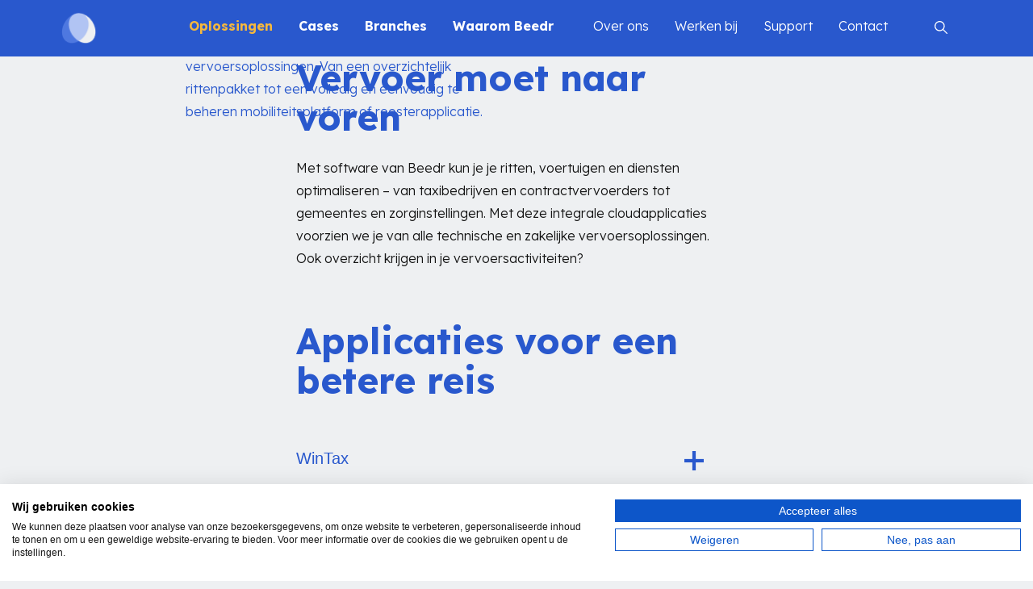

--- FILE ---
content_type: text/html; charset=utf-8
request_url: https://www.beedr.nl/oplossingen
body_size: 18654
content:
<!DOCTYPE html><html class="site"><head><meta charSet="utf-8"/><meta name="viewport" content="width=device-width, initial-scale=1"/><meta name="csrf-token" content="k9cJHhzaBjKfycY7/kbsHYV8eqFXEQZqkaajFIGAP545tTFSsSsM1W4p1yYymKaM8FMQDV/NDDTxydFlnQtrzw=="/><link rel="canonical" href="https://www.beedr.nl/oplossingen"/><meta property="og:image" content="https://www.beedr.nl/og_image.png"/><title>Vervoersoplossingen | Zet je bedrijf in beweging! | Beedr</title><meta property="og:title" content="Vervoersoplossingen | Zet je bedrijf in beweging! | Beedr"/><meta name="description" content="Lastig om je vervoer te plannen, te factureren of te bewaken? Kijk eens naar onze oplossingen en maak je leven makkelijker!"/><meta property="og:description" content="Lastig om je vervoer te plannen, te factureren of te bewaken? Kijk eens naar onze oplossingen en maak je leven makkelijker!"/><meta name="keywords" content="taxi software, software personenvervoer, planningssoftware"/><meta property="og:type" content="website"/><meta property="og:url" content="/oplossingen"/><meta name="next-head-count" content="12"/><link rel="apple-touch-icon" sizes="57x57" href="/apple-icon-57x57.png"/><link rel="apple-touch-icon" sizes="60x60" href="/apple-icon-60x60.png"/><link rel="apple-touch-icon" sizes="72x72" href="/apple-icon-72x72.png"/><link rel="apple-touch-icon" sizes="76x76" href="/apple-icon-76x76.png"/><link rel="apple-touch-icon" sizes="114x114" href="/apple-icon-114x114.png"/><link rel="apple-touch-icon" sizes="120x120" href="/apple-icon-120x120.png"/><link rel="apple-touch-icon" sizes="144x144" href="/apple-icon-144x144.png"/><link rel="apple-touch-icon" sizes="152x152" href="/apple-icon-152x152.png"/><link rel="apple-touch-icon" sizes="180x180" href="/apple-icon-180x180.png"/><link rel="icon" type="image/png" sizes="192x192" href="/android-icon-192x192.png"/><link rel="icon" type="image/png" sizes="32x32" href="/favicon-32x32.png"/><link rel="icon" type="image/png" sizes="96x96" href="/favicon-96x96.png"/><link rel="icon" type="image/png" sizes="16x16" href="/favicon-16x16.png"/><link rel="manifest" href="/manifest.json"/><meta name="msapplication-TileColor" content="#ffffff"/><meta name="msapplication-TileImage" content="/ms-icon-144x144.png"/><meta name="theme-color" content="#ffffff"/><link rel="preconnect" href="https://fonts.googleapis.com"/><link rel="preconnect" href="https://fonts.gstatic.com"/><link rel="preconnect" href="https://fonts.gstatic.com" crossorigin /><link rel="preload" href="/_next/static/css/0389850e22a69156.css" as="style"/><link rel="stylesheet" href="/_next/static/css/0389850e22a69156.css" data-n-g=""/><link rel="preload" href="/_next/static/css/5e910df4f73c44b3.css" as="style"/><link rel="stylesheet" href="/_next/static/css/5e910df4f73c44b3.css" data-n-p=""/><link rel="preload" href="/_next/static/css/10f5951547bd6845.css" as="style"/><link rel="stylesheet" href="/_next/static/css/10f5951547bd6845.css" data-n-p=""/><noscript data-n-css=""></noscript><script defer="" nomodule="" src="/_next/static/chunks/polyfills-c67a75d1b6f99dc8.js"></script><script src="/_next/static/chunks/webpack-536cbcabcadf0b15.js" defer=""></script><script src="/_next/static/chunks/framework-7751730b10fa0f74.js" defer=""></script><script src="/_next/static/chunks/main-c569599e997c2f3d.js" defer=""></script><script src="/_next/static/chunks/pages/_app-1193ae056dd027cf.js" defer=""></script><script src="/_next/static/chunks/75fc9c18-8a02be1fb9c71e87.js" defer=""></script><script src="/_next/static/chunks/b637e9a5-3d73b54eda27c4f6.js" defer=""></script><script src="/_next/static/chunks/201-079253b8997003a4.js" defer=""></script><script src="/_next/static/chunks/623-201d8e3cf68ff26e.js" defer=""></script><script src="/_next/static/chunks/805-f47e3cb241824c8a.js" defer=""></script><script src="/_next/static/chunks/pages/%5B%5B...slug%5D%5D-affc3d19ee8e9604.js" defer=""></script><script src="/_next/static/fr9DTVutjJts3EoBiLqok/_buildManifest.js" defer=""></script><script src="/_next/static/fr9DTVutjJts3EoBiLqok/_ssgManifest.js" defer=""></script><style data-href="https://fonts.googleapis.com/css2?family=Lexend:wght@300;400;500;600;700&display=swap">@font-face{font-family:'Lexend';font-style:normal;font-weight:300;font-display:swap;src:url(https://fonts.gstatic.com/s/lexend/v25/wlptgwvFAVdoq2_F94zlCfv0bz1WC2UW_LM.woff) format('woff')}@font-face{font-family:'Lexend';font-style:normal;font-weight:400;font-display:swap;src:url(https://fonts.gstatic.com/s/lexend/v25/wlptgwvFAVdoq2_F94zlCfv0bz1WCzsW_LM.woff) format('woff')}@font-face{font-family:'Lexend';font-style:normal;font-weight:500;font-display:swap;src:url(https://fonts.gstatic.com/s/lexend/v25/wlptgwvFAVdoq2_F94zlCfv0bz1WCwkW_LM.woff) format('woff')}@font-face{font-family:'Lexend';font-style:normal;font-weight:600;font-display:swap;src:url(https://fonts.gstatic.com/s/lexend/v25/wlptgwvFAVdoq2_F94zlCfv0bz1WC-UR_LM.woff) format('woff')}@font-face{font-family:'Lexend';font-style:normal;font-weight:700;font-display:swap;src:url(https://fonts.gstatic.com/s/lexend/v25/wlptgwvFAVdoq2_F94zlCfv0bz1WC9wR_LM.woff) format('woff')}@font-face{font-family:'Lexend';font-style:normal;font-weight:300;font-display:swap;src:url(https://fonts.gstatic.com/s/lexend/v25/wlpwgwvFAVdoq2_v9KQU82RHaBBX.woff2) format('woff2');unicode-range:U+0102-0103,U+0110-0111,U+0128-0129,U+0168-0169,U+01A0-01A1,U+01AF-01B0,U+0300-0301,U+0303-0304,U+0308-0309,U+0323,U+0329,U+1EA0-1EF9,U+20AB}@font-face{font-family:'Lexend';font-style:normal;font-weight:300;font-display:swap;src:url(https://fonts.gstatic.com/s/lexend/v25/wlpwgwvFAVdoq2_v9aQU82RHaBBX.woff2) format('woff2');unicode-range:U+0100-02BA,U+02BD-02C5,U+02C7-02CC,U+02CE-02D7,U+02DD-02FF,U+0304,U+0308,U+0329,U+1D00-1DBF,U+1E00-1E9F,U+1EF2-1EFF,U+2020,U+20A0-20AB,U+20AD-20C0,U+2113,U+2C60-2C7F,U+A720-A7FF}@font-face{font-family:'Lexend';font-style:normal;font-weight:300;font-display:swap;src:url(https://fonts.gstatic.com/s/lexend/v25/wlpwgwvFAVdoq2_v-6QU82RHaA.woff2) format('woff2');unicode-range:U+0000-00FF,U+0131,U+0152-0153,U+02BB-02BC,U+02C6,U+02DA,U+02DC,U+0304,U+0308,U+0329,U+2000-206F,U+20AC,U+2122,U+2191,U+2193,U+2212,U+2215,U+FEFF,U+FFFD}@font-face{font-family:'Lexend';font-style:normal;font-weight:400;font-display:swap;src:url(https://fonts.gstatic.com/s/lexend/v25/wlpwgwvFAVdoq2_v9KQU82RHaBBX.woff2) format('woff2');unicode-range:U+0102-0103,U+0110-0111,U+0128-0129,U+0168-0169,U+01A0-01A1,U+01AF-01B0,U+0300-0301,U+0303-0304,U+0308-0309,U+0323,U+0329,U+1EA0-1EF9,U+20AB}@font-face{font-family:'Lexend';font-style:normal;font-weight:400;font-display:swap;src:url(https://fonts.gstatic.com/s/lexend/v25/wlpwgwvFAVdoq2_v9aQU82RHaBBX.woff2) format('woff2');unicode-range:U+0100-02BA,U+02BD-02C5,U+02C7-02CC,U+02CE-02D7,U+02DD-02FF,U+0304,U+0308,U+0329,U+1D00-1DBF,U+1E00-1E9F,U+1EF2-1EFF,U+2020,U+20A0-20AB,U+20AD-20C0,U+2113,U+2C60-2C7F,U+A720-A7FF}@font-face{font-family:'Lexend';font-style:normal;font-weight:400;font-display:swap;src:url(https://fonts.gstatic.com/s/lexend/v25/wlpwgwvFAVdoq2_v-6QU82RHaA.woff2) format('woff2');unicode-range:U+0000-00FF,U+0131,U+0152-0153,U+02BB-02BC,U+02C6,U+02DA,U+02DC,U+0304,U+0308,U+0329,U+2000-206F,U+20AC,U+2122,U+2191,U+2193,U+2212,U+2215,U+FEFF,U+FFFD}@font-face{font-family:'Lexend';font-style:normal;font-weight:500;font-display:swap;src:url(https://fonts.gstatic.com/s/lexend/v25/wlpwgwvFAVdoq2_v9KQU82RHaBBX.woff2) format('woff2');unicode-range:U+0102-0103,U+0110-0111,U+0128-0129,U+0168-0169,U+01A0-01A1,U+01AF-01B0,U+0300-0301,U+0303-0304,U+0308-0309,U+0323,U+0329,U+1EA0-1EF9,U+20AB}@font-face{font-family:'Lexend';font-style:normal;font-weight:500;font-display:swap;src:url(https://fonts.gstatic.com/s/lexend/v25/wlpwgwvFAVdoq2_v9aQU82RHaBBX.woff2) format('woff2');unicode-range:U+0100-02BA,U+02BD-02C5,U+02C7-02CC,U+02CE-02D7,U+02DD-02FF,U+0304,U+0308,U+0329,U+1D00-1DBF,U+1E00-1E9F,U+1EF2-1EFF,U+2020,U+20A0-20AB,U+20AD-20C0,U+2113,U+2C60-2C7F,U+A720-A7FF}@font-face{font-family:'Lexend';font-style:normal;font-weight:500;font-display:swap;src:url(https://fonts.gstatic.com/s/lexend/v25/wlpwgwvFAVdoq2_v-6QU82RHaA.woff2) format('woff2');unicode-range:U+0000-00FF,U+0131,U+0152-0153,U+02BB-02BC,U+02C6,U+02DA,U+02DC,U+0304,U+0308,U+0329,U+2000-206F,U+20AC,U+2122,U+2191,U+2193,U+2212,U+2215,U+FEFF,U+FFFD}@font-face{font-family:'Lexend';font-style:normal;font-weight:600;font-display:swap;src:url(https://fonts.gstatic.com/s/lexend/v25/wlpwgwvFAVdoq2_v9KQU82RHaBBX.woff2) format('woff2');unicode-range:U+0102-0103,U+0110-0111,U+0128-0129,U+0168-0169,U+01A0-01A1,U+01AF-01B0,U+0300-0301,U+0303-0304,U+0308-0309,U+0323,U+0329,U+1EA0-1EF9,U+20AB}@font-face{font-family:'Lexend';font-style:normal;font-weight:600;font-display:swap;src:url(https://fonts.gstatic.com/s/lexend/v25/wlpwgwvFAVdoq2_v9aQU82RHaBBX.woff2) format('woff2');unicode-range:U+0100-02BA,U+02BD-02C5,U+02C7-02CC,U+02CE-02D7,U+02DD-02FF,U+0304,U+0308,U+0329,U+1D00-1DBF,U+1E00-1E9F,U+1EF2-1EFF,U+2020,U+20A0-20AB,U+20AD-20C0,U+2113,U+2C60-2C7F,U+A720-A7FF}@font-face{font-family:'Lexend';font-style:normal;font-weight:600;font-display:swap;src:url(https://fonts.gstatic.com/s/lexend/v25/wlpwgwvFAVdoq2_v-6QU82RHaA.woff2) format('woff2');unicode-range:U+0000-00FF,U+0131,U+0152-0153,U+02BB-02BC,U+02C6,U+02DA,U+02DC,U+0304,U+0308,U+0329,U+2000-206F,U+20AC,U+2122,U+2191,U+2193,U+2212,U+2215,U+FEFF,U+FFFD}@font-face{font-family:'Lexend';font-style:normal;font-weight:700;font-display:swap;src:url(https://fonts.gstatic.com/s/lexend/v25/wlpwgwvFAVdoq2_v9KQU82RHaBBX.woff2) format('woff2');unicode-range:U+0102-0103,U+0110-0111,U+0128-0129,U+0168-0169,U+01A0-01A1,U+01AF-01B0,U+0300-0301,U+0303-0304,U+0308-0309,U+0323,U+0329,U+1EA0-1EF9,U+20AB}@font-face{font-family:'Lexend';font-style:normal;font-weight:700;font-display:swap;src:url(https://fonts.gstatic.com/s/lexend/v25/wlpwgwvFAVdoq2_v9aQU82RHaBBX.woff2) format('woff2');unicode-range:U+0100-02BA,U+02BD-02C5,U+02C7-02CC,U+02CE-02D7,U+02DD-02FF,U+0304,U+0308,U+0329,U+1D00-1DBF,U+1E00-1E9F,U+1EF2-1EFF,U+2020,U+20A0-20AB,U+20AD-20C0,U+2113,U+2C60-2C7F,U+A720-A7FF}@font-face{font-family:'Lexend';font-style:normal;font-weight:700;font-display:swap;src:url(https://fonts.gstatic.com/s/lexend/v25/wlpwgwvFAVdoq2_v-6QU82RHaA.woff2) format('woff2');unicode-range:U+0000-00FF,U+0131,U+0152-0153,U+02BB-02BC,U+02C6,U+02DA,U+02DC,U+0304,U+0308,U+0329,U+2000-206F,U+20AC,U+2122,U+2191,U+2193,U+2212,U+2215,U+FEFF,U+FFFD}</style></head><body><div id="portal-root"></div><div id="__next"><div><div><nav class="style_navigation__Z41Yp"><div class="style_navigation__bar__zr_UW"><div class="style_navigation__bar__container___kIB3"><a href="/"><img class="style_navigation__bar__logo_1__g16ZY" src="[data-uri]" alt="Logo"/><img class="style_navigation__bar__logo_2__Um3X_" src="[data-uri]" alt="Logo"/></a><div class="style_navigation__listContainer__xKwlA"><div class="style_navigation__listContainer__mobileBackButton__i2oqQ style_navigation__listContainer__mobileBackButton__hide__SqlAq"><div class="style_navigation__listContainer__mobileBackButton__arrow__HCSD7"><svg xmlns="http://www.w3.org/2000/svg" preserveAspectRatio="none" fill="none" viewBox="0 0 7 12"><path fill="currentColor" d="M.277928 11.7213c.186869.1869.42758.2787.67146.2787.243882 0 .487762-.0918.671462-.2787l5.0518-5.04865c.17737-.17737.27872-.42124.27872-.67146 0-.25021-.10135-.4941-.27872-.67146L1.62085.277928c-.37057-.3705707-.972351-.3705707-1.342922 0-.3705707.370571-.3705707.972352 0 1.342922L4.6551 5.99802.277928 10.3752c-.3705707.3706-.3705707.9723 0 1.3429v.0032Z"></path></svg></div><span class="style_navigation__listContainer__mobileBackButton__text__HgnWW">Terug</span></div><ul class="style_navigation__list__2Psx4"><li class="style_navigation__list__item__GZMoV"><a class="style_navigation__list__item__link__FwOOS style_navigation__list__item__link__bold__CU1Yx style_navigation__list__item__link__active__SFdx0" href="/oplossingen">Oplossingen</a><div class="style_navigation__list__arrow__E6455"><svg xmlns="http://www.w3.org/2000/svg" preserveAspectRatio="none" fill="none" viewBox="0 0 7 12"><path fill="currentColor" d="M.277928 11.7213c.186869.1869.42758.2787.67146.2787.243882 0 .487762-.0918.671462-.2787l5.0518-5.04865c.17737-.17737.27872-.42124.27872-.67146 0-.25021-.10135-.4941-.27872-.67146L1.62085.277928c-.37057-.3705707-.972351-.3705707-1.342922 0-.3705707.370571-.3705707.972352 0 1.342922L4.6551 5.99802.277928 10.3752c-.3705707.3706-.3705707.9723 0 1.3429v.0032Z"></path></svg></div><div class="style_navigation__list__item__submenu__O_1o8 style_navigation__list__item__submenu__hideMobile__VXeCw"><ul class="style_navigation__list__item__submenu__list__r22d_"><div class="style_navigation__list__item__submenu__list__arrow__Ye81P"><svg xmlns="http://www.w3.org/2000/svg" preserveAspectRatio="none" fill="none" viewBox="0 0 7 12"><path fill="currentColor" d="M.277928 11.7213c.186869.1869.42758.2787.67146.2787.243882 0 .487762-.0918.671462-.2787l5.0518-5.04865c.17737-.17737.27872-.42124.27872-.67146 0-.25021-.10135-.4941-.27872-.67146L1.62085.277928c-.37057-.3705707-.972351-.3705707-1.342922 0-.3705707.370571-.3705707.972352 0 1.342922L4.6551 5.99802.277928 10.3752c-.3705707.3706-.3705707.9723 0 1.3429v.0032Z"></path></svg></div><li class="style_navigation__list__item__submenu__list__item__uoFWw"><a class="style_navigation__list__item__submenu__list__item__link__B6Ymc" href="/oplossingen/wintax">WinTax</a></li><li class="style_navigation__list__item__submenu__list__item__uoFWw"><a class="style_navigation__list__item__submenu__list__item__link__B6Ymc" href="/cdt">CDT</a></li><li class="style_navigation__list__item__submenu__list__item__uoFWw"><a class="style_navigation__list__item__submenu__list__item__link__B6Ymc" href="/oplossingen/regie">Regie</a></li></ul></div></li><li class="style_navigation__list__item__GZMoV"><a class="style_navigation__list__item__link__FwOOS style_navigation__list__item__link__bold__CU1Yx" href="/cases">Cases</a><div class="style_navigation__list__arrow__E6455"><svg xmlns="http://www.w3.org/2000/svg" preserveAspectRatio="none" fill="none" viewBox="0 0 7 12"><path fill="currentColor" d="M.277928 11.7213c.186869.1869.42758.2787.67146.2787.243882 0 .487762-.0918.671462-.2787l5.0518-5.04865c.17737-.17737.27872-.42124.27872-.67146 0-.25021-.10135-.4941-.27872-.67146L1.62085.277928c-.37057-.3705707-.972351-.3705707-1.342922 0-.3705707.370571-.3705707.972352 0 1.342922L4.6551 5.99802.277928 10.3752c-.3705707.3706-.3705707.9723 0 1.3429v.0032Z"></path></svg></div><div class="style_navigation__list__item__submenu__O_1o8 style_navigation__list__item__submenu__hideMobile__VXeCw"><ul class="style_navigation__list__item__submenu__list__r22d_"><div class="style_navigation__list__item__submenu__list__arrow__Ye81P"><svg xmlns="http://www.w3.org/2000/svg" preserveAspectRatio="none" fill="none" viewBox="0 0 7 12"><path fill="currentColor" d="M.277928 11.7213c.186869.1869.42758.2787.67146.2787.243882 0 .487762-.0918.671462-.2787l5.0518-5.04865c.17737-.17737.27872-.42124.27872-.67146 0-.25021-.10135-.4941-.27872-.67146L1.62085.277928c-.37057-.3705707-.972351-.3705707-1.342922 0-.3705707.370571-.3705707.972352 0 1.342922L4.6551 5.99802.277928 10.3752c-.3705707.3706-.3705707.9723 0 1.3429v.0032Z"></path></svg></div><li class="style_navigation__list__item__submenu__list__item__uoFWw"><a class="style_navigation__list__item__submenu__list__item__link__B6Ymc" href="/cases/uvo-vervoer">U.V.O. Vervoer B.V.</a></li><li class="style_navigation__list__item__submenu__list__item__uoFWw"><a class="style_navigation__list__item__submenu__list__item__link__B6Ymc" href="/cases/gemeente-rijssen-holten">Gemeente Rijssen-Holten</a></li></ul></div></li><li class="style_navigation__list__item__GZMoV"><a class="style_navigation__list__item__link__FwOOS style_navigation__list__item__link__bold__CU1Yx" href="/branches">Branches</a><div class="style_navigation__list__arrow__E6455"><svg xmlns="http://www.w3.org/2000/svg" preserveAspectRatio="none" fill="none" viewBox="0 0 7 12"><path fill="currentColor" d="M.277928 11.7213c.186869.1869.42758.2787.67146.2787.243882 0 .487762-.0918.671462-.2787l5.0518-5.04865c.17737-.17737.27872-.42124.27872-.67146 0-.25021-.10135-.4941-.27872-.67146L1.62085.277928c-.37057-.3705707-.972351-.3705707-1.342922 0-.3705707.370571-.3705707.972352 0 1.342922L4.6551 5.99802.277928 10.3752c-.3705707.3706-.3705707.9723 0 1.3429v.0032Z"></path></svg></div><div class="style_navigation__list__item__submenu__O_1o8 style_navigation__list__item__submenu__hideMobile__VXeCw"><ul class="style_navigation__list__item__submenu__list__r22d_"><div class="style_navigation__list__item__submenu__list__arrow__Ye81P"><svg xmlns="http://www.w3.org/2000/svg" preserveAspectRatio="none" fill="none" viewBox="0 0 7 12"><path fill="currentColor" d="M.277928 11.7213c.186869.1869.42758.2787.67146.2787.243882 0 .487762-.0918.671462-.2787l5.0518-5.04865c.17737-.17737.27872-.42124.27872-.67146 0-.25021-.10135-.4941-.27872-.67146L1.62085.277928c-.37057-.3705707-.972351-.3705707-1.342922 0-.3705707.370571-.3705707.972352 0 1.342922L4.6551 5.99802.277928 10.3752c-.3705707.3706-.3705707.9723 0 1.3429v.0032Z"></path></svg></div><li class="style_navigation__list__item__submenu__list__item__uoFWw"><a class="style_navigation__list__item__submenu__list__item__link__B6Ymc" href="/branches/zorginstellingen">Zorginstellingen</a></li><li class="style_navigation__list__item__submenu__list__item__uoFWw"><a class="style_navigation__list__item__submenu__list__item__link__B6Ymc" href="/branches/personenvervoer">Personenvervoer</a></li><li class="style_navigation__list__item__submenu__list__item__uoFWw"><a class="style_navigation__list__item__submenu__list__item__link__B6Ymc" href="/branches/gemeentes">Gemeentes</a></li></ul></div></li><li class="style_navigation__list__item__GZMoV"><a class="style_navigation__list__item__link__FwOOS style_navigation__list__item__link__bold__CU1Yx" href="/waarom-beedr">Waarom Beedr</a></li></ul><ul class="style_navigation__list__2Psx4"><li class="style_navigation__list__item__GZMoV"><a class="style_navigation__list__item__link__FwOOS" href="/over-ons">Over ons</a><div class="style_navigation__list__arrow__E6455"><svg xmlns="http://www.w3.org/2000/svg" preserveAspectRatio="none" fill="none" viewBox="0 0 7 12"><path fill="currentColor" d="M.277928 11.7213c.186869.1869.42758.2787.67146.2787.243882 0 .487762-.0918.671462-.2787l5.0518-5.04865c.17737-.17737.27872-.42124.27872-.67146 0-.25021-.10135-.4941-.27872-.67146L1.62085.277928c-.37057-.3705707-.972351-.3705707-1.342922 0-.3705707.370571-.3705707.972352 0 1.342922L4.6551 5.99802.277928 10.3752c-.3705707.3706-.3705707.9723 0 1.3429v.0032Z"></path></svg></div><div class="style_navigation__list__item__submenu__O_1o8 style_navigation__list__item__submenu__hideMobile__VXeCw"><ul class="style_navigation__list__item__submenu__list__r22d_"><div class="style_navigation__list__item__submenu__list__arrow__Ye81P"><svg xmlns="http://www.w3.org/2000/svg" preserveAspectRatio="none" fill="none" viewBox="0 0 7 12"><path fill="currentColor" d="M.277928 11.7213c.186869.1869.42758.2787.67146.2787.243882 0 .487762-.0918.671462-.2787l5.0518-5.04865c.17737-.17737.27872-.42124.27872-.67146 0-.25021-.10135-.4941-.27872-.67146L1.62085.277928c-.37057-.3705707-.972351-.3705707-1.342922 0-.3705707.370571-.3705707.972352 0 1.342922L4.6551 5.99802.277928 10.3752c-.3705707.3706-.3705707.9723 0 1.3429v.0032Z"></path></svg></div><li class="style_navigation__list__item__submenu__list__item__uoFWw"><a class="style_navigation__list__item__submenu__list__item__link__B6Ymc" href="/over-ons/team">Team</a></li><li class="style_navigation__list__item__submenu__list__item__uoFWw"><a class="style_navigation__list__item__submenu__list__item__link__B6Ymc" href="/over-ons/nieuws">Nieuws</a></li><li class="style_navigation__list__item__submenu__list__item__uoFWw"><a class="style_navigation__list__item__submenu__list__item__link__B6Ymc" href="/over-ons/onze-verhalen">Onze verhalen</a></li></ul></div></li><li class="style_navigation__list__item__GZMoV"><a class="style_navigation__list__item__link__FwOOS" href="/werken-bij">Werken bij</a><div class="style_navigation__list__arrow__E6455"><svg xmlns="http://www.w3.org/2000/svg" preserveAspectRatio="none" fill="none" viewBox="0 0 7 12"><path fill="currentColor" d="M.277928 11.7213c.186869.1869.42758.2787.67146.2787.243882 0 .487762-.0918.671462-.2787l5.0518-5.04865c.17737-.17737.27872-.42124.27872-.67146 0-.25021-.10135-.4941-.27872-.67146L1.62085.277928c-.37057-.3705707-.972351-.3705707-1.342922 0-.3705707.370571-.3705707.972352 0 1.342922L4.6551 5.99802.277928 10.3752c-.3705707.3706-.3705707.9723 0 1.3429v.0032Z"></path></svg></div><div class="style_navigation__list__item__submenu__O_1o8 style_navigation__list__item__submenu__hideMobile__VXeCw"><ul class="style_navigation__list__item__submenu__list__r22d_"><div class="style_navigation__list__item__submenu__list__arrow__Ye81P"><svg xmlns="http://www.w3.org/2000/svg" preserveAspectRatio="none" fill="none" viewBox="0 0 7 12"><path fill="currentColor" d="M.277928 11.7213c.186869.1869.42758.2787.67146.2787.243882 0 .487762-.0918.671462-.2787l5.0518-5.04865c.17737-.17737.27872-.42124.27872-.67146 0-.25021-.10135-.4941-.27872-.67146L1.62085.277928c-.37057-.3705707-.972351-.3705707-1.342922 0-.3705707.370571-.3705707.972352 0 1.342922L4.6551 5.99802.277928 10.3752c-.3705707.3706-.3705707.9723 0 1.3429v.0032Z"></path></svg></div><li class="style_navigation__list__item__submenu__list__item__uoFWw"><a class="style_navigation__list__item__submenu__list__item__link__B6Ymc" href="/customer-support">Customer Support</a></li></ul></div></li><li class="style_navigation__list__item__GZMoV"><a class="style_navigation__list__item__link__FwOOS" href="/support">Support</a><div class="style_navigation__list__arrow__E6455"><svg xmlns="http://www.w3.org/2000/svg" preserveAspectRatio="none" fill="none" viewBox="0 0 7 12"><path fill="currentColor" d="M.277928 11.7213c.186869.1869.42758.2787.67146.2787.243882 0 .487762-.0918.671462-.2787l5.0518-5.04865c.17737-.17737.27872-.42124.27872-.67146 0-.25021-.10135-.4941-.27872-.67146L1.62085.277928c-.37057-.3705707-.972351-.3705707-1.342922 0-.3705707.370571-.3705707.972352 0 1.342922L4.6551 5.99802.277928 10.3752c-.3705707.3706-.3705707.9723 0 1.3429v.0032Z"></path></svg></div><div class="style_navigation__list__item__submenu__O_1o8 style_navigation__list__item__submenu__hideMobile__VXeCw"><ul class="style_navigation__list__item__submenu__list__r22d_"><div class="style_navigation__list__item__submenu__list__arrow__Ye81P"><svg xmlns="http://www.w3.org/2000/svg" preserveAspectRatio="none" fill="none" viewBox="0 0 7 12"><path fill="currentColor" d="M.277928 11.7213c.186869.1869.42758.2787.67146.2787.243882 0 .487762-.0918.671462-.2787l5.0518-5.04865c.17737-.17737.27872-.42124.27872-.67146 0-.25021-.10135-.4941-.27872-.67146L1.62085.277928c-.37057-.3705707-.972351-.3705707-1.342922 0-.3705707.370571-.3705707.972352 0 1.342922L4.6551 5.99802.277928 10.3752c-.3705707.3706-.3705707.9723 0 1.3429v.0032Z"></path></svg></div><li class="style_navigation__list__item__submenu__list__item__uoFWw"><a class="style_navigation__list__item__submenu__list__item__link__B6Ymc" href="https://kortonsoftware.topdesk.net/tas/public/login/form">Inloggen Selfserviceportal</a></li><li class="style_navigation__list__item__submenu__list__item__uoFWw"><a class="style_navigation__list__item__submenu__list__item__link__B6Ymc" href="/support/hulp-op-afstand">Hulp op afstand</a></li></ul></div></li><li class="style_navigation__list__item__GZMoV"><a class="style_navigation__list__item__link__FwOOS" href="/contact">Contact</a></li><li class="style_navigation__list__item__GZMoV style_navigation__list__item__hideMobile__eOSd7"><a href="/zoeken" class="style_navigation__list__item__link__FwOOS style_navigation__list__item__link__iconContainer__h3rbt"><svg class="style_navigation__list__item__link__iconContainer__searchIcon__CGsfI" xmlns="http://www.w3.org/2000/svg" viewBox="0 0 512 512"><path d="M505.7 475.6L360.1 330a201.62 201.62 0 0045.2-127.3C405.3 90.9 314.4 0 202.7 0S0 90.9 0 202.7s90.9 202.7 202.7 202.7A201.62 201.62 0 00330 360.2l145.6 145.6a21.32 21.32 0 1030.1-30.2zm-303-112.9c-88.2 0-160-71.8-160-160s71.8-160 160-160 160 71.8 160 160-71.8 160-160 160z" fill="currentColor"></path></svg></a></li></ul></div><div class="style_navigation__buttonContainer__9ar82"><a class="style_navigation__buttonContainer__toggleLanguageButton__dDh5b" href="/zoeken"><svg class="style_navigation__list__item__link__iconContainer__searchIcon__CGsfI" xmlns="http://www.w3.org/2000/svg" viewBox="0 0 512 512"><path d="M505.7 475.6L360.1 330a201.62 201.62 0 0045.2-127.3C405.3 90.9 314.4 0 202.7 0S0 90.9 0 202.7s90.9 202.7 202.7 202.7A201.62 201.62 0 00330 360.2l145.6 145.6a21.32 21.32 0 1030.1-30.2zm-303-112.9c-88.2 0-160-71.8-160-160s71.8-160 160-160 160 71.8 160 160-71.8 160-160 160z" fill="currentColor"></path></svg></a><button class="style_navigation__buttonContainer__toggleNavigationButton__JzXG9"></button></div></div></div></nav><div class="style_layout__childrenContainer__ewY4O"><div><div class="style_subheader-photo-left-block__ZMT8t"><div class="style_subheader-photo-left-block__hive-container__gncIC"><div class="style_subheader-photo-left-block__hive-container__hive__lRV2r"><svg class="style_hive-image__svg__DmfEr" viewBox="0 0 2560 682" fill="none" xmlns="http://www.w3.org/2000/svg"><g clip-path="url(#clip0_382_182)"><rect width="2560" height="682" fill="#EEF0F2"></rect><mask id="mask0_382_182" style="mask-type:alpha" maskUnits="userSpaceOnUse" x="1410" y="143" width="396" height="469"><path d="M1423.8 255.806L1583.56 148.972C1593.31 142.451 1605.97 142.212 1615.96 148.361L1791.62 256.465C1800.5 261.933 1805.91 271.624 1805.89 282.057L1805.62 475.268C1805.6 485.772 1800.1 495.503 1791.1 500.923L1615.13 606.92C1605.2 612.896 1592.73 612.627 1583.07 606.227L1423.63 500.54C1415.23 494.974 1410.19 485.566 1410.2 475.492L1410.48 280.701C1410.49 270.701 1415.49 261.365 1423.8 255.806Z" fill="#D9D9D9"></path></mask><g mask="url(#mask0_382_182)"><rect x="1335.37" y="137.892" width="544.885" height="507.547" transform="rotate(0.0819054 1335.37 137.892)" fill="url(#pattern0)"></rect></g><path d="M1814.35 485.9L1814.35 485.9C1828.82 477.701 1847.03 482.855 1855.14 497.356C1863.24 511.847 1858.17 530.226 1843.76 538.395C1843.76 538.395 1843.76 538.395 1843.76 538.395L1639.67 654.111C1635.01 656.767 1629.97 658 1624.99 658C1614.52 658 1604.36 652.488 1598.87 642.657C1590.74 628.162 1595.84 609.784 1610.25 601.618L1814.35 485.9Z" fill="white" stroke="white" stroke-width="4"></path><path d="M713.083 279C718.402 279 723.786 277.677 728.773 274.825L962.698 141.614C978.109 132.841 983.547 113.084 974.871 97.4987C966.194 81.9134 946.718 76.3847 931.242 85.1904L697.316 218.401C681.905 227.174 676.435 246.931 685.144 262.517C691.021 273.079 701.875 279 713.083 279Z" fill="white"></path><path d="M738.152 517.327C740.812 512.719 742.361 507.395 742.39 501.651L744.23 255.33C744.354 237.601 729.994 223.03 712.182 222.767C694.369 222.505 679.849 236.617 679.721 254.419L677.881 500.74C677.757 518.469 692.101 533.068 709.929 533.303C721.999 533.483 732.546 527.036 738.152 517.327Z" fill="white"></path><path d="M706.917 279C701.598 279 696.214 277.677 691.227 274.825L457.302 141.614C441.891 132.841 436.453 113.084 445.129 97.4987C453.806 81.9134 473.282 76.3847 488.758 85.1904L722.684 218.401C738.095 227.174 743.565 246.931 734.856 262.517C728.979 273.079 718.125 279 706.917 279Z" fill="white"></path><path d="M1637.38 -118.252L1637.38 -118.253C1637.23 -134.851 1623.67 -147.983 1607.08 -147.711C1590.5 -147.439 1577.14 -133.858 1577.29 -117.331L1579.28 116.691C1579.32 122.046 1580.77 127.013 1583.26 131.306C1588.5 140.345 1598.34 146.34 1609.58 146.154C1626.18 145.907 1639.52 132.297 1639.37 115.774C1639.37 115.774 1639.37 115.774 1639.37 115.774L1637.38 -118.252Z" fill="white" stroke="white" stroke-width="4"></path><path d="M1421.89 274.366V484.991C1421.89 501.528 1408.48 514.934 1391.94 514.934C1375.41 514.934 1362 501.528 1362 484.991V254.855C1362 243.973 1367.53 233.837 1376.68 227.947L1592.75 88.8589C1603.37 82.0205 1617.02 82.0725 1627.59 88.9915L1840.07 228.07C1849.11 233.982 1854.55 244.049 1854.55 254.844V492.598C1854.55 495.28 1855.89 497.784 1858.13 499.266L2037.81 618.394C2051.59 627.532 2055.35 646.12 2046.19 659.891C2037.05 673.637 2018.5 677.383 2004.75 668.261L1808.98 538.468C1800.04 532.539 1794.66 522.525 1794.66 511.797V274.179C1794.66 271.481 1793.3 268.964 1791.05 267.486L1614.29 151.79C1611.64 150.06 1608.23 150.047 1605.58 151.756L1425.56 267.64C1423.27 269.112 1421.89 271.646 1421.89 274.366Z" fill="white" stroke="white" stroke-width="4"></path><path d="M925.108 125.514C922.448 120.905 920.899 115.581 920.87 109.838L919.03 -55.6256C918.906 -73.3546 933.266 -87.9258 951.078 -88.1883C968.89 -88.4509 983.411 -74.3387 983.539 -56.537L985.379 108.927C985.503 126.656 971.159 141.255 953.331 141.489C941.26 141.67 930.713 135.222 925.108 125.514Z" fill="white"></path></g><defs><pattern id="pattern0" patternContentUnits="objectBoundingBox" width="1" height="1"><use xlink:href="#image0_382_182" transform="translate(0 -0.0367831) scale(0.000625 0.000670979)"></use></pattern><clipPath id="clip0_382_182"><rect width="2560" height="682" fill="white"></rect></clipPath></defs></svg></div></div><div class="style_subheader-photo-left-block__title-container__K3oGe"><h1 class="h1 style_subheader-photo-left-block__title-container__title__CD3s8"><strong>Onze oplossingen</strong></h1><div class="style_subheader-photo-left-block__title-container__text__iCA1J p">Zet je bedrijf in beweging met onze vervoersoplossingen. Van een overzichtelijk rittenpakket tot een volledig en eenvoudig te beheren mobiliteitsplatform of roosterapplicatie.</div></div></div><div class="style_text-block___bI4o"><div class="container"><div class="row"><div class="col-12 col-md-8 offset-md-2 col-xl-6 offset-xl-3"><h2 class="h2 style_text-block__header-h2__zCiuj"><strong>Vervoer moet naar voren</strong></h2><div class="style_text-block__text__OSUuV p">Met software van Beedr kun je je ritten, voertuigen en diensten optimaliseren – van taxibedrijven en contractvervoerders tot gemeentes en zorginstellingen. Met deze integrale cloudapplicaties voorzien we je van alle technische en zakelijke vervoersoplossingen. Ook overzicht krijgen in je vervoersactiviteiten?</div></div></div></div></div><div class="style_accordion-block__inhY2"><div class="container"><div class="row"><div class="col-12 col-md-10 offset-md-1 offset-lg-3 col-lg-6"><h2 class="h2"><strong>Applicaties voor een betere reis</strong></h2><div class="style_accordion-container__Uuwhw"><div class="style_accordion-container__item__R18Gi"><div class="style_accordion-container__item__front__kcUIO"><div class="style_accordion-container__item__front__headerText__HxQch">WinTax</div><div class="style_accordion-container__item__front__icon-container__YRQ7Z"><span style="box-sizing:border-box;display:inline-block;overflow:hidden;width:initial;height:initial;background:none;opacity:1;border:0;margin:0;padding:0;position:relative;max-width:100%"><span style="box-sizing:border-box;display:block;width:initial;height:initial;background:none;opacity:1;border:0;margin:0;padding:0;max-width:100%"><img style="display:block;max-width:100%;width:initial;height:initial;background:none;opacity:1;border:0;margin:0;padding:0" alt="" aria-hidden="true" src="data:image/svg+xml,%3csvg%20xmlns=%27http://www.w3.org/2000/svg%27%20version=%271.1%27%20width=%2724%27%20height=%2724%27/%3e"/></span><img src="[data-uri]" decoding="async" data-nimg="intrinsic" style="padding-right:20px;position:absolute;top:0;left:0;bottom:0;right:0;box-sizing:border-box;padding:0;border:none;margin:auto;display:block;width:0;height:0;min-width:100%;max-width:100%;min-height:100%;max-height:100%"/></span></div></div><div data-collapsed="true" class="section collapsible-392053e4-571e-442d-b7ee-9eb4974ee68e style_accordion-container__item__content__LXaGW"><div class=""><div class="style_accordion-container__item__content__textbox__text__w_7BG p">Eenvoudig je taxi- en contractvervoer regelen: van ritplanning tot uitvoering en van financiële tot administratieve afhandeling. </div><a class="style_accordion-container__item__content__textbox__button__OlCfE" href="/oplossingen/wintax"><span>Meer over WinTax</span><span style="box-sizing:border-box;display:inline-block;overflow:hidden;width:initial;height:initial;background:none;opacity:1;border:0;margin:0;padding:0;position:relative;max-width:100%"><span style="box-sizing:border-box;display:block;width:initial;height:initial;background:none;opacity:1;border:0;margin:0;padding:0;max-width:100%"><img style="display:block;max-width:100%;width:initial;height:initial;background:none;opacity:1;border:0;margin:0;padding:0" alt="" aria-hidden="true" src="data:image/svg+xml,%3csvg%20xmlns=%27http://www.w3.org/2000/svg%27%20version=%271.1%27%20width=%279%27%20height=%279%27/%3e"/></span><img src="[data-uri]" decoding="async" data-nimg="intrinsic" style="position:absolute;top:0;left:0;bottom:0;right:0;box-sizing:border-box;padding:0;border:none;margin:auto;display:block;width:0;height:0;min-width:100%;max-width:100%;min-height:100%;max-height:100%"/></span></a></div></div></div><div class="style_accordion-container__item__R18Gi"><div class="style_accordion-container__item__front__kcUIO"><div class="style_accordion-container__item__front__headerText__HxQch">CDT</div><div class="style_accordion-container__item__front__icon-container__YRQ7Z"><span style="box-sizing:border-box;display:inline-block;overflow:hidden;width:initial;height:initial;background:none;opacity:1;border:0;margin:0;padding:0;position:relative;max-width:100%"><span style="box-sizing:border-box;display:block;width:initial;height:initial;background:none;opacity:1;border:0;margin:0;padding:0;max-width:100%"><img style="display:block;max-width:100%;width:initial;height:initial;background:none;opacity:1;border:0;margin:0;padding:0" alt="" aria-hidden="true" src="data:image/svg+xml,%3csvg%20xmlns=%27http://www.w3.org/2000/svg%27%20version=%271.1%27%20width=%2724%27%20height=%2724%27/%3e"/></span><img src="[data-uri]" decoding="async" data-nimg="intrinsic" style="padding-right:20px;position:absolute;top:0;left:0;bottom:0;right:0;box-sizing:border-box;padding:0;border:none;margin:auto;display:block;width:0;height:0;min-width:100%;max-width:100%;min-height:100%;max-height:100%"/></span></div></div><div data-collapsed="true" class="section collapsible-27f5d3f5-d068-43ca-a12d-4f1fbc2bb969 style_accordion-container__item__content__LXaGW"><div class=""><div class="style_accordion-container__item__content__textbox__text__w_7BG p">Dé vervanger van de huidige BCT. Krijg meer grip op je communicatie, ook als je chauffeurs even niet bij hun voertuig zijn.</div><a class="style_accordion-container__item__content__textbox__button__OlCfE" href="/cdt"><span>Meer over CDT</span><span style="box-sizing:border-box;display:inline-block;overflow:hidden;width:initial;height:initial;background:none;opacity:1;border:0;margin:0;padding:0;position:relative;max-width:100%"><span style="box-sizing:border-box;display:block;width:initial;height:initial;background:none;opacity:1;border:0;margin:0;padding:0;max-width:100%"><img style="display:block;max-width:100%;width:initial;height:initial;background:none;opacity:1;border:0;margin:0;padding:0" alt="" aria-hidden="true" src="data:image/svg+xml,%3csvg%20xmlns=%27http://www.w3.org/2000/svg%27%20version=%271.1%27%20width=%279%27%20height=%279%27/%3e"/></span><img src="[data-uri]" decoding="async" data-nimg="intrinsic" style="position:absolute;top:0;left:0;bottom:0;right:0;box-sizing:border-box;padding:0;border:none;margin:auto;display:block;width:0;height:0;min-width:100%;max-width:100%;min-height:100%;max-height:100%"/></span></a></div></div></div><div class="style_accordion-container__item__R18Gi"><div class="style_accordion-container__item__front__kcUIO"><div class="style_accordion-container__item__front__headerText__HxQch">Regie</div><div class="style_accordion-container__item__front__icon-container__YRQ7Z"><span style="box-sizing:border-box;display:inline-block;overflow:hidden;width:initial;height:initial;background:none;opacity:1;border:0;margin:0;padding:0;position:relative;max-width:100%"><span style="box-sizing:border-box;display:block;width:initial;height:initial;background:none;opacity:1;border:0;margin:0;padding:0;max-width:100%"><img style="display:block;max-width:100%;width:initial;height:initial;background:none;opacity:1;border:0;margin:0;padding:0" alt="" aria-hidden="true" src="data:image/svg+xml,%3csvg%20xmlns=%27http://www.w3.org/2000/svg%27%20version=%271.1%27%20width=%2724%27%20height=%2724%27/%3e"/></span><img src="[data-uri]" decoding="async" data-nimg="intrinsic" style="padding-right:20px;position:absolute;top:0;left:0;bottom:0;right:0;box-sizing:border-box;padding:0;border:none;margin:auto;display:block;width:0;height:0;min-width:100%;max-width:100%;min-height:100%;max-height:100%"/></span></div></div><div data-collapsed="true" class="section collapsible-4e9572e8-ad83-4cc3-91fb-946ece7cdb0b style_accordion-container__item__content__LXaGW"><div class=""><div class="style_accordion-container__item__content__textbox__text__w_7BG p">Volledige controle over kwaliteit, budget en inrichting van je vervoer.</div><a class="style_accordion-container__item__content__textbox__button__OlCfE" href="/oplossingen/regie"><span>Meer over Regie</span><span style="box-sizing:border-box;display:inline-block;overflow:hidden;width:initial;height:initial;background:none;opacity:1;border:0;margin:0;padding:0;position:relative;max-width:100%"><span style="box-sizing:border-box;display:block;width:initial;height:initial;background:none;opacity:1;border:0;margin:0;padding:0;max-width:100%"><img style="display:block;max-width:100%;width:initial;height:initial;background:none;opacity:1;border:0;margin:0;padding:0" alt="" aria-hidden="true" src="data:image/svg+xml,%3csvg%20xmlns=%27http://www.w3.org/2000/svg%27%20version=%271.1%27%20width=%279%27%20height=%279%27/%3e"/></span><img src="[data-uri]" decoding="async" data-nimg="intrinsic" style="position:absolute;top:0;left:0;bottom:0;right:0;box-sizing:border-box;padding:0;border:none;margin:auto;display:block;width:0;height:0;min-width:100%;max-width:100%;min-height:100%;max-height:100%"/></span></a></div></div></div></div></div></div></div></div><div class="style_photo-text-blocks__BOPW0"><div class="container-fluid"><div class="row"><div class="col-10 offset-1 col-md-4 col-xl-4 offset-xl-1"><div class="style_photo-text-blocks__textbox-container__QGrK7"><div class="style_photo-text-blocks__textbox__ra5w8"><h2 class="h2 style_photo-text-blocks__textbox__header__VQgXW style_photo-text-blocks__textbox__header-h1__GGfF4"><strong>Connect, één plek voor je volledige vervoersproces</strong></h2><div class="style_photo-text-blocks__textbox__text__eYkTO p">Nog even en we lanceren het Connect platform. Hier gaan we al onze vervoersoplossingen bundelen in één gebruiksvriendelijke cloudapplicatie. Hét mobiliteitsplatform met een antwoord op elk vervoersprobleem.</div></div></div></div><div class="col-12 col-md-5 offset-md-1 col-lg-5"><div class="style_photo-text-blocks__hive-container__dXzyv"><svg fill="none" viewBox="0 0 780 660" xmlns="http://www.w3.org/2000/svg"><mask id="mask0_F-DaKYmUM-FApiuhrPq1rovFHCM=50frle70aejh" style="mask-type:alpha" maskUnits="userSpaceOnUse" x="55" y="58" width="466" height="554"><path d="M68.2879 193.404L261.61 63.725C271.352 57.19 284.009 56.933 294.009 63.0673L506.687 193.537C515.58 198.992 521 208.676 521 219.108V452.827C521 463.332 515.506 473.071 506.516 478.503L293.83 607.03C283.916 613.021 271.439 612.769 261.775 606.384L68.4611 478.646C60.0563 473.092 55 463.69 55 453.616V218.318C55 208.317 59.983 198.975 68.2879 193.404Z" fill="#D9D9D9"></path></mask><g mask="url(#mask0_F-DaKYmUM-FApiuhrPq1rovFHCM=50frle70aejh)"><rect x="-33.7529" y="53" width="642.15" height="598.147" fill="url(#patternright0_F-DaKYmUM-FApiuhrPq1rovFHCM=50frle70aejh)"></rect></g><path fill-rule="evenodd" clip-rule="evenodd" d="M322.113 638.835C302.566 651.736 277.3 652.084 257.405 639.726L28.3413 497.443C10.7178 486.496 0 467.222 0 446.475V233.437C0 213.141 16.4527 196.689 36.7482 196.689C57.0437 196.689 73.4964 213.141 73.4964 233.437V438.947L288.843 572.71L490.527 439.604V208.571C490.527 189.298 499.786 171.198 515.414 159.918L707.183 21.5186C723.649 9.63544 746.63 13.3544 758.508 29.8242C770.379 46.2855 766.662 69.253 750.205 81.1301L564.023 215.498V446.891C564.023 467.051 553.899 485.864 537.073 496.968L322.113 638.835Z" fill="white"></path><path fill-rule="evenodd" clip-rule="evenodd" d="M285.518 45.4605C296.477 28.1349 319.466 23.0777 336.684 34.2045L537.335 163.867C554.318 174.842 559.292 197.45 548.482 214.539C537.523 231.865 514.534 236.922 497.316 225.796L296.665 96.1331C279.682 85.1579 274.708 62.5501 285.518 45.4605Z" fill="white"></path><defs><pattern id="patternright0_F-DaKYmUM-FApiuhrPq1rovFHCM=50frle70aejh" patternContentUnits="objectBoundingBox" width="1" height="1"><use xlink:href="#image0_F-DaKYmUM-FApiuhrPq1rovFHCM=50frle70aejh" transform="translate(0 -0.036783) scale(0.000625 0.000670979)"></use></pattern></defs></svg></div></div></div></div></div><div class="style_text-block___bI4o"><div class="container"><div class="row"><div class="col-12 col-md-8 offset-md-2 col-xl-6 offset-xl-3"><h2 class="h2 style_text-block__header-h2__zCiuj">Beedr.<br/>Alles op de rit.</h2><div class="style_text-block__text__OSUuV p"></div></div></div></div></div><div class="style_margin-block__f1u5k"></div><div class="style_form-block__DDEtn"><div class="container"><div class="row"><div class="col-12 col-md-10 offset-md-1 col-lg-6 offset-lg-3"><span class="style_form-block__header__Eh2kf">Samen onderweg </span></div></div><div class="row"><div class="col-12 col-md-8 offset-md-2 col-lg-6 offset-lg-3"><div><div class="p style_form-block__text__Zo5qU">Wil je meer weten over hoe je met onze software jouw vervoersproces kan optimaliseren? Vraag een gratis adviesgesprek aan en ontdek de voordelen van onze vervoersoplossingen. </div></div></div></div><div class="row"><div class="col-12 col-md-10 offset-md-1 col-lg-6 offset-lg-3"><div class="style_form-block__form__oO1nc"><form><div><div class="row"><div class="col-12 col-md-6"><div class="pb-2"><div class="style_input___wNj8"><input name="company" type="text" maxLength="128" autoComplete="off" class="style_input__field__m4xkW"/><span class="style_input__label__xiqKv"><span class="text">Bedrijfsnaam*</span></span></div></div></div><div class="col-12 col-md-6"><div class="pb-2"><div class="style_input___wNj8"><input name="contact" type="text" maxLength="128" autoComplete="off" class="style_input__field__m4xkW"/><span class="style_input__label__xiqKv"><span class="text">Contactpersoon*</span></span></div></div></div></div><div class="row"><div class="col-12 col-md-6"><div class="pb-2"><div class="style_input___wNj8"><input name="phone" type="text" maxLength="128" autoComplete="off" class="style_input__field__m4xkW"/><span class="style_input__label__xiqKv"><span class="text">Telefoonnummer*</span></span></div></div></div><div class="col-12 col-md-6"><div class="pb-2"><div class="style_input___wNj8"><input name="email" type="text" maxLength="128" autoComplete="off" class="style_input__field__m4xkW"/><span class="style_input__label__xiqKv"><span class="text">E-mailadres*</span></span></div></div></div></div><div class="row"><div class="col-12"><div><p class="style_form-block__form__options__header__gKEHB">Over welke oplossing wil je een adviesgesprek?*</p><div><div class="style_input__0s5D5"><label class="style_input__checkbox__DzOjx"><input type="checkbox" class="style_input__field__YMKw5"/><span class="style_input__overlay__Y5hCM"><div class="style_input__overlay__fillSquare__qPk_v"></div></span><div class="style_input__label__rNUjd">WinTax</div></label></div><div class="style_input__0s5D5"><label class="style_input__checkbox__DzOjx"><input type="checkbox" class="style_input__field__YMKw5"/><span class="style_input__overlay__Y5hCM"><div class="style_input__overlay__fillSquare__qPk_v"></div></span><div class="style_input__label__rNUjd">Regie</div></label></div><div class="style_input__0s5D5"><label class="style_input__checkbox__DzOjx"><input type="checkbox" class="style_input__field__YMKw5"/><span class="style_input__overlay__Y5hCM"><div class="style_input__overlay__fillSquare__qPk_v"></div></span><div class="style_input__label__rNUjd">CDT</div></label></div><div class="style_input__0s5D5"><label class="style_input__checkbox__DzOjx"><input type="checkbox" class="style_input__field__YMKw5"/><span class="style_input__overlay__Y5hCM"><div class="style_input__overlay__fillSquare__qPk_v"></div></span><div class="style_input__label__rNUjd">Merqurius</div></label></div></div></div></div></div><div class="row"><div class="col-12"><div class="pt-1 pb-2"><div class="site-p style_input__GZLxm"><textarea name="message" maxLength="500" autoComplete="off" class="p style_input__field__38_t5" rows="1" spellcheck="false"></textarea><span class="style_input__label__YDoRk">Reden aanvraag...</span></div></div></div></div><div class="row"><div class="col-12"><div class=""><div class="style_input__W3SR4"><label class="checkbox"><input name="privacyStatementAccepted" type="checkbox" autoComplete="off" class="style_input__field__009aK"/><span class="style_input__overlay__m5Ju6"><div class="style_input__overlay__fillSquare__WX1Tv"></div></span><span class="style_input__label__6kPmW"><span>Ik ga akkoord met de <a target='_blank' style='text-decoration: none; color: #F5B83D' href="/privacyverklaring">privacyverklaring</a>.*</span></span></label></div></div></div></div><div class="style_form-block__form__recaptcha__9qMbT mt-4 pb-2"><div id="" class="g-recaptcha"></div></div><button class="style_button__full-width-on-mobile__qyFAi style_button__yyCoH style_button--primary__TDezc my-2 style_form-block__form__submit-button__24Dri"><div class="style_button__text__UGSTd">Verstuur</div></button></div></form></div></div></div></div></div><div class="style_margin-block__f1u5k style_margin-block--medium__G5RLe style_margin-block--color-blue__dJJow"></div></div></div><footer class="style_footer__50W4X"><div class="container-fluid"><div class="row"><div class="col-12 col-md-6 offset-lg-1 col-lg-3 order-1 order-md-1 order-lg-1"><div class="style_footer__logo-column__container__Vzbnu"><a href="/"><img src="[data-uri]" alt="Logo"/></a></div></div><div class="col-12 col-md-6 col-lg-2 order-2 order-md-2 order-lg-2"><div class="style_footer__column__CRpY6 style_footer__column__menu-1__lXX7V"><a href="/cases" class="style_footer__column__title__ipeOa">Cases</a><a href="/branches" class="style_footer__column__title__ipeOa">Branches</a><a href="/waarom-beedr" class="style_footer__column__title__ipeOa">Waarom Beedr</a></div></div><div class="col-12 col-md-6 col-lg-2 order-3 order-md-4 order-lg-3"><div class="style_footer__column__CRpY6"><a href="/oplossingen" class="style_footer__column__title__ipeOa">Oplossingen</a><div id="footer-menu-item-0" class="style_footer__column__item__Cd5iv"><a class="style_footer__column__item__link__a_TyQ" href="/oplossingen/wintax">WinTax</a></div><div id="footer-menu-item-1" class="style_footer__column__item__Cd5iv"><a class="style_footer__column__item__link__a_TyQ" href="/cdt">CDT</a></div><div id="footer-menu-item-2" class="style_footer__column__item__Cd5iv"><a class="style_footer__column__item__link__a_TyQ" href="/oplossingen/regie">Regie</a></div></div></div><div class="col-12 col-md-6 col-lg-3 col-lg-2 order-4 order-md-3 order-lg-4"><div class="style_footer__column__CRpY6"><a href="/contact" class="style_footer__column__title__ipeOa">Beedr</a><div class="style_footer__column__item__adress__qfKlC">Pondweg 1<br/>2153 PK Nieuw-Vennep</div><div class="style_footer__column__item__adress__qfKlC"><a class="style_footer__column__item__adress__icon-container__UMax6" target="_blank" href="mailto:info@beedr.nl"><span style="box-sizing:border-box;display:inline-block;overflow:hidden;width:initial;height:initial;background:none;opacity:1;border:0;margin:0;padding:0;position:relative;max-width:100%"><span style="box-sizing:border-box;display:block;width:initial;height:initial;background:none;opacity:1;border:0;margin:0;padding:0;max-width:100%"><img style="display:block;max-width:100%;width:initial;height:initial;background:none;opacity:1;border:0;margin:0;padding:0" alt="" aria-hidden="true" src="data:image/svg+xml,%3csvg%20xmlns=%27http://www.w3.org/2000/svg%27%20version=%271.1%27%20width=%2724%27%20height=%2724%27/%3e"/></span><img src="[data-uri]" decoding="async" data-nimg="intrinsic" style="padding-right:20px;position:absolute;top:0;left:0;bottom:0;right:0;box-sizing:border-box;padding:0;border:none;margin:auto;display:block;width:0;height:0;min-width:100%;max-width:100%;min-height:100%;max-height:100%"/></span></a><a class="style_footer__column__item__adress__icon-container__UMax6" target="_blank" href="https://www.linkedin.com/company/korton-software/"><span style="box-sizing:border-box;display:inline-block;overflow:hidden;width:initial;height:initial;background:none;opacity:1;border:0;margin:0;padding:0;position:relative;max-width:100%"><span style="box-sizing:border-box;display:block;width:initial;height:initial;background:none;opacity:1;border:0;margin:0;padding:0;max-width:100%"><img style="display:block;max-width:100%;width:initial;height:initial;background:none;opacity:1;border:0;margin:0;padding:0" alt="" aria-hidden="true" src="data:image/svg+xml,%3csvg%20xmlns=%27http://www.w3.org/2000/svg%27%20version=%271.1%27%20width=%2724%27%20height=%2724%27/%3e"/></span><img src="[data-uri]" decoding="async" data-nimg="intrinsic" style="position:absolute;top:0;left:0;bottom:0;right:0;box-sizing:border-box;padding:0;border:none;margin:auto;display:block;width:0;height:0;min-width:100%;max-width:100%;min-height:100%;max-height:100%"/></span></a></div><div class="style_footer__column__item__adress__qfKlC"><a class="style_button__full-width-on-mobile__qyFAi style_button__yyCoH style_button--primary__TDezc style_footer__column__item__adress__button__cRUcy" href="tel:+31850782910" target="_self"><div class="style_button__text__UGSTd"><span>+31 (0)85 - 078 29 10</span></div></a></div></div></div></div><div class="col-12 col-md-11 offset-lg-1"><div class="style_footer__column__statement__eXgzo"><div class="style_footer__column__item__link-container__SuxND"><a class="style_footer__column__item__link__a_TyQ style_footer__column__item__link--statement__w5Idc" href="/privacyverklaring">Privacyverklaring</a></div><div class="style_footer__column__item__link-container__SuxND"><a class="style_footer__column__item__link__a_TyQ style_footer__column__item__link--statement__w5Idc" href="/disclaimer">Disclaimer</a></div><div class="style_footer__column__item__link-container__SuxND"><a class="style_footer__column__item__link__a_TyQ style_footer__column__item__link--statement__w5Idc" href="/algemene-voorwaarden">Algemene voorwaarden</a></div><div class="style_footer__column__item__link-container__SuxND"><a class="style_footer__column__item__link__a_TyQ style_footer__column__item__link--statement__w5Idc" href="mailto:info@beedr.nl">Ik heb een klacht</a></div><div class="style_footer__column__item__link-container__SuxND"><a class="style_footer__column__item__link__a_TyQ style_footer__column__item__link--statement__w5Idc" href="/sitemap.xml">Sitemap</a></div></div></div></div></footer></div></div></div><script id="__NEXT_DATA__" type="application/json">{"props":{"pageProps":{"yoestonServerSideProps":{"slug":"/oplossingen","page":{"id":3,"slug":"oplossingen","slugLocale":"","type":"ximblox/blank","locale":"nl-nl","pageVersion":{"id":688,"pageID":3,"title":"Oplossingen","blocks":[{"type":"beedr/sub-header-photo-right-block","key":"ii3v9lcrtn21u","props":{"id":"ii3v9lcrtn21u","key":"ii3v9lcrtn21u","text":"Zet je bedrijf in beweging met onze vervoersoplossingen. Van een overzichtelijk rittenpakket tot een volledig en eenvoudig te beheren mobiliteitsplatform of roosterapplicatie.","title":"\u003cstrong\u003eOnze oplossingen\u003c/strong\u003e"},"__files":null,"__images":[{"hash":"vlMJqo3MN3qoaQolXr-boq1Peus=","fileID":25,"fileName":"Beedr_overleg.jpg","cropParams":{"x":137.84857,"y":0,"width":922.4,"height":922.4,"rotate":0,"scaleX":1,"scaleY":1},"visibility":0,"altText":""}],"anchorPoint":""},{"type":"beedr/h2-text-block","key":"was3lcru32i9","props":{"button":{"openInNewTab":false,"text":"","url":""},"headerText":"\u003cstrong\u003eVervoer moet naar voren\u003c/strong\u003e","text":"Met software van Beedr kun je je ritten, voertuigen en diensten optimaliseren – van taxibedrijven en contractvervoerders tot gemeentes en zorginstellingen. Met deze integrale cloudapplicaties voorzien we je van alle technische en zakelijke vervoersoplossingen. Ook overzicht krijgen in je vervoersactiviteiten?"},"__files":null,"__images":null,"anchorPoint":""},{"type":"beedr/accordion-block","key":"ettslcrtogw6","props":{"headerText":"\u003cstrong\u003eApplicaties voor een betere reis\u003c/strong\u003e","id":"ettslcrtogw6","items":[{"button":{"openInNewTab":false,"text":"Meer over WinTax","url":"/oplossingen/wintax"},"headerText":"WinTax","id":"392053e4-571e-442d-b7ee-9eb4974ee68e","text":"Eenvoudig je taxi- en contractvervoer regelen: van ritplanning tot uitvoering en van financiële tot administratieve afhandeling. "},{"button":{"openInNewTab":false,"text":"Meer over CDT","url":"/cdt"},"headerText":"CDT","id":"27f5d3f5-d068-43ca-a12d-4f1fbc2bb969","text":"Dé vervanger van de huidige BCT. Krijg meer grip op je communicatie, ook als je chauffeurs even niet bij hun voertuig zijn."},{"button":{"openInNewTab":false,"text":"Meer over Regie","url":"/oplossingen/regie"},"headerText":"Regie","id":"4e9572e8-ad83-4cc3-91fb-946ece7cdb0b","text":"Volledige controle over kwaliteit, budget en inrichting van je vervoer."}],"key":"ettslcrtogw6","title":""},"__files":null,"__images":null,"anchorPoint":""},{"type":"beedr/text-photo-block","key":"50frle70aejh","props":{"button":{"openInNewTab":false,"text":"","url":""},"headerText":"\u003cstrong\u003eConnect, één plek voor je volledige vervoersproces\u003c/strong\u003e","text":"Nog even en we lanceren het Connect platform. Hier gaan we al onze vervoersoplossingen bundelen in één gebruiksvriendelijke cloudapplicatie. Hét mobiliteitsplatform met een antwoord op elk vervoersprobleem."},"__files":null,"__images":[{"hash":"F-DaKYmUM-FApiuhrPq1rovFHCM=","fileID":84,"fileName":"De Vierde z BBQ-12.jpg","cropParams":{"x":259.02,"y":0,"width":935.2,"height":935.2,"rotate":0,"scaleX":1,"scaleY":1},"visibility":0,"altText":""}],"anchorPoint":""},{"type":"beedr/h2-text-block","key":"cdvhleffbk1g","props":{"button":{"openInNewTab":false,"text":"","url":""},"headerText":"Beedr.\u003cbr/\u003eAlles op de rit.","text":""},"__files":null,"__images":null,"anchorPoint":""},{"type":"beedr/margin-small-block","key":"6w2vleffc21x","props":{"id":"6w2vleffc21x","key":"6w2vleffc21x"},"__files":null,"__images":null,"anchorPoint":""},{"type":"beedr/demo-form","key":"wph09lcru1l1z","props":{"headerText":"Samen onderweg ","id":"wph09lcru1l1z","key":"wph09lcru1l1z","text":"Wil je meer weten over hoe je met onze software jouw vervoersproces kan optimaliseren? Vraag een gratis adviesgesprek aan en ontdek de voordelen van onze vervoersoplossingen. "},"__files":null,"__images":null,"anchorPoint":""},{"type":"beedr/margin-medium-block","key":"gobwlcru1xdc","props":{"id":"gobwlcru1xdc","key":"gobwlcru1xdc","theme":"blue"},"__files":null,"__images":null,"anchorPoint":""}],"seoTitle":"Vervoersoplossingen | Zet je bedrijf in beweging!","seoDescription":"Lastig om je vervoer te plannen, te factureren of te bewaken? Kijk eens naar onze oplossingen en maak je leven makkelijker!","seoKeywords":["taxi software","software personenvervoer","planningssoftware"],"seoImage":null,"pageType":{"props":null,"__files":null,"__images":null},"hasPublicationRequest":false,"page":{"id":3,"locale":"nl-nl","slug":"oplossingen","slugLocale":"","publishedID":4,"publishedVersionID":688,"lastPublishedOn":null,"firstPublishedOn":null,"createdAt":"2023-01-11T15:33:11Z","type":"ximblox/blank","siblingID":3,"user":null,"pageVersion":null,"siblings":null}}},"csrfToken":"k9cJHhzaBjKfycY7/kbsHYV8eqFXEQZqkaajFIGAP545tTFSsSsM1W4p1yYymKaM8FMQDV/NDDTxydFlnQtrzw==","absoluteURL":"https://www.beedr.nl/oplossingen","origin":"https://www.beedr.nl"},"searchPage":null,"menu":{"nl-nl":[{"id":2,"title":"Oplossingen","url":"/oplossingen","children":[{"id":17,"title":"WinTax","url":"/oplossingen/wintax","children":[]},{"id":19,"title":"CDT","url":"/cdt","children":[]},{"id":18,"title":"Regie","url":"/oplossingen/regie","children":[]}]},{"id":6,"title":"Cases","url":"/cases","children":[{"id":11,"title":"U.V.O. Vervoer B.V.","url":"/cases/uvo-vervoer","children":[]},{"id":13,"title":"Gemeente Rijssen-Holten","url":"/cases/gemeente-rijssen-holten","children":[]}]},{"id":3,"title":"Branches","url":"/branches","children":[{"id":20,"title":"Zorginstellingen","url":"/branches/zorginstellingen","children":[]},{"id":21,"title":"Personenvervoer","url":"/branches/personenvervoer","children":[]},{"id":22,"title":"Gemeentes","url":"/branches/gemeentes","children":[]}]},{"id":4,"title":"Waarom Beedr","url":"/waarom-beedr","children":[]},{"id":5,"title":"Over ons","url":"/over-ons","children":[{"id":14,"title":"Team","url":"/over-ons/team","children":[]},{"id":16,"title":"Nieuws","url":"/over-ons/nieuws","children":[]},{"id":1,"title":"Onze verhalen","url":"/over-ons/onze-verhalen","children":[]}]},{"id":7,"title":"Werken bij","url":"/werken-bij","children":[{"id":12,"title":"Customer Support","url":"/customer-support","children":[]}]},{"id":8,"title":"Support","url":"/support","children":[{"id":10,"title":"Inloggen Selfserviceportal","url":"https://kortonsoftware.topdesk.net/tas/public/login/form","children":[]},{"id":9,"title":"Hulp op afstand","url":"/support/hulp-op-afstand","children":[]}]},{"id":15,"title":"Contact","url":"/contact","children":[]}]}},"__N_SSP":true},"page":"/[[...slug]]","query":{"slug":["","oplossingen"]},"buildId":"fr9DTVutjJts3EoBiLqok","isFallback":false,"gssp":true,"scriptLoader":[]}</script><script> </script></body></html>

--- FILE ---
content_type: text/css; charset=UTF-8
request_url: https://www.beedr.nl/_next/static/css/5e910df4f73c44b3.css
body_size: 10406
content:
@keyframes style_fadeIn__Ux67C{0%{opacity:0}to{opacity:1}}.site .style_hive-image__svg__MnUie{position:absolute;height:100%;top:0;left:-68%}@media(min-width:768px){.site .style_hive-image__svg__MnUie{top:50%;left:52%;transform:translate(-50%,-50%)}}.site .style_hive-image__clipped__Rpw_x{width:100%;height:100%;background-size:cover;-webkit-clip-path:url(#a);clip-path:url(#a)}@keyframes style_fadeIn__1RcmX{0%{opacity:0}to{opacity:1}}.site .style_button__yyCoH{position:relative;display:inline-block;padding:10px 22px 8px;background-color:#f5b83d;transition:background-color .2s ease-in;border:2px solid #f5b83d;border-radius:20px;text-decoration:none}@media(max-width:767.98px){.site .style_button__full-width-on-mobile__qyFAi{width:100%}}.site .style_button__yyCoH:focus,.site .style_button__yyCoH:hover{background-color:#2958cd;border:2px solid #f5b83d;transition:background-color .2s ease-in;text-decoration:none}.site .style_button__yyCoH:focus .style_button__text__UGSTd,.site .style_button__yyCoH:hover .style_button__text__UGSTd{color:#f5b83d;transition:color .2s ease-in}.site .style_button__text__UGSTd{line-height:1.1;color:#2958cd;text-align:left}@media(max-width:767.98px){.site .style_button__text__UGSTd{text-align:center}}.site .style_button--primary__TDezc{background-color:#f5b83d}.site .style_button--primary__TDezc:focus,.site .style_button--primary__TDezc:hover{background-color:#2958cd}.site .style_button--secondary__lfP3M{background-color:#fff;border:1px solid #2958cd;padding:11px 45px 11px 15px}.site .style_button--secondary__lfP3M .style_button__text__UGSTd{color:#2958cd;transition:color .2s ease-in}.site .style_button--secondary__lfP3M:after{background-image:url(/_next/static/media/right-arrow-blue.b31379e8.svg);transition:background-image .2s ease-in}.site .style_button--secondary__lfP3M:focus,.site .style_button--secondary__lfP3M:hover{background-color:#2958cd}.site .style_button--secondary__lfP3M:focus .style_button__text__UGSTd,.site .style_button--secondary__lfP3M:hover .style_button__text__UGSTd{color:#f5b83d;transition:color .2s ease-in}.site .style_button--secondary__lfP3M:focus:after,.site .style_button--secondary__lfP3M:hover:after{background-image:url(/_next/static/media/right-arrow-white.73e152de.svg);transition:background-image .2s ease-in}@keyframes style_fadeIn__Zl7Ok{0%{opacity:0}to{opacity:1}}.site .style_home-header-block__Qn_rI{position:relative;margin-top:-40px;margin-bottom:-1px}@media(min-width:1600px){.site .style_home-header-block__Qn_rI{margin-top:0}}.site .style_home-header-block__blue-container__BdZDM{height:0;background-color:#2958cd}@media(min-width:1200px){.site .style_home-header-block__blue-container__BdZDM{height:30px}}.site .style_home-header-block__title-container__rwaOS{position:absolute;width:50%;top:64vw;left:calc(35% - 40px);transform:translateY(-50%)}@media(min-width:576px){.site .style_home-header-block__title-container__rwaOS{top:62vw;left:calc(30% - 40px)}}@media(min-width:768px){.site .style_home-header-block__title-container__rwaOS{top:38.5vw;left:24%;width:30%}}@media(min-width:992px){.site .style_home-header-block__title-container__rwaOS{top:38.5vw;left:24%;width:30%}}@media(min-width:1200px){.site .style_home-header-block__title-container__rwaOS{top:40.5vw;left:25%;width:30%}}@media(min-width:1600px){.site .style_home-header-block__title-container__rwaOS{top:28.5vw;left:33%;width:20%}}.site .style_home-header-block__title-container__title__RtnKG{color:#fff;display:block;margin-bottom:8px}@media(max-width:767.98px){.site .style_home-header-block__title-container__title__RtnKG{font-size:2.5rem}}@media(max-width:575.98px){.site .style_home-header-block__title-container__title__RtnKG{font-size:1.625rem}}@media(min-width:768px){.site .style_home-header-block__title-container__title__RtnKG{margin-bottom:19px}}@media(min-width:992px){.site .style_home-header-block__title-container__title__RtnKG{margin-bottom:24px}}.site .style_home-header-block__textbox-container___vXHB{margin-top:-65%;padding:16px 0;width:100%;top:65%;left:0}@media(min-width:768px){.site .style_home-header-block__textbox-container___vXHB{padding:24px 0}}@media(min-width:1200px){.site .style_home-header-block__textbox-container___vXHB{padding:32px 0}}@media(min-width:768px){.site .style_home-header-block__textbox-container___vXHB{margin-top:-35%}}@media(min-width:992px){.site .style_home-header-block__textbox-container___vXHB{margin-top:-38%}}@media(min-width:1600px){.site .style_home-header-block__textbox-container___vXHB{margin-top:-25%}}.site .style_home-header-block__textbox-container__title__TWyKz{margin-bottom:16px}@media(min-width:768px){.site .style_home-header-block__textbox-container__title__TWyKz{margin-bottom:24px}}.site .style_home-header-block__textbox-container__button__Xe0Lg{margin-top:8px}@media(min-width:768px){.site .style_home-header-block__textbox-container__button__Xe0Lg{margin-top:19px}}@media(min-width:992px){.site .style_home-header-block__textbox-container__button__Xe0Lg{margin-top:24px}}.site .style_home-header-block__hive-container__vSTBX{width:100%;overflow:hidden;position:relative;aspect-ratio:.57}@media(min-width:768px){.site .style_home-header-block__hive-container__vSTBX{aspect-ratio:.95}}@media(min-width:1600px){.site .style_home-header-block__hive-container__vSTBX{aspect-ratio:1.4}}.site .style_home-header-block__media-container__TNc8J{border-radius:5px;width:100%;height:0;padding-top:56.25%;position:relative;overflow:hidden}.site .style_home-header-block__media-container__TNc8J .media-editor-container-container,.site .style_home-header-block__media-container__TNc8J>iframe,.site .style_home-header-block__media-container__TNc8J>img{position:absolute;top:0;left:0;width:100%;height:100%}.site .style_home-header-block__Qn_rI{margin-top:0}@keyframes style_fadeIn__YdNhM{0%{opacity:0}to{opacity:1}}.site .style_hive-image__svg__IXSZO{position:absolute;height:100%;width:100%;top:-40px;left:-27%}@media(min-width:768px){.site .style_hive-image__svg__IXSZO{top:0;left:-26%}}@media(min-width:1600px){.site .style_hive-image__svg__IXSZO{top:-20px;left:-23%}}@keyframes style_fadeIn__XdWEZ{0%{opacity:0}to{opacity:1}}.site .style_subheader-photo-left-block__jZIIi{position:relative}.site .style_subheader-photo-left-block__title-container__mqZW_{width:70%;margin:0 15% 48px;top:51vw;left:calc(35% - 40px)}@media(min-width:768px){.site .style_subheader-photo-left-block__title-container__mqZW_{margin:0;position:absolute;display:flex;flex-direction:column;justify-content:center;top:25%;height:55%;left:50%;width:30%}}@media(min-width:992px){.site .style_subheader-photo-left-block__title-container__mqZW_{height:48%}}@media(min-width:1600px){.site .style_subheader-photo-left-block__title-container__mqZW_{left:53%;width:25%}}.site .style_subheader-photo-left-block__title-container__title__n9bFI{color:#2958cd;display:block;margin-bottom:8px}@media(max-width:767.98px){.site .style_subheader-photo-left-block__title-container__title__n9bFI{font-size:2.5rem}}@media(max-width:575.98px){.site .style_subheader-photo-left-block__title-container__title__n9bFI{font-size:1.625rem}}@media(min-width:768px){.site .style_subheader-photo-left-block__title-container__title__n9bFI{margin-bottom:19px}}@media(min-width:992px){.site .style_subheader-photo-left-block__title-container__title__n9bFI{margin-bottom:24px}}.site .style_subheader-photo-left-block__title-container__text__t76Ey{color:#2958cd;display:block}.site .style_subheader-photo-left-block__hive-container__lg0tH{width:100%;overflow:hidden}.site .style_subheader-photo-left-block__hive-container__hive__TZme2{width:450%;aspect-ratio:4;position:relative;margin-top:0}@media(min-width:768px){.site .style_subheader-photo-left-block__hive-container__hive__TZme2{width:200%}}@media(min-width:1200px){.site .style_subheader-photo-left-block__hive-container__hive__TZme2{margin-top:50px}}@media(min-width:1600px){.site .style_subheader-photo-left-block__hive-container__hive__TZme2{width:180%;aspect-ratio:3.5}}.site .style_subheader-photo-left-block__media-container__oLe7y{border-radius:5px;width:100%;height:0;padding-top:56.25%;position:relative;overflow:hidden}.site .style_subheader-photo-left-block__media-container__oLe7y .media-editor-container-container,.site .style_subheader-photo-left-block__media-container__oLe7y>iframe,.site .style_subheader-photo-left-block__media-container__oLe7y>img{position:absolute;top:0;left:0;width:100%;height:100%}.site .style_subheader-photo-left-block__jZIIi{margin-top:0}@keyframes style_fadeIn__x__9Q{0%{opacity:0}to{opacity:1}}.site .style_hive-image__svg__DmfEr{position:absolute;height:100%;width:100%;top:-40px;left:-51%}@media(min-width:768px){.site .style_hive-image__svg__DmfEr{top:0;left:-24%}}@media(min-width:1600px){.site .style_hive-image__svg__DmfEr{top:-20px;left:-23%}}@keyframes style_fadeIn__hf0W7{0%{opacity:0}to{opacity:1}}.site .style_subheader-photo-left-block__ZMT8t{position:relative}.site .style_subheader-photo-left-block__title-container__K3oGe{width:70%;margin:0 15% 48px;top:51vw;left:calc(35% - 40px)}@media(min-width:768px){.site .style_subheader-photo-left-block__title-container__K3oGe{margin:0;position:absolute;display:flex;flex-direction:column;justify-content:center;top:25%;height:55%;left:18%;width:30%}}@media(min-width:992px){.site .style_subheader-photo-left-block__title-container__K3oGe{height:48%}}@media(min-width:1600px){.site .style_subheader-photo-left-block__title-container__K3oGe{left:22%;width:25%}}.site .style_subheader-photo-left-block__title-container__title__CD3s8{color:#2958cd;display:block;margin-bottom:8px}@media(max-width:767.98px){.site .style_subheader-photo-left-block__title-container__title__CD3s8{font-size:2.5rem}}@media(max-width:575.98px){.site .style_subheader-photo-left-block__title-container__title__CD3s8{font-size:1.625rem}}@media(min-width:768px){.site .style_subheader-photo-left-block__title-container__title__CD3s8{margin-bottom:19px}}@media(min-width:992px){.site .style_subheader-photo-left-block__title-container__title__CD3s8{margin-bottom:24px}}.site .style_subheader-photo-left-block__title-container__text__iCA1J{color:#2958cd;display:block}.site .style_subheader-photo-left-block__hive-container__gncIC{width:100%;overflow:hidden}.site .style_subheader-photo-left-block__hive-container__hive__lRV2r{width:450%;aspect-ratio:4;position:relative;margin-top:0}@media(min-width:768px){.site .style_subheader-photo-left-block__hive-container__hive__lRV2r{width:200%}}@media(min-width:1200px){.site .style_subheader-photo-left-block__hive-container__hive__lRV2r{margin-top:40px}}@media(min-width:1600px){.site .style_subheader-photo-left-block__hive-container__hive__lRV2r{width:180%;aspect-ratio:3.5}}.site .style_subheader-photo-left-block__media-container__aKCw2{border-radius:5px;width:100%;height:0;padding-top:56.25%;position:relative;overflow:hidden}.site .style_subheader-photo-left-block__media-container__aKCw2 .media-editor-container-container,.site .style_subheader-photo-left-block__media-container__aKCw2>iframe,.site .style_subheader-photo-left-block__media-container__aKCw2>img{position:absolute;top:0;left:0;width:100%;height:100%}.site .style_subheader-photo-left-block__ZMT8t{margin-top:0}@keyframes style_fadeIn__CzRV8{0%{opacity:0}to{opacity:1}}.site .style_text-block___bI4o{position:relative;margin:0 auto;padding:16px 0}@media(min-width:768px){.site .style_text-block___bI4o{padding:24px 0}}@media(min-width:1200px){.site .style_text-block___bI4o{padding:32px 0}}.site .style_text-block___bI4o .style_text-block__header-h1__CDZ38{margin-bottom:16px}@media(min-width:768px){.site .style_text-block___bI4o .style_text-block__header-h1__CDZ38{margin-bottom:32px}}@media(min-width:992px){.site .style_text-block___bI4o .style_text-block__header-h1__CDZ38{margin-bottom:32px}}.site .style_text-block___bI4o .style_text-block__header-h2__zCiuj{margin-bottom:16px}@media(min-width:768px){.site .style_text-block___bI4o .style_text-block__header-h2__zCiuj{margin-bottom:24px}}@media(min-width:992px){.site .style_text-block___bI4o .style_text-block__header-h2__zCiuj{margin-bottom:24px}}.site .style_text-block___bI4o .style_text-block__header-h3__vSuqm{margin-bottom:16px}@media(min-width:768px){.site .style_text-block___bI4o .style_text-block__header-h3__vSuqm{margin-bottom:24px}}@media(min-width:992px){.site .style_text-block___bI4o .style_text-block__header-h3__vSuqm{margin-bottom:24px}}.site .style_text-block___bI4o .style_text-block__header-h4__ccNo_{margin-bottom:16px}@media(min-width:768px){.site .style_text-block___bI4o .style_text-block__header-h4__ccNo_{margin-bottom:16px}}@media(min-width:992px){.site .style_text-block___bI4o .style_text-block__header-h4__ccNo_{margin-bottom:16px}}.site .style_text-block___bI4o .style_text-block__text__OSUuV p{margin-bottom:0}.site .style_text-block___bI4o .style_text-block__text__OSUuV>a{color:#2958cd}.site .style_text-block___bI4o .style_text-block__button__UNnHp{margin-top:8px}@media(min-width:768px){.site .style_text-block___bI4o .style_text-block__button__UNnHp{margin-top:19px}}@media(min-width:992px){.site .style_text-block___bI4o .style_text-block__button__UNnHp{margin-top:24px}}@keyframes style_fadeIn__kMlZD{0%{opacity:0}to{opacity:1}}.site .style_photo-text-blocks__BOPW0{position:relative;padding:16px 0;overflow:hidden}@media(min-width:768px){.site .style_photo-text-blocks__BOPW0{padding:24px 0}}@media(min-width:1200px){.site .style_photo-text-blocks__BOPW0{padding:32px 0}}.site .style_photo-text-blocks__BOPW0 .style_photo-text-blocks__BOPW0{padding:16px 0}@media(min-width:768px){.site .style_photo-text-blocks__BOPW0 .style_photo-text-blocks__BOPW0{padding:24px 0}}@media(min-width:1200px){.site .style_photo-text-blocks__BOPW0 .style_photo-text-blocks__BOPW0{padding:32px 0}}.site .style_photo-text-blocks__BOPW0 .style_photo-text-blocks__hive-container__dXzyv{overflow:hidden;position:relative;aspect-ratio:1.2;width:calc(100% + 33vw)}@media(min-width:576px){.site .style_photo-text-blocks__BOPW0 .style_photo-text-blocks__hive-container__dXzyv{margin-left:20px;width:calc(100% + 140px)}}@media(min-width:768px){.site .style_photo-text-blocks__BOPW0 .style_photo-text-blocks__hive-container__dXzyv{margin-left:-10px;width:calc(100% + 200px)}}@media(min-width:992px){.site .style_photo-text-blocks__BOPW0 .style_photo-text-blocks__hive-container__dXzyv{margin-left:-20px;width:calc(100% + 240px)}}@media(min-width:1200px){.site .style_photo-text-blocks__BOPW0 .style_photo-text-blocks__hive-container__dXzyv{margin-left:-30px;width:calc(100% + 400px)}}.site .style_photo-text-blocks__BOPW0 .style_photo-text-blocks__hive-container__left___6MYG{position:relative;width:100%;margin-left:-120px;width:calc(100% + 200px - 25vw);aspect-ratio:1.2}@media(min-width:576px){.site .style_photo-text-blocks__BOPW0 .style_photo-text-blocks__hive-container__left___6MYG{margin-left:-180px;width:calc(100% + 150px)}}@media(min-width:768px){.site .style_photo-text-blocks__BOPW0 .style_photo-text-blocks__hive-container__left___6MYG{margin-left:-140px;width:calc(100% + 180px)}}@media(min-width:992px){.site .style_photo-text-blocks__BOPW0 .style_photo-text-blocks__hive-container__left___6MYG{margin-left:-160px;width:calc(100% + 200px)}}@media(min-width:1200px){.site .style_photo-text-blocks__BOPW0 .style_photo-text-blocks__hive-container__left___6MYG{margin-left:-200px;width:calc(100% + 250px)}}.site .style_photo-text-blocks__BOPW0 .style_photo-text-blocks__textbox-container__QGrK7{height:100%;display:flex;flex-direction:column;justify-content:center}@media(max-width:575.98px){.site .style_photo-text-blocks__BOPW0 .style_photo-text-blocks__textbox__ra5w8{margin-left:-24px;margin-right:-24px}}.site .style_photo-text-blocks__BOPW0 .style_photo-text-blocks__textbox__header__VQgXW{margin-top:0}.site .style_photo-text-blocks__BOPW0 .style_photo-text-blocks__textbox__header-h1__GGfF4{margin-bottom:16px}@media(min-width:768px){.site .style_photo-text-blocks__BOPW0 .style_photo-text-blocks__textbox__header-h1__GGfF4{margin-bottom:32px}}@media(min-width:992px){.site .style_photo-text-blocks__BOPW0 .style_photo-text-blocks__textbox__header-h1__GGfF4{margin-bottom:32px}}.site .style_photo-text-blocks__BOPW0 .style_photo-text-blocks__textbox__header-h2__fZNgE{margin-bottom:16px}@media(min-width:768px){.site .style_photo-text-blocks__BOPW0 .style_photo-text-blocks__textbox__header-h2__fZNgE{margin-bottom:24px}}@media(min-width:992px){.site .style_photo-text-blocks__BOPW0 .style_photo-text-blocks__textbox__header-h2__fZNgE{margin-bottom:24px}}.site .style_photo-text-blocks__BOPW0 .style_photo-text-blocks__textbox__header-h3__pfK_M{margin-bottom:16px}@media(min-width:768px){.site .style_photo-text-blocks__BOPW0 .style_photo-text-blocks__textbox__header-h3__pfK_M{margin-bottom:24px}}@media(min-width:992px){.site .style_photo-text-blocks__BOPW0 .style_photo-text-blocks__textbox__header-h3__pfK_M{margin-bottom:24px}}.site .style_photo-text-blocks__BOPW0 .style_photo-text-blocks__textbox__header-h4__rTyHF{margin-bottom:16px}@media(min-width:768px){.site .style_photo-text-blocks__BOPW0 .style_photo-text-blocks__textbox__header-h4__rTyHF{margin-bottom:16px}}@media(min-width:992px){.site .style_photo-text-blocks__BOPW0 .style_photo-text-blocks__textbox__header-h4__rTyHF{margin-bottom:16px}}.site .style_photo-text-blocks__BOPW0 .style_photo-text-blocks__textbox__text__eYkTO{margin-bottom:32px}.site .style_photo-text-blocks__BOPW0 .style_photo-text-blocks__textbox__button__PbaTU{margin-bottom:32px;text-align:center}@keyframes style_fadeIn__fXK_3{0%{opacity:0}to{opacity:1}}.site .style_hive-image__svg__b_l9F{position:absolute;height:100%;width:100%;top:0;right:0}@keyframes style_fadeIn__ta6kc{0%{opacity:0}to{opacity:1}}.site .style_accordion-container__Uuwhw{position:relative;margin:0 auto;padding:16px 0}@media(min-width:768px){.site .style_accordion-container__Uuwhw{padding:24px 0}}@media(min-width:1200px){.site .style_accordion-container__Uuwhw{padding:32px 0}}.site .style_accordion-container__item__R18Gi{border-top:1px solid #2958cd;padding:21px 21px 21px 0}@media(min-width:768px){.site .style_accordion-container__item__R18Gi{padding:25px 25px 25px 0}}.site .style_accordion-container__item__R18Gi:last-child{border-bottom:1px solid #2958cd}.site .style_accordion-container__item__R18Gi:first-child{border-top:none}.site .style_accordion-container__item__front__kcUIO{position:relative;z-index:5;min-height:35px}.site .style_accordion-container__item__front__headerText__HxQch{color:#2958cd;font-size:1.125rem;width:80%}@media(min-width:768px){.site .style_accordion-container__item__front__headerText__HxQch{width:90%;font-size:1.125rem}}@media(min-width:992px){.site .style_accordion-container__item__front__headerText__HxQch{font-size:1.25rem}}.site .style_accordion-container__item__front__icon-container__YRQ7Z{position:absolute;right:6px;top:6px;display:inline;padding-right:10px}.site .style_accordion-container__item__content__LXaGW{opacity:0;height:0;transition:height .15s ease-in,opacity .15s ease-in}.site .style_accordion-container__item__content--open__5jJ_a{opacity:1;transition:height .15s ease-in,opacity .15s ease-in}.site .style_accordion-container__item__content--open__5jJ_a .style_accordion-container__item__R18Gi{border-top:none}.site .style_accordion-container__item__content--open__5jJ_a .style_accordion-container__item__front__headerText__HxQch{margin-bottom:34px}@media(min-width:768px){.site .style_accordion-container__item__content--open__5jJ_a .style_accordion-container__item__front__headerText__HxQch{margin-bottom:24px}}.site .style_accordion-container__item__content__textbox__text__w_7BG{color:#2958cd;font-size:.875rem;padding-top:34px;padding-bottom:6px}@media(min-width:768px){.site .style_accordion-container__item__content__textbox__text__w_7BG{padding-bottom:18px;font-size:1rem;padding-top:24px}}@media(min-width:992px){.site .style_accordion-container__item__content__textbox__text__w_7BG{font-size:1rem}}.site .style_accordion-container__item__content__textbox__button__OlCfE{color:#2958cd;margin-bottom:6px}@media(min-width:768px){.site .style_accordion-container__item__content__textbox__button__OlCfE{margin-bottom:18px}}.site .style_accordion-container__item__content__textbox__button__OlCfE:hover{color:#2958cd;text-decoration:underline}.cms .style_accordion-container__Uuwhw{pointer-events:none}@keyframes style_fadeIn__KrA_b{0%{opacity:0}to{opacity:1}}.site .style_accordion-block__inhY2{position:relative;margin:0 auto;padding:16px 0}@media(min-width:768px){.site .style_accordion-block__inhY2{padding:24px 0}}@media(min-width:1200px){.site .style_accordion-block__inhY2{padding:32px 0}}@keyframes style_fadeIn__UXIaH{0%{opacity:0}to{opacity:1}}.site .style_fillContainer___nxBX{position:relative;height:0}.site .style_fillContainer__visual__pOxjq{position:absolute;top:0;bottom:0;left:0;right:0;width:100%;height:100%;opacity:0;transition:opacity .4s ease-out}.site .style_fillContainer__visual--is-loaded__Cr0aq{opacity:1}.site .style_fillContainer___nxBX .media-editor-container-container{position:absolute;top:0;right:0;bottom:0;left:0}@keyframes style_fadeIn__mgNC8{0%{opacity:0}to{opacity:1}}.site .style_image__B2e86{position:absolute;top:0;bottom:0;left:0;right:0;width:100%;height:100%;opacity:0;transition:opacity .4s ease-out;background-size:cover;background-position:50%}.site .style_image__container__XvGJw{width:100%;height:auto;position:relative;overflow:hidden}.site .style_image__container__XvGJw>img{position:relative;top:0;left:0;width:100%;height:100%;opacity:1}.site .style_image--zoom-speed-slow__8_Ni_{transition:opacity .4s ease-out,transform 7s ease-out}.site .style_image--zoom-speed-fast__7wc4_{transition:opacity .4s ease-out,transform .5s ease-out}.site .style_image--is-visible__KYAod{opacity:1}.site .style_image--is-visible__KYAod.style_image--is-zoomed__yY8OL,.site .style_image--is-visible__KYAod.style_image--zoom___8B6s{transform:scale(1.1)}@keyframes style_fadeIn__QD8u3{0%{opacity:0}to{opacity:1}}.site .style_responsive-height-block__6tgUM{overflow:hidden;padding:16px 0}@media(min-width:768px){.site .style_responsive-height-block__6tgUM{padding:24px 0}}@media(min-width:1200px){.site .style_responsive-height-block__6tgUM{padding:32px 0}}.site .style_responsive-height-block__6tgUM .style_responsive-height-block__media__OEhwS{margin-bottom:37px}@media(min-width:768px){.site .style_responsive-height-block__6tgUM .style_responsive-height-block__media__OEhwS{margin-bottom:24px}}.site .style_responsive-height-block__6tgUM .style_responsive-height-block__6tgUM{margin:32px 0}@media(min-width:768px){.site .style_responsive-height-block__6tgUM .style_responsive-height-block__6tgUM{max-width:2000px;margin-left:auto;margin-right:auto}}.site .style_responsive-height-block__6tgUM .style_responsive-height-block__media-editor-container__pL57a{position:relative;width:100%;height:165px;height:250px}@media(min-width:576px){.site .style_responsive-height-block__6tgUM .style_responsive-height-block__media-editor-container__pL57a{height:430px}}@media(min-width:992px){.site .style_responsive-height-block__6tgUM .style_responsive-height-block__media-editor-container__pL57a{height:570px}}@media(min-width:1200px){.site .style_responsive-height-block__6tgUM .style_responsive-height-block__media-editor-container__pL57a{height:690px}}.site .style_responsive-height-block__6tgUM .style_responsive-height-block__header__aBR9M{display:block;margin-bottom:8px}.site .style_responsive-height-block__6tgUM .style_responsive-height-block__description__PchVV{margin-top:8px;margin-bottom:0;float:right}.site .style_responsive-height-block__6tgUM .style_responsive-height-block__media-container__mbRNE{width:100%;height:auto;position:relative;overflow:hidden;border-radius:20px}.site .style_responsive-height-block__6tgUM .style_responsive-height-block__media-container--admin__BPb4u{padding-top:56.25%}@media(min-width:768px){.site .style_responsive-height-block__6tgUM .style_responsive-height-block__media-container__mbRNE{border-radius:16px}}.site .style_responsive-height-block__6tgUM .style_responsive-height-block__media-container__mbRNE .media-editor-container-container,.site .style_responsive-height-block__6tgUM .style_responsive-height-block__media-container__mbRNE>iframe{position:absolute;top:0;left:0;width:100%;height:100%;z-index:10}.site .style_responsive-height-block__6tgUM .style_responsive-height-block__media-container__mbRNE>img{position:relative;top:0;left:0;width:100%;height:100%}@keyframes style_fadeIn__zGQa_{0%{opacity:0}to{opacity:1}}.style_message__yae0s{background:#eef0f2;border-radius:10px;padding:86px 46px}.style_message__title__rU0Iz{padding-bottom:16px;font-weight:700}.style_message__text__vQAry,.style_message__title__rU0Iz{color:#2958cd;font-family:Lexend,-apple-system,BlinkMacSystemFont,Segoe UI,Roboto,Oxygen,Ubuntu,Cantarell,Open Sans,Helvetica Neue,sans-serif}.style_message__text__vQAry{font-size:1rem;display:block;font-weight:300}.style_message__button__RUBpd{margin-top:24px}@keyframes style_fadeIn__Np4hf{0%{opacity:0}to{opacity:1}}.site .style_input__W3SR4{border-bottom:none;padding-left:28px;margin-top:10px;position:relative}.site .style_input__field__009aK{position:absolute;opacity:0}.site .style_input__overlay__m5Ju6{position:absolute;top:0;left:0;height:20px;width:20px;background-color:transparent;border:1px solid #fff;border-radius:2px;transform:rotate(0deg);transition:all .3s;cursor:pointer}.site .style_input__overlay__m5Ju6 .style_input__overlay__fillSquare__WX1Tv{cursor:pointer;background-color:#f5b83d;width:calc(100% - 6px);height:calc(100% - 6px);margin:3px;opacity:0;transform:scale(1.5);transition:.1s ease-out}.site .style_input__field__009aK:checked~.style_input__overlay__m5Ju6{background-color:transparent;transform:rotate(0deg);opacity:1;border:1px solid #fff}.site .style_input__field__009aK:checked~.style_input__overlay__m5Ju6 .style_input__overlay__fillSquare__WX1Tv{cursor:pointer;opacity:1;transform:scale(1)}.site .style_input__W3SR4 .style_input__label__6kPmW{font-family:Lexend,-apple-system,BlinkMacSystemFont,Segoe UI,Roboto,Oxygen,Ubuntu,Cantarell,Open Sans,Helvetica Neue,sans-serif;font-weight:300;position:absolute;transform:translateY(-11px);color:#fff;font-size:.8125rem}@media(min-width:370px){.site .style_input__W3SR4 .style_input__label__6kPmW{margin-top:-1px;font-size:1rem}}.site .style_input__W3SR4 .style_input__label__6kPmW a{color:inherit;font-size:inherit;font-weight:inherit;text-decoration:underline}.site .style_input__field__009aK{display:block;padding:0;border:0}.site .style_input__field__009aK:focus{outline:none}.site .style_input__error__Esn__{position:absolute;top:26px;left:0;color:#fff;line-height:1.2;font-size:.625rem}@keyframes style_fadeIn__WtuFJ{0%{opacity:0}to{opacity:1}}.site .style_input__GZLxm{position:relative;border-bottom:1px solid #fff;margin-top:16px;margin-bottom:16px}.site .style_input__error__RSrRz{position:absolute;top:100%;transform:translate(8px,4px);font-size:.625rem;color:#fff;line-height:1.2}.site .style_input__filled__QViLc .style_input__field__38_t5{color:#fff}.site .style_input__field__38_t5,.site .style_input__label__YDoRk{width:100%;background-color:transparent;color:#fff;font-size:1rem;padding:0 4px}.site .style_input__label__YDoRk{pointer-events:none;position:absolute;top:-2px;margin:0;transition:transform .1s ease-in;transform-origin:left bottom}.site .style_input__field__38_t5:focus+.style_input__label__YDoRk,.site .style_input__filled__QViLc .style_input__label__YDoRk{transform:translateY(-20px) scale(.8);color:#fff}.site .style_input__field__38_t5{display:block;border:0;opacity:1}.site .style_input__field__38_t5:focus{outline:none}@keyframes style_fadeIn__MYvNc{0%{opacity:0}to{opacity:1}}.site .style_input___wNj8{border-bottom:1px solid #fff;margin-top:12px;margin-bottom:12px;position:relative}.site .style_input__filled__wxxRT .style_input__field__m4xkW{color:#fff}.site .style_input__field__m4xkW,.site .style_input__label__xiqKv{background-color:transparent;color:#fff;font-size:1rem;padding:0 4px}.site .style_input__field__m4xkW,.site .style_input__label__xiqKv{font-family:Lexend,-apple-system,BlinkMacSystemFont,Segoe UI,Roboto,Oxygen,Ubuntu,Cantarell,Open Sans,Helvetica Neue,sans-serif;font-weight:300}.site .style_input__label__xiqKv{pointer-events:none;position:absolute;top:100%;margin:auto 0;opacity:1;transition:transform .1s ease-in;transform-origin:left bottom;transform:translateY(-100%)}.site .style_input__label__format-label__yqZMw{color:#505050}.site .style_input__field__m4xkW:focus+.style_input__label__xiqKv,.site .style_input__filled__wxxRT .style_input__label__xiqKv{transform:translateY(calc(-100% - 19px)) scale(.8);color:#fff;font-family:Lexend,-apple-system,BlinkMacSystemFont,Segoe UI,Roboto,Oxygen,Ubuntu,Cantarell,Open Sans,Helvetica Neue,sans-serif;font-weight:300}.site .style_input__disabled__STVb4{pointer-events:none;opacity:.4}.site .style_input__field__m4xkW{width:100%;display:block;border:0;opacity:1}.site .style_input__field__m4xkW:focus{outline:none}.site .style_input__error__qkNwq{position:absolute;top:100%;transform:translate(8px,4px);font-size:.625rem;color:#fff;line-height:1.2}.site .style_input__error__lHD7L .style_input__field__m4xkW,.site .style_input__error__lHD7L .style_input__label__xiqKv{color:#fff;font-family:Lexend,-apple-system,BlinkMacSystemFont,Segoe UI,Roboto,Oxygen,Ubuntu,Cantarell,Open Sans,Helvetica Neue,sans-serif;font-weight:300}.site .style_input__error__lHD7L .style_input__field__m4xkW{border-bottom-color:#fff;font-family:Lexend,-apple-system,BlinkMacSystemFont,Segoe UI,Roboto,Oxygen,Ubuntu,Cantarell,Open Sans,Helvetica Neue,sans-serif;font-weight:300}@keyframes style_fadeIn__KeH8e{0%{opacity:0}to{opacity:1}}.site .style_form-block__form__recaptcha__CQPwp{position:relative}.site .style_form-block__form__recaptcha__error__evB_o{position:absolute;margin-left:8px;font-size:.75rem;color:#fff;line-height:1.2}@keyframes style_fadeIn__Mknrm{0%{opacity:0}to{opacity:1}}.site .style_form-block__RhUAP{padding:16px 0;background-color:#2958cd}@media(min-width:768px){.site .style_form-block__RhUAP{padding:24px 0}}@media(min-width:1200px){.site .style_form-block__RhUAP{padding:32px 0}}.site .style_form-block__header___56jt{font-size:1.25rem;font-family:Lexend,-apple-system,BlinkMacSystemFont,Segoe UI,Roboto,Oxygen,Ubuntu,Cantarell,Open Sans,Helvetica Neue,sans-serif;font-weight:700;color:#fff;display:block;margin-bottom:8px}.site .style_form-block__text__mG072{color:#fff}.site .style_form-block__text__mG072 a,.site .style_form-block__text__mG072 a:active,.site .style_form-block__text__mG072 a:focus,.site .style_form-block__text__mG072 a:hover,.site .style_form-block__text__mG072 a:visited{color:#f5b83d;text-decoration:none}.site .style_form-block__form__T6Gag{margin-top:24px}.site .style_site-icon__iXt9k{width:100%;height:100%;position:relative}.site .style_site-icon__iXt9k .style_inline-svg__c24_d{width:100%;height:100%;display:flex;align-items:center;justify-content:center}.site .style_site-icon__iXt9k .style_inline-svg__c24_d svg{width:100%;height:100%}.site .style_site-icon--with-hover___Ylj2:hover .style_site-icon__svg-hovered__4_wRh{opacity:1}.site .style_site-icon--with-hover___Ylj2:hover .style_site-icon__svg__dkbyr{opacity:0}.site .style_site-icon__svg-hovered__4_wRh,.site .style_site-icon__svg__dkbyr{height:100%;width:100%;display:flex;justify-content:center;align-items:center;position:absolute;top:0;left:0;transition:all .2s linear}.site .style_site-icon__svg-hovered__4_wRh{opacity:0}@keyframes style_fadeIn__FhFmb{0%{opacity:0}to{opacity:1}}.site .style_input__0s5D5{border-bottom:none;padding-left:28px;margin-top:10px;position:relative}.site .style_input__checkbox__DzOjx{margin:0}.site .style_input__field__YMKw5{position:absolute;opacity:0}.site .style_input__overlay__Y5hCM{position:absolute;top:0;left:0;height:20px;width:20px;background-color:transparent;border:1px solid #fff;border-radius:2px;transform:rotate(0deg);transition:all .3s;cursor:pointer}.site .style_input__overlay__Y5hCM .style_input__overlay__fillSquare__qPk_v{cursor:pointer;background-color:#f5b83d;width:calc(100% - 6px);height:calc(100% - 6px);margin:3px;opacity:0;transform:scale(1.5);transition:.1s ease-out}.site .style_input__field__YMKw5:checked~.style_input__overlay__Y5hCM{background-color:transparent;transform:rotate(0deg);opacity:1;border:1px solid #fff}.site .style_input__field__YMKw5:checked~.style_input__overlay__Y5hCM .style_input__overlay__fillSquare__qPk_v{cursor:pointer;opacity:1;transform:scale(1)}.site .style_input__0s5D5 .style_input__label__rNUjd{font-family:Lexend,-apple-system,BlinkMacSystemFont,Segoe UI,Roboto,Oxygen,Ubuntu,Cantarell,Open Sans,Helvetica Neue,sans-serif;font-weight:300;position:relative;transform:translateY(-2px);color:#fff;font-size:1rem}.site .style_input__0s5D5 .style_input__label__rNUjd a{font-size:inherit;font-weight:inherit}.site .style_input__field__YMKw5{display:block;padding:0;border:0}.site .style_input__field__YMKw5:focus{outline:none}.site .style_input__error___m_on{display:block;position:absolute;top:calc(100% + 4px);color:#fff;line-height:1.2;font-size:.625rem}@keyframes style_fadeIn__yGb_g{0%{opacity:0}to{opacity:1}}.site .style_download-block__h2XWY{padding:16px 0;z-index:0;position:relative}@media(min-width:768px){.site .style_download-block__h2XWY{padding:24px 0}}@media(min-width:1200px){.site .style_download-block__h2XWY{padding:32px 0}}.site .style_download-block__header__zSgsP{margin-bottom:8px;color:#2958cd}.site .style_download-block__text__2SHsP{margin-bottom:16px}.site .style_download-block__hover-element__B_kqZ{position:relative}.site .style_download-block__download__P0kcg{width:100%;position:relative;text-decoration:none;display:block}.site .style_download-block__download__P0kcg:not(:last-of-type){margin-bottom:10px}.site .style_download-block__download__P0kcg:hover{text-decoration:none}.site .style_download-block__download__add__Jh6Dv{display:flex;align-items:center;background-color:#e9edf0;border:1px solid #e9edf0;padding:12px 0 15px;cursor:pointer;font-family:acumin-pro-extra-condensed,sans-serif;font-weight:700}.site .style_download-block__download__add__Jh6Dv:hover{border:1px dashed #4a4a4a}.site .style_download-block__download__add__content__3BkF8{width:100%;height:30px}.site .style_download-block__download__container__N8_Zn{padding-left:20px;position:relative}.site .style_download-block__download__container__title___pS8v{line-height:22px;margin:0;color:#2958cd}.site .style_download-block__download__container__icon__kbOsA{width:12px;height:12px;left:0;top:6px;position:absolute;transition:transform .1s ease-in;color:#2958cd}.site .style_download-block__download__container__N8_Zn:hover .style_download-block__download__container__title___pS8v{line-height:22px}.site .style_download-block__download__container__N8_Zn:hover .style_download-block__download__container__icon__kbOsA{transform:translateY(-3px)}.site .style_download-block__download__container__N8_Zn:hover .style_download-block__download__container__icon__kbOsA,.site .style_download-block__download__container__N8_Zn:hover .style_download-block__download__container__title___pS8v{color:#f5b83d}.site .style_download-block__download__options__8hsyu{width:auto;height:45px;position:absolute;top:0;right:-120px;z-index:10}.site .style_download-block__download__options__8hsyu .style_icon__z4aAg{display:block;border:none;border-radius:0;background:none;padding:0;width:30px;height:20px;overflow:hidden}.site .style_download-block__download__options__8hsyu .style_icon__z4aAg:focus{outline:none}.site .style_download-block__download__options__document__HFepk{position:relative;right:75px;width:20px;height:25px;z-index:10}.site .style_download-block__download__options__document__HFepk.style_icon__z4aAg{overflow:visible}.site .style_download-block__download__options__document--hover__iSOr_{pointer-events:none;visibility:hidden;position:absolute;background:#53bdbc;border-radius:45px;text-align:center;top:-50px;left:50%;transform:translateX(-50%);color:#fff;padding:5px 10px;white-space:nowrap}.site .style_download-block__download__options__document--hover__iSOr_:after{content:"";position:absolute;width:20px;height:20px;top:30px;left:50%;transform:translateX(-50%);border-left:10px solid transparent;border-right:10px solid transparent;border-top:15px solid #53bdbc;background-color:transparent}.site .style_download-block__download__options__document__HFepk:hover .style_download-block__download__options__document--hover__iSOr_{visibility:visible}.site .style_download-block__download__options__delete__w4_ny{position:absolute;right:0;width:20px;height:25px;z-index:10}.site .style_download-block__download__options__up__gj2jQ{position:absolute;right:50px;width:20px;height:25px;z-index:10}.site .style_download-block__download__options__down__9ajss{position:absolute;right:25px;width:20px;height:25px;z-index:10}@keyframes style_fadeIn__C1Yyp{0%{opacity:0}to{opacity:1}}.site .style_form-block__form__recaptcha__9qMbT{position:relative}.site .style_form-block__form__recaptcha__error__Z8jKF{position:absolute;margin-left:8px;font-size:.75rem;color:#fff;line-height:1.2}.site .style_form-block__form__options__header__gKEHB{font-family:Lexend,-apple-system,BlinkMacSystemFont,Segoe UI,Roboto,Oxygen,Ubuntu,Cantarell,Open Sans,Helvetica Neue,sans-serif;font-weight:700;color:#fff}.site .style_form-block__form__submit-button__24Dri{margin-bottom:12px}@keyframes style_fadeIn__IFp6w{0%{opacity:0}to{opacity:1}}.site .style_form-block__DDEtn{padding:16px 0;background-color:#2958cd}@media(min-width:768px){.site .style_form-block__DDEtn{padding:24px 0}}@media(min-width:1200px){.site .style_form-block__DDEtn{padding:32px 0}}.site .style_form-block__header__Eh2kf{font-size:1.25rem;font-family:Lexend,-apple-system,BlinkMacSystemFont,Segoe UI,Roboto,Oxygen,Ubuntu,Cantarell,Open Sans,Helvetica Neue,sans-serif;font-weight:700;color:#fff;display:block;margin-bottom:8px}.site .style_form-block__text__Zo5qU{color:#fff}.site .style_form-block__text__Zo5qU a,.site .style_form-block__text__Zo5qU a:active,.site .style_form-block__text__Zo5qU a:focus,.site .style_form-block__text__Zo5qU a:hover,.site .style_form-block__text__Zo5qU a:visited{color:#f5b83d;text-decoration:none}.site .style_form-block__form__oO1nc{margin-top:24px}@keyframes style_fadeIn__g7Xr6{0%{opacity:0}to{opacity:1}}.site .style_contact-block__P4nyx{background-color:#2958cd;padding:16px 0;overflow:hidden}@media(min-width:768px){.site .style_contact-block__P4nyx{padding:24px 0}}@media(min-width:1200px){.site .style_contact-block__P4nyx{padding:32px 0}}@media(min-width:768px){.site .style_contact-block__P4nyx{padding-top:60px}}.site .style_contact-block__title__vsklV{color:#fff;margin-bottom:24px}.site .style_contact-block__text__BLM7F{color:#fff;margin-bottom:32px}@media(min-width:768px){.site .style_contact-block__text__BLM7F{margin-bottom:44px;margin-bottom:142px}}.site .style_contact-block__name__QtCd3{color:#fff;font-size:1.25rem;font-family:Lexend,-apple-system,BlinkMacSystemFont,Segoe UI,Roboto,Oxygen,Ubuntu,Cantarell,Open Sans,Helvetica Neue,sans-serif;font-weight:500}@media(min-width:992px){.site .style_contact-block__name__QtCd3{font-size:1.5rem}}.site .style_contact-block__address__x1rku{color:#fff;font-size:1rem;margin-bottom:32px;font-family:Lexend,-apple-system,BlinkMacSystemFont,Segoe UI,Roboto,Oxygen,Ubuntu,Cantarell,Open Sans,Helvetica Neue,sans-serif;font-weight:300}@media(min-width:992px){.site .style_contact-block__address__x1rku{font-size:1.25rem}}.site .style_contact-block__button__6qQXc{margin-bottom:32px}.site .style_contact-block__maps-container__QlEfu{min-height:350px}.site .style_contact-block__maps-container__maps__kzAlB{position:absolute;top:0;left:0;padding-left:12px;border-radius:30px;max-width:1920px;width:calc(100% + 200px);margin:0 auto;height:320px;overflow:hidden}@media(min-width:768px){.site .style_contact-block__maps-container__maps__kzAlB{width:calc(100% + 150px)}}@media(min-width:992px){.site .style_contact-block__maps-container__maps__kzAlB{width:calc(100% + 250px)}}@media(min-width:1600px){.site .style_contact-block__maps-container__maps__kzAlB{width:calc(100% + 400px)}}.site .style_contact-block__maps-container__maps__iframe__Vxy2C{border-radius:30px}@keyframes style_fadeIn__TNk2b{0%{opacity:0}to{opacity:1}}.site .style_cta-block__KxIt0{max-width:2000px;margin:0 auto;padding:16px 0}@media(min-width:768px){.site .style_cta-block__KxIt0{padding:24px 0}}@media(min-width:1200px){.site .style_cta-block__KxIt0{padding:32px 0}}.site .style_cta-block__container__IWNk9{border-radius:10px;margin:-12px;display:flex;flex-wrap:wrap}.site .style_cta-block__item-container__RTC2U{border-radius:10px;aspect-ratio:1;width:calc(100% - 48px);margin-right:24px;margin-left:24px;margin-bottom:24px;position:relative}@media(min-width:576px){.site .style_cta-block__item-container__RTC2U{margin-left:0;width:calc((100% - 24px)/2)}.site .style_cta-block__item-container__RTC2U:nth-child(2n){margin-right:0}}@media(min-width:992px){.site .style_cta-block__item-container__RTC2U{width:calc((100% - 48px)/3)}.site .style_cta-block__item-container__RTC2U:nth-child(2n){margin-right:24px}.site .style_cta-block__item-container__RTC2U:nth-child(3n){margin-right:0}}.site .style_cta-block__item-container__add-button__H7mKp{min-height:250px}.site .style_cta-block__item__QCKnG{color:#2958cd;border-radius:10px;padding:32px;height:100%;position:relative}.site .style_cta-block__item__headerText__fbCOL{font-family:Lexend,-apple-system,BlinkMacSystemFont,Segoe UI,Roboto,Oxygen,Ubuntu,Cantarell,Open Sans,Helvetica Neue,sans-serif;font-weight:700;display:table-cell;vertical-align:bottom;font-size:1.25rem;line-height:1.8125rem;height:3.75rem;overflow-wrap:anywhere}@media(min-width:992px){.site .style_cta-block__item__headerText__fbCOL{font-size:1.125rem;line-height:1.25rem;height:2.5rem}}.site .style_cta-block__item__text__2e26o{margin-top:16px;display:none;font-family:Lexend,-apple-system,BlinkMacSystemFont,Segoe UI,Roboto,Oxygen,Ubuntu,Cantarell,Open Sans,Helvetica Neue,sans-serif;font-weight:300;font-size:1rem;line-height:1.16}.site .style_cta-block__item__QCKnG:hover{display:flex;flex-direction:column;justify-content:center}.site .style_cta-block__item__QCKnG:hover .style_cta-block__item__overlay--hover__su2u_{background-color:#2958cd;opacity:1;pointer-events:all;z-index:-1}.site .style_cta-block__item__QCKnG:hover .style_cta-block__item__headerText__fbCOL{color:#fff}.site .style_cta-block__item__QCKnG:hover .style_cta-block__item__text__2e26o{display:inline-block;color:#fff}.site .style_cta-block__item__QCKnG:hover .style_cta-block__item__image__FIUqL{display:none}.site .style_cta-block__item__add-link__n11oD{float:right;position:absolute;width:50%;left:50%;top:0;bottom:0;font-size:0;line-height:292px}.site .style_cta-block__item-header__w8NVI{position:relative}.site .style_cta-block__item-header__overlay-on__skljV{background-color:#2958cd}.site .style_cta-block__item-header__overlay-on__skljV .style_cta-block__item-header__headerText__R9D4h,.site .style_cta-block__item-header__overlay-on__skljV .style_cta-block__item-header__text__NQsRe{color:#fff}.site .style_cta-block__item__overlay__KNzy2{border-radius:10px;border:2px solid #2958cd;position:absolute;top:0;bottom:0;left:0;right:0;z-index:-1;pointer-events:none;transition:background-color .2s ease-out;padding:32px 20px}.site .style_cta-block__item__button__3Ncys{margin-top:32px!important}.site .style_cta-block__item__image__FIUqL{margin-bottom:32px;width:50%;aspect-ratio:1;margin-left:50%}.site .style_cta-block__item__image__media-container__NrLlM{width:100%;height:0;padding-top:100%;position:relative;overflow:hidden}.site .style_cta-block__item__image__media-container__NrLlM .media-editor-container-container,.site .style_cta-block__item__image__media-container__NrLlM>iframe,.site .style_cta-block__item__image__media-container__NrLlM>img{position:absolute;top:0;left:0;width:100%;height:100%}.cms .style_cta-block__admin__modal__TDU02{width:1032px}.cms .style_cta-block__admin__preview-image__vpmA8{width:237px;height:296px}.cms .style_cta-block__admin__preview-image__vpmA8 .media-editor-container-container .media-editor-container .image-container{background-size:contain}@keyframes style_fadeIn__VXSvT{0%{opacity:0}to{opacity:1}}.site .style_card-fan__cards-container__z_Udu{display:flex;flex-wrap:wrap;gap:15px;height:500px}@media(min-width:576px){.site .style_card-fan__cards-container__z_Udu{height:450px}}@media(min-width:768px){.site .style_card-fan__cards-container__z_Udu{height:550px}}.site .style_card-fan__cards-container__card__u2tDb{border-radius:30px;width:100%;height:calc((100% - 30px)/4);position:relative;border:1px solid #2958cd;transition:width .4s ease-in;overflow:hidden}@media(min-width:992px){.site .style_card-fan__cards-container__card__u2tDb{height:100%;width:calc((100% - 30px)/4)}}.site .style_card-fan__cards-container__card__front__grVEN{background-color:#eef0f2;height:100%;width:100%;position:relative;opacity:1;transition:opacity .1s ease-in}.site .style_card-fan__cards-container__card__front__headerText__RzH2s{width:100%;margin-left:24px;white-space:nowrap;font-size:1.75rem;line-height:1.14;font-family:Lexend,-apple-system,BlinkMacSystemFont,Segoe UI,Roboto,Oxygen,Ubuntu,Cantarell,Open Sans,Helvetica Neue,sans-serif;font-weight:700;color:#2958cd}@media(max-width:991.98px){.site .style_card-fan__cards-container__card__front__headerText__RzH2s{height:100%;display:flex;align-items:center}}@media(min-width:992px){.site .style_card-fan__cards-container__card__front__headerText__RzH2s{transform:rotate(-90deg) translateX(50%);bottom:0;margin-left:0;position:absolute;font-size:2.5rem;line-height:1.14;font-family:Lexend,-apple-system,BlinkMacSystemFont,Segoe UI,Roboto,Oxygen,Ubuntu,Cantarell,Open Sans,Helvetica Neue,sans-serif;font-weight:700;color:#2958cd}}.site .style_card-fan__cards-container__card__content__Xukv8{opacity:.5;transition:opacity .4s ease-in;position:relative;height:100%}.site .style_card-fan__cards-container__card__content__textbox__k2S7N{height:100%;z-index:10;padding:24px 35px 24px 24px;position:relative;display:flex;flex-direction:column;justify-content:flex-end;opacity:0}@media(min-width:768px){.site .style_card-fan__cards-container__card__content__textbox__k2S7N{padding:40px 80px 40px 40px}}.site .style_card-fan__cards-container__card__content__textbox__headerText__tNe0_{font-size:1.5rem;line-height:1.14;font-family:Lexend,-apple-system,BlinkMacSystemFont,Segoe UI,Roboto,Oxygen,Ubuntu,Cantarell,Open Sans,Helvetica Neue,sans-serif;font-weight:700;color:#fff}.site .style_card-fan__cards-container__card__content__textbox__text__T6cZo{font-family:Lexend,-apple-system,BlinkMacSystemFont,Segoe UI,Roboto,Oxygen,Ubuntu,Cantarell,Open Sans,Helvetica Neue,sans-serif;font-weight:300;color:#fff}.site .style_card-fan__cards-container__card__content__textbox__button__lLFLx{font-family:Lexend,-apple-system,BlinkMacSystemFont,Segoe UI,Roboto,Oxygen,Ubuntu,Cantarell,Open Sans,Helvetica Neue,sans-serif;font-weight:700;font-size:.875rem;color:#fff;text-decoration:underline;pointer-events:none}.site .style_card-fan__cards-container__card__content__textbox__button__lLFLx:hover{text-decoration:underline;color:#fff}.site .style_card-fan__cards-container__card__content__textbox__button__lLFLx>a{color:#fff}.site .style_card-fan__cards-container__card__content__image__Sw2jL{z-index:0;position:absolute;left:0;right:0;top:0;bottom:0}.site .style_card-fan__cards-container__card--open__h3X_u{border:none;height:calc((100% - 30px)/2);width:100%;transition:height .4s ease-in,opacity .4s ease-in}@media(min-width:992px){.site .style_card-fan__cards-container__card--open__h3X_u{width:calc((100% - 30px)/2);height:100%;opacity:1;transition:width .4s ease-in,opacity .4s ease-in}}.site .style_card-fan__cards-container__card--open__h3X_u .style_card-fan__cards-container__card__content__Xukv8{opacity:1;transition:opacity .4s ease-in}.site .style_card-fan__cards-container__card--open__h3X_u .style_card-fan__cards-container__card__content__textbox__k2S7N{opacity:1;transition:opacity .2s ease-in .3s}.site .style_card-fan__cards-container__card--open__h3X_u .style_card-fan__cards-container__card__content__textbox__button__lLFLx{pointer-events:all}.site .style_card-fan__cards-container__card--open__h3X_u .style_card-fan__cards-container__card__front__grVEN{position:absolute;top:0;bottom:0;left:0;right:0;opacity:0;transition:opacity .1s ease-in}.site .style_card-fan__cards-container__card__image__WtShG{border-radius:30px}@keyframes style_fadeIn___62B_{0%{opacity:0}to{opacity:1}}.site .style_service-block__DnpBd{padding:16px 0;max-width:2000px}@media(min-width:768px){.site .style_service-block__DnpBd{padding:24px 0}}@media(min-width:1200px){.site .style_service-block__DnpBd{padding:32px 0}}.site .style_service-block__title-container__YYwOn{height:100%;display:flex;align-items:center}.site .style_service-block__title__rByv7{width:100%;margin:50px 24px}@media(min-width:992px){.site .style_service-block__title__rByv7{margin:0}}.site .style_site-icon__CWv8P{width:100%;height:100%;position:relative}.site .style_site-icon__CWv8P .style_inline-svg__Pi9OU{width:100%;height:100%;display:flex;align-items:center;justify-content:center}.site .style_site-icon__CWv8P .style_inline-svg__Pi9OU svg{width:100%;height:100%}.site .style_site-icon--with-hover__1qqMZ:hover .style_site-icon__svg-hovered__c9UQF{opacity:1}.site .style_site-icon--with-hover__1qqMZ:hover .style_site-icon__svg__Z4FIt{opacity:0}.site .style_site-icon__svg-hovered__c9UQF,.site .style_site-icon__svg__Z4FIt{height:100%;width:100%;display:flex;justify-content:center;align-items:center;position:absolute;top:0;left:0;transition:all .2s linear}.site .style_site-icon__svg-hovered__c9UQF{opacity:0}@keyframes style_fadeIn__IiNu8{0%{opacity:0}to{opacity:1}}.site .style_team-block__RZmvh{max-width:2000px;padding:16px 0}@media(min-width:768px){.site .style_team-block__RZmvh{padding:24px 0}}@media(min-width:1200px){.site .style_team-block__RZmvh{padding:32px 0}}.site .style_team-block__title__Ebmzt{margin-bottom:44px;margin-top:8px}@media(min-width:768px){.site .style_team-block__title__Ebmzt{margin-left:24px}}.site .style_team-block__team-container__EOWhu{display:flex;flex-wrap:wrap}.site .style_team-block__team-container__member__ToAKs{width:100%;padding:24px;position:relative}@media(min-width:576px){.site .style_team-block__team-container__member__ToAKs{width:calc((100% - 24px)/2)}}@media(min-width:768px){.site .style_team-block__team-container__member__ToAKs{width:calc((100% - 24px)/3)}}.site .style_team-block__team-container__member__image__rmugt{position:relative;z-index:10;width:100%;margin-bottom:34px;pointer-events:all;display:flex;flex-direction:column;justify-content:center;aspect-ratio:1}.site .style_team-block__team-container__member__image__button-text__Oylnp{color:#fff;z-index:11;width:100%;text-align:center;opacity:0;transition:opacity .15s linear}.site .style_team-block__team-container__member__image__button-text__Oylnp:hover{color:#fff;text-decoration:underline}.site .style_team-block__team-container__member__image__img__HNZlp{position:absolute;width:100%;height:100%;border-radius:30px}.site .style_team-block__team-container__member__image__overlay__aLT_W{border-radius:30px;position:absolute;top:0;bottom:0;left:0;right:0;background-color:transparent;transition:background-color .15s linear}.site .style_team-block__team-container__member__image__button__czOt3{margin-top:32px}@media(min-width:768px){.site .style_team-block__team-container__member__image__button__czOt3{margin-top:16px}}.site .style_team-block__team-container__member__image__rmugt:hover .style_team-block__team-container__member__image__overlay__aLT_W{background-color:rgba(41,88,205,.6);transition:background-color .15s linear}.site .style_team-block__team-container__member__image__rmugt:hover .style_team-block__team-container__member__image__button-text__Oylnp{opacity:1;transition:opacity .15s linear}.site .style_team-block__team-container__member__withText__4EwTk{position:relative;z-index:10;margin-bottom:34px;pointer-events:all;display:flex;flex-direction:column;justify-content:center}@media(min-width:768px){.site .style_team-block__team-container__member__withText__4EwTk{aspect-ratio:1}}.site .style_team-block__team-container__member__withText__button-container__GTr1p{position:relative}.site .style_team-block__team-container__member__withText__button-text__7KkYF{color:#fff;z-index:11;width:100%;text-align:center;opacity:0;transition:opacity .15s linear}.site .style_team-block__team-container__member__withText__button-text__7KkYF:hover{color:#fff;text-decoration:underline}.site .style_team-block__team-container__member__withText__text__R3jUP{font-family:Lexend,-apple-system,BlinkMacSystemFont,Segoe UI,Roboto,Oxygen,Ubuntu,Cantarell,Open Sans,Helvetica Neue,sans-serif;font-weight:700;color:#2958cd;font-size:1.5rem}.site .style_team-block__team-container__member__withText__button__9TDeO{margin-top:32px}@media(min-width:768px){.site .style_team-block__team-container__member__withText__button__9TDeO{margin-top:16px}}.site .style_team-block__team-container__member__name__mn9Aq{font-size:1.125rem;font-weight:700;color:#2958cd}.site .style_team-block__team-container__member__function__MKdzY,.site .style_team-block__team-container__member__name__mn9Aq{text-align:center;font-family:Lexend,-apple-system,BlinkMacSystemFont,Segoe UI,Roboto,Oxygen,Ubuntu,Cantarell,Open Sans,Helvetica Neue,sans-serif}.site .style_team-block__team-container__member__function__MKdzY{font-weight:300;font-size:1rem}.site .style_team-block__team-container__member__socials__CtAIo{margin-top:8px;width:100%;display:flex;justify-content:center}.site .style_team-block__team-container__member__socials__icon-container__9VJGq{display:inline;padding-right:15px}@keyframes style_fadeIn__lrrb5{0%{opacity:0}to{opacity:1}}.site .style_team-title-block__t9ANi{position:relative;margin:0 auto;padding:16px 0}@media(min-width:768px){.site .style_team-title-block__t9ANi{padding:24px 0}}@media(min-width:1200px){.site .style_team-title-block__t9ANi{padding:32px 0}}.site .style_team-title-block__t9ANi .style_team-title-block__header__2AJA3{margin-bottom:12px}.site .style_team-title-block__t9ANi .style_team-title-block__text__TCt1d p{margin-bottom:0}.site .style_team-title-block__t9ANi .style_team-title-block__button__yxY6q{margin-top:8px}@media(min-width:768px){.site .style_team-title-block__t9ANi .style_team-title-block__button__yxY6q{margin-top:19px}}@media(min-width:992px){.site .style_team-title-block__t9ANi .style_team-title-block__button__yxY6q{margin-top:24px}}@keyframes style_fadeIn__zlN82{0%{opacity:0}to{opacity:1}}.site .style_timeline-block__B6EWq{padding:16px 0;max-width:100vw;overflow:hidden}@media(min-width:768px){.site .style_timeline-block__B6EWq{padding:24px 0}}@media(min-width:1200px){.site .style_timeline-block__B6EWq{padding:32px 0}}.site .style_timeline-block__B6EWq .style_timeline-block__B6EWq{position:relative}.site .style_timeline-block__B6EWq .style_timeline-block__timeline-arrows__80ZcR{float:right;margin-right:150px;display:flex;justify-content:center}.site .style_timeline-block__B6EWq .style_timeline-block__timeline-arrows__icon-container__ohvTJ{display:inline;padding-right:10px}.site .style_timeline-block__B6EWq .style_timeline-block__timeline-arrows__icon-container__disabled__CemJ_{opacity:0}.site .style_timeline-block__B6EWq .style_timeline-block__timeline-container__Xaim0{max-width:100%;width:100%;height:350px;display:flex;padding-top:100px;padding-left:80px;position:relative}@media(min-width:768px){.site .style_timeline-block__B6EWq .style_timeline-block__timeline-container__Xaim0{padding-left:6px}}.site .style_timeline-block__B6EWq .style_timeline-block__timeline-container__overlay-left-hidden__98Vwk{position:absolute;width:50vw;height:100%;top:0;left:-50vw;background-color:#eef0f2}@media(min-width:768px){.site .style_timeline-block__B6EWq .style_timeline-block__timeline-container__overlay-left-hidden__98Vwk{width:-50vw;background-color:#eef0f2}}.site .style_timeline-block__B6EWq .style_timeline-block__timeline-container__overlay-left__dRxAD{position:absolute;width:40px;height:100%;top:0;left:0;background-color:#eef0f2}@media(min-width:768px){.site .style_timeline-block__B6EWq .style_timeline-block__timeline-container__overlay-left__dRxAD{width:203px;background-color:rgba(238,240,242,.7)}}.site .style_timeline-block__B6EWq .style_timeline-block__timeline-container__overlay-right__aFLL_{position:absolute;width:1000px;height:100%;top:0;left:250px;background-color:rgba(238,240,242,.7)}@media(min-width:768px){.site .style_timeline-block__B6EWq .style_timeline-block__timeline-container__overlay-right__aFLL_{left:603px}}@media(min-width:1600px){.site .style_timeline-block__B6EWq .style_timeline-block__timeline-container__overlay-right__aFLL_{left:803px}}.site .style_timeline-block__B6EWq .style_timeline-block__timeline-container__overlay-line-yellow__16Eq_{position:absolute;width:400px;height:152px;top:0;left:6px;border-bottom:2px solid #f5b83d}.site .style_timeline-block__B6EWq .style_timeline-block__timeline-container__overlay-line-blue__hQFkF{position:absolute;width:1000px;height:152px;top:0;left:86px;border-bottom:2px solid #2958cd}@media(min-width:768px){.site .style_timeline-block__B6EWq .style_timeline-block__timeline-container__overlay-line-blue__hQFkF{left:406px}}.site .style_timeline-block__B6EWq .style_timeline-block__timeline-container__overlay-image__FYl6y{position:absolute;top:20px;left:36px;height:130px;width:130px;background-size:cover}@media(min-width:768px){.site .style_timeline-block__B6EWq .style_timeline-block__timeline-container__overlay-image__FYl6y{left:356px}}.site .style_timeline-block__B6EWq .style_timeline-block__timeline-container__overlay-image-clipped__IMDlK{width:100%;height:100%;background-size:cover;-webkit-clip-path:url(#image-clippath);clip-path:url(#image-clippath);transition:background-image .2s ease}.site .style_timeline-block__B6EWq .style_timeline-block__timeline-container__overlay-image__text__S9_QI{position:absolute;width:1000px;top:100px;left:66px;color:#fff;font-size:1rem;font-family:Lexend,-apple-system,BlinkMacSystemFont,Segoe UI,Roboto,Oxygen,Ubuntu,Cantarell,Open Sans,Helvetica Neue,sans-serif;font-weight:700;z-index:9}@media(min-width:768px){.site .style_timeline-block__B6EWq .style_timeline-block__timeline-container__overlay-image__text__S9_QI{left:386px}}.site .style_timeline-block__B6EWq .style_timeline-block__timeline-container__overlay-dots__yxBiU{position:absolute;top:146px;z-index:11;width:13px;height:13px;background-image:url(/images/dot.svg)}.site .style_timeline-block__B6EWq .style_timeline-block__timeline-container__overlay-dots-yellow__nezo1{background-image:url(/images/dot-yellow.svg)}.site .style_timeline-block__B6EWq .style_timeline-block__timeline-container__year-container__FeI_S{height:100%;width:300px;min-width:200px;max-width:200px;position:relative;transition:transform .2s ease-in}.site .style_timeline-block__B6EWq .style_timeline-block__timeline-container__year-container__year__jxMie{color:#2958cd;font-size:1rem;font-family:Lexend,-apple-system,BlinkMacSystemFont,Segoe UI,Roboto,Oxygen,Ubuntu,Cantarell,Open Sans,Helvetica Neue,sans-serif;font-weight:700;margin-bottom:50px;margin-left:0;z-index:10}.site .style_timeline-block__B6EWq .style_timeline-block__timeline-container__year-container__text__TdxVL{color:#2958cd;font-size:1rem;margin-left:0;font-family:Lexend,-apple-system,BlinkMacSystemFont,Segoe UI,Roboto,Oxygen,Ubuntu,Cantarell,Open Sans,Helvetica Neue,sans-serif;font-weight:300}@keyframes style_fadeIn__0TSe0{0%{opacity:0}to{opacity:1}}.cms .style_results-block__fJHen .style_results-block__container__wLqPz,.site .style_results-block__fJHen .style_results-block__container__wLqPz{position:relative;height:100%;margin:0 -12px;background-color:#2958cd}.cms .style_results-block__fJHen .style_results-block__container__arrow-container__Tptbe,.site .style_results-block__fJHen .style_results-block__container__arrow-container__Tptbe{position:absolute;top:0;left:0;height:100%;width:100%}.cms .style_results-block__fJHen .style_results-block__container__arrow-container__arrow-left__NDjcv,.cms .style_results-block__fJHen .style_results-block__container__arrow-container__arrow-right__J3URu,.site .style_results-block__fJHen .style_results-block__container__arrow-container__arrow-left__NDjcv,.site .style_results-block__fJHen .style_results-block__container__arrow-container__arrow-right__J3URu{position:absolute;z-index:1;height:65%;top:50%;transform:translateY(-50%);opacity:0}@media(min-width:768px){.cms .style_results-block__fJHen .style_results-block__container__arrow-container__arrow-left__NDjcv,.cms .style_results-block__fJHen .style_results-block__container__arrow-container__arrow-right__J3URu,.site .style_results-block__fJHen .style_results-block__container__arrow-container__arrow-left__NDjcv,.site .style_results-block__fJHen .style_results-block__container__arrow-container__arrow-right__J3URu{opacity:1}}@media(min-width:1200px){.cms .style_results-block__fJHen .style_results-block__container__arrow-container__arrow-left__NDjcv,.cms .style_results-block__fJHen .style_results-block__container__arrow-container__arrow-right__J3URu,.site .style_results-block__fJHen .style_results-block__container__arrow-container__arrow-left__NDjcv,.site .style_results-block__fJHen .style_results-block__container__arrow-container__arrow-right__J3URu{height:70%}}.cms .style_results-block__fJHen .style_results-block__container__arrow-container__arrow-left__NDjcv,.site .style_results-block__fJHen .style_results-block__container__arrow-container__arrow-left__NDjcv{transform:translateY(-50%) rotate(180deg);left:0}.cms .style_results-block__fJHen .style_results-block__container__arrow-container__arrow-right__J3URu,.site .style_results-block__fJHen .style_results-block__container__arrow-container__arrow-right__J3URu{right:0}.cms .style_results-block__fJHen .style_results-block__container--column__Nz_Bc,.site .style_results-block__fJHen .style_results-block__container--column__Nz_Bc{display:flex;flex-direction:column;justify-content:center;position:relative;pointer-events:none;padding:30px 0}@media(min-width:768px){.cms .style_results-block__fJHen .style_results-block__container--column__Nz_Bc,.site .style_results-block__fJHen .style_results-block__container--column__Nz_Bc{padding:40px 0}}@media(min-width:1200px){.cms .style_results-block__fJHen .style_results-block__container--column__Nz_Bc,.site .style_results-block__fJHen .style_results-block__container--column__Nz_Bc{padding:69px 0}}.cms .style_results-block__fJHen .style_results-block__container__card__WC44R,.site .style_results-block__fJHen .style_results-block__container__card__WC44R{text-align:center;pointer-events:all;padding:15px 0}.cms .style_results-block__fJHen .style_results-block__container__card__number__er38I,.site .style_results-block__fJHen .style_results-block__container__card__number__er38I{font-family:Lexend,-apple-system,BlinkMacSystemFont,Segoe UI,Roboto,Oxygen,Ubuntu,Cantarell,Open Sans,Helvetica Neue,sans-serif;font-weight:800;font-size:2rem;color:#fff;line-height:1.21;min-height:36.6px;transition:opacity 1.5s ease-out}@media(min-width:768px){.cms .style_results-block__fJHen .style_results-block__container__card__number__er38I,.site .style_results-block__fJHen .style_results-block__container__card__number__er38I{font-size:2rem}}@media(min-width:1200px){.cms .style_results-block__fJHen .style_results-block__container__card__number__er38I,.site .style_results-block__fJHen .style_results-block__container__card__number__er38I{font-size:2.8125rem}}.cms .style_results-block__fJHen .style_results-block__container__card__number--admin__FAEKh,.site .style_results-block__fJHen .style_results-block__container__card__number--admin__FAEKh{display:block}.cms .style_results-block__fJHen .style_results-block__container__card__number--visible__qOqVe,.site .style_results-block__fJHen .style_results-block__container__card__number--visible__qOqVe{opacity:1}.cms .style_results-block__fJHen .style_results-block__container__card__title__bvzVF,.site .style_results-block__fJHen .style_results-block__container__card__title__bvzVF{font-family:Lexend,-apple-system,BlinkMacSystemFont,Segoe UI,Roboto,Oxygen,Ubuntu,Cantarell,Open Sans,Helvetica Neue,sans-serif;font-weight:700;font-size:1rem;color:#fff;line-height:1.42}@media(min-width:768px){.cms .style_results-block__fJHen .style_results-block__container__card__title__bvzVF,.site .style_results-block__fJHen .style_results-block__container__card__title__bvzVF{padding-left:20px;margin:0}.cms .style_results-block__fJHen .style_results-block__container__card__title--front__2HsYD,.site .style_results-block__fJHen .style_results-block__container__card__title--front__2HsYD{padding-left:0}}.cms .style_results-block__fJHen .style_results-block__container__card__number__er38I:empty:before,.cms .style_results-block__fJHen .style_results-block__container__card__title__bvzVF:empty:before,.site .style_results-block__fJHen .style_results-block__container__card__number__er38I:empty:before,.site .style_results-block__fJHen .style_results-block__container__card__title__bvzVF:empty:before{content:"​"}@keyframes style_fadeIn__v2CzX{0%{opacity:0}to{opacity:1}}.site .style_block__cGlky{position:relative;justify-content:center;width:100%;margin-top:24px;margin-bottom:8px;display:flex;align-items:center}.site .style_block__button__28TBq{font-family:Lexend,-apple-system,BlinkMacSystemFont,Segoe UI,Roboto,Oxygen,Ubuntu,Cantarell,Open Sans,Helvetica Neue,sans-serif;font-weight:300;font-size:1rem;color:#141414;line-height:24px;margin:0 1px;padding:0;width:24px;border-radius:2px;background:none;border:none}.site .style_block__button__28TBq:focus{outline:none}.site .style_block__button__28TBq:hover{color:#141414}.site .style_block__button__outside__j6ZpW{width:5px;height:9px;padding:0;margin:0 8px}.site .style_block__button__outside__disabled__lbN78{color:#141414;opacity:.8}.site .style_block__button__active__jeFIc{color:#fff;background:#f5b83d}.site .style_block__button__active__jeFIc:hover{color:#fff}.site .style_block__button__disabled__lZNIf{font-family:Lexend,-apple-system,BlinkMacSystemFont,Segoe UI,Roboto,Oxygen,Ubuntu,Cantarell,Open Sans,Helvetica Neue,sans-serif;font-weight:300;font-size:1rem;color:#141414;line-height:24px;background:none;border:none}.site .style_block__button__disabled__lZNIf:focus{outline:none}@keyframes style_fadeIn__9UG8N{0%{opacity:0}to{opacity:1}}.site .style_news-overview__r_aIC{max-width:2000px;padding:16px 0}@media(min-width:768px){.site .style_news-overview__r_aIC{padding:24px 0}}@media(min-width:1200px){.site .style_news-overview__r_aIC{padding:32px 0}}.site .style_news-overview__title__3kVBU{margin-bottom:24px}.site .style_news-overview__text__ICmTT{margin-bottom:80px;font-size:1rem;font-family:Lexend,-apple-system,BlinkMacSystemFont,Segoe UI,Roboto,Oxygen,Ubuntu,Cantarell,Open Sans,Helvetica Neue,sans-serif;font-weight:300}@media(min-width:992px){.site .style_news-overview__text__ICmTT{margin-bottom:120px}}.site .style_news-overview__news-list-container__mJgEE{width:100%;display:flex;gap:24px;flex-wrap:wrap}.site .style_news-overview__news-list-container__item__ZY7ct{position:relative;width:100%;aspect-ratio:.85;border-radius:10px}@media(min-width:768px){.site .style_news-overview__news-list-container__item__ZY7ct{width:calc((100% - 24px)/2)}}@media(min-width:992px){.site .style_news-overview__news-list-container__item__ZY7ct{width:calc((100% - 48px)/3)}}.site .style_news-overview__news-list-container__item__image__A9C_N{position:absolute;width:100%;height:100%}.site .style_news-overview__news-list-container__item__overlay__k24Iu{border-radius:10px;position:absolute;width:100%;height:100%;background-color:rgba(41,88,205,.3);transition:background-color .15s linear}.site .style_news-overview__news-list-container__item__overlay__k24Iu:hover{background-color:#2958cd;transition:background-color .15s linear}.site .style_news-overview__news-list-container__item__title__V5mfR{position:absolute;width:calc(100% - 48px);font-size:1.5rem;top:24px;left:24px;pointer-events:none;color:#fff;font-family:Lexend,-apple-system,BlinkMacSystemFont,Segoe UI,Roboto,Oxygen,Ubuntu,Cantarell,Open Sans,Helvetica Neue,sans-serif;font-weight:700}.site .style_news-overview__news-list-container__item__arrow__xU_OS{position:absolute;right:30px;bottom:20px}.site .style_news-overview__news-list-container__item__arrow__icon-container__vIdEL{color:#fff;display:inline}.cms .style_news-overview__news-list-container__mJgEE{pointer-events:none}@keyframes style_fadeIn__u64TY{0%{opacity:0}to{opacity:1}}.site .style_hive-image__svg__smJYk{position:absolute;height:100%;top:0;left:-37%}@media(min-width:992px){.site .style_hive-image__svg__smJYk{top:50%;left:50%;transform:translate(-50%,-50%)}}@media(min-width:1600px){.site .style_hive-image__svg__smJYk{top:50%;left:49%;transform:translate(-50%,-50%)}}@keyframes style_fadeIn__lk1Sh{0%{opacity:0}to{opacity:1}}.site .style_text-2on2-block__SsExW{position:relative;margin-bottom:-3px}.site .style_text-2on2-block__textbox-container__top__kdlhY{margin:24px 12px 0}@media(min-width:576px){.site .style_text-2on2-block__textbox-container__top__kdlhY{margin:24px 25% 0}}@media(min-width:992px){.site .style_text-2on2-block__textbox-container__top__kdlhY{margin:0;position:absolute;display:flex;flex-direction:column;justify-content:flex-end;height:41%;width:28%;top:0;left:48%}}@media(min-width:1600px){.site .style_text-2on2-block__textbox-container__top__kdlhY{height:42%;width:19%;top:0;left:50%}}.site .style_text-2on2-block__textbox-container__top__header__tibwn{margin-bottom:16px}@media(min-width:768px){.site .style_text-2on2-block__textbox-container__top__header__tibwn{margin-bottom:24px}}@media(min-width:992px){.site .style_text-2on2-block__textbox-container__top__header__tibwn{margin-bottom:32px}}.site .style_text-2on2-block__textbox-container__top__text__7iTBa{margin-bottom:32px}.site .style_text-2on2-block__textbox-container__bottom__o2PV_{margin-top:-2px;padding:24px 12px;background-color:#2958cd}@media(min-width:576px){.site .style_text-2on2-block__textbox-container__bottom__o2PV_{padding:24px 25%}}@media(min-width:992px){.site .style_text-2on2-block__textbox-container__bottom__o2PV_{padding:0;position:absolute;display:flex;flex-direction:column;justify-content:flex-start;height:42%;width:30%;top:57%;left:25%}}@media(min-width:1600px){.site .style_text-2on2-block__textbox-container__bottom__o2PV_{height:42%;width:21%;top:57%;left:29%}}.site .style_text-2on2-block__textbox-container__bottom__o2PV_ .style_text-2on2-block__textbox-container__bottom__header__pOF24{color:#fff;margin-bottom:16px}@media(min-width:768px){.site .style_text-2on2-block__textbox-container__bottom__o2PV_ .style_text-2on2-block__textbox-container__bottom__header__pOF24{margin-bottom:24px}}@media(min-width:992px){.site .style_text-2on2-block__textbox-container__bottom__o2PV_ .style_text-2on2-block__textbox-container__bottom__header__pOF24{margin-bottom:32px}}.site .style_text-2on2-block__textbox-container__bottom__text__aOrnS{color:#fff;margin-bottom:32px}.site .style_text-2on2-block__hive-container__K0Yd_{width:100%;overflow:hidden;position:relative;aspect-ratio:.97;z-index:0}@media(min-width:992px){.site .style_text-2on2-block__hive-container__K0Yd_{aspect-ratio:.98}}@media(min-width:1600px){.site .style_text-2on2-block__hive-container__K0Yd_{aspect-ratio:1.2}}.site .style_text-2on2-block__media-container__8LZNI{border-radius:5px;width:100%;height:0;padding-top:56.25%;position:relative;overflow:hidden}.site .style_text-2on2-block__media-container__8LZNI .media-editor-container-container,.site .style_text-2on2-block__media-container__8LZNI>iframe,.site .style_text-2on2-block__media-container__8LZNI>img{position:absolute;top:0;left:0;width:100%;height:100%}@keyframes style_fadeIn__inGwm{0%{opacity:0}to{opacity:1}}@media(min-width:768px){.style_form__fieldContainer__NJjxz{display:flex;align-items:flex-end}}.style_form__field__yIw_T{margin-right:0}@media(min-width:768px){.style_form__field__yIw_T{width:100%;margin-right:24px}}.style_form__buttonContainer__i9ypQ{margin:auto 0}@media(max-width:767.98px){.style_form__buttonContainer__i9ypQ{margin-top:39px}}@keyframes style_fadeIn__YcRe7{0%{opacity:0}to{opacity:1}}.cms .style_newsletter-block__Fi1eV{pointer-events:none}.cms .style_newsletter-block__container__textbox__title__fEsUZ{color:#fff;pointer-events:all}.site .style_newsletter-block__Fi1eV{background:#2958cd;background-image:url(/_next/static/media/Union-mobile.f23ee7fa.svg);background-repeat:no-repeat;background-position-x:0;background-position-y:0}@media(min-width:768px){.site .style_newsletter-block__Fi1eV{background-image:url(/_next/static/media/Union.2cab7cb4.svg);background-position-y:-200px;background-position-x:50px}}@media(min-width:992px){.site .style_newsletter-block__Fi1eV{background-position-y:-150px;background-position-x:50px}}@media(min-width:1600px){.site .style_newsletter-block__Fi1eV{background-position-y:-150px;background-position-x:0}}.site .style_newsletter-block__Fi1eV h1{text-align:left;color:#fff}@media(min-width:768px){.site .style_newsletter-block__Fi1eV h1{text-align:center}}.site .style_newsletter-block__container__NmFGF{position:relative;height:100%;width:100%;overflow:hidden;margin:50px 0}@media(min-width:768px){.site .style_newsletter-block__container__NmFGF{margin:56px 0}}@media(min-width:992px){.site .style_newsletter-block__container__NmFGF{margin:75px 0}}.site .style_newsletter-block__container__textbox__title__fEsUZ{color:#fff;margin-bottom:47px;width:100%;text-align:center}@media(min-width:768px){.site .style_newsletter-block__container__textbox__title__fEsUZ{margin-bottom:44px}}@media(min-width:992px){.site .style_newsletter-block__container__textbox__title__fEsUZ{margin-bottom:69px}}@keyframes style_fadeIn__glkES{0%{opacity:0}to{opacity:1}}.site .style_media-block__mScI7{overflow:hidden;padding:16px 0}@media(min-width:768px){.site .style_media-block__mScI7{padding:24px 0}}@media(min-width:1200px){.site .style_media-block__mScI7{padding:32px 0}}.site .style_media-block__mScI7 .style_media-block__media__exJn8{margin-bottom:37px}@media(min-width:768px){.site .style_media-block__mScI7 .style_media-block__media__exJn8{margin-bottom:24px}}.site .style_media-block__mScI7 .style_media-block__mScI7{margin:32px 0}@media(min-width:768px){.site .style_media-block__mScI7 .style_media-block__mScI7{max-width:2000px;margin-left:auto;margin-right:auto}}.site .style_media-block__mScI7 .style_media-block__media-editor-container__r8DQH{position:relative;width:100%;height:165px;height:250px}@media(min-width:576px){.site .style_media-block__mScI7 .style_media-block__media-editor-container__r8DQH{height:430px}}@media(min-width:992px){.site .style_media-block__mScI7 .style_media-block__media-editor-container__r8DQH{height:570px}}@media(min-width:1200px){.site .style_media-block__mScI7 .style_media-block__media-editor-container__r8DQH{height:690px}}.site .style_media-block__mScI7 .style_media-block__header__aG3xA{display:block;margin-bottom:16px}.site .style_media-block__mScI7 .style_media-block__description__ZzNr3{margin-top:12px;margin-bottom:0;float:right}.site .style_media-block__mScI7 .style_media-block__preview-container__image__iVKw1{border-radius:20px}.site .style_media-block__mScI7 .style_media-block__media-container__1MyK1{border-radius:20px;width:100%;height:0;padding-top:56.25%;position:relative;overflow:hidden}.site .style_media-block__mScI7 .style_media-block__media-container__1MyK1 .media-editor-container-container,.site .style_media-block__mScI7 .style_media-block__media-container__1MyK1>iframe,.site .style_media-block__mScI7 .style_media-block__media-container__1MyK1>img{position:absolute;top:0;left:0;width:100%;height:100%}@keyframes style_fadeIn__oo513{0%{opacity:0}to{opacity:1}}.site .style_four-photo-block__67lkh{position:relative;background-color:#2958cd;padding-bottom:45px;padding-top:45px}.site .style_four-photo-block__text-container__0ew_2{display:flex;align-items:center;height:100%;width:100%}.site .style_four-photo-block__text-container__header__gT0_q{display:block;margin-bottom:45px;margin-left:10px;color:#fff}@media(max-width:991.98px){.site .style_four-photo-block__text-container__header__gT0_q{font-size:2rem;line-height:1.16}}@media(min-width:768px){.site .style_four-photo-block__text-container__header__gT0_q{margin-bottom:16px}}.site .style_four-photo-block__text-container__text__WHmgm{margin-bottom:24px}.site .style_four-photo-block__images-grid__p1hJ3{display:flex;flex-wrap:wrap;width:100%;border-radius:30px;overflow:hidden;border:2px solid #fff}.site .style_four-photo-block__images-grid__grid-item__QQnmm{position:relative;width:33.3333333333%;aspect-ratio:1}.site .style_four-photo-block__images-grid__grid-item__QQnmm:nth-child(3n-1),.site .style_four-photo-block__images-grid__grid-item__QQnmm:nth-child(3n-2){border-right:2px solid #fff}.site .style_four-photo-block__images-grid__grid-item__QQnmm:first-child,.site .style_four-photo-block__images-grid__grid-item__QQnmm:nth-child(2),.site .style_four-photo-block__images-grid__grid-item__QQnmm:nth-child(3),.site .style_four-photo-block__images-grid__grid-item__QQnmm:nth-child(4),.site .style_four-photo-block__images-grid__grid-item__QQnmm:nth-child(5),.site .style_four-photo-block__images-grid__grid-item__QQnmm:nth-child(6){border-bottom:2px solid #fff}.site .style_four-photo-block__images-grid__grid-item__image-container__JqXiJ{position:absolute;margin:3px;top:0;left:0;bottom:0;right:0}.site .style_four-photo-block__images-grid__grid-item__image__8xEZL{width:100%;height:auto;opacity:0;transition:opacity .2s ease}.site .style_four-photo-block__images-grid__grid-item__image--visible__Lpkvu{opacity:1;transition:opacity .2s ease}@keyframes style_fadeIn__EXxPY{0%{opacity:0}to{opacity:1}}.site .style_margin-block__f1u5k{padding-top:80px}.site .style_margin-block--medium__G5RLe{padding-top:120px}.site .style_margin-block--large__ZcgUU{padding-top:160px}.site .style_margin-block--color-blue__dJJow{background-color:#2958cd}

--- FILE ---
content_type: text/css; charset=UTF-8
request_url: https://www.beedr.nl/_next/static/css/10f5951547bd6845.css
body_size: 3633
content:
@keyframes style_fadeIn__szxrI{0%{opacity:0}to{opacity:1}}.site .style_header__KmO9t{height:0}@media(min-width:1200px){.site .style_header__KmO9t{height:70px;padding-bottom:64px}}@keyframes style_fadeIn__yT_b8{0%{opacity:0}to{opacity:1}}.site .style_hive-image__svg__S3M_f{position:absolute;height:100%;top:0;left:0}@keyframes style_fadeIn__J4O5n{0%{opacity:0}to{opacity:1}}.site .style_news-page-header__1_aB_{position:relative;padding:16px 0;overflow:hidden;margin:0 auto}@media(min-width:768px){.site .style_news-page-header__1_aB_{padding:24px 0}}@media(min-width:1200px){.site .style_news-page-header__1_aB_{padding:32px 0}}@media(min-width:768px){.site .style_news-page-header__1_aB_{margin-top:70px}}.site .style_news-page-header__1_aB_ .style_news-page-header__hive-container__E4gIx{width:calc(100% + 160px);overflow:hidden;position:relative;aspect-ratio:1.2}@media(min-width:576px){.site .style_news-page-header__1_aB_ .style_news-page-header__hive-container__E4gIx{width:calc(100% + 230px)}}@media(min-width:768px){.site .style_news-page-header__1_aB_ .style_news-page-header__hive-container__E4gIx{width:calc(100% + 200px)}}@media(min-width:992px){.site .style_news-page-header__1_aB_ .style_news-page-header__hive-container__E4gIx{width:calc(100% + 250px)}}@media(min-width:1200px){.site .style_news-page-header__1_aB_ .style_news-page-header__hive-container__E4gIx{width:calc(100% + 450px)}}.site .style_news-page-header__1_aB_ .style_news-page-header__hive-container__left__6hz_j{position:relative;width:100%;margin-left:-180px;width:calc(100% + 180px);aspect-ratio:1.2}@media(min-width:576px){.site .style_news-page-header__1_aB_ .style_news-page-header__hive-container__left__6hz_j{margin-left:-210px;width:calc(100% + 200px)}}@media(min-width:768px){.site .style_news-page-header__1_aB_ .style_news-page-header__hive-container__left__6hz_j{margin-left:-140px;width:calc(100% + 200px)}}@media(min-width:1200px){.site .style_news-page-header__1_aB_ .style_news-page-header__hive-container__left__6hz_j{margin-left:-200px;width:calc(100% + 250px)}}.site .style_news-page-header__1_aB_ .style_news-page-header__textbox__4yTbH{height:100%;display:flex;flex-direction:column;justify-content:center}@media(max-width:575.98px){.site .style_news-page-header__1_aB_ .style_news-page-header__textbox__4yTbH{margin-left:-24px;margin-right:-24px}}.site .style_news-page-header__1_aB_ .style_news-page-header__textbox__date__LhA30{font-family:Lexend,-apple-system,BlinkMacSystemFont,Segoe UI,Roboto,Oxygen,Ubuntu,Cantarell,Open Sans,Helvetica Neue,sans-serif;font-weight:700;color:#2958cd;font-size:.875rem;margin-left:0}@media(min-width:768px){.site .style_news-page-header__1_aB_ .style_news-page-header__textbox__date__LhA30{font-size:1.125rem}}.site .style_news-page-header__1_aB_ .style_news-page-header__textbox__header__cxQ42{margin-top:0}.site .style_news-page-header__1_aB_ .style_news-page-header__textbox__text__9mTNc{margin-top:24px}@keyframes style_fadeIn__CCFcx{0%{opacity:0}to{opacity:1}}.site .style_navigation__Z41Yp{position:fixed;left:0;right:0;z-index:500;bottom:0}@media(min-width:1200px){.site .style_navigation__Z41Yp{bottom:auto;top:0}}.site .style_navigation__bar__zr_UW{padding:0;background-color:#2958cd;transition:background .2s ease}@media(min-width:1200px){.site .style_navigation__bar__zr_UW{padding:0;background-color:#2958cd}}.site .style_navigation__bar__container___kIB3{display:flex;justify-content:space-between;align-items:top;padding:0 24px;margin:0 auto}@media(min-width:1200px){.site .style_navigation__bar__container___kIB3{padding:0;max-width:960px;max-width:1140px}}.site .style_navigation__bar__logo_1__g16ZY{display:block;width:auto;height:40px;margin:14px}@media(min-width:1200px){.site .style_navigation__bar__logo_1__g16ZY{display:none}}.site .style_navigation__bar__logo_2__Um3X_{display:block;width:auto;height:50px;margin:10px 70px 10px 0;transition:height .2s ease-in-out}@media(max-width:1199.98px){.site .style_navigation__bar__logo_2__Um3X_{display:none}}.site .style_navigation__bar__logo_2_top__jgWNG{display:block;width:auto;height:110px;margin:10px 70px 10px 0;transition:height .2s ease-in-out}@media(max-width:1199.98px){.site .style_navigation__bar__logo_2_top__jgWNG{display:none}}@media(min-width:1200px){.site .style_navigation__bar__isTransparent__tsVdO{background:transparent}}.site .style_navigation__bar__isTransparent__tsVdO.style_navigation__bar__active__W6hsC{background:#2958cd;transition:background .1s ease}@media(min-width:1200px){.site .style_navigation__bar__isTransparent__tsVdO.style_navigation__bar__active__W6hsC{background:transparent}}.site .style_navigation__listContainer__xKwlA{position:fixed;top:0;right:0;bottom:56px;width:100%;overflow-y:scroll;display:flex;flex-direction:column;justify-content:flex-start;background-color:#2958cd;padding:24px;transform:translateX(100%);transition:transform .2s ease}@media(min-width:576px){.site .style_navigation__listContainer__xKwlA{width:272px}}@media(min-width:1200px){.site .style_navigation__listContainer__xKwlA{justify-content:space-between;overflow-y:visible;width:100%;position:static;flex-direction:row;height:auto;transition:none;transform:none;padding:0 0 0 28px;background:transparent}}.site .style_navigation__listContainer__active__bj6dt{transform:translateX(0)}.site .style_navigation__listContainer__mobileBackButton__i2oqQ{display:block;cursor:pointer;overflow:hidden;margin-top:12px;margin-bottom:8px}.site .style_navigation__listContainer__mobileBackButton__arrow__HCSD7{width:7px;height:auto;color:#fff;transform:rotate(180deg) translateY(-2px);float:left}.site .style_navigation__listContainer__mobileBackButton__text__HgnWW{font-family:Lexend,-apple-system,BlinkMacSystemFont,Segoe UI,Roboto,Oxygen,Ubuntu,Cantarell,Open Sans,Helvetica Neue,sans-serif;font-weight:700;color:#fff;font-style:italic;font-weight:400;margin-left:20px;margin-bottom:21px}.site .style_navigation__listContainer__mobileBackButton__hide__SqlAq{display:none}@media(min-width:576px){.site .style_navigation__listContainer__mobileBackButton__i2oqQ{height:auto;position:absolute;top:60px}}@media(min-width:1200px){.site .style_navigation__listContainer__mobileBackButton__i2oqQ{display:none}}.site .style_navigation__list__2Psx4{display:flex;list-style:none;padding:0;flex-direction:column;margin:0 0 -8px}@media(min-width:576px){.site .style_navigation__list__2Psx4{margin-top:100px}}@media(min-width:1200px){.site .style_navigation__list__2Psx4{flex-direction:row;margin:0 -6px}}.site .style_navigation__list__item__GZMoV{margin:12px 0}@media(min-width:1200px){.site .style_navigation__list__item__GZMoV{margin:0 16px;transition:none}}.site .style_navigation__list__item__link__FwOOS{position:relative;font-family:Lexend,-apple-system,BlinkMacSystemFont,Segoe UI,Roboto,Oxygen,Ubuntu,Cantarell,Open Sans,Helvetica Neue,sans-serif;font-weight:300;font-size:1rem;line-height:1.25;color:#fff;text-decoration:none;white-space:nowrap}@media(min-width:1200px){.site .style_navigation__list__item__link__FwOOS{color:#fff}}.site .style_navigation__list__item__link__FwOOS:after{content:"";text-decoration:none;position:absolute;left:0;bottom:-2px;height:1px;width:100%;background-color:#fff;transform:scaleX(0);transform-origin:left;transition:transform .2s ease;will-change:transform}@media(min-width:1200px){.site .style_navigation__list__item__link__FwOOS:after{background-color:#fff}}.site .style_navigation__list__item__link__FwOOS:focus,.site .style_navigation__list__item__link__FwOOS:hover{color:#f5b83d;text-decoration:none}@media(min-width:1200px){.site .style_navigation__list__item__link__FwOOS:focus,.site .style_navigation__list__item__link__FwOOS:hover{color:#f5b83d}}.site .style_navigation__list__item__link__FwOOS:focus:after,.site .style_navigation__list__item__link__FwOOS:hover:after{transform:scaleX(0)}.site .style_navigation__list__item__link__active__SFdx0{color:#f5b83d}.site .style_navigation__list__item__link__active__SFdx0:focus,.site .style_navigation__list__item__link__active__SFdx0:hover{color:#f5b83d;text-decoration:none}.site .style_navigation__list__item__link__active__SFdx0:focus:after,.site .style_navigation__list__item__link__active__SFdx0:hover:after{transform:scaleX(0);transition:none}.site .style_navigation__list__item__link__bold__CU1Yx{font-family:Lexend,-apple-system,BlinkMacSystemFont,Segoe UI,Roboto,Oxygen,Ubuntu,Cantarell,Open Sans,Helvetica Neue,sans-serif;font-weight:700}.site .style_navigation__list__item__link__iconContainer__h3rbt{display:flex;align-items:top}@media(min-width:1200px){.site .style_navigation__list__item__link__iconContainer__h3rbt{height:100%;position:relative;bottom:auto}}.site .style_navigation__list__item__link__iconContainer__h3rbt:after{display:none}.site .style_navigation__list__item__link__iconContainer__searchIcon__CGsfI{height:16px;width:16px;cursor:pointer;color:#fff}.site .style_navigation__list__item__link__iconContainer__searchIcon__CGsfI:hover{color:#f5b83d}@media(min-width:1200px){.site .style_navigation__list__item__link__iconContainer__searchIcon__CGsfI{color:#fff;margin:26px}.site .style_navigation__list__item__link__iconContainer__searchIcon__CGsfI:hover{color:#f5b83d}}.site .style_navigation__list__item__link__iconContainer__searchIcon__active__HzgzE,.site .style_navigation__list__item__link__iconContainer__searchIcon__active__HzgzE:hover{color:#f5b83d}@media(min-width:1200px){.site .style_navigation__list__item__link__iconContainer__searchIcon__active__HzgzE:hover{color:#f5b83d}}.site .style_navigation__list__item__link__iconContainer__flagIcon___E5vg{background:none;border:none;padding:0;height:20px;width:20px;cursor:pointer}.site .style_navigation__list__item__link__iconContainer__flagIcon___E5vg:focus{outline:none}.site .style_navigation__list__item__link__iconContainer__flagIcon___E5vg:hover{opacity:.7}.site .style_navigation__list__item__link__iconContainer__flagIcon__notAvailable__Qs8WM{pointer-events:none;cursor:auto;opacity:.4}.site .style_navigation__list__item__link__iconContainer__flagIcon__notAvailable__Qs8WM:hover{opacity:.4}.site .style_navigation__list__item__link__iconContainer__flagIcon__svg__JAcZf{display:block}@media(min-width:1200px){.site .style_navigation__list__item__link__FwOOS{line-height:64px}}.site .style_navigation__list__item__submenu__O_1o8{position:relative;height:auto;width:auto}@media(min-width:1200px){.site .style_navigation__list__item__submenu__O_1o8{opacity:0;transition:opacity .2s ease-in-out}}.site .style_navigation__list__item__submenu__list__r22d_{padding:2px 0 10px;list-style:none;background:#2958cd}@media(min-width:768px){.site .style_navigation__list__item__submenu__list__r22d_{margin-top:-5px}}@media(min-width:1200px){.site .style_navigation__list__item__submenu__list__r22d_{padding:2px 0 0;display:none;margin-bottom:-12px;position:absolute;width:200px;top:0;left:-50px;border:2px solid #fff;border-radius:20px;z-index:501}.site .style_navigation__list__item__submenu__list_isTopOnHomePage__tIc2p{top:-60px}}.site .style_navigation__list__item__submenu__list__arrow__Ye81P{display:block;cursor:pointer;height:auto;width:7px;display:none;transform:rotate(-90deg) translate(28px,-100px);float:right;color:#fff}@media(min-width:1200px){.site .style_navigation__list__item__submenu__list__arrow__Ye81P{display:block}}.site .style_navigation__list__item__submenu__list__item__uoFWw{padding:12px 25px;position:relative}@media(min-width:1200px){.site .style_navigation__list__item__submenu__list__item__uoFWw{padding:15px;margin:10px;border-bottom:2px solid #fff}.site .style_navigation__list__item__submenu__list__item__uoFWw:last-child{border-bottom:none}}.site .style_navigation__list__item__submenu__list__item__link__B6Ymc{font-family:Lexend,-apple-system,BlinkMacSystemFont,Segoe UI,Roboto,Oxygen,Ubuntu,Cantarell,Open Sans,Helvetica Neue,sans-serif;font-weight:300;font-size:1rem;position:relative;color:#fff;text-decoration:none}.site .style_navigation__list__item__submenu__list__item__link__B6Ymc:after{content:"";position:absolute;left:0;bottom:-2px;height:1px;width:100%;background-color:#fff;transform:scaleX(0);transform-origin:left;transition:transform .2s ease;will-change:transform}.site .style_navigation__list__item__submenu__list__item__link__B6Ymc:hover:after{transform:scaleX(0)}.site .style_navigation__list__item__submenu__list__item__link__B6Ymc:hover,.site .style_navigation__list__item__submenu__list__item__link__active__ImGJk{color:#f5b83d}.site .style_navigation__list__item__submenu__list__item__link__active__ImGJk:focus,.site .style_navigation__list__item__submenu__list__item__link__active__ImGJk:hover{color:#f5b83d;text-decoration:none}.site .style_navigation__list__item__submenu__list__item__link__active__ImGJk:focus:after,.site .style_navigation__list__item__submenu__list__item__link__active__ImGJk:hover:after{transform:scaleX(0);transition:none}.site .style_navigation__list__item__submenu__hideMobile__VXeCw{display:none}@media(min-width:1200px){.site .style_navigation__list__item__submenu__hideMobile__VXeCw{display:block}.site .style_navigation__list__item__submenu__O_1o8{display:block;max-height:0;position:absolute;top:100%}}.site .style_navigation__list__item__hideMobile__eOSd7{display:none}@media(min-width:1200px){.site .style_navigation__list__item__hideMobile__eOSd7{display:block}}.site .style_navigation__list__item__GZMoV:hover .style_navigation__list__item__submenu__list__r22d_{display:block}.site .style_navigation__list__item__GZMoV:hover .style_navigation__list__item__submenu__list__arrow__Ye81P{opacity:1}@media(min-width:1200px){.site .style_navigation__list__item__GZMoV:hover .style_navigation__list__item__submenu__O_1o8{display:block;opacity:1;max-height:calc(100vh + 64px + 34px);transition:max-height opacity .15s ease-out ease-in-out .2s}}.site .style_navigation__list__arrow__E6455{cursor:pointer;height:auto;width:7px;display:block;transform:translateY(-1px);float:right;color:#fff}@media(min-width:1200px){.site .style_navigation__list__arrow__E6455{transform:translateY(17px);display:none}}.site .style_navigation__buttonContainer__9ar82{display:flex;align-items:center}.site .style_navigation__buttonContainer__toggleNavigationButton__JzXG9{background:none;border:none;padding:0;width:20px;height:19px;position:relative}.site .style_navigation__buttonContainer__toggleNavigationButton__JzXG9:focus{outline:none}@media(min-width:1200px){.site .style_navigation__buttonContainer__toggleNavigationButton__JzXG9{display:none}}.site .style_navigation__buttonContainer__toggleNavigationButton__JzXG9:after,.site .style_navigation__buttonContainer__toggleNavigationButton__JzXG9:before{content:"";display:block;height:2px;width:100%;background:#fff;position:absolute;transition:transform .2s ease}.site .style_navigation__buttonContainer__toggleNavigationButton__JzXG9:before{top:5px}.site .style_navigation__buttonContainer__toggleNavigationButton__JzXG9:after{bottom:5px}.site .style_navigation__buttonContainer__toggleNavigationButton__active__qIcBY:before{transform:translateY(3px) rotate(-45deg)}.site .style_navigation__buttonContainer__toggleNavigationButton__active__qIcBY:after{transform:translateY(-4px) rotate(45deg)}.site .style_navigation__buttonContainer__toggleLanguageButton__dDh5b{display:block;height:20px;width:20px;margin-right:24px;transform:translateY(-3px);color:#fff}@media(min-width:1200px){.site .style_navigation__buttonContainer__toggleLanguageButton__dDh5b{display:none}}.site .style_navigation__buttonContainer__toggleLanguageButton__active__NFfhi{color:#fff}@keyframes style_fadeIn__oF7xX{0%{opacity:0}to{opacity:1}}.site .style_footer__50W4X{background-color:#2958cd;margin-bottom:42px;padding:40px}@media(min-width:576px){.site .style_footer__50W4X{padding:80px}}@media(min-width:768px){.site .style_footer__50W4X{padding:32px 80px}}@media(min-width:992px){.site .style_footer__50W4X{padding:60px 0}}@media(min-width:1200px){.site .style_footer__50W4X{margin-bottom:0}}.site .style_footer__logo-column__container__Vzbnu{padding:0 48px 48px 10px}@media(min-width:768px){.site .style_footer__logo-column__container__Vzbnu{padding-top:0}}.site .style_footer__column__CRpY6{height:100%}@media(max-width:767.98px){.site .style_footer__column__CRpY6{padding-top:30px}}@media(max-width:991.98px){.site .style_footer__column__CRpY6{display:flex;flex-direction:column}.site .style_footer__column__menu-1__lXX7V{padding-top:60px}}@media(max-width:767.98px){.site .style_footer__column__menu-1__lXX7V{padding-top:0}}.site .style_footer__column__menu-1__lXX7V:last-child{margin-bottom:0}.site .style_footer__column__statement__eXgzo{padding:48px 0 0;display:flex;flex-wrap:wrap;margin:-12px}@media(max-width:767.98px){.site .style_footer__column__statement__eXgzo{display:block}}.site .style_footer__column__title__ipeOa{display:block;text-decoration:none;line-height:1.5;height:20px;font-family:Lexend,-apple-system,BlinkMacSystemFont,Segoe UI,Roboto,Oxygen,Ubuntu,Cantarell,Open Sans,Helvetica Neue,sans-serif;font-weight:700;font-size:1.5rem;color:#fff}.site .style_footer__column__title__ipeOa:focus,.site .style_footer__column__title__ipeOa:hover{text-decoration:none}@media(max-width:767.98px){.site .style_footer__column__title__ipeOa{padding-bottom:30px}}@media(min-width:768px){.site .style_footer__column__title__ipeOa{margin-bottom:12px;height:40px}}.site .style_footer__column__item__Cd5iv{margin-bottom:0}.site .style_footer__column__item__Cd5iv:last-child{padding-bottom:10px}.site .style_footer__column__item__link-container__SuxND{padding:0 10px}.site .style_footer__column__item__link-container__SuxND:first-child{padding-left:0}@media(max-width:767.98px){.site .style_footer__column__item__link-container__SuxND{padding-left:0}}.site .style_footer__column__item__link__a_TyQ{font-family:Lexend,-apple-system,BlinkMacSystemFont,Segoe UI,Roboto,Oxygen,Ubuntu,Cantarell,Open Sans,Helvetica Neue,sans-serif;font-weight:300;font-size:1.125rem;color:#fff;text-decoration:none}.site .style_footer__column__item__link--statement__w5Idc{font-size:.75rem}@media(min-width:768px){.site .style_footer__column__item__link--statement__w5Idc{font-size:.625rem}}.site .style_footer__column__item__link__a_TyQ:hover{text-decoration:underline}.site .style_footer__column__item__adress__qfKlC,.site .style_footer__column__item__link__a_TyQ:hover{font-family:Lexend,-apple-system,BlinkMacSystemFont,Segoe UI,Roboto,Oxygen,Ubuntu,Cantarell,Open Sans,Helvetica Neue,sans-serif;font-weight:300;color:#fff}.site .style_footer__column__item__adress__qfKlC{margin-bottom:10px;font-size:1.125rem}.site .style_footer__column__item__adress__button__cRUcy{margin-top:6px}.site .style_footer__column__item__adress__icon-container__UMax6{display:inline;padding-right:5px}.site .style_footer__column__item__adress__link___s7US{font-size:.875rem;font-family:Lexend,-apple-system,BlinkMacSystemFont,Segoe UI,Roboto,Oxygen,Ubuntu,Cantarell,Open Sans,Helvetica Neue,sans-serif;font-weight:300;color:#fff;text-decoration:none}@media(min-width:768px){.site .style_footer__column__item__adress__link___s7US{font-size:.75rem}}.site .style_footer__column__item__adress__link___s7US:hover{color:#fff;text-decoration:underline}@keyframes style_fadeIn__upVa7{0%{opacity:0}to{opacity:1}}.style_layout__childrenContainer__ewY4O{position:relative}@keyframes style_fadeIn__LB0bP{0%{opacity:0}to{opacity:1}}.site .style_searchBar__OUwsD{position:relative}.site .style_searchBar__input__O0faf{width:100%;font-family:Lexend,-apple-system,BlinkMacSystemFont,Segoe UI,Roboto,Oxygen,Ubuntu,Cantarell,Open Sans,Helvetica Neue,sans-serif;font-size:1rem;color:#141414;border:none;border-bottom:1px solid #2958cd;border-radius:0;outline:none;background:none}.site .style_searchBar__input__O0faf::-moz-placeholder{color:#141414}.site .style_searchBar__input__O0faf:-ms-input-placeholder{color:#141414}.site .style_searchBar__input__O0faf::placeholder{color:#141414}.site .style_searchBar__input__O0faf::-ms-input-placeholder{color:#141414}@media(min-width:1200px){.site .style_searchBar__input__O0faf{min-width:270px}}@keyframes style_fadeIn__aMI3o{0%{opacity:0}to{opacity:1}}.site .style_page__EOC_J{padding-top:48px;padding-bottom:48px}@media(min-width:768px){.site .style_page__EOC_J{padding-top:48px;padding-bottom:75px}}@media(min-width:1200px){.site .style_page__EOC_J{padding-top:118px;padding-bottom:75px}}.site .style_page__results__PpSJv{font-size:1.25rem;font-family:Lexend,-apple-system,BlinkMacSystemFont,Segoe UI,Roboto,Oxygen,Ubuntu,Cantarell,Open Sans,Helvetica Neue,sans-serif;font-weight:700;color:#2958cd}.site .style_page__searchBarContainer__L26bD{margin-bottom:24px}@media(min-width:768px){.site .style_page__searchBarContainer__L26bD{margin-bottom:102px}}.site .style_page__searchBarContainer__title__QszTH{margin-bottom:32px}.site .style_page__searchBarContainer__searchBar__PAN4a{width:100%;margin-bottom:24px}@media(min-width:768px){.site .style_page__searchBarContainer__searchBar__PAN4a{margin-bottom:16px}}.site .style_page__cardContainer__dkt_z{margin-top:16px}.site .style_page__card__8oqJp{background:none;color:inherit;text-align:left;text-decoration:none;border:none;border-bottom:1px solid #2958cd;padding:16px 0}.site .style_page__card__8oqJp:focus{outline:none}.site .style_page__card__8oqJp:active,.site .style_page__card__8oqJp:focus,.site .style_page__card__8oqJp:hover,.site .style_page__card__8oqJp:visited{text-decoration:none;color:inherit}.site .style_page__card__readMore__BqAeM,.site .style_page__card__text__5VrF2,.site .style_page__card__title__eCqSa{margin-bottom:0;line-height:1.56;text-decoration:none}.site .style_page__card__title__eCqSa{font-family:Lexend,-apple-system,BlinkMacSystemFont,Segoe UI,Roboto,Oxygen,Ubuntu,Cantarell,Open Sans,Helvetica Neue,sans-serif;font-weight:700;color:#2958cd}.site .style_page__card__readMore__BqAeM{color:#f5b83d}@keyframes style_fadeIn__tzpco{0%{opacity:0}to{opacity:1}}.style_background__fYpjY{position:absolute;z-index:-1;opacity:1;top:0;height:100%;width:100%;background-image:url(/_next/static/media/background.7ed52de8.svg);background-repeat:repeat-y;background-position-y:5px;background-position-x:-700px}@media(min-width:768px){.style_background__fYpjY{background-position-x:center;opacity:1}}@media(min-width:1200px){.style_background__fYpjY{top:70px}}

--- FILE ---
content_type: text/css; charset=UTF-8
request_url: https://www.beedr.nl/_next/static/css/5e910df4f73c44b3.css
body_size: 10400
content:
@keyframes style_fadeIn__Ux67C{0%{opacity:0}to{opacity:1}}.site .style_hive-image__svg__MnUie{position:absolute;height:100%;top:0;left:-68%}@media(min-width:768px){.site .style_hive-image__svg__MnUie{top:50%;left:52%;transform:translate(-50%,-50%)}}.site .style_hive-image__clipped__Rpw_x{width:100%;height:100%;background-size:cover;-webkit-clip-path:url(#a);clip-path:url(#a)}@keyframes style_fadeIn__1RcmX{0%{opacity:0}to{opacity:1}}.site .style_button__yyCoH{position:relative;display:inline-block;padding:10px 22px 8px;background-color:#f5b83d;transition:background-color .2s ease-in;border:2px solid #f5b83d;border-radius:20px;text-decoration:none}@media(max-width:767.98px){.site .style_button__full-width-on-mobile__qyFAi{width:100%}}.site .style_button__yyCoH:focus,.site .style_button__yyCoH:hover{background-color:#2958cd;border:2px solid #f5b83d;transition:background-color .2s ease-in;text-decoration:none}.site .style_button__yyCoH:focus .style_button__text__UGSTd,.site .style_button__yyCoH:hover .style_button__text__UGSTd{color:#f5b83d;transition:color .2s ease-in}.site .style_button__text__UGSTd{line-height:1.1;color:#2958cd;text-align:left}@media(max-width:767.98px){.site .style_button__text__UGSTd{text-align:center}}.site .style_button--primary__TDezc{background-color:#f5b83d}.site .style_button--primary__TDezc:focus,.site .style_button--primary__TDezc:hover{background-color:#2958cd}.site .style_button--secondary__lfP3M{background-color:#fff;border:1px solid #2958cd;padding:11px 45px 11px 15px}.site .style_button--secondary__lfP3M .style_button__text__UGSTd{color:#2958cd;transition:color .2s ease-in}.site .style_button--secondary__lfP3M:after{background-image:url(/_next/static/media/right-arrow-blue.b31379e8.svg);transition:background-image .2s ease-in}.site .style_button--secondary__lfP3M:focus,.site .style_button--secondary__lfP3M:hover{background-color:#2958cd}.site .style_button--secondary__lfP3M:focus .style_button__text__UGSTd,.site .style_button--secondary__lfP3M:hover .style_button__text__UGSTd{color:#f5b83d;transition:color .2s ease-in}.site .style_button--secondary__lfP3M:focus:after,.site .style_button--secondary__lfP3M:hover:after{background-image:url(/_next/static/media/right-arrow-white.73e152de.svg);transition:background-image .2s ease-in}@keyframes style_fadeIn__Zl7Ok{0%{opacity:0}to{opacity:1}}.site .style_home-header-block__Qn_rI{position:relative;margin-top:-40px;margin-bottom:-1px}@media(min-width:1600px){.site .style_home-header-block__Qn_rI{margin-top:0}}.site .style_home-header-block__blue-container__BdZDM{height:0;background-color:#2958cd}@media(min-width:1200px){.site .style_home-header-block__blue-container__BdZDM{height:30px}}.site .style_home-header-block__title-container__rwaOS{position:absolute;width:50%;top:64vw;left:calc(35% - 40px);transform:translateY(-50%)}@media(min-width:576px){.site .style_home-header-block__title-container__rwaOS{top:62vw;left:calc(30% - 40px)}}@media(min-width:768px){.site .style_home-header-block__title-container__rwaOS{top:38.5vw;left:24%;width:30%}}@media(min-width:992px){.site .style_home-header-block__title-container__rwaOS{top:38.5vw;left:24%;width:30%}}@media(min-width:1200px){.site .style_home-header-block__title-container__rwaOS{top:40.5vw;left:25%;width:30%}}@media(min-width:1600px){.site .style_home-header-block__title-container__rwaOS{top:28.5vw;left:33%;width:20%}}.site .style_home-header-block__title-container__title__RtnKG{color:#fff;display:block;margin-bottom:8px}@media(max-width:767.98px){.site .style_home-header-block__title-container__title__RtnKG{font-size:2.5rem}}@media(max-width:575.98px){.site .style_home-header-block__title-container__title__RtnKG{font-size:1.625rem}}@media(min-width:768px){.site .style_home-header-block__title-container__title__RtnKG{margin-bottom:19px}}@media(min-width:992px){.site .style_home-header-block__title-container__title__RtnKG{margin-bottom:24px}}.site .style_home-header-block__textbox-container___vXHB{margin-top:-65%;padding:16px 0;width:100%;top:65%;left:0}@media(min-width:768px){.site .style_home-header-block__textbox-container___vXHB{padding:24px 0}}@media(min-width:1200px){.site .style_home-header-block__textbox-container___vXHB{padding:32px 0}}@media(min-width:768px){.site .style_home-header-block__textbox-container___vXHB{margin-top:-35%}}@media(min-width:992px){.site .style_home-header-block__textbox-container___vXHB{margin-top:-38%}}@media(min-width:1600px){.site .style_home-header-block__textbox-container___vXHB{margin-top:-25%}}.site .style_home-header-block__textbox-container__title__TWyKz{margin-bottom:16px}@media(min-width:768px){.site .style_home-header-block__textbox-container__title__TWyKz{margin-bottom:24px}}.site .style_home-header-block__textbox-container__button__Xe0Lg{margin-top:8px}@media(min-width:768px){.site .style_home-header-block__textbox-container__button__Xe0Lg{margin-top:19px}}@media(min-width:992px){.site .style_home-header-block__textbox-container__button__Xe0Lg{margin-top:24px}}.site .style_home-header-block__hive-container__vSTBX{width:100%;overflow:hidden;position:relative;aspect-ratio:.57}@media(min-width:768px){.site .style_home-header-block__hive-container__vSTBX{aspect-ratio:.95}}@media(min-width:1600px){.site .style_home-header-block__hive-container__vSTBX{aspect-ratio:1.4}}.site .style_home-header-block__media-container__TNc8J{border-radius:5px;width:100%;height:0;padding-top:56.25%;position:relative;overflow:hidden}.site .style_home-header-block__media-container__TNc8J .media-editor-container-container,.site .style_home-header-block__media-container__TNc8J>iframe,.site .style_home-header-block__media-container__TNc8J>img{position:absolute;top:0;left:0;width:100%;height:100%}.site .style_home-header-block__Qn_rI{margin-top:0}@keyframes style_fadeIn__YdNhM{0%{opacity:0}to{opacity:1}}.site .style_hive-image__svg__IXSZO{position:absolute;height:100%;width:100%;top:-40px;left:-27%}@media(min-width:768px){.site .style_hive-image__svg__IXSZO{top:0;left:-26%}}@media(min-width:1600px){.site .style_hive-image__svg__IXSZO{top:-20px;left:-23%}}@keyframes style_fadeIn__XdWEZ{0%{opacity:0}to{opacity:1}}.site .style_subheader-photo-left-block__jZIIi{position:relative}.site .style_subheader-photo-left-block__title-container__mqZW_{width:70%;margin:0 15% 48px;top:51vw;left:calc(35% - 40px)}@media(min-width:768px){.site .style_subheader-photo-left-block__title-container__mqZW_{margin:0;position:absolute;display:flex;flex-direction:column;justify-content:center;top:25%;height:55%;left:50%;width:30%}}@media(min-width:992px){.site .style_subheader-photo-left-block__title-container__mqZW_{height:48%}}@media(min-width:1600px){.site .style_subheader-photo-left-block__title-container__mqZW_{left:53%;width:25%}}.site .style_subheader-photo-left-block__title-container__title__n9bFI{color:#2958cd;display:block;margin-bottom:8px}@media(max-width:767.98px){.site .style_subheader-photo-left-block__title-container__title__n9bFI{font-size:2.5rem}}@media(max-width:575.98px){.site .style_subheader-photo-left-block__title-container__title__n9bFI{font-size:1.625rem}}@media(min-width:768px){.site .style_subheader-photo-left-block__title-container__title__n9bFI{margin-bottom:19px}}@media(min-width:992px){.site .style_subheader-photo-left-block__title-container__title__n9bFI{margin-bottom:24px}}.site .style_subheader-photo-left-block__title-container__text__t76Ey{color:#2958cd;display:block}.site .style_subheader-photo-left-block__hive-container__lg0tH{width:100%;overflow:hidden}.site .style_subheader-photo-left-block__hive-container__hive__TZme2{width:450%;aspect-ratio:4;position:relative;margin-top:0}@media(min-width:768px){.site .style_subheader-photo-left-block__hive-container__hive__TZme2{width:200%}}@media(min-width:1200px){.site .style_subheader-photo-left-block__hive-container__hive__TZme2{margin-top:50px}}@media(min-width:1600px){.site .style_subheader-photo-left-block__hive-container__hive__TZme2{width:180%;aspect-ratio:3.5}}.site .style_subheader-photo-left-block__media-container__oLe7y{border-radius:5px;width:100%;height:0;padding-top:56.25%;position:relative;overflow:hidden}.site .style_subheader-photo-left-block__media-container__oLe7y .media-editor-container-container,.site .style_subheader-photo-left-block__media-container__oLe7y>iframe,.site .style_subheader-photo-left-block__media-container__oLe7y>img{position:absolute;top:0;left:0;width:100%;height:100%}.site .style_subheader-photo-left-block__jZIIi{margin-top:0}@keyframes style_fadeIn__x__9Q{0%{opacity:0}to{opacity:1}}.site .style_hive-image__svg__DmfEr{position:absolute;height:100%;width:100%;top:-40px;left:-51%}@media(min-width:768px){.site .style_hive-image__svg__DmfEr{top:0;left:-24%}}@media(min-width:1600px){.site .style_hive-image__svg__DmfEr{top:-20px;left:-23%}}@keyframes style_fadeIn__hf0W7{0%{opacity:0}to{opacity:1}}.site .style_subheader-photo-left-block__ZMT8t{position:relative}.site .style_subheader-photo-left-block__title-container__K3oGe{width:70%;margin:0 15% 48px;top:51vw;left:calc(35% - 40px)}@media(min-width:768px){.site .style_subheader-photo-left-block__title-container__K3oGe{margin:0;position:absolute;display:flex;flex-direction:column;justify-content:center;top:25%;height:55%;left:18%;width:30%}}@media(min-width:992px){.site .style_subheader-photo-left-block__title-container__K3oGe{height:48%}}@media(min-width:1600px){.site .style_subheader-photo-left-block__title-container__K3oGe{left:22%;width:25%}}.site .style_subheader-photo-left-block__title-container__title__CD3s8{color:#2958cd;display:block;margin-bottom:8px}@media(max-width:767.98px){.site .style_subheader-photo-left-block__title-container__title__CD3s8{font-size:2.5rem}}@media(max-width:575.98px){.site .style_subheader-photo-left-block__title-container__title__CD3s8{font-size:1.625rem}}@media(min-width:768px){.site .style_subheader-photo-left-block__title-container__title__CD3s8{margin-bottom:19px}}@media(min-width:992px){.site .style_subheader-photo-left-block__title-container__title__CD3s8{margin-bottom:24px}}.site .style_subheader-photo-left-block__title-container__text__iCA1J{color:#2958cd;display:block}.site .style_subheader-photo-left-block__hive-container__gncIC{width:100%;overflow:hidden}.site .style_subheader-photo-left-block__hive-container__hive__lRV2r{width:450%;aspect-ratio:4;position:relative;margin-top:0}@media(min-width:768px){.site .style_subheader-photo-left-block__hive-container__hive__lRV2r{width:200%}}@media(min-width:1200px){.site .style_subheader-photo-left-block__hive-container__hive__lRV2r{margin-top:40px}}@media(min-width:1600px){.site .style_subheader-photo-left-block__hive-container__hive__lRV2r{width:180%;aspect-ratio:3.5}}.site .style_subheader-photo-left-block__media-container__aKCw2{border-radius:5px;width:100%;height:0;padding-top:56.25%;position:relative;overflow:hidden}.site .style_subheader-photo-left-block__media-container__aKCw2 .media-editor-container-container,.site .style_subheader-photo-left-block__media-container__aKCw2>iframe,.site .style_subheader-photo-left-block__media-container__aKCw2>img{position:absolute;top:0;left:0;width:100%;height:100%}.site .style_subheader-photo-left-block__ZMT8t{margin-top:0}@keyframes style_fadeIn__CzRV8{0%{opacity:0}to{opacity:1}}.site .style_text-block___bI4o{position:relative;margin:0 auto;padding:16px 0}@media(min-width:768px){.site .style_text-block___bI4o{padding:24px 0}}@media(min-width:1200px){.site .style_text-block___bI4o{padding:32px 0}}.site .style_text-block___bI4o .style_text-block__header-h1__CDZ38{margin-bottom:16px}@media(min-width:768px){.site .style_text-block___bI4o .style_text-block__header-h1__CDZ38{margin-bottom:32px}}@media(min-width:992px){.site .style_text-block___bI4o .style_text-block__header-h1__CDZ38{margin-bottom:32px}}.site .style_text-block___bI4o .style_text-block__header-h2__zCiuj{margin-bottom:16px}@media(min-width:768px){.site .style_text-block___bI4o .style_text-block__header-h2__zCiuj{margin-bottom:24px}}@media(min-width:992px){.site .style_text-block___bI4o .style_text-block__header-h2__zCiuj{margin-bottom:24px}}.site .style_text-block___bI4o .style_text-block__header-h3__vSuqm{margin-bottom:16px}@media(min-width:768px){.site .style_text-block___bI4o .style_text-block__header-h3__vSuqm{margin-bottom:24px}}@media(min-width:992px){.site .style_text-block___bI4o .style_text-block__header-h3__vSuqm{margin-bottom:24px}}.site .style_text-block___bI4o .style_text-block__header-h4__ccNo_{margin-bottom:16px}@media(min-width:768px){.site .style_text-block___bI4o .style_text-block__header-h4__ccNo_{margin-bottom:16px}}@media(min-width:992px){.site .style_text-block___bI4o .style_text-block__header-h4__ccNo_{margin-bottom:16px}}.site .style_text-block___bI4o .style_text-block__text__OSUuV p{margin-bottom:0}.site .style_text-block___bI4o .style_text-block__text__OSUuV>a{color:#2958cd}.site .style_text-block___bI4o .style_text-block__button__UNnHp{margin-top:8px}@media(min-width:768px){.site .style_text-block___bI4o .style_text-block__button__UNnHp{margin-top:19px}}@media(min-width:992px){.site .style_text-block___bI4o .style_text-block__button__UNnHp{margin-top:24px}}@keyframes style_fadeIn__kMlZD{0%{opacity:0}to{opacity:1}}.site .style_photo-text-blocks__BOPW0{position:relative;padding:16px 0;overflow:hidden}@media(min-width:768px){.site .style_photo-text-blocks__BOPW0{padding:24px 0}}@media(min-width:1200px){.site .style_photo-text-blocks__BOPW0{padding:32px 0}}.site .style_photo-text-blocks__BOPW0 .style_photo-text-blocks__BOPW0{padding:16px 0}@media(min-width:768px){.site .style_photo-text-blocks__BOPW0 .style_photo-text-blocks__BOPW0{padding:24px 0}}@media(min-width:1200px){.site .style_photo-text-blocks__BOPW0 .style_photo-text-blocks__BOPW0{padding:32px 0}}.site .style_photo-text-blocks__BOPW0 .style_photo-text-blocks__hive-container__dXzyv{overflow:hidden;position:relative;aspect-ratio:1.2;width:calc(100% + 33vw)}@media(min-width:576px){.site .style_photo-text-blocks__BOPW0 .style_photo-text-blocks__hive-container__dXzyv{margin-left:20px;width:calc(100% + 140px)}}@media(min-width:768px){.site .style_photo-text-blocks__BOPW0 .style_photo-text-blocks__hive-container__dXzyv{margin-left:-10px;width:calc(100% + 200px)}}@media(min-width:992px){.site .style_photo-text-blocks__BOPW0 .style_photo-text-blocks__hive-container__dXzyv{margin-left:-20px;width:calc(100% + 240px)}}@media(min-width:1200px){.site .style_photo-text-blocks__BOPW0 .style_photo-text-blocks__hive-container__dXzyv{margin-left:-30px;width:calc(100% + 400px)}}.site .style_photo-text-blocks__BOPW0 .style_photo-text-blocks__hive-container__left___6MYG{position:relative;width:100%;margin-left:-120px;width:calc(100% + 200px - 25vw);aspect-ratio:1.2}@media(min-width:576px){.site .style_photo-text-blocks__BOPW0 .style_photo-text-blocks__hive-container__left___6MYG{margin-left:-180px;width:calc(100% + 150px)}}@media(min-width:768px){.site .style_photo-text-blocks__BOPW0 .style_photo-text-blocks__hive-container__left___6MYG{margin-left:-140px;width:calc(100% + 180px)}}@media(min-width:992px){.site .style_photo-text-blocks__BOPW0 .style_photo-text-blocks__hive-container__left___6MYG{margin-left:-160px;width:calc(100% + 200px)}}@media(min-width:1200px){.site .style_photo-text-blocks__BOPW0 .style_photo-text-blocks__hive-container__left___6MYG{margin-left:-200px;width:calc(100% + 250px)}}.site .style_photo-text-blocks__BOPW0 .style_photo-text-blocks__textbox-container__QGrK7{height:100%;display:flex;flex-direction:column;justify-content:center}@media(max-width:575.98px){.site .style_photo-text-blocks__BOPW0 .style_photo-text-blocks__textbox__ra5w8{margin-left:-24px;margin-right:-24px}}.site .style_photo-text-blocks__BOPW0 .style_photo-text-blocks__textbox__header__VQgXW{margin-top:0}.site .style_photo-text-blocks__BOPW0 .style_photo-text-blocks__textbox__header-h1__GGfF4{margin-bottom:16px}@media(min-width:768px){.site .style_photo-text-blocks__BOPW0 .style_photo-text-blocks__textbox__header-h1__GGfF4{margin-bottom:32px}}@media(min-width:992px){.site .style_photo-text-blocks__BOPW0 .style_photo-text-blocks__textbox__header-h1__GGfF4{margin-bottom:32px}}.site .style_photo-text-blocks__BOPW0 .style_photo-text-blocks__textbox__header-h2__fZNgE{margin-bottom:16px}@media(min-width:768px){.site .style_photo-text-blocks__BOPW0 .style_photo-text-blocks__textbox__header-h2__fZNgE{margin-bottom:24px}}@media(min-width:992px){.site .style_photo-text-blocks__BOPW0 .style_photo-text-blocks__textbox__header-h2__fZNgE{margin-bottom:24px}}.site .style_photo-text-blocks__BOPW0 .style_photo-text-blocks__textbox__header-h3__pfK_M{margin-bottom:16px}@media(min-width:768px){.site .style_photo-text-blocks__BOPW0 .style_photo-text-blocks__textbox__header-h3__pfK_M{margin-bottom:24px}}@media(min-width:992px){.site .style_photo-text-blocks__BOPW0 .style_photo-text-blocks__textbox__header-h3__pfK_M{margin-bottom:24px}}.site .style_photo-text-blocks__BOPW0 .style_photo-text-blocks__textbox__header-h4__rTyHF{margin-bottom:16px}@media(min-width:768px){.site .style_photo-text-blocks__BOPW0 .style_photo-text-blocks__textbox__header-h4__rTyHF{margin-bottom:16px}}@media(min-width:992px){.site .style_photo-text-blocks__BOPW0 .style_photo-text-blocks__textbox__header-h4__rTyHF{margin-bottom:16px}}.site .style_photo-text-blocks__BOPW0 .style_photo-text-blocks__textbox__text__eYkTO{margin-bottom:32px}.site .style_photo-text-blocks__BOPW0 .style_photo-text-blocks__textbox__button__PbaTU{margin-bottom:32px;text-align:center}@keyframes style_fadeIn__fXK_3{0%{opacity:0}to{opacity:1}}.site .style_hive-image__svg__b_l9F{position:absolute;height:100%;width:100%;top:0;right:0}@keyframes style_fadeIn__ta6kc{0%{opacity:0}to{opacity:1}}.site .style_accordion-container__Uuwhw{position:relative;margin:0 auto;padding:16px 0}@media(min-width:768px){.site .style_accordion-container__Uuwhw{padding:24px 0}}@media(min-width:1200px){.site .style_accordion-container__Uuwhw{padding:32px 0}}.site .style_accordion-container__item__R18Gi{border-top:1px solid #2958cd;padding:21px 21px 21px 0}@media(min-width:768px){.site .style_accordion-container__item__R18Gi{padding:25px 25px 25px 0}}.site .style_accordion-container__item__R18Gi:last-child{border-bottom:1px solid #2958cd}.site .style_accordion-container__item__R18Gi:first-child{border-top:none}.site .style_accordion-container__item__front__kcUIO{position:relative;z-index:5;min-height:35px}.site .style_accordion-container__item__front__headerText__HxQch{color:#2958cd;font-size:1.125rem;width:80%}@media(min-width:768px){.site .style_accordion-container__item__front__headerText__HxQch{width:90%;font-size:1.125rem}}@media(min-width:992px){.site .style_accordion-container__item__front__headerText__HxQch{font-size:1.25rem}}.site .style_accordion-container__item__front__icon-container__YRQ7Z{position:absolute;right:6px;top:6px;display:inline;padding-right:10px}.site .style_accordion-container__item__content__LXaGW{opacity:0;height:0;transition:height .15s ease-in,opacity .15s ease-in}.site .style_accordion-container__item__content--open__5jJ_a{opacity:1;transition:height .15s ease-in,opacity .15s ease-in}.site .style_accordion-container__item__content--open__5jJ_a .style_accordion-container__item__R18Gi{border-top:none}.site .style_accordion-container__item__content--open__5jJ_a .style_accordion-container__item__front__headerText__HxQch{margin-bottom:34px}@media(min-width:768px){.site .style_accordion-container__item__content--open__5jJ_a .style_accordion-container__item__front__headerText__HxQch{margin-bottom:24px}}.site .style_accordion-container__item__content__textbox__text__w_7BG{color:#2958cd;font-size:.875rem;padding-top:34px;padding-bottom:6px}@media(min-width:768px){.site .style_accordion-container__item__content__textbox__text__w_7BG{padding-bottom:18px;font-size:1rem;padding-top:24px}}@media(min-width:992px){.site .style_accordion-container__item__content__textbox__text__w_7BG{font-size:1rem}}.site .style_accordion-container__item__content__textbox__button__OlCfE{color:#2958cd;margin-bottom:6px}@media(min-width:768px){.site .style_accordion-container__item__content__textbox__button__OlCfE{margin-bottom:18px}}.site .style_accordion-container__item__content__textbox__button__OlCfE:hover{color:#2958cd;text-decoration:underline}.cms .style_accordion-container__Uuwhw{pointer-events:none}@keyframes style_fadeIn__KrA_b{0%{opacity:0}to{opacity:1}}.site .style_accordion-block__inhY2{position:relative;margin:0 auto;padding:16px 0}@media(min-width:768px){.site .style_accordion-block__inhY2{padding:24px 0}}@media(min-width:1200px){.site .style_accordion-block__inhY2{padding:32px 0}}@keyframes style_fadeIn__UXIaH{0%{opacity:0}to{opacity:1}}.site .style_fillContainer___nxBX{position:relative;height:0}.site .style_fillContainer__visual__pOxjq{position:absolute;top:0;bottom:0;left:0;right:0;width:100%;height:100%;opacity:0;transition:opacity .4s ease-out}.site .style_fillContainer__visual--is-loaded__Cr0aq{opacity:1}.site .style_fillContainer___nxBX .media-editor-container-container{position:absolute;top:0;right:0;bottom:0;left:0}@keyframes style_fadeIn__mgNC8{0%{opacity:0}to{opacity:1}}.site .style_image__B2e86{position:absolute;top:0;bottom:0;left:0;right:0;width:100%;height:100%;opacity:0;transition:opacity .4s ease-out;background-size:cover;background-position:50%}.site .style_image__container__XvGJw{width:100%;height:auto;position:relative;overflow:hidden}.site .style_image__container__XvGJw>img{position:relative;top:0;left:0;width:100%;height:100%;opacity:1}.site .style_image--zoom-speed-slow__8_Ni_{transition:opacity .4s ease-out,transform 7s ease-out}.site .style_image--zoom-speed-fast__7wc4_{transition:opacity .4s ease-out,transform .5s ease-out}.site .style_image--is-visible__KYAod{opacity:1}.site .style_image--is-visible__KYAod.style_image--is-zoomed__yY8OL,.site .style_image--is-visible__KYAod.style_image--zoom___8B6s{transform:scale(1.1)}@keyframes style_fadeIn__QD8u3{0%{opacity:0}to{opacity:1}}.site .style_responsive-height-block__6tgUM{overflow:hidden;padding:16px 0}@media(min-width:768px){.site .style_responsive-height-block__6tgUM{padding:24px 0}}@media(min-width:1200px){.site .style_responsive-height-block__6tgUM{padding:32px 0}}.site .style_responsive-height-block__6tgUM .style_responsive-height-block__media__OEhwS{margin-bottom:37px}@media(min-width:768px){.site .style_responsive-height-block__6tgUM .style_responsive-height-block__media__OEhwS{margin-bottom:24px}}.site .style_responsive-height-block__6tgUM .style_responsive-height-block__6tgUM{margin:32px 0}@media(min-width:768px){.site .style_responsive-height-block__6tgUM .style_responsive-height-block__6tgUM{max-width:2000px;margin-left:auto;margin-right:auto}}.site .style_responsive-height-block__6tgUM .style_responsive-height-block__media-editor-container__pL57a{position:relative;width:100%;height:165px;height:250px}@media(min-width:576px){.site .style_responsive-height-block__6tgUM .style_responsive-height-block__media-editor-container__pL57a{height:430px}}@media(min-width:992px){.site .style_responsive-height-block__6tgUM .style_responsive-height-block__media-editor-container__pL57a{height:570px}}@media(min-width:1200px){.site .style_responsive-height-block__6tgUM .style_responsive-height-block__media-editor-container__pL57a{height:690px}}.site .style_responsive-height-block__6tgUM .style_responsive-height-block__header__aBR9M{display:block;margin-bottom:8px}.site .style_responsive-height-block__6tgUM .style_responsive-height-block__description__PchVV{margin-top:8px;margin-bottom:0;float:right}.site .style_responsive-height-block__6tgUM .style_responsive-height-block__media-container__mbRNE{width:100%;height:auto;position:relative;overflow:hidden;border-radius:20px}.site .style_responsive-height-block__6tgUM .style_responsive-height-block__media-container--admin__BPb4u{padding-top:56.25%}@media(min-width:768px){.site .style_responsive-height-block__6tgUM .style_responsive-height-block__media-container__mbRNE{border-radius:16px}}.site .style_responsive-height-block__6tgUM .style_responsive-height-block__media-container__mbRNE .media-editor-container-container,.site .style_responsive-height-block__6tgUM .style_responsive-height-block__media-container__mbRNE>iframe{position:absolute;top:0;left:0;width:100%;height:100%;z-index:10}.site .style_responsive-height-block__6tgUM .style_responsive-height-block__media-container__mbRNE>img{position:relative;top:0;left:0;width:100%;height:100%}@keyframes style_fadeIn__zGQa_{0%{opacity:0}to{opacity:1}}.style_message__yae0s{background:#eef0f2;border-radius:10px;padding:86px 46px}.style_message__title__rU0Iz{padding-bottom:16px;font-weight:700}.style_message__text__vQAry,.style_message__title__rU0Iz{color:#2958cd;font-family:Lexend,-apple-system,BlinkMacSystemFont,Segoe UI,Roboto,Oxygen,Ubuntu,Cantarell,Open Sans,Helvetica Neue,sans-serif}.style_message__text__vQAry{font-size:1rem;display:block;font-weight:300}.style_message__button__RUBpd{margin-top:24px}@keyframes style_fadeIn__Np4hf{0%{opacity:0}to{opacity:1}}.site .style_input__W3SR4{border-bottom:none;padding-left:28px;margin-top:10px;position:relative}.site .style_input__field__009aK{position:absolute;opacity:0}.site .style_input__overlay__m5Ju6{position:absolute;top:0;left:0;height:20px;width:20px;background-color:transparent;border:1px solid #fff;border-radius:2px;transform:rotate(0deg);transition:all .3s;cursor:pointer}.site .style_input__overlay__m5Ju6 .style_input__overlay__fillSquare__WX1Tv{cursor:pointer;background-color:#f5b83d;width:calc(100% - 6px);height:calc(100% - 6px);margin:3px;opacity:0;transform:scale(1.5);transition:.1s ease-out}.site .style_input__field__009aK:checked~.style_input__overlay__m5Ju6{background-color:transparent;transform:rotate(0deg);opacity:1;border:1px solid #fff}.site .style_input__field__009aK:checked~.style_input__overlay__m5Ju6 .style_input__overlay__fillSquare__WX1Tv{cursor:pointer;opacity:1;transform:scale(1)}.site .style_input__W3SR4 .style_input__label__6kPmW{font-family:Lexend,-apple-system,BlinkMacSystemFont,Segoe UI,Roboto,Oxygen,Ubuntu,Cantarell,Open Sans,Helvetica Neue,sans-serif;font-weight:300;position:absolute;transform:translateY(-11px);color:#fff;font-size:.8125rem}@media(min-width:370px){.site .style_input__W3SR4 .style_input__label__6kPmW{margin-top:-1px;font-size:1rem}}.site .style_input__W3SR4 .style_input__label__6kPmW a{color:inherit;font-size:inherit;font-weight:inherit;text-decoration:underline}.site .style_input__field__009aK{display:block;padding:0;border:0}.site .style_input__field__009aK:focus{outline:none}.site .style_input__error__Esn__{position:absolute;top:26px;left:0;color:#fff;line-height:1.2;font-size:.625rem}@keyframes style_fadeIn__WtuFJ{0%{opacity:0}to{opacity:1}}.site .style_input__GZLxm{position:relative;border-bottom:1px solid #fff;margin-top:16px;margin-bottom:16px}.site .style_input__error__RSrRz{position:absolute;top:100%;transform:translate(8px,4px);font-size:.625rem;color:#fff;line-height:1.2}.site .style_input__filled__QViLc .style_input__field__38_t5{color:#fff}.site .style_input__field__38_t5,.site .style_input__label__YDoRk{width:100%;background-color:transparent;color:#fff;font-size:1rem;padding:0 4px}.site .style_input__label__YDoRk{pointer-events:none;position:absolute;top:-2px;margin:0;transition:transform .1s ease-in;transform-origin:left bottom}.site .style_input__field__38_t5:focus+.style_input__label__YDoRk,.site .style_input__filled__QViLc .style_input__label__YDoRk{transform:translateY(-20px) scale(.8);color:#fff}.site .style_input__field__38_t5{display:block;border:0;opacity:1}.site .style_input__field__38_t5:focus{outline:none}@keyframes style_fadeIn__MYvNc{0%{opacity:0}to{opacity:1}}.site .style_input___wNj8{border-bottom:1px solid #fff;margin-top:12px;margin-bottom:12px;position:relative}.site .style_input__filled__wxxRT .style_input__field__m4xkW{color:#fff}.site .style_input__field__m4xkW,.site .style_input__label__xiqKv{background-color:transparent;color:#fff;font-size:1rem;padding:0 4px}.site .style_input__field__m4xkW,.site .style_input__label__xiqKv{font-family:Lexend,-apple-system,BlinkMacSystemFont,Segoe UI,Roboto,Oxygen,Ubuntu,Cantarell,Open Sans,Helvetica Neue,sans-serif;font-weight:300}.site .style_input__label__xiqKv{pointer-events:none;position:absolute;top:100%;margin:auto 0;opacity:1;transition:transform .1s ease-in;transform-origin:left bottom;transform:translateY(-100%)}.site .style_input__label__format-label__yqZMw{color:#505050}.site .style_input__field__m4xkW:focus+.style_input__label__xiqKv,.site .style_input__filled__wxxRT .style_input__label__xiqKv{transform:translateY(calc(-100% - 19px)) scale(.8);color:#fff;font-family:Lexend,-apple-system,BlinkMacSystemFont,Segoe UI,Roboto,Oxygen,Ubuntu,Cantarell,Open Sans,Helvetica Neue,sans-serif;font-weight:300}.site .style_input__disabled__STVb4{pointer-events:none;opacity:.4}.site .style_input__field__m4xkW{width:100%;display:block;border:0;opacity:1}.site .style_input__field__m4xkW:focus{outline:none}.site .style_input__error__qkNwq{position:absolute;top:100%;transform:translate(8px,4px);font-size:.625rem;color:#fff;line-height:1.2}.site .style_input__error__lHD7L .style_input__field__m4xkW,.site .style_input__error__lHD7L .style_input__label__xiqKv{color:#fff;font-family:Lexend,-apple-system,BlinkMacSystemFont,Segoe UI,Roboto,Oxygen,Ubuntu,Cantarell,Open Sans,Helvetica Neue,sans-serif;font-weight:300}.site .style_input__error__lHD7L .style_input__field__m4xkW{border-bottom-color:#fff;font-family:Lexend,-apple-system,BlinkMacSystemFont,Segoe UI,Roboto,Oxygen,Ubuntu,Cantarell,Open Sans,Helvetica Neue,sans-serif;font-weight:300}@keyframes style_fadeIn__KeH8e{0%{opacity:0}to{opacity:1}}.site .style_form-block__form__recaptcha__CQPwp{position:relative}.site .style_form-block__form__recaptcha__error__evB_o{position:absolute;margin-left:8px;font-size:.75rem;color:#fff;line-height:1.2}@keyframes style_fadeIn__Mknrm{0%{opacity:0}to{opacity:1}}.site .style_form-block__RhUAP{padding:16px 0;background-color:#2958cd}@media(min-width:768px){.site .style_form-block__RhUAP{padding:24px 0}}@media(min-width:1200px){.site .style_form-block__RhUAP{padding:32px 0}}.site .style_form-block__header___56jt{font-size:1.25rem;font-family:Lexend,-apple-system,BlinkMacSystemFont,Segoe UI,Roboto,Oxygen,Ubuntu,Cantarell,Open Sans,Helvetica Neue,sans-serif;font-weight:700;color:#fff;display:block;margin-bottom:8px}.site .style_form-block__text__mG072{color:#fff}.site .style_form-block__text__mG072 a,.site .style_form-block__text__mG072 a:active,.site .style_form-block__text__mG072 a:focus,.site .style_form-block__text__mG072 a:hover,.site .style_form-block__text__mG072 a:visited{color:#f5b83d;text-decoration:none}.site .style_form-block__form__T6Gag{margin-top:24px}.site .style_site-icon__iXt9k{width:100%;height:100%;position:relative}.site .style_site-icon__iXt9k .style_inline-svg__c24_d{width:100%;height:100%;display:flex;align-items:center;justify-content:center}.site .style_site-icon__iXt9k .style_inline-svg__c24_d svg{width:100%;height:100%}.site .style_site-icon--with-hover___Ylj2:hover .style_site-icon__svg-hovered__4_wRh{opacity:1}.site .style_site-icon--with-hover___Ylj2:hover .style_site-icon__svg__dkbyr{opacity:0}.site .style_site-icon__svg-hovered__4_wRh,.site .style_site-icon__svg__dkbyr{height:100%;width:100%;display:flex;justify-content:center;align-items:center;position:absolute;top:0;left:0;transition:all .2s linear}.site .style_site-icon__svg-hovered__4_wRh{opacity:0}@keyframes style_fadeIn__FhFmb{0%{opacity:0}to{opacity:1}}.site .style_input__0s5D5{border-bottom:none;padding-left:28px;margin-top:10px;position:relative}.site .style_input__checkbox__DzOjx{margin:0}.site .style_input__field__YMKw5{position:absolute;opacity:0}.site .style_input__overlay__Y5hCM{position:absolute;top:0;left:0;height:20px;width:20px;background-color:transparent;border:1px solid #fff;border-radius:2px;transform:rotate(0deg);transition:all .3s;cursor:pointer}.site .style_input__overlay__Y5hCM .style_input__overlay__fillSquare__qPk_v{cursor:pointer;background-color:#f5b83d;width:calc(100% - 6px);height:calc(100% - 6px);margin:3px;opacity:0;transform:scale(1.5);transition:.1s ease-out}.site .style_input__field__YMKw5:checked~.style_input__overlay__Y5hCM{background-color:transparent;transform:rotate(0deg);opacity:1;border:1px solid #fff}.site .style_input__field__YMKw5:checked~.style_input__overlay__Y5hCM .style_input__overlay__fillSquare__qPk_v{cursor:pointer;opacity:1;transform:scale(1)}.site .style_input__0s5D5 .style_input__label__rNUjd{font-family:Lexend,-apple-system,BlinkMacSystemFont,Segoe UI,Roboto,Oxygen,Ubuntu,Cantarell,Open Sans,Helvetica Neue,sans-serif;font-weight:300;position:relative;transform:translateY(-2px);color:#fff;font-size:1rem}.site .style_input__0s5D5 .style_input__label__rNUjd a{font-size:inherit;font-weight:inherit}.site .style_input__field__YMKw5{display:block;padding:0;border:0}.site .style_input__field__YMKw5:focus{outline:none}.site .style_input__error___m_on{display:block;position:absolute;top:calc(100% + 4px);color:#fff;line-height:1.2;font-size:.625rem}@keyframes style_fadeIn__yGb_g{0%{opacity:0}to{opacity:1}}.site .style_download-block__h2XWY{padding:16px 0;z-index:0;position:relative}@media(min-width:768px){.site .style_download-block__h2XWY{padding:24px 0}}@media(min-width:1200px){.site .style_download-block__h2XWY{padding:32px 0}}.site .style_download-block__header__zSgsP{margin-bottom:8px;color:#2958cd}.site .style_download-block__text__2SHsP{margin-bottom:16px}.site .style_download-block__hover-element__B_kqZ{position:relative}.site .style_download-block__download__P0kcg{width:100%;position:relative;text-decoration:none;display:block}.site .style_download-block__download__P0kcg:not(:last-of-type){margin-bottom:10px}.site .style_download-block__download__P0kcg:hover{text-decoration:none}.site .style_download-block__download__add__Jh6Dv{display:flex;align-items:center;background-color:#e9edf0;border:1px solid #e9edf0;padding:12px 0 15px;cursor:pointer;font-family:acumin-pro-extra-condensed,sans-serif;font-weight:700}.site .style_download-block__download__add__Jh6Dv:hover{border:1px dashed #4a4a4a}.site .style_download-block__download__add__content__3BkF8{width:100%;height:30px}.site .style_download-block__download__container__N8_Zn{padding-left:20px;position:relative}.site .style_download-block__download__container__title___pS8v{line-height:22px;margin:0;color:#2958cd}.site .style_download-block__download__container__icon__kbOsA{width:12px;height:12px;left:0;top:6px;position:absolute;transition:transform .1s ease-in;color:#2958cd}.site .style_download-block__download__container__N8_Zn:hover .style_download-block__download__container__title___pS8v{line-height:22px}.site .style_download-block__download__container__N8_Zn:hover .style_download-block__download__container__icon__kbOsA{transform:translateY(-3px)}.site .style_download-block__download__container__N8_Zn:hover .style_download-block__download__container__icon__kbOsA,.site .style_download-block__download__container__N8_Zn:hover .style_download-block__download__container__title___pS8v{color:#f5b83d}.site .style_download-block__download__options__8hsyu{width:auto;height:45px;position:absolute;top:0;right:-120px;z-index:10}.site .style_download-block__download__options__8hsyu .style_icon__z4aAg{display:block;border:none;border-radius:0;background:none;padding:0;width:30px;height:20px;overflow:hidden}.site .style_download-block__download__options__8hsyu .style_icon__z4aAg:focus{outline:none}.site .style_download-block__download__options__document__HFepk{position:relative;right:75px;width:20px;height:25px;z-index:10}.site .style_download-block__download__options__document__HFepk.style_icon__z4aAg{overflow:visible}.site .style_download-block__download__options__document--hover__iSOr_{pointer-events:none;visibility:hidden;position:absolute;background:#53bdbc;border-radius:45px;text-align:center;top:-50px;left:50%;transform:translateX(-50%);color:#fff;padding:5px 10px;white-space:nowrap}.site .style_download-block__download__options__document--hover__iSOr_:after{content:"";position:absolute;width:20px;height:20px;top:30px;left:50%;transform:translateX(-50%);border-left:10px solid transparent;border-right:10px solid transparent;border-top:15px solid #53bdbc;background-color:transparent}.site .style_download-block__download__options__document__HFepk:hover .style_download-block__download__options__document--hover__iSOr_{visibility:visible}.site .style_download-block__download__options__delete__w4_ny{position:absolute;right:0;width:20px;height:25px;z-index:10}.site .style_download-block__download__options__up__gj2jQ{position:absolute;right:50px;width:20px;height:25px;z-index:10}.site .style_download-block__download__options__down__9ajss{position:absolute;right:25px;width:20px;height:25px;z-index:10}@keyframes style_fadeIn__C1Yyp{0%{opacity:0}to{opacity:1}}.site .style_form-block__form__recaptcha__9qMbT{position:relative}.site .style_form-block__form__recaptcha__error__Z8jKF{position:absolute;margin-left:8px;font-size:.75rem;color:#fff;line-height:1.2}.site .style_form-block__form__options__header__gKEHB{font-family:Lexend,-apple-system,BlinkMacSystemFont,Segoe UI,Roboto,Oxygen,Ubuntu,Cantarell,Open Sans,Helvetica Neue,sans-serif;font-weight:700;color:#fff}.site .style_form-block__form__submit-button__24Dri{margin-bottom:12px}@keyframes style_fadeIn__IFp6w{0%{opacity:0}to{opacity:1}}.site .style_form-block__DDEtn{padding:16px 0;background-color:#2958cd}@media(min-width:768px){.site .style_form-block__DDEtn{padding:24px 0}}@media(min-width:1200px){.site .style_form-block__DDEtn{padding:32px 0}}.site .style_form-block__header__Eh2kf{font-size:1.25rem;font-family:Lexend,-apple-system,BlinkMacSystemFont,Segoe UI,Roboto,Oxygen,Ubuntu,Cantarell,Open Sans,Helvetica Neue,sans-serif;font-weight:700;color:#fff;display:block;margin-bottom:8px}.site .style_form-block__text__Zo5qU{color:#fff}.site .style_form-block__text__Zo5qU a,.site .style_form-block__text__Zo5qU a:active,.site .style_form-block__text__Zo5qU a:focus,.site .style_form-block__text__Zo5qU a:hover,.site .style_form-block__text__Zo5qU a:visited{color:#f5b83d;text-decoration:none}.site .style_form-block__form__oO1nc{margin-top:24px}@keyframes style_fadeIn__g7Xr6{0%{opacity:0}to{opacity:1}}.site .style_contact-block__P4nyx{background-color:#2958cd;padding:16px 0;overflow:hidden}@media(min-width:768px){.site .style_contact-block__P4nyx{padding:24px 0}}@media(min-width:1200px){.site .style_contact-block__P4nyx{padding:32px 0}}@media(min-width:768px){.site .style_contact-block__P4nyx{padding-top:60px}}.site .style_contact-block__title__vsklV{color:#fff;margin-bottom:24px}.site .style_contact-block__text__BLM7F{color:#fff;margin-bottom:32px}@media(min-width:768px){.site .style_contact-block__text__BLM7F{margin-bottom:44px;margin-bottom:142px}}.site .style_contact-block__name__QtCd3{color:#fff;font-size:1.25rem;font-family:Lexend,-apple-system,BlinkMacSystemFont,Segoe UI,Roboto,Oxygen,Ubuntu,Cantarell,Open Sans,Helvetica Neue,sans-serif;font-weight:500}@media(min-width:992px){.site .style_contact-block__name__QtCd3{font-size:1.5rem}}.site .style_contact-block__address__x1rku{color:#fff;font-size:1rem;margin-bottom:32px;font-family:Lexend,-apple-system,BlinkMacSystemFont,Segoe UI,Roboto,Oxygen,Ubuntu,Cantarell,Open Sans,Helvetica Neue,sans-serif;font-weight:300}@media(min-width:992px){.site .style_contact-block__address__x1rku{font-size:1.25rem}}.site .style_contact-block__button__6qQXc{margin-bottom:32px}.site .style_contact-block__maps-container__QlEfu{min-height:350px}.site .style_contact-block__maps-container__maps__kzAlB{position:absolute;top:0;left:0;padding-left:12px;border-radius:30px;max-width:1920px;width:calc(100% + 200px);margin:0 auto;height:320px;overflow:hidden}@media(min-width:768px){.site .style_contact-block__maps-container__maps__kzAlB{width:calc(100% + 150px)}}@media(min-width:992px){.site .style_contact-block__maps-container__maps__kzAlB{width:calc(100% + 250px)}}@media(min-width:1600px){.site .style_contact-block__maps-container__maps__kzAlB{width:calc(100% + 400px)}}.site .style_contact-block__maps-container__maps__iframe__Vxy2C{border-radius:30px}@keyframes style_fadeIn__TNk2b{0%{opacity:0}to{opacity:1}}.site .style_cta-block__KxIt0{max-width:2000px;margin:0 auto;padding:16px 0}@media(min-width:768px){.site .style_cta-block__KxIt0{padding:24px 0}}@media(min-width:1200px){.site .style_cta-block__KxIt0{padding:32px 0}}.site .style_cta-block__container__IWNk9{border-radius:10px;margin:-12px;display:flex;flex-wrap:wrap}.site .style_cta-block__item-container__RTC2U{border-radius:10px;aspect-ratio:1;width:calc(100% - 48px);margin-right:24px;margin-left:24px;margin-bottom:24px;position:relative}@media(min-width:576px){.site .style_cta-block__item-container__RTC2U{margin-left:0;width:calc((100% - 24px)/2)}.site .style_cta-block__item-container__RTC2U:nth-child(2n){margin-right:0}}@media(min-width:992px){.site .style_cta-block__item-container__RTC2U{width:calc((100% - 48px)/3)}.site .style_cta-block__item-container__RTC2U:nth-child(2n){margin-right:24px}.site .style_cta-block__item-container__RTC2U:nth-child(3n){margin-right:0}}.site .style_cta-block__item-container__add-button__H7mKp{min-height:250px}.site .style_cta-block__item__QCKnG{color:#2958cd;border-radius:10px;padding:32px;height:100%;position:relative}.site .style_cta-block__item__headerText__fbCOL{font-family:Lexend,-apple-system,BlinkMacSystemFont,Segoe UI,Roboto,Oxygen,Ubuntu,Cantarell,Open Sans,Helvetica Neue,sans-serif;font-weight:700;display:table-cell;vertical-align:bottom;font-size:1.25rem;line-height:1.8125rem;height:3.75rem;overflow-wrap:anywhere}@media(min-width:992px){.site .style_cta-block__item__headerText__fbCOL{font-size:1.125rem;line-height:1.25rem;height:2.5rem}}.site .style_cta-block__item__text__2e26o{margin-top:16px;display:none;font-family:Lexend,-apple-system,BlinkMacSystemFont,Segoe UI,Roboto,Oxygen,Ubuntu,Cantarell,Open Sans,Helvetica Neue,sans-serif;font-weight:300;font-size:1rem;line-height:1.16}.site .style_cta-block__item__QCKnG:hover{display:flex;flex-direction:column;justify-content:center}.site .style_cta-block__item__QCKnG:hover .style_cta-block__item__overlay--hover__su2u_{background-color:#2958cd;opacity:1;pointer-events:all;z-index:-1}.site .style_cta-block__item__QCKnG:hover .style_cta-block__item__headerText__fbCOL{color:#fff}.site .style_cta-block__item__QCKnG:hover .style_cta-block__item__text__2e26o{display:inline-block;color:#fff}.site .style_cta-block__item__QCKnG:hover .style_cta-block__item__image__FIUqL{display:none}.site .style_cta-block__item__add-link__n11oD{float:right;position:absolute;width:50%;left:50%;top:0;bottom:0;font-size:0;line-height:292px}.site .style_cta-block__item-header__w8NVI{position:relative}.site .style_cta-block__item-header__overlay-on__skljV{background-color:#2958cd}.site .style_cta-block__item-header__overlay-on__skljV .style_cta-block__item-header__headerText__R9D4h,.site .style_cta-block__item-header__overlay-on__skljV .style_cta-block__item-header__text__NQsRe{color:#fff}.site .style_cta-block__item__overlay__KNzy2{border-radius:10px;border:2px solid #2958cd;position:absolute;top:0;bottom:0;left:0;right:0;z-index:-1;pointer-events:none;transition:background-color .2s ease-out;padding:32px 20px}.site .style_cta-block__item__button__3Ncys{margin-top:32px!important}.site .style_cta-block__item__image__FIUqL{margin-bottom:32px;width:50%;aspect-ratio:1;margin-left:50%}.site .style_cta-block__item__image__media-container__NrLlM{width:100%;height:0;padding-top:100%;position:relative;overflow:hidden}.site .style_cta-block__item__image__media-container__NrLlM .media-editor-container-container,.site .style_cta-block__item__image__media-container__NrLlM>iframe,.site .style_cta-block__item__image__media-container__NrLlM>img{position:absolute;top:0;left:0;width:100%;height:100%}.cms .style_cta-block__admin__modal__TDU02{width:1032px}.cms .style_cta-block__admin__preview-image__vpmA8{width:237px;height:296px}.cms .style_cta-block__admin__preview-image__vpmA8 .media-editor-container-container .media-editor-container .image-container{background-size:contain}@keyframes style_fadeIn__VXSvT{0%{opacity:0}to{opacity:1}}.site .style_card-fan__cards-container__z_Udu{display:flex;flex-wrap:wrap;gap:15px;height:500px}@media(min-width:576px){.site .style_card-fan__cards-container__z_Udu{height:450px}}@media(min-width:768px){.site .style_card-fan__cards-container__z_Udu{height:550px}}.site .style_card-fan__cards-container__card__u2tDb{border-radius:30px;width:100%;height:calc((100% - 30px)/4);position:relative;border:1px solid #2958cd;transition:width .4s ease-in;overflow:hidden}@media(min-width:992px){.site .style_card-fan__cards-container__card__u2tDb{height:100%;width:calc((100% - 30px)/4)}}.site .style_card-fan__cards-container__card__front__grVEN{background-color:#eef0f2;height:100%;width:100%;position:relative;opacity:1;transition:opacity .1s ease-in}.site .style_card-fan__cards-container__card__front__headerText__RzH2s{width:100%;margin-left:24px;white-space:nowrap;font-size:1.75rem;line-height:1.14;font-family:Lexend,-apple-system,BlinkMacSystemFont,Segoe UI,Roboto,Oxygen,Ubuntu,Cantarell,Open Sans,Helvetica Neue,sans-serif;font-weight:700;color:#2958cd}@media(max-width:991.98px){.site .style_card-fan__cards-container__card__front__headerText__RzH2s{height:100%;display:flex;align-items:center}}@media(min-width:992px){.site .style_card-fan__cards-container__card__front__headerText__RzH2s{transform:rotate(-90deg) translateX(50%);bottom:0;margin-left:0;position:absolute;font-size:2.5rem;line-height:1.14;font-family:Lexend,-apple-system,BlinkMacSystemFont,Segoe UI,Roboto,Oxygen,Ubuntu,Cantarell,Open Sans,Helvetica Neue,sans-serif;font-weight:700;color:#2958cd}}.site .style_card-fan__cards-container__card__content__Xukv8{opacity:.5;transition:opacity .4s ease-in;position:relative;height:100%}.site .style_card-fan__cards-container__card__content__textbox__k2S7N{height:100%;z-index:10;padding:24px 35px 24px 24px;position:relative;display:flex;flex-direction:column;justify-content:flex-end;opacity:0}@media(min-width:768px){.site .style_card-fan__cards-container__card__content__textbox__k2S7N{padding:40px 80px 40px 40px}}.site .style_card-fan__cards-container__card__content__textbox__headerText__tNe0_{font-size:1.5rem;line-height:1.14;font-family:Lexend,-apple-system,BlinkMacSystemFont,Segoe UI,Roboto,Oxygen,Ubuntu,Cantarell,Open Sans,Helvetica Neue,sans-serif;font-weight:700;color:#fff}.site .style_card-fan__cards-container__card__content__textbox__text__T6cZo{font-family:Lexend,-apple-system,BlinkMacSystemFont,Segoe UI,Roboto,Oxygen,Ubuntu,Cantarell,Open Sans,Helvetica Neue,sans-serif;font-weight:300;color:#fff}.site .style_card-fan__cards-container__card__content__textbox__button__lLFLx{font-family:Lexend,-apple-system,BlinkMacSystemFont,Segoe UI,Roboto,Oxygen,Ubuntu,Cantarell,Open Sans,Helvetica Neue,sans-serif;font-weight:700;font-size:.875rem;color:#fff;text-decoration:underline;pointer-events:none}.site .style_card-fan__cards-container__card__content__textbox__button__lLFLx:hover{text-decoration:underline;color:#fff}.site .style_card-fan__cards-container__card__content__textbox__button__lLFLx>a{color:#fff}.site .style_card-fan__cards-container__card__content__image__Sw2jL{z-index:0;position:absolute;left:0;right:0;top:0;bottom:0}.site .style_card-fan__cards-container__card--open__h3X_u{border:none;height:calc((100% - 30px)/2);width:100%;transition:height .4s ease-in,opacity .4s ease-in}@media(min-width:992px){.site .style_card-fan__cards-container__card--open__h3X_u{width:calc((100% - 30px)/2);height:100%;opacity:1;transition:width .4s ease-in,opacity .4s ease-in}}.site .style_card-fan__cards-container__card--open__h3X_u .style_card-fan__cards-container__card__content__Xukv8{opacity:1;transition:opacity .4s ease-in}.site .style_card-fan__cards-container__card--open__h3X_u .style_card-fan__cards-container__card__content__textbox__k2S7N{opacity:1;transition:opacity .2s ease-in .3s}.site .style_card-fan__cards-container__card--open__h3X_u .style_card-fan__cards-container__card__content__textbox__button__lLFLx{pointer-events:all}.site .style_card-fan__cards-container__card--open__h3X_u .style_card-fan__cards-container__card__front__grVEN{position:absolute;top:0;bottom:0;left:0;right:0;opacity:0;transition:opacity .1s ease-in}.site .style_card-fan__cards-container__card__image__WtShG{border-radius:30px}@keyframes style_fadeIn___62B_{0%{opacity:0}to{opacity:1}}.site .style_service-block__DnpBd{padding:16px 0;max-width:2000px}@media(min-width:768px){.site .style_service-block__DnpBd{padding:24px 0}}@media(min-width:1200px){.site .style_service-block__DnpBd{padding:32px 0}}.site .style_service-block__title-container__YYwOn{height:100%;display:flex;align-items:center}.site .style_service-block__title__rByv7{width:100%;margin:50px 24px}@media(min-width:992px){.site .style_service-block__title__rByv7{margin:0}}.site .style_site-icon__CWv8P{width:100%;height:100%;position:relative}.site .style_site-icon__CWv8P .style_inline-svg__Pi9OU{width:100%;height:100%;display:flex;align-items:center;justify-content:center}.site .style_site-icon__CWv8P .style_inline-svg__Pi9OU svg{width:100%;height:100%}.site .style_site-icon--with-hover__1qqMZ:hover .style_site-icon__svg-hovered__c9UQF{opacity:1}.site .style_site-icon--with-hover__1qqMZ:hover .style_site-icon__svg__Z4FIt{opacity:0}.site .style_site-icon__svg-hovered__c9UQF,.site .style_site-icon__svg__Z4FIt{height:100%;width:100%;display:flex;justify-content:center;align-items:center;position:absolute;top:0;left:0;transition:all .2s linear}.site .style_site-icon__svg-hovered__c9UQF{opacity:0}@keyframes style_fadeIn__IiNu8{0%{opacity:0}to{opacity:1}}.site .style_team-block__RZmvh{max-width:2000px;padding:16px 0}@media(min-width:768px){.site .style_team-block__RZmvh{padding:24px 0}}@media(min-width:1200px){.site .style_team-block__RZmvh{padding:32px 0}}.site .style_team-block__title__Ebmzt{margin-bottom:44px;margin-top:8px}@media(min-width:768px){.site .style_team-block__title__Ebmzt{margin-left:24px}}.site .style_team-block__team-container__EOWhu{display:flex;flex-wrap:wrap}.site .style_team-block__team-container__member__ToAKs{width:100%;padding:24px;position:relative}@media(min-width:576px){.site .style_team-block__team-container__member__ToAKs{width:calc((100% - 24px)/2)}}@media(min-width:768px){.site .style_team-block__team-container__member__ToAKs{width:calc((100% - 24px)/3)}}.site .style_team-block__team-container__member__image__rmugt{position:relative;z-index:10;width:100%;margin-bottom:34px;pointer-events:all;display:flex;flex-direction:column;justify-content:center;aspect-ratio:1}.site .style_team-block__team-container__member__image__button-text__Oylnp{color:#fff;z-index:11;width:100%;text-align:center;opacity:0;transition:opacity .15s linear}.site .style_team-block__team-container__member__image__button-text__Oylnp:hover{color:#fff;text-decoration:underline}.site .style_team-block__team-container__member__image__img__HNZlp{position:absolute;width:100%;height:100%;border-radius:30px}.site .style_team-block__team-container__member__image__overlay__aLT_W{border-radius:30px;position:absolute;top:0;bottom:0;left:0;right:0;background-color:transparent;transition:background-color .15s linear}.site .style_team-block__team-container__member__image__button__czOt3{margin-top:32px}@media(min-width:768px){.site .style_team-block__team-container__member__image__button__czOt3{margin-top:16px}}.site .style_team-block__team-container__member__image__rmugt:hover .style_team-block__team-container__member__image__overlay__aLT_W{background-color:rgba(41,88,205,.6);transition:background-color .15s linear}.site .style_team-block__team-container__member__image__rmugt:hover .style_team-block__team-container__member__image__button-text__Oylnp{opacity:1;transition:opacity .15s linear}.site .style_team-block__team-container__member__withText__4EwTk{position:relative;z-index:10;margin-bottom:34px;pointer-events:all;display:flex;flex-direction:column;justify-content:center}@media(min-width:768px){.site .style_team-block__team-container__member__withText__4EwTk{aspect-ratio:1}}.site .style_team-block__team-container__member__withText__button-container__GTr1p{position:relative}.site .style_team-block__team-container__member__withText__button-text__7KkYF{color:#fff;z-index:11;width:100%;text-align:center;opacity:0;transition:opacity .15s linear}.site .style_team-block__team-container__member__withText__button-text__7KkYF:hover{color:#fff;text-decoration:underline}.site .style_team-block__team-container__member__withText__text__R3jUP{font-family:Lexend,-apple-system,BlinkMacSystemFont,Segoe UI,Roboto,Oxygen,Ubuntu,Cantarell,Open Sans,Helvetica Neue,sans-serif;font-weight:700;color:#2958cd;font-size:1.5rem}.site .style_team-block__team-container__member__withText__button__9TDeO{margin-top:32px}@media(min-width:768px){.site .style_team-block__team-container__member__withText__button__9TDeO{margin-top:16px}}.site .style_team-block__team-container__member__name__mn9Aq{font-size:1.125rem;font-weight:700;color:#2958cd}.site .style_team-block__team-container__member__function__MKdzY,.site .style_team-block__team-container__member__name__mn9Aq{text-align:center;font-family:Lexend,-apple-system,BlinkMacSystemFont,Segoe UI,Roboto,Oxygen,Ubuntu,Cantarell,Open Sans,Helvetica Neue,sans-serif}.site .style_team-block__team-container__member__function__MKdzY{font-weight:300;font-size:1rem}.site .style_team-block__team-container__member__socials__CtAIo{margin-top:8px;width:100%;display:flex;justify-content:center}.site .style_team-block__team-container__member__socials__icon-container__9VJGq{display:inline;padding-right:15px}@keyframes style_fadeIn__lrrb5{0%{opacity:0}to{opacity:1}}.site .style_team-title-block__t9ANi{position:relative;margin:0 auto;padding:16px 0}@media(min-width:768px){.site .style_team-title-block__t9ANi{padding:24px 0}}@media(min-width:1200px){.site .style_team-title-block__t9ANi{padding:32px 0}}.site .style_team-title-block__t9ANi .style_team-title-block__header__2AJA3{margin-bottom:12px}.site .style_team-title-block__t9ANi .style_team-title-block__text__TCt1d p{margin-bottom:0}.site .style_team-title-block__t9ANi .style_team-title-block__button__yxY6q{margin-top:8px}@media(min-width:768px){.site .style_team-title-block__t9ANi .style_team-title-block__button__yxY6q{margin-top:19px}}@media(min-width:992px){.site .style_team-title-block__t9ANi .style_team-title-block__button__yxY6q{margin-top:24px}}@keyframes style_fadeIn__zlN82{0%{opacity:0}to{opacity:1}}.site .style_timeline-block__B6EWq{padding:16px 0;max-width:100vw;overflow:hidden}@media(min-width:768px){.site .style_timeline-block__B6EWq{padding:24px 0}}@media(min-width:1200px){.site .style_timeline-block__B6EWq{padding:32px 0}}.site .style_timeline-block__B6EWq .style_timeline-block__B6EWq{position:relative}.site .style_timeline-block__B6EWq .style_timeline-block__timeline-arrows__80ZcR{float:right;margin-right:150px;display:flex;justify-content:center}.site .style_timeline-block__B6EWq .style_timeline-block__timeline-arrows__icon-container__ohvTJ{display:inline;padding-right:10px}.site .style_timeline-block__B6EWq .style_timeline-block__timeline-arrows__icon-container__disabled__CemJ_{opacity:0}.site .style_timeline-block__B6EWq .style_timeline-block__timeline-container__Xaim0{max-width:100%;width:100%;height:350px;display:flex;padding-top:100px;padding-left:80px;position:relative}@media(min-width:768px){.site .style_timeline-block__B6EWq .style_timeline-block__timeline-container__Xaim0{padding-left:6px}}.site .style_timeline-block__B6EWq .style_timeline-block__timeline-container__overlay-left-hidden__98Vwk{position:absolute;width:50vw;height:100%;top:0;left:-50vw;background-color:#eef0f2}@media(min-width:768px){.site .style_timeline-block__B6EWq .style_timeline-block__timeline-container__overlay-left-hidden__98Vwk{width:-50vw;background-color:#eef0f2}}.site .style_timeline-block__B6EWq .style_timeline-block__timeline-container__overlay-left__dRxAD{position:absolute;width:40px;height:100%;top:0;left:0;background-color:#eef0f2}@media(min-width:768px){.site .style_timeline-block__B6EWq .style_timeline-block__timeline-container__overlay-left__dRxAD{width:203px;background-color:rgba(238,240,242,.7)}}.site .style_timeline-block__B6EWq .style_timeline-block__timeline-container__overlay-right__aFLL_{position:absolute;width:1000px;height:100%;top:0;left:250px;background-color:rgba(238,240,242,.7)}@media(min-width:768px){.site .style_timeline-block__B6EWq .style_timeline-block__timeline-container__overlay-right__aFLL_{left:603px}}@media(min-width:1600px){.site .style_timeline-block__B6EWq .style_timeline-block__timeline-container__overlay-right__aFLL_{left:803px}}.site .style_timeline-block__B6EWq .style_timeline-block__timeline-container__overlay-line-yellow__16Eq_{position:absolute;width:400px;height:152px;top:0;left:6px;border-bottom:2px solid #f5b83d}.site .style_timeline-block__B6EWq .style_timeline-block__timeline-container__overlay-line-blue__hQFkF{position:absolute;width:1000px;height:152px;top:0;left:86px;border-bottom:2px solid #2958cd}@media(min-width:768px){.site .style_timeline-block__B6EWq .style_timeline-block__timeline-container__overlay-line-blue__hQFkF{left:406px}}.site .style_timeline-block__B6EWq .style_timeline-block__timeline-container__overlay-image__FYl6y{position:absolute;top:20px;left:36px;height:130px;width:130px;background-size:cover}@media(min-width:768px){.site .style_timeline-block__B6EWq .style_timeline-block__timeline-container__overlay-image__FYl6y{left:356px}}.site .style_timeline-block__B6EWq .style_timeline-block__timeline-container__overlay-image-clipped__IMDlK{width:100%;height:100%;background-size:cover;-webkit-clip-path:url(#image-clippath);clip-path:url(#image-clippath);transition:background-image .2s ease}.site .style_timeline-block__B6EWq .style_timeline-block__timeline-container__overlay-image__text__S9_QI{position:absolute;width:1000px;top:100px;left:66px;color:#fff;font-size:1rem;font-family:Lexend,-apple-system,BlinkMacSystemFont,Segoe UI,Roboto,Oxygen,Ubuntu,Cantarell,Open Sans,Helvetica Neue,sans-serif;font-weight:700;z-index:9}@media(min-width:768px){.site .style_timeline-block__B6EWq .style_timeline-block__timeline-container__overlay-image__text__S9_QI{left:386px}}.site .style_timeline-block__B6EWq .style_timeline-block__timeline-container__overlay-dots__yxBiU{position:absolute;top:146px;z-index:11;width:13px;height:13px;background-image:url(/images/dot.svg)}.site .style_timeline-block__B6EWq .style_timeline-block__timeline-container__overlay-dots-yellow__nezo1{background-image:url(/images/dot-yellow.svg)}.site .style_timeline-block__B6EWq .style_timeline-block__timeline-container__year-container__FeI_S{height:100%;width:300px;min-width:200px;max-width:200px;position:relative;transition:transform .2s ease-in}.site .style_timeline-block__B6EWq .style_timeline-block__timeline-container__year-container__year__jxMie{color:#2958cd;font-size:1rem;font-family:Lexend,-apple-system,BlinkMacSystemFont,Segoe UI,Roboto,Oxygen,Ubuntu,Cantarell,Open Sans,Helvetica Neue,sans-serif;font-weight:700;margin-bottom:50px;margin-left:0;z-index:10}.site .style_timeline-block__B6EWq .style_timeline-block__timeline-container__year-container__text__TdxVL{color:#2958cd;font-size:1rem;margin-left:0;font-family:Lexend,-apple-system,BlinkMacSystemFont,Segoe UI,Roboto,Oxygen,Ubuntu,Cantarell,Open Sans,Helvetica Neue,sans-serif;font-weight:300}@keyframes style_fadeIn__0TSe0{0%{opacity:0}to{opacity:1}}.cms .style_results-block__fJHen .style_results-block__container__wLqPz,.site .style_results-block__fJHen .style_results-block__container__wLqPz{position:relative;height:100%;margin:0 -12px;background-color:#2958cd}.cms .style_results-block__fJHen .style_results-block__container__arrow-container__Tptbe,.site .style_results-block__fJHen .style_results-block__container__arrow-container__Tptbe{position:absolute;top:0;left:0;height:100%;width:100%}.cms .style_results-block__fJHen .style_results-block__container__arrow-container__arrow-left__NDjcv,.cms .style_results-block__fJHen .style_results-block__container__arrow-container__arrow-right__J3URu,.site .style_results-block__fJHen .style_results-block__container__arrow-container__arrow-left__NDjcv,.site .style_results-block__fJHen .style_results-block__container__arrow-container__arrow-right__J3URu{position:absolute;z-index:1;height:65%;top:50%;transform:translateY(-50%);opacity:0}@media(min-width:768px){.cms .style_results-block__fJHen .style_results-block__container__arrow-container__arrow-left__NDjcv,.cms .style_results-block__fJHen .style_results-block__container__arrow-container__arrow-right__J3URu,.site .style_results-block__fJHen .style_results-block__container__arrow-container__arrow-left__NDjcv,.site .style_results-block__fJHen .style_results-block__container__arrow-container__arrow-right__J3URu{opacity:1}}@media(min-width:1200px){.cms .style_results-block__fJHen .style_results-block__container__arrow-container__arrow-left__NDjcv,.cms .style_results-block__fJHen .style_results-block__container__arrow-container__arrow-right__J3URu,.site .style_results-block__fJHen .style_results-block__container__arrow-container__arrow-left__NDjcv,.site .style_results-block__fJHen .style_results-block__container__arrow-container__arrow-right__J3URu{height:70%}}.cms .style_results-block__fJHen .style_results-block__container__arrow-container__arrow-left__NDjcv,.site .style_results-block__fJHen .style_results-block__container__arrow-container__arrow-left__NDjcv{transform:translateY(-50%) rotate(180deg);left:0}.cms .style_results-block__fJHen .style_results-block__container__arrow-container__arrow-right__J3URu,.site .style_results-block__fJHen .style_results-block__container__arrow-container__arrow-right__J3URu{right:0}.cms .style_results-block__fJHen .style_results-block__container--column__Nz_Bc,.site .style_results-block__fJHen .style_results-block__container--column__Nz_Bc{display:flex;flex-direction:column;justify-content:center;position:relative;pointer-events:none;padding:30px 0}@media(min-width:768px){.cms .style_results-block__fJHen .style_results-block__container--column__Nz_Bc,.site .style_results-block__fJHen .style_results-block__container--column__Nz_Bc{padding:40px 0}}@media(min-width:1200px){.cms .style_results-block__fJHen .style_results-block__container--column__Nz_Bc,.site .style_results-block__fJHen .style_results-block__container--column__Nz_Bc{padding:69px 0}}.cms .style_results-block__fJHen .style_results-block__container__card__WC44R,.site .style_results-block__fJHen .style_results-block__container__card__WC44R{text-align:center;pointer-events:all;padding:15px 0}.cms .style_results-block__fJHen .style_results-block__container__card__number__er38I,.site .style_results-block__fJHen .style_results-block__container__card__number__er38I{font-family:Lexend,-apple-system,BlinkMacSystemFont,Segoe UI,Roboto,Oxygen,Ubuntu,Cantarell,Open Sans,Helvetica Neue,sans-serif;font-weight:800;font-size:2rem;color:#fff;line-height:1.21;min-height:36.6px;transition:opacity 1.5s ease-out}@media(min-width:768px){.cms .style_results-block__fJHen .style_results-block__container__card__number__er38I,.site .style_results-block__fJHen .style_results-block__container__card__number__er38I{font-size:2rem}}@media(min-width:1200px){.cms .style_results-block__fJHen .style_results-block__container__card__number__er38I,.site .style_results-block__fJHen .style_results-block__container__card__number__er38I{font-size:2.8125rem}}.cms .style_results-block__fJHen .style_results-block__container__card__number--admin__FAEKh,.site .style_results-block__fJHen .style_results-block__container__card__number--admin__FAEKh{display:block}.cms .style_results-block__fJHen .style_results-block__container__card__number--visible__qOqVe,.site .style_results-block__fJHen .style_results-block__container__card__number--visible__qOqVe{opacity:1}.cms .style_results-block__fJHen .style_results-block__container__card__title__bvzVF,.site .style_results-block__fJHen .style_results-block__container__card__title__bvzVF{font-family:Lexend,-apple-system,BlinkMacSystemFont,Segoe UI,Roboto,Oxygen,Ubuntu,Cantarell,Open Sans,Helvetica Neue,sans-serif;font-weight:700;font-size:1rem;color:#fff;line-height:1.42}@media(min-width:768px){.cms .style_results-block__fJHen .style_results-block__container__card__title__bvzVF,.site .style_results-block__fJHen .style_results-block__container__card__title__bvzVF{padding-left:20px;margin:0}.cms .style_results-block__fJHen .style_results-block__container__card__title--front__2HsYD,.site .style_results-block__fJHen .style_results-block__container__card__title--front__2HsYD{padding-left:0}}.cms .style_results-block__fJHen .style_results-block__container__card__number__er38I:empty:before,.cms .style_results-block__fJHen .style_results-block__container__card__title__bvzVF:empty:before,.site .style_results-block__fJHen .style_results-block__container__card__number__er38I:empty:before,.site .style_results-block__fJHen .style_results-block__container__card__title__bvzVF:empty:before{content:"​"}@keyframes style_fadeIn__v2CzX{0%{opacity:0}to{opacity:1}}.site .style_block__cGlky{position:relative;justify-content:center;width:100%;margin-top:24px;margin-bottom:8px;display:flex;align-items:center}.site .style_block__button__28TBq{font-family:Lexend,-apple-system,BlinkMacSystemFont,Segoe UI,Roboto,Oxygen,Ubuntu,Cantarell,Open Sans,Helvetica Neue,sans-serif;font-weight:300;font-size:1rem;color:#141414;line-height:24px;margin:0 1px;padding:0;width:24px;border-radius:2px;background:none;border:none}.site .style_block__button__28TBq:focus{outline:none}.site .style_block__button__28TBq:hover{color:#141414}.site .style_block__button__outside__j6ZpW{width:5px;height:9px;padding:0;margin:0 8px}.site .style_block__button__outside__disabled__lbN78{color:#141414;opacity:.8}.site .style_block__button__active__jeFIc{color:#fff;background:#f5b83d}.site .style_block__button__active__jeFIc:hover{color:#fff}.site .style_block__button__disabled__lZNIf{font-family:Lexend,-apple-system,BlinkMacSystemFont,Segoe UI,Roboto,Oxygen,Ubuntu,Cantarell,Open Sans,Helvetica Neue,sans-serif;font-weight:300;font-size:1rem;color:#141414;line-height:24px;background:none;border:none}.site .style_block__button__disabled__lZNIf:focus{outline:none}@keyframes style_fadeIn__9UG8N{0%{opacity:0}to{opacity:1}}.site .style_news-overview__r_aIC{max-width:2000px;padding:16px 0}@media(min-width:768px){.site .style_news-overview__r_aIC{padding:24px 0}}@media(min-width:1200px){.site .style_news-overview__r_aIC{padding:32px 0}}.site .style_news-overview__title__3kVBU{margin-bottom:24px}.site .style_news-overview__text__ICmTT{margin-bottom:80px;font-size:1rem;font-family:Lexend,-apple-system,BlinkMacSystemFont,Segoe UI,Roboto,Oxygen,Ubuntu,Cantarell,Open Sans,Helvetica Neue,sans-serif;font-weight:300}@media(min-width:992px){.site .style_news-overview__text__ICmTT{margin-bottom:120px}}.site .style_news-overview__news-list-container__mJgEE{width:100%;display:flex;gap:24px;flex-wrap:wrap}.site .style_news-overview__news-list-container__item__ZY7ct{position:relative;width:100%;aspect-ratio:.85;border-radius:10px}@media(min-width:768px){.site .style_news-overview__news-list-container__item__ZY7ct{width:calc((100% - 24px)/2)}}@media(min-width:992px){.site .style_news-overview__news-list-container__item__ZY7ct{width:calc((100% - 48px)/3)}}.site .style_news-overview__news-list-container__item__image__A9C_N{position:absolute;width:100%;height:100%}.site .style_news-overview__news-list-container__item__overlay__k24Iu{border-radius:10px;position:absolute;width:100%;height:100%;background-color:rgba(41,88,205,.3);transition:background-color .15s linear}.site .style_news-overview__news-list-container__item__overlay__k24Iu:hover{background-color:#2958cd;transition:background-color .15s linear}.site .style_news-overview__news-list-container__item__title__V5mfR{position:absolute;width:calc(100% - 48px);font-size:1.5rem;top:24px;left:24px;pointer-events:none;color:#fff;font-family:Lexend,-apple-system,BlinkMacSystemFont,Segoe UI,Roboto,Oxygen,Ubuntu,Cantarell,Open Sans,Helvetica Neue,sans-serif;font-weight:700}.site .style_news-overview__news-list-container__item__arrow__xU_OS{position:absolute;right:30px;bottom:20px}.site .style_news-overview__news-list-container__item__arrow__icon-container__vIdEL{color:#fff;display:inline}.cms .style_news-overview__news-list-container__mJgEE{pointer-events:none}@keyframes style_fadeIn__u64TY{0%{opacity:0}to{opacity:1}}.site .style_hive-image__svg__smJYk{position:absolute;height:100%;top:0;left:-37%}@media(min-width:992px){.site .style_hive-image__svg__smJYk{top:50%;left:50%;transform:translate(-50%,-50%)}}@media(min-width:1600px){.site .style_hive-image__svg__smJYk{top:50%;left:49%;transform:translate(-50%,-50%)}}@keyframes style_fadeIn__lk1Sh{0%{opacity:0}to{opacity:1}}.site .style_text-2on2-block__SsExW{position:relative;margin-bottom:-3px}.site .style_text-2on2-block__textbox-container__top__kdlhY{margin:24px 12px 0}@media(min-width:576px){.site .style_text-2on2-block__textbox-container__top__kdlhY{margin:24px 25% 0}}@media(min-width:992px){.site .style_text-2on2-block__textbox-container__top__kdlhY{margin:0;position:absolute;display:flex;flex-direction:column;justify-content:flex-end;height:41%;width:28%;top:0;left:48%}}@media(min-width:1600px){.site .style_text-2on2-block__textbox-container__top__kdlhY{height:42%;width:19%;top:0;left:50%}}.site .style_text-2on2-block__textbox-container__top__header__tibwn{margin-bottom:16px}@media(min-width:768px){.site .style_text-2on2-block__textbox-container__top__header__tibwn{margin-bottom:24px}}@media(min-width:992px){.site .style_text-2on2-block__textbox-container__top__header__tibwn{margin-bottom:32px}}.site .style_text-2on2-block__textbox-container__top__text__7iTBa{margin-bottom:32px}.site .style_text-2on2-block__textbox-container__bottom__o2PV_{margin-top:-2px;padding:24px 12px;background-color:#2958cd}@media(min-width:576px){.site .style_text-2on2-block__textbox-container__bottom__o2PV_{padding:24px 25%}}@media(min-width:992px){.site .style_text-2on2-block__textbox-container__bottom__o2PV_{padding:0;position:absolute;display:flex;flex-direction:column;justify-content:flex-start;height:42%;width:30%;top:57%;left:25%}}@media(min-width:1600px){.site .style_text-2on2-block__textbox-container__bottom__o2PV_{height:42%;width:21%;top:57%;left:29%}}.site .style_text-2on2-block__textbox-container__bottom__o2PV_ .style_text-2on2-block__textbox-container__bottom__header__pOF24{color:#fff;margin-bottom:16px}@media(min-width:768px){.site .style_text-2on2-block__textbox-container__bottom__o2PV_ .style_text-2on2-block__textbox-container__bottom__header__pOF24{margin-bottom:24px}}@media(min-width:992px){.site .style_text-2on2-block__textbox-container__bottom__o2PV_ .style_text-2on2-block__textbox-container__bottom__header__pOF24{margin-bottom:32px}}.site .style_text-2on2-block__textbox-container__bottom__text__aOrnS{color:#fff;margin-bottom:32px}.site .style_text-2on2-block__hive-container__K0Yd_{width:100%;overflow:hidden;position:relative;aspect-ratio:.97;z-index:0}@media(min-width:992px){.site .style_text-2on2-block__hive-container__K0Yd_{aspect-ratio:.98}}@media(min-width:1600px){.site .style_text-2on2-block__hive-container__K0Yd_{aspect-ratio:1.2}}.site .style_text-2on2-block__media-container__8LZNI{border-radius:5px;width:100%;height:0;padding-top:56.25%;position:relative;overflow:hidden}.site .style_text-2on2-block__media-container__8LZNI .media-editor-container-container,.site .style_text-2on2-block__media-container__8LZNI>iframe,.site .style_text-2on2-block__media-container__8LZNI>img{position:absolute;top:0;left:0;width:100%;height:100%}@keyframes style_fadeIn__inGwm{0%{opacity:0}to{opacity:1}}@media(min-width:768px){.style_form__fieldContainer__NJjxz{display:flex;align-items:flex-end}}.style_form__field__yIw_T{margin-right:0}@media(min-width:768px){.style_form__field__yIw_T{width:100%;margin-right:24px}}.style_form__buttonContainer__i9ypQ{margin:auto 0}@media(max-width:767.98px){.style_form__buttonContainer__i9ypQ{margin-top:39px}}@keyframes style_fadeIn__YcRe7{0%{opacity:0}to{opacity:1}}.cms .style_newsletter-block__Fi1eV{pointer-events:none}.cms .style_newsletter-block__container__textbox__title__fEsUZ{color:#fff;pointer-events:all}.site .style_newsletter-block__Fi1eV{background:#2958cd;background-image:url(/_next/static/media/Union-mobile.f23ee7fa.svg);background-repeat:no-repeat;background-position-x:0;background-position-y:0}@media(min-width:768px){.site .style_newsletter-block__Fi1eV{background-image:url(/_next/static/media/Union.2cab7cb4.svg);background-position-y:-200px;background-position-x:50px}}@media(min-width:992px){.site .style_newsletter-block__Fi1eV{background-position-y:-150px;background-position-x:50px}}@media(min-width:1600px){.site .style_newsletter-block__Fi1eV{background-position-y:-150px;background-position-x:0}}.site .style_newsletter-block__Fi1eV h1{text-align:left;color:#fff}@media(min-width:768px){.site .style_newsletter-block__Fi1eV h1{text-align:center}}.site .style_newsletter-block__container__NmFGF{position:relative;height:100%;width:100%;overflow:hidden;margin:50px 0}@media(min-width:768px){.site .style_newsletter-block__container__NmFGF{margin:56px 0}}@media(min-width:992px){.site .style_newsletter-block__container__NmFGF{margin:75px 0}}.site .style_newsletter-block__container__textbox__title__fEsUZ{color:#fff;margin-bottom:47px;width:100%;text-align:center}@media(min-width:768px){.site .style_newsletter-block__container__textbox__title__fEsUZ{margin-bottom:44px}}@media(min-width:992px){.site .style_newsletter-block__container__textbox__title__fEsUZ{margin-bottom:69px}}@keyframes style_fadeIn__glkES{0%{opacity:0}to{opacity:1}}.site .style_media-block__mScI7{overflow:hidden;padding:16px 0}@media(min-width:768px){.site .style_media-block__mScI7{padding:24px 0}}@media(min-width:1200px){.site .style_media-block__mScI7{padding:32px 0}}.site .style_media-block__mScI7 .style_media-block__media__exJn8{margin-bottom:37px}@media(min-width:768px){.site .style_media-block__mScI7 .style_media-block__media__exJn8{margin-bottom:24px}}.site .style_media-block__mScI7 .style_media-block__mScI7{margin:32px 0}@media(min-width:768px){.site .style_media-block__mScI7 .style_media-block__mScI7{max-width:2000px;margin-left:auto;margin-right:auto}}.site .style_media-block__mScI7 .style_media-block__media-editor-container__r8DQH{position:relative;width:100%;height:165px;height:250px}@media(min-width:576px){.site .style_media-block__mScI7 .style_media-block__media-editor-container__r8DQH{height:430px}}@media(min-width:992px){.site .style_media-block__mScI7 .style_media-block__media-editor-container__r8DQH{height:570px}}@media(min-width:1200px){.site .style_media-block__mScI7 .style_media-block__media-editor-container__r8DQH{height:690px}}.site .style_media-block__mScI7 .style_media-block__header__aG3xA{display:block;margin-bottom:16px}.site .style_media-block__mScI7 .style_media-block__description__ZzNr3{margin-top:12px;margin-bottom:0;float:right}.site .style_media-block__mScI7 .style_media-block__preview-container__image__iVKw1{border-radius:20px}.site .style_media-block__mScI7 .style_media-block__media-container__1MyK1{border-radius:20px;width:100%;height:0;padding-top:56.25%;position:relative;overflow:hidden}.site .style_media-block__mScI7 .style_media-block__media-container__1MyK1 .media-editor-container-container,.site .style_media-block__mScI7 .style_media-block__media-container__1MyK1>iframe,.site .style_media-block__mScI7 .style_media-block__media-container__1MyK1>img{position:absolute;top:0;left:0;width:100%;height:100%}@keyframes style_fadeIn__oo513{0%{opacity:0}to{opacity:1}}.site .style_four-photo-block__67lkh{position:relative;background-color:#2958cd;padding-bottom:45px;padding-top:45px}.site .style_four-photo-block__text-container__0ew_2{display:flex;align-items:center;height:100%;width:100%}.site .style_four-photo-block__text-container__header__gT0_q{display:block;margin-bottom:45px;margin-left:10px;color:#fff}@media(max-width:991.98px){.site .style_four-photo-block__text-container__header__gT0_q{font-size:2rem;line-height:1.16}}@media(min-width:768px){.site .style_four-photo-block__text-container__header__gT0_q{margin-bottom:16px}}.site .style_four-photo-block__text-container__text__WHmgm{margin-bottom:24px}.site .style_four-photo-block__images-grid__p1hJ3{display:flex;flex-wrap:wrap;width:100%;border-radius:30px;overflow:hidden;border:2px solid #fff}.site .style_four-photo-block__images-grid__grid-item__QQnmm{position:relative;width:33.3333333333%;aspect-ratio:1}.site .style_four-photo-block__images-grid__grid-item__QQnmm:nth-child(3n-1),.site .style_four-photo-block__images-grid__grid-item__QQnmm:nth-child(3n-2){border-right:2px solid #fff}.site .style_four-photo-block__images-grid__grid-item__QQnmm:first-child,.site .style_four-photo-block__images-grid__grid-item__QQnmm:nth-child(2),.site .style_four-photo-block__images-grid__grid-item__QQnmm:nth-child(3),.site .style_four-photo-block__images-grid__grid-item__QQnmm:nth-child(4),.site .style_four-photo-block__images-grid__grid-item__QQnmm:nth-child(5),.site .style_four-photo-block__images-grid__grid-item__QQnmm:nth-child(6){border-bottom:2px solid #fff}.site .style_four-photo-block__images-grid__grid-item__image-container__JqXiJ{position:absolute;margin:3px;top:0;left:0;bottom:0;right:0}.site .style_four-photo-block__images-grid__grid-item__image__8xEZL{width:100%;height:auto;opacity:0;transition:opacity .2s ease}.site .style_four-photo-block__images-grid__grid-item__image--visible__Lpkvu{opacity:1;transition:opacity .2s ease}@keyframes style_fadeIn__EXxPY{0%{opacity:0}to{opacity:1}}.site .style_margin-block__f1u5k{padding-top:80px}.site .style_margin-block--medium__G5RLe{padding-top:120px}.site .style_margin-block--large__ZcgUU{padding-top:160px}.site .style_margin-block--color-blue__dJJow{background-color:#2958cd}

--- FILE ---
content_type: application/javascript; charset=UTF-8
request_url: https://www.beedr.nl/_next/static/chunks/805-f47e3cb241824c8a.js
body_size: 25456
content:
(self.webpackChunk_N_E=self.webpackChunk_N_E||[]).push([[805],{4196:function(e,t,_){"use strict";_.d(t,{H:function(){return a}});var n=_(9669),i=_.n(n),o=null;function a(){return null==o&&function(e,t){var _=arguments.length>2&&void 0!==arguments[2]?arguments[2]:"",n=_?{"X-Requested-With":"XMLHttpRequest","X-CSRF-Token":t,Cookie:_}:{"X-Requested-With":"XMLHttpRequest","X-CSRF-Token":t};o=e?i().create({baseURL:"".concat("http://localhost:8080"),headers:n}):i().create({headers:n})}(!1,function(){var e=null==document?void 0:document.getElementsByTagName("meta");if(null==e)return console.warn("Unable to initiate Axios instance: HTML meta fields not found."),"";for(var t=0;t<e.length;t++)if("csrf-token"===e[t].getAttribute("name"))return e[t].getAttribute("content")}()),o}},5679:function(e,t,_){"use strict";_.d(t,{U:function(){return i}});var n=_(4196),i=function(e,t,_){return new Promise(function(i,o){(0,n.H)().post("/api/beedr/page/news/get-pages",{locale:e,pagesToShow:t,pageNumber:_}).then(function(e){i(e.data)}).catch(function(e){console.error("error: ",e),o(e)})})}},8601:function(e,t,_){"use strict";_.d(t,{Z:function(){return y}});var n=_(5893),i=_(8978),o=_(7294),a=_(3358),r=_.n(a),s=_(3967),l=_.n(s),c=_(5675),d=_.n(c),m=_(7373),u=_.n(m),h=_(3059),b=_.n(h),x=_(9506),p=_.n(x),f=function(e){var t=e.item,_=function(e){var t=e.scrollHeight,_=e.style.transition;e.style.transition="",requestAnimationFrame(function(){e.style.height=t+"px",e.style.transition=_,requestAnimationFrame(function(){e.style.height="0px"})}),e.setAttribute("data-collapsed","true")},i=function(e){var t=e.scrollHeight;e.style.height=t+"px",e.addEventListener("transitionend",function(t){e.removeEventListener("transitionend",arguments.callee),e.style.height=null}),e.setAttribute("data-collapsed","false")},a=(0,o.useState)(!1),s=a[0],c=a[1],m=function(){var e=document.querySelector(".section.collapsible-".concat(t.id));"true"===e.getAttribute("data-collapsed")?(i(e),e.setAttribute("data-collapsed","false")):_(e),c(function(e){return!e})};return(0,n.jsxs)("div",{className:l()(r()["accordion-container__item"],s&&r()["accordion-container__item--open"]),children:[(0,n.jsxs)("div",{className:l()(r()["accordion-container__item__front"]),onClick:function(){return m()},children:[t.headerText&&(0,n.jsx)("div",{className:l()(r()["accordion-container__item__front__headerText"]),dangerouslySetInnerHTML:{__html:t.headerText}}),(0,n.jsx)("div",{className:r()["accordion-container__item__front__icon-container"],children:s?(0,n.jsx)(d(),{src:u(),width:24,height:24,style:{paddingRight:"20px"}}):(0,n.jsx)(d(),{src:b(),width:24,height:24,style:{paddingRight:"20px"}})})]}),(0,n.jsx)("div",{"data-collapsed":"true",className:l()("section collapsible-".concat(t.id),r()["accordion-container__item__content"],s&&r()["accordion-container__item__content--open"]),children:(0,n.jsxs)("div",{className:l()(r()["accordion-container__item__content__textbox"]),children:[t.text&&(0,n.jsx)("div",{className:l()(r()["accordion-container__item__content__textbox__text"],"p"),dangerouslySetInnerHTML:{__html:t.text}}),t.button&&t.button.url&&t.button.text&&(0,n.jsxs)("a",{className:l()(r()["accordion-container__item__content__textbox__button"]),href:t.button.url,target:t.button.openInNewTab?"_blank":null,children:[(0,n.jsx)("span",{dangerouslySetInnerHTML:{__html:t.button.text}}),(0,n.jsx)(d(),{src:p(),width:9,height:9})]})]})})]},t.id)},g=(0,i.withTranslate)(f),k=function(e){var t=e.items;return(0,n.jsx)("div",{className:r()["accordion-container"],children:t.map(function(e,t){return(0,n.jsx)(g,{item:e})})})},y=(0,i.withTranslate)(k)},3043:function(e,t,_){"use strict";_.d(t,{M:function(){return n}});var n={id:"beedr/accordion-block"}},6644:function(e,t,_){"use strict";var n,i,o=_(6042),a=_(9396),r=_(828),s=_(5893),l=_(8978),c=_(7294),d=_(7536),m=_(6944),u=_(3967),h=_.n(u),b=_(5214),x=_(2970),p=_(7994),f=_(1486),g=_(8223),k=_(4196),y=_(5299),v=_.n(y);(i=n||(n={}))[i.DEFAULT=0]="DEFAULT",i[i.SENDING=1]="SENDING",i[i.SUCCESS=2]="SUCCESS",i[i.FAILURE=3]="FAILURE";var w=function(e){var t=e.translate,_=e.handleSetShowHeaderText,i=(0,d.cI)({mode:"onBlur"}),l=i.register,u=i.setValue,y=i.watch,w=i.handleSubmit,M=i.formState.errors,j=(0,r.Z)(c.useState(n.DEFAULT),2),C=j[0],N=j[1],I=function(e){var i=new FormData;i.set("data",JSON.stringify((0,a.Z)((0,o.Z)({},e),{newsLetterAccepted:e.newsLetterAccepted?t("forms.accepted"):t("forms.no"),privacyStatementAccepted:t("forms.accepted")}))),N(n.SENDING),Promise.all([(0,k.H)().post("/api/beedr/form/send-contact-form",i),new Promise(function(e){setTimeout(function(){e()},1500)})]).then(function(e){if(200!=e[0].status){_(!0),N(n.FAILURE);return}window.dataLayer=window.dataLayer||[],dataLayer.push({event:"formSubmission",formType:"Contactform",formPosition:"on Page"}),N(n.SUCCESS)}).catch(function(e){N(n.FAILURE)})};return 2==C?(0,s.jsx)(b.Z,{title:t("forms.thanks.header"),text:t("forms.thanks.text"),button:{text:t("forms.thanks.buttonText"),url:t("forms.thanks.buttonAction")}}):3==C?(0,s.jsx)(b.Z,{title:t("forms.failed.header"),text:t("forms.failed.text"),button:{text:t("forms.failed.buttonText"),url:t("forms.failed.buttonAction")}}):(0,s.jsx)("form",{onSubmit:w(I),children:(0,s.jsxs)("div",{children:[(0,s.jsxs)("div",{className:"row",children:[(0,s.jsx)("div",{className:"col-12 col-md-6",children:(0,s.jsx)(g.Z,{errors:M,name:"firstName",label:t("forms.fields.firstName"),type:"text",register:l,watch:y,validationRules:{required:t("forms.errors.required")},maxLength:128,wrapperClassName:"pb-2"})}),(0,s.jsx)("div",{className:"col-12 col-md-6",children:(0,s.jsx)(g.Z,{errors:M,name:"lastName",label:t("forms.fields.lastName"),type:"text",register:l,watch:y,validationRules:{required:t("forms.errors.required")},maxLength:128,wrapperClassName:"pb-2"})})]}),(0,s.jsxs)("div",{className:"row",children:[(0,s.jsx)("div",{className:"col-12 col-md-6",children:(0,s.jsx)(g.Z,{errors:M,name:"email",label:t("forms.fields.email"),type:"text",register:l,watch:y,validationRules:{required:t("forms.errors.required"),pattern:{value:/^[A-Z0-9._%+-]+@[A-Z0-9.-]+\.[A-Z]{2,}$/i,message:t("forms.errors.invalidEmail")}},maxLength:128,wrapperClassName:"pb-2"})}),(0,s.jsx)("div",{className:"col-12 col-md-6",children:(0,s.jsx)(g.Z,{errors:M,name:"company",label:t("forms.fields.company"),type:"text",register:l,watch:y,validationRules:{},maxLength:128,wrapperClassName:"pb-2"})}),(0,s.jsx)("div",{className:"col-12 col-md-6",children:(0,s.jsx)(g.Z,{errors:M,name:"phone",label:t("forms.fields.telNumber"),type:"text",register:l,watch:y,validationRules:{required:t("forms.errors.required")},maxLength:128,wrapperClassName:"pb-2"})})]}),(0,s.jsx)("div",{className:"row",children:(0,s.jsx)("div",{className:"col-12",children:(0,s.jsx)(f.Z,{errors:M,name:"message",label:t("forms.fields.message"),type:"text",register:l,watch:y,validationRules:{required:t("forms.errors.required")},maxLength:500,wrapperClassName:"pb-2",rows:1})})}),(0,s.jsx)("div",{className:"row",children:(0,s.jsx)("div",{className:"col-12",children:(0,s.jsx)(p.Z,{register:l,errors:M,watch:y,name:"privacyStatementAccepted",label:(0,s.jsx)("span",{dangerouslySetInnerHTML:{__html:t("forms.privacyStatement")}}),validationRules:{required:t("forms.errors.required")}})})}),(0,s.jsx)("div",{className:"row",children:(0,s.jsx)("div",{className:"col-12"})}),(0,s.jsxs)("div",{className:h()(v()["form-block__form__recaptcha"],"mt-5 pb-5"),children:[(0,s.jsx)(m.Z,{sitekey:"6LcoNCwjAAAAAENDgbs2ERJLrnJPdXQZ1myM2I2x",onVerify:function(e){u("recaptcha",e)},onExpire:function(){u("recaptcha","")}}),M.recaptcha&&(0,s.jsx)("span",{className:v()["form-block__form__recaptcha__error"],children:M.recaptcha.message})]}),(0,s.jsx)(x.Z,{className:h()("my-2",v()["form-block__form__submit-button"]),children:t("forms.send")})]})})};t.Z=(0,l.withTranslate)(w)},4505:function(e,t,_){"use strict";_.d(t,{M:function(){return n}});var n={id:"beedr/contact-form"}},2861:function(e,t,_){"use strict";_.d(t,{M:function(){return n}});var n={id:"beedr/cta-block"}},5820:function(e,t,_){"use strict";_.d(t,{Z:function(){return L}});var n,i,o=_(6042),a=_(9396),r=_(828),s=_(5893),l=_(8978),c=_(7294),d=_(7536),m=_(6944),u=_(3967),h=_.n(u),b=_(2970),x=_(7994),p=_(1486),f=_(8223),g=_(4196),k=_(1966),y=_.n(k),v=_(5214),w=_(9815),M=_(887),j=_.n(M),C=function(e){var t=(0,r.Z)(c.useState([]),2),_=t[0],n=t[1],i=(0,r.Z)(c.useState(!0),2),o=i[0],a=i[1],l=(0,d.bc)({control:e.control,name:e.name,rules:e.required?{validate:{required:function(e){return e.length>0||"forms.errors.required"}}}:{}}),m=c.useCallback(function(e){_.some(function(t){return t===e})?n(_.filter(function(t){return t!==e})):n((0,w.Z)(_).concat([e,])),o&&a(!1)},[_]);return c.useEffect(function(){l.field.onChange(_),o||l.field.onBlur()},[_]),(0,s.jsxs)("div",{ref:l.field.ref,children:[e.values.map(function(t){return(0,s.jsx)("div",{className:j().input,children:(0,s.jsxs)("label",{className:j().input__checkbox,children:[(0,s.jsx)("input",{type:"checkbox",className:j().input__field,onChange:function(){return m(t.value)},checked:_.includes(t.value),onBlur:l.field.onBlur}),(0,s.jsx)("span",{className:j().input__overlay,children:(0,s.jsx)("div",{className:j().input__overlay__fillSquare})}),(0,s.jsx)("div",{className:h()(j().input__label),children:t.label})]})},"multiselect-".concat(e.name,"-").concat(t.value))}),!!l.fieldState.error&&e.errors&&(0,s.jsx)("span",{className:j().input__error,children:e.translate(l.fieldState.error.message)})]})},N=(0,l.withTranslate)(C);(i=n||(n={}))[i.DEFAULT=0]="DEFAULT",i[i.SENDING=1]="SENDING",i[i.SUCCESS=2]="SUCCESS",i[i.FAILURE=3]="FAILURE";var I=function(e){var t=e.translate,_=(0,d.cI)({mode:"onBlur"}),i=_.register,l=_.setValue,u=_.watch,k=_.handleSubmit,w=_.control,M=_.formState.errors,j=(0,r.Z)(c.useState(n.DEFAULT),2),C=j[0],I=j[1],L=Object.values(t("forms.demoForm.options")).map(function(e){return{label:e,value:e}}),D=function(e){var _=new FormData;_.set("data",JSON.stringify((0,a.Z)((0,o.Z)({},e),{privacyStatementAccepted:t("forms.accepted"),types:[]}))),I(n.SENDING),Promise.all([(0,g.H)().post("/api/beedr/form/send-demo-form",_),new Promise(function(e){setTimeout(function(){e()},1500)})]).then(function(e){if(200!=e[0].status){I(n.FAILURE);return}window.dataLayer=window.dataLayer||[],dataLayer.push({event:"formSubmission",formType:"Demoform",formPosition:"on Page"}),I(n.SUCCESS)}).catch(function(e){I(n.FAILURE)})};return 2==C?(0,s.jsx)(v.Z,{title:t("forms.thanks.header"),text:t("forms.thanks.text"),button:{text:t("forms.thanks.buttonText"),url:t("forms.thanks.buttonAction")}}):3==C?(0,s.jsx)(v.Z,{title:t("forms.failed.header"),text:t("forms.failed.text"),button:{text:t("forms.failed.buttonText"),url:t("forms.failed.buttonAction")}}):(0,s.jsx)("form",{onSubmit:k(D),children:(0,s.jsxs)("div",{children:[(0,s.jsxs)("div",{className:"row",children:[(0,s.jsx)("div",{className:"col-12 col-md-6",children:(0,s.jsx)(f.Z,{errors:M,name:"company",label:t("forms.demoForm.fields.company"),type:"text",register:i,watch:u,validationRules:{required:t("forms.errors.required")},maxLength:128,wrapperClassName:"pb-2"})}),(0,s.jsx)("div",{className:"col-12 col-md-6",children:(0,s.jsx)(f.Z,{errors:M,name:"contact",label:t("forms.demoForm.fields.contact"),type:"text",register:i,watch:u,validationRules:{required:t("forms.errors.required")},maxLength:128,wrapperClassName:"pb-2"})})]}),(0,s.jsxs)("div",{className:"row",children:[(0,s.jsx)("div",{className:"col-12 col-md-6",children:(0,s.jsx)(f.Z,{errors:M,name:"phone",label:t("forms.fields.telNumber"),type:"text",register:i,watch:u,validationRules:{required:t("forms.errors.required")},maxLength:128,wrapperClassName:"pb-2"})}),(0,s.jsx)("div",{className:"col-12 col-md-6",children:(0,s.jsx)(f.Z,{errors:M,name:"email",label:t("forms.fields.email"),type:"text",register:i,watch:u,validationRules:{required:t("forms.errors.required"),pattern:{value:/^[A-Z0-9._%+-]+@[A-Z0-9.-]+\.[A-Z]{2,}$/i,message:t("forms.errors.invalidEmail")}},maxLength:128,wrapperClassName:"pb-2"})})]}),(0,s.jsx)("div",{className:"row",children:(0,s.jsx)("div",{className:"col-12",children:(0,s.jsxs)("div",{className:y()["form-block__form__options"],children:[(0,s.jsx)("p",{className:y()["form-block__form__options__header"],children:t("forms.demoForm.optionsHeader")}),(0,s.jsx)(N,{errors:M,name:"type",values:L,required:!0,control:w})]})})}),(0,s.jsx)("div",{className:"row",children:(0,s.jsx)("div",{className:"col-12",children:(0,s.jsx)(p.Z,{errors:M,name:"message",label:t("forms.demoForm.fields.message"),type:"text",register:i,watch:u,validationRules:{},maxLength:500,wrapperClassName:"pt-1 pb-2",rows:1})})}),(0,s.jsx)("div",{className:"row",children:(0,s.jsx)("div",{className:"col-12",children:(0,s.jsx)(x.Z,{register:i,errors:M,watch:u,name:"privacyStatementAccepted",label:(0,s.jsx)("span",{dangerouslySetInnerHTML:{__html:t("forms.privacyStatement")}}),validationRules:{required:t("forms.errors.required")}})})}),(0,s.jsxs)("div",{className:h()(y()["form-block__form__recaptcha"],"mt-4 pb-2"),children:[(0,s.jsx)(m.Z,{sitekey:"6LcoNCwjAAAAAENDgbs2ERJLrnJPdXQZ1myM2I2x",onVerify:function(e){l("recaptcha",e)},onExpire:function(){l("recaptcha","")}}),M.recaptcha&&(0,s.jsx)("span",{className:y()["form-block__form__recaptcha__error"],children:M.recaptcha.message})]}),(0,s.jsx)(b.Z,{className:h()("my-2",y()["form-block__form__submit-button"]),children:t("forms.send")})]})})},L=(0,l.withTranslate)(I)},8588:function(e,t,_){"use strict";_.d(t,{M:function(){return n}});var n={id:"beedr/demo-form"}},8544:function(e,t,_){"use strict";_.d(t,{M:function(){return n}});var n={id:"beedr/download-block"}},2384:function(e,t,_){"use strict";_.d(t,{M:function(){return n}});var n={id:"beedr/empty-header-block"}},3788:function(e,t,_){"use strict";var n=_(5893),i=_(7294),o=_(2708),a=_(6071),r=_.n(a),s=function(e){var t=e.id,_=e.src1,a=e.src2,s=(0,o.YD)({threshold:.1}),l=s.ref,c=s.inView,d=(0,i.useState)(!1),m=d[0],u=d[1];(0,i.useEffect)(function(){c&&!m&&u(!0)},[c,m]);var h="".concat(t,"-").concat(m?"loaded":"not-loaded");return(0,n.jsxs)("svg",{ref:l,className:r()["hive-image__svg"],viewBox:"0 0 2560 1610",fill:"none",xmlns:"http://www.w3.org/2000/svg",children:[(0,n.jsxs)("g",{clipPath:"url(#clip0_287_96)",children:[(0,n.jsx)("rect",{width:"2560",height:"1610",fill:"#EEF0F2"}),(0,n.jsx)("path",{fillRule:"evenodd",clipRule:"evenodd",d:"M0 1312.1L765 767.894V386.524L1073 197.982L1395.41 415.901C1396.17 406.871 1400.99 398.612 1408.59 393.513L1650.66 231.132C1660.4 224.597 1673.06 224.34 1683.06 230.474L1949.05 393.647C1957.94 399.102 1963.36 408.786 1963.36 419.218V424.914L2001 446.515V746.469L1689 943.582V1316.38L1973 1504.92L2285 1286.39V943.582H2560V-5H0V1312.1Z",fill:"#2958CD"}),(0,n.jsx)("mask",{id:"mask0_287_96",style:{maskType:"alpha"},maskUnits:"userSpaceOnUse",x:"772",y:"208",width:"586",height:"698",children:(0,n.jsx)("path",{d:"M785.808 381.581L1036.04 213.725C1045.79 207.19 1058.44 206.933 1068.44 213.067L1343.35 381.714C1352.25 387.169 1357.67 396.853 1357.67 407.285V709.381C1357.67 719.885 1352.17 729.624 1343.18 735.057L1068.26 901.191C1058.35 907.182 1045.87 906.93 1036.21 900.544L785.982 735.199C777.577 729.645 772.521 720.244 772.521 710.17V406.495C772.521 396.494 777.503 387.152 785.808 381.581Z",fill:"#D9D9D9"})}),(0,n.jsx)("g",{mask:"url(#mask0_287_96)",children:(0,n.jsx)("rect",{x:"680",y:"221.92",width:"806.303",height:"732.143",fill:"url(#pattern0)"})}),(0,n.jsx)("mask",{id:"mask1_287_96",style:{maskType:"alpha"},maskUnits:"userSpaceOnUse",x:"1390",y:"220",width:"579",height:"690",children:(0,n.jsx)("path",{d:"M1404.29 391.944L1650.57 226.741C1660.31 220.205 1672.97 219.949 1682.97 226.083L1953.56 392.077C1962.45 397.532 1967.87 407.216 1967.87 417.649V714.994C1967.87 725.498 1962.37 735.237 1953.38 740.67L1682.79 904.191C1672.88 910.182 1660.4 909.93 1650.73 903.544L1404.46 740.812C1396.06 735.258 1391 725.857 1391 715.783V416.858C1391 406.857 1395.98 397.515 1404.29 391.944Z",fill:"#D9D9D9",stroke:"#2958CD",strokeWidth:"2"})}),(0,n.jsxs)("g",{mask:"url(#mask1_287_96)",children:[(0,n.jsx)("rect",{x:"1273.91",y:"203.992",width:"794.897",height:"721.786",fill:"url(#pattern1)"}),(0,n.jsx)("rect",{x:"1389",y:"215",width:"624",height:"699",fill:"url(#pattern2)"})]}),(0,n.jsx)("path",{d:"M1644.38 229.842L1411.05 390.166C1400.19 397.627 1393.7 409.958 1393.7 423.134V711.635C1393.7 725.031 1400.41 737.538 1411.56 744.951L1644.88 899.974C1657.76 908.537 1674.44 908.899 1687.68 900.902L1946.37 744.75C1958.37 737.508 1965.7 724.518 1965.7 710.505V424.27C1965.7 410.47 1958.59 397.645 1946.88 390.338L1688.22 228.878C1674.72 220.45 1657.5 220.828 1644.38 229.842Z",stroke:"#2958CD",strokeWidth:"10"}),(0,n.jsx)("path",{fillRule:"evenodd",clipRule:"evenodd",d:"M1978.61 1543.99C1971.99 1543.99 1965.34 1542.13 1959.41 1538.46L1662.18 1354.74C1650.21 1347.34 1642.9 1333.73 1642.9 1319V962.801L1363.03 804.632C1350.41 797.487 1342.48 783.419 1342.48 768.107V417.261L1064.84 238.003L805.678 413.253V744.923L1065.89 903.394C1084.28 914.589 1090.8 939.799 1080.41 959.686C1073.4 973.163 1060.45 980.718 1047.08 980.718H1047.08C1040.73 980.718 1034.31 979.03 1028.36 975.391L768.235 816.975L526.851 989.593C509.145 1002.18 485.243 997.111 473.463 978.164C461.685 959.217 466.453 933.58 484.12 920.907L728.697 746.029V390.471C728.697 376.319 735.475 363.107 746.673 355.548L1043.9 154.578C1056.22 146.244 1071.84 146.12 1084.27 154.122L1400.86 358.516C1412.44 365.993 1419.49 379.398 1419.49 393.895V743.167L1681.91 891.493L1950.87 731.74L1950.86 413.132C1950.86 390.357 1968.18 371.878 1989.61 371.878C2011.04 371.878 2028.35 390.357 2028.35 413.132V755.994C2028.35 770.924 2020.77 784.708 2008.48 792.001L1719.88 963.389V1295.12L1977.89 1454.6L2237.36 1282.15V944.809C2237.36 921.979 2254.57 903.529 2275.85 903.529C2297.14 903.529 2314.34 921.978 2314.34 944.809V1305.11C2314.34 1319.38 2307.45 1332.68 2296.14 1340.2L1998.91 1537.78C1992.7 1541.94 1985.66 1544 1978.61 1544L1978.61 1543.99Z",fill:"white"})]}),(0,n.jsxs)("defs",{children:[(0,n.jsx)("pattern",{id:"pattern0",patternContentUnits:"objectBoundingBox",width:"1",height:"1",children:(0,n.jsx)("use",{xlinkHref:"#image0_287_96",transform:"translate(0 -0.050646) scale(0.000625 0.000688308)"})}),(0,n.jsx)("pattern",{id:"pattern1",patternContentUnits:"objectBoundingBox",width:"1",height:"1",children:(0,n.jsx)("use",{xlinkHref:"#image1_287_96",transform:"translate(-0.182222) scale(0.000535076 0.000589275)"})}),(0,n.jsx)("pattern",{id:"pattern2",patternContentUnits:"objectBoundingBox",width:"1",height:"1",children:(0,n.jsx)("use",{xlinkHref:"#image2_287_96",transform:"translate(-0.34099) scale(0.000846067 0.000755287)"})}),(0,n.jsx)("clipPath",{id:"clip0_287_96",children:(0,n.jsx)("rect",{width:"2560",height:"1610",fill:"white"})}),m&&(0,n.jsxs)(n.Fragment,{children:[(0,n.jsx)("image",{id:"image0_287_96",width:"1600",height:"1600",xmlnsXlink:"http://www.w3.org/1999/xlink",xlinkHref:a,style:{opacity:1,WebkitAnimation:"fadeIn 0.3s ease-in-out",animation:"fadeIn 0.3s ease-in-out"}}),(0,n.jsx)("image",{id:"image2_287_96",width:"1988",height:"1324",xmlnsXlink:"http://www.w3.org/1999/xlink",xlinkHref:_,style:{opacity:1,WebkitAnimation:"fadeIn 0.3s ease-in-out",animation:"fadeIn 0.3s ease-in-out"}})]})]})]},h)};t.Z=s},593:function(e,t,_){"use strict";_.d(t,{M:function(){return n}});var n={id:"beedr/home-header-block"}},8958:function(e,t,_){"use strict";var n=_(5893),i=_(7294),o=_(2708),a=_(3479),r=_.n(a),s=function(e){var t=e.id,_=e.src,a=(0,o.YD)({threshold:.1}),s=a.ref,l=a.inView,c=(0,i.useState)(!1),d=c[0],m=c[1];(0,i.useEffect)(function(){l&&!d&&m(!0)},[l,d]);var u="".concat(t,"-").concat(d?"loaded":"not-loaded");return(0,n.jsxs)("svg",{ref:s,className:r()["hive-image__svg"],viewBox:"0 0 2560 682",fill:"none",xmlns:"http://www.w3.org/2000/svg",children:[(0,n.jsxs)("g",{"clip-path":"url(#clip0_382_212)",children:[(0,n.jsx)("rect",{width:"2560",height:"682",fill:"#EEF0F2"}),(0,n.jsx)("mask",{id:"mask0_382_212",style:{maskType:"alpha"},maskUnits:"userSpaceOnUse",x:"750",y:"151",width:"398",height:"469",children:(0,n.jsx)("path",{d:"M764.803 263.806L924.561 156.972C934.313 150.451 946.971 150.212 956.961 156.361L1132.62 264.465C1141.5 269.933 1146.91 279.624 1146.89 290.057L1146.62 483.268C1146.6 493.772 1141.1 503.503 1132.1 508.923L956.127 614.92C946.205 620.896 933.728 620.627 924.073 614.227L764.626 508.54C756.23 502.974 751.187 493.566 751.201 483.492L751.48 288.701C751.494 278.701 756.49 269.365 764.803 263.806Z",fill:"#D9D9D9",stroke:"black"})}),(0,n.jsx)("g",{mask:"url(#mask0_382_212)",children:(0,n.jsx)("rect",{x:"676.374",y:"145.892",width:"544.885",height:"507.547",transform:"rotate(0.0819054 676.374 145.892)",fill:"url(#pattern0)"})}),(0,n.jsx)("path",{d:"M742.655 485.9L742.654 485.9C728.181 477.701 709.966 482.855 701.857 497.356C693.755 511.847 698.826 530.226 713.237 538.395C713.237 538.395 713.237 538.395 713.237 538.395L917.33 654.111C921.993 656.767 927.033 658 932.008 658C942.484 658 952.636 652.488 958.131 642.657C966.263 628.162 961.158 609.784 946.751 601.618L742.655 485.9Z",fill:"white",stroke:"white","stroke-width":"4"}),(0,n.jsx)("path",{d:"M1844.92 279C1839.6 279 1834.21 277.677 1829.23 274.825L1595.3 141.614C1579.89 132.841 1574.45 113.084 1583.13 97.4987C1591.81 81.9134 1611.28 76.3847 1626.76 85.1904L1860.68 218.401C1876.1 227.174 1881.56 246.931 1872.86 262.517C1866.98 273.079 1856.13 279 1844.92 279Z",fill:"white"}),(0,n.jsx)("path",{d:"M1819.85 517.327C1817.19 512.719 1815.64 507.395 1815.61 501.651L1813.77 255.33C1813.65 237.601 1828.01 223.03 1845.82 222.767C1863.63 222.505 1878.15 236.617 1878.28 254.419L1880.12 500.74C1880.24 518.469 1865.9 533.068 1848.07 533.303C1836 533.483 1825.45 527.036 1819.85 517.327Z",fill:"white"}),(0,n.jsx)("path",{d:"M1581.11 126.514C1578.45 121.905 1576.9 116.581 1576.87 110.838L1575.03 -54.6256C1574.91 -72.3546 1589.27 -86.9258 1607.08 -87.1883C1624.89 -87.4509 1639.41 -73.3387 1639.54 -55.537L1641.38 109.927C1641.5 127.656 1627.16 142.255 1609.33 142.489C1597.26 142.67 1586.71 136.222 1581.11 126.514Z",fill:"white"}),(0,n.jsx)("path",{d:"M1851.08 279C1856.4 279 1861.79 277.677 1866.77 274.825L2100.7 141.614C2116.11 132.841 2121.55 113.084 2112.87 97.4987C2104.19 81.9134 2084.72 76.3847 2069.24 85.1904L1835.32 218.401C1819.9 227.174 1814.44 246.931 1823.14 262.517C1829.02 273.079 1839.87 279 1851.08 279Z",fill:"white"}),(0,n.jsx)("path",{d:"M977.165 -118.252L977.165 -118.253C977.017 -134.851 963.449 -147.983 946.858 -147.711C930.283 -147.439 916.927 -133.858 917.07 -117.331L919.063 116.691C919.099 122.046 920.553 127.013 923.041 131.306C928.28 140.345 938.122 146.34 949.366 146.154C965.962 145.907 979.301 132.297 979.158 115.774C979.158 115.774 979.158 115.774 979.158 115.774L977.165 -118.252Z",fill:"white",stroke:"white","stroke-width":"4"}),(0,n.jsx)("path",{d:"M1135.11 274.366V484.991C1135.11 501.528 1148.52 514.934 1165.06 514.934C1181.59 514.934 1195 501.528 1195 484.991V254.855C1195 243.973 1189.47 233.837 1180.32 227.947L964.252 88.8589C953.629 82.0205 939.977 82.0725 929.407 88.9915L716.925 228.07C707.893 233.982 702.45 244.049 702.45 254.844V492.598C702.45 495.28 701.106 497.784 698.871 499.266L519.191 618.394C505.408 627.532 501.654 646.12 510.81 659.891C519.95 673.637 538.496 677.383 552.253 668.261L748.019 538.468C756.96 532.539 762.336 522.525 762.336 511.797V274.179C762.336 271.481 763.697 268.964 765.955 267.486L942.713 151.79C945.356 150.06 948.769 150.047 951.425 151.756L1131.44 267.64C1133.73 269.112 1135.11 271.646 1135.11 274.366Z",fill:"white",stroke:"white","stroke-width":"4"})]}),(0,n.jsxs)("defs",{children:[(0,n.jsx)("pattern",{id:"pattern0",patternContentUnits:"objectBoundingBox",width:"1",height:"1",children:(0,n.jsx)("use",{xlinkHref:"#image0_382_212",transform:"translate(0 -0.0367831) scale(0.000625 0.000670979)"})}),(0,n.jsx)("clipPath",{id:"clip0_382_212",children:(0,n.jsx)("rect",{width:"2560",height:"682",fill:"white"})}),d&&(0,n.jsx)("image",{id:"image0_382_212",width:"1600",height:"1600",xlinkHref:_,style:{opacity:1,WebkitAnimation:"fadeIn 0.3s ease-in-out",animation:"fadeIn 0.3s ease-in-out"}})]})]},u)};t.Z=s},6601:function(e,t,_){"use strict";_.d(t,{M:function(){return n}});var n={id:"beedr/sub-header-photo-left-block"}},6271:function(e,t,_){"use strict";var n=_(5893),i=_(7294),o=_(2708),a=_(3606),r=_.n(a),s=function(e){var t=e.id,_=e.src,a=(0,o.YD)({threshold:.1}),s=a.ref,l=a.inView,c=(0,i.useState)(!1),d=c[0],m=c[1];(0,i.useEffect)(function(){l&&!d&&m(!0)},[l,d]);var u="".concat(t,"-").concat(d?"loaded":"not-loaded");return(0,n.jsxs)("svg",{ref:s,className:r()["hive-image__svg"],viewBox:"0 0 2560 682",fill:"none",xmlns:"http://www.w3.org/2000/svg",children:[(0,n.jsxs)("g",{"clip-path":"url(#clip0_382_182)",children:[(0,n.jsx)("rect",{width:"2560",height:"682",fill:"#EEF0F2"}),(0,n.jsx)("mask",{id:"mask0_382_182",style:{maskType:"alpha"},maskUnits:"userSpaceOnUse",x:"1410",y:"143",width:"396",height:"469",children:(0,n.jsx)("path",{d:"M1423.8 255.806L1583.56 148.972C1593.31 142.451 1605.97 142.212 1615.96 148.361L1791.62 256.465C1800.5 261.933 1805.91 271.624 1805.89 282.057L1805.62 475.268C1805.6 485.772 1800.1 495.503 1791.1 500.923L1615.13 606.92C1605.2 612.896 1592.73 612.627 1583.07 606.227L1423.63 500.54C1415.23 494.974 1410.19 485.566 1410.2 475.492L1410.48 280.701C1410.49 270.701 1415.49 261.365 1423.8 255.806Z",fill:"#D9D9D9"})}),(0,n.jsx)("g",{mask:"url(#mask0_382_182)",children:(0,n.jsx)("rect",{x:"1335.37",y:"137.892",width:"544.885",height:"507.547",transform:"rotate(0.0819054 1335.37 137.892)",fill:"url(#pattern0)"})}),(0,n.jsx)("path",{d:"M1814.35 485.9L1814.35 485.9C1828.82 477.701 1847.03 482.855 1855.14 497.356C1863.24 511.847 1858.17 530.226 1843.76 538.395C1843.76 538.395 1843.76 538.395 1843.76 538.395L1639.67 654.111C1635.01 656.767 1629.97 658 1624.99 658C1614.52 658 1604.36 652.488 1598.87 642.657C1590.74 628.162 1595.84 609.784 1610.25 601.618L1814.35 485.9Z",fill:"white",stroke:"white","stroke-width":"4"}),(0,n.jsx)("path",{d:"M713.083 279C718.402 279 723.786 277.677 728.773 274.825L962.698 141.614C978.109 132.841 983.547 113.084 974.871 97.4987C966.194 81.9134 946.718 76.3847 931.242 85.1904L697.316 218.401C681.905 227.174 676.435 246.931 685.144 262.517C691.021 273.079 701.875 279 713.083 279Z",fill:"white"}),(0,n.jsx)("path",{d:"M738.152 517.327C740.812 512.719 742.361 507.395 742.39 501.651L744.23 255.33C744.354 237.601 729.994 223.03 712.182 222.767C694.369 222.505 679.849 236.617 679.721 254.419L677.881 500.74C677.757 518.469 692.101 533.068 709.929 533.303C721.999 533.483 732.546 527.036 738.152 517.327Z",fill:"white"}),(0,n.jsx)("path",{d:"M706.917 279C701.598 279 696.214 277.677 691.227 274.825L457.302 141.614C441.891 132.841 436.453 113.084 445.129 97.4987C453.806 81.9134 473.282 76.3847 488.758 85.1904L722.684 218.401C738.095 227.174 743.565 246.931 734.856 262.517C728.979 273.079 718.125 279 706.917 279Z",fill:"white"}),(0,n.jsx)("path",{d:"M1637.38 -118.252L1637.38 -118.253C1637.23 -134.851 1623.67 -147.983 1607.08 -147.711C1590.5 -147.439 1577.14 -133.858 1577.29 -117.331L1579.28 116.691C1579.32 122.046 1580.77 127.013 1583.26 131.306C1588.5 140.345 1598.34 146.34 1609.58 146.154C1626.18 145.907 1639.52 132.297 1639.37 115.774C1639.37 115.774 1639.37 115.774 1639.37 115.774L1637.38 -118.252Z",fill:"white",stroke:"white","stroke-width":"4"}),(0,n.jsx)("path",{d:"M1421.89 274.366V484.991C1421.89 501.528 1408.48 514.934 1391.94 514.934C1375.41 514.934 1362 501.528 1362 484.991V254.855C1362 243.973 1367.53 233.837 1376.68 227.947L1592.75 88.8589C1603.37 82.0205 1617.02 82.0725 1627.59 88.9915L1840.07 228.07C1849.11 233.982 1854.55 244.049 1854.55 254.844V492.598C1854.55 495.28 1855.89 497.784 1858.13 499.266L2037.81 618.394C2051.59 627.532 2055.35 646.12 2046.19 659.891C2037.05 673.637 2018.5 677.383 2004.75 668.261L1808.98 538.468C1800.04 532.539 1794.66 522.525 1794.66 511.797V274.179C1794.66 271.481 1793.3 268.964 1791.05 267.486L1614.29 151.79C1611.64 150.06 1608.23 150.047 1605.58 151.756L1425.56 267.64C1423.27 269.112 1421.89 271.646 1421.89 274.366Z",fill:"white",stroke:"white","stroke-width":"4"}),(0,n.jsx)("path",{d:"M925.108 125.514C922.448 120.905 920.899 115.581 920.87 109.838L919.03 -55.6256C918.906 -73.3546 933.266 -87.9258 951.078 -88.1883C968.89 -88.4509 983.411 -74.3387 983.539 -56.537L985.379 108.927C985.503 126.656 971.159 141.255 953.331 141.489C941.26 141.67 930.713 135.222 925.108 125.514Z",fill:"white"})]}),(0,n.jsxs)("defs",{children:[(0,n.jsx)("pattern",{id:"pattern0",patternContentUnits:"objectBoundingBox",width:"1",height:"1",children:(0,n.jsx)("use",{xlinkHref:"#image0_382_182",transform:"translate(0 -0.0367831) scale(0.000625 0.000670979)"})}),(0,n.jsx)("clipPath",{id:"clip0_382_182",children:(0,n.jsx)("rect",{width:"2560",height:"682",fill:"white"})}),d&&(0,n.jsx)("image",{id:"image0_382_182",width:"1600",height:"1600",xlinkHref:_,style:{opacity:1,WebkitAnimation:"fadeIn 0.3s ease-in-out",animation:"fadeIn 0.3s ease-in-out"}})]})]},u)};t.Z=s},4387:function(e,t,_){"use strict";_.d(t,{M:function(){return n}});var n={id:"beedr/sub-header-photo-right-block"}},5291:function(e,t,_){"use strict";_.d(t,{M:function(){return i},O:function(){return n}});var n=function(e){return"https://maps.google.com/maps?q=".concat(e||"Nijgh, Dunantstraat, Rotterdam","&t=&z=13&ie=UTF8&iwloc=&output=embed")},i={id:"beedr/maps-contact-block"}},1550:function(e,t,_){"use strict";var n=_(1438),i=_(8029),o=_(460),a=_(5893),r=_(7294),s=_(4354),l=_.n(s),c=_(3967),d=_.n(c),m=function(e){(0,i.Z)(_,e);var t=(0,o.Z)(_);function _(){return(0,n.Z)(this,_),t.apply(this,arguments)}return _.prototype.render=function(){var e;return(0,a.jsx)("div",{className:d()(l()["margin-block"],l()["margin-block--"+this.props.type],l()["margin-block--color-"+((null===(e=this.props.blockProps)||void 0===e?void 0:e.theme)||this.props.theme||"white")])})},_}(r.Component);t.Z=m},5054:function(e,t,_){"use strict";_.d(t,{M:function(){return n}});var n={id:"beedr/margin-large-block"}},7407:function(e,t,_){"use strict";_.d(t,{M:function(){return n}});var n={id:"beedr/margin-medium-block"}},8885:function(e,t,_){"use strict";_.d(t,{M:function(){return n}});var n={id:"beedr/margin-small-block"}},2688:function(e,t,_){"use strict";_.d(t,{M:function(){return n}});var n={id:"beedr/media-block"}},907:function(e,t,_){"use strict";_.d(t,{p:function(){return b}});var n=_(5893);_(7294);var i=_(8978),o=_(8703),a=_.n(o),r=_(7990),s=_(1664),l=_.n(s),c=_(5675),d=_.n(c),m=_(6934),u=_.n(m),h=_(8395),b=function(e){var t=e.list;e.pageVersion,e.blockID;var _=function(e){var t,_,n=JSON.parse(e.pageVersion.PageTypeInstance),o=(t=e.pageVersion.ID,n.__images&&null!=n.__images[0]&&0!=n.__images.length?(0,i.getPageImageURL)(t,"pagetype_images",n.__images[0]):null);return o||h};return(0,n.jsx)("div",{className:a()["news-overview__news-list-container"],children:t&&t.map(function(e,t){return(0,n.jsx)(l(),{href:e.slug,children:(0,n.jsxs)("div",{className:a()["news-overview__news-list-container__item"],children:[(0,n.jsx)("div",{className:a()["news-overview__news-list-container__item__image"],children:(0,n.jsx)(r.Z,{borderRadius:10,url:_(e),alt:"news-image"})}),(0,n.jsx)("div",{className:a()["news-overview__news-list-container__item__overlay"]}),(0,n.jsx)("div",{className:a()["news-overview__news-list-container__item__title"],dangerouslySetInnerHTML:{__html:e.title}}),(0,n.jsx)("div",{className:a()["news-overview__news-list-container__item__arrow"],children:(0,n.jsx)(l(),{href:e.slug,children:(0,n.jsx)("a",{className:a()["news-overview__news-list-container__item__arrow__icon-container"],target:"_blank",children:(0,n.jsx)(d(),{src:u(),width:34,height:34})})})})]},e.id)},e.id)})})}},865:function(e,t,_){"use strict";_.d(t,{M:function(){return n}});var n={id:"beedr/news-overview-block"}},4087:function(e,t,_){"use strict";var n,i,o=_(828),a=_(5893),r=_(7294),s=_(1678),l=_.n(s),c=_(8978),d=_(2970),m=_(3967),u=_.n(m),h=_(8223),b=_(7536),x=_(4196),p=_(5214);(i=n||(n={}))[i.DEFAULT=0]="DEFAULT",i[i.SENDING=1]="SENDING",i[i.SUCCESS=2]="SUCCESS",i[i.FAILURE=3]="FAILURE";var f=function(e){var t=e.translate,_=(0,b.cI)({mode:"onBlur"}),i=_.register,s=(_.setValue,_.watch),c=_.handleSubmit,m=_.formState.errors,f=(0,o.Z)(r.useState(n.DEFAULT),2),g=f[0],k=f[1],y=function(e){event.stopPropagation(),event.preventDefault(),g!==n.SUCCESS&&(k(n.SENDING),Promise.all([(0,x.H)().post("/api/beedr/mailchimp/addToList",{firstName:e.firstName,lastName:e.lastName,email:e.email,company:e.company}),new Promise(function(e){setTimeout(function(){e()},1500)})]).then(function(){window.dataLayer=window.dataLayer||[],window.dataLayer.push({event:"newsletterSubscription"}),k(n.SUCCESS)}).catch(function(){k(n.FAILURE)}))};return 2==g?(0,a.jsx)(p.Z,{title:t("forms.news.header"),text:t("forms.news.text")}):3==g?(0,a.jsx)(p.Z,{title:t("forms.failed.header"),text:t("forms.failed.text"),button:{text:t("forms.failed.buttonText"),url:t("forms.failed.buttonAction")}}):(0,a.jsx)("form",{className:l().form,onSubmit:c(y),children:(0,a.jsxs)("div",{className:l().form__fieldContainer,children:[(0,a.jsx)("div",{className:l().form__field,children:(0,a.jsx)(h.Z,{className:"GTM__news-letter-form__firstName",errors:m,name:"firstName",label:t("newsletter.firstName"),type:"text",register:i,watch:s,validationRules:{required:t("forms.errors.required")},maxLength:128,wrapperClassName:"pb-2"})}),(0,a.jsx)("div",{className:l().form__field,children:(0,a.jsx)(h.Z,{className:"GTM__news-letter-form__lastName",errors:m,name:"lastName",label:t("newsletter.lastName"),type:"text",register:i,watch:s,validationRules:{required:t("forms.errors.required")},maxLength:128,wrapperClassName:"pb-2"})}),(0,a.jsx)("div",{className:l().form__field,children:(0,a.jsx)(h.Z,{className:"GTM__news-letter-form__company",errors:m,name:"company",label:t("newsletter.company"),type:"text",register:i,watch:s,validationRules:{},maxLength:128,wrapperClassName:"pb-2"})}),(0,a.jsx)("div",{className:l().form__field,children:(0,a.jsx)(h.Z,{className:"GTM__news-letter-form__email",errors:m,name:"email",label:t("newsletter.email"),type:"text",register:i,watch:s,validationRules:{required:t("forms.errors.required"),pattern:{value:/^[A-Z0-9._%+-]+@[A-Z0-9.-]+\.[A-Z]{2,}$/i,message:t("forms.errors.invalidEmail")}},maxLength:128,wrapperClassName:"pb-2"})}),(0,a.jsx)("div",{className:l().form__buttonContainer,children:(0,a.jsx)(d.Z,{className:u()(l().form__buttonContainer__button),children:t("newsletter.subscribe")})})]})})};t.Z=(0,c.withTranslate)(f)},4241:function(e,t,_){"use strict";_.d(t,{M:function(){return n}});var n={id:"beedr/newsletter-block"}},4412:function(e,t,_){"use strict";_.d(t,{M:function(){return n}});var n={id:"beedr/nine-logo-block"}},5583:function(e,t,_){"use strict";_.d(t,{M:function(){return n}});var n={id:"beedr/responsive-height-block"}},2311:function(e,t,_){"use strict";_.d(t,{M:function(){return n}});var n={id:"beedr/results-block"}},4399:function(e,t,_){"use strict";var n=_(5893),i=_(8978),o=_(7294),a=_(4442),r=_.n(a),s=_(3967),l=_.n(s),c=_(7990),d=_(3044),m=_.n(d),u=_(5675),h=_.n(u),b=_(9019),x=function(e){var t=e.pageID,_=e.blockId,a=e.images,s=e.cards,d=(0,o.useState)(0),u=d[0],x=d[1];return(0,n.jsx)("div",{className:r()["card-fan__cards-container"],children:s.map(function(e,o){var s,d;return(0,n.jsxs)("div",{onMouseEnter:function(){return x(o)},className:l()(r()["card-fan__cards-container__card"],u===o&&r()["card-fan__cards-container__card--open"]),children:[(0,n.jsx)("div",{className:l()(r()["card-fan__cards-container__card__front"]),children:e.headerText&&(0,n.jsx)("div",{className:l()(r()["card-fan__cards-container__card__front__headerText"]),dangerouslySetInnerHTML:{__html:e.headerText}})}),(0,n.jsxs)("div",{className:l()(r()["card-fan__cards-container__card__content"]),children:[(0,n.jsx)("div",{className:l()(r()["card-fan__cards-container__card__content__image"]),children:(0,n.jsx)(c.Z,{url:null==(s=a[o])?b:null==s.hash||0==s.hash.length?(0,i.getPreviewURLFromBlockImage)(s):(0,i.getURLFromBlockImage)(t,_,s),alt:null==(d=a[o])?"placeHolderImage":d.altText,borderRadius:20,containerClass:l()(r()["card-fan__cards-container__card__content__image"])})}),(0,n.jsxs)("div",{className:l()(r()["card-fan__cards-container__card__content__textbox"]),children:[e.headerText&&(0,n.jsx)("div",{className:l()(r()["card-fan__cards-container__card__content__textbox__headerText"]),dangerouslySetInnerHTML:{__html:e.headerText}}),e.text&&(0,n.jsx)("div",{className:l()(r()["card-fan__cards-container__card__content__textbox__text"],"p"),dangerouslySetInnerHTML:{__html:e.text}}),e.button&&e.button.url&&e.button.text&&(0,n.jsxs)("a",{className:l()("p",r()["card-fan__cards-container__card__content__textbox__button"]),href:e.button.url,target:e.button.openInNewTab?"_blank":null,children:[(0,n.jsx)("span",{dangerouslySetInnerHTML:{__html:e.button.text}}),(0,n.jsx)(h(),{src:m(),width:9,height:9})]})]})]})]},o)})})};t.Z=(0,i.withTranslate)(x)},6434:function(e,t,_){"use strict";_.d(t,{M:function(){return n}});var n={id:"beedr/service-block"}},8096:function(e,t,_){"use strict";_.d(t,{D:function(){return i},M:function(){return n}});var n={id:"beedr/team-block"},i={id:"beedr/team-with-text-block"}},143:function(e,t,_){"use strict";_.d(t,{M:function(){return n}});var n={id:"beedr/team-title-block"}},874:function(e,t,_){"use strict";var n=_(5893),i=_(7294),o=_(2708),a=_(9145),r=_.n(a),s=function(e){var t=e.id,_=e.src1,a=e.src2,s=(0,o.YD)({threshold:.1}),l=s.ref,c=s.inView,d=(0,i.useState)(!1),m=d[0],u=d[1];(0,i.useEffect)(function(){c&&!m&&u(!0)},[c,m]);var h="".concat(t,"-").concat(m);return(0,n.jsxs)("svg",{ref:l,className:r()["hive-image__svg"],viewBox:"0 0 2560 1610",fill:"none",xmlns:"http://www.w3.org/2000/svg",children:[(0,n.jsxs)("g",{"clip-path":"url(#clip0_377_96)",children:[(0,n.jsx)("rect",{width:"2560",height:"1610",fill:"#EEF0F2"}),(0,n.jsx)("mask",{id:"mask0_377_96",style:{maskType:"alpha"},maskUnits:"userSpaceOnUse",x:"1511",y:"708",width:"614",height:"732",children:(0,n.jsx)("path",{d:"M1524.29 890.58L1787.94 713.725C1797.68 707.19 1810.34 706.933 1820.34 713.067L2109.92 890.714C2118.81 896.169 2124.23 905.853 2124.23 916.285V1234.5C2124.23 1245 2118.74 1254.74 2109.75 1260.18L1820.16 1435.18C1810.25 1441.17 1797.77 1440.91 1788.11 1434.53L1524.46 1260.32C1516.06 1254.76 1511 1245.36 1511 1235.29V915.494C1511 905.494 1515.98 896.151 1524.29 890.58Z",fill:"#D9D9D9"})}),(0,n.jsx)("g",{mask:"url(#mask0_377_96)",children:(0,n.jsx)("rect",{x:"1387.53",y:"691.219",width:"843.006",height:"765.286",fill:"url(#patern2om20)",stroke:"#2958CD","stroke-width":"2"})}),(0,n.jsx)("path",{d:"M778 884L439 707L-37 1023V1616H2571V1427L2159 1239L1815.86 1462.64L1485.72 1271.75L1461.85 870.088L1113 683L778 884Z",fill:"#2958CD"}),(0,n.jsx)("mask",{id:"mask1_377_96",style:{maskType:"alpha"},maskUnits:"userSpaceOnUse",x:"489",y:"128",width:"625",height:"746",children:(0,n.jsx)("path",{d:"M502.288 314.292L771.473 133.725C781.215 127.19 793.873 126.933 803.872 133.067L1099.5 314.425C1108.4 319.881 1113.82 329.564 1113.82 339.997V664.859C1113.82 675.364 1108.32 685.103 1099.33 690.535L803.693 869.191C793.78 875.182 781.302 874.93 771.638 868.544L502.461 690.677C494.056 685.124 489 675.722 489 665.648V339.206C489 329.206 493.983 319.863 502.288 314.292Z",fill:"#D9D9D9"})}),(0,n.jsx)("g",{mask:"url(#mask1_377_96)",children:(0,n.jsx)("rect",{x:"370",y:"123",width:"861",height:"802",fill:"url(#pattern2om21)"})}),(0,n.jsx)("path",{d:"M751.819 112.832L481.354 298.593C470.491 306.054 464 318.386 464 331.565V665.042C464 678.441 470.708 690.95 481.869 698.363L752.31 877.983C765.196 886.542 781.861 886.903 795.106 878.911L1094.67 698.161C1106.66 690.92 1114 677.927 1114 663.912V332.701C1114 318.899 1106.88 306.072 1095.17 298.765L795.64 111.868C782.141 103.445 764.934 103.824 751.819 112.832Z",stroke:"#2958CD","stroke-width":"10"}),(0,n.jsx)("path",{"fill-rule":"evenodd","clip-rule":"evenodd",d:"M1806.26 1507.49C1798.82 1507.49 1791.36 1505.56 1784.71 1501.71L1451.18 1309.33C1437.74 1301.59 1429.54 1287.34 1429.54 1271.91V898.939L1115.49 733.322C1101.31 725.841 1092.42 711.11 1092.42 695.077V327.709L780.866 140.009L490.048 323.512V670.802L782.044 836.735C802.678 848.457 810.001 874.854 798.342 895.678C790.473 909.79 775.941 917.701 760.936 917.701H760.935C753.813 917.701 746.605 915.933 739.928 912.123L448.031 746.247L177.162 926.993C157.294 940.176 130.471 934.866 117.252 915.026C104.036 895.187 109.386 868.342 129.211 855.072L403.664 671.959V299.657C403.664 284.839 411.27 271.005 423.835 263.089L757.372 52.6549C771.196 43.929 788.721 43.799 802.674 52.1774L1157.93 266.198C1170.93 274.026 1178.84 288.063 1178.84 303.243V668.962L1473.31 824.273L1775.13 656.997L1775.12 323.385C1775.12 299.538 1794.55 280.188 1818.6 280.188C1842.64 280.188 1862.07 299.538 1862.07 323.385V682.393C1862.07 698.027 1853.56 712.459 1839.77 720.096L1515.92 899.555V1246.91L1805.45 1413.9L2096.62 1233.33V880.1C2096.62 856.195 2115.92 836.876 2139.81 836.876C2163.7 836.876 2183 856.194 2183 880.1V1257.37C2183 1272.31 2175.26 1286.24 2162.57 1294.11L1829.03 1501C1822.06 1505.35 1814.17 1507.51 1806.26 1507.51L1806.26 1507.49Z",fill:"white"})]}),(0,n.jsxs)("defs",{children:[(0,n.jsx)("pattern",{id:"patern2om20",patternContentUnits:"objectBoundingBox",width:"1",height:"1",children:(0,n.jsx)("use",{xlinkHref:"#image0_377_96",transform:"translate(-0.182222) scale(0.000535076 0.000589275)"})}),(0,n.jsx)("pattern",{id:"pattern2om21",patternContentUnits:"objectBoundingBox",width:"1",height:"1",children:(0,n.jsx)("use",{xlinkHref:"#image1_377_96",transform:"translate(0 -0.036783) scale(0.000625 0.000670979)"})}),(0,n.jsx)("clipPath",{id:"clip0_377_96",children:(0,n.jsx)("rect",{width:"2560",height:"1610",fill:"white"})}),m&&(0,n.jsxs)(n.Fragment,{children:[(0,n.jsx)("image",{id:"image0_377_96",width:"2550",height:"1697",xlinkHref:_,style:{opacity:1,WebkitAnimation:"fadeIn 0.3s ease-in-out",animation:"fadeIn 0.3s ease-in-out"}}),(0,n.jsx)("image",{id:"image1_377_96",width:"1600",height:"1600",xlinkHref:a,style:{opacity:1,WebkitAnimation:"fadeIn 0.3s ease-in-out",animation:"fadeIn 0.3s ease-in-out"}})]})]})]},h)};t.Z=s},4828:function(e,t,_){"use strict";_.d(t,{M:function(){return n}});var n={id:"beedr/text-2on2-block"}},3292:function(e,t,_){"use strict";_.d(t,{M:function(){return n}});var n={id:"beedr/h1-text-block"}},9409:function(e,t,_){"use strict";_.d(t,{M:function(){return n}});var n={id:"beedr/h2-text-block"}},2388:function(e,t,_){"use strict";_.d(t,{M:function(){return n}});var n={id:"beedr/h3-text-block"}},918:function(e,t,_){"use strict";_.d(t,{M:function(){return n}});var n={id:"beedr/h4-text-block"}},7525:function(e,t,_){"use strict";_.d(t,{M:function(){return n}});var n={id:"beedr/photo-text-block"}},3864:function(e,t,_){"use strict";_.d(t,{M:function(){return n}});var n={id:"beedr/text-photo-block"}},7180:function(e,t,_){"use strict";var n=_(5893),i=_(7294),o=_(2708),a=function(e){var t=e.id,_=e.src,a=(0,o.YD)({threshold:.1}),r=a.ref,s=a.inView,l=(0,i.useState)(!1),c=l[0],d=l[1];(0,i.useEffect)(function(){s&&!c&&d(!0)},[s,c]);var m="".concat(t,"-").concat(c?"loaded":"not-loaded");return(0,n.jsxs)("svg",{ref:r,fill:"none",viewBox:"0 0 780 660",xmlns:"http://www.w3.org/2000/svg",children:[(0,n.jsx)("mask",{id:"mask0_".concat(t),style:{maskType:"alpha"},maskUnits:"userSpaceOnUse",x:"55",y:"58",width:"466",height:"554",children:(0,n.jsx)("path",{d:"M68.2879 193.404L261.61 63.725C271.352 57.19 284.009 56.933 294.009 63.0673L506.687 193.537C515.58 198.992 521 208.676 521 219.108V452.827C521 463.332 515.506 473.071 506.516 478.503L293.83 607.03C283.916 613.021 271.439 612.769 261.775 606.384L68.4611 478.646C60.0563 473.092 55 463.69 55 453.616V218.318C55 208.317 59.983 198.975 68.2879 193.404Z",fill:"#D9D9D9"})}),(0,n.jsx)("g",{mask:"url(#mask0_".concat(t,")"),children:(0,n.jsx)("rect",{x:"-33.7529",y:"53",width:"642.15",height:"598.147",fill:"url(#patternright0_".concat(t,")")})}),(0,n.jsx)("path",{"fill-rule":"evenodd","clip-rule":"evenodd",d:"M322.113 638.835C302.566 651.736 277.3 652.084 257.405 639.726L28.3413 497.443C10.7178 486.496 0 467.222 0 446.475V233.437C0 213.141 16.4527 196.689 36.7482 196.689C57.0437 196.689 73.4964 213.141 73.4964 233.437V438.947L288.843 572.71L490.527 439.604V208.571C490.527 189.298 499.786 171.198 515.414 159.918L707.183 21.5186C723.649 9.63544 746.63 13.3544 758.508 29.8242C770.379 46.2855 766.662 69.253 750.205 81.1301L564.023 215.498V446.891C564.023 467.051 553.899 485.864 537.073 496.968L322.113 638.835Z",fill:"white"}),(0,n.jsx)("path",{"fill-rule":"evenodd","clip-rule":"evenodd",d:"M285.518 45.4605C296.477 28.1349 319.466 23.0777 336.684 34.2045L537.335 163.867C554.318 174.842 559.292 197.45 548.482 214.539C537.523 231.865 514.534 236.922 497.316 225.796L296.665 96.1331C279.682 85.1579 274.708 62.5501 285.518 45.4605Z",fill:"white"}),(0,n.jsxs)("defs",{children:[(0,n.jsx)("pattern",{id:"patternright0_".concat(t),patternContentUnits:"objectBoundingBox",width:"1",height:"1",children:(0,n.jsx)("use",{xlinkHref:"#image0_".concat(t),transform:"translate(0 -0.036783) scale(0.000625 0.000670979)"})}),c&&(0,n.jsx)("image",{id:"image0_".concat(t),width:"1600",height:"1600",xlinkHref:_,style:{opacity:1,WebkitAnimation:"fadeIn 0.3s ease-in-out",animation:"fadeIn 0.3s ease-in-out"}})]})]},m)};t.Z=a},3420:function(e,t,_){"use strict";var n=_(5893),i=_(7294),o=_(2708),a=_(3811),r=_.n(a),s=function(e){var t=e.id,_=e.src,a=(0,o.YD)({threshold:.1}),s=a.ref,l=a.inView,c=(0,i.useState)(!1),d=c[0],m=c[1];(0,i.useEffect)(function(){l&&!d&&m(!0)},[l,d]);var u="".concat(t,"-").concat(d?"loaded":"not-loaded");return(0,n.jsxs)("svg",{ref:s,className:r()["hive-image__svg"],width:"780",height:"660",viewBox:"0 0 780 660",fill:"none",xmlns:"http://www.w3.org/2000/svg",children:[(0,n.jsx)("mask",{id:"mask0_".concat(t),style:{maskType:"alpha"},maskUnits:"userSpaceOnUse",x:"269",y:"44",width:"466",height:"554",children:(0,n.jsx)("path",{d:"M282.288 179.404L475.61 49.725C485.352 43.19 498.009 42.933 508.009 49.0673L720.687 179.537C729.58 184.992 735 194.676 735 205.108V438.827C735 449.332 729.506 459.071 720.516 464.503L507.83 593.03C497.916 599.021 485.439 598.769 475.775 592.384L282.461 464.646C274.056 459.092 269 449.69 269 439.616V204.318C269 194.317 273.983 184.975 282.288 179.404Z",fill:"#D9D9D9"})}),(0,n.jsx)("g",{mask:"url(#mask0_".concat(t,")"),children:(0,n.jsx)("rect",{x:"180.247",y:"39",width:"642.15",height:"598.147",fill:"url(#patternLeft0_".concat(t,")")})}),(0,n.jsx)("path",{"fill-rule":"evenodd","clip-rule":"evenodd",d:"M457.887 21.1646C477.434 8.26412 502.7 7.91635 522.595 20.2739L751.659 162.557C769.282 173.504 780 192.778 780 213.525V426.563C780 446.859 763.547 463.311 743.252 463.311C722.956 463.311 706.504 446.859 706.504 426.563V221.053L491.157 87.2904L289.473 220.396V451.429C289.473 470.702 280.214 488.802 264.586 500.082L72.8168 638.481C56.3514 650.365 33.3697 646.646 21.4925 630.176C9.62127 613.714 13.338 590.747 29.7951 578.87L215.977 444.502V213.109C215.977 192.949 226.101 174.136 242.927 163.032L457.887 21.1646Z",fill:"white"}),(0,n.jsx)("path",{"fill-rule":"evenodd","clip-rule":"evenodd",d:"M494.482 614.539C483.523 631.865 460.534 636.922 443.316 625.796L242.665 496.133C225.682 485.158 220.708 462.55 231.518 445.461C242.477 428.135 265.466 423.078 282.684 434.204L483.335 563.867C500.318 574.842 505.292 597.45 494.482 614.539Z",fill:"white"}),(0,n.jsxs)("defs",{children:[(0,n.jsx)("pattern",{id:"patternLeft0_".concat(t),patternContentUnits:"objectBoundingBox",width:"1",height:"1",children:(0,n.jsx)("use",{xlinkHref:"#image0_".concat(t),transform:"translate(0 -0.036783) scale(0.000625 0.000670979)"})}),d&&(0,n.jsx)("image",{id:"image0_".concat(t),width:"1600",height:"1600",xlinkHref:_,style:{opacity:1,WebkitAnimation:"fadeIn 0.3s ease-in-out",animation:"fadeIn 0.3s ease-in-out"}})]})]},u)};t.Z=s},3273:function(e,t,_){"use strict";_.d(t,{T:function(){return p}});var n=_(5893),i=_(8978),o=_(7294),a=_(1879),r=_.n(a),s=_(3967),l=_.n(s),c=_(5675),d=_.n(c),m=_(6701),u=_.n(m),h=_(4740),b=_.n(h),x=_(2005),p=function(e){var t=e.timeline,_=e.images,a=e.pageID,s=e.blockID,c=function(e){var t,_=arguments.length>1&&void 0!==arguments[1]?arguments[1]:300;return function(){for(var n=arguments.length,i=Array(n),o=0;o<n;o++)i[o]=arguments[o];var a=this;t&&clearTimeout(t),t=setTimeout(function(){e.apply(a,i)},_)}},m=(0,o.useState)(0),h=m[0],p=m[1],f=(0,o.useState)(null),g=f[0],k=f[1],y=g<768;(0,o.useEffect)(function(){k(window.innerWidth),window.addEventListener("resize",function(){return c(k(window.innerWidth))})},[]);var v=function(){0!==h&&p(function(e){return e-1})},w=function(){h!==t.length-1&&p(function(e){return e+1})},M=function(e){return null==e?x:null==e.hash||0==e.hash.length?(0,i.getPreviewURLFromBlockImage)(e):(0,i.getURLFromBlockImage)(a,s,e)},j=y?{transform:"translateX(".concat(-200*h,"px)")}:{transform:"translateX(".concat(-200*h+400,"px)")};return(0,n.jsxs)(n.Fragment,{children:[(0,n.jsxs)("div",{className:r()["timeline-block__timeline-arrows"],children:[(0,n.jsx)("div",{onClick:function(){v()},className:l()(r()["timeline-block__timeline-arrows__icon-container"],0===h&&r()["timeline-block__timeline-arrows__icon-container__disabled"]),children:(0,n.jsx)(d(),{src:u(),width:24,height:24,style:{paddingRight:"20px"}})}),(0,n.jsx)("div",{onClick:function(){return w()},className:l()(r()["timeline-block__timeline-arrows__icon-container"],h===t.length-1&&r()["timeline-block__timeline-arrows__icon-container__disabled"]),children:(0,n.jsx)(d(),{src:b(),width:24,height:24,style:{paddingRight:"20px"}})})]}),(0,n.jsxs)("div",{className:l()(r()["timeline-block__timeline-container"]),children:[t.map(function(e,t){return(0,n.jsx)("div",{style:j,className:l()(r()["timeline-block__timeline-container__year-container"]),children:e.year&&(0,n.jsxs)(n.Fragment,{children:[(0,n.jsx)("div",{className:l()(r()["timeline-block__timeline-container__year-container__year"]),dangerouslySetInnerHTML:{__html:e.year}}),(0,n.jsx)("div",{className:l()(r()["timeline-block__timeline-container__year-container__text"]),dangerouslySetInnerHTML:{__html:e.text}})]})})}),(0,n.jsx)("div",{className:l()(r()["timeline-block__timeline-container__overlay-left-hidden"])}),(0,n.jsx)("div",{className:l()(r()["timeline-block__timeline-container__overlay-left"])}),(0,n.jsx)("div",{className:l()(r()["timeline-block__timeline-container__overlay-right"])}),!y&&(0,n.jsx)("div",{className:l()(r()["timeline-block__timeline-container__overlay-line-yellow"])}),(0,n.jsx)("div",{className:l()(r()["timeline-block__timeline-container__overlay-line-blue"])}),_[h]&&(0,n.jsxs)("div",{className:l()(r()["timeline-block__timeline-container__overlay-image"]),children:[(0,n.jsx)("svg",{fill:"none",className:r()["timeline-block__timeline-container__overlay-image"],viewBox:"0 0 107 119",children:(0,n.jsx)("clipPath",{id:"image-clippath",children:(0,n.jsx)("path",{d:"M46.304 2.3 4.625 28.866A10 10 0 0 0 0 37.298v45.336a10 10 0 0 0 4.746 8.508l41.674 25.733a10 10 0 0 0 10.223.17l45.326-25.953A10 10 0 0 0 107 82.415V37.52a10 10 0 0 0-4.912-8.608L56.767 2.123a10 10 0 0 0-10.463.176Z",fill:"#2958CD"})})}),(0,n.jsx)("div",{style:{backgroundImage:"url('".concat(M(_[h]),"')")},className:r()["timeline-block__timeline-container__overlay-image-clipped"]})]},M(_[h])),_[h]&&(0,n.jsx)("div",{className:l()(r()["timeline-block__timeline-container__overlay-image__text"]),dangerouslySetInnerHTML:{__html:t[h].year}}),[0,1,2,3,4,5,6,7].map(function(e,t){return(0,n.jsx)("div",{style:{left:"".concat(y?200*t+80:200*t,"px")},className:l()(r()["timeline-block__timeline-container__overlay-dots"],(0==t||!y&&1==t||!y&&2==t)&&r()["timeline-block__timeline-container__overlay-dots-yellow"])})})]})]})}},6039:function(e,t,_){"use strict";_.d(t,{M:function(){return n}});var n={id:"beedr/timeline-block"}},6605:function(e,t,_){"use strict";_.d(t,{Z:function(){return x}});var n=_(6042),i=_(5893),o=_(7294),a=_(1438),r=_(8029),s=_(9396),l=_(9534),c=_(460),d=_(3967),m=_.n(d),u=_(325),h=_.n(u),b=function(e){(0,r.Z)(_,e);var t=(0,c.Z)(_);function _(){return(0,a.Z)(this,_),t.apply(this,arguments)}return _.prototype.render=function(){var e=this.props,t=e.defaultSvg,_=e.hoveredSvg,o=(0,l.Z)(e,["defaultSvg","hoveredSvg"]);return(0,i.jsxs)("div",(0,s.Z)((0,n.Z)({},o),{className:m()(h()["site-icon"],this.props.hoveredSvg&&h()["site-icon--with-hover"],this.props.className),children:[(0,i.jsx)("div",{className:h()["site-icon__svg"],children:t}),(0,i.jsx)("div",{className:h()["site-icon__svg-hovered"],children:null!=this.props.hoveredSvg?_:t})]}))},_}(o.PureComponent);function x(e){return(0,i.jsx)(b,(0,n.Z)({defaultSvg:(0,i.jsx)("div",{className:h()["inline-svg"],dangerouslySetInnerHTML:{__html:'\n                <svg xmlns="http://www.w3.org/2000/svg" viewBox="0 0 292.8 293">\n                    <path fill="currentColor" d="M0 270.1h292.8V293H0z" />\n                    <path fill="currentColor" d="M234.1 161.1l-16.2-16.2-60 60V0H135v204.9l-60.1-60-16.2 16.2 87.7 87.7z" />\n                </svg>\n            '}})},e))}},6607:function(e,t,_){"use strict";_.d(t,{Z:function(){return b}});var n=_(1438),i=_(8029),o=_(460),a=_(5893),r=_(8978),s=_(3967),l=_.n(s),c=_(7294),d=function(e){var t=e.direction,_={display:"block"};return"left"===t&&(_.transform="rotate(180deg)"),(0,a.jsx)("svg",{style:_,viewBox:"0 0 5 9",fill:"none",xmlns:"http://www.w3.org/2000/svg",children:(0,a.jsx)("path",{d:"M0.199909 8.43577C0.33432 8.57026 0.50746 8.63636 0.682878 8.63636C0.858297 8.63636 1.03371 8.57026 1.16585 8.43577L4.79952 4.80229C4.9271 4.67464 5 4.49912 5 4.31904C5 4.13896 4.9271 3.96344 4.79952 3.83579L1.16585 0.200024C0.899303 -0.0666747 0.466454 -0.0666747 0.199909 0.200024C-0.0666363 0.466723 -0.0666363 0.899823 0.199909 1.16652L3.34833 4.31676L0.199909 7.467C-0.0666363 7.73369 -0.0666363 8.16679 0.199909 8.43349V8.43577Z",fill:"#141414"})})},m=_(8725),u=_.n(m),h=function(e){(0,i.Z)(_,e);var t=(0,o.Z)(_);function _(){var e;return(0,n.Z)(this,_),e=t.apply(this,arguments),e.state={activeIndex:1},e.__changePage=function(t){e.setState({activeIndex:t}),e.props.changePage(t)},e.__prevPage=function(){e.props.prevPage(e.state.activeIndex-1),e.setState({activeIndex:e.state.activeIndex-1})},e.__nextPage=function(){e.props.nextPage(e.state.activeIndex+1),e.setState({activeIndex:e.state.activeIndex+1})},e}var r=_.prototype;return r.componentDidMount=function(){this.setState({activeIndex:this.props.offset})},r.render=function(){var e=this,t=[];if(null!=this.props.total&&this.props.total>2*this.props.pagesToShow)for(var _=2;_<Math.ceil(this.props.total/this.props.pagesToShow);_++)_>=this.state.activeIndex-2&&_<=this.state.activeIndex+3&&t.push(_);return(0,a.jsxs)("div",{className:u().block,children:[(0,a.jsx)("button",{"html-rel":"prev",className:l()(u().block__button,u().block__button$outside,1==this.state.activeIndex&&u().block__button$outside$disabled),disabled:1==this.state.activeIndex,onClick:function(){e.__prevPage()},children:(0,a.jsx)(d,{direction:"left"})}),(0,a.jsx)("button",{className:l()(u().block__button,1==this.state.activeIndex&&u().block__button$active),disabled:1==this.state.activeIndex,onClick:function(){e.__changePage(1)},children:"1"}),this.state.activeIndex-3>1&&(0,a.jsx)("button",{className:l()(u().block__button$disabled),disabled:!0,children:"..."}),t.map(function(t){return(0,a.jsx)("button",{className:l()(u().block__button,e.state.activeIndex==t&&u().block__button$active),disabled:e.state.activeIndex==t,onClick:function(){e.__changePage(t)},children:t},t)}),this.state.activeIndex+4<Math.ceil(this.props.total/this.props.pagesToShow)&&(0,a.jsx)("button",{className:l()(u().block__button$disabled),disabled:!0,children:"..."}),(0,a.jsx)("button",{className:l()(u().block__button,this.state.activeIndex==Math.ceil(this.props.total/this.props.pagesToShow)&&u().block__button$active),disabled:this.state.activeIndex==Math.ceil(this.props.total/this.props.pagesToShow),onClick:function(){e.__changePage(Math.ceil(e.props.total/e.props.pagesToShow))},children:Math.ceil(this.props.total/this.props.pagesToShow)}),(0,a.jsx)("button",{"html-rel":"next",className:l()(u().block__button,u().block__button$outside,this.state.activeIndex==Math.ceil(this.props.total/this.props.pagesToShow)&&u().block__button$outside$disabled),disabled:this.state.activeIndex==Math.ceil(this.props.total/this.props.pagesToShow),onClick:function(){e.__nextPage()},children:(0,a.jsx)(d,{direction:"right"})})]})},_}(c.Component),b=(0,r.withTranslate)(h)},2970:function(e,t,_){"use strict";var n=_(5893),i=_(3967),o=_.n(i);_(7294);var a=_(1933),r=_.n(a),s=function(e){return e.href?(0,n.jsx)("a",{className:o()(e.fullWidthOnMobile&&r()["button__full-width-on-mobile"],r().button,r()["button--"+e.theme],e.className),href:e.href,target:e.openInNewTab?"_blank":"_self",download:e.download,children:(0,n.jsx)("div",{className:r().button__text,children:e.children})}):(0,n.jsx)("button",{className:o()(e.fullWidthOnMobile&&r()["button__full-width-on-mobile"],r().button,r()["button--"+e.theme],e.className),onClick:e.onClick,children:(0,n.jsx)("div",{className:r().button__text,children:e.children})})};s.defaultProps={openInNewTab:!1,onClick:function(){},theme:"primary",rightArrowOnly:!1,fullWidthOnMobile:!0},t.Z=s},6742:function(e,t,_){"use strict";var n=_(1438),i=_(8029),o=_(6042),a=_(9396),r=_(9534),s=_(460),l=_(5893),c=_(3967),d=_.n(c),m=_(7294),u=_(6341),h=_.n(u),b=function(e){(0,i.Z)(_,e);var t=(0,s.Z)(_);function _(){return(0,n.Z)(this,_),t.apply(this,arguments)}return _.prototype.render=function(){var e=this.props,t=e.defaultSvg,_=e.hoveredSvg,n=(0,r.Z)(e,["defaultSvg","hoveredSvg"]);return(0,l.jsxs)("div",(0,a.Z)((0,o.Z)({},n),{className:d()(h()["site-icon"],this.props.hoveredSvg&&h()["site-icon--with-hover"],this.props.className),children:[(0,l.jsx)("div",{className:h()["site-icon__svg"],children:t}),(0,l.jsx)("div",{className:h()["site-icon__svg-hovered"],children:null!=this.props.hoveredSvg?_:t})]}))},_}(m.PureComponent);t.Z=b},1555:function(e,t,_){"use strict";_.d(t,{Z:function(){return a}});var n=_(6042),i=_(5893);_(7294);var o=_(6742);function a(e){return(0,i.jsx)(o.Z,(0,n.Z)({defaultSvg:(0,i.jsx)("div",{className:"inline-svg",dangerouslySetInnerHTML:{__html:'\n            <svg width="24" height="24" viewBox="0 0 24 24" fill="none" xmlns="http://www.w3.org/2000/svg">\n            <path d="M19.3051 0H4.69492C2.10154 0 0 2.10153 0 4.69492V19.3051C0 21.8985 2.10154 24 4.69492 24H19.3051C21.8985 24 24 21.8985 24 19.3051V4.69492C24 2.10153 21.8985 0 19.3051 0ZM23.0219 19.3051C23.0219 21.3545 21.3544 23.0219 19.3051 23.0219H4.69492C2.64555 23.0219 0.978108 21.3545 0.978108 19.3051V4.69492C0.978108 2.64555 2.64555 0.978109 4.69492 0.978109H19.3051C21.3544 0.978109 23.0219 2.64555 23.0219 4.69492V19.3051Z" fill="#2958CD"/>\n            <path d="M9 7.20642C9 7.86545 8.40482 8.39663 7.47135 8.39663C6.53788 8.39663 5.98122 7.86365 6.00048 7.20642C5.98122 6.51678 6.57855 6 7.49061 6C8.40267 6 8.98073 6.51678 9 7.20642ZM6.07543 17V9.33655H8.90794V17H6.07543Z" fill="#2958CD"/>\n            <path d="M11.0601 11.6722C11.0601 10.6963 11.0309 9.86561 11 9.17643H12.9747L13.0795 10.2479H13.1242C13.4233 9.75166 14.1709 9 15.3825 9C16.8777 9 18 10.0549 18 12.3595V16.9982H15.7262V12.6646C15.7262 11.6575 15.398 10.9701 14.5748 10.9701C13.9457 10.9701 13.5728 11.4333 13.4233 11.8817C13.3631 12.025 13.3339 12.2658 13.3339 12.49V17H11.0601V11.674V11.6722Z" fill="#2958CD"/>\n            </svg>\n            '}}),hoveredSvg:(0,i.jsx)("div",{className:"inline-svg",dangerouslySetInnerHTML:{__html:'\n            <svg width="24" height="24" viewBox="0 0 24 24" fill="none" xmlns="http://www.w3.org/2000/svg">\n            <path d="M0 5C0 2.23858 2.23858 0 5 0H19C21.7614 0 24 2.23858 24 5V19C24 21.7614 21.7614 24 19 24H5C2.23858 24 0 21.7614 0 19V5Z" fill="#2958CD"/>\n            <path d="M19.3051 0H4.69492C2.10154 0 0 2.10153 0 4.69492V19.3051C0 21.8985 2.10154 24 4.69492 24H19.3051C21.8985 24 24 21.8985 24 19.3051V4.69492C24 2.10153 21.8985 0 19.3051 0ZM23.0219 19.3051C23.0219 21.3545 21.3544 23.0219 19.3051 23.0219H4.69492C2.64555 23.0219 0.978108 21.3545 0.978108 19.3051V4.69492C0.978108 2.64555 2.64555 0.978109 4.69492 0.978109H19.3051C21.3544 0.978109 23.0219 2.64555 23.0219 4.69492V19.3051Z" fill="white"/>\n            <path d="M9 7.20642C9 7.86545 8.40482 8.39663 7.47135 8.39663C6.53788 8.39663 5.98122 7.86365 6.00048 7.20642C5.98122 6.51678 6.57855 6 7.49061 6C8.40267 6 8.98073 6.51678 9 7.20642ZM6.07543 17V9.33655H8.90794V17H6.07543Z" fill="white"/>\n            <path d="M11.0601 11.6722C11.0601 10.6963 11.0309 9.86561 11 9.17643H12.9747L13.0795 10.2479H13.1242C13.4233 9.75166 14.1709 9 15.3825 9C16.8777 9 18 10.0549 18 12.3595V16.9982H15.7262V12.6646C15.7262 11.6575 15.398 10.9701 14.5748 10.9701C13.9457 10.9701 13.5728 11.4333 13.4233 11.8817C13.3631 12.025 13.3339 12.2658 13.3339 12.49V17H11.0601V11.674V11.6722Z" fill="white"/>\n            </svg>\n            '}})},e))}},8248:function(e,t,_){"use strict";_.d(t,{Z:function(){return a}});var n=_(6042),i=_(5893);_(7294);var o=_(6742);function a(e){return(0,i.jsx)(o.Z,(0,n.Z)({defaultSvg:(0,i.jsx)("div",{className:"inline-svg",dangerouslySetInnerHTML:{__html:'\n            <svg width="24" height="24" viewBox="0 0 24 24" fill="none" xmlns="http://www.w3.org/2000/svg">\n            <path d="M19.3051 0H4.69492C2.10153 0 0 2.10153 0 4.69492V19.3051C0 21.8985 2.10153 24 4.69492 24H19.3051C21.8985 24 24 21.8985 24 19.3051V4.69492C24 2.10153 21.8985 0 19.3051 0ZM23.0219 19.3051C23.0219 21.3545 21.3545 23.0219 19.3051 23.0219H4.69492C2.64554 23.0219 0.978109 21.3545 0.978109 19.3051V4.69492C0.978109 2.64555 2.64554 0.978109 4.69492 0.978109H19.3051C21.3545 0.978109 23.0219 2.64555 23.0219 4.69492V19.3051Z" fill="#2958CD"/>\n            <path d="M18.9967 8.002L14.3299 12.2058C14.1535 12.3647 14.1535 12.6413 14.3299 12.8002L18.9918 17C18.9967 16.958 19 16.9159 19 16.8719V8.07008C19 8.04605 19 8.02403 18.9967 8V8.002Z" fill="#2958CD"/>\n            <path d="M5.00327 8C5.00327 8.02403 5 8.04605 5 8.07008V16.8719C5 16.9159 5.00326 16.958 5.00816 17L9.67009 12.8002C9.84646 12.6413 9.84645 12.3647 9.67008 12.2058L5.00327 8.002V8Z" fill="#2958CD"/>\n            <path d="M12.2224 13.51C12.0882 13.5991 11.9137 13.5991 11.7795 13.51L11.2338 13.1472C11.0996 13.058 10.925 13.0581 10.7909 13.1473L5 17H19L13.2111 13.1474C13.0769 13.0581 12.9023 13.0581 12.768 13.1473L12.2224 13.51Z" fill="#2958CD"/>\n            <path d="M11.3016 12.5013L11.5929 12.7079C11.8369 12.8825 12.165 12.8825 12.4091 12.7079L12.6984 12.5013L12.9896 12.2948L19 8H5L11.0123 12.2948L11.3016 12.5013Z" fill="#2958CD"/>\n            </svg>\n            '}}),hoveredSvg:(0,i.jsx)("div",{className:"inline-svg",dangerouslySetInnerHTML:{__html:'\n            <svg width="24" height="24" viewBox="0 0 24 24" fill="none" xmlns="http://www.w3.org/2000/svg">\n            <path d="M0 5C0 2.23858 2.23858 0 5 0H19C21.7614 0 24 2.23858 24 5V19C24 21.7614 21.7614 24 19 24H5C2.23858 24 0 21.7614 0 19V5Z" fill="#2958CD"/>\n            <path d="M19.3051 0H4.69492C2.10153 0 0 2.10153 0 4.69492V19.3051C0 21.8985 2.10153 24 4.69492 24H19.3051C21.8985 24 24 21.8985 24 19.3051V4.69492C24 2.10153 21.8985 0 19.3051 0ZM23.0219 19.3051C23.0219 21.3545 21.3545 23.0219 19.3051 23.0219H4.69492C2.64554 23.0219 0.978109 21.3545 0.978109 19.3051V4.69492C0.978109 2.64555 2.64554 0.978109 4.69492 0.978109H19.3051C21.3545 0.978109 23.0219 2.64555 23.0219 4.69492V19.3051Z" fill="white"/>\n            <path d="M18.9967 8.002L14.3299 12.2058C14.1535 12.3647 14.1535 12.6413 14.3299 12.8002L18.9918 17C18.9967 16.958 19 16.9159 19 16.8719V8.07008C19 8.04605 19 8.02403 18.9967 8V8.002Z" fill="white"/>\n            <path d="M5.00327 8C5.00327 8.02403 5 8.04605 5 8.07008V16.8719C5 16.9159 5.00326 16.958 5.00816 17L9.67009 12.8002C9.84646 12.6413 9.84645 12.3647 9.67008 12.2058L5.00327 8.002V8Z" fill="white"/>\n            <path d="M12.2224 13.51C12.0882 13.5991 11.9137 13.5991 11.7795 13.51L11.2338 13.1472C11.0996 13.058 10.925 13.0581 10.7909 13.1473L5 17H19L13.2111 13.1474C13.0769 13.0581 12.9023 13.0581 12.768 13.1473L12.2224 13.51Z" fill="white"/>\n            <path d="M11.3016 12.5013L11.5929 12.7079C11.8369 12.8825 12.165 12.8825 12.4091 12.7079L12.6984 12.5013L12.9896 12.2948L19 8H5L11.0123 12.2948L11.3016 12.5013Z" fill="white"/>\n            </svg>\n            '}})},e))}},7990:function(e,t,_){"use strict";_.d(t,{Z:function(){return x}});var n=_(828),i=_(5893),o=_(7294),a=_(3967),r=_.n(a),s=_(5675),l=_.n(s),c=_(7435),d=_.n(c),m=_(8103),u=_.n(m),h=function(e){return(0,i.jsx)("div",{className:r()(u().fillContainer,e.wrapperClass),style:{paddingTop:"".concat(e.heightPercentage.toString(),"%")},children:e.children})},b=function(e){var t,_=(0,n.Z)(o.useState(!1),2),a=(_[0],_[1]),s=(0,n.Z)(o.useState(!1),2),c=s[0],m=s[1],u=function(){a(!0),setTimeout(function(){m(!0)},250)};return(0,i.jsx)(o.Fragment,{children:e.heightPercentage?(0,i.jsx)(h,{heightPercentage:null!==(t=e.heightPercentage)&&void 0!==t?t:100,wrapperClass:e.containerClass,children:(0,i.jsx)("div",{className:r()(d().image,c&&d()["image--is-visible"],e.zoom&&d()["image--zoom"],e.isZoomed&&d()["image--is-zoomed"],d()["image--zoom-speed-"+e.zoomSpeed],e.containerClass),children:(0,i.jsx)(l(),{alt:e.alt,onLoadingComplete:function(){return u()},style:{borderRadius:"".concat(e.borderRadius,"px")},src:e.url,layout:"fill"})})}):(0,i.jsx)("div",{className:r()(d().image,c&&d()["image--is-visible"],e.zoom&&d()["image--zoom"],e.isZoomed&&d()["image--is-zoomed"],d()["image--zoom-speed-"+e.zoomSpeed],e.containerClass),children:(0,i.jsx)(l(),{alt:e.alt,onLoadingComplete:function(){return u()},style:{borderRadius:"".concat(e.borderRadius,"px")},src:e.url,layout:"fill",objectFit:"cover"})})})};b.defaultProps={zoomSpeed:"slow"};var x=b},5214:function(e,t,_){"use strict";var n=_(5893);_(7294);var i=_(2970),o=_(3967),a=_.n(o),r=_(3707),s=_.n(r),l=function(e){var t=e.title,_=e.text,o=e.button;return(0,n.jsxs)("div",{className:s().message,children:[(0,n.jsx)("h4",{className:a()("h4",s().message__title),children:t}),(0,n.jsx)("span",{className:s().message__text,dangerouslySetInnerHTML:{__html:_}}),o&&(0,n.jsx)(i.Z,{className:s().message__button,href:o.url,children:o.text})]})};t.Z=l},7994:function(e,t,_){"use strict";var n=_(1438),i=_(8029),o=_(6042),a=_(9396),r=_(460),s=_(5893),l=_(3967),c=_.n(l),d=_(7294),m=_(2233),u=_.n(m),h=function(e){(0,i.Z)(_,e);var t=(0,r.Z)(_);function _(){var e;return(0,n.Z)(this,_),e=t.apply(this,arguments),e.state={},e}return _.prototype.render=function(){var e=null!=this.props.errors[this.props.name];return(0,s.jsx)("div",{className:c()(this.props.wrapperClassName),children:(0,s.jsxs)("div",{className:c()(u().input),children:[(0,s.jsxs)("label",{className:"checkbox",children:[(0,s.jsx)("input",(0,a.Z)((0,o.Z)({},this.props.register(this.props.name,this.props.validationRules)),{type:"checkbox",defaultValue:this.props.defaultValue,name:this.props.name,autoComplete:this.props.autoComplete||"off",autoFocus:this.props.autoFocus,className:c()(u().input__field,this.props.className),disabled:this.props.disabled})),(0,s.jsx)("span",{className:u().input__overlay,children:(0,s.jsx)("div",{className:u().input__overlay__fillSquare})}),(0,s.jsx)("span",{className:c()(u().input__label),children:this.props.label})]}),e&&(0,s.jsx)("span",{className:u().input__error,children:this.props.errors[this.props.name].message})]})})},_}(d.Component);t.Z=h},8223:function(e,t,_){"use strict";var n=_(1438),i=_(8029),o=_(6042),a=_(9396),r=_(460),s=_(5893),l=_(3967),c=_.n(l),d=_(7294),m=_(6485),u=_.n(m),h=function(e){(0,i.Z)(_,e);var t=(0,r.Z)(_);function _(){return(0,n.Z)(this,_),t.apply(this,arguments)}return _.prototype.render=function(){var e=null!=this.props.errors[this.props.name],t=void 0!=this.props.watch(this.props.name)&&""!=this.props.watch(this.props.name);return(0,s.jsx)("div",{className:c()(this.props.wrapperClassName),children:(0,s.jsxs)("div",{className:c()(u().input,t&&u().input$filled,this.props.disabled&&u().input$disabled),children:[(0,s.jsx)("input",(0,a.Z)((0,o.Z)({},this.props.register(this.props.name,this.props.validationRules)),{type:this.props.type||"text",maxLength:this.props.maxLength,defaultValue:this.props.defaultValue,autoComplete:this.props.autoComplete||"off",autoFocus:this.props.autoFocus,className:c()(u().input__field,this.props.className),disabled:this.props.disabled})),(0,s.jsx)("span",{className:u().input__label,children:(0,s.jsx)("span",{className:"text",children:this.props.label})}),e&&(0,s.jsx)("span",{className:u().input__error,children:this.props.errors[this.props.name].message})]})})},_}(d.Component);t.Z=h},1486:function(e,t,_){"use strict";var n=_(1438),i=_(8029),o=_(6042),a=_(9396),r=_(460),s=_(5893),l=_(3967),c=_.n(l),d=_(7294),m=_(8853),u=_.n(m),h=function(e){(0,i.Z)(_,e);var t=(0,r.Z)(_);function _(){return(0,n.Z)(this,_),t.apply(this,arguments)}return _.prototype.render=function(){var e=null!=this.props.errors[this.props.name],t=void 0!=this.props.watch(this.props.name)&&""!=this.props.watch(this.props.name),_=function(e){e.style.height="inherit";var t=window.getComputedStyle(e),_=parseInt(t.getPropertyValue("border-top-width"),10)+parseInt(t.getPropertyValue("padding-top"),10)+e.scrollHeight+parseInt(t.getPropertyValue("padding-bottom"),10)+parseInt(t.getPropertyValue("border-bottom-width"),10);e.style.height=_+"px"},n=this.props.register(this.props.name,this.props.validationRules);return(0,s.jsx)("div",{className:c()(this.props.wrapperClassName),children:(0,s.jsxs)("div",{className:c()("site-p",u().input,t&&u().input$filled),children:[(0,s.jsx)("textarea",(0,a.Z)((0,o.Z)({},n),{maxLength:this.props.maxLength,defaultValue:this.props.defaultValue,name:this.props.name,autoComplete:this.props.autoComplete||"off",autoFocus:this.props.autoFocus,className:c()("p",u().input__field,this.props.className),disabled:this.props.disabled,rows:this.props.rows||3,spellCheck:"false",onChange:function(e){n.onChange(e),_(e.target)}})),(0,s.jsx)("span",{className:u().input__label,children:this.props.label}),e&&(0,s.jsx)("span",{className:u().input__error,children:this.props.errors[this.props.name].message})]})})},_}(d.Component);t.Z=h},3358:function(e){e.exports={"accordion-container":"style_accordion-container__Uuwhw","accordion-container__item":"style_accordion-container__item__R18Gi","accordion-container__item__front":"style_accordion-container__item__front__kcUIO","accordion-container__item__front__headerText":"style_accordion-container__item__front__headerText__HxQch","accordion-container__item__front__icon-container":"style_accordion-container__item__front__icon-container__YRQ7Z","accordion-container__item__content":"style_accordion-container__item__content__LXaGW","accordion-container__item__content--open":"style_accordion-container__item__content--open__5jJ_a","accordion-container__item__content__textbox__text":"style_accordion-container__item__content__textbox__text__w_7BG","accordion-container__item__content__textbox__button":"style_accordion-container__item__content__textbox__button__OlCfE",fadeIn:"style_fadeIn__ta6kc"}},7535:function(e){e.exports={"accordion-block":"style_accordion-block__inhY2",fadeIn:"style_fadeIn__KrA_b"}},5299:function(e){e.exports={"form-block__form__recaptcha":"style_form-block__form__recaptcha__CQPwp","form-block__form__recaptcha__error":"style_form-block__form__recaptcha__error__evB_o",fadeIn:"style_fadeIn__KeH8e"}},5909:function(e){e.exports={"form-block":"style_form-block__RhUAP","form-block__header":"style_form-block__header___56jt","form-block__text":"style_form-block__text__mG072","form-block__form":"style_form-block__form__T6Gag",fadeIn:"style_fadeIn__Mknrm"}},2572:function(e){e.exports={"cta-block":"style_cta-block__KxIt0","cta-block__container":"style_cta-block__container__IWNk9","cta-block__item-container":"style_cta-block__item-container__RTC2U","cta-block__item-container__add-button":"style_cta-block__item-container__add-button__H7mKp","cta-block__item":"style_cta-block__item__QCKnG","cta-block__item__headerText":"style_cta-block__item__headerText__fbCOL","cta-block__item__text":"style_cta-block__item__text__2e26o","cta-block__item__overlay--hover":"style_cta-block__item__overlay--hover__su2u_","cta-block__item__image":"style_cta-block__item__image__FIUqL","cta-block__item__add-link":"style_cta-block__item__add-link__n11oD","cta-block__item-header":"style_cta-block__item-header__w8NVI","cta-block__item-header__overlay-on":"style_cta-block__item-header__overlay-on__skljV","cta-block__item-header__headerText":"style_cta-block__item-header__headerText__R9D4h","cta-block__item-header__text":"style_cta-block__item-header__text__NQsRe","cta-block__item__overlay":"style_cta-block__item__overlay__KNzy2","cta-block__item__button":"style_cta-block__item__button__3Ncys","cta-block__item__image__media-container":"style_cta-block__item__image__media-container__NrLlM","cta-block__admin__modal":"style_cta-block__admin__modal__TDU02","cta-block__admin__preview-image":"style_cta-block__admin__preview-image__vpmA8",fadeIn:"style_fadeIn__TNk2b"}},1966:function(e){e.exports={"form-block__form__recaptcha":"style_form-block__form__recaptcha__9qMbT","form-block__form__recaptcha__error":"style_form-block__form__recaptcha__error__Z8jKF","form-block__form__options__header":"style_form-block__form__options__header__gKEHB","form-block__form__submit-button":"style_form-block__form__submit-button__24Dri",fadeIn:"style_fadeIn__C1Yyp"}},763:function(e){e.exports={"form-block":"style_form-block__DDEtn","form-block__header":"style_form-block__header__Eh2kf","form-block__text":"style_form-block__text__Zo5qU","form-block__form":"style_form-block__form__oO1nc",fadeIn:"style_fadeIn__IFp6w"}},7688:function(e){e.exports={"download-block":"style_download-block__h2XWY","download-block__header":"style_download-block__header__zSgsP","download-block__text":"style_download-block__text__2SHsP","download-block__hover-element":"style_download-block__hover-element__B_kqZ","download-block__download":"style_download-block__download__P0kcg","download-block__download__add":"style_download-block__download__add__Jh6Dv","download-block__download__add__content":"style_download-block__download__add__content__3BkF8","download-block__download__container":"style_download-block__download__container__N8_Zn","download-block__download__container__title":"style_download-block__download__container__title___pS8v","download-block__download__container__icon":"style_download-block__download__container__icon__kbOsA","download-block__download__options":"style_download-block__download__options__8hsyu",icon:"style_icon__z4aAg","download-block__download__options__document":"style_download-block__download__options__document__HFepk","download-block__download__options__document--hover":"style_download-block__download__options__document--hover__iSOr_","download-block__download__options__delete":"style_download-block__download__options__delete__w4_ny","download-block__download__options__up":"style_download-block__download__options__up__gj2jQ","download-block__download__options__down":"style_download-block__download__options__down__9ajss",fadeIn:"style_fadeIn__yGb_g"}},6071:function(e){e.exports={"hive-image__svg":"style_hive-image__svg__MnUie","hive-image__clipped":"style_hive-image__clipped__Rpw_x",fadeIn:"style_fadeIn__Ux67C"}},3575:function(e){e.exports={"home-header-block":"style_home-header-block__Qn_rI","home-header-block__blue-container":"style_home-header-block__blue-container__BdZDM","home-header-block__title-container":"style_home-header-block__title-container__rwaOS","home-header-block__title-container__title":"style_home-header-block__title-container__title__RtnKG","home-header-block__textbox-container":"style_home-header-block__textbox-container___vXHB","home-header-block__textbox-container__title":"style_home-header-block__textbox-container__title__TWyKz","home-header-block__textbox-container__button":"style_home-header-block__textbox-container__button__Xe0Lg","home-header-block__hive-container":"style_home-header-block__hive-container__vSTBX","home-header-block__media-container":"style_home-header-block__media-container__TNc8J",fadeIn:"style_fadeIn__Zl7Ok"}},3479:function(e){e.exports={"hive-image__svg":"style_hive-image__svg__IXSZO",fadeIn:"style_fadeIn__YdNhM"}},3812:function(e){e.exports={"subheader-photo-left-block":"style_subheader-photo-left-block__jZIIi","subheader-photo-left-block__title-container":"style_subheader-photo-left-block__title-container__mqZW_","subheader-photo-left-block__title-container__title":"style_subheader-photo-left-block__title-container__title__n9bFI","subheader-photo-left-block__title-container__text":"style_subheader-photo-left-block__title-container__text__t76Ey","subheader-photo-left-block__hive-container":"style_subheader-photo-left-block__hive-container__lg0tH","subheader-photo-left-block__hive-container__hive":"style_subheader-photo-left-block__hive-container__hive__TZme2","subheader-photo-left-block__media-container":"style_subheader-photo-left-block__media-container__oLe7y",fadeIn:"style_fadeIn__XdWEZ"}},3606:function(e){e.exports={"hive-image__svg":"style_hive-image__svg__DmfEr",fadeIn:"style_fadeIn__x__9Q"}},6916:function(e){e.exports={"subheader-photo-left-block":"style_subheader-photo-left-block__ZMT8t","subheader-photo-left-block__title-container":"style_subheader-photo-left-block__title-container__K3oGe","subheader-photo-left-block__title-container__title":"style_subheader-photo-left-block__title-container__title__CD3s8","subheader-photo-left-block__title-container__text":"style_subheader-photo-left-block__title-container__text__iCA1J","subheader-photo-left-block__hive-container":"style_subheader-photo-left-block__hive-container__gncIC","subheader-photo-left-block__hive-container__hive":"style_subheader-photo-left-block__hive-container__hive__lRV2r","subheader-photo-left-block__media-container":"style_subheader-photo-left-block__media-container__aKCw2",fadeIn:"style_fadeIn__hf0W7"}},1636:function(e){e.exports={"contact-block":"style_contact-block__P4nyx","contact-block__title":"style_contact-block__title__vsklV","contact-block__text":"style_contact-block__text__BLM7F","contact-block__name":"style_contact-block__name__QtCd3","contact-block__address":"style_contact-block__address__x1rku","contact-block__button":"style_contact-block__button__6qQXc","contact-block__maps-container":"style_contact-block__maps-container__QlEfu","contact-block__maps-container__maps":"style_contact-block__maps-container__maps__kzAlB","contact-block__maps-container__maps__iframe":"style_contact-block__maps-container__maps__iframe__Vxy2C",fadeIn:"style_fadeIn__g7Xr6"}},4354:function(e){e.exports={"margin-block":"style_margin-block__f1u5k","margin-block--medium":"style_margin-block--medium__G5RLe","margin-block--large":"style_margin-block--large__ZcgUU","margin-block--color-blue":"style_margin-block--color-blue__dJJow",fadeIn:"style_fadeIn__EXxPY"}},5701:function(e){e.exports={"media-block":"style_media-block__mScI7","media-block__media":"style_media-block__media__exJn8","media-block__media-editor-container":"style_media-block__media-editor-container__r8DQH","media-block__header":"style_media-block__header__aG3xA","media-block__description":"style_media-block__description__ZzNr3","media-block__preview-container__image":"style_media-block__preview-container__image__iVKw1","media-block__media-container":"style_media-block__media-container__1MyK1",fadeIn:"style_fadeIn__glkES"}},8703:function(e){e.exports={"news-overview":"style_news-overview__r_aIC","news-overview__title":"style_news-overview__title__3kVBU","news-overview__text":"style_news-overview__text__ICmTT","news-overview__news-list-container":"style_news-overview__news-list-container__mJgEE","news-overview__news-list-container__item":"style_news-overview__news-list-container__item__ZY7ct","news-overview__news-list-container__item__image":"style_news-overview__news-list-container__item__image__A9C_N","news-overview__news-list-container__item__overlay":"style_news-overview__news-list-container__item__overlay__k24Iu","news-overview__news-list-container__item__title":"style_news-overview__news-list-container__item__title__V5mfR","news-overview__news-list-container__item__arrow":"style_news-overview__news-list-container__item__arrow__xU_OS","news-overview__news-list-container__item__arrow__icon-container":"style_news-overview__news-list-container__item__arrow__icon-container__vIdEL",fadeIn:"style_fadeIn__9UG8N"}},1678:function(e){e.exports={form__fieldContainer:"style_form__fieldContainer__NJjxz",form__field:"style_form__field__yIw_T",form__buttonContainer:"style_form__buttonContainer__i9ypQ",fadeIn:"style_fadeIn__inGwm"}},7317:function(e){e.exports={"newsletter-block":"style_newsletter-block__Fi1eV","newsletter-block__container__textbox__title":"style_newsletter-block__container__textbox__title__fEsUZ","newsletter-block__container":"style_newsletter-block__container__NmFGF",fadeIn:"style_fadeIn__YcRe7"}},9061:function(e){e.exports={"four-photo-block":"style_four-photo-block__67lkh","four-photo-block__text-container":"style_four-photo-block__text-container__0ew_2","four-photo-block__text-container__header":"style_four-photo-block__text-container__header__gT0_q","four-photo-block__text-container__text":"style_four-photo-block__text-container__text__WHmgm","four-photo-block__images-grid":"style_four-photo-block__images-grid__p1hJ3","four-photo-block__images-grid__grid-item":"style_four-photo-block__images-grid__grid-item__QQnmm","four-photo-block__images-grid__grid-item__image-container":"style_four-photo-block__images-grid__grid-item__image-container__JqXiJ","four-photo-block__images-grid__grid-item__image":"style_four-photo-block__images-grid__grid-item__image__8xEZL","four-photo-block__images-grid__grid-item__image--visible":"style_four-photo-block__images-grid__grid-item__image--visible__Lpkvu",fadeIn:"style_fadeIn__oo513"}},2716:function(e){e.exports={"responsive-height-block":"style_responsive-height-block__6tgUM","responsive-height-block__media":"style_responsive-height-block__media__OEhwS","responsive-height-block__media-editor-container":"style_responsive-height-block__media-editor-container__pL57a","responsive-height-block__header":"style_responsive-height-block__header__aBR9M","responsive-height-block__description":"style_responsive-height-block__description__PchVV","responsive-height-block__media-container":"style_responsive-height-block__media-container__mbRNE","responsive-height-block__media-container--admin":"style_responsive-height-block__media-container--admin__BPb4u",fadeIn:"style_fadeIn__QD8u3"}},9232:function(e){e.exports={"results-block":"style_results-block__fJHen","results-block__container":"style_results-block__container__wLqPz","results-block__container__arrow-container":"style_results-block__container__arrow-container__Tptbe","results-block__container__arrow-container__arrow-right":"style_results-block__container__arrow-container__arrow-right__J3URu","results-block__container__arrow-container__arrow-left":"style_results-block__container__arrow-container__arrow-left__NDjcv","results-block__container--column":"style_results-block__container--column__Nz_Bc","results-block__container__card":"style_results-block__container__card__WC44R","results-block__container__card__number":"style_results-block__container__card__number__er38I","results-block__container__card__number--admin":"style_results-block__container__card__number--admin__FAEKh","results-block__container__card__number--visible":"style_results-block__container__card__number--visible__qOqVe","results-block__container__card__title":"style_results-block__container__card__title__bvzVF","results-block__container__card__title--front":"style_results-block__container__card__title--front__2HsYD",fadeIn:"style_fadeIn__0TSe0"}},4442:function(e){e.exports={"card-fan__cards-container":"style_card-fan__cards-container__z_Udu","card-fan__cards-container__card":"style_card-fan__cards-container__card__u2tDb","card-fan__cards-container__card__front":"style_card-fan__cards-container__card__front__grVEN","card-fan__cards-container__card__front__headerText":"style_card-fan__cards-container__card__front__headerText__RzH2s","card-fan__cards-container__card__content":"style_card-fan__cards-container__card__content__Xukv8","card-fan__cards-container__card__content__textbox":"style_card-fan__cards-container__card__content__textbox__k2S7N","card-fan__cards-container__card__content__textbox__headerText":"style_card-fan__cards-container__card__content__textbox__headerText__tNe0_","card-fan__cards-container__card__content__textbox__text":"style_card-fan__cards-container__card__content__textbox__text__T6cZo","card-fan__cards-container__card__content__textbox__button":"style_card-fan__cards-container__card__content__textbox__button__lLFLx","card-fan__cards-container__card__content__image":"style_card-fan__cards-container__card__content__image__Sw2jL","card-fan__cards-container__card--open":"style_card-fan__cards-container__card--open__h3X_u","card-fan__cards-container__card__image":"style_card-fan__cards-container__card__image__WtShG",fadeIn:"style_fadeIn__VXSvT"}},5817:function(e){e.exports={"service-block":"style_service-block__DnpBd","service-block__title-container":"style_service-block__title-container__YYwOn","service-block__title":"style_service-block__title__rByv7",fadeIn:"style_fadeIn___62B_"}},6074:function(e){e.exports={"team-block":"style_team-block__RZmvh","team-block__title":"style_team-block__title__Ebmzt","team-block__team-container":"style_team-block__team-container__EOWhu","team-block__team-container__member":"style_team-block__team-container__member__ToAKs","team-block__team-container__member__image":"style_team-block__team-container__member__image__rmugt","team-block__team-container__member__image__button-text":"style_team-block__team-container__member__image__button-text__Oylnp","team-block__team-container__member__image__img":"style_team-block__team-container__member__image__img__HNZlp","team-block__team-container__member__image__overlay":"style_team-block__team-container__member__image__overlay__aLT_W","team-block__team-container__member__image__button":"style_team-block__team-container__member__image__button__czOt3","team-block__team-container__member__withText":"style_team-block__team-container__member__withText__4EwTk","team-block__team-container__member__withText__button-container":"style_team-block__team-container__member__withText__button-container__GTr1p","team-block__team-container__member__withText__button-text":"style_team-block__team-container__member__withText__button-text__7KkYF","team-block__team-container__member__withText__text":"style_team-block__team-container__member__withText__text__R3jUP","team-block__team-container__member__withText__button":"style_team-block__team-container__member__withText__button__9TDeO","team-block__team-container__member__name":"style_team-block__team-container__member__name__mn9Aq","team-block__team-container__member__function":"style_team-block__team-container__member__function__MKdzY","team-block__team-container__member__socials":"style_team-block__team-container__member__socials__CtAIo","team-block__team-container__member__socials__icon-container":"style_team-block__team-container__member__socials__icon-container__9VJGq",fadeIn:"style_fadeIn__IiNu8"}},6192:function(e){e.exports={"team-title-block":"style_team-title-block__t9ANi","team-title-block__header":"style_team-title-block__header__2AJA3","team-title-block__text":"style_team-title-block__text__TCt1d","team-title-block__button":"style_team-title-block__button__yxY6q",fadeIn:"style_fadeIn__lrrb5"}},9145:function(e){e.exports={"hive-image__svg":"style_hive-image__svg__smJYk",fadeIn:"style_fadeIn__u64TY"}},7858:function(e){e.exports={"text-2on2-block":"style_text-2on2-block__SsExW","text-2on2-block__textbox-container__top":"style_text-2on2-block__textbox-container__top__kdlhY","text-2on2-block__textbox-container__top__header":"style_text-2on2-block__textbox-container__top__header__tibwn","text-2on2-block__textbox-container__top__text":"style_text-2on2-block__textbox-container__top__text__7iTBa","text-2on2-block__textbox-container__bottom":"style_text-2on2-block__textbox-container__bottom__o2PV_","text-2on2-block__textbox-container__bottom__header":"style_text-2on2-block__textbox-container__bottom__header__pOF24","text-2on2-block__textbox-container__bottom__text":"style_text-2on2-block__textbox-container__bottom__text__aOrnS","text-2on2-block__hive-container":"style_text-2on2-block__hive-container__K0Yd_","text-2on2-block__media-container":"style_text-2on2-block__media-container__8LZNI",fadeIn:"style_fadeIn__lk1Sh"}},3803:function(e){e.exports={"text-block":"style_text-block___bI4o","text-block__header-h1":"style_text-block__header-h1__CDZ38","text-block__header-h2":"style_text-block__header-h2__zCiuj","text-block__header-h3":"style_text-block__header-h3__vSuqm","text-block__header-h4":"style_text-block__header-h4__ccNo_","text-block__text":"style_text-block__text__OSUuV","text-block__button":"style_text-block__button__UNnHp",fadeIn:"style_fadeIn__CzRV8"}},3811:function(e){e.exports={"hive-image__svg":"style_hive-image__svg__b_l9F",fadeIn:"style_fadeIn__fXK_3"}},5605:function(e){e.exports={"photo-text-blocks":"style_photo-text-blocks__BOPW0","photo-text-blocks__hive-container":"style_photo-text-blocks__hive-container__dXzyv","photo-text-blocks__hive-container__left":"style_photo-text-blocks__hive-container__left___6MYG","photo-text-blocks__textbox-container":"style_photo-text-blocks__textbox-container__QGrK7","photo-text-blocks__textbox":"style_photo-text-blocks__textbox__ra5w8","photo-text-blocks__textbox__header":"style_photo-text-blocks__textbox__header__VQgXW","photo-text-blocks__textbox__header-h1":"style_photo-text-blocks__textbox__header-h1__GGfF4","photo-text-blocks__textbox__header-h2":"style_photo-text-blocks__textbox__header-h2__fZNgE","photo-text-blocks__textbox__header-h3":"style_photo-text-blocks__textbox__header-h3__pfK_M","photo-text-blocks__textbox__header-h4":"style_photo-text-blocks__textbox__header-h4__rTyHF","photo-text-blocks__textbox__text":"style_photo-text-blocks__textbox__text__eYkTO","photo-text-blocks__textbox__button":"style_photo-text-blocks__textbox__button__PbaTU",fadeIn:"style_fadeIn__kMlZD"}},1879:function(e){e.exports={"timeline-block":"style_timeline-block__B6EWq","timeline-block__timeline-arrows":"style_timeline-block__timeline-arrows__80ZcR","timeline-block__timeline-arrows__icon-container":"style_timeline-block__timeline-arrows__icon-container__ohvTJ","timeline-block__timeline-arrows__icon-container__disabled":"style_timeline-block__timeline-arrows__icon-container__disabled__CemJ_","timeline-block__timeline-container":"style_timeline-block__timeline-container__Xaim0","timeline-block__timeline-container__overlay-left-hidden":"style_timeline-block__timeline-container__overlay-left-hidden__98Vwk","timeline-block__timeline-container__overlay-left":"style_timeline-block__timeline-container__overlay-left__dRxAD","timeline-block__timeline-container__overlay-right":"style_timeline-block__timeline-container__overlay-right__aFLL_","timeline-block__timeline-container__overlay-line-yellow":"style_timeline-block__timeline-container__overlay-line-yellow__16Eq_","timeline-block__timeline-container__overlay-line-blue":"style_timeline-block__timeline-container__overlay-line-blue__hQFkF","timeline-block__timeline-container__overlay-image":"style_timeline-block__timeline-container__overlay-image__FYl6y","timeline-block__timeline-container__overlay-image-clipped":"style_timeline-block__timeline-container__overlay-image-clipped__IMDlK","timeline-block__timeline-container__overlay-image__text":"style_timeline-block__timeline-container__overlay-image__text__S9_QI","timeline-block__timeline-container__overlay-dots":"style_timeline-block__timeline-container__overlay-dots__yxBiU","timeline-block__timeline-container__overlay-dots-yellow":"style_timeline-block__timeline-container__overlay-dots-yellow__nezo1","timeline-block__timeline-container__year-container":"style_timeline-block__timeline-container__year-container__FeI_S","timeline-block__timeline-container__year-container__year":"style_timeline-block__timeline-container__year-container__year__jxMie","timeline-block__timeline-container__year-container__text":"style_timeline-block__timeline-container__year-container__text__TdxVL",fadeIn:"style_fadeIn__zlN82"}},325:function(e){e.exports={"site-icon":"style_site-icon__iXt9k","inline-svg":"style_inline-svg__c24_d","site-icon--with-hover":"style_site-icon--with-hover___Ylj2","site-icon__svg-hovered":"style_site-icon__svg-hovered__4_wRh","site-icon__svg":"style_site-icon__svg__dkbyr"}},8725:function(e){e.exports={block:"style_block__cGlky",block__button:"style_block__button__28TBq",block__button$outside:"style_block__button__outside__j6ZpW",block__button$outside$disabled:"style_block__button__outside__disabled__lbN78",block__button$active:"style_block__button__active__jeFIc",block__button$disabled:"style_block__button__disabled__lZNIf",fadeIn:"style_fadeIn__v2CzX"}},1933:function(e){e.exports={button:"style_button__yyCoH","button__full-width-on-mobile":"style_button__full-width-on-mobile__qyFAi",button__text:"style_button__text__UGSTd","button--primary":"style_button--primary__TDezc","button--secondary":"style_button--secondary__lfP3M",fadeIn:"style_fadeIn__1RcmX"}},8103:function(e){e.exports={fillContainer:"style_fillContainer___nxBX",fillContainer__visual:"style_fillContainer__visual__pOxjq","fillContainer__visual--is-loaded":"style_fillContainer__visual--is-loaded__Cr0aq",fadeIn:"style_fadeIn__UXIaH"}},6341:function(e){e.exports={"site-icon":"style_site-icon__CWv8P","inline-svg":"style_inline-svg__Pi9OU","site-icon--with-hover":"style_site-icon--with-hover__1qqMZ","site-icon__svg-hovered":"style_site-icon__svg-hovered__c9UQF","site-icon__svg":"style_site-icon__svg__Z4FIt"}},7435:function(e){e.exports={image:"style_image__B2e86",image__container:"style_image__container__XvGJw","image--zoom-speed-slow":"style_image--zoom-speed-slow__8_Ni_","image--zoom-speed-fast":"style_image--zoom-speed-fast__7wc4_","image--is-visible":"style_image--is-visible__KYAod","image--zoom":"style_image--zoom___8B6s","image--is-zoomed":"style_image--is-zoomed__yY8OL",fadeIn:"style_fadeIn__mgNC8"}},3707:function(e){e.exports={message:"style_message__yae0s",message__title:"style_message__title__rU0Iz",message__text:"style_message__text__vQAry",message__button:"style_message__button__RUBpd",fadeIn:"style_fadeIn__zGQa_"}},2233:function(e){e.exports={input:"style_input__W3SR4",input__field:"style_input__field__009aK",input__overlay:"style_input__overlay__m5Ju6",input__overlay__fillSquare:"style_input__overlay__fillSquare__WX1Tv",input__label:"style_input__label__6kPmW",input__error:"style_input__error__Esn__",fadeIn:"style_fadeIn__Np4hf"}},6485:function(e){e.exports={input:"style_input___wNj8",input$filled:"style_input__filled__wxxRT",input__field:"style_input__field__m4xkW",input__label:"style_input__label__xiqKv","input__label__format-label":"style_input__label__format-label__yqZMw",input$disabled:"style_input__disabled__STVb4",input__error:"style_input__error__qkNwq",input$error:"style_input__error__lHD7L",fadeIn:"style_fadeIn__MYvNc"}},887:function(e){e.exports={input:"style_input__0s5D5",input__checkbox:"style_input__checkbox__DzOjx",input__field:"style_input__field__YMKw5",input__overlay:"style_input__overlay__Y5hCM",input__overlay__fillSquare:"style_input__overlay__fillSquare__qPk_v",input__label:"style_input__label__rNUjd",input__error:"style_input__error___m_on",fadeIn:"style_fadeIn__FhFmb"}},8853:function(e){e.exports={input:"style_input__GZLxm",input__error:"style_input__error__RSrRz",input$filled:"style_input__filled__QViLc",input__field:"style_input__field__38_t5",input__label:"style_input__label__YDoRk",fadeIn:"style_fadeIn__WtuFJ"}},9506:function(e){e.exports="[data-uri]"},7373:function(e){e.exports="[data-uri]"},3059:function(e){e.exports="[data-uri]"},5170:function(e){e.exports="/_next/static/images/placeholder-8f10d177da636d51f9e147bb4f229169.jpg"},7841:function(e){e.exports="/_next/static/images/placeholder-8f10d177da636d51f9e147bb4f229169.jpg"},7658:function(e){e.exports="/_next/static/images/placeholder-8f10d177da636d51f9e147bb4f229169.jpg"},6934:function(e){e.exports="[data-uri]"},8395:function(e){e.exports="/_next/static/images/placeholder-8f10d177da636d51f9e147bb4f229169.jpg"},7808:function(e){e.exports="[data-uri]"},9019:function(e){e.exports="/_next/static/images/placeholder-8f10d177da636d51f9e147bb4f229169.jpg"},3044:function(e){e.exports="[data-uri]"},537:function(e){e.exports="[data-uri]"},4468:function(e){e.exports="/_next/static/images/placeholder-8f10d177da636d51f9e147bb4f229169.jpg"},1583:function(e){e.exports="/_next/static/images/placeholder-8f10d177da636d51f9e147bb4f229169.jpg"},5621:function(e){e.exports="/_next/static/images/placeholder-8f10d177da636d51f9e147bb4f229169.jpg"},6701:function(e){e.exports="[data-uri]"},2005:function(e){e.exports="/_next/static/images/placeholder-8f10d177da636d51f9e147bb4f229169.jpg"},4740:function(e){e.exports="[data-uri]"}}]);

--- FILE ---
content_type: application/javascript; charset=UTF-8
request_url: https://www.beedr.nl/_next/static/chunks/201-079253b8997003a4.js
body_size: 16478
content:
(self.webpackChunk_N_E=self.webpackChunk_N_E||[]).push([[201],{9361:function(e,t){"use strict";t.Z=function(e,t,r){return t in e?Object.defineProperty(e,t,{value:r,enumerable:!0,configurable:!0,writable:!0}):e[t]=r,e}},1210:function(e,t){"use strict";function r(e,t,r,n){return!1}Object.defineProperty(t,"__esModule",{value:!0}),t.getDomainLocale=r,("function"==typeof t.default||"object"==typeof t.default&&null!==t.default)&&void 0===t.default.__esModule&&(Object.defineProperty(t.default,"__esModule",{value:!0}),Object.assign(t.default,t),e.exports=t.default)},8045:function(e,t,r){"use strict";Object.defineProperty(t,"__esModule",{value:!0});var n=r(9361).Z,i=r(4941).Z,a=r(3929).Z;Object.defineProperty(t,"__esModule",{value:!0}),t.default=function(e){var t,r,s=e.src,l=e.sizes,h=e.unoptimized,m=void 0!==h&&h,w=e.priority,k=void 0!==w&&w,E=e.loading,C=e.lazyRoot,O=e.lazyBoundary,j=e.className,R=e.quality,F=e.width,D=e.height,L=e.style,z=e.objectFit,M=e.objectPosition,I=e.onLoadingComplete,P=e.placeholder,T=void 0===P?"empty":P,B=e.blurDataURL,U=u(e,["src","sizes","unoptimized","priority","loading","lazyRoot","lazyBoundary","className","quality","width","height","style","objectFit","objectPosition","onLoadingComplete","placeholder","blurDataURL"]),N=c.useContext(y.ImageConfigContext),q=c.useMemo(function(){var e=g||N||f.imageConfigDefault,t=a(e.deviceSizes).concat(a(e.imageSizes)).sort(function(e,t){return e-t}),r=e.deviceSizes.sort(function(e,t){return e-t});return o({},e,{allSizes:t,deviceSizes:r})},[N]),Z=l?"responsive":"intrinsic";"layout"in U&&(U.layout&&(Z=U.layout),delete U.layout);var W=A;if("loader"in U){if(U.loader){var H=U.loader;W=function(e){e.config;var t=u(e,["config"]);return H(t)}}delete U.loader}var G="";if(function(e){var t;return"object"==typeof e&&(_(e)||void 0!==e.src)}(s)){var K=_(s)?s.default:s;if(!K.src)throw Error("An object should only be passed to the image component src parameter if it comes from a static image import. It must include src. Received ".concat(JSON.stringify(K)));if(B=B||K.blurDataURL,G=K.src,(!Z||"fill"!==Z)&&(D=D||K.height,F=F||K.width,!K.height||!K.width))throw Error("An object should only be passed to the image component src parameter if it comes from a static image import. It must include height and width. Received ".concat(JSON.stringify(K)))}s="string"==typeof s?s:G;var $=!k&&("lazy"===E||void 0===E);(s.startsWith("data:")||s.startsWith("blob:"))&&(m=!0,$=!1),v.has(s)&&($=!1),q.unoptimized&&(m=!0);var J=i(c.useState(!1),2),Q=J[0],Y=J[1],X=i(p.useIntersection({rootRef:void 0===C?null:C,rootMargin:O||"200px",disabled:!$}),3),ee=X[0],et=X[1],er=X[2],en=!$||et,ei={boxSizing:"border-box",display:"block",overflow:"hidden",width:"initial",height:"initial",background:"none",opacity:1,border:0,margin:0,padding:0},ea={boxSizing:"border-box",display:"block",width:"initial",height:"initial",background:"none",opacity:1,border:0,margin:0,padding:0},eo=!1,es=S(F),el=S(D),eu=S(R),ec=Object.assign({},L,{position:"absolute",top:0,left:0,bottom:0,right:0,boxSizing:"border-box",padding:0,border:"none",margin:"auto",display:"block",width:0,height:0,minWidth:"100%",maxWidth:"100%",minHeight:"100%",maxHeight:"100%",objectFit:z,objectPosition:M}),ed="blur"!==T||Q?{}:{backgroundSize:z||"cover",backgroundPosition:M||"0% 0%",filter:"blur(20px)",backgroundImage:'url("'.concat(B,'")')};if("fill"===Z)ei.display="block",ei.position="absolute",ei.top=0,ei.left=0,ei.bottom=0,ei.right=0;else if(void 0!==es&&void 0!==el){var ef=el/es,ep=isNaN(ef)?"100%":"".concat(100*ef,"%");"responsive"===Z?(ei.display="block",ei.position="relative",eo=!0,ea.paddingTop=ep):"intrinsic"===Z?(ei.display="inline-block",ei.position="relative",ei.maxWidth="100%",eo=!0,ea.maxWidth="100%",t="data:image/svg+xml,%3csvg%20xmlns=%27http://www.w3.org/2000/svg%27%20version=%271.1%27%20width=%27".concat(es,"%27%20height=%27").concat(el,"%27/%3e")):"fixed"===Z&&(ei.display="inline-block",ei.position="relative",ei.width=es,ei.height=el)}var ey={src:b,srcSet:void 0,sizes:void 0};en&&(ey=x({config:q,src:s,unoptimized:m,layout:Z,width:es,quality:eu,sizes:l,loader:W}));var eh=s,em="imagesizes";em="imageSizes";var eg=(n(r={},"imageSrcSet",ey.srcSet),n(r,em,ey.sizes),n(r,"crossOrigin",U.crossOrigin),r),ev=c.default.useLayoutEffect,eb=c.useRef(I),ew=c.useRef(s);c.useEffect(function(){eb.current=I},[I]),ev(function(){ew.current!==s&&(er(),ew.current=s)},[er,s]);var e_=o({isLazy:$,imgAttributes:ey,heightInt:el,widthInt:es,qualityInt:eu,layout:Z,className:j,imgStyle:ec,blurStyle:ed,loading:E,config:q,unoptimized:m,placeholder:T,loader:W,srcString:eh,onLoadingCompleteRef:eb,setBlurComplete:Y,setIntersection:ee,isVisible:en,noscriptSizes:l},U);return c.default.createElement(c.default.Fragment,null,c.default.createElement("span",{style:ei},eo?c.default.createElement("span",{style:ea},t?c.default.createElement("img",{style:{display:"block",maxWidth:"100%",width:"initial",height:"initial",background:"none",opacity:1,border:0,margin:0,padding:0},alt:"","aria-hidden":!0,src:t}):null):null,c.default.createElement(V,Object.assign({},e_))),k?c.default.createElement(d.default,null,c.default.createElement("link",Object.assign({key:"__nimg-"+ey.src+ey.srcSet+ey.sizes,rel:"preload",as:"image",href:ey.srcSet?void 0:ey.src},eg))):null)};var o=r(6495).Z,s=r(2648).Z,l=r(1598).Z,u=r(7273).Z,c=l(r(7294)),d=s(r(5443)),f=r(9309),p=r(7190),y=r(9977);r(3794);var h=r(2392);function m(e){return"/"===e[0]?e.slice(1):e}var g={deviceSizes:[640,750,828,1080,1200,1920,2048,3840],imageSizes:[16,32,48,64,96,128,256,384],path:"/_next/image",loader:"default",dangerouslyAllowSVG:!1,unoptimized:!1},v=new Set,b="[data-uri]",w=new Map([["default",function(e){var t=e.config,r=e.src,n=e.width,i=e.quality;return r.endsWith(".svg")&&!t.dangerouslyAllowSVG?r:"".concat(h.normalizePathTrailingSlash(t.path),"?url=").concat(encodeURIComponent(r),"&w=").concat(n,"&q=").concat(i||75)}],["imgix",function(e){var t=e.config,r=e.src,n=e.width,i=e.quality,a=new URL("".concat(t.path).concat(m(r))),o=a.searchParams;return o.set("auto",o.getAll("auto").join(",")||"format"),o.set("fit",o.get("fit")||"max"),o.set("w",o.get("w")||n.toString()),i&&o.set("q",i.toString()),a.href}],["cloudinary",function(e){var t,r=e.config,n=e.src,i=e.width,a=["f_auto","c_limit","w_"+i,"q_"+(e.quality||"auto")].join(",")+"/";return"".concat(r.path).concat(a).concat(m(n))}],["akamai",function(e){var t=e.config,r=e.src,n=e.width;return"".concat(t.path).concat(m(r),"?imwidth=").concat(n)}],["custom",function(e){var t=e.src;throw Error('Image with src "'.concat(t,'" is missing "loader" prop.')+"\nRead more: https://nextjs.org/docs/messages/next-image-missing-loader")}],]);function _(e){return void 0!==e.default}function x(e){var t=e.config,r=e.src,n=e.unoptimized,i=e.layout,o=e.width,s=e.quality,l=e.sizes,u=e.loader;if(n)return{src:r,srcSet:void 0,sizes:void 0};var c=function(e,t,r,n){var i=e.deviceSizes,o=e.allSizes;if(n&&("fill"===r||"responsive"===r)){for(var s=/(^|\s)(1?\d?\d)vw/g,l=[];u=s.exec(n);u)l.push(parseInt(u[2]));if(l.length){var u,c,d=.01*(c=Math).min.apply(c,a(l));return{widths:o.filter(function(e){return e>=i[0]*d}),kind:"w"}}return{widths:o,kind:"w"}}return"number"!=typeof t||"fill"===r||"responsive"===r?{widths:i,kind:"w"}:{widths:a(new Set([t,2*t].map(function(e){return o.find(function(t){return t>=e})||o[o.length-1]}))),kind:"x"}}(t,o,i,l),d=c.widths,f=c.kind,p=d.length-1;return{sizes:l||"w"!==f?l:"100vw",srcSet:d.map(function(e,n){return"".concat(u({config:t,src:r,quality:s,width:e})," ").concat("w"===f?e:n+1).concat(f)}).join(", "),src:u({config:t,src:r,quality:s,width:d[p]})}}function S(e){return"number"==typeof e?e:"string"==typeof e?parseInt(e,10):void 0}function A(e){var t,r=(null==(t=e.config)?void 0:t.loader)||"default",n=w.get(r);if(n)return n(e);throw Error('Unknown "loader" found in "next.config.js". Expected: '.concat(f.VALID_LOADERS.join(", "),". Received: ").concat(r))}function k(e,t,r,n,i,a){e&&e.src!==b&&e["data-loaded-src"]!==t&&(e["data-loaded-src"]=t,("decode"in e?e.decode():Promise.resolve()).catch(function(){}).then(function(){if(e.parentNode&&(v.add(t),"blur"===n&&a(!0),null==i?void 0:i.current)){var r=e.naturalWidth,o=e.naturalHeight;i.current({naturalWidth:r,naturalHeight:o})}}))}var V=function(e){var t=e.imgAttributes,r=(e.heightInt,e.widthInt),n=e.qualityInt,i=e.layout,a=e.className,s=e.imgStyle,l=e.blurStyle,d=e.isLazy,f=e.placeholder,p=e.loading,y=e.srcString,h=e.config,m=e.unoptimized,g=e.loader,v=e.onLoadingCompleteRef,b=e.setBlurComplete,w=e.setIntersection,_=e.onLoad,S=e.onError,A=(e.isVisible,e.noscriptSizes),V=u(e,["imgAttributes","heightInt","widthInt","qualityInt","layout","className","imgStyle","blurStyle","isLazy","placeholder","loading","srcString","config","unoptimized","loader","onLoadingCompleteRef","setBlurComplete","setIntersection","onLoad","onError","isVisible","noscriptSizes"]);return p=d?"lazy":p,c.default.createElement(c.default.Fragment,null,c.default.createElement("img",Object.assign({},V,t,{decoding:"async","data-nimg":i,className:a,style:o({},s,l),ref:c.useCallback(function(e){w(e),(null==e?void 0:e.complete)&&k(e,y,i,f,v,b)},[w,y,i,f,v,b,]),onLoad:function(e){k(e.currentTarget,y,i,f,v,b),_&&_(e)},onError:function(e){"blur"===f&&b(!0),S&&S(e)}})),(d||"blur"===f)&&c.default.createElement("noscript",null,c.default.createElement("img",Object.assign({},V,x({config:h,src:y,unoptimized:m,layout:i,width:r,quality:n,sizes:A,loader:g}),{decoding:"async","data-nimg":i,style:s,className:a,loading:p}))))};("function"==typeof t.default||"object"==typeof t.default&&null!==t.default)&&void 0===t.default.__esModule&&(Object.defineProperty(t.default,"__esModule",{value:!0}),Object.assign(t.default,t),e.exports=t.default)},8418:function(e,t,r){"use strict";Object.defineProperty(t,"__esModule",{value:!0});var n=r(4941).Z;r(5753).default,Object.defineProperty(t,"__esModule",{value:!0}),t.default=void 0;var i=r(2648).Z,a=r(7273).Z,o=i(r(7294)),s=r(6273),l=r(2725),u=r(3462),c=r(1018),d=r(7190),f=r(1210),p=r(8684),y={};function h(e,t,r,n){if(e&&s.isLocalURL(t)){Promise.resolve(e.prefetch(t,r,n)).catch(function(e){});var i=n&&void 0!==n.locale?n.locale:e&&e.locale;y[t+"%"+r+(i?"%"+i:"")]=!0}}var m=o.default.forwardRef(function(e,t){var r,i,m=e.href,g=e.as,v=e.children,b=e.prefetch,w=e.passHref,_=e.replace,x=e.shallow,S=e.scroll,A=e.locale,k=e.onClick,V=e.onMouseEnter,E=e.onTouchStart,C=e.legacyBehavior,O=void 0===C?!0!==Boolean(!1):C,j=a(e,["href","as","children","prefetch","passHref","replace","shallow","scroll","locale","onClick","onMouseEnter","onTouchStart","legacyBehavior"]);r=v,O&&("string"==typeof r||"number"==typeof r)&&(r=o.default.createElement("a",null,r));var R=!1!==b,F=o.default.useContext(u.RouterContext),D=o.default.useContext(c.AppRouterContext);D&&(F=D);var L=o.default.useMemo(function(){var e=n(s.resolveHref(F,m,!0),2),t=e[0],r=e[1];return{href:t,as:g?s.resolveHref(F,g):r||t}},[F,m,g]),z=L.href,M=L.as,I=o.default.useRef(z),P=o.default.useRef(M);O&&(i=o.default.Children.only(r));var T=O?i&&"object"==typeof i&&i.ref:t,B=n(d.useIntersection({rootMargin:"200px"}),3),U=B[0],N=B[1],q=B[2],Z=o.default.useCallback(function(e){(P.current!==M||I.current!==z)&&(q(),P.current=M,I.current=z),U(e),T&&("function"==typeof T?T(e):"object"==typeof T&&(T.current=e))},[M,T,z,q,U]);o.default.useEffect(function(){var e=N&&R&&s.isLocalURL(z),t=void 0!==A?A:F&&F.locale,r=y[z+"%"+M+(t?"%"+t:"")];e&&!r&&h(F,z,M,{locale:t})},[M,z,N,A,R,F]);var W={ref:Z,onClick:function(e){O||"function"!=typeof k||k(e),O&&i.props&&"function"==typeof i.props.onClick&&i.props.onClick(e),e.defaultPrevented||function(e,t,r,n,i,a,l,u,c,d){if("A"!==e.currentTarget.nodeName.toUpperCase()||(!(p=(f=e).currentTarget.target)||"_self"===p)&&!f.metaKey&&!f.ctrlKey&&!f.shiftKey&&!f.altKey&&(!f.nativeEvent||2!==f.nativeEvent.which)&&s.isLocalURL(r)){e.preventDefault();var f,p,y=function(){"beforePopState"in t?t[i?"replace":"push"](r,n,{shallow:a,locale:u,scroll:l}):t[i?"replace":"push"](r,{forceOptimisticNavigation:!d})};c?o.default.startTransition(y):y()}}(e,F,z,M,_,x,S,A,Boolean(D),R)},onMouseEnter:function(e){O||"function"!=typeof V||V(e),O&&i.props&&"function"==typeof i.props.onMouseEnter&&i.props.onMouseEnter(e),!(!R&&D)&&s.isLocalURL(z)&&h(F,z,M,{priority:!0})},onTouchStart:function(e){O||"function"!=typeof E||E(e),O&&i.props&&"function"==typeof i.props.onTouchStart&&i.props.onTouchStart(e),!(!R&&D)&&s.isLocalURL(z)&&h(F,z,M,{priority:!0})}};if(!O||w||"a"===i.type&&!("href"in i.props)){var H=void 0!==A?A:F&&F.locale,G=F&&F.isLocaleDomain&&f.getDomainLocale(M,H,F.locales,F.domainLocales);W.href=G||p.addBasePath(l.addLocale(M,H,F&&F.defaultLocale))}return O?o.default.cloneElement(i,W):o.default.createElement("a",Object.assign({},j,W),r)});t.default=m,("function"==typeof t.default||"object"==typeof t.default&&null!==t.default)&&void 0===t.default.__esModule&&(Object.defineProperty(t.default,"__esModule",{value:!0}),Object.assign(t.default,t),e.exports=t.default)},7190:function(e,t,r){"use strict";Object.defineProperty(t,"__esModule",{value:!0});var n=r(4941).Z;Object.defineProperty(t,"__esModule",{value:!0}),t.useIntersection=function(e){var t,r=e.rootRef,u=e.rootMargin,c=e.disabled||!o,d=n(i.useState(!1),2),f=d[0],p=d[1],y=n(i.useState(null),2),h=y[0],m=y[1];return i.useEffect(function(){if(o){if(!c&&!f&&h&&h.tagName){var e,t,n,i,d,y,m;return t=function(e){return e&&p(e)},d=(i=function(e){var t,r={root:e.root||null,margin:e.rootMargin||""},n=l.find(function(e){return e.root===r.root&&e.margin===r.margin});if(n&&(t=s.get(n)))return t;var i=new Map;return t={id:r,observer:new IntersectionObserver(function(e){e.forEach(function(e){var t=i.get(e.target),r=e.isIntersecting||e.intersectionRatio>0;t&&r&&t(r)})},e),elements:i},l.push(r),s.set(r,t),t}(n={root:null==r?void 0:r.current,rootMargin:u})).id,y=i.observer,(m=i.elements).set(h,t),y.observe(h),function(){if(m.delete(h),y.unobserve(h),0===m.size){y.disconnect(),s.delete(d);var e=l.findIndex(function(e){return e.root===d.root&&e.margin===d.margin});e>-1&&l.splice(e,1)}}}}else if(!f){var g=a.requestIdleCallback(function(){return p(!0)});return function(){return a.cancelIdleCallback(g)}}},[h,c,u,r,f]),[m,f,i.useCallback(function(){p(!1)},[])]};var i=r(7294),a=r(9311),o="function"==typeof IntersectionObserver,s=new Map,l=[];("function"==typeof t.default||"object"==typeof t.default&&null!==t.default)&&void 0===t.default.__esModule&&(Object.defineProperty(t.default,"__esModule",{value:!0}),Object.assign(t.default,t),e.exports=t.default)},1018:function(e,t,r){"use strict";Object.defineProperty(t,"__esModule",{value:!0}),t.TemplateContext=t.GlobalLayoutRouterContext=t.LayoutRouterContext=t.AppRouterContext=void 0;var n=(0,r(2648).Z)(r(7294)),i=n.default.createContext(null);t.AppRouterContext=i;var a=n.default.createContext(null);t.LayoutRouterContext=a;var o=n.default.createContext(null);t.GlobalLayoutRouterContext=o;var s=n.default.createContext(null);t.TemplateContext=s},5675:function(e,t,r){e.exports=r(8045)},1664:function(e,t,r){e.exports=r(8418)},1163:function(e,t,r){e.exports=r(387)},6944:function(e,t,r){"use strict";r.d(t,{Z:function(){return l}});var n=r(7294);function i(e,t){return(i=Object.setPrototypeOf||function(e,t){return e.__proto__=t,e})(e,t)}var a=function(e){var t=document.createElement("script");t.async=!0,t.defer=!0,t.src=e,document.head&&document.head.appendChild(t)},o=/(http|https):\/\/(www)?.+\/recaptcha/,s=["sitekey","theme","size","badge","tabindex","hl","isolated"],l=function(e){var t;function r(){for(var t,r=arguments.length,i=Array(r),s=0;s<r;s++)i[s]=arguments[s];return(t=e.call.apply(e,[this].concat(i))||this).container=void 0,t.timer=void 0,t.state={instanceKey:Date.now(),ready:!1,rendered:!1,invisible:"invisible"===t.props.size},t._isAvailable=function(){var e;return Boolean(null==(e=window.grecaptcha)?void 0:e.ready)},t._inject=function(){var e;t.props.inject&&!Array.from(document.scripts).reduce(function(e,t){return e||o.test(t.src)},!1)&&a("https://recaptcha.net/recaptcha/api.js?render=explicit"+(t.props.hl?"&hl="+t.props.hl:""))},t._prepare=function(){var e=t.props,r=e.explicit,n=e.onLoad;window.grecaptcha.ready(function(){t.setState({ready:!0},function(){r||t.renderExplicitly(),n&&n()})})},t._renderRecaptcha=function(e,t){return window.grecaptcha.render(e,t)},t._resetRecaptcha=function(){return window.grecaptcha.reset(t.state.instanceId)},t._executeRecaptcha=function(){return window.grecaptcha.execute(t.state.instanceId)},t._getResponseRecaptcha=function(){return window.grecaptcha.getResponse(t.state.instanceId)},t._onVerify=function(e){return t.props.onVerify(e)},t._onExpire=function(){return t.props.onExpire&&t.props.onExpire()},t._onError=function(){return t.props.onError&&t.props.onError()},t._stopTimer=function(){t.timer&&clearInterval(t.timer)},t.componentDidMount=function(){t._inject(),t._isAvailable()?t._prepare():t.timer=window.setInterval(function(){t._isAvailable()&&(t._prepare(),t._stopTimer())},500)},t.componentWillUnmount=function(){t._stopTimer()},t.renderExplicitly=function(){return new Promise(function(e,r){if(t.state.rendered)return r(Error("This recaptcha instance has been already rendered."));if(!t.state.ready||!t.container)return r(Error("Recaptcha is not ready for rendering yet."));var n=t._renderRecaptcha(t.container,{sitekey:t.props.sitekey,theme:t.props.theme,size:t.props.size,badge:t.state.invisible?t.props.badge:void 0,tabindex:t.props.tabindex,callback:t._onVerify,"expired-callback":t._onExpire,"error-callback":t._onError,isolated:t.state.invisible?t.props.isolated:void 0,hl:t.state.invisible?void 0:t.props.hl});t.setState({instanceId:n,rendered:!0},function(){t.props.onRender&&t.props.onRender(),e()})})},t.reset=function(){return new Promise(function(e,r){if(t.state.rendered)return t._resetRecaptcha(),e();r(Error("This recaptcha instance did not render yet."))})},t.execute=function(){return new Promise(function(e,r){return t.state.invisible?(t.state.rendered&&(t._executeRecaptcha(),e()),r(Error("This recaptcha instance did not render yet."))):r(Error("Manual execution is only available for invisible size."))})},t.getResponse=function(){return new Promise(function(e,r){if(t.state.rendered)return e(t._getResponseRecaptcha());r(Error("This recaptcha instance did not render yet."))})},t.render=function(){var e=n.createElement("div",{key:t.state.instanceKey,id:t.props.id,className:t.props.className,ref:function(e){return t.container=e}});return t.props.children?t.props.children({renderExplicitly:t.renderExplicitly,reset:t.reset,execute:t.execute,getResponse:t.getResponse,recaptchaComponent:e}):e},t}return(t=r).prototype=Object.create(e.prototype),t.prototype.constructor=t,i(t,e),r.getDerivedStateFromProps=function(e,t){var r="invisible"===e.size;return r!==t.invisible?{invisible:r}:null},r.prototype.componentDidUpdate=function(e){var t=this;s.reduce(function(r,n){return t.props[n]!==e[n]?[].concat(r,[n]):r},[]).length>0&&this.setState({instanceKey:Date.now(),rendered:!1},function(){t.props.explicit||t.renderExplicitly()})},r}(n.Component);l.defaultProps={id:"",className:"g-recaptcha",theme:"light",size:"normal",badge:"bottomright",tabindex:0,explicit:!1,inject:!0,isolated:!1,hl:""}},3967:function(e,t){var r; /*!
	Copyright (c) 2018 Jed Watson.
	Licensed under the MIT License (MIT), see
	http://jedwatson.github.io/classnames
*/ !function(){"use strict";var n={}.hasOwnProperty;function i(){for(var e="",t=0;t<arguments.length;t++){var r=arguments[t];r&&(e=o(e,a(r)))}return e}function a(e){if("string"==typeof e||"number"==typeof e)return e;if("object"!=typeof e)return"";if(Array.isArray(e))return i.apply(null,e);if(e.toString!==Object.prototype.toString&&!e.toString.toString().includes("[native code]"))return e.toString();var t="";for(var r in e)n.call(e,r)&&e[r]&&(t=o(t,r));return t}function o(e,t){return t?e?e+" "+t:e+t:e}e.exports?(i.default=i,e.exports=i):void 0!==(r=(function(){return i}).apply(t,[]))&&(e.exports=r)}()},4111:function(e,t,r){"use strict";function n(e){if(void 0===e)throw ReferenceError("this hasn't been initialised - super() hasn't been called");return e}r.d(t,{Z:function(){return n}})},1438:function(e,t,r){"use strict";function n(e,t){if(!(e instanceof t))throw TypeError("Cannot call a class as a function")}r.d(t,{Z:function(){return n}})},460:function(e,t,r){"use strict";function n(e){return(n=Object.setPrototypeOf?Object.getPrototypeOf:function(e){return e.__proto__||Object.getPrototypeOf(e)})(e)}r.d(t,{Z:function(){return a}});var i=r(4111);function a(e){var t=function(){if("undefined"==typeof Reflect||!Reflect.construct||Reflect.construct.sham)return!1;if("function"==typeof Proxy)return!0;try{return Boolean.prototype.valueOf.call(Reflect.construct(Boolean,[],function(){})),!0}catch(e){return!1}}();return function(){var r,a,o,s,l,u=n(e);if(t){var c,d=n(this).constructor;l=Reflect.construct(u,arguments,d)}else l=u.apply(this,arguments);return(a=l)&&("object"==(a&&a.constructor===Symbol?"symbol":typeof a)||"function"==typeof a)?a:(0,i.Z)(this)}}},8029:function(e,t,r){"use strict";function n(e,t){return(n=Object.setPrototypeOf||function(e,t){return e.__proto__=t,e})(e,t)}function i(e,t){if("function"!=typeof t&&null!==t)throw TypeError("Super expression must either be null or a function");if(e.prototype=Object.create(t&&t.prototype,{constructor:{value:e,writable:!0,configurable:!0}}),t){var r,i;n(e,t)}}r.d(t,{Z:function(){return i}})},9534:function(e,t,r){"use strict";function n(e,t){if(null==e)return{};var r,n,i=function(e,t){if(null==e)return{};var r,n,i={},a=Object.keys(e);for(n=0;n<a.length;n++)r=a[n],t.indexOf(r)>=0||(i[r]=e[r]);return i}(e,t);if(Object.getOwnPropertySymbols){var a=Object.getOwnPropertySymbols(e);for(n=0;n<a.length;n++)r=a[n],!(t.indexOf(r)>=0)&&Object.prototype.propertyIsEnumerable.call(e,r)&&(i[r]=e[r])}return i}r.d(t,{Z:function(){return n}})},7536:function(e,t,r){"use strict";r.d(t,{bc:function(){return j},cI:function(){return e_}});var n=r(7294),i=e=>"checkbox"===e.type,a=e=>e instanceof Date,o=e=>null==e;let s=e=>"object"==typeof e;var l=e=>!o(e)&&!Array.isArray(e)&&s(e)&&!a(e),u=e=>l(e)&&e.target?i(e.target)?e.target.checked:e.target.value:e,c=e=>e.substring(0,e.search(/\.\d+(\.|$)/))||e,d=(e,t)=>e.has(c(t)),f=e=>Array.isArray(e)?e.filter(Boolean):[],p=e=>void 0===e,y=(e,t,r)=>{if(!t||!l(e))return r;let n=f(t.split(/[,[\].]+?/)).reduce((e,t)=>o(e)?e:e[t],e);return p(n)||n===e?p(e[t])?r:e[t]:n};let h={BLUR:"blur",FOCUS_OUT:"focusout",CHANGE:"change"},m={onBlur:"onBlur",onChange:"onChange",onSubmit:"onSubmit",onTouched:"onTouched",all:"all"},g={max:"max",min:"min",maxLength:"maxLength",minLength:"minLength",pattern:"pattern",required:"required",validate:"validate"},v=n.createContext(null),b=()=>n.useContext(v);var w=(e,t,r,n=!0)=>{let i={defaultValues:t._defaultValues};for(let a in e)Object.defineProperty(i,a,{get(){let i=a;return t._proxyFormState[i]!==m.all&&(t._proxyFormState[i]=!n||m.all),r&&(r[i]=!0),e[i]}});return i},_=e=>l(e)&&!Object.keys(e).length,x=(e,t,r)=>{let{name:n,...i}=e;return _(i)||Object.keys(i).length>=Object.keys(t).length||Object.keys(i).find(e=>t[e]===(!r||m.all))},S=e=>Array.isArray(e)?e:[e],A=(e,t,r)=>r&&t?e===t:!e||!t||e===t||S(e).some(e=>e&&(e.startsWith(t)||t.startsWith(e)));function k(e){let t=n.useRef(e);t.current=e,n.useEffect(()=>{let r=!e.disabled&&t.current.subject.subscribe({next:t.current.callback});return()=>{r&&r.unsubscribe()}},[e.disabled])}var V=e=>"string"==typeof e,E=(e,t,r,n)=>{let i=Array.isArray(e);return V(e)?(n&&t.watch.add(e),y(r,e)):i?e.map(e=>(n&&t.watch.add(e),y(r,e))):(n&&(t.watchAll=!0),r)},C=e=>"function"==typeof e,O=e=>{for(let t in e)if(C(e[t]))return!0;return!1};function j(e){let t=b(),{name:r,control:i=t.control,shouldUnregister:a}=e,o=d(i._names.array,r),s=function(e){let t=b(),{control:r=t.control,name:i,defaultValue:a,disabled:o,exact:s}=e||{},u=n.useRef(i);u.current=i,k({disabled:o,subject:r._subjects.watch,callback:n.useCallback(e=>{if(A(u.current,e.name,s)){let t=E(u.current,r._names,e.values||r._formValues);d(p(u.current)||l(t)&&!O(t)?{...t}:Array.isArray(t)?[...t]:p(t)?a:t)}},[r,s,a])});let[c,d]=n.useState(p(a)?r._getWatch(i):a);return n.useEffect(()=>r._removeUnmounted()),c}({control:i,name:r,defaultValue:y(i._formValues,r,y(i._defaultValues,r,e.defaultValue)),exact:!0}),c=function(e){let t=b(),{control:r=t.control,disabled:i,name:a,exact:o}=e||{},[s,l]=n.useState(r._formState),u=n.useRef(!0),c=n.useRef({isDirty:!1,dirtyFields:!1,touchedFields:!1,isValidating:!1,isValid:!1,errors:!1}),d=n.useRef(a);return d.current=a,k({disabled:i,callback:n.useCallback(e=>u.current&&A(d.current,e.name,o)&&x(e,c.current)&&l({...r._formState,...e}),[r,o]),subject:r._subjects.state}),n.useEffect(()=>(u.current=!0,()=>{u.current=!1}),[]),w(s,r,c.current,!1)}({control:i,name:r}),f=n.useRef(i.register(r,{...e.rules,value:s}));return n.useEffect(()=>{let e=(e,t)=>{let r=y(i._fields,e);r&&(r._f.mount=t)};return e(r,!0),()=>{let t=i._options.shouldUnregister||a;(o?t&&!i._stateFlags.action:t)?i.unregister(r):e(r,!1)}},[r,i,o,a]),{field:{name:r,value:s,onChange:n.useCallback(e=>f.current.onChange({target:{value:u(e),name:r},type:h.CHANGE}),[r]),onBlur:n.useCallback(()=>f.current.onBlur({target:{value:y(i._formValues,r),name:r},type:h.BLUR}),[r,i]),ref(e){let t=y(i._fields,r);t&&e&&(t._f.ref={focus:()=>e.focus(),select:()=>e.select(),setCustomValidity:t=>e.setCustomValidity(t),reportValidity:()=>e.reportValidity()})}},formState:c,fieldState:Object.defineProperties({},{invalid:{enumerable:!0,get:()=>!!y(c.errors,r)},isDirty:{enumerable:!0,get:()=>!!y(c.dirtyFields,r)},isTouched:{enumerable:!0,get:()=>!!y(c.touchedFields,r)},error:{enumerable:!0,get:()=>y(c.errors,r)}})}}var R=(e,t,r,n,i)=>t?{...r[e],types:{...r[e]&&r[e].types?r[e].types:{},[n]:i||!0}}:{},F=e=>/^\w*$/.test(e),D=e=>f(e.replace(/["|']|\]/g,"").split(/\.|\[/));function L(e,t,r){let n=-1,i=F(t)?[t]:D(t),a=i.length,o=a-1;for(;++n<a;){let s=i[n],u=r;if(n!==o){let c=e[s];u=l(c)||Array.isArray(c)?c:isNaN(+i[n+1])?{}:[]}e[s]=u,e=e[s]}return e}let z=(e,t,r)=>{for(let n of r||Object.keys(e)){let i=y(e,n);if(i){let{_f:a,...o}=i;if(a&&t(a.name)){if(a.ref.focus){a.ref.focus();break}if(a.refs&&a.refs[0].focus){a.refs[0].focus();break}}else l(o)&&z(o,t)}}};var M=(e,t,r)=>!r&&(t.watchAll||t.watch.has(e)||[...t.watch].some(t=>e.startsWith(t)&&/^\.\w+/.test(e.slice(t.length)))),I=(e,t,r)=>{let n=f(y(e,r));return L(n,"root",t[r]),L(e,r,n),e},P=e=>"boolean"==typeof e,T=e=>"file"===e.type,B=e=>V(e)||n.isValidElement(e),U=e=>"radio"===e.type,N=e=>e instanceof RegExp;let q={value:!1,isValid:!1},Z={value:!0,isValid:!0};var W=e=>{if(Array.isArray(e)){if(e.length>1){let t=e.filter(e=>e&&e.checked&&!e.disabled).map(e=>e.value);return{value:t,isValid:!!t.length}}return e[0].checked&&!e[0].disabled?e[0].attributes&&!p(e[0].attributes.value)?p(e[0].value)||""===e[0].value?Z:{value:e[0].value,isValid:!0}:Z:q}return q};let H={isValid:!1,value:null};var G=e=>Array.isArray(e)?e.reduce((e,t)=>t&&t.checked&&!t.disabled?{isValid:!0,value:t.value}:e,H):H;function K(e,t,r="validate"){if(B(e)||Array.isArray(e)&&e.every(B)||P(e)&&!e)return{type:r,message:B(e)?e:"",ref:t}}var $=e=>l(e)&&!N(e)?e:{value:e,message:""},J=async(e,t,r,n,a)=>{let{ref:s,refs:u,required:c,maxLength:d,minLength:f,min:p,max:y,pattern:h,validate:m,name:v,valueAsNumber:b,mount:w,disabled:x}=e._f;if(!w||x)return{};let S=u?u[0]:s,A=e=>{n&&S.reportValidity&&(S.setCustomValidity(P(e)?"":e||" "),S.reportValidity())},k={},E=U(s),O=i(s),j=(b||T(s))&&!s.value||""===t||Array.isArray(t)&&!t.length,F=R.bind(null,v,r,k),D=(e,t,r,n=g.maxLength,i=g.minLength)=>{let a=e?t:r;k[v]={type:e?n:i,message:a,ref:s,...F(e?n:i,a)}};if(a?!Array.isArray(t)||!t.length:c&&(!(E||O)&&(j||o(t))||P(t)&&!t||O&&!W(u).isValid||E&&!G(u).isValid)){let{value:L,message:z}=B(c)?{value:!!c,message:c}:$(c);if(L&&(k[v]={type:g.required,message:z,ref:S,...F(g.required,z)},!r))return A(z),k}if(!j&&(!o(p)||!o(y))){let M,I,q=$(y),Z=$(p);if(o(t)||isNaN(t)){let H=s.valueAsDate||new Date(t),J=e=>new Date(new Date().toDateString()+" "+e),Q="time"==s.type,Y="week"==s.type;V(q.value)&&t&&(M=Q?J(t)>J(q.value):Y?t>q.value:H>new Date(q.value)),V(Z.value)&&t&&(I=Q?J(t)<J(Z.value):Y?t<Z.value:H<new Date(Z.value))}else{let X=s.valueAsNumber||(t?+t:t);o(q.value)||(M=X>q.value),o(Z.value)||(I=X<Z.value)}if((M||I)&&(D(!!M,q.message,Z.message,g.max,g.min),!r))return A(k[v].message),k}if((d||f)&&!j&&(V(t)||a&&Array.isArray(t))){let ee=$(d),et=$(f),er=!o(ee.value)&&t.length>ee.value,en=!o(et.value)&&t.length<et.value;if((er||en)&&(D(er,ee.message,et.message),!r))return A(k[v].message),k}if(h&&!j&&V(t)){let{value:ei,message:ea}=$(h);if(N(ei)&&!t.match(ei)&&(k[v]={type:g.pattern,message:ea,ref:s,...F(g.pattern,ea)},!r))return A(ea),k}if(m){if(C(m)){let eo=await m(t),es=K(eo,S);if(es&&(k[v]={...es,...F(g.validate,es.message)},!r))return A(es.message),k}else if(l(m)){let el={};for(let eu in m){if(!_(el)&&!r)break;let ec=K(await m[eu](t),S,eu);ec&&(el={...ec,...F(eu,ec.message)},A(ec.message),r&&(k[v]=el))}if(!_(el)&&(k[v]={ref:S,...el},!r))return k}}return A(!0),k},Q=e=>{let t=e.constructor&&e.constructor.prototype;return l(t)&&t.hasOwnProperty("isPrototypeOf")},Y="undefined"!=typeof window&&void 0!==window.HTMLElement&&"undefined"!=typeof document;function X(e){let t,r=Array.isArray(e);if(e instanceof Date)t=new Date(e);else if(e instanceof Set)t=new Set(e);else if(!(!(Y&&(e instanceof Blob||e instanceof FileList))&&(r||l(e))))return e;else if(t=r?[]:{},Array.isArray(e)||Q(e))for(let n in e)t[n]=X(e[n]);else t=e;return t}var ee=e=>({isOnSubmit:!e||e===m.onSubmit,isOnBlur:e===m.onBlur,isOnChange:e===m.onChange,isOnAll:e===m.all,isOnTouch:e===m.onTouched});function et(e){for(let t in e)if(!p(e[t]))return!1;return!0}function er(e,t){let r=F(t)?[t]:D(t),n=1==r.length?e:function(e,t){let r=t.slice(0,-1).length,n=0;for(;n<r;)e=p(e)?n++:e[t[n++]];return e}(e,r),i=r[r.length-1],a;n&&delete n[i];for(let o=0;o<r.slice(0,-1).length;o++){let s=-1,u,c=r.slice(0,-(o+1)),d=c.length-1;for(o>0&&(a=e);++s<c.length;){let f=c[s];u=u?u[f]:e[f],d===s&&(l(u)&&_(u)||Array.isArray(u)&&et(u))&&(a?delete a[f]:delete e[f]),a=u}}return e}function en(){let e=[],t=t=>{for(let r of e)r.next(t)},r=t=>(e.push(t),{unsubscribe(){e=e.filter(e=>e!==t)}}),n=()=>{e=[]};return{get observers(){return e},next:t,subscribe:r,unsubscribe:n}}var ei=e=>o(e)||!s(e);function ea(e,t){if(ei(e)||ei(t))return e===t;if(a(e)&&a(t))return e.getTime()===t.getTime();let r=Object.keys(e),n=Object.keys(t);if(r.length!==n.length)return!1;for(let i of r){let o=e[i];if(!n.includes(i))return!1;if("ref"!==i){let s=t[i];if(a(o)&&a(s)||l(o)&&l(s)||Array.isArray(o)&&Array.isArray(s)?!ea(o,s):o!==s)return!1}}return!0}var eo=e=>{let t=e?e.ownerDocument:0,r=t&&t.defaultView?t.defaultView.HTMLElement:HTMLElement;return e instanceof r},es=e=>"select-multiple"===e.type,el=e=>U(e)||i(e),eu=e=>eo(e)&&e.isConnected;function ec(e,t={}){let r=Array.isArray(e);if(l(e)||r)for(let n in e)Array.isArray(e[n])||l(e[n])&&!O(e[n])?(t[n]=Array.isArray(e[n])?[]:{},ec(e[n],t[n])):o(e[n])||(t[n]=!0);return t}var ed=(e,t)=>(function e(t,r,n){let i=Array.isArray(t);if(l(t)||i)for(let a in t)Array.isArray(t[a])||l(t[a])&&!O(t[a])?p(r)||ei(n[a])?n[a]=Array.isArray(t[a])?ec(t[a],[]):{...ec(t[a])}:e(t[a],o(r)?{}:r[a],n[a]):n[a]=!ea(t[a],r[a]);return n})(e,t,ec(t)),ef=(e,{valueAsNumber:t,valueAsDate:r,setValueAs:n})=>p(e)?e:t?""===e?NaN:e?+e:e:r&&V(e)?new Date(e):n?n(e):e;function ep(e){let t=e.ref;return(e.refs?e.refs.every(e=>e.disabled):t.disabled)?void 0:T(t)?t.files:U(t)?G(e.refs).value:es(t)?[...t.selectedOptions].map(({value:e})=>e):i(t)?W(e.refs).value:ef(p(t.value)?e.ref.value:t.value,e)}var ey=(e,t,r,n)=>{let i={};for(let a of e){let o=y(t,a);o&&L(i,a,o._f)}return{criteriaMode:r,names:[...e],fields:i,shouldUseNativeValidation:n}},eh=e=>p(e)?void 0:N(e)?e.source:l(e)?N(e.value)?e.value.source:e.value:e,em=e=>e.mount&&(e.required||e.min||e.max||e.maxLength||e.minLength||e.pattern||e.validate);function eg(e,t,r){let n=y(e,r);if(n||F(r))return{error:n,name:r};let i=r.split(".");for(;i.length;){let a=i.join("."),o=y(t,a),s=y(e,a);if(o&&!Array.isArray(o)&&r!==a)break;if(s&&s.type)return{name:a,error:s};i.pop()}return{name:r}}var ev=(e,t,r,n,i)=>!i.isOnAll&&(!r&&i.isOnTouch?!(t||e):(r?n.isOnBlur:i.isOnBlur)?!e:(r?!n.isOnChange:!i.isOnChange)||e),eb=(e,t)=>!f(y(e,t)).length&&er(e,t);let ew={mode:m.onSubmit,reValidateMode:m.onChange,shouldFocusError:!0};function e_(e={}){let t=n.useRef(),[r,s]=n.useState({isDirty:!1,isValidating:!1,isSubmitted:!1,isSubmitting:!1,isSubmitSuccessful:!1,isValid:!1,submitCount:0,dirtyFields:{},touchedFields:{},errors:{},defaultValues:e.defaultValues});t.current||(t.current={...function(e={}){let t={...ew,...e},r={submitCount:0,isDirty:!1,isValidating:!1,isSubmitted:!1,isSubmitting:!1,isSubmitSuccessful:!1,isValid:!1,touchedFields:{},dirtyFields:{},errors:{}},n={},s=X(t.defaultValues)||{},l=t.shouldUnregister?{}:X(s),c={action:!1,mount:!1,watch:!1},g={mount:new Set,unMount:new Set,array:new Set,watch:new Set},v,b=0,w={},x={isDirty:!1,dirtyFields:!1,touchedFields:!1,isValidating:!1,isValid:!1,errors:!1},A={watch:en(),array:en(),state:en()},k=ee(t.mode),O=ee(t.reValidateMode),j=t.criteriaMode===m.all,R=e=>t=>{clearTimeout(b),b=window.setTimeout(e,t)},F=async e=>{let i=!1;return x.isValid&&(i=t.resolver?_((await Z()).errors):await H(n,!0),e||i===r.isValid||(r.isValid=i,A.state.next({isValid:i}))),i},D=(e,t=[],i,a,o=!0,u=!0)=>{if(a&&i){if(c.action=!0,u&&Array.isArray(y(n,e))){let d=i(y(n,e),a.argA,a.argB);o&&L(n,e,d)}if(x.errors&&u&&Array.isArray(y(r.errors,e))){let f=i(y(r.errors,e),a.argA,a.argB);o&&L(r.errors,e,f),eb(r.errors,e)}if(x.touchedFields&&u&&Array.isArray(y(r.touchedFields,e))){let p=i(y(r.touchedFields,e),a.argA,a.argB);o&&L(r.touchedFields,e,p)}x.dirtyFields&&(r.dirtyFields=ed(s,l)),A.state.next({isDirty:K(e,t),dirtyFields:r.dirtyFields,errors:r.errors,isValid:r.isValid})}else L(l,e,t)},B=(e,t)=>{L(r.errors,e,t),A.state.next({errors:r.errors})},U=(e,t,r,i)=>{let a=y(n,e);if(a){let o=y(l,e,p(r)?y(s,e):r);p(o)||i&&i.defaultChecked||t?L(l,e,t?o:ep(a._f)):et(e,o),c.mount&&F()}},N=(e,t,n,i,a)=>{let o=!1,l={name:e},u=y(r.touchedFields,e);if(x.isDirty){let c=r.isDirty;r.isDirty=l.isDirty=K(),o=c!==l.isDirty}if(x.dirtyFields&&(!n||i)){let d=y(r.dirtyFields,e),f=ea(y(s,e),t);f?er(r.dirtyFields,e):L(r.dirtyFields,e,!0),l.dirtyFields=r.dirtyFields,o=o||d!==y(r.dirtyFields,e)}return n&&!u&&(L(r.touchedFields,e,n),l.touchedFields=r.touchedFields,o=o||x.touchedFields&&u!==n),o&&a&&A.state.next(l),o?l:{}},q=async(t,n,i,a)=>{let o=y(r.errors,t),s=x.isValid&&r.isValid!==n;if(e.delayError&&i?(v=R(()=>B(t,i)))(e.delayError):(clearTimeout(b),v=null,i?L(r.errors,t,i):er(r.errors,t)),(i?!ea(o,i):o)||!_(a)||s){let l={...a,...s?{isValid:n}:{},errors:r.errors,name:t};r={...r,...l},A.state.next(l)}w[t]--,x.isValidating&&!Object.values(w).some(e=>e)&&(A.state.next({isValidating:!1}),w={})},Z=async e=>t.resolver?await t.resolver({...l},t.context,ey(e||g.mount,n,t.criteriaMode,t.shouldUseNativeValidation)):{},W=async e=>{let{errors:t}=await Z();if(e)for(let n of e){let i=y(t,n);i?L(r.errors,n,i):er(r.errors,n)}else r.errors=t;return t},H=async(e,n,i={valid:!0})=>{for(let a in e){let o=e[a];if(o){let{_f:s,...u}=o;if(s){let c=g.array.has(s.name),d=await J(o,y(l,s.name),j,t.shouldUseNativeValidation,c);if(d[s.name]&&(i.valid=!1,n))break;n||(y(d,s.name)?c?I(r.errors,d,s.name):L(r.errors,s.name,d[s.name]):er(r.errors,s.name))}u&&await H(u,n,i)}}return i.valid},G=()=>{for(let e of g.unMount){let t=y(n,e);t&&(t._f.refs?t._f.refs.every(e=>!eu(e)):!eu(t._f.ref))&&eO(e)}g.unMount=new Set},K=(e,t)=>(e&&t&&L(l,e,t),!ea(eA(),s)),$=(e,t,r)=>{let n={...c.mount?l:p(t)?s:V(e)?{[e]:t}:t};return E(e,g,n,r)},Q=t=>f(y(c.mount?l:s,t,e.shouldUnregister?y(s,t,[]):[])),et=(e,t,r={})=>{let a=y(n,e),s=t;if(a){let u=a._f;u&&(u.disabled||L(l,e,ef(t,u)),s=Y&&eo(u.ref)&&o(t)?"":t,es(u.ref)?[...u.ref.options].forEach(e=>e.selected=s.includes(e.value)):u.refs?i(u.ref)?u.refs.length>1?u.refs.forEach(e=>(!e.defaultChecked||!e.disabled)&&(e.checked=Array.isArray(s)?!!s.find(t=>t===e.value):s===e.value)):u.refs[0]&&(u.refs[0].checked=!!s):u.refs.forEach(e=>e.checked=e.value===s):T(u.ref)?u.ref.value="":(u.ref.value=s,u.ref.type||A.watch.next({name:e})))}(r.shouldDirty||r.shouldTouch)&&N(e,s,r.shouldTouch,r.shouldDirty,!0),r.shouldValidate&&eS(e)},ec=(e,t,r)=>{for(let i in t){let o=t[i],s=`${e}.${i}`,l=y(n,s);!g.array.has(e)&&ei(o)&&(!l||l._f)||a(o)?et(s,o,r):ec(s,o,r)}},e_=(e,t,i={})=>{let a=y(n,e),u=g.array.has(e),c=X(t);L(l,e,c),u?(A.array.next({name:e,values:l}),(x.isDirty||x.dirtyFields)&&i.shouldDirty&&(r.dirtyFields=ed(s,l),A.state.next({name:e,dirtyFields:r.dirtyFields,isDirty:K(e,c)}))):!a||a._f||o(c)?et(e,c,i):ec(e,c,i),M(e,g)&&A.state.next({}),A.watch.next({name:e})},ex=async e=>{let i=e.target,a=i.name,o=y(n,a);if(o){let s,c,d=i.type?ep(o._f):u(e),f=e.type===h.BLUR||e.type===h.FOCUS_OUT,p=!em(o._f)&&!t.resolver&&!y(r.errors,a)&&!o._f.deps||ev(f,y(r.touchedFields,a),r.isSubmitted,O,k),m=M(a,g,f);L(l,a,d),f?(o._f.onBlur&&o._f.onBlur(e),v&&v(0)):o._f.onChange&&o._f.onChange(e);let b=N(a,d,f,!1),x=!_(b)||m;if(f||A.watch.next({name:a,type:e.type}),p)return x&&A.state.next({name:a,...m?{}:b});if(!f&&m&&A.state.next({}),w[a]=(w[a],1),A.state.next({isValidating:!0}),t.resolver){let{errors:S}=await Z([a]),V=eg(r.errors,n,a),E=eg(S,n,V.name||a);s=E.error,a=E.name,c=_(S)}else s=(await J(o,y(l,a),j,t.shouldUseNativeValidation))[a],c=await F(!0);o._f.deps&&eS(o._f.deps),q(a,c,s,b)}},eS=async(e,i={})=>{let a,o,s=S(e);if(A.state.next({isValidating:!0}),t.resolver){let l=await W(p(e)?e:s);a=_(l),o=e?!s.some(e=>y(l,e)):a}else e?((o=(await Promise.all(s.map(async e=>{let t=y(n,e);return await H(t&&t._f?{[e]:t}:t)}))).every(Boolean))||r.isValid)&&F():o=a=await H(n);return A.state.next({...!V(e)||x.isValid&&a!==r.isValid?{}:{name:e},...t.resolver||!e?{isValid:a}:{},errors:r.errors,isValidating:!1}),i.shouldFocus&&!o&&z(n,e=>e&&y(r.errors,e),e?s:g.mount),o},eA=e=>{let t={...s,...c.mount?l:{}};return p(e)?t:V(e)?y(t,e):e.map(e=>y(t,e))},ek=(e,t)=>({invalid:!!y((t||r).errors,e),isDirty:!!y((t||r).dirtyFields,e),isTouched:!!y((t||r).touchedFields,e),error:y((t||r).errors,e)}),eV=e=>{e?S(e).forEach(e=>er(r.errors,e)):r.errors={},A.state.next({errors:r.errors})},eE=(e,t,i)=>{let a=(y(n,e,{_f:{}})._f||{}).ref;L(r.errors,e,{...t,ref:a}),A.state.next({name:e,errors:r.errors,isValid:!1}),i&&i.shouldFocus&&a&&a.focus&&a.focus()},eC=(e,t)=>C(e)?A.watch.subscribe({next:r=>e($(void 0,t),r)}):$(e,t,!0),eO=(e,i={})=>{for(let a of e?S(e):g.mount)g.mount.delete(a),g.array.delete(a),y(n,a)&&(i.keepValue||(er(n,a),er(l,a)),i.keepError||er(r.errors,a),i.keepDirty||er(r.dirtyFields,a),i.keepTouched||er(r.touchedFields,a),t.shouldUnregister||i.keepDefaultValue||er(s,a));A.watch.next({}),A.state.next({...r,...i.keepDirty?{isDirty:K()}:{}}),i.keepIsValid||F()},ej=(e,r={})=>{let i=y(n,e),a=P(r.disabled);return L(n,e,{...i||{},_f:{...i&&i._f?i._f:{ref:{name:e}},name:e,mount:!0,...r}}),g.mount.add(e),i?a&&L(l,e,r.disabled?void 0:y(l,e,ep(i._f))):U(e,!0,r.value),{...a?{disabled:r.disabled}:{},...t.shouldUseNativeValidation?{required:!!r.required,min:eh(r.min),max:eh(r.max),minLength:eh(r.minLength),maxLength:eh(r.maxLength),pattern:eh(r.pattern)}:{},name:e,onChange:ex,onBlur:ex,ref(a){if(a){ej(e,r),i=y(n,e);let o=p(a.value)&&a.querySelectorAll&&a.querySelectorAll("input,select,textarea")[0]||a,l=el(o),u=i._f.refs||[];(l?!u.find(e=>e===o):o!==i._f.ref)&&(L(n,e,{_f:{...i._f,...l?{refs:[...u.filter(eu),o,...Array.isArray(y(s,e))?[{}]:[],],ref:{type:o.type,name:e}}:{ref:o}}}),U(e,!1,void 0,o))}else(i=y(n,e,{}))._f&&(i._f.mount=!1),(t.shouldUnregister||r.shouldUnregister)&&!(d(g.array,e)&&c.action)&&g.unMount.add(e)}}},eR=()=>t.shouldFocusError&&z(n,e=>e&&y(r.errors,e),g.mount),eF=(e,i)=>async a=>{a&&(a.preventDefault&&a.preventDefault(),a.persist&&a.persist());let o=!0,s=X(l);A.state.next({isSubmitting:!0});try{if(t.resolver){let{errors:u,values:c}=await Z();r.errors=u,s=c}else await H(n);_(r.errors)?(A.state.next({errors:{},isSubmitting:!0}),await e(s,a)):(i&&await i({...r.errors},a),eR())}catch(d){throw o=!1,d}finally{r.isSubmitted=!0,A.state.next({isSubmitted:!0,isSubmitting:!1,isSubmitSuccessful:_(r.errors)&&o,submitCount:r.submitCount+1,errors:r.errors})}},eD=(e,t={})=>{y(n,e)&&(p(t.defaultValue)?e_(e,y(s,e)):(e_(e,t.defaultValue),L(s,e,t.defaultValue)),t.keepTouched||er(r.touchedFields,e),t.keepDirty||(er(r.dirtyFields,e),r.isDirty=t.defaultValue?K(e,y(s,e)):K()),!t.keepError&&(er(r.errors,e),x.isValid&&F()),A.state.next({...r}))},eL=(t,i={})=>{let a=t||s,o=X(a),u=t&&!_(t)?o:s;if(i.keepDefaultValues||(s=a),!i.keepValues){if(i.keepDirtyValues)for(let d of g.mount)y(r.dirtyFields,d)?L(u,d,y(l,d)):e_(d,y(u,d));else{if(Y&&p(t))for(let f of g.mount){let h=y(n,f);if(h&&h._f){let m=Array.isArray(h._f.refs)?h._f.refs[0]:h._f.ref;try{if(eo(m)){m.closest("form").reset();break}}catch(v){}}}n={}}l=e.shouldUnregister?i.keepDefaultValues?X(s):{}:o,A.array.next({values:u}),A.watch.next({values:u})}g={mount:new Set,unMount:new Set,array:new Set,watch:new Set,watchAll:!1,focus:""},c.mount=!x.isValid||!!i.keepIsValid,c.watch=!!e.shouldUnregister,A.state.next({submitCount:i.keepSubmitCount?r.submitCount:0,isDirty:i.keepDirty||i.keepDirtyValues?r.isDirty:!!(i.keepDefaultValues&&!ea(t,s)),isSubmitted:!!i.keepIsSubmitted&&r.isSubmitted,dirtyFields:i.keepDirty||i.keepDirtyValues?r.dirtyFields:i.keepDefaultValues&&t?ed(s,t):{},touchedFields:i.keepTouched?r.touchedFields:{},errors:i.keepErrors?r.errors:{},isSubmitting:!1,isSubmitSuccessful:!1})},ez=(e,t)=>eL(C(e)?e(l):e,t),eM=(e,t={})=>{let r=y(n,e),i=r&&r._f;if(i){let a=i.refs?i.refs[0]:i.ref;a.focus&&(a.focus(),t.shouldSelect&&a.select())}};return{control:{register:ej,unregister:eO,getFieldState:ek,_executeSchema:Z,_focusError:eR,_getWatch:$,_getDirty:K,_updateValid:F,_removeUnmounted:G,_updateFieldArray:D,_getFieldArray:Q,_subjects:A,_proxyFormState:x,get _fields(){return n},get _formValues(){return l},get _stateFlags(){return c},set _stateFlags(value){c=value},get _defaultValues(){return s},get _names(){return g},set _names(value){g=value},get _formState(){return r},set _formState(value){r=value},get _options(){return t},set _options(value){t={...t,...value}}},trigger:eS,register:ej,handleSubmit:eF,watch:eC,setValue:e_,getValues:eA,reset:ez,resetField:eD,clearErrors:eV,unregister:eO,setError:eE,setFocus:eM,getFieldState:ek}}(e),formState:r});let l=t.current.control;return l._options=e,k({subject:l._subjects.state,callback:n.useCallback(e=>{x(e,l._proxyFormState,!0)&&(l._formState={...l._formState,...e},s({...l._formState}))},[l])}),n.useEffect(()=>{l._stateFlags.mount||(l._proxyFormState.isValid&&l._updateValid(),l._stateFlags.mount=!0),l._stateFlags.watch&&(l._stateFlags.watch=!1,l._subjects.state.next({})),l._removeUnmounted()}),n.useEffect(()=>{r.submitCount&&l._focusError()},[l,r.submitCount]),t.current.formState=w(r,l),t.current}},2708:function(e,t,r){"use strict";r.d(t,{YD:function(){return l}});var n=r(7294),i=new Map,a=new WeakMap,o=0,s=void 0;function l({threshold:e,delay:t,trackVisibility:r,rootMargin:l,root:u,triggerOnce:c,skip:d,initialInView:f,fallbackInView:p,onChange:y}={}){var h;let[m,g]=n.useState(null),v=n.useRef(),[b,w]=n.useState({inView:!!f,entry:void 0});v.current=y,n.useEffect(()=>{if(d||!m)return;let n;return n=function e(t,r,n={},l=s){if(void 0===window.IntersectionObserver&&void 0!==l){let u=t.getBoundingClientRect();return r(l,{isIntersecting:l,target:t,intersectionRatio:"number"==typeof n.threshold?n.threshold:0,time:0,boundingClientRect:u,intersectionRect:u,rootBounds:u}),()=>{}}let{id:c,observer:d,elements:f}=function(e){var t;let r=Object.keys(e).sort().filter(t=>void 0!==e[t]).map(t=>{var r;return`${t}_${"root"===t?(r=e.root)?(a.has(r)||(o+=1,a.set(r,o.toString())),a.get(r)):"0":e[t]}`}).toString(),n=i.get(r);if(!n){let s=new Map,l,u=new IntersectionObserver(t=>{t.forEach(t=>{var r;let n=t.isIntersecting&&l.some(e=>t.intersectionRatio>=e);e.trackVisibility&&void 0===t.isVisible&&(t.isVisible=n),null==(r=s.get(t.target))||r.forEach(e=>{e(n,t)})})},e);l=u.thresholds||(Array.isArray(e.threshold)?e.threshold:[e.threshold||0]),n={id:r,observer:u,elements:s},i.set(r,n)}return n}(n),p=f.get(t)||[];return f.has(t)||f.set(t,p),p.push(r),d.observe(t),function(){p.splice(p.indexOf(r),1),0===p.length&&(f.delete(t),d.unobserve(t)),0===f.size&&(d.disconnect(),i.delete(c))}}(m,(e,t)=>{w({inView:e,entry:t}),v.current&&v.current(e,t),t.isIntersecting&&c&&n&&(n(),n=void 0)},{root:u,rootMargin:l,threshold:e,trackVisibility:r,delay:t},p),()=>{n&&n()}},[Array.isArray(e)?e.toString():e,m,u,l,c,d,r,p,t]);let _=null==(h=b.entry)?void 0:h.target,x=n.useRef();m||!_||c||d||x.current===_||(x.current=_,w({inView:!!f,entry:void 0}));let S=[g,b.inView,b.entry];return S.ref=S[0],S.inView=S[1],S.entry=S[2],S}n.Component}}]);

--- FILE ---
content_type: application/javascript; charset=UTF-8
request_url: https://www.beedr.nl/_next/static/chunks/pages/%5B%5B...slug%5D%5D-affc3d19ee8e9604.js
body_size: 27389
content:
(self.webpackChunk_N_E=self.webpackChunk_N_E||[]).push([[120],{5759:function(e,t,i){(window.__NEXT_P=window.__NEXT_P||[]).push(["/[[...slug]]",function(){return i(9969)}])},9969:function(e,t,i){"use strict";i.r(t),i.d(t,{PageContext:function(){return nX},__N_SSP:function(){return nq},default:function(){return n0}});var n,s=i(6042),a=i(9396),o=i(828),r=i(5893),_=i(8978),l=i(9008),c=i.n(l),g=i(7294),M=i(2664),u="nl-nl",d=["nl-nl"],N=[""],m={"nl-nl":"nl","en-gb":"en"},x=function(e){return m[e]||m[u]},h=function(e){return(null==e?void 0:e.locale)||u},j=function(e){return x(h(e))},p=function(e){var t=h(e);return(t!==u?"/"+t:"")+"/"+e.slug},D=i(2384),T=i(1438),I=i(8029),A=i(460),f=i(7070),v=i.n(f),y=function(e){(0,I.Z)(i,e);var t=(0,A.Z)(i);function i(){return(0,T.Z)(this,i),t.apply(this,arguments)}return i.prototype.render=function(){return(0,r.jsx)("div",{className:v().header})},i}(g.Component),O=(0,a.Z)((0,s.Z)({},D.M),{component:y}),k=i(593),L=i(3967),z=i.n(L),b=i(3575),E=i.n(b),w=i(3788),C=i(2970);i(9755);var S=i(5170),U=function(e){(0,I.Z)(i,e);var t=(0,A.Z)(i);function i(){return(0,T.Z)(this,i),t.apply(this,arguments)}return i.prototype.render=function(){var e,t,i=(this.props.__images[0]?this.props.__images[0].hash:"placeholder")+this.props.id+(this.props.__images[1]?this.props.__images[1].hash:"placeholder");return(0,r.jsxs)("div",{className:E()["home-header-block"],children:[(0,r.jsx)("div",{className:E()["home-header-block__blue-container"]}),(0,r.jsx)("div",{className:E()["home-header-block__hive-container"],children:(0,r.jsx)(w.Z,{id:i,src1:null!==(e=this.props.getImageURL(0))&&void 0!==e?e:S,src2:null!==(t=this.props.getImageURL(1))&&void 0!==t?t:S})}),(0,r.jsxs)("div",{className:E()["home-header-block__title-container"],children:[(0,r.jsx)("h2",{className:z()("h2",E()["home-header-block__title-container__title"]),dangerouslySetInnerHTML:{__html:this.props.title}}),this.props.titleButton&&this.props.titleButton.url&&this.props.titleButton.text&&(0,r.jsx)(C.Z,{fullWidthOnMobile:!0,className:E()["home-header-block__title-container__button"],href:this.props.titleButton.url,openInNewTab:this.props.titleButton.openInNewTab,children:(0,r.jsx)("span",{dangerouslySetInnerHTML:{__html:this.props.titleButton.text}})})]}),(0,r.jsx)("div",{className:E()["home-header-block__textbox-container"],children:(0,r.jsx)("div",{className:"container",children:(0,r.jsx)("div",{className:"row",children:(0,r.jsxs)("div",{className:"col-12 col-md-7 offset-md-2 col-xl-6 offset-xl-3",children:[(0,r.jsx)("h2",{className:z()("h2 mb-2 mb-xl-3",E()["home-header-block__textbox-container__header"]),dangerouslySetInnerHTML:{__html:this.props.headerText}}),(0,r.jsx)("div",{className:z()(E()["home-header-block__textbox-container__text"],"p"),dangerouslySetInnerHTML:{__html:this.props.text}}),this.props.button&&this.props.button.url&&this.props.button.text&&(0,r.jsx)(C.Z,{fullWidthOnMobile:!0,className:E()["home-header-block__textbox-container__button"],href:this.props.button.url,openInNewTab:this.props.button.openInNewTab,children:(0,r.jsx)("span",{dangerouslySetInnerHTML:{__html:this.props.button.text}})})]})})})})]})},i}(g.Component),Q=(0,a.Z)((0,s.Z)({},k.M),{component:U}),Y=i(6601),Z=i(3812),B=i.n(Z),P=i(8958);i(9755);var H=i(7841),R=function(e){(0,I.Z)(i,e);var t=(0,A.Z)(i);function i(){return(0,T.Z)(this,i),t.apply(this,arguments)}return i.prototype.render=function(){var e,t=(this.props.__images[0]?this.props.__images[0].hash:"placeholder")+this.props.id;return(0,r.jsxs)("div",{className:B()["subheader-photo-left-block"],children:[(0,r.jsx)("div",{className:B()["subheader-photo-left-block__hive-container"],children:(0,r.jsx)("div",{className:B()["subheader-photo-left-block__hive-container__hive"],children:(0,r.jsx)(P.Z,{id:t,src:null!==(e=this.props.getImageURL(0))&&void 0!==e?e:H})})}),(0,r.jsxs)("div",{className:B()["subheader-photo-left-block__title-container"],children:[(0,r.jsx)("h1",{className:z()("h1",B()["subheader-photo-left-block__title-container__title"]),dangerouslySetInnerHTML:{__html:this.props.title}}),(0,r.jsx)("div",{className:z()(B()["subheader-photo-left-block__title-container__text"],"p"),dangerouslySetInnerHTML:{__html:this.props.text}})]})]})},i}(g.Component),V=(0,a.Z)((0,s.Z)({},Y.M),{component:R}),G=i(4387),W=i(6916),F=i.n(W),J=i(6271);i(9755);var q=i(7658),X=function(e){(0,I.Z)(i,e);var t=(0,A.Z)(i);function i(){return(0,T.Z)(this,i),t.apply(this,arguments)}return i.prototype.render=function(){var e,t=(this.props.__images[0]?this.props.__images[0].hash:"placeholder")+this.props.id;return(0,r.jsxs)("div",{className:F()["subheader-photo-left-block"],children:[(0,r.jsx)("div",{className:F()["subheader-photo-left-block__hive-container"],children:(0,r.jsx)("div",{className:F()["subheader-photo-left-block__hive-container__hive"],children:(0,r.jsx)(J.Z,{id:t,src:null!==(e=this.props.getImageURL(0))&&void 0!==e?e:q})})}),(0,r.jsxs)("div",{className:F()["subheader-photo-left-block__title-container"],children:[(0,r.jsx)("h1",{className:z()("h1",F()["subheader-photo-left-block__title-container__title"]),dangerouslySetInnerHTML:{__html:this.props.title}}),(0,r.jsx)("div",{className:z()(F()["subheader-photo-left-block__title-container__text"],"p"),dangerouslySetInnerHTML:{__html:this.props.text}})]})]})},i}(g.Component),$=(0,a.Z)((0,s.Z)({},G.M),{component:X}),K=i(3292),ee=i(3803),et=i.n(ee),ei=function(e){(0,I.Z)(i,e);var t=(0,A.Z)(i);function i(){return(0,T.Z)(this,i),t.apply(this,arguments)}return i.prototype.render=function(){return(0,r.jsx)("div",{className:et()["text-block"],children:(0,r.jsx)("div",{className:"container",children:(0,r.jsx)("div",{className:"row",children:(0,r.jsxs)("div",{className:"col-12 col-md-8 offset-md-2 col-xl-6 offset-xl-3",children:[(0,r.jsx)("h1",{className:z()("h1",et()["text-block__header"],et()["text-block__header-h1"]),dangerouslySetInnerHTML:{__html:this.props.headerText}}),(0,r.jsx)("div",{className:z()(et()["text-block__text"],"p"),dangerouslySetInnerHTML:{__html:this.props.text}}),this.props.button&&this.props.button.url&&this.props.button.text&&(0,r.jsx)(C.Z,{className:et()["text-block__button"],href:this.props.button.url,openInNewTab:this.props.button.openInNewTab,children:(0,r.jsx)("span",{dangerouslySetInnerHTML:{__html:this.props.button.text}})})]})})})})},i}(g.Component),en=(0,a.Z)((0,s.Z)({},K.M),{component:ei}),es=i(9409),ea=function(e){(0,I.Z)(i,e);var t=(0,A.Z)(i);function i(){return(0,T.Z)(this,i),t.apply(this,arguments)}return i.prototype.render=function(){return(0,r.jsx)("div",{className:et()["text-block"],children:(0,r.jsx)("div",{className:"container",children:(0,r.jsx)("div",{className:"row",children:(0,r.jsxs)("div",{className:"col-12 col-md-8 offset-md-2 col-xl-6 offset-xl-3",children:[(0,r.jsx)("h2",{className:z()("h2",et()["text-block__header"],et()["text-block__header-h2"]),dangerouslySetInnerHTML:{__html:this.props.headerText}}),(0,r.jsx)("div",{className:z()(et()["text-block__text"],"p"),dangerouslySetInnerHTML:{__html:this.props.text}}),this.props.button&&this.props.button.url&&this.props.button.text&&(0,r.jsx)(C.Z,{fullWidthOnMobile:!0,className:et()["text-block__button"],href:this.props.button.url,openInNewTab:this.props.button.openInNewTab,children:(0,r.jsx)("span",{dangerouslySetInnerHTML:{__html:this.props.button.text}})})]})})})})},i}(g.Component),eo=(0,a.Z)((0,s.Z)({},es.M),{component:ea}),er=i(2388),e_=function(e){(0,I.Z)(i,e);var t=(0,A.Z)(i);function i(){return(0,T.Z)(this,i),t.apply(this,arguments)}return i.prototype.render=function(){return(0,r.jsx)("div",{className:et()["text-block"],children:(0,r.jsx)("div",{className:"container",children:(0,r.jsx)("div",{className:"row",children:(0,r.jsxs)("div",{className:"col-12 col-md-8 offset-md-2 col-xl-6 offset-xl-3",children:[(0,r.jsx)("h3",{className:z()("h3",et()["text-block__header"],et()["text-block__header-h3"]),dangerouslySetInnerHTML:{__html:this.props.headerText}}),(0,r.jsx)("div",{className:z()(et()["text-block__text"],"p"),dangerouslySetInnerHTML:{__html:this.props.text}}),this.props.button&&this.props.button.url&&this.props.button.text&&(0,r.jsx)(C.Z,{fullWidthOnMobile:!0,className:et()["text-block__button"],href:this.props.button.url,openInNewTab:this.props.button.openInNewTab,children:(0,r.jsx)("span",{dangerouslySetInnerHTML:{__html:this.props.button.text}})})]})})})})},i}(g.Component),el=(0,a.Z)((0,s.Z)({},er.M),{component:e_}),ec=i(918),eg=function(e){(0,I.Z)(i,e);var t=(0,A.Z)(i);function i(){return(0,T.Z)(this,i),t.apply(this,arguments)}return i.prototype.render=function(){return(0,r.jsx)("div",{className:et()["text-block"],children:(0,r.jsx)("div",{className:"container",children:(0,r.jsx)("div",{className:"row",children:(0,r.jsxs)("div",{className:"col-12 col-md-8 offset-md-2 col-xl-6 offset-xl-3",children:[(0,r.jsx)("h4",{className:z()("h4",et()["text-block__header"],et()["text-block__header-h4"]),dangerouslySetInnerHTML:{__html:this.props.headerText}}),(0,r.jsx)("div",{className:z()(et()["text-block__text"],"p"),dangerouslySetInnerHTML:{__html:this.props.text}}),this.props.button&&this.props.button.url&&this.props.button.text&&(0,r.jsx)(C.Z,{fullWidthOnMobile:!0,className:et()["text-block__button"],href:this.props.button.url,openInNewTab:this.props.button.openInNewTab,children:(0,r.jsx)("span",{dangerouslySetInnerHTML:{__html:this.props.button.text}})})]})})})})},i}(g.Component),eM=(0,a.Z)((0,s.Z)({},ec.M),{component:eg}),eu=i(3864),ed=i(7180),eN=i(5605),em=i.n(eN),ex=i(5621),eh=function(e){(0,I.Z)(i,e);var t=(0,A.Z)(i);function i(){return(0,T.Z)(this,i),t.apply(this,arguments)}return i.prototype.render=function(){var e,t=(this.props.__images[0]?this.props.__images[0].hash:"placeholder")+this.props.id;return(0,r.jsx)("div",{className:em()["photo-text-blocks"],children:(0,r.jsx)("div",{className:"container-fluid",children:(0,r.jsxs)("div",{className:"row",children:[(0,r.jsx)("div",{className:"col-10 offset-1 col-md-4 col-xl-4 offset-xl-1",children:(0,r.jsx)("div",{className:em()["photo-text-blocks__textbox-container"],children:(0,r.jsxs)("div",{className:em()["photo-text-blocks__textbox"],children:[(0,r.jsx)("h2",{className:z()("h2",em()["photo-text-blocks__textbox__header"],em()["photo-text-blocks__textbox__header-h1"]),dangerouslySetInnerHTML:{__html:this.props.headerText}}),(0,r.jsx)("div",{className:z()(em()["photo-text-blocks__textbox__text"],"p"),dangerouslySetInnerHTML:{__html:this.props.text}}),this.props.button&&this.props.button.url&&this.props.button.text&&(0,r.jsx)(C.Z,{className:em()["photo-text-blocks__textbox__button"],href:this.props.button.url,openInNewTab:this.props.button.openInNewTab,children:(0,r.jsx)("span",{dangerouslySetInnerHTML:{__html:this.props.button.text}})})]})})}),(0,r.jsx)("div",{className:"col-12 col-md-5 offset-md-1 col-lg-5",children:(0,r.jsx)("div",{className:em()["photo-text-blocks__hive-container"],children:(0,r.jsx)(ed.Z,{id:t,src:null!==(e=this.props.getImageURL(0))&&void 0!==e?e:ex})})})]})})})},i}(g.Component),ej=(0,a.Z)((0,s.Z)({},eu.M),{component:eh}),ep=i(7525),eD=i(3420),eT=i(1583),eI=function(e){(0,I.Z)(i,e);var t=(0,A.Z)(i);function i(){return(0,T.Z)(this,i),t.apply(this,arguments)}return i.prototype.render=function(){var e,t=(this.props.__images[0]?this.props.__images[0].hash:"placeholder")+this.props.id;return(0,r.jsx)("div",{className:em()["photo-text-blocks"],children:(0,r.jsx)("div",{className:"container-fluid",children:(0,r.jsxs)("div",{className:"row",children:[(0,r.jsx)("div",{className:"col-12 order-1 col-md-6 order-md-0",children:(0,r.jsx)("div",{className:em()["photo-text-blocks__hive-container__left"],children:(0,r.jsx)(eD.Z,{id:t,src:null!==(e=this.props.getImageURL(0))&&void 0!==e?e:eT})})}),(0,r.jsx)("div",{className:"col-10 offset-1 order-0 col-md-4 offset-md-1 order-md-1 col-lg-4 offset-lg-1",children:(0,r.jsx)("div",{className:em()["photo-text-blocks__textbox-container"],children:(0,r.jsxs)("div",{className:em()["photo-text-blocks__textbox"],children:[(0,r.jsx)("h2",{className:z()("h2",em()["photo-text-blocks__textbox__header"],em()["photo-text-blocks__textbox__header-h1"]),dangerouslySetInnerHTML:{__html:this.props.headerText}}),(0,r.jsx)("div",{className:z()(em()["photo-text-blocks__textbox__text"],"p"),dangerouslySetInnerHTML:{__html:this.props.text}}),this.props.button&&this.props.button.url&&this.props.button.text&&(0,r.jsx)(C.Z,{className:em()["photo-text-blocks__textbox__button"],href:this.props.button.url,openInNewTab:this.props.button.openInNewTab,children:(0,r.jsx)("span",{dangerouslySetInnerHTML:{__html:this.props.button.text}})})]})})})]})})})},i}(g.Component),eA=(0,a.Z)((0,s.Z)({},ep.M),{component:eI}),ef=i(3043),ev=i(7535),ey=i.n(ev),eO=i(8601),ek=function(e){(0,I.Z)(i,e);var t=(0,A.Z)(i);function i(){return(0,T.Z)(this,i),t.apply(this,arguments)}return i.prototype.render=function(){return(0,r.jsx)("div",{className:ey()["accordion-block"],children:(0,r.jsx)("div",{className:"container",children:(0,r.jsx)("div",{className:"row",children:(0,r.jsxs)("div",{className:"col-12 col-md-10 offset-md-1 offset-lg-3 col-lg-6",children:[(0,r.jsx)("h2",{className:z()("h2",ey()["accordion-block__header"]),dangerouslySetInnerHTML:{__html:this.props.headerText}}),(0,r.jsx)(eO.Z,{items:this.props.items})]})})})})},i}(g.Component),eL=(0,a.Z)((0,s.Z)({},ef.M),{component:ek}),ez=i(5583),eb=i(2716),eE=i.n(eb),ew=i(7990),eC=i(5471),eS=function(e){(0,I.Z)(i,e);var t=(0,A.Z)(i);function i(){return(0,T.Z)(this,i),t.apply(this,arguments)}return i.prototype.render=function(){var e,t;return(0,r.jsx)("div",{className:eE()["responsive-height-block"],children:(0,r.jsxs)("div",{className:"container",children:[(0,r.jsx)("div",{className:"row",children:(0,r.jsx)("div",{className:"col-12 col-md-10 offset-md-1 col-xl-8 offset-xl-2",children:this.props.headerText&&(0,r.jsx)("h3",{className:z()("h3",eE()["responsive-height-block__header"]),dangerouslySetInnerHTML:{__html:this.props.headerText}})})}),(0,r.jsx)("div",{className:"row",children:(0,r.jsx)("div",{className:"col-12 col-md-10 offset-md-1 col-xl-8 offset-xl-2",children:(0,r.jsx)(ew.Z,{heightPercentage:(null===(e=this.props.__images[0])||void 0===e?void 0:e.cropParams.height)/(null===(t=this.props.__images[0])||void 0===t?void 0:t.cropParams.width)*100,borderRadius:20,url:this.props.getImageURL(0,eC),alt:this.props.getImageAltText(0)})})}),(0,r.jsx)("div",{className:"row",children:(0,r.jsx)("div",{className:"col-12 col-md-10 offset-md-1 col-xl-8 offset-xl-2",children:this.props.description&&(0,r.jsx)("div",{className:z()("p",eE()["responsive-height-block__description"]),dangerouslySetInnerHTML:{__html:this.props.description}})})})]})})},i}(g.Component),eU=(0,a.Z)((0,s.Z)({},ez.M),{component:eS}),eQ=i(4505),eY=i(5909),eZ=i.n(eY),eB=i(6644),eP=function(e){(0,I.Z)(i,e);var t=(0,A.Z)(i);function i(){var e;return(0,T.Z)(this,i),e=t.apply(this,arguments),e.state={showHeaderText:!0},e}return i.prototype.render=function(){var e=this;return(0,r.jsx)("div",{className:eZ()["form-block"],children:(0,r.jsxs)("div",{className:"container",children:[this.state.showHeaderText&&(0,r.jsxs)(g.Fragment,{children:[(0,r.jsx)("div",{className:"row",children:(0,r.jsx)("div",{className:"col-12 col-md-10 offset-md-1 col-lg-6 offset-lg-3",children:this.props.headerText&&(0,r.jsx)("h4",{className:z()("h4",eZ()["form-block__header"]),dangerouslySetInnerHTML:{__html:this.props.headerText}})})}),(0,r.jsx)("div",{className:"row",children:(0,r.jsx)("div",{className:"col-12 col-md-8 offset-md-2 col-lg-6 offset-lg-3",children:(0,r.jsx)("div",{children:(0,r.jsx)("div",{className:z()("p",eZ()["form-block__text"]),dangerouslySetInnerHTML:{__html:this.props.text}})})})})]}),(0,r.jsx)("div",{className:"row",children:(0,r.jsx)("div",{className:"col-12 col-md-10 offset-md-1 col-lg-6 offset-lg-3",children:(0,r.jsx)("div",{className:eZ()["form-block__form"],children:(0,r.jsx)(eB.Z,{handleSetShowHeaderText:function(t){return e.setState({showHeaderText:t})}})})})})]})})},i}(g.Component),eH=(0,_.withTranslate)(eP),eR=(0,a.Z)((0,s.Z)({},eQ.M),{component:eH}),eV=i(8588),eG=i(763),eW=i.n(eG),eF=i(5820),eJ=function(e){(0,I.Z)(i,e);var t=(0,A.Z)(i);function i(){return(0,T.Z)(this,i),t.apply(this,arguments)}return i.prototype.render=function(){return(0,r.jsx)("div",{className:eW()["form-block"],children:(0,r.jsxs)("div",{className:"container",children:[(0,r.jsx)("div",{className:"row",children:(0,r.jsx)("div",{className:"col-12 col-md-10 offset-md-1 col-lg-6 offset-lg-3",children:this.props.headerText&&(0,r.jsx)("span",{className:z()(eW()["form-block__header"]),dangerouslySetInnerHTML:{__html:this.props.headerText}})})}),(0,r.jsx)("div",{className:"row",children:(0,r.jsx)("div",{className:"col-12 col-md-8 offset-md-2 col-lg-6 offset-lg-3",children:(0,r.jsx)("div",{children:(0,r.jsx)("div",{className:z()("p",eW()["form-block__text"]),dangerouslySetInnerHTML:{__html:this.props.text}})})})}),(0,r.jsx)("div",{className:"row",children:(0,r.jsx)("div",{className:"col-12 col-md-10 offset-md-1 col-lg-6 offset-lg-3",children:(0,r.jsx)("div",{className:eW()["form-block__form"],children:(0,r.jsx)(eF.Z,{})})})})]})})},i}(g.Component),eq=(0,_.withTranslate)(eJ),eX=(0,a.Z)((0,s.Z)({},eV.M),{component:eq}),e$=i(2861),eK=i(2572),e0=i.n(eK),e4=function(e){(0,I.Z)(i,e);var t=(0,A.Z)(i);function i(){return(0,T.Z)(this,i),t.apply(this,arguments)}return i.prototype.render=function(){var e=this,t=this.props,i=t.ctaItems;return t.headerItem,(0,r.jsx)("div",{className:e0()["cta-block"],children:(0,r.jsx)("div",{className:"container",children:(0,r.jsx)("div",{className:"row",children:(0,r.jsx)("div",{className:"col-12 col-md-10 offset-md-1 col-xl-8 offset-xl-2",children:(0,r.jsx)("div",{className:z()(e0()["cta-block__container"]),children:i.map(function(t,i){return(0,r.jsx)("div",{className:e0()["cta-block__item-container"],children:(0,r.jsxs)("div",{className:e0()["cta-block__item"],children:[(0,r.jsx)("div",{className:z()(e0()["cta-block__item__overlay"],e0()["cta-block__item__overlay--hover"])}),e.props.__images[i]&&(0,r.jsx)("div",{className:e0()["cta-block__item__image"],children:(0,r.jsx)(ew.Z,{heightPercentage:100,url:e.props.getImageURL(i),alt:e.props.getImageAltText(i)})}),(0,r.jsx)("div",{className:e0()["cta-block__item__headerText"],dangerouslySetInnerHTML:{__html:t.headerText}}),(0,r.jsx)("div",{className:e0()["cta-block__item__text"],dangerouslySetInnerHTML:{__html:t.text}})]})},t.id)})})})})})})},i}(g.Component),e1=(0,a.Z)((0,s.Z)({},e$.M),{component:e4}),e2=i(6434),e5=i(5817),e3=i.n(e5),e8=i(4399);i(6385);var e7,e9=function(e){(0,I.Z)(i,e);var t=(0,A.Z)(i);function i(){return(0,T.Z)(this,i),t.apply(this,arguments)}return i.prototype.render=function(){return(0,r.jsx)("div",{className:e3()["service-block"],children:(0,r.jsx)("div",{className:"container",children:(0,r.jsxs)("div",{className:"row",children:[(0,r.jsx)("div",{className:"col-12 col-lg-4",children:(0,r.jsx)("div",{className:e3()["service-block__title-container"],children:(0,r.jsx)("h2",{className:z()("h2",e3()["service-block__title"]),dangerouslySetInnerHTML:{__html:this.props.title}})})}),(0,r.jsx)("div",{className:"col-12 col-lg-8",children:(0,r.jsx)(e8.Z,{pageID:this.props.pageVersion.pageID,blockId:this.props.id,images:this.props.__images,cards:this.props.cards})})]})})})},i}(g.Component),e6=(0,_.withTranslate)(e9),te=(0,a.Z)((0,s.Z)({},e2.M),{component:e6}),tt=i(8096),ti=i(6074),tn=i.n(ti),ts=i(5675),ta=i.n(ts),to=i(1664),tr=i.n(to),t_=i(537),tl=i.n(t_),tc=i(8248),tg=i(1555),tM=function(e){(0,I.Z)(i,e);var t=(0,A.Z)(i);function i(){return(0,T.Z)(this,i),t.apply(this,arguments)}return i.prototype.render=function(){var e=this,t=this.props,i=t.members,n=(t.headerItem,t.withText);return(0,r.jsx)("div",{className:tn()["team-block"],children:(0,r.jsx)("div",{className:"container",children:(0,r.jsxs)("div",{className:"row",children:[(0,r.jsx)("div",{className:"col-12 col-md-10 offset-md-1 col-lg-10 offset-lg-1",children:(0,r.jsx)("h3",{className:tn()["team-block__title"],dangerouslySetInnerHTML:{__html:this.props.title}})}),(0,r.jsx)("div",{className:"col-12 col-md-10 offset-md-1 col-lg-10 offset-lg-1",children:(0,r.jsxs)("div",{className:tn()["team-block__team-container"],children:[i.map(function(t,i){return(0,r.jsxs)("div",{className:tn()["team-block__team-container__member"],children:[(0,r.jsxs)("div",{className:tn()["team-block__team-container__member__image"],children:[(0,r.jsx)(ew.Z,{borderRadius:30,url:e.props.getImageURL(i)||"/images/beedr_placeholder.jpg",alt:e.props.getImageAltText(i)}),t.button&&t.button.url&&t.button.text&&(0,r.jsxs)(r.Fragment,{children:[(0,r.jsx)("div",{className:tn()["team-block__team-container__member__image__overlay"]}),(0,r.jsxs)("a",{className:z()("p",tn()["team-block__team-container__member__image__button-text"]),href:t.button.url,target:t.button.openInNewTab?"_blank":null,children:[(0,r.jsx)("span",{dangerouslySetInnerHTML:{__html:t.button.text}}),(0,r.jsx)(ta(),{src:tl(),width:11,height:11})]})]})," "]}),(0,r.jsx)("div",{className:tn()["team-block__team-container__member__name"],dangerouslySetInnerHTML:{__html:t.name}}),(0,r.jsx)("div",{className:tn()["team-block__team-container__member__function"],dangerouslySetInnerHTML:{__html:t.function}}),(0,r.jsxs)("div",{className:tn()["team-block__team-container__member__socials"],children:[t.mail&&(0,r.jsx)(tr(),{href:"mailto:".concat(t.mail),children:(0,r.jsx)("a",{className:tn()["team-block__team-container__member__socials__icon-container"],target:"_blank",children:(0,r.jsx)(tc.Z,{className:tn()["team-block__team-container__member__socials__icon-container"]})})}),t.linkedin&&(0,r.jsx)(tr(),{href:t.linkedin,children:(0,r.jsx)("a",{className:tn()["team-block__team-container__member__socials__icon-container"],target:"_blank",children:(0,r.jsx)(tg.Z,{className:tn()["team-block__team-container__member__socials__icon-container"]})})})]})]},t.id)}),n&&(0,r.jsx)("div",{className:tn()["team-block__team-container__member"],children:(0,r.jsxs)("div",{className:z()(tn()["team-block__team-container__member__withText"]),children:[(0,r.jsx)("div",{className:tn()["team-block__team-container__member__withText__text"],dangerouslySetInnerHTML:{__html:this.props.text}}),(0,r.jsx)("div",{className:tn()["team-block__team-container__member__withText__button-container"],children:(0,r.jsx)(C.Z,{fullWidthOnMobile:!0,className:tn()["team-block__team-container__member__withText__button"],href:this.props.button.url,openInNewTab:this.props.button.openInNewTab,children:(0,r.jsx)("span",{dangerouslySetInnerHTML:{__html:this.props.button.text}})})})]})})]})})]})})})},i}(g.Component),tu=(0,a.Z)((0,s.Z)({},tt.M),{component:tM}),td=(0,a.Z)((0,s.Z)({},tt.D),{component:function(e){return(0,r.jsx)(tM,(0,s.Z)({withText:!0},e))}}),tN=i(143),tm=i(6192),tx=i.n(tm),th=function(e){(0,I.Z)(i,e);var t=(0,A.Z)(i);function i(){return(0,T.Z)(this,i),t.apply(this,arguments)}return i.prototype.render=function(){return(0,r.jsx)("div",{className:tx()["team-title-block"],children:(0,r.jsx)("div",{className:"container",children:(0,r.jsx)("div",{className:"row",children:(0,r.jsxs)("div",{className:"col-12 col-md-8 offset-md-2 col-xl-6",children:[(0,r.jsx)("h1",{className:z()("h1",tx()["team-title-block__header"]),dangerouslySetInnerHTML:{__html:this.props.headerText}}),(0,r.jsx)("div",{className:z()(tx()["team-title-block__text"],"p"),dangerouslySetInnerHTML:{__html:this.props.text}})]})})})})},i}(g.Component),tj=(0,a.Z)((0,s.Z)({},tN.M),{component:th}),tp=i(6039),tD=i(1879),tT=i.n(tD),tI=i(3273),tA=function(e){(0,I.Z)(i,e);var t=(0,A.Z)(i);function i(){var e;return(0,T.Z)(this,i),e=t.apply(this,arguments),e.state={activeIndex:0,isMobile:!0},e.__moveLeft=function(){0!==e.state.activeIndex&&e.setState(function(e){return(0,a.Z)((0,s.Z)({},e),{activeIndex:e.activeIndex-1})})},e.__moveRight=function(){e.state.activeIndex!==e.props.timeline.length-2&&e.setState(function(e){return(0,a.Z)((0,s.Z)({},e),{activeIndex:e.activeIndex+1})})},e}var n=i.prototype;return n.componentDidMount=function(){window.innerWidth>=500&&this.setState({isMobile:!0})},n.render=function(){return(0,r.jsx)("div",{className:tT()["timeline-block"],children:(0,r.jsx)("div",{className:"container",children:(0,r.jsx)("div",{className:"row",children:(0,r.jsxs)("div",{className:"col-12 col-md-8 offset-md-2 col-xl-6 offset-xl-3",children:[(0,r.jsx)("h3",{className:z()("h3",tT()["timeline-block__title"]),dangerouslySetInnerHTML:{__html:this.props.title}}),(0,r.jsx)(tI.T,{pageID:this.props.pageVersion.pageID,blockID:this.props.id,timeline:this.props.timeline,images:this.props.__images})]})})})})},i}(g.Component),tf=(0,a.Z)((0,s.Z)({},tp.M),{component:tA}),tv=i(2311),ty=i(4111),tO=i(7568),tk=i(414),tL=i(3082),tz=i.n(tL),tb=i(9232),tE=i.n(tb),tw=i(7808),tC=i.n(tw),tS=i(9755),tU=function(e){(0,I.Z)(i,e);var t=(0,A.Z)(i);function i(){(0,T.Z)(this,i),e=t.apply(this,arguments),e.state={didAnimate:!1};var e,n,s=(0,ty.Z)(e);return e.__onVisibilityChange=(n=(0,tO.Z)(function(e){var t,i;return(0,tk.__generator)(this,function(n){if(e&&!s.state.didAnimate)for(s.setState({didAnimate:!0}),tS(".results-block__container__card__number").addClass("results-block__container__card__number--visible"),t=0;t<3;t++)i=s.props.cards[t].number,s.__animateNumber("#results-block__container__card__number__"+t+"__"+s.props.id,i,t);return[2]})}),function(e){return n.apply(this,arguments)}),e.__animateNumber=function(e,t,i){var n=tS(e),s=t.split(""),a=[];n.html("");var o=["0","1","2","3","4","5","6","7","8","9","%"],r=function(e){var t=setInterval(function(){a[e]=o[Math.floor(Math.random()*o.length)],n.text(a.join(""))},25);setTimeout(function(){clearInterval(t),a[e]=s[e],e+1<s.length?r(e+1):n.text(s.join(""))},750)};setTimeout(function(){r(0)},500)},e}return i.prototype.render=function(){var e=this;return(0,r.jsx)(tz(),{scrollCheck:!0,partialVisibility:!0,onChange:this.__onVisibilityChange,children:(0,r.jsx)("div",{className:tE()["results-block"],children:(0,r.jsx)("div",{className:"container-fluid",children:(0,r.jsx)("div",{className:"row",children:(0,r.jsx)("div",{className:"col-12",children:(0,r.jsxs)("div",{className:tE()["results-block__container"],children:[(0,r.jsxs)("div",{className:tE()["results-block__container__arrow-container"],children:[(0,r.jsx)("img",{className:tE()["results-block__container__arrow-container__arrow-left"],src:tC(),alt:""}),(0,r.jsx)("img",{className:tE()["results-block__container__arrow-container__arrow-right"],src:tC(),alt:""})]}),(0,r.jsx)("div",{className:z()("col-12 col-md-10 offset-md-1 col-lg-8 offset-lg-2",tE()["results-block__container--column"]),children:(0,r.jsx)("div",{className:"row",children:[0,1,2].map(function(t){return(0,r.jsxs)("div",{className:z()("col-12 col-md-4",tE()["results-block__container__card"]),children:[(0,r.jsx)("div",{className:tE()["results-block__container__card__number"],id:"results-block__container__card__number__"+t+"__"+e.props.id}),(0,r.jsx)("div",{className:z()(tE()["results-block__container__card__title"],tE()["results-block__container__card__title--front"]),dangerouslySetInnerHTML:{__html:e.props.cards[t].title}})]},"results-block__container__card"+t+"__"+e.props.id)})})})]})})})})})})},i}(g.Component),tQ=(0,_.withTranslate)(tU),tY=(0,a.Z)((0,s.Z)({},tv.M),{component:tQ}),tZ=i(865),tB=i(8703),tP=i.n(tB),tH=i(5679),tR=i(6607),tV=i(1163),tG=i(907),tW=9,tF=(e7=(0,tO.Z)(function(e,t,i){var n,s;return(0,tk.__generator)(this,function(a){switch(a.label){case 0:return n=e.query.page||1,[4,(0,tH.U)(t.page.locale,tW,n-1)];case 1:return[2,{newsItems:(null==(s=a.sent())?void 0:s.pages)||[],total:s.total||0,activeIndex:n||0,blockProps:i}]}})}),function(e,t,i){return e7.apply(this,arguments)}),tJ=function(e){(0,I.Z)(i,e);var t=(0,A.Z)(i);function i(){var e;return(0,T.Z)(this,i),e=t.apply(this,arguments),e.__changePage=function(t){return e.props.router.replace({pathname:"".concat(e.props.router.query.slug.join("/")),query:{page:t}}),!1},e.__prevPage=function(){return e.__changePage(e.props.activeIndex-1),!1},e.__nextPage=function(){var t=e.props.activeIndex;return t++,e.__changePage(t),!1},e}var n=i.prototype;return n.render=function(){return(0,r.jsx)("div",{className:tP()["news-overview"],children:(0,r.jsx)("div",{className:"container",children:(0,r.jsxs)("div",{className:"row",children:[(0,r.jsxs)("div",{className:"col-12 col-md-10 offset-md-1",children:[(0,r.jsx)("h2",{className:tP()["news-overview__title"],dangerouslySetInnerHTML:{__html:this.props.blockProps.headerText}}),(0,r.jsx)("div",{className:tP()["news-overview__text"],dangerouslySetInnerHTML:{__html:this.props.blockProps.text}}),(0,r.jsx)(tG.p,{pageVersion:this.props.pageVersion,blockID:this.props.id,list:this.props.newsItems})]}),(0,r.jsx)("div",{className:"col-12",children:!!this.props.newsItems&&this.props.total>tW&&(0,r.jsx)(tR.Z,{total:this.props.total,pagesToShow:tW,offset:this.props.activeIndex,changePage:this.__changePage,nextPage:this.__nextPage,prevPage:this.__prevPage})})]})})})},n.__getImageURL=function(e,t){return t.__images&&null!=t.__images[0]&&0!=t.__images.length?(0,_.getPageImageURL)(e,"pagetype_images",t.__images[0]):null},i}(g.Component),tq=(0,tV.withRouter)(tJ),tX=(0,a.Z)((0,s.Z)({},tZ.M),{component:tq,serverSidePropsFunction:tF}),t$=i(4828),tK=i(7858),t0=i.n(tK),t4=i(874),t1=i(2708),t2=i(5409),t5=i.n(t2),t3=function(e){var t=e.id,i=e.src1;e.src2;var n=(0,t1.YD)({threshold:.1}),s=n.ref,a=n.inView,o=(0,g.useState)(!1),_=o[0],l=o[1];(0,g.useEffect)(function(){a&&!_&&l(!0)},[a,_]);var c="".concat(t,"-").concat(_?"loaded":"not-loaded");return(0,r.jsxs)("svg",{ref:s,className:t5()["hive-image__svg"],viewBox:"0 0 956 963",fill:"none",xmlns:"http://www.w3.org/2000/svg",children:[(0,r.jsxs)("g",{"clip-path":"url(#clip0_446_110)",children:[(0,r.jsx)("rect",{width:"956",height:"963",fill:"#EEF0F2"}),(0,r.jsx)("path",{d:"M459 884L120 707L-356 1023V1616H2252V1427L1840 1239L1496.86 1462.64L1166.72 1271.75L1142.85 870.088L794 683L459 884Z",fill:"#2958CD"}),(0,r.jsx)("mask",{id:"mask0_446_110",style:{maskType:"alpha"},maskUnits:"userSpaceOnUse",x:"170",y:"128",width:"625",height:"746",children:(0,r.jsx)("path",{d:"M183.288 314.292L452.473 133.725C462.215 127.19 474.873 126.933 484.872 133.067L780.504 314.425C789.396 319.881 794.817 329.564 794.817 339.997V664.859C794.817 675.364 789.323 685.103 780.333 690.535L484.693 869.191C474.78 875.182 462.302 874.93 452.638 868.544L183.461 690.677C175.056 685.124 170 675.722 170 665.648V339.206C170 329.206 174.983 319.863 183.288 314.292Z",fill:"#D9D9D9"})}),(0,r.jsx)("g",{mask:"url(#mask0_446_110)",children:(0,r.jsx)("rect",{x:"51",y:"123",width:"861",height:"802",fill:"url(#patternsmall0)"})}),(0,r.jsx)("path",{d:"M432.819 112.832L162.354 298.593C151.491 306.054 145 318.386 145 331.565V665.042C145 678.441 151.708 690.95 162.869 698.363L433.31 877.983C446.196 886.542 462.861 886.903 476.106 878.911L775.665 698.161C787.665 690.92 795 677.927 795 663.912V332.701C795 318.899 787.884 306.072 776.175 298.765L476.64 111.868C463.141 103.445 445.934 103.824 432.819 112.832Z",stroke:"#2958CD","stroke-width":"10"}),(0,r.jsx)("path",{"fill-rule":"evenodd","clip-rule":"evenodd",d:"M1487.26 1507.49C1479.82 1507.49 1472.36 1505.56 1465.71 1501.71L1132.18 1309.33C1118.74 1301.59 1110.54 1287.34 1110.54 1271.91V898.939L796.485 733.322C782.314 725.841 773.421 711.11 773.421 695.077V327.709L461.866 140.009L171.048 323.512V670.802L463.044 836.735C483.678 848.457 491.001 874.854 479.342 895.678C471.473 909.79 456.941 917.701 441.936 917.701H441.935C434.813 917.701 427.605 915.933 420.928 912.123L129.031 746.247L-141.838 926.993C-161.706 940.176 -188.529 934.866 -201.748 915.026C-214.964 895.187 -209.614 868.342 -189.789 855.072L84.6635 671.959V299.657C84.6635 284.839 92.2695 271.005 104.835 263.089L438.372 52.6549C452.196 43.929 469.721 43.799 483.674 52.1774L838.929 266.198C851.928 274.026 859.838 288.063 859.838 303.243V668.962L1154.31 824.273L1456.13 656.997L1456.12 323.385C1456.12 299.538 1475.55 280.188 1499.6 280.188C1523.64 280.188 1543.07 299.538 1543.07 323.385V682.393C1543.07 698.027 1534.56 712.459 1520.77 720.096L1196.92 899.555V1246.91L1486.45 1413.9L1777.62 1233.33V880.1C1777.62 856.195 1796.92 836.876 1820.81 836.876C1844.7 836.876 1864 856.194 1864 880.1V1257.37C1864 1272.31 1856.26 1286.24 1843.57 1294.11L1510.03 1501C1503.06 1505.35 1495.17 1507.51 1487.26 1507.51L1487.26 1507.49Z",fill:"white"})]}),(0,r.jsxs)("defs",{children:[(0,r.jsx)("pattern",{id:"patternsmall0",patternContentUnits:"objectBoundingBox",width:"1",height:"1",children:(0,r.jsx)("use",{xlinkHref:"#image0_446_110",transform:"translate(0 -0.036783) scale(0.000625 0.000670979)"})}),(0,r.jsx)("clipPath",{id:"clip0_446_110",children:(0,r.jsx)("rect",{width:"956",height:"963",fill:"white"})}),_&&(0,r.jsx)("image",{id:"image0_446_110",width:"1600",height:"1600",xlinkHref:i,style:{opacity:1,WebkitAnimation:"fadeIn 0.3s ease-in-out",animation:"fadeIn 0.3s ease-in-out"}})]})]},c)};i(9755);var t8=i(4468),t7=function(e){(0,I.Z)(i,e);var t=(0,A.Z)(i);function i(){var e;return(0,T.Z)(this,i),e=t.apply(this,arguments),e.headerBackground=g.createRef(),e.state={screenWidth:null},e}var n=i.prototype;return n.debounce=function(e){var t,i=arguments.length>1&&void 0!==arguments[1]?arguments[1]:300;return function(){for(var n=arguments.length,s=Array(n),a=0;a<n;a++)s[a]=arguments[a];var o=this;t&&clearTimeout(t),t=setTimeout(function(){e.apply(o,s)},i)}},n.componentDidMount=function(){var e=this;this.setState({screenWidth:window.innerWidth}),window.addEventListener("resize",function(){return e.setState({screenWidth:window.innerWidth})})},n.render=function(){var e,t,i,n,s=this.state.screenWidth<992,a=(this.props.__images[0]?this.props.__images[0].hash:"placeholder")+this.props.id+(this.props.__images[1]?this.props.__images[1].hash:"placeholder");return(0,r.jsxs)("div",{className:t0()["text-2on2-block"],children:[!s&&(0,r.jsx)("div",{className:t0()["text-2on2-block__hive-container"],children:(0,r.jsx)(t4.Z,{id:a,src1:null!==(e=this.props.getImageURL(0))&&void 0!==e?e:t8,src2:null!==(t=this.props.getImageURL(1))&&void 0!==t?t:t8})}),(0,r.jsx)("div",{className:t0()["text-2on2-block__textbox-container__top"],children:(0,r.jsxs)("div",{className:t0()["text-2on2-block__textbox-container"],children:[(0,r.jsx)("h2",{className:z()("h2",t0()["text-2on2-block__textbox-container__top__header"]),dangerouslySetInnerHTML:{__html:this.props.title}}),(0,r.jsx)("div",{className:z()(t0()["text-2on2-block__textbox-container__top__text"],"p"),dangerouslySetInnerHTML:{__html:this.props.titleText}}),this.props.titleButton&&this.props.titleButton.url&&this.props.titleButton.text&&(0,r.jsx)(C.Z,{className:t0()["text-2on2-block__textbox-container__top__button"],href:this.props.titleButton.url,openInNewTab:this.props.titleButton.openInNewTab,children:(0,r.jsx)("span",{dangerouslySetInnerHTML:{__html:this.props.titleButton.text}})})]})}),s&&(0,r.jsx)("div",{className:t0()["text-2on2-block__hive-container"],children:(0,r.jsx)(t3,{id:a,src1:null!==(i=this.props.getImageURL(0))&&void 0!==i?i:t8,src2:null!==(n=this.props.getImageURL(1))&&void 0!==n?n:t8})}),(0,r.jsx)("div",{className:t0()["text-2on2-block__textbox-container__bottom"],children:(0,r.jsxs)("div",{className:t0()["text-2on2-block__textbox-container"],children:[(0,r.jsx)("h2",{className:z()(t0()["text-2on2-block__textbox-container__bottom__header"]),dangerouslySetInnerHTML:{__html:this.props.headerText}}),(0,r.jsx)("div",{className:z()(t0()["text-2on2-block__textbox-container__bottom__text"],"p"),dangerouslySetInnerHTML:{__html:this.props.text}}),this.props.button&&this.props.button.url&&this.props.button.text&&(0,r.jsx)(C.Z,{className:t0()["text-2on2-block__textbox-container__bottom__button"],href:this.props.button.url,openInNewTab:this.props.button.openInNewTab,children:(0,r.jsx)("span",{dangerouslySetInnerHTML:{__html:this.props.button.text}})})]})})]})},i}(g.Component),t9=(0,a.Z)((0,s.Z)({},t$.M),{component:t7}),t6=i(4241),ie=i(4087),it=i(7317),ii=i.n(it);i(9786),i(9755);var is,ia=function(e){(0,I.Z)(i,e);var t=(0,A.Z)(i);function i(){return(0,T.Z)(this,i),t.apply(this,arguments)}return i.prototype.render=function(){var e=this.props,t="";return this.props.image&&e.image.altText&&(t=e.image.altText),(0,r.jsx)("div",{className:ii()["newsletter-block"],children:(0,r.jsx)("div",{className:"container-fluid",children:(0,r.jsx)("div",{className:"row",children:(0,r.jsx)("div",{className:ii()["newsletter-block__container"],children:(0,r.jsxs)("div",{className:z()("col-12 col-md-10 offset-md-1",ii()["newsletter-block__container__textbox"]),children:[(0,r.jsx)("h3",{className:z()("h3",ii()["newsletter-block__container__textbox__title"]),dangerouslySetInnerHTML:{__html:e.headerText}}),(0,r.jsx)(ie.Z,{})]})})})})})},i}(g.Component),io=(0,tV.withRouter)(ia),ir=(0,a.Z)((0,s.Z)({},t6.M),{component:io}),i_=i(8544),il=i(6605),ic=i(7688),ig=i.n(ic),iM=function(e){(0,I.Z)(i,e);var t=(0,A.Z)(i);function i(){return(0,T.Z)(this,i),t.apply(this,arguments)}return i.prototype.render=function(){var e=this;return(0,r.jsx)("div",{"data-block-id":this.props.id,className:z()(ig()["download-block"]),children:(0,r.jsx)("div",{className:"container",children:(0,r.jsx)("div",{className:"row",children:(0,r.jsxs)("div",{className:"col-12 col-md-10 offset-md-1 col-lg-6 offset-lg-3",children:[(0,r.jsx)("h3",{className:ig()["download-block__header"],children:this.props.title}),(0,r.jsx)("div",{className:z()("p",ig()["download-block__text"]),dangerouslySetInnerHTML:{__html:this.props.text}}),this.props.downloads&&this.props.downloads.map(function(t,i){return(0,r.jsx)("a",{className:ig()["download-block__download"],target:"_blank",href:e.props.__files&&e.props.__files[i]&&(0,_.getURLFromBlockFile)(e.props.pageVersion.pageID,e.props.id,e.props.__files[i]),children:(0,r.jsxs)("div",{className:ig()["download-block__download__container"],children:[(0,r.jsx)("div",{className:ig()["download-block__download__container__icon"],children:(0,r.jsx)(il.Z,{className:ig()["download-block__download__container__icon__download-icon"]})}),(0,r.jsx)("p",{className:ig()["download-block__download__container__title"],children:t.downloadTitle})]})},t.id)})]})})})})},i}(g.Component),iu=(0,a.Z)((0,s.Z)({},i_.M),{component:iM}),id=i(2688),iN=i(5701),im=i.n(iN),ix=i(9755),ih=i(8066);(is=n||(n={}))[is.general=0]="general",is[is.marketing=1]="marketing",is[is.statistics=2]="statistics";var ij=function(e){return!1},ip=function(e){(0,I.Z)(s,e);var t=(0,A.Z)(s);function s(){var e;return(0,T.Z)(this,s),e=t.apply(this,arguments),e.state={isVimeoTrackingAllowed:ij(n.marketing)},e.__onMarketingTrackingAccepted=function(){e.setState({isVimeoTrackingAllowed:ij(n.marketing)})},e}var a=s.prototype;return a.componentDidMount=function(){var e=this;return(0,tO.Z)(function(){var t;return(0,tk.__generator)(this,function(s){switch(s.label){case 0:return[4,i.e(624).then(i.t.bind(i,3624,23))];case 1:return ij=(t=s.sent()).isTrackingAllowed,e.setState({isVimeoTrackingAllowed:ij(n.marketing)}),ix(document).on("marketingCookiesAccepted",e.__onMarketingTrackingAccepted),[2]}})})()},a.componentWillUnmount=function(){ix(document).off("marketingCookiesAccepted",this.__onMarketingTrackingAccepted)},a.render=function(){var e=this.state.isVimeoTrackingAllowed;return(0,r.jsx)("div",{className:im()["media-block"],children:(0,r.jsxs)("div",{className:"container",children:[(0,r.jsx)("div",{className:"row",children:(0,r.jsx)("div",{className:"col-12 col-md-10 offset-md-1 col-xl-8 offset-xl-2",children:this.props.headerText&&(0,r.jsx)("h3",{className:z()("h3",im()["media-block__header"]),dangerouslySetInnerHTML:{__html:this.props.headerText}})})}),(0,r.jsx)("div",{className:"row",children:(0,r.jsxs)("div",{className:"col-12 col-md-10 offset-md-1 col-xl-8 offset-xl-2",children:[this.props.video&&(this.props.video.vimeoID||this.props.video.youtubeID)?(0,r.jsxs)("div",{className:im()["media-block__media-container"],children:[this.props.video.vimeoID&&(0,r.jsx)("iframe",{src:"https://player.vimeo.com/video/".concat(this.props.video.vimeoID,"?background=0&amp;autoplay=0&amp;loop=1&amp;byline=0&amp;title=1&amp;muted=0&amp;controls=1&amp;sidedock=0&amp;dnt=").concat(e?0:1),frameBorder:"0"}),this.props.video.youtubeID&&(0,r.jsx)("iframe",{src:"https://www.youtube.com/embed/".concat(this.props.video.youtubeID),frameBorder:"0",allow:"accelerometer; encrypted-media; gyroscope; picture-in-picture",allowFullScreen:!0})]}):(0,r.jsx)(ew.Z,{borderRadius:20,url:this.props.getImageURL(0,ih),alt:this.props.getImageAltText(0),heightPercentage:56.25}),"  "]})}),(0,r.jsx)("div",{className:"row",children:(0,r.jsx)("div",{className:"col-12 col-md-10 offset-md-1 col-xl-8 offset-xl-2",children:this.props.description&&(0,r.jsx)("div",{className:z()("p",im()["media-block__description"]),dangerouslySetInnerHTML:{__html:this.props.description}})})})]})})},s}(g.Component),iD=(0,a.Z)((0,s.Z)({},id.M),{component:ip}),iT=i(5291),iI=i(1636),iA=i.n(iI),iv=function(e){(0,I.Z)(i,e);var t=(0,A.Z)(i);function i(){return(0,T.Z)(this,i),t.apply(this,arguments)}return i.prototype.render=function(){return(0,r.jsx)("div",{className:z()(iA()["contact-block"]),children:(0,r.jsx)("div",{className:"container",children:(0,r.jsxs)("div",{className:"row",children:[(0,r.jsxs)("div",{className:"col-12 col-md-8 offset-md-2 col-xl-6 offset-xl-3",children:[(0,r.jsx)("h1",{className:z()("h1",iA()["contact-block__title"]),dangerouslySetInnerHTML:{__html:this.props.title}}),(0,r.jsx)("div",{className:z()(iA()["contact-block__text"],"p"),dangerouslySetInnerHTML:{__html:this.props.text}})]}),(0,r.jsx)("div",{className:"col-12 col-md-10 offset-md-2 col-xl-9 offset-xl-3",children:(0,r.jsxs)("div",{className:"row",children:[(0,r.jsxs)("div",{className:"col-12 col-md-5",children:[(0,r.jsx)("div",{className:z()(iA()["contact-block__name"]),dangerouslySetInnerHTML:{__html:this.props.name}}),(0,r.jsx)("div",{className:z()(iA()["contact-block__address"]),dangerouslySetInnerHTML:{__html:this.props.address}}),this.props.button&&this.props.button.url&&this.props.button.text&&(0,r.jsx)(C.Z,{className:iA()["contact-block__button"],href:this.props.button.url,openInNewTab:this.props.button.openInNewTab,children:(0,r.jsx)("span",{dangerouslySetInnerHTML:{__html:this.props.button.text}})})]}),(0,r.jsx)("div",{className:"col-12 col-md-7",children:(0,r.jsx)("div",{className:iA()["contact-block__maps-container"],children:(0,r.jsx)("div",{className:iA()["contact-block__maps-container__maps"],children:(0,r.jsx)("iframe",{className:iA()["contact-block__maps-container__maps__iframe"],src:(0,iT.O)(this.props.query),width:"100%",height:"320",frameBorder:"0",style:{border:0},allowFullScreen:!1})})})})]})})]})})})},i}(g.Component),iy=(0,a.Z)((0,s.Z)({},iT.M),{component:iv}),iO=i(4412),ik=i(4924),iL=i(9061),iz=i.n(iL);i(9755);var ib,iE=i(7678),iw=function(e){(0,I.Z)(i,e);var t=(0,A.Z)(i);function i(){var e;return(0,T.Z)(this,i),e=t.apply(this,arguments),e.state={transitionCount:0,imageIndex1:0,imageIndex2:1,imageIndex3:2,imageIndex4:3,imageIndex5:4,imageIndex6:5,imageIndex7:6,imageIndex8:7,imageIndex9:8},e}var n=i.prototype;return n.componentDidMount=function(){var e,t=this;if((null===(e=this.props.__images)||void 0===e?void 0:e.length)>4){var i=setInterval(function(){t.__toggleImages(t.props.__images)},2e3);return function(){return clearInterval(i)}}},n.render=function(){var e=this,t=this.props.__images;return(0,r.jsx)("div",{className:iz()["four-photo-block"],children:(0,r.jsx)("div",{className:"container",children:(0,r.jsxs)("div",{className:"row",children:[(0,r.jsx)("div",{className:"col-12 col-md-5 offset-md-2 order-1 order-md-0",children:(0,r.jsxs)("div",{className:iz()["four-photo-block__images-grid"],children:[(0,r.jsx)("div",{className:iz()["four-photo-block__images-grid__grid-item"],children:t.map(function(t,i){return(0,r.jsx)("div",{className:iz()["four-photo-block__images-grid__grid-item__image-container"],children:(0,r.jsx)(ew.Z,{heightPercentage:100,url:e.props.getImageURL(i,iE),alt:"image 1",containerClass:i==e.state.imageIndex1?iz()["four-photo-block__images-grid__grid-item__image--visible"]:iz()["four-photo-block__images-grid__grid-item__image"]})})})}),(0,r.jsx)("div",{className:iz()["four-photo-block__images-grid__grid-item"],children:t.map(function(t,i){return(0,r.jsx)("div",{className:iz()["four-photo-block__images-grid__grid-item__image-container"],children:(0,r.jsx)(ew.Z,{heightPercentage:100,url:e.props.getImageURL(i,iE),alt:"image 1",containerClass:i==e.state.imageIndex2?iz()["four-photo-block__images-grid__grid-item__image--visible"]:iz()["four-photo-block__images-grid__grid-item__image"]})})})}),(0,r.jsx)("div",{className:iz()["four-photo-block__images-grid__grid-item"],children:t.map(function(t,i){return(0,r.jsx)("div",{className:iz()["four-photo-block__images-grid__grid-item__image-container"],children:(0,r.jsx)(ew.Z,{heightPercentage:100,url:e.props.getImageURL(i,iE),alt:"image 1",containerClass:i==e.state.imageIndex3?iz()["four-photo-block__images-grid__grid-item__image--visible"]:iz()["four-photo-block__images-grid__grid-item__image"]})})})}),(0,r.jsx)("div",{className:iz()["four-photo-block__images-grid__grid-item"],children:t.map(function(t,i){return(0,r.jsx)("div",{className:iz()["four-photo-block__images-grid__grid-item__image-container"],children:(0,r.jsx)(ew.Z,{heightPercentage:100,url:e.props.getImageURL(i,iE),alt:"image 1",containerClass:i==e.state.imageIndex4?iz()["four-photo-block__images-grid__grid-item__image--visible"]:iz()["four-photo-block__images-grid__grid-item__image"]})})})}),"  ",(0,r.jsx)("div",{className:iz()["four-photo-block__images-grid__grid-item"],children:t.map(function(t,i){return(0,r.jsx)("div",{className:iz()["four-photo-block__images-grid__grid-item__image-container"],children:(0,r.jsx)(ew.Z,{heightPercentage:100,url:e.props.getImageURL(i,iE),alt:"image 1",containerClass:i==e.state.imageIndex5?iz()["four-photo-block__images-grid__grid-item__image--visible"]:iz()["four-photo-block__images-grid__grid-item__image"]})})})}),(0,r.jsx)("div",{className:iz()["four-photo-block__images-grid__grid-item"],children:t.map(function(t,i){return(0,r.jsx)("div",{className:iz()["four-photo-block__images-grid__grid-item__image-container"],children:(0,r.jsx)(ew.Z,{heightPercentage:100,url:e.props.getImageURL(i,iE),alt:"image 1",containerClass:i==e.state.imageIndex6?iz()["four-photo-block__images-grid__grid-item__image--visible"]:iz()["four-photo-block__images-grid__grid-item__image"]})})})}),(0,r.jsx)("div",{className:iz()["four-photo-block__images-grid__grid-item"],children:t.map(function(t,i){return(0,r.jsx)("div",{className:iz()["four-photo-block__images-grid__grid-item__image-container"],children:(0,r.jsx)(ew.Z,{heightPercentage:100,url:e.props.getImageURL(i,iE),alt:"image 1",containerClass:i==e.state.imageIndex7?iz()["four-photo-block__images-grid__grid-item__image--visible"]:iz()["four-photo-block__images-grid__grid-item__image"]})})})}),(0,r.jsx)("div",{className:iz()["four-photo-block__images-grid__grid-item"],children:t.map(function(t,i){return(0,r.jsx)("div",{className:iz()["four-photo-block__images-grid__grid-item__image-container"],children:(0,r.jsx)(ew.Z,{heightPercentage:100,url:e.props.getImageURL(i,iE),alt:"image 1",containerClass:i==e.state.imageIndex8?iz()["four-photo-block__images-grid__grid-item__image--visible"]:iz()["four-photo-block__images-grid__grid-item__image"]})})})}),(0,r.jsx)("div",{className:iz()["four-photo-block__images-grid__grid-item"],children:t.map(function(t,i){return(0,r.jsx)("div",{className:iz()["four-photo-block__images-grid__grid-item__image-container"],children:(0,r.jsx)(ew.Z,{heightPercentage:100,url:e.props.getImageURL(i,iE),alt:"image 1",containerClass:i==e.state.imageIndex9?iz()["four-photo-block__images-grid__grid-item__image--visible"]:iz()["four-photo-block__images-grid__grid-item__image"]})})})})]})}),(0,r.jsx)("div",{className:"col-12 col-md-5 order-0 order-md-1",children:(0,r.jsx)("div",{className:iz()["four-photo-block__text-container"],children:(0,r.jsx)("h2",{className:z()("h2",iz()["four-photo-block__text-container__header"]),dangerouslySetInnerHTML:{__html:this.props.headerText}})})})]})})})},n.__toggleImages=function(e){for(var t,i=3===this.state.transitionCount?0:this.state.transitionCount+1,n=[],s=0;s<e.length;++s)s!=this.state.imageIndex1&&s!=this.state.imageIndex2&&s!=this.state.imageIndex3&&s!=this.state.imageIndex4&&s!=this.state.imageIndex5&&s!=this.state.imageIndex6&&s!=this.state.imageIndex7&&s!=this.state.imageIndex8&&s!=this.state.imageIndex9&&n.push(s);var a=n[Math.floor(Math.random()*n.length)],o="imageIndex".concat(this.state.transitionCount+1);this.setState((t={},(0,ik.Z)(t,o,a),(0,ik.Z)(t,"transitionCount",i),t))},i}(g.Component),iC=(0,a.Z)((0,s.Z)({},iO.M),{component:iw}),iS=i(8885),iU=i(1550),iQ=function(e){return function(t){return(0,r.jsx)(iU.Z,(0,s.Z)({type:e},t))}},iY=(0,a.Z)((0,s.Z)({},iS.M),{component:iQ("small")}),iZ=i(7407),iB=function(e){return function(t){return(0,r.jsx)(iU.Z,(0,s.Z)({type:e},t))}},iP=(0,a.Z)((0,s.Z)({},iZ.M),{component:iB("medium")}),iH=i(5054),iR=function(e){return function(t){return(0,r.jsx)(iU.Z,(0,s.Z)({type:e},t))}},iV=(0,a.Z)((0,s.Z)({},iH.M),{component:iR("large")}),iG=[O,Q,V,$,en,eo,el,eM,eA,ej,t9,iD,eU,iC,iY,iP,iV,iy,e1,te,tf,tY,eL,tX,ir,iu,eR,eX,tj,tu,td,],iW=i(3983),iF=(0,a.Z)((0,s.Z)({},iW.X),{headerComponent:null,footerComponent:null}),iJ=i(2783),iq=i(381),iX=i.n(iq),i$=function(e){return function(t){(0,I.Z)(n,t);var i=(0,A.Z)(n);function n(){return(0,T.Z)(this,n),i.apply(this,arguments)}return n.prototype.render=function(){var t=this;return(0,r.jsx)(nX.Consumer,{children:function(i){return(0,r.jsx)(e,(0,a.Z)((0,s.Z)({},e.props,t.props),{pageContext:i}))}})},n}(g.Component)},iK=i(3169),i0=i.n(iK),i4=i(4333),i1=function(e){(0,I.Z)(i,e);var t=(0,A.Z)(i);function i(){return(0,T.Z)(this,i),t.apply(this,arguments)}var n=i.prototype;return n.render=function(){var e,t=(this.props.__images[0]?this.props.__images[0].hash:"placeholder")+this.props.id;return(0,r.jsx)("div",{className:i0()["news-page-header"],children:(0,r.jsx)("div",{className:"container-fluid",children:(0,r.jsxs)("div",{className:"row",children:[(0,r.jsx)("div",{className:"col-12 col-md-5 col-lg-5",children:(0,r.jsx)("div",{className:i0()["news-page-header__hive-container__left"],children:(0,r.jsx)(eD.Z,{id:t,src:null!==(e=this.props.getImageURL(0))&&void 0!==e?e:i4})})}),(0,r.jsx)("div",{className:"col-10 offset-1 col-md-4 offset-md-1 col-xl-3 offset-xl-1",children:(0,r.jsxs)("div",{className:i0()["news-page-header__textbox"],children:[(0,r.jsx)("div",{className:i0()["news-page-header__textbox__date"],children:iX()(this.props.date).format("DD-MM-YYYY")}),(0,r.jsx)("h2",{className:z()("h2",i0()["news-page-header__textbox__header"],i0()["news-page-header__textbox__header-h1"]),children:this.props.pageVersion.title}),(0,r.jsx)("div",{className:z()(i0()["news-page-header__textbox__text"],"p"),dangerouslySetInnerHTML:{__html:this.props.text}})]})})]})})})},n.__getImageURL=function(){return this.props.__images&&null!=this.props.__images[0]&&0!=this.props.__images.length?(0,_.getPageImageURL)(this.props.pageVersion.pageID,"pagetype_images",this.props.__images[0]):null},i}(g.Component),i2=i$((0,_.withTranslate)(i1)),i5=(0,a.Z)((0,s.Z)({},iJ.X),{headerComponent:i2,footerComponent:null,serverSidePropsFunction:null}),i3=[iF,i5],i8=i(4196),i7=i(1682),i9=i.n(i7),i6=function(e){return new Promise(function(t,i){(0,i8.H)().get("/api/ximblox/menu/fetch/".concat(e)).then(function(e){t(e.data)}).catch(function(e){console.error("error: ",e),i(e)})})},ne=i(519),nt=i.n(ne),ni=i(7402),nn=i.n(ni),ns=function(e){var t=e.className;return(0,r.jsx)("svg",{className:t,xmlns:"http://www.w3.org/2000/svg",viewBox:"0 0 512 512",children:(0,r.jsx)("path",{d:"M505.7 475.6L360.1 330a201.62 201.62 0 0045.2-127.3C405.3 90.9 314.4 0 202.7 0S0 90.9 0 202.7s90.9 202.7 202.7 202.7A201.62 201.62 0 00330 360.2l145.6 145.6a21.32 21.32 0 1030.1-30.2zm-303-112.9c-88.2 0-160-71.8-160-160s71.8-160 160-160 160 71.8 160 160-71.8 160-160 160z",fill:"currentColor"})})},na=function(e){var t=e.className,i=e.id;return(0,r.jsxs)("svg",{className:t,xmlns:"http://www.w3.org/2000/svg",viewBox:"0 0 890.51 890.51",children:[(0,r.jsx)("defs",{children:(0,r.jsx)("clipPath",{id:"english-flag-icon-".concat(i),children:(0,r.jsx)("circle",{cx:"445.25",cy:"445.25",r:"445.25",fill:"none"})})}),(0,r.jsxs)("g",{clipPath:"url(#english-flag-icon-".concat(i,")"),children:[(0,r.jsx)("rect",{x:"-304.5",y:"-1.75",width:"1499",height:"894",fill:"#fff"}),(0,r.jsx)("polygon",{points:"248.17 331.75 149.84 332.09 -304.5 57.78 -304.5 -1.75 248.17 331.75",fill:"#e30613"}),(0,r.jsx)("polygon",{points:"637.83 555.41 734.5 555.08 1194.5 831.39 1194.5 892.25 637.83 555.41",fill:"#e30613"}),(0,r.jsx)("polygon",{points:"556.53 332.09 652.53 332.09 1195.75 -0.75 1099.5 -0.75 556.53 332.09",fill:"#e30613"}),(0,r.jsx)("polygon",{points:"340.75 555.08 243.75 555.08 -305.25 892.25 -206.25 892.25 340.75 555.08",fill:"#e30613"}),(0,r.jsx)("polygon",{points:"340.5 302.75 340.5 -0.75 -155.5 -0.75 340.5 302.75",fill:"#243070"}),(0,r.jsx)("polygon",{points:"552.5 302.75 552.5 -0.75 1047.5 -0.75 552.5 302.75",fill:"#243070"}),(0,r.jsx)("polygon",{points:"340.5 588.75 340.5 892.25 -152.5 892.25 340.5 588.75",fill:"#243070"}),(0,r.jsx)("polygon",{points:"553.53 586.75 553.53 892.25 1047.53 892.25 553.53 586.75",fill:"#243070"}),(0,r.jsx)("polygon",{points:"-304.5 88.75 -304.5 332.09 97.5 332.09 -304.5 88.75",fill:"#243070"}),(0,r.jsx)("polygon",{points:"1195 88.75 1195 332.09 791 332.09 1195 88.75",fill:"#243070"}),(0,r.jsx)("polygon",{points:"-304.5 799.04 -304.5 555.08 97.5 555.08 -304.5 799.04",fill:"#243070"}),(0,r.jsx)("polygon",{points:"1195 799.04 1195 555.08 791 555.08 1195 799.04",fill:"#243070"}),(0,r.jsx)("polygon",{points:"1194.5 371.35 514.59 371.35 514.59 -0.75 380.1 -0.75 380.1 371.35 -304.5 371.35 -304.5 517.34 380.1 517.34 380.1 892.25 514.59 892.25 514.59 517.34 1194.5 517.34 1194.5 371.35",fill:"#e30613"})]})]})},no=function(){return(0,r.jsx)("svg",{xmlns:"http://www.w3.org/2000/svg",preserveAspectRatio:"none",fill:"none",viewBox:"0 0 7 12",children:(0,r.jsx)("path",{fill:"currentColor",d:"M.277928 11.7213c.186869.1869.42758.2787.67146.2787.243882 0 .487762-.0918.671462-.2787l5.0518-5.04865c.17737-.17737.27872-.42124.27872-.67146 0-.25021-.10135-.4941-.27872-.67146L1.62085.277928c-.37057-.3705707-.972351-.3705707-1.342922 0-.3705707.370571-.3705707.972352 0 1.342922L4.6551 5.99802.277928 10.3752c-.3705707.3706-.3705707.9723 0 1.3429v.0032Z"})})},nr=function(e){var t=e.className,i=e.id;return(0,r.jsxs)("svg",{className:t,xmlns:"http://www.w3.org/2000/svg",viewBox:"0 0 1200 1200",children:[(0,r.jsx)("defs",{children:(0,r.jsx)("clipPath",{id:"dutch-flag-icon-".concat(i),children:(0,r.jsx)("circle",{cx:"600",cy:"600",r:"600",fill:"none"})})}),(0,r.jsxs)("g",{clipPath:"url(#dutch-flag-icon-".concat(i,")"),children:[(0,r.jsx)("path",{fill:"#ae1c28",d:"M-300 0h1800v400H-300z"}),(0,r.jsx)("path",{fill:"#fff",d:"M-300 400h1800v400H-300z"}),(0,r.jsx)("path",{fill:"#21468b",d:"M-300 800h1800v400H-300z"})]})]})},n_=["beedr/home-header-block"];ib=(0,tO.Z)(function(e){var t,i,n;return(0,tk.__generator)(this,function(e){switch(e.label){case 0:t={},i=0,e.label=1;case 1:if(!(i<d.length))return[3,4];return[4,i6(n=d[i])];case 2:t[n]=e.sent(),e.label=3;case 3:return i++,[3,1];case 4:return[2,t]}})});var nl=function(e){(0,I.Z)(i,e);var t=(0,A.Z)(i);function i(){var e;return(0,T.Z)(this,i),e=t.apply(this,arguments),e.state={isOpen:!1,isScrollOnTopOfThePage:!1,activeMenuItemIndex:-1,siblings:[],isSSR:!0},e.__hasMenuItemActiveState=function(t,i){return p(e.props.pageContext.page)===t},e.__fetchSiblings=function(t){(0,i8.H)().get("/api/ximblox/page/get-sibling-slugs/"+t).then(function(t){e.setState({siblings:t.data})})},e.__changeLocale=function(t){if(t){var i=t.locale.replace(/\-.+/g,"$'");iX().locale(i);var n=(t.slugLocale?"/"+t.slugLocale+"/":"/")+t.slug,s=e.props.router.asPath.split("?")[1];s&&(n+="?"+s),e.props.router.push(n)}},e.__onScroll=function(){0!==window.scrollY||e.state.isScrollOnTopOfThePage?e.state.isScrollOnTopOfThePage&&e.setState({isScrollOnTopOfThePage:!1}):e.setState({isScrollOnTopOfThePage:!0})},e.__closeNavigation=function(){e.setState({isOpen:!1})},e.__toggleNavigation=function(){e.setState({isOpen:!e.state.isOpen})},e}var n=i.prototype;return n.componentDidMount=function(){this.setState({isSSR:!1}),this.props.pageContext.page&&this.__fetchSiblings(this.props.pageContext.page.id),window.addEventListener("scroll",this.__onScroll),this.__onScroll()},n.componentDidUpdate=function(e){this.props.pageContext.page!==e.pageContext.page&&this.__fetchSiblings(this.props.pageContext.page.id)},n.componentWillUnmount=function(){window.removeEventListener("scroll",this.__onScroll)},n.render=function(){var e,t,i,n=this,s=this.props.router,a=this.props,o=a.translate,_=a.pageContext,l=_.menu[_.language],c=this.state.activeMenuItemIndex,g=l.filter(function(e,t){return t<4}),M=l.filter(function(e,t){return t>=4}),u=o("general.home.href"),N=o("navigation.searchPage.href"),m=this.state.isScrollOnTopOfThePage;m=!1;var x=this.state.isScrollOnTopOfThePage&&!!(null===(e=_.page.pageVersion)||void 0===e?void 0:e.blocks[0])&&n_.includes(null===(t=_.page.pageVersion.blocks[0])||void 0===t?void 0:t.type);switch(this.state.siblings.find(function(e){return e.locale!==_.language}),_.language){case d[0]:i=(0,r.jsx)(na,{className:i9().navigation__list__item__link__iconContainer__flagIcon__svg,id:"navigation-english-flag"});break;case d[1]:i=(0,r.jsx)(nr,{className:i9().navigation__list__item__link__iconContainer__flagIcon__svg,id:"navigation-dutch-flag"})}return(0,r.jsx)("nav",{className:z()(i9().navigation),children:(0,r.jsx)("div",{className:z()(i9().navigation__bar,m&&i9().navigation__bar$isTransparent,this.state.isOpen&&i9().navigation__bar$active),children:(0,r.jsxs)("div",{className:i9().navigation__bar__container,children:[(0,r.jsx)(tr(),{href:u,children:(0,r.jsxs)("a",{onClick:this.__closeNavigation,children:[(0,r.jsx)("img",{className:z()(i9().navigation__bar__logo,i9().navigation__bar__logo_1),src:nt(),alt:"Logo"}),(0,r.jsx)("img",{className:z()(i9().navigation__bar__logo,x?i9().navigation__bar__logo_2_top:i9().navigation__bar__logo_2),src:x?nn():nt(),alt:"Logo"})]})}),(0,r.jsxs)("div",{className:z()(i9().navigation__listContainer,this.state.isOpen&&i9().navigation__listContainer$active),children:[(0,r.jsxs)("div",{className:z()(i9().navigation__listContainer__mobileBackButton,-1==c&&i9().navigation__listContainer__mobileBackButton$hide),onClick:function(){return n.setState({activeMenuItemIndex:-1})},children:[(0,r.jsx)("div",{className:i9().navigation__listContainer__mobileBackButton__arrow,children:(0,r.jsx)(no,{})}),(0,r.jsx)("span",{className:i9().navigation__listContainer__mobileBackButton__text,children:o("navigation.back")})]}),(0,r.jsx)("ul",{className:i9().navigation__list,children:g.map(function(e){var t=n.__hasMenuItemActiveState(e.url,e),i=e.children.length>0,a=-1!==c&&c!==e.id;return(0,r.jsxs)("li",{className:z()(i9().navigation__list__item,a&&i9().navigation__list__item$hideMobile),children:[e.url[0]===u?(0,r.jsx)(tr(),{href:e.url,children:(0,r.jsx)("a",{onClick:n.__closeNavigation,className:z()(i9().navigation__list__item__link,i9().navigation__list__item__link$bold,t&&i9().navigation__list__item__link$active),children:e.title})}):(0,r.jsx)("a",{onClick:n.__closeNavigation,className:z()(i9().navigation__list__item__link,i9().navigation__list__item__link$bold,t&&i9().navigation__list__item__link$active),href:e.url,children:e.title}),i&&-1==c&&(0,r.jsx)("div",{className:i9().navigation__list__arrow,onClick:function(){return n.setState({activeMenuItemIndex:e.id})},children:(0,r.jsx)(no,{})}),i&&(0,r.jsx)("div",{className:z()(i9().navigation__list__item__submenu,c!==e.id&&i9().navigation__list__item__submenu$hideMobile),children:(0,r.jsxs)("ul",{className:z()(i9().navigation__list__item__submenu__list,x&&i9().navigation__list__item__submenu__list_isTopOnHomePage),children:[(0,r.jsx)("div",{className:i9().navigation__list__item__submenu__list__arrow,children:(0,r.jsx)(no,{})}),e.children.map(function(e){var t=e.url===s.asPath;return(0,r.jsx)("li",{className:i9().navigation__list__item__submenu__list__item,children:(0,r.jsx)(tr(),{href:e.url,children:(0,r.jsx)("a",{onClick:n.__closeNavigation,className:z()(i9().navigation__list__item__submenu__list__item__link,t&&i9().navigation__list__item__submenu__list__item__link$active),children:e.title})})},"submenu-item-".concat(e.id))})]})})]},e.id)})}),(0,r.jsxs)("ul",{className:z()(i9().navigation__list,i9().navigation__list$secondary),children:[M.map(function(e){var t=n.__hasMenuItemActiveState(e.url,e),i=e.children.length>0,s=-1!==c&&c!==e.id;return(0,r.jsxs)("li",{className:z()(i9().navigation__list__item,s&&i9().navigation__list__item$hideMobile),children:["/"===e.url[0]?(0,r.jsx)(tr(),{href:e.url,children:(0,r.jsx)("a",{onClick:n.__closeNavigation,className:z()(i9().navigation__list__item__link,t&&i9().navigation__list__item__link$active),children:e.title})}):(0,r.jsx)("a",{onClick:n.__closeNavigation,className:z()(i9().navigation__list__item__link,t&&i9().navigation__list__item__link$active),href:e.url,children:e.title}),i&&-1==c&&(0,r.jsx)("div",{className:i9().navigation__list__arrow,onClick:function(){return n.setState({activeMenuItemIndex:e.id})},children:(0,r.jsx)(no,{})}),i&&(0,r.jsx)("div",{className:z()(i9().navigation__list__item__submenu,c!==e.id&&i9().navigation__list__item__submenu$hideMobile),children:(0,r.jsxs)("ul",{className:z()(i9().navigation__list__item__submenu__list,x&&i9().navigation__list__item__submenu__list_isTopOnHomePage),children:[(0,r.jsx)("div",{className:i9().navigation__list__item__submenu__list__arrow,children:(0,r.jsx)(no,{})}),e.children.map(function(e){var t=n.__hasMenuItemActiveState(e.url,e);return(0,r.jsx)("li",{className:i9().navigation__list__item__submenu__list__item,children:(0,r.jsx)(tr(),{href:e.url,children:(0,r.jsx)("a",{onClick:n.__closeNavigation,className:z()(i9().navigation__list__item__submenu__list__item__link,t&&i9().navigation__list__item__submenu__list__item__link$active),children:e.title})})},"submenu-item-".concat(e.id))})]})})]},e.id)}),(0,r.jsx)("li",{className:z()(i9().navigation__list__item,i9().navigation__list__item$hideMobile),children:(0,r.jsx)("a",{href:N,className:z()(i9().navigation__list__item__link,i9().navigation__list__item__link__iconContainer),children:(0,r.jsx)(ns,{className:z()(i9().navigation__list__item__link__iconContainer__searchIcon,this.__hasMenuItemActiveState(N)&&i9().navigation__list__item__link__iconContainer__searchIcon$active)})})})]})]}),(0,r.jsxs)("div",{className:i9().navigation__buttonContainer,children:[(0,r.jsx)("a",{className:z()(i9().navigation__buttonContainer__toggleLanguageButton,this.__hasMenuItemActiveState(N)&&i9().navigation__buttonContainer__toggleLanguageButton$active),href:N,children:(0,r.jsx)(ns,{className:z()(i9().navigation__list__item__link__iconContainer__searchIcon,this.__hasMenuItemActiveState(N)&&i9().navigation__list__item__link__iconContainer__searchIcon$active)})}),(0,r.jsx)("button",{className:z()(i9().navigation__buttonContainer__toggleNavigationButton,this.state.isOpen&&i9().navigation__buttonContainer__toggleNavigationButton$active),onClick:this.__toggleNavigation})]})]})})})},i}(g.Component),nc=i$((0,tV.withRouter)((0,_.withTranslate)(nl))),ng=i(2402),nM=i.n(ng),nu=i(826),nd=i.n(nu),nN=i(4845),nm=i.n(nN),nx=i(3179),nh=i.n(nx),nj=function(e){(0,I.Z)(i,e);var t=(0,A.Z)(i);function i(){return(0,T.Z)(this,i),t.apply(this,arguments)}return i.prototype.render=function(){var e=this.props,t=e.pageContext,i=e.translate,n=t.menu[t.language];return n.filter(function(e,t){return t<4}),n.filter(function(e,t){return t>=4}),(0,r.jsx)("footer",{className:nM().footer,children:(0,r.jsxs)("div",{className:"container-fluid",children:[(0,r.jsxs)("div",{className:"row",children:[(0,r.jsx)("div",{className:"col-12 col-md-6 offset-lg-1 col-lg-3 order-1 order-md-1 order-lg-1",children:(0,r.jsx)("div",{className:nM()["footer__logo-column__container"],children:(0,r.jsx)("a",{href:"/",children:(0,r.jsx)("img",{className:nM()["footer__logo-column__logo"],src:nd(),alt:"Logo"})})})}),(0,r.jsx)("div",{className:"col-12 col-md-6 col-lg-2 order-2 order-md-2 order-lg-2",children:(0,r.jsxs)("div",{className:z()(nM().footer__column,nM()["footer__column__menu-1"]),children:[(0,r.jsx)("a",{href:n[1].url,className:nM().footer__column__title,children:n[1].title}),(0,r.jsx)("a",{href:n[2].url,className:nM().footer__column__title,children:n[2].title}),(0,r.jsx)("a",{href:n[3].url,className:nM().footer__column__title,children:n[3].title})]})}),(0,r.jsx)("div",{className:"col-12 col-md-6 col-lg-2 order-3 order-md-4 order-lg-3",children:(0,r.jsxs)("div",{className:z()(nM().footer__column),children:[(0,r.jsx)("a",{href:n[0].url,className:nM().footer__column__title,children:n[0].title}),n[0].children.map(function(e,t){return(0,r.jsx)("div",{id:"footer-menu-item-".concat(t),className:nM().footer__column__item,children:(0,r.jsx)(tr(),{href:e.url,children:(0,r.jsx)("a",{className:nM().footer__column__item__link,children:e.title})})},"footer-menu-item-id-".concat(e.id))})]})}),(0,r.jsx)("div",{className:"col-12 col-md-6 col-lg-3 col-lg-2 order-4 order-md-3 order-lg-4",children:(0,r.jsxs)("div",{className:nM().footer__column,children:[(0,r.jsx)("a",{href:"/contact",className:nM().footer__column__title,children:this.props.translate("footer.header4")}),(0,r.jsxs)("div",{className:z()(nM().footer__column__item__adress),children:[this.props.translate("footer.adres1"),(0,r.jsx)("br",{}),this.props.translate("footer.adres2")]}),(0,r.jsxs)("div",{className:z()(nM().footer__column__item__adress),children:[(0,r.jsx)(tr(),{href:this.props.translate("footer.emailHref"),children:(0,r.jsx)("a",{className:nM()["footer__column__item__adress__icon-container"],target:"_blank",children:(0,r.jsx)(ta(),{src:nh(),width:24,height:24,style:{paddingRight:"20px"}})})}),(0,r.jsx)(tr(),{href:this.props.translate("footer.socials2Href"),children:(0,r.jsx)("a",{className:nM()["footer__column__item__adress__icon-container"],target:"_blank",children:(0,r.jsx)(ta(),{src:nm(),width:24,height:24})})})]}),(0,r.jsx)("div",{className:z()(nM().footer__column__item__adress),children:(0,r.jsx)(C.Z,{className:nM().footer__column__item__adress__button,fullWidthOnMobile:!0,href:this.props.translate("footer.telNumberHref"),children:(0,r.jsx)("span",{dangerouslySetInnerHTML:{__html:this.props.translate("footer.telNumber")}})})})]})})]}),(0,r.jsx)("div",{className:"col-12 col-md-11 offset-lg-1",children:(0,r.jsxs)("div",{className:nM().footer__column__statement,children:[(0,r.jsx)("div",{className:nM()["footer__column__item__link-container"],children:(0,r.jsx)(tr(),{href:i("footer.privacyStatement.url"),children:(0,r.jsx)("a",{className:z()(nM().footer__column__item__link,nM()["footer__column__item__link--statement"]),children:i("footer.privacyStatement.name")})})}),(0,r.jsx)("div",{className:nM()["footer__column__item__link-container"],children:(0,r.jsx)(tr(),{href:i("footer.disclaimer.url"),children:(0,r.jsx)("a",{className:z()(nM().footer__column__item__link,nM()["footer__column__item__link--statement"]),children:i("footer.disclaimer.name")})})}),(0,r.jsx)("div",{className:nM()["footer__column__item__link-container"],children:(0,r.jsx)(tr(),{href:i("footer.termsAndConditions.url"),children:(0,r.jsx)("a",{className:z()(nM().footer__column__item__link,nM()["footer__column__item__link--statement"]),children:i("footer.termsAndConditions.name")})})}),(0,r.jsx)("div",{className:nM()["footer__column__item__link-container"],children:(0,r.jsx)(tr(),{href:i("footer.complaint.url"),children:(0,r.jsx)("a",{className:z()(nM().footer__column__item__link,nM()["footer__column__item__link--statement"]),children:i("footer.complaint.name")})})}),(0,r.jsx)("div",{className:nM()["footer__column__item__link-container"],children:(0,r.jsx)(tr(),{href:i("footer.sitemap.url"),children:(0,r.jsx)("a",{className:z()(nM().footer__column__item__link,nM()["footer__column__item__link--statement"]),children:i("footer.sitemap.name")})})})]})})]})})},i}(g.PureComponent),np=i$((0,_.withTranslate)(nj)),nD=i(5380),nT=i.n(nD),nI=function(e){var t=(0,o.Z)(g.useState(!0),2),i=(t[0],t[1]);return(0,g.useEffect)(function(){i(!1)},[]),(0,r.jsxs)("div",{className:nT().layout,children:[(0,r.jsx)(nc,{}),(0,r.jsx)("div",{className:nT().layout__childrenContainer,children:e.children}),(0,r.jsx)(np,{})]})},nA=i(1546),nf=i(8219),nv="GTM-NWLC9BT",ny="LI-640763A698AC8";i(6808),i(9755),new Date().getTime();var nO={savedSettings:"beedr_cookie-settings-saved",generalCookies:"beedr_cookie-settings-general",statisticsCookies:"beedr_cookie-settings-statistics",marketingCookies:"beedr_cookie-settings-marketing"};function nk(e){return e.replace(/([.*+?\^$(){}|\[\]\/\\])/g,"\\$1")}function nL(e){var t=document.cookie.match(RegExp("(?:^|;\\s*)"+nk(e)+"=([^;]*)"));return t?t[1]:null}var nz=i(3279),nb=i.n(nz),nE=function(e){return new Promise(function(t,i){(0,i8.H)().post("/api/beedr/search",e).then(function(e){t(e)}).catch(function(e){i(e)})})},nw=function(e,t){var i=arguments.length>2&&void 0!==arguments[2]?arguments[2]:"";return new Promise(function(n,s){nE({count:e,locales:["nl-nl"],offset:(t-1)*e,term:i}).then(function(e){n({data:{total:e.data.total,pages:e.data.results.map(function(e){return{slug:e.slug,title:e.typeData.title||e.title,introduction:e.typeData.introduction||e.description}})}})}).catch(function(e){s(e)})})};function nC(e){return e=(e=(e=(e=(e=(e=(e=(e=(e=e.replace(/<style([\s\S]*?)<\/style>/gi,"")).replace(/<script([\s\S]*?)<\/script>/gi,"")).replace(/<\/div>/ig,"\n")).replace(/<\/li>/ig,"\n")).replace(/<li>/ig,"  *  ")).replace(/<\/ul>/ig,"\n")).replace(/<\/p>/ig,"\n")).replace(/<br\s*[\/]?>/gi,"\n")).replace(/<[^>]+>/ig,"")}function nS(e,t){return null!=e&&e.length>t?e.substring(0,t-3).trim()+"...":e}var nU,nQ=i(2789),nY=i.n(nQ),nZ=function(e){return(0,r.jsx)("div",{className:nY().searchBar,children:(0,r.jsx)("input",{className:nY().searchBar__input,type:"text",placeholder:e.placeholder,value:e.value,onChange:function(t){return e.onChange(t.target.value)}})})},nB=i(7285),nP=i.n(nB),nH=i(9755),nR=8;nU=(0,tO.Z)(function(e){var t,i,n,s,a,o,r,_,l,c;return(0,tk.__generator)(this,function(g){switch(g.label){case 0:if(t=e.query.page,n={pages:[],total:0,stateOffset:1,searchTerm:(i=e.query.q)||"",stateActiveIndex:1},!t)return[3,2];return o=parseInt(t),n.stateOffset=o,n.stateActiveIndex=o,[4,nw(nR,o,i||"*")];case 1:return r=g.sent(),n.pages=(null==r?void 0:null===(s=r.data)||void 0===s?void 0:s.pages)||[],n.total=(null==r?void 0:null===(a=r.data)||void 0===a?void 0:a.total)||0,[3,4];case 2:return[4,nw(nR,n.stateOffset,i||"*")];case 3:c=g.sent(),n.pages=(null==c?void 0:null===(_=c.data)||void 0===_?void 0:_.pages)||[],n.total=(null==c?void 0:null===(l=c.data)||void 0===l?void 0:l.total)||0,g.label=4;case 4:return[2,n]}})});var nV=function(e){(0,I.Z)(i,e);var t=(0,A.Z)(i);function i(){var e;return(0,T.Z)(this,i),e=t.apply(this,arguments),e.state={activeIndex:1,searchTerm:""},e.__onSearchTermUpdate=nb()(function(){e.__changePage(0)},500),e.__changePage=function(t){if(e.state.searchTerm.length>0){var i=nH("."+nP().page).position();nH("html, body").animate({scrollTop:i.top-100},"slow")}return t>1?e.props.router.replace({pathname:"/zoeken",query:{page:t,q:e.state.searchTerm}}):e.props.router.replace({pathname:"/zoeken",query:{q:e.state.searchTerm}}),!1},e.__prevPage=function(){return e.__changePage(e.state.activeIndex-1),!1},e.__nextPage=function(){return e.__changePage(e.state.activeIndex+1),!1},e}var n=i.prototype;return n.componentDidMount=function(){var e=this.props.ssrProps;this.setState({activeIndex:e.stateActiveIndex,searchTerm:e.searchTerm})},n.render=function(){var e=this,t=this.props,i=t.translate,n=t.ssrProps,s=n.pages;return(0,r.jsxs)("div",{className:nP().page,children:[(0,r.jsx)("div",{className:nP().page__searchBarContainer,children:(0,r.jsx)("div",{className:"container",children:(0,r.jsx)("div",{className:"row",children:(0,r.jsxs)("div",{className:"col-12 col-md-10 offset-md-1 col-lg-6 offset-lg-3",children:[(0,r.jsx)("h2",{className:nP().page__searchBarContainer__title,children:i("search.search")}),(0,r.jsx)("div",{className:nP().page__searchBarContainer__searchBar,children:(0,r.jsx)(nZ,{placeholder:i("search.searchLabel"),value:this.state.searchTerm,onChange:function(t){e.setState({searchTerm:t},function(){e.__onSearchTermUpdate()})}})})]})})})}),(0,r.jsx)("div",{className:"container",children:(0,r.jsx)("div",{className:"row",children:(0,r.jsxs)("div",{className:"col-12 col-md-10 offset-md-1 col-lg-6 offset-lg-3",children:[0===this.props.ssrProps.total&&n.searchTerm.length>0&&(0,r.jsxs)("div",{className:nP().page__results,children:[i("search.noResults")," ",n.searchTerm.length>0&&i("search.for")+" "+n.searchTerm]}),this.props.ssrProps.total>0&&(0,r.jsxs)("div",{className:nP().page__results,children:[this.props.ssrProps.total," ",this.props.translate(n.total>1?"search.results":"search.result")," ",n.searchTerm.length>0&&i("search.for")+" "+n.searchTerm]}),(0,r.jsx)("div",{className:nP().page__cardContainer,children:s.map(function(t){return(0,r.jsxs)("div",{className:nP().page__card,children:[(0,r.jsx)("p",{className:nP().page__card__title,dangerouslySetInnerHTML:{__html:t.title}}),(0,r.jsx)("p",{className:z()("light",nP().page__card__text),dangerouslySetInnerHTML:{__html:nS(nC(t.introduction),290)}}),(0,r.jsx)(tr(),{href:t.slug,children:(0,r.jsx)("a",{className:nP().page__card__readMore,children:e.props.translate("search.readMore")})},t.id)]})})}),!!s&&this.props.ssrProps.total>nR&&(0,r.jsx)(tR.Z,{total:this.props.ssrProps.total,pagesToShow:nR,offset:this.props.ssrProps.stateActiveIndex,changePage:this.__changePage,nextPage:this.__nextPage,prevPage:this.__prevPage})]})})})]})},i}(g.Component),nG=(0,tV.withRouter)((0,_.withTranslate)(nV)),nW=i(1131),nF=i.n(nW),nJ=function(){return(0,r.jsx)("div",{className:nF().background})},nq=!0,nX=g.createContext({}),n$=function(e){var t=(0,tV.useRouter)(),i=(0,o.Z)(g.useState(!0),2),n=(i[0],i[1]);g.useEffect(function(){n(!1)},[]),g.useEffect(function(){(0,nA.Z)(nv),(0,nf.Z)(ny);var e="1"==nL(nO.statisticsCookies);("1"==nL(nO.marketingCookies)||e)&&(0,nA.Z)(nv)},[]),g.useEffect(function(){e.changeLocale(j(e.yoestonServerSideProps.page))},[e.yoestonServerSideProps.page]);var l=n4(t.query.slug),M=g.useMemo(function(){return["zoeken","team"].includes(t.query.slug&&t.query.slug[1])},[t.query.slug]);return(0,r.jsx)(nX.Provider,{value:{menu:e.menu,language:h(e.yoestonServerSideProps.page),page:e.yoestonServerSideProps.page},children:(0,r.jsx)(_.DynamicPage,(0,a.Z)((0,s.Z)({},e.yoestonServerSideProps),{translate:e.translate,pageBlockMap:iG,pageTypeMap:i3,renderHead:function(e){return(0,r.jsx)(c(),{children:e})},renderLayout:function(t){return(0,r.jsxs)(nI,{children:[M&&(0,r.jsx)(nJ,{}),t,"search"===l&&(0,r.jsx)(nG,{ssrProps:e.searchPage})]})}}))})},nK=function(e){return{changeLocale:function(t){e({type:"SET_LOCALE",payload:{locale:t}})}}},n0=(0,_.withTranslate)((0,M.connect)(null,nK)(n$));function n4(e){if(null!=e&&(N.includes(e[0])||e.unshift(N[0]),["zoeken"].includes(e[1])&&2==e.length))return"search"}},3983:function(e,t,i){"use strict";i.d(t,{X:function(){return n}});var n={id:"ximblox/blank"}},2783:function(e,t,i){"use strict";i.d(t,{X:function(){return n}});var n={id:"beedr/news"}},1546:function(__unused_webpack_module,__webpack_exports__,__webpack_require__){"use strict";function __WEBPACK_DEFAULT_EXPORT__(gtmCode){if(!gtmCode.startsWith("GTM-")){console.error("Invalid GTM code");return}if(!document.querySelector('[data-gtm-code="'+gtmCode+'"]')){var gtmScript=document.createElement("script"),gtmNoscript=document.createElement("noscript");gtmScript.innerHTML=eval("\n        (function (w, d, s, l, i) {\n            w[l] = w[l] || []; w[l].push({\n                'gtm.start':\n                    new Date().getTime(), event: 'gtm.js'\n            }); var f = d.getElementsByTagName(s)[0],\n                j = d.createElement(s), dl = l != 'dataLayer' ? '&l=' + l : ''; j.async = true; j.setAttribute(\"data-gtm-code\", '"+gtmCode+"'); j.src =\n                    'https://www.googletagmanager.com/gtm.js?id=' + i + dl; f.parentNode.insertBefore(j, f);\n        })(window, document, 'script', 'dataLayer', '"+gtmCode+"');\n    "),gtmScript.async=!0,gtmNoscript.innerHTML='<iframe \n        src="https://www.googletagmanager.com/ns.html?id='+gtmCode+'" height="0" width="0"\n        style="display:none;visibility:hidden">\n    </iframe>',document.head.appendChild(gtmScript),document.body.prepend(gtmNoscript)}}__webpack_require__.d(__webpack_exports__,{Z:function(){return __WEBPACK_DEFAULT_EXPORT__}})},8219:function(__unused_webpack_module,__webpack_exports__,__webpack_require__){"use strict";function __WEBPACK_DEFAULT_EXPORT__(liCode){if(!liCode.startsWith("LI-")){console.error("Invalid Leadinfo code");return}if(!window.leadinfo){var leadinfoScript=document.createElement("script");leadinfoScript.innerHTML=eval('\n    (function(l,e,a,d,i,n,f,o) {\n    if(!l[i]){l.GlobalLeadinfoNamespace=l.GlobalLeadinfoNamespace||[]; \n        l.GlobalLeadinfoNamespace.push(i);l[i]=function(){(l[i].q=l[i].q||[]).push(arguments)};\n        l[i].t=l[i].t||n; l[i].q=l[i].q||[];o=e.createElement(a);f=e.getElementsByTagName(a)[0];\n        o.async=1;o.src=d;f.parentNode.insertBefore(o,f);} \n    }(window,document,"script","https://cdn.leadinfo.net/ping.js","leadinfo","'+liCode+'"));'),document.head.appendChild(leadinfoScript)}}__webpack_require__.d(__webpack_exports__,{Z:function(){return __WEBPACK_DEFAULT_EXPORT__}})},7070:function(e){e.exports={header:"style_header__KmO9t",fadeIn:"style_fadeIn__szxrI"}},5409:function(e){e.exports={"hive-image__svg":"style_hive-image__svg__S3M_f",fadeIn:"style_fadeIn__yT_b8"}},3169:function(e){e.exports={"news-page-header":"style_news-page-header__1_aB_","news-page-header__hive-container":"style_news-page-header__hive-container__E4gIx","news-page-header__hive-container__left":"style_news-page-header__hive-container__left__6hz_j","news-page-header__textbox":"style_news-page-header__textbox__4yTbH","news-page-header__textbox__date":"style_news-page-header__textbox__date__LhA30","news-page-header__textbox__header":"style_news-page-header__textbox__header__cxQ42","news-page-header__textbox__text":"style_news-page-header__textbox__text__9mTNc",fadeIn:"style_fadeIn__J4O5n"}},1131:function(e){e.exports={background:"style_background__fYpjY",fadeIn:"style_fadeIn__tzpco"}},2402:function(e){e.exports={footer:"style_footer__50W4X","footer__logo-column__container":"style_footer__logo-column__container__Vzbnu",footer__column:"style_footer__column__CRpY6","footer__column__menu-1":"style_footer__column__menu-1__lXX7V",footer__column__statement:"style_footer__column__statement__eXgzo",footer__column__title:"style_footer__column__title__ipeOa",footer__column__item:"style_footer__column__item__Cd5iv","footer__column__item__link-container":"style_footer__column__item__link-container__SuxND",footer__column__item__link:"style_footer__column__item__link__a_TyQ","footer__column__item__link--statement":"style_footer__column__item__link--statement__w5Idc",footer__column__item__adress:"style_footer__column__item__adress__qfKlC",footer__column__item__adress__button:"style_footer__column__item__adress__button__cRUcy","footer__column__item__adress__icon-container":"style_footer__column__item__adress__icon-container__UMax6",footer__column__item__adress__link:"style_footer__column__item__adress__link___s7US",fadeIn:"style_fadeIn__oF7xX"}},5380:function(e){e.exports={layout__childrenContainer:"style_layout__childrenContainer__ewY4O",fadeIn:"style_fadeIn__upVa7"}},1682:function(e){e.exports={navigation:"style_navigation__Z41Yp",navigation__bar:"style_navigation__bar__zr_UW",navigation__bar__container:"style_navigation__bar__container___kIB3",navigation__bar__logo_1:"style_navigation__bar__logo_1__g16ZY",navigation__bar__logo_2:"style_navigation__bar__logo_2__Um3X_",navigation__bar__logo_2_top:"style_navigation__bar__logo_2_top__jgWNG",navigation__bar$isTransparent:"style_navigation__bar__isTransparent__tsVdO",navigation__bar$active:"style_navigation__bar__active__W6hsC",navigation__listContainer:"style_navigation__listContainer__xKwlA",navigation__listContainer$active:"style_navigation__listContainer__active__bj6dt",navigation__listContainer__mobileBackButton:"style_navigation__listContainer__mobileBackButton__i2oqQ",navigation__listContainer__mobileBackButton__arrow:"style_navigation__listContainer__mobileBackButton__arrow__HCSD7",navigation__listContainer__mobileBackButton__text:"style_navigation__listContainer__mobileBackButton__text__HgnWW",navigation__listContainer__mobileBackButton$hide:"style_navigation__listContainer__mobileBackButton__hide__SqlAq",navigation__list:"style_navigation__list__2Psx4",navigation__list__item:"style_navigation__list__item__GZMoV",navigation__list__item$hideMobile:"style_navigation__list__item__hideMobile__eOSd7",navigation__list__item__link:"style_navigation__list__item__link__FwOOS",navigation__list__item__link$active:"style_navigation__list__item__link__active__SFdx0",navigation__list__item__link$bold:"style_navigation__list__item__link__bold__CU1Yx",navigation__list__item__link__iconContainer:"style_navigation__list__item__link__iconContainer__h3rbt",navigation__list__item__link__iconContainer__searchIcon:"style_navigation__list__item__link__iconContainer__searchIcon__CGsfI",navigation__list__item__link__iconContainer__searchIcon$active:"style_navigation__list__item__link__iconContainer__searchIcon__active__HzgzE",navigation__list__item__link__iconContainer__flagIcon:"style_navigation__list__item__link__iconContainer__flagIcon___E5vg",navigation__list__item__link__iconContainer__flagIcon$notAvailable:"style_navigation__list__item__link__iconContainer__flagIcon__notAvailable__Qs8WM",navigation__list__item__link__iconContainer__flagIcon__svg:"style_navigation__list__item__link__iconContainer__flagIcon__svg__JAcZf",navigation__list__item__submenu:"style_navigation__list__item__submenu__O_1o8",navigation__list__item__submenu__list:"style_navigation__list__item__submenu__list__r22d_",navigation__list__item__submenu__list_isTopOnHomePage:"style_navigation__list__item__submenu__list_isTopOnHomePage__tIc2p",navigation__list__item__submenu__list__arrow:"style_navigation__list__item__submenu__list__arrow__Ye81P",navigation__list__item__submenu__list__item:"style_navigation__list__item__submenu__list__item__uoFWw",navigation__list__item__submenu__list__item__link:"style_navigation__list__item__submenu__list__item__link__B6Ymc",navigation__list__item__submenu__list__item__link$active:"style_navigation__list__item__submenu__list__item__link__active__ImGJk",navigation__list__item__submenu$hideMobile:"style_navigation__list__item__submenu__hideMobile__VXeCw",navigation__list__arrow:"style_navigation__list__arrow__E6455",navigation__buttonContainer:"style_navigation__buttonContainer__9ar82",navigation__buttonContainer__toggleNavigationButton:"style_navigation__buttonContainer__toggleNavigationButton__JzXG9",navigation__buttonContainer__toggleNavigationButton$active:"style_navigation__buttonContainer__toggleNavigationButton__active__qIcBY",navigation__buttonContainer__toggleLanguageButton:"style_navigation__buttonContainer__toggleLanguageButton__dDh5b",navigation__buttonContainer__toggleLanguageButton$active:"style_navigation__buttonContainer__toggleLanguageButton__active__NFfhi",fadeIn:"style_fadeIn__CCFcx"}},2789:function(e){e.exports={searchBar:"style_searchBar__OUwsD",searchBar__input:"style_searchBar__input__O0faf",fadeIn:"style_fadeIn__LB0bP"}},7285:function(e){e.exports={page:"style_page__EOC_J",page__results:"style_page__results__PpSJv",page__searchBarContainer:"style_page__searchBarContainer__L26bD",page__searchBarContainer__title:"style_page__searchBarContainer__title__QszTH",page__searchBarContainer__searchBar:"style_page__searchBarContainer__searchBar__PAN4a",page__cardContainer:"style_page__cardContainer__dkt_z",page__card:"style_page__card__8oqJp",page__card__title:"style_page__card__title__eCqSa",page__card__text:"style_page__card__text__5VrF2",page__card__readMore:"style_page__card__readMore__BqAeM",fadeIn:"style_fadeIn__aMI3o"}},8066:function(e){e.exports="/_next/static/images/placeholder-8f10d177da636d51f9e147bb4f229169.jpg"},9786:function(e){e.exports="/_next/static/images/placeholder-8f10d177da636d51f9e147bb4f229169.jpg"},7678:function(e){e.exports="/_next/static/images/placeholder-8f10d177da636d51f9e147bb4f229169.jpg"},5471:function(e){e.exports="/_next/static/images/placeholder-8f10d177da636d51f9e147bb4f229169.jpg"},6385:function(e){e.exports="/_next/static/images/placeholder-8f10d177da636d51f9e147bb4f229169.jpg"},4333:function(e){e.exports="/_next/static/images/placeholder-8f10d177da636d51f9e147bb4f229169.jpg"},4845:function(e){e.exports="[data-uri]"},826:function(e){e.exports="[data-uri]"},3179:function(e){e.exports="[data-uri]"},519:function(e){e.exports="[data-uri]"},7402:function(e){e.exports="[data-uri]"}},function(e){var t=function(t){return e(e.s=t)};e.O(0,[885,571,201,623,805,774,888,179],function(){return t(5759)}),_N_E=e.O()}]);

--- FILE ---
content_type: application/javascript; charset=UTF-8
request_url: https://www.beedr.nl/_next/static/chunks/pages/_app-1193ae056dd027cf.js
body_size: 195892
content:
(self.webpackChunk_N_E=self.webpackChunk_N_E||[]).push([[888],{8978:function(e,t,n){var r;r=(e,t,n,r)=>(()=>{var a={36125(e,t,n){"use strict";n.d(t,{$:()=>ei,A:()=>j,B:()=>y,C:()=>I,D:()=>M,E:()=>l,F:()=>U,G:()=>V,H:()=>R,I:()=>$,J:()=>F,K:()=>Z,L:()=>es,M:()=>ec,N:()=>ea,O:()=>e_,P:()=>O,Q:()=>A,R:()=>C,S:()=>G,T:()=>P,U:()=>ey,V:()=>en,W:()=>Q,X:()=>K,Y:()=>X,Z:()=>ee,_:()=>et,a:()=>H,a0:()=>eo,a1:()=>eu,a2:()=>el,a3:()=>ed,a4:()=>ef,a5:()=>em,a6:()=>eh,a7:()=>ep,b:()=>N,d:()=>W,e:()=>D,f:()=>B,g:()=>z,h:()=>q,i:()=>g,j:()=>b,k:()=>s,l:()=>T,m:()=>v,n:()=>k,o:()=>f,p:()=>c,q:()=>p,r:()=>_,s:()=>L,t:()=>u,u:()=>d,v:()=>w,y:()=>E,z:()=>S});var r=n(12470),a=n(87462),i=n(52847);let o=function(e,t){void 0===t&&(t=!0);var n,a=new Promise(function(r){n=setTimeout(r,Math.min(2147483647,e),t)});return a[r.n1]=function(){clearTimeout(n)},a};var s=function(){return!0},u=function(){},l=function(e){return e},c=function(e,t){(0,a.Z)(e,t),Object.getOwnPropertySymbols&&Object.getOwnPropertySymbols(t).forEach(function(n){e[n]=t[n]})},d=function(e,t){var n;return(n=[]).concat.apply(n,t.map(e))};function _(e,t){var n=e.indexOf(t);n>=0&&e.splice(n,1)}function f(e){var t=!1;return function(){t||(t=!0,e())}}var m=function(e){throw e},h=function(e){return{value:e,done:!0}};function p(e,t,n){void 0===t&&(t=m),void 0===n&&(n="iterator");var r={meta:{name:n},next:e,throw:t,return:h,isSagaIterator:!0};return"undefined"!=typeof Symbol&&(r[Symbol.iterator]=function(){return r}),r}function y(e,t){var n=t.sagaStack;console.error(e),console.error(n)}var g=function(e){return Error("\n  redux-saga: Error checking hooks detected an inconsistent state. This is likely a bug\n  in redux-saga code and not yours. Thanks for reporting this in the project's github repo.\n  Error: "+e+"\n")},v=function(e){return Array.apply(null,Array(e))},M=function(e){return function(t){return e(Object.defineProperty(t,r.Nm,{value:!0}))}},S=function(e){return e===r.EO},E=function(e){return e===r.Wd},L=function(e){return S(e)||E(e)};function T(e,t){var n,r=Object.keys(e),a=r.length,o=0,s=(0,i.IX)(e)?v(a):{},l={};return r.forEach(function(e){var r=function(r,i){n||(i||L(r)?(t.cancel(),t(r,i)):(s[e]=r,++o===a&&(n=!0,t(s))))};r.cancel=u,l[e]=r}),t.cancel=function(){n||(n=!0,r.forEach(function(e){return l[e].cancel()}))},l}function b(e){return{name:e.name||"anonymous",location:w(e)}}function w(e){return e[r.b_]}var x={isEmpty:s,put:u,take:u};function Y(e,t){void 0===e&&(e=10);var n=Array(e),r=0,a=0,i=0,o=function(t){n[a]=t,a=(a+1)%e,r++},s=function(){if(0!=r){var t=n[i];return n[i]=null,r--,i=(i+1)%e,t}},u=function(){for(var e=[];r;)e.push(s());return e};return{isEmpty:function(){return 0==r},put:function(s){var l;if(r<e)o(s);else switch(t){case 1:throw Error("Channel's Buffer overflow!");case 3:n[a]=s,i=a=(a+1)%e;break;case 4:l=2*e,r=(n=u()).length,a=n.length,i=0,n.length=l,e=l,o(s)}},take:s,flush:u}}var k=function(){return x},A=function(e){return Y(e,3)},D=function(e){return Y(e,4)},R=Object.freeze({__proto__:null,none:k,fixed:function(e){return Y(e,1)},dropping:function(e){return Y(e,2)},sliding:A,expanding:D}),P="TAKE",O="PUT",j="ALL",C="RACE",I="CALL",H="CPS",U="FORK",F="JOIN",N="CANCEL",G="SELECT",W="ACTION_CHANNEL",B="CANCELLED",z="FLUSH",V="GET_CONTEXT",q="SET_CONTEXT",Q=Object.freeze({__proto__:null,TAKE:P,PUT:O,ALL:j,RACE:C,CALL:I,CPS:H,FORK:U,JOIN:F,CANCEL:N,SELECT:G,ACTION_CHANNEL:W,CANCELLED:B,FLUSH:z,GET_CONTEXT:V,SET_CONTEXT:q}),J=function(e,t){var n;return(n={})[r.IO]=!0,n.combinator=!1,n.type=e,n.payload=t,n},$=function(e){return J(U,(0,a.Z)({},e.payload,{detached:!0}))};function Z(e,t){return void 0===e&&(e="*"),(0,i.uj)(e)?((0,i.d5)(t)&&console.warn("take(pattern) takes one argument but two were provided. Consider passing an array for listening to several action types"),J(P,{pattern:e})):(0,i.Om)(e)&&(0,i.d5)(t)&&(0,i.uj)(t)?J(P,{channel:e,pattern:t}):(0,i.CE)(e)?((0,i.d5)(t)&&console.warn("take(channel) takes one argument but two were provided. Second argument is ignored."),J(P,{channel:e})):void 0}var K=function(){var e=Z.apply(void 0,arguments);return e.payload.maybe=!0,e};function X(e,t){return(0,i.sR)(t)&&(t=e,e=void 0),J(O,{channel:e,action:t})}var ee=function(){var e=X.apply(void 0,arguments);return e.payload.resolve=!0,e};function et(e){var t=J(j,e);return t.combinator=!0,t}function en(e){var t=J(C,e);return t.combinator=!0,t}function er(e,t){var n,r=null;return(0,i.Yl)(e)?n=e:((0,i.IX)(e)?(r=e[0],n=e[1]):(r=e.context,n=e.fn),r&&(0,i.Z_)(n)&&(0,i.Yl)(r[n])&&(n=r[n])),{context:r,fn:n,args:t}}function ea(e){for(var t=arguments.length,n=Array(t>1?t-1:0),r=1;r<t;r++)n[r-1]=arguments[r];return J(I,er(e,n))}function ei(e,t,n){return void 0===n&&(n=[]),J(I,er([e,t],n))}function eo(e){for(var t=arguments.length,n=Array(t>1?t-1:0),r=1;r<t;r++)n[r-1]=arguments[r];return J(H,er(e,n))}function es(e){for(var t=arguments.length,n=Array(t>1?t-1:0),r=1;r<t;r++)n[r-1]=arguments[r];return J(U,er(e,n))}function eu(e){for(var t=arguments.length,n=Array(t>1?t-1:0),r=1;r<t;r++)n[r-1]=arguments[r];return $(es.apply(void 0,[e].concat(n)))}function el(e){return J(F,e)}function ec(e){return void 0===e&&(e=r.sC),J(N,e)}function ed(e){void 0===e&&(e=l);for(var t=arguments.length,n=Array(t>1?t-1:0),r=1;r<t;r++)n[r-1]=arguments[r];return J(G,{selector:e,args:n})}function e_(e,t){return J(W,{pattern:e,buffer:t})}function ef(){return J(B,{})}function em(e){return J(z,e)}function eh(e){return J(V,e)}function ep(e){return J(q,e)}var ey=ea.bind(null,o)},52847(e,t,n){"use strict";n.d(t,{CE:()=>_,IX:()=>u,MC:()=>l,NA:()=>m,Om:()=>h,Yl:()=>o,Z_:()=>s,d5:()=>i,eR:()=>f,hZ:()=>c,sR:()=>a,uj:()=>d});var r=n(12470),a=function(e){return null==e},i=function(e){return null!=e},o=function(e){return"function"==typeof e},s=function(e){return"string"==typeof e},u=Array.isArray,l=function(e){return e&&o(e.then)},c=function(e){return e&&o(e.next)&&o(e.throw)},d=function e(t){return t&&(s(t)||m(t)||o(t)||u(t)&&t.every(e))},_=function(e){return e&&o(e.take)&&o(e.close)},f=function(e){return o(e)&&e.hasOwnProperty("toString")},m=function(e){return Boolean(e)&&"function"==typeof Symbol&&e.constructor===Symbol&&e!==Symbol.prototype},h=function(e){return _(e)&&e[r.AS]}},12470(e,t,n){"use strict";n.d(t,{AS:()=>u,Cs:()=>d,EO:()=>f,IO:()=>o,Nm:()=>l,Wd:()=>_,b_:()=>m,n1:()=>a,sC:()=>c,sZ:()=>i,uq:()=>s});var r=function(e){return"@@redux-saga/"+e},a=r("CANCEL_PROMISE"),i=r("CHANNEL_END"),o=r("IO"),s=r("MATCH"),u=r("MULTICAST"),l=r("SAGA_ACTION"),c=r("SELF_CANCELLATION"),d=r("TASK"),_=r("TASK_CANCEL"),f=r("TERMINATE"),m=r("LOCATION")},60932(e,t){"use strict";function n(e,t,n,r,a,i,o){try{var s=e[i](o),u=s.value}catch(l){return void n(l)}s.done?t(u):Promise.resolve(u).then(r,a)}t.Z=function(e){return function(){var t=this,r=arguments;return new Promise(function(a,i){var o=e.apply(t,r);function s(e){n(o,a,i,s,u,"next",e)}function u(e){n(o,a,i,s,u,"throw",e)}s(void 0)})}}},6495(e,t){"use strict";function n(){return(n=Object.assign||function(e){for(var t=1;t<arguments.length;t++){var n=arguments[t];for(var r in n)Object.prototype.hasOwnProperty.call(n,r)&&(e[r]=n[r])}return e}).apply(this,arguments)}t.Z=function(){return n.apply(this,arguments)}},92648(e,t){"use strict";t.Z=function(e){return e&&e.__esModule?e:{default:e}}},91598(e,t){"use strict";function n(e){if("function"!=typeof WeakMap)return null;var t=new WeakMap,r=new WeakMap;return(n=function(e){return e?r:t})(e)}t.Z=function(e,t){if(!t&&e&&e.__esModule)return e;if(null===e||"object"!=typeof e&&"function"!=typeof e)return{default:e};var r=n(t);if(r&&r.has(e))return r.get(e);var a={},i=Object.defineProperty&&Object.getOwnPropertyDescriptor;for(var o in e)if("default"!==o&&Object.prototype.hasOwnProperty.call(e,o)){var s=i?Object.getOwnPropertyDescriptor(e,o):null;s&&(s.get||s.set)?Object.defineProperty(a,o,s):a[o]=e[o]}return a.default=e,r&&r.set(e,a),a}},94184(e,t){var n;!function(){"use strict";var r={}.hasOwnProperty;function a(){for(var e=[],t=0;t<arguments.length;t++){var n=arguments[t];if(n){var i=typeof n;if("string"===i||"number"===i)e.push(n);else if(Array.isArray(n)){if(n.length){var o=a.apply(null,n);o&&e.push(o)}}else if("object"===i){if(n.toString!==Object.prototype.toString&&!n.toString.toString().includes("[native code]")){e.push(n.toString());continue}for(var s in n)r.call(n,s)&&n[s]&&e.push(s)}}}return e.join(" ")}e.exports?(a.default=a,e.exports=a):void 0===(n=(function(){return a}).apply(t,[]))||(e.exports=n)}()},8679(e,t,n){"use strict";var r=n(59864),a={childContextTypes:!0,contextType:!0,contextTypes:!0,defaultProps:!0,displayName:!0,getDefaultProps:!0,getDerivedStateFromError:!0,getDerivedStateFromProps:!0,mixins:!0,propTypes:!0,type:!0},i={name:!0,length:!0,prototype:!0,caller:!0,callee:!0,arguments:!0,arity:!0},o={$$typeof:!0,compare:!0,defaultProps:!0,displayName:!0,propTypes:!0,type:!0},s={};function u(e){return r.isMemo(e)?o:s[e.$$typeof]||a}s[r.ForwardRef]={$$typeof:!0,render:!0,defaultProps:!0,displayName:!0,propTypes:!0},s[r.Memo]=o;var l=Object.defineProperty,c=Object.getOwnPropertyNames,d=Object.getOwnPropertySymbols,_=Object.getOwnPropertyDescriptor,f=Object.getPrototypeOf,m=Object.prototype;e.exports=function e(t,n,r){if("string"!=typeof n){if(m){var a=f(n);a&&a!==m&&e(t,a,r)}var o=c(n);d&&(o=o.concat(d(n)));for(var s=u(t),h=u(n),p=0;p<o.length;++p){var y=o[p];if(!(i[y]||r&&r[y]||h&&h[y]||s&&s[y])){var g=_(n,y);try{l(t,y,g)}catch(v){}}}}return t}},5826(e){e.exports=Array.isArray||function(e){return"[object Array]"==Object.prototype.toString.call(e)}},36808(e,t,n){var r,a;void 0===(r=(a=function(){function e(){for(var e=0,t={};e<arguments.length;e++){var n=arguments[e];for(var r in n)t[r]=n[r]}return t}function t(e){return e.replace(/(%[0-9A-Z]{2})+/g,decodeURIComponent)}return function n(r){function a(){}function i(t,n,i){if("undefined"!=typeof document){"number"==typeof(i=e({path:"/"},a.defaults,i)).expires&&(i.expires=new Date(1*new Date+864e5*i.expires)),i.expires=i.expires?i.expires.toUTCString():"";try{var o=JSON.stringify(n);/^[\{\[]/.test(o)&&(n=o)}catch(s){}n=r.write?r.write(n,t):encodeURIComponent(String(n)).replace(/%(23|24|26|2B|3A|3C|3E|3D|2F|3F|40|5B|5D|5E|60|7B|7D|7C)/g,decodeURIComponent),t=encodeURIComponent(String(t)).replace(/%(23|24|26|2B|5E|60|7C)/g,decodeURIComponent).replace(/[\(\)]/g,escape);var u="";for(var l in i)i[l]&&(u+="; "+l,!0!==i[l]&&(u+="="+i[l].split(";")[0]));return document.cookie=t+"="+n+u}}function o(e,n){if("undefined"!=typeof document){for(var a={},i=document.cookie?document.cookie.split("; "):[],o=0;o<i.length;o++){var s=i[o].split("="),u=s.slice(1).join("=");n||'"'!==u.charAt(0)||(u=u.slice(1,-1));try{var l=t(s[0]);if(u=(r.read||r)(u,l)||t(u),n)try{u=JSON.parse(u)}catch(c){}if(a[l]=u,e===l)break}catch(d){}}return e?a[e]:a}}return a.set=i,a.get=function(e){return o(e,!1)},a.getJSON=function(e){return o(e,!0)},a.remove=function(t,n){i(t,"",e(n,{expires:-1}))},a.defaults={},a.withConverter=n,a}(function(){})}).call(t,n,t,e))||(e.exports=r),e.exports=a()},96486:function(e,t,n){var r;e=n.nmd(e),(function(){var a,i="Expected a function",o="__lodash_hash_undefined__",s="__lodash_placeholder__",u=1/0,l=NaN,c=[["ary",128],["bind",1],["bindKey",2],["curry",8],["curryRight",16],["flip",512],["partial",32],["partialRight",64],["rearg",256]],d="[object Arguments]",_="[object Array]",f="[object Boolean]",m="[object Date]",h="[object Error]",p="[object Function]",y="[object GeneratorFunction]",g="[object Map]",v="[object Number]",M="[object Object]",S="[object Promise]",E="[object RegExp]",L="[object Set]",T="[object String]",b="[object Symbol]",w="[object WeakMap]",x="[object ArrayBuffer]",Y="[object DataView]",k="[object Float32Array]",A="[object Float64Array]",D="[object Int8Array]",R="[object Int16Array]",P="[object Int32Array]",O="[object Uint8Array]",j="[object Uint8ClampedArray]",C="[object Uint16Array]",I="[object Uint32Array]",H=/\b__p \+= '';/g,U=/\b(__p \+=) '' \+/g,F=/(__e\(.*?\)|\b__t\)) \+\n'';/g,N=/&(?:amp|lt|gt|quot|#39);/g,G=/[&<>"']/g,W=RegExp(N.source),B=RegExp(G.source),z=/<%-([\s\S]+?)%>/g,V=/<%([\s\S]+?)%>/g,q=/<%=([\s\S]+?)%>/g,Q=/\.|\[(?:[^[\]]*|(["'])(?:(?!\1)[^\\]|\\.)*?\1)\]/,J=/^\w*$/,$=/[^.[\]]+|\[(?:(-?\d+(?:\.\d+)?)|(["'])((?:(?!\2)[^\\]|\\.)*?)\2)\]|(?=(?:\.|\[\])(?:\.|\[\]|$))/g,Z=/[\\^$.*+?()[\]{}|]/g,K=RegExp(Z.source),X=/^\s+/,ee=/\s/,et=/\{(?:\n\/\* \[wrapped with .+\] \*\/)?\n?/,en=/\{\n\/\* \[wrapped with (.+)\] \*/,er=/,? & /,ea=/[^\x00-\x2f\x3a-\x40\x5b-\x60\x7b-\x7f]+/g,ei=/[()=,{}\[\]\/\s]/,eo=/\\(\\)?/g,es=/\$\{([^\\}]*(?:\\.[^\\}]*)*)\}/g,eu=/\w*$/,el=/^[-+]0x[0-9a-f]+$/i,ec=/^0b[01]+$/i,ed=/^\[object .+?Constructor\]$/,e_=/^0o[0-7]+$/i,ef=/^(?:0|[1-9]\d*)$/,em=/[\xc0-\xd6\xd8-\xf6\xf8-\xff\u0100-\u017f]/g,eh=/($^)/,ep=/['\n\r\u2028\u2029\\]/g,ey="\\u0300-\\u036f\\ufe20-\\ufe2f\\u20d0-\\u20ff",eg="a-z\\xdf-\\xf6\\xf8-\\xff",ev="A-Z\\xc0-\\xd6\\xd8-\\xde",eM="\\xac\\xb1\\xd7\\xf7\\x00-\\x2f\\x3a-\\x40\\x5b-\\x60\\x7b-\\xbf\\u2000-\\u206f \\t\\x0b\\f\\xa0\\ufeff\\n\\r\\u2028\\u2029\\u1680\\u180e\\u2000\\u2001\\u2002\\u2003\\u2004\\u2005\\u2006\\u2007\\u2008\\u2009\\u200a\\u202f\\u205f\\u3000",eS="["+eM+"]",eE="["+ey+"]",eL="["+eg+"]",eT="[^\ud800-\udfff"+eM+"\\d+\\u2700-\\u27bf"+eg+ev+"]",eb="\ud83c[\udffb-\udfff]",ew="[^\ud800-\udfff]",ex="(?:\ud83c[\udde6-\uddff]){2}",eY="[\ud800-\udbff][\udc00-\udfff]",ek="["+ev+"]",eA="(?:"+eL+"|"+eT+")",eD="(?:['’](?:d|ll|m|re|s|t|ve))?",eR="(?:['’](?:D|LL|M|RE|S|T|VE))?",eP="(?:"+eE+"|"+eb+")?",eO="[\\ufe0e\\ufe0f]?",ej=eO+eP+"(?:\\u200d(?:"+[ew,ex,eY].join("|")+")"+eO+eP+")*",eC="(?:"+["[\\u2700-\\u27bf]",ex,eY].join("|")+")"+ej,eI="(?:"+[ew+eE+"?",eE,ex,eY,"[\ud800-\udfff]"].join("|")+")",eH=RegExp("['’]","g"),eU=RegExp(eE,"g"),eF=RegExp(eb+"(?="+eb+")|"+eI+ej,"g"),eN=RegExp([ek+"?"+eL+"+"+eD+"(?="+[eS,ek,"$"].join("|")+")","(?:"+ek+"|"+eT+")+"+eR+"(?="+[eS,ek+eA,"$"].join("|")+")",ek+"?"+eA+"+"+eD,ek+"+"+eR,"\\d*(?:1ST|2ND|3RD|(?![123])\\dTH)(?=\\b|[a-z_])","\\d*(?:1st|2nd|3rd|(?![123])\\dth)(?=\\b|[A-Z_])","\\d+",eC].join("|"),"g"),eG=RegExp("[\\u200d\ud800-\udfff"+ey+"\\ufe0e\\ufe0f]"),eW=/[a-z][A-Z]|[A-Z]{2}[a-z]|[0-9][a-zA-Z]|[a-zA-Z][0-9]|[^a-zA-Z0-9 ]/,eB=["Array","Buffer","DataView","Date","Error","Float32Array","Float64Array","Function","Int8Array","Int16Array","Int32Array","Map","Math","Object","Promise","RegExp","Set","String","Symbol","TypeError","Uint8Array","Uint8ClampedArray","Uint16Array","Uint32Array","WeakMap","_","clearTimeout","isFinite","parseInt","setTimeout"],ez=-1,eV={};eV[k]=eV[A]=eV[D]=eV[R]=eV[P]=eV[O]=eV[j]=eV[C]=eV[I]=!0,eV[d]=eV[_]=eV[x]=eV[f]=eV[Y]=eV[m]=eV[h]=eV[p]=eV[g]=eV[v]=eV[M]=eV[E]=eV[L]=eV[T]=eV[w]=!1;var eq={};eq[d]=eq[_]=eq[x]=eq[Y]=eq[f]=eq[m]=eq[k]=eq[A]=eq[D]=eq[R]=eq[P]=eq[g]=eq[v]=eq[M]=eq[E]=eq[L]=eq[T]=eq[b]=eq[O]=eq[j]=eq[C]=eq[I]=!0,eq[h]=eq[p]=eq[w]=!1;var eQ={"\\":"\\","'":"'","\n":"n","\r":"r","\u2028":"u2028","\u2029":"u2029"},eJ=parseFloat,e$=parseInt,eZ="object"==typeof n.g&&n.g&&n.g.Object===Object&&n.g,eK="object"==typeof self&&self&&self.Object===Object&&self,eX=eZ||eK||Function("return this")(),e0=t&&!t.nodeType&&t,e1=e0&&e&&!e.nodeType&&e,e2=e1&&e1.exports===e0,e3=e2&&eZ.process,e4=function(){try{return e1&&e1.require&&e1.require("util").types||e3&&e3.binding&&e3.binding("util")}catch(e){}}(),e5=e4&&e4.isArrayBuffer,e8=e4&&e4.isDate,e6=e4&&e4.isMap,e9=e4&&e4.isRegExp,e7=e4&&e4.isSet,te=e4&&e4.isTypedArray;function tt(e,t,n){switch(n.length){case 0:return e.call(t);case 1:return e.call(t,n[0]);case 2:return e.call(t,n[0],n[1]);case 3:return e.call(t,n[0],n[1],n[2])}return e.apply(t,n)}function tn(e,t,n,r){for(var a=-1,i=null==e?0:e.length;++a<i;){var o=e[a];t(r,o,n(o),e)}return r}function tr(e,t){for(var n=-1,r=null==e?0:e.length;++n<r&&!1!==t(e[n],n,e););return e}function ta(e,t){for(var n=null==e?0:e.length;n--&&!1!==t(e[n],n,e););return e}function ti(e,t){for(var n=-1,r=null==e?0:e.length;++n<r;)if(!t(e[n],n,e))return!1;return!0}function to(e,t){for(var n=-1,r=null==e?0:e.length,a=0,i=[];++n<r;){var o=e[n];t(o,n,e)&&(i[a++]=o)}return i}function ts(e,t){return!(null==e||!e.length)&&ty(e,t,0)>-1}function tu(e,t,n){for(var r=-1,a=null==e?0:e.length;++r<a;)if(n(t,e[r]))return!0;return!1}function tl(e,t){for(var n=-1,r=null==e?0:e.length,a=Array(r);++n<r;)a[n]=t(e[n],n,e);return a}function tc(e,t){for(var n=-1,r=t.length,a=e.length;++n<r;)e[a+n]=t[n];return e}function td(e,t,n,r){var a=-1,i=null==e?0:e.length;for(r&&i&&(n=e[++a]);++a<i;)n=t(n,e[a],a,e);return n}function t_(e,t,n,r){var a=null==e?0:e.length;for(r&&a&&(n=e[--a]);a--;)n=t(n,e[a],a,e);return n}function tf(e,t){for(var n=-1,r=null==e?0:e.length;++n<r;)if(t(e[n],n,e))return!0;return!1}var tm=tS("length");function th(e,t,n){var r;return n(e,function(e,n,a){if(t(e,n,a))return r=n,!1}),r}function tp(e,t,n,r){for(var a=e.length,i=n+(r?1:-1);r?i--:++i<a;)if(t(e[i],i,e))return i;return -1}function ty(e,t,n){return t==t?function(e,t,n){for(var r=n-1,a=e.length;++r<a;)if(e[r]===t)return r;return -1}(e,t,n):tp(e,tv,n)}function tg(e,t,n,r){for(var a=n-1,i=e.length;++a<i;)if(r(e[a],t))return a;return -1}function tv(e){return e!=e}function tM(e,t){var n=null==e?0:e.length;return n?tT(e,t)/n:l}function tS(e){return function(t){return null==t?a:t[e]}}function tE(e){return function(t){return null==e?a:e[t]}}function tL(e,t,n,r,a){return a(e,function(e,a,i){n=r?(r=!1,e):t(n,e,a,i)}),n}function tT(e,t){for(var n,r=-1,i=e.length;++r<i;){var o=t(e[r]);o!==a&&(n=n===a?o:n+o)}return n}function tb(e,t){for(var n=-1,r=Array(e);++n<e;)r[n]=t(n);return r}function tw(e){return e?e.slice(0,tG(e)+1).replace(X,""):e}function tx(e){return function(t){return e(t)}}function tY(e,t){return tl(t,function(t){return e[t]})}function tk(e,t){return e.has(t)}function tA(e,t){for(var n=-1,r=e.length;++n<r&&ty(t,e[n],0)>-1;);return n}function tD(e,t){for(var n=e.length;n--&&ty(t,e[n],0)>-1;);return n}var tR=tE({À:"A",Á:"A",Â:"A",Ã:"A",Ä:"A",Å:"A",à:"a",á:"a",â:"a",ã:"a",ä:"a",å:"a",Ç:"C",ç:"c",Ð:"D",ð:"d",È:"E",É:"E",Ê:"E",Ë:"E",è:"e",é:"e",ê:"e",ë:"e",Ì:"I",Í:"I",Î:"I",Ï:"I",ì:"i",í:"i",î:"i",ï:"i",Ñ:"N",ñ:"n",Ò:"O",Ó:"O",Ô:"O",Õ:"O",Ö:"O",Ø:"O",ò:"o",ó:"o",ô:"o",õ:"o",ö:"o",ø:"o",Ù:"U",Ú:"U",Û:"U",Ü:"U",ù:"u",ú:"u",û:"u",ü:"u",Ý:"Y",ý:"y",ÿ:"y",Æ:"Ae",æ:"ae",Þ:"Th",þ:"th",ß:"ss",Ā:"A",Ă:"A",Ą:"A",ā:"a",ă:"a",ą:"a",Ć:"C",Ĉ:"C",Ċ:"C",Č:"C",ć:"c",ĉ:"c",ċ:"c",č:"c",Ď:"D",Đ:"D",ď:"d",đ:"d",Ē:"E",Ĕ:"E",Ė:"E",Ę:"E",Ě:"E",ē:"e",ĕ:"e",ė:"e",ę:"e",ě:"e",Ĝ:"G",Ğ:"G",Ġ:"G",Ģ:"G",ĝ:"g",ğ:"g",ġ:"g",ģ:"g",Ĥ:"H",Ħ:"H",ĥ:"h",ħ:"h",Ĩ:"I",Ī:"I",Ĭ:"I",Į:"I",İ:"I",ĩ:"i",ī:"i",ĭ:"i",į:"i",ı:"i",Ĵ:"J",ĵ:"j",Ķ:"K",ķ:"k",ĸ:"k",Ĺ:"L",Ļ:"L",Ľ:"L",Ŀ:"L",Ł:"L",ĺ:"l",ļ:"l",ľ:"l",ŀ:"l",ł:"l",Ń:"N",Ņ:"N",Ň:"N",Ŋ:"N",ń:"n",ņ:"n",ň:"n",ŋ:"n",Ō:"O",Ŏ:"O",Ő:"O",ō:"o",ŏ:"o",ő:"o",Ŕ:"R",Ŗ:"R",Ř:"R",ŕ:"r",ŗ:"r",ř:"r",Ś:"S",Ŝ:"S",Ş:"S",Š:"S",ś:"s",ŝ:"s",ş:"s",š:"s",Ţ:"T",Ť:"T",Ŧ:"T",ţ:"t",ť:"t",ŧ:"t",Ũ:"U",Ū:"U",Ŭ:"U",Ů:"U",Ű:"U",Ų:"U",ũ:"u",ū:"u",ŭ:"u",ů:"u",ű:"u",ų:"u",Ŵ:"W",ŵ:"w",Ŷ:"Y",ŷ:"y",Ÿ:"Y",Ź:"Z",Ż:"Z",Ž:"Z",ź:"z",ż:"z",ž:"z",Ĳ:"IJ",ĳ:"ij",Œ:"Oe",œ:"oe",ŉ:"'n",ſ:"s"}),tP=tE({"&":"&amp;","<":"&lt;",">":"&gt;",'"':"&quot;","'":"&#39;"});function tO(e){return"\\"+eQ[e]}function tj(e){return eG.test(e)}function tC(e){var t=-1,n=Array(e.size);return e.forEach(function(e,r){n[++t]=[r,e]}),n}function tI(e,t){return function(n){return e(t(n))}}function tH(e,t){for(var n=-1,r=e.length,a=0,i=[];++n<r;){var o=e[n];o!==t&&o!==s||(e[n]=s,i[a++]=n)}return i}function tU(e){var t=-1,n=Array(e.size);return e.forEach(function(e){n[++t]=e}),n}function tF(e){return tj(e)?function(e){for(var t=eF.lastIndex=0;eF.test(e);)++t;return t}(e):tm(e)}function tN(e){var t,n;return tj(e)?e.match(eF)||[]:e.split("")}function tG(e){for(var t=e.length;t--&&ee.test(e.charAt(t)););return t}var tW=tE({"&amp;":"&","&lt;":"<","&gt;":">","&quot;":'"',"&#39;":"'"}),tB=function e(t){var n,r=(t=null==t?eX:tB.defaults(eX.Object(),t,tB.pick(eX,eB))).Array,ee=t.Date,ey=t.Error,eg=t.Function,ev=t.Math,eM=t.Object,eS=t.RegExp,eE=t.String,eL=t.TypeError,eT=r.prototype,eb=eg.prototype,ew=eM.prototype,ex=t["__core-js_shared__"],eY=eb.toString,ek=ew.hasOwnProperty,eA=0,eD=(n=/[^.]+$/.exec(ex&&ex.keys&&ex.keys.IE_PROTO||""))?"Symbol(src)_1."+n:"",eR=ew.toString,eP=eY.call(eM),eO=eX._,ej=eS("^"+eY.call(ek).replace(Z,"\\$&").replace(/hasOwnProperty|(function).*?(?=\\\()| for .+?(?=\\\])/g,"$1.*?")+"$"),eC=e2?t.Buffer:a,eI=t.Symbol,eF=t.Uint8Array,eG=eC?eC.allocUnsafe:a,eQ=tI(eM.getPrototypeOf,eM),eZ=eM.create,eK=ew.propertyIsEnumerable,e0=eT.splice,e1=eI?eI.isConcatSpreadable:a,e3=eI?eI.iterator:a,e4=eI?eI.toStringTag:a,tm=function(){try{var e=am(eM,"defineProperty");return e({},"",{}),e}catch(t){}}(),tE=t.clearTimeout!==eX.clearTimeout&&t.clearTimeout,tz=ee&&ee.now!==eX.Date.now&&ee.now,tV=t.setTimeout!==eX.setTimeout&&t.setTimeout,tq=ev.ceil,tQ=ev.floor,tJ=eM.getOwnPropertySymbols,t$=eC?eC.isBuffer:a,tZ=t.isFinite,tK=eT.join,tX=tI(eM.keys,eM),t0=ev.max,t1=ev.min,t2=ee.now,t3=t.parseInt,t4=ev.random,t5=eT.reverse,t8=am(t,"DataView"),t6=am(t,"Map"),t9=am(t,"Promise"),t7=am(t,"Set"),ne=am(t,"WeakMap"),nt=am(eM,"create"),nn=ne&&new ne,nr={},na=aG(t8),ni=aG(t6),no=aG(t9),ns=aG(t7),nu=aG(ne),nl=eI?eI.prototype:a,nc=nl?nl.valueOf:a,nd=nl?nl.toString:a;function n_(e){if(iZ(e)&&!iF(e)&&!(e instanceof np)){if(e instanceof nh)return e;if(ek.call(e,"__wrapped__"))return aW(e)}return new nh(e)}var nf=function(){function e(){}return function(t){if(!i$(t))return{};if(eZ)return eZ(t);e.prototype=t;var n=new e;return e.prototype=a,n}}();function nm(){}function nh(e,t){this.__wrapped__=e,this.__actions__=[],this.__chain__=!!t,this.__index__=0,this.__values__=a}function np(e){this.__wrapped__=e,this.__actions__=[],this.__dir__=1,this.__filtered__=!1,this.__iteratees__=[],this.__takeCount__=4294967295,this.__views__=[]}function ny(e){var t=-1,n=null==e?0:e.length;for(this.clear();++t<n;){var r=e[t];this.set(r[0],r[1])}}function ng(e){var t=-1,n=null==e?0:e.length;for(this.clear();++t<n;){var r=e[t];this.set(r[0],r[1])}}function nv(e){var t=-1,n=null==e?0:e.length;for(this.clear();++t<n;){var r=e[t];this.set(r[0],r[1])}}function nM(e){var t=-1,n=null==e?0:e.length;for(this.__data__=new nv;++t<n;)this.add(e[t])}function nS(e){var t=this.__data__=new ng(e);this.size=t.size}function nE(e,t){var n=iF(e),r=!n&&iU(e),a=!n&&!r&&iB(e),i=!n&&!r&&!a&&i5(e),o=n||r||a||i,s=o?tb(e.length,eE):[],u=s.length;for(var l in e)!t&&!ek.call(e,l)||o&&("length"==l||a&&("offset"==l||"parent"==l)||i&&("buffer"==l||"byteLength"==l||"byteOffset"==l)||aS(l,u))||s.push(l);return s}function nL(e){var t=e.length;return t?e[rl(0,t-1)]:a}function nT(e,t){return aI(rG(e),nP(t,0,e.length))}function nb(e){return aI(rG(e))}function nw(e,t,n){(n===a||iC(e[t],n))&&(n!==a||t in e)||nD(e,t,n)}function nx(e,t,n){var r=e[t];ek.call(e,t)&&iC(r,n)&&(n!==a||t in e)||nD(e,t,n)}function nY(e,t){for(var n=e.length;n--;)if(iC(e[n][0],t))return n;return -1}function nk(e,t,n,r){return nH(e,function(e,a,i){t(r,e,n(e),i)}),r}function nA(e,t){return e&&rW(t,oy(t),e)}function nD(e,t,n){"__proto__"==t&&tm?tm(e,t,{configurable:!0,enumerable:!0,value:n,writable:!0}):e[t]=n}function nR(e,t){for(var n=-1,i=t.length,o=r(i),s=null==e;++n<i;)o[n]=s?a:o_(e,t[n]);return o}function nP(e,t,n){return e==e&&(n!==a&&(e=e<=n?e:n),t!==a&&(e=e>=t?e:t)),e}function nO(e,t,n,r,i,o){var s,u=1&t,l=2&t;if(n&&(s=i?n(e,r,i,o):n(e)),s!==a)return s;if(!i$(e))return e;var c=iF(e);if(c){if(h=(_=e).length,S=new _.constructor(h),h&&"string"==typeof _[0]&&ek.call(_,"index")&&(S.index=_.index,S.input=_.input),s=S,!u)return rG(e,s)}else{var _,h,S,w,H,U,F,N,G,W=ay(e),B=W==p||W==y;if(iB(e))return rC(e,u);if(W==M||W==d||B&&!i){if(s=l||B?{}:av(e),!u)return l?(U=e,w=s,H=e,F=w&&rW(H,og(H),w),rW(U,ap(U),F)):(N=e,G=nA(s,e),rW(N,ah(N),G))}else{if(!eq[W])return i?e:{};s=function(e,t,n){var r,a,i,o,s,u=e.constructor;switch(t){case x:return rI(e);case f:case m:return new u(+e);case Y:return i=n?rI(e.buffer):e.buffer,new e.constructor(i,e.byteOffset,e.byteLength);case k:case A:case D:case R:case P:case O:case j:case C:case I:return rH(e,n);case g:return new u;case v:case T:return new u(e);case E:return(s=new e.constructor(e.source,eu.exec(e))).lastIndex=e.lastIndex,s;case L:return new u;case b:return nc?eM(nc.call(e)):{}}}(e,W,u)}}o||(o=new nS);var z=o.get(e);if(z)return z;o.set(e,s),i2(e)?e.forEach(function(r){s.add(nO(r,t,n,r,e,o))}):iK(e)&&e.forEach(function(r,a){s.set(a,nO(r,t,n,a,e,o))});var V=c?a:(4&t?l?as:ao:l?og:oy)(e);return tr(V||e,function(r,a){V&&(r=e[a=r]),nx(s,a,nO(r,t,n,a,e,o))}),s}function nj(e,t,n){var r=n.length;if(null==e)return!r;for(e=eM(e);r--;){var i=n[r],o=t[i],s=e[i];if(s===a&&!(i in e)||!o(s))return!1}return!0}function nC(e,t,n){if("function"!=typeof e)throw new eL(i);return aP(function(){e.apply(a,n)},t)}function nI(e,t,n,r){var a=-1,i=ts,o=!0,s=e.length,u=[],l=t.length;if(!s)return u;n&&(t=tl(t,tx(n))),r?(i=tu,o=!1):t.length>=200&&(i=tk,o=!1,t=new nM(t));e:for(;++a<s;){var c=e[a],d=null==n?c:n(c);if(c=r||0!==c?c:0,o&&d==d){for(var _=l;_--;)if(t[_]===d)continue e;u.push(c)}else i(t,d,r)||u.push(c)}return u}n_.templateSettings={escape:z,evaluate:V,interpolate:q,variable:"",imports:{_:n_}},n_.prototype=nm.prototype,n_.prototype.constructor=n_,nh.prototype=nf(nm.prototype),nh.prototype.constructor=nh,np.prototype=nf(nm.prototype),np.prototype.constructor=np,ny.prototype.clear=function(){this.__data__=nt?nt(null):{},this.size=0},ny.prototype.delete=function(e){var t=this.has(e)&&delete this.__data__[e];return this.size-=t?1:0,t},ny.prototype.get=function(e){var t=this.__data__;if(nt){var n=t[e];return n===o?a:n}return ek.call(t,e)?t[e]:a},ny.prototype.has=function(e){var t=this.__data__;return nt?t[e]!==a:ek.call(t,e)},ny.prototype.set=function(e,t){var n=this.__data__;return this.size+=this.has(e)?0:1,n[e]=nt&&t===a?o:t,this},ng.prototype.clear=function(){this.__data__=[],this.size=0},ng.prototype.delete=function(e){var t=this.__data__,n=nY(t,e);return!(n<0||(n==t.length-1?t.pop():e0.call(t,n,1),--this.size,0))},ng.prototype.get=function(e){var t=this.__data__,n=nY(t,e);return n<0?a:t[n][1]},ng.prototype.has=function(e){return nY(this.__data__,e)>-1},ng.prototype.set=function(e,t){var n=this.__data__,r=nY(n,e);return r<0?(++this.size,n.push([e,t])):n[r][1]=t,this},nv.prototype.clear=function(){this.size=0,this.__data__={hash:new ny,map:new(t6||ng),string:new ny}},nv.prototype.delete=function(e){var t=a_(this,e).delete(e);return this.size-=t?1:0,t},nv.prototype.get=function(e){return a_(this,e).get(e)},nv.prototype.has=function(e){return a_(this,e).has(e)},nv.prototype.set=function(e,t){var n=a_(this,e),r=n.size;return n.set(e,t),this.size+=n.size==r?0:1,this},nM.prototype.add=nM.prototype.push=function(e){return this.__data__.set(e,o),this},nM.prototype.has=function(e){return this.__data__.has(e)},nS.prototype.clear=function(){this.__data__=new ng,this.size=0},nS.prototype.delete=function(e){var t=this.__data__,n=t.delete(e);return this.size=t.size,n},nS.prototype.get=function(e){return this.__data__.get(e)},nS.prototype.has=function(e){return this.__data__.has(e)},nS.prototype.set=function(e,t){var n=this.__data__;if(n instanceof ng){var r=n.__data__;if(!t6||r.length<199)return r.push([e,t]),this.size=++n.size,this;n=this.__data__=new nv(r)}return n.set(e,t),this.size=n.size,this};var nH=rV(nV),nU=rV(nq,!0);function nF(e,t){var n=!0;return nH(e,function(e,r,a){return n=!!t(e,r,a)}),n}function nN(e,t,n){for(var r=-1,i=e.length;++r<i;){var o=e[r],s=t(o);if(null!=s&&(u===a?s==s&&!i4(s):n(s,u)))var u=s,l=o}return l}function nG(e,t){var n=[];return nH(e,function(e,r,a){t(e,r,a)&&n.push(e)}),n}function nW(e,t,n,r,a){var i=-1,o=e.length;for(n||(n=aM),a||(a=[]);++i<o;){var s=e[i];t>0&&n(s)?t>1?nW(s,t-1,n,r,a):tc(a,s):r||(a[a.length]=s)}return a}var nB=rq(),nz=rq(!0);function nV(e,t){return e&&nB(e,t,oy)}function nq(e,t){return e&&nz(e,t,oy)}function nQ(e,t){return to(t,function(t){return iq(e[t])})}function nJ(e,t){for(var n=0,r=(t=rP(t,e)).length;null!=e&&n<r;)e=e[aN(t[n++])];return n&&n==r?e:a}function n$(e,t,n){var r=t(e);return iF(e)?r:tc(r,n(e))}function nZ(e){var t;return null==e?e===a?"[object Undefined]":"[object Null]":e4&&e4 in eM(e)?function(e){var t=ek.call(e,e4),n=e[e4];try{e[e4]=a;var r=!0}catch(i){}var o=eR.call(e);return r&&(t?e[e4]=n:delete e[e4]),o}(e):eR.call(e)}function nK(e,t){return e>t}function nX(e,t){return null!=e&&ek.call(e,t)}function n0(e,t){return null!=e&&t in eM(e)}function n1(e,t,n){for(var i=n?tu:ts,o=e[0].length,s=e.length,u=s,l=r(s),c=1/0,d=[];u--;){var _=e[u];u&&t&&(_=tl(_,tx(t))),c=t1(_.length,c),l[u]=!n&&(t||o>=120&&_.length>=120)?new nM(u&&_):a}_=e[0];var f=-1,m=l[0];e:for(;++f<o&&d.length<c;){var h=_[f],p=t?t(h):h;if(h=n||0!==h?h:0,!(m?tk(m,p):i(d,p,n))){for(u=s;--u;){var y=l[u];if(!(y?tk(y,p):i(e[u],p,n)))continue e}m&&m.push(p),d.push(h)}}return d}function n2(e,t,n){var r=null==(e=aA(e,t=rP(t,e)))?e:e[aN(a0(t))];return null==r?a:tt(r,e,n)}function n3(e){return iZ(e)&&nZ(e)==d}function n4(e,t,n,r,i){return e===t||(null!=e&&null!=t&&(iZ(e)||iZ(t))?function(e,t,n,r,i,o){var s=iF(e),u=iF(t),l=s?_:ay(e),c=u?_:ay(t),p=(l=l==d?M:l)==M,y=(c=c==d?M:c)==M,S=l==c;if(S&&iB(e)){if(!iB(t))return!1;s=!0,p=!1}if(S&&!p)return o||(o=new nS),s||i5(e)?aa(e,t,n,r,i,o):function(e,t,n,r,a,i,o){switch(n){case Y:if(e.byteLength!=t.byteLength||e.byteOffset!=t.byteOffset)break;e=e.buffer,t=t.buffer;case x:return!(e.byteLength!=t.byteLength||!i(new eF(e),new eF(t)));case f:case m:case v:return iC(+e,+t);case h:return e.name==t.name&&e.message==t.message;case E:case T:return e==t+"";case g:var s=tC;case L:if(s||(s=tU),e.size!=t.size&&!(1&r))break;var u=o.get(e);if(u)return u==t;r|=2,o.set(e,t);var l=aa(s(e),s(t),r,a,i,o);return o.delete(e),l;case b:if(nc)return nc.call(e)==nc.call(t)}return!1}(e,t,l,n,r,i,o);if(!(1&n)){var w=p&&ek.call(e,"__wrapped__"),k=y&&ek.call(t,"__wrapped__");if(w||k){var A=w?e.value():e,D=k?t.value():t;return o||(o=new nS),i(A,D,n,r,o)}}return!!S&&(o||(o=new nS),function(e,t,n,r,i,o){var s=1&n,u=ao(e),l=u.length;if(l!=ao(t).length&&!s)return!1;for(var c=l;c--;){var d=u[c];if(!(s?d in t:ek.call(t,d)))return!1}var _=o.get(e),f=o.get(t);if(_&&f)return _==t&&f==e;var m=!0;o.set(e,t),o.set(t,e);for(var h=s;++c<l;){var p=e[d=u[c]],y=t[d];if(r)var g=s?r(y,p,d,t,e,o):r(p,y,d,e,t,o);if(!(g===a?p===y||i(p,y,n,r,o):g)){m=!1;break}h||(h="constructor"==d)}if(m&&!h){var v=e.constructor,M=t.constructor;v==M||!("constructor"in e)||!("constructor"in t)||"function"==typeof v&&v instanceof v&&"function"==typeof M&&M instanceof M||(m=!1)}return o.delete(e),o.delete(t),m}(e,t,n,r,i,o))}(e,t,n,r,n4,i):e!=e&&t!=t)}function n5(e,t,n,r){var i=n.length,o=i,s=!r;if(null==e)return!o;for(e=eM(e);i--;){var u=n[i];if(s&&u[2]?u[1]!==e[u[0]]:!(u[0]in e))return!1}for(;++i<o;){var l=(u=n[i])[0],c=e[l],d=u[1];if(s&&u[2]){if(c===a&&!(l in e))return!1}else{var _=new nS;if(r)var f=r(c,d,l,e,t,_);if(!(f===a?n4(d,c,3,r,_):f))return!1}}return!0}function n8(e){return!(!i$(e)||eD&&eD in e)&&(iq(e)?ej:ed).test(aG(e))}function n6(e){return"function"==typeof e?e:null==e?oW:"object"==typeof e?iF(e)?rn(e[0],e[1]):rt(e):oK(e)}function n9(e){if(!aw(e))return tX(e);var t=[];for(var n in eM(e))ek.call(e,n)&&"constructor"!=n&&t.push(n);return t}function n7(e,t){return e<t}function re(e,t){var n=-1,a=iG(e)?r(e.length):[];return nH(e,function(e,r,i){a[++n]=t(e,r,i)}),a}function rt(e){var t=af(e);return 1==t.length&&t[0][2]?aY(t[0][0],t[0][1]):function(n){return n===e||n5(n,e,t)}}function rn(e,t){return aL(e)&&ax(t)?aY(aN(e),t):function(n){var r=o_(n,e);return r===a&&r===t?of(n,e):n4(t,r,3)}}function rr(e,t,n,r,i){e!==t&&nB(t,function(o,s){if(i||(i=new nS),i$(o))!function(e,t,n,r,i,o,s){var u=aD(e,n),l=aD(t,n),c=s.get(l);if(c)nw(e,n,c);else{var d=o?o(u,l,n+"",e,t,s):a,_=d===a;if(_){var f=iF(l),m=!f&&iB(l),h=!f&&!m&&i5(l);d=l,f||m||h?iF(u)?d=u:iW(u)?d=rG(u):m?(_=!1,d=rC(l,!0)):h?(_=!1,d=rH(l,!0)):d=[]:i0(l)||iU(l)?(d=u,iU(u)?d=or(u):i$(u)&&!iq(u)||(d=av(l))):_=!1}_&&(s.set(l,d),i(d,l,r,o,s),s.delete(l)),nw(e,n,d)}}(e,t,s,n,rr,r,i);else{var u=r?r(aD(e,s),o,s+"",e,t,i):a;u===a&&(u=o),nw(e,s,u)}},og)}function ra(e,t){var n=e.length;if(n)return aS(t+=t<0?n:0,n)?e[t]:a}function ri(e,t,n){t=t.length?tl(t,function(e){return iF(e)?function(t){return nJ(t,1===e.length?e[0]:e)}:e}):[oW];var r=-1;return t=tl(t,tx(ad())),function(e,t){var r=e.length;for(e.sort(function(e,t){return function(e,t,n){for(var r=-1,a=e.criteria,i=t.criteria,o=a.length,s=n.length;++r<o;){var u=rU(a[r],i[r]);if(u)return r>=s?u:u*("desc"==n[r]?-1:1)}return e.index-t.index}(e,t,n)});r--;)e[r]=e[r].value;return e}(re(e,function(e,n,a){return{criteria:tl(t,function(t){return t(e)}),index:++r,value:e}}))}function ro(e,t,n){for(var r=-1,a=t.length,i={};++r<a;){var o=t[r],s=nJ(e,o);n(s,o)&&rm(i,rP(o,e),s)}return i}function rs(e,t,n,r){var a=r?tg:ty,i=-1,o=t.length,s=e;for(e===t&&(t=rG(t)),n&&(s=tl(e,tx(n)));++i<o;)for(var u=0,l=t[i],c=n?n(l):l;(u=a(s,c,u,r))>-1;)s!==e&&e0.call(s,u,1),e0.call(e,u,1);return e}function ru(e,t){for(var n=e?t.length:0,r=n-1;n--;){var a=t[n];if(n==r||a!==i){var i=a;aS(a)?e0.call(e,a,1):rb(e,a)}}return e}function rl(e,t){return e+tQ(t4()*(t-e+1))}function rc(e,t){var n="";if(!e||t<1||t>9007199254740991)return n;do t%2&&(n+=e),(t=tQ(t/2))&&(e+=e);while(t);return n}function rd(e,t){return aO(ak(e,t,oW),e+"")}function r_(e){return nL(ow(e))}function rf(e,t){var n=ow(e);return aI(n,nP(t,0,n.length))}function rm(e,t,n,r){if(!i$(e))return e;for(var i=-1,o=(t=rP(t,e)).length,s=o-1,u=e;null!=u&&++i<o;){var l=aN(t[i]),c=n;if("__proto__"===l||"constructor"===l||"prototype"===l)break;if(i!=s){var d=u[l];(c=r?r(d,l,u):a)===a&&(c=i$(d)?d:aS(t[i+1])?[]:{})}nx(u,l,c),u=u[l]}return e}var rh=nn?function(e,t){return nn.set(e,t),e}:oW;function rp(e){return aI(ow(e))}function ry(e,t,n){var a=-1,i=e.length;t<0&&(t=-t>i?0:i+t),(n=n>i?i:n)<0&&(n+=i),i=t>n?0:n-t>>>0,t>>>=0;for(var o=r(i);++a<i;)o[a]=e[a+t];return o}function rg(e,t){var n;return nH(e,function(e,r,a){return!(n=t(e,r,a))}),!!n}function rv(e,t,n){var r=0,a=null==e?r:e.length;if("number"==typeof t&&t==t&&a<=2147483647){for(;r<a;){var i=r+a>>>1,o=e[i];null!==o&&!i4(o)&&(n?o<=t:o<t)?r=i+1:a=i}return a}return rM(e,t,oW,n)}function rM(e,t,n,r){var i=0,o=null==e?0:e.length;if(0===o)return 0;for(var s=(t=n(t))!=t,u=null===t,l=i4(t),c=t===a;i<o;){var d=tQ((i+o)/2),_=n(e[d]),f=_!==a,m=null===_,h=_==_,p=i4(_);if(s)var y=r||h;else y=c?h&&(r||f):u?h&&f&&(r||!m):l?h&&f&&!m&&(r||!p):!m&&!p&&(r?_<=t:_<t);y?i=d+1:o=d}return t1(o,4294967294)}function rS(e,t){for(var n=-1,r=e.length,a=0,i=[];++n<r;){var o=e[n],s=t?t(o):o;if(!n||!iC(s,u)){var u=s;i[a++]=0===o?0:o}}return i}function rE(e){return"number"==typeof e?e:i4(e)?l:+e}function rL(e){if("string"==typeof e)return e;if(iF(e))return tl(e,rL)+"";if(i4(e))return nd?nd.call(e):"";var t=e+"";return"0"==t&&1/e==-1/0?"-0":t}function rT(e,t,n){var r=-1,a=ts,i=e.length,o=!0,s=[],u=s;if(n)o=!1,a=tu;else if(i>=200){var l=t?null:r9(e);if(l)return tU(l);o=!1,a=tk,u=new nM}else u=t?[]:s;e:for(;++r<i;){var c=e[r],d=t?t(c):c;if(c=n||0!==c?c:0,o&&d==d){for(var _=u.length;_--;)if(u[_]===d)continue e;t&&u.push(d),s.push(c)}else a(u,d,n)||(u!==s&&u.push(d),s.push(c))}return s}function rb(e,t){return null==(e=aA(e,t=rP(t,e)))||delete e[aN(a0(t))]}function rw(e,t,n,r){return rm(e,t,n(nJ(e,t)),r)}function rx(e,t,n,r){for(var a=e.length,i=r?a:-1;(r?i--:++i<a)&&t(e[i],i,e););return n?ry(e,r?0:i,r?i+1:a):ry(e,r?i+1:0,r?a:i)}function rY(e,t){var n=e;return n instanceof np&&(n=n.value()),td(t,function(e,t){return t.func.apply(t.thisArg,tc([e],t.args))},n)}function rk(e,t,n){var a=e.length;if(a<2)return a?rT(e[0]):[];for(var i=-1,o=r(a);++i<a;)for(var s=e[i],u=-1;++u<a;)u!=i&&(o[i]=nI(o[i]||s,e[u],t,n));return rT(nW(o,1),t,n)}function rA(e,t,n){for(var r=-1,i=e.length,o=t.length,s={};++r<i;){var u=r<o?t[r]:a;n(s,e[r],u)}return s}function rD(e){return iW(e)?e:[]}function rR(e){return"function"==typeof e?e:oW}function rP(e,t){return iF(e)?e:aL(e,t)?[e]:aF(oa(e))}function rO(e,t,n){var r=e.length;return n=n===a?r:n,!t&&n>=r?e:ry(e,t,n)}var rj=tE||function(e){return eX.clearTimeout(e)};function rC(e,t){if(t)return e.slice();var n=e.length,r=eG?eG(n):new e.constructor(n);return e.copy(r),r}function rI(e){var t=new e.constructor(e.byteLength);return new eF(t).set(new eF(e)),t}function rH(e,t){var n=t?rI(e.buffer):e.buffer;return new e.constructor(n,e.byteOffset,e.length)}function rU(e,t){if(e!==t){var n=e!==a,r=null===e,i=e==e,o=i4(e),s=t!==a,u=null===t,l=t==t,c=i4(t);if(!u&&!c&&!o&&e>t||o&&s&&l&&!u&&!c||r&&s&&l||!n&&l||!i)return 1;if(!r&&!o&&!c&&e<t||c&&n&&i&&!r&&!o||u&&n&&i||!s&&i||!l)return -1}return 0}function rF(e,t,n,a){for(var i=-1,o=e.length,s=n.length,u=-1,l=t.length,c=t0(o-s,0),d=r(l+c),_=!a;++u<l;)d[u]=t[u];for(;++i<s;)(_||i<o)&&(d[n[i]]=e[i]);for(;c--;)d[u++]=e[i++];return d}function rN(e,t,n,a){for(var i=-1,o=e.length,s=-1,u=n.length,l=-1,c=t.length,d=t0(o-u,0),_=r(d+c),f=!a;++i<d;)_[i]=e[i];for(var m=i;++l<c;)_[m+l]=t[l];for(;++s<u;)(f||i<o)&&(_[m+n[s]]=e[i++]);return _}function rG(e,t){var n=-1,a=e.length;for(t||(t=r(a));++n<a;)t[n]=e[n];return t}function rW(e,t,n,r){var i=!n;n||(n={});for(var o=-1,s=t.length;++o<s;){var u=t[o],l=r?r(n[u],e[u],u,n,e):a;l===a&&(l=e[u]),i?nD(n,u,l):nx(n,u,l)}return n}function rB(e,t){return function(n,r){var a=iF(n)?tn:nk,i=t?t():{};return a(n,e,ad(r,2),i)}}function rz(e){return rd(function(t,n){var r=-1,i=n.length,o=i>1?n[i-1]:a,s=i>2?n[2]:a;for(o=e.length>3&&"function"==typeof o?(i--,o):a,s&&aE(n[0],n[1],s)&&(o=i<3?a:o,i=1),t=eM(t);++r<i;){var u=n[r];u&&e(t,u,r,o)}return t})}function rV(e,t){return function(n,r){if(null==n)return n;if(!iG(n))return e(n,r);for(var a=n.length,i=t?a:-1,o=eM(n);(t?i--:++i<a)&&!1!==r(o[i],i,o););return n}}function rq(e){return function(t,n,r){for(var a=-1,i=eM(t),o=r(t),s=o.length;s--;){var u=o[e?s:++a];if(!1===n(i[u],u,i))break}return t}}function rQ(e){return function(t){var n=tj(t=oa(t))?tN(t):a,r=n?n[0]:t.charAt(0),i=n?rO(n,1).join(""):t.slice(1);return r[e]()+i}}function rJ(e){return function(t){return td(oI(ok(t).replace(eH,"")),e,"")}}function r$(e){return function(){var t=arguments;switch(t.length){case 0:return new e;case 1:return new e(t[0]);case 2:return new e(t[0],t[1]);case 3:return new e(t[0],t[1],t[2]);case 4:return new e(t[0],t[1],t[2],t[3]);case 5:return new e(t[0],t[1],t[2],t[3],t[4]);case 6:return new e(t[0],t[1],t[2],t[3],t[4],t[5]);case 7:return new e(t[0],t[1],t[2],t[3],t[4],t[5],t[6])}var n=nf(e.prototype),r=e.apply(n,t);return i$(r)?r:n}}function rZ(e){return function(t,n,r){var i=eM(t);if(!iG(t)){var o=ad(n,3);t=oy(t),n=function(e){return o(i[e],e,i)}}var s=e(t,n,r);return s>-1?i[o?t[s]:s]:a}}function rK(e){return ai(function(t){var n=t.length,r=n,o=nh.prototype.thru;for(e&&t.reverse();r--;){var s=t[r];if("function"!=typeof s)throw new eL(i);if(o&&!u&&"wrapper"==al(s))var u=new nh([],!0)}for(r=u?r:n;++r<n;){var l=al(s=t[r]),c="wrapper"==l?au(s):a;u=c&&aT(c[0])&&424==c[1]&&!c[4].length&&1==c[9]?u[al(c[0])].apply(u,c[3]):1==s.length&&aT(s)?u[l]():u.thru(s)}return function(){var e=arguments,r=e[0];if(u&&1==e.length&&iF(r))return u.plant(r).value();for(var a=0,i=n?t[a].apply(this,e):r;++a<n;)i=t[a].call(this,i);return i}})}function rX(e,t,n,i,o,s,u,l,c,d){var _=128&t,f=1&t,m=2&t,h=24&t,p=512&t,y=m?a:r$(e);return function g(){for(var v=arguments.length,M=r(v),S=v;S--;)M[S]=arguments[S];if(h)var E=ac(g),L=function e(t,n){for(var r=t.length,a=0;r--;)t[r]===n&&++a;return a}(M,E);if(i&&(M=rF(M,i,o,h)),s&&(M=rN(M,s,u,h)),v-=L,h&&v<d){var T=tH(M,E);return r8(e,t,rX,g.placeholder,n,M,T,l,c,d-v)}var b=f?n:this,w=m?b[e]:e;return v=M.length,l?M=function(e,t){for(var n=e.length,r=t1(t.length,n),i=rG(e);r--;){var o=t[r];e[r]=aS(o,n)?i[o]:a}return e}(M,l):p&&v>1&&M.reverse(),_&&c<v&&(M.length=c),this&&this!==eX&&this instanceof g&&(w=y||r$(w)),w.apply(b,M)}}function r0(e,t){return function(n,r){var a,i,o,s;return o=t(r),s={},nV(n,function(t,n,r){e(s,o(t),n,r)}),s}}function r1(e,t){return function(n,r){var i;if(n===a&&r===a)return t;if(n!==a&&(i=n),r!==a){if(i===a)return r;"string"==typeof n||"string"==typeof r?(n=rL(n),r=rL(r)):(n=rE(n),r=rE(r)),i=e(n,r)}return i}}function r2(e){return ai(function(t){return t=tl(t,tx(ad())),rd(function(n){var r=this;return e(t,function(e){return tt(e,r,n)})})})}function r3(e,t){var n=(t=t===a?" ":rL(t)).length;if(n<2)return n?rc(t,e):t;var r=rc(t,tq(e/tF(t)));return tj(t)?rO(tN(r),0,e).join(""):r.slice(0,e)}function r4(e){return function(t,n,i){return i&&"number"!=typeof i&&aE(t,n,i)&&(n=i=a),t=i7(t),n===a?(n=t,t=0):n=i7(n),function(e,t,n,a){for(var i=-1,o=t0(tq((t-e)/(n||1)),0),s=r(o);o--;)s[a?o:++i]=e,e+=n;return s}(t,n,i=i===a?t<n?1:-1:i7(i),e)}}function r5(e){return function(t,n){return"string"==typeof t&&"string"==typeof n||(t=on(t),n=on(n)),e(t,n)}}function r8(e,t,n,r,i,o,s,u,l,c){var d=8&t;t|=d?32:64,4&(t&=~(d?64:32))||(t&=-4);var _=[e,t,i,d?o:a,d?s:a,d?a:o,d?a:s,u,l,c],f=n.apply(a,_);return aT(e)&&aR(f,_),f.placeholder=r,aj(f,e,t)}function r6(e){var t=ev[e];return function(e,n){if(e=on(e),(n=null==n?0:t1(oe(n),292))&&tZ(e)){var r=(oa(e)+"e").split("e");return+((r=(oa(t(r[0]+"e"+(+r[1]+n)))+"e").split("e"))[0]+"e"+(+r[1]-n))}return t(e)}}var r9=t7&&1/tU(new t7([,-0]))[1]==u?function(e){return new t7(e)}:oQ;function r7(e){return function(t){var n,r,a,i,o,s=ay(t);return s==g?tC(t):s==L?(r=-1,a=Array(t.size),t.forEach(function(e){a[++r]=[e,e]}),a):(o=e(t),tl(o,function(e){return[e,t[e]]}))}}function ae(e,t,n,o,u,l,c,d){var _=2&t;if(!_&&"function"!=typeof e)throw new eL(i);var f=o?o.length:0;if(f||(t&=-97,o=u=a),c=c===a?c:t0(oe(c),0),d=d===a?d:oe(d),f-=u?u.length:0,64&t){var m=o,h=u;o=u=a}var p=_?a:au(e),y=[e,t,n,o,u,m,h,l,c,d];if(p&&function(e,t){var n=e[1],r=t[1],a=n|r,i=128==r&&8==n||128==r&&256==n&&e[7].length<=t[8]||384==r&&t[7].length<=t[8]&&8==n;if(!(a<131)&&!i)return e;1&r&&(e[2]=t[2],a|=1&n?0:4);var o=t[3];if(o){var u=e[3];e[3]=u?rF(u,o,t[4]):o,e[4]=u?tH(e[3],s):t[4]}(o=t[5])&&(u=e[5],e[5]=u?rN(u,o,t[6]):o,e[6]=u?tH(e[5],s):t[6]),(o=t[7])&&(e[7]=o),128&r&&(e[8]=null==e[8]?t[8]:t1(e[8],t[8])),null==e[9]&&(e[9]=t[9]),e[0]=t[0],e[1]=a}(y,p),e=y[0],t=y[1],n=y[2],o=y[3],u=y[4],(d=y[9]=y[9]===a?_?0:e.length:t0(y[9]-f,0))||!(24&t)||(t&=-25),t&&1!=t)P=8==t||16==t?(g=e,v=t,M=d,S=r$(g),function e(){for(var t=arguments.length,n=r(t),i=t,o=ac(e);i--;)n[i]=arguments[i];var s=t<3&&n[0]!==o&&n[t-1]!==o?[]:tH(n,o);return(t-=s.length)<M?r8(g,v,rX,e.placeholder,a,n,s,a,a,M-t):tt(this&&this!==eX&&this instanceof e?S:g,this,n)}):32!=t&&33!=t||u.length?rX.apply(a,y):(E=e,L=t,T=n,b=o,w=1&L,x=r$(E),function e(){for(var t=-1,n=arguments.length,a=-1,i=b.length,o=r(i+n),s=this&&this!==eX&&this instanceof e?x:E;++a<i;)o[a]=b[a];for(;n--;)o[a++]=arguments[++t];return tt(s,w?T:this,o)});else var g,v,M,S,E,L,T,b,w,x,Y,k,A,D,R,P=(Y=e,k=t,A=n,D=1&k,R=r$(Y),function e(){return(this&&this!==eX&&this instanceof e?R:Y).apply(D?A:this,arguments)});return aj((p?rh:aR)(P,y),e,t)}function at(e,t,n,r){return e===a||iC(e,ew[n])&&!ek.call(r,n)?t:e}function an(e,t,n,r,i,o){return i$(e)&&i$(t)&&(o.set(t,e),rr(e,t,a,an,o),o.delete(t)),e}function ar(e){return i0(e)?a:e}function aa(e,t,n,r,i,o){var s=1&n,u=e.length,l=t.length;if(u!=l&&!(s&&l>u))return!1;var c=o.get(e),d=o.get(t);if(c&&d)return c==t&&d==e;var _=-1,f=!0,m=2&n?new nM:a;for(o.set(e,t),o.set(t,e);++_<u;){var h=e[_],p=t[_];if(r)var y=s?r(p,h,_,t,e,o):r(h,p,_,e,t,o);if(y!==a){if(y)continue;f=!1;break}if(m){if(!tf(t,function(e,t){if(!tk(m,t)&&(h===e||i(h,e,n,r,o)))return m.push(t)})){f=!1;break}}else if(h!==p&&!i(h,p,n,r,o)){f=!1;break}}return o.delete(e),o.delete(t),f}function ai(e){return aO(ak(e,a,aJ),e+"")}function ao(e){return n$(e,oy,ah)}function as(e){return n$(e,og,ap)}var au=nn?function(e){return nn.get(e)}:oQ;function al(e){for(var t=e.name+"",n=nr[t],r=ek.call(nr,t)?n.length:0;r--;){var a=n[r],i=a.func;if(null==i||i==e)return a.name}return t}function ac(e){return(ek.call(n_,"placeholder")?n_:e).placeholder}function ad(){var e=n_.iteratee||oB;return e=e===oB?n6:e,arguments.length?e(arguments[0],arguments[1]):e}function a_(e,t){var n,r=e.__data__;return("string"==(n=typeof t)||"number"==n||"symbol"==n||"boolean"==n?"__proto__"!==t:null===t)?r["string"==typeof t?"string":"hash"]:r.map}function af(e){for(var t=oy(e),n=t.length;n--;){var r=t[n],a=e[r];t[n]=[r,a,ax(a)]}return t}function am(e,t){var n,r,i=null==e?a:e[t];return n8(i)?i:a}var ah=tJ?function(e){return null==e?[]:(e=eM(e),to(tJ(e),function(t){return eK.call(e,t)}))}:o1,ap=tJ?function(e){for(var t=[];e;)tc(t,ah(e)),e=eQ(e);return t}:o1,ay=nZ;function ag(e,t,n){for(var r=-1,a=(t=rP(t,e)).length,i=!1;++r<a;){var o=aN(t[r]);if(!(i=null!=e&&n(e,o)))break;e=e[o]}return i||++r!=a?i:!!(a=null==e?0:e.length)&&iJ(a)&&aS(o,a)&&(iF(e)||iU(e))}function av(e){return"function"!=typeof e.constructor||aw(e)?{}:nf(eQ(e))}function aM(e){return iF(e)||iU(e)||!!(e1&&e&&e[e1])}function aS(e,t){var n=typeof e;return!!(t=null==t?9007199254740991:t)&&("number"==n||"symbol"!=n&&ef.test(e))&&e>-1&&e%1==0&&e<t}function aE(e,t,n){if(!i$(n))return!1;var r=typeof t;return!!("number"==r?iG(n)&&aS(t,n.length):"string"==r&&t in n)&&iC(n[t],e)}function aL(e,t){if(iF(e))return!1;var n=typeof e;return!("number"!=n&&"symbol"!=n&&"boolean"!=n&&null!=e&&!i4(e))||J.test(e)||!Q.test(e)||null!=t&&e in eM(t)}function aT(e){var t=al(e),n=n_[t];if("function"!=typeof n||!(t in np.prototype))return!1;if(e===n)return!0;var r=au(n);return!!r&&e===r[0]}(t8&&ay(new t8(new ArrayBuffer(1)))!=Y||t6&&ay(new t6)!=g||t9&&ay(t9.resolve())!=S||t7&&ay(new t7)!=L||ne&&ay(new ne)!=w)&&(ay=function(e){var t=nZ(e),n=t==M?e.constructor:a,r=n?aG(n):"";if(r)switch(r){case na:return Y;case ni:return g;case no:return S;case ns:return L;case nu:return w}return t});var ab=ex?iq:o2;function aw(e){var t=e&&e.constructor;return e===("function"==typeof t&&t.prototype||ew)}function ax(e){return e==e&&!i$(e)}function aY(e,t){return function(n){return null!=n&&n[e]===t&&(t!==a||e in eM(n))}}function ak(e,t,n){return t=t0(t===a?e.length-1:t,0),function(){for(var a=arguments,i=-1,o=t0(a.length-t,0),s=r(o);++i<o;)s[i]=a[t+i];i=-1;for(var u=r(t+1);++i<t;)u[i]=a[i];return u[t]=n(s),tt(e,this,u)}}function aA(e,t){return t.length<2?e:nJ(e,ry(t,0,-1))}function aD(e,t){if(("constructor"!==t||"function"!=typeof e[t])&&"__proto__"!=t)return e[t]}var aR=aC(rh),aP=tV||function(e,t){return eX.setTimeout(e,t)},aO=aC(tm?function(e,t){return tm(e,"toString",{configurable:!0,enumerable:!1,value:oF(t),writable:!0})}:oW);function aj(e,t,n){var r,a,i,o,s=t+"";return aO(e,function(e,t){var n=t.length;if(!n)return e;var r=n-1;return t[r]=(n>1?"& ":"")+t[r],t=t.join(n>2?", ":" "),e.replace(et,"{\n/* [wrapped with "+t+"] */\n")}(s,(i=(a=s.match(en))?a[1].split(er):[],tr(c,function(e){var t="_."+e[0];n&e[1]&&!ts(i,t)&&i.push(t)}),i.sort())))}function aC(e){var t=0,n=0;return function(){var r=t2(),i=16-(r-n);if(n=r,i>0){if(++t>=800)return arguments[0]}else t=0;return e.apply(a,arguments)}}function aI(e,t){var n=-1,r=e.length,i=r-1;for(t=t===a?r:t;++n<t;){var o=rl(n,i),s=e[o];e[o]=e[n],e[n]=s}return e.length=t,e}var aH,aU,aF=(aU=(aH=iA(function(e){var t=[];return 46===e.charCodeAt(0)&&t.push(""),e.replace($,function(e,n,r,a){t.push(r?a.replace(eo,"$1"):n||e)}),t},function(e){return 500===aU.size&&aU.clear(),e})).cache,aH);function aN(e){if("string"==typeof e||i4(e))return e;var t=e+"";return"0"==t&&1/e==-1/0?"-0":t}function aG(e){if(null!=e){try{return eY.call(e)}catch(t){}try{return e+""}catch(n){}}return""}function aW(e){if(e instanceof np)return e.clone();var t=new nh(e.__wrapped__,e.__chain__);return t.__actions__=rG(e.__actions__),t.__index__=e.__index__,t.__values__=e.__values__,t}var aB=rd(function(e,t){return iW(e)?nI(e,nW(t,1,iW,!0)):[]}),az=rd(function(e,t){var n=a0(t);return iW(n)&&(n=a),iW(e)?nI(e,nW(t,1,iW,!0),ad(n,2)):[]}),aV=rd(function(e,t){var n=a0(t);return iW(n)&&(n=a),iW(e)?nI(e,nW(t,1,iW,!0),a,n):[]});function aq(e,t,n){var r=null==e?0:e.length;if(!r)return -1;var a=null==n?0:oe(n);return a<0&&(a=t0(r+a,0)),tp(e,ad(t,3),a)}function aQ(e,t,n){var r=null==e?0:e.length;if(!r)return -1;var i=r-1;return n!==a&&(i=oe(n),i=n<0?t0(r+i,0):t1(i,r-1)),tp(e,ad(t,3),i,!0)}function aJ(e){return null!=e&&e.length?nW(e,1):[]}function a$(e){return e&&e.length?e[0]:a}var aZ=rd(function(e){var t=tl(e,rD);return t.length&&t[0]===e[0]?n1(t):[]}),aK=rd(function(e){var t=a0(e),n=tl(e,rD);return t===a0(n)?t=a:n.pop(),n.length&&n[0]===e[0]?n1(n,ad(t,2)):[]}),aX=rd(function(e){var t=a0(e),n=tl(e,rD);return(t="function"==typeof t?t:a)&&n.pop(),n.length&&n[0]===e[0]?n1(n,a,t):[]});function a0(e){var t=null==e?0:e.length;return t?e[t-1]:a}var a1=rd(a2);function a2(e,t){return e&&e.length&&t&&t.length?rs(e,t):e}var a3=ai(function(e,t){var n=null==e?0:e.length,r=nR(e,t);return ru(e,tl(t,function(e){return aS(e,n)?+e:e}).sort(rU)),r});function a4(e){return null==e?e:t5.call(e)}var a5=rd(function(e){return rT(nW(e,1,iW,!0))}),a8=rd(function(e){var t=a0(e);return iW(t)&&(t=a),rT(nW(e,1,iW,!0),ad(t,2))}),a6=rd(function(e){var t=a0(e);return t="function"==typeof t?t:a,rT(nW(e,1,iW,!0),a,t)});function a9(e){if(!e||!e.length)return[];var t=0;return e=to(e,function(e){if(iW(e))return t=t0(e.length,t),!0}),tb(t,function(t){return tl(e,tS(t))})}function a7(e,t){if(!e||!e.length)return[];var n=a9(e);return null==t?n:tl(n,function(e){return tt(t,a,e)})}var ie=rd(function(e,t){return iW(e)?nI(e,t):[]}),it=rd(function(e){return rk(to(e,iW))}),ir=rd(function(e){var t=a0(e);return iW(t)&&(t=a),rk(to(e,iW),ad(t,2))}),ia=rd(function(e){var t=a0(e);return t="function"==typeof t?t:a,rk(to(e,iW),a,t)}),ii=rd(a9),io=rd(function(e){var t=e.length,n=t>1?e[t-1]:a;return n="function"==typeof n?(e.pop(),n):a,a7(e,n)});function is(e){var t=n_(e);return t.__chain__=!0,t}function iu(e,t){return t(e)}var il=ai(function(e){var t=e.length,n=t?e[0]:0,r=this.__wrapped__,i=function(t){return nR(t,e)};return!(t>1||this.__actions__.length)&&r instanceof np&&aS(n)?((r=r.slice(n,+n+(t?1:0))).__actions__.push({func:iu,args:[i],thisArg:a}),new nh(r,this.__chain__).thru(function(e){return t&&!e.length&&e.push(a),e})):this.thru(i)}),ic=rB(function(e,t,n){ek.call(e,n)?++e[n]:nD(e,n,1)}),id=rZ(aq),i_=rZ(aQ);function im(e,t){return(iF(e)?tr:nH)(e,ad(t,3))}function ih(e,t){return(iF(e)?ta:nU)(e,ad(t,3))}var ip=rB(function(e,t,n){ek.call(e,n)?e[n].push(t):nD(e,n,[t])}),iy=rd(function(e,t,n){var a=-1,i="function"==typeof t,o=iG(e)?r(e.length):[];return nH(e,function(e){o[++a]=i?tt(t,e,n):n2(e,t,n)}),o}),ig=rB(function(e,t,n){nD(e,n,t)});function iv(e,t){return(iF(e)?tl:re)(e,ad(t,3))}var iM=rB(function(e,t,n){e[n?0:1].push(t)},function(){return[[],[]]}),iS=rd(function(e,t){if(null==e)return[];var n=t.length;return n>1&&aE(e,t[0],t[1])?t=[]:n>2&&aE(t[0],t[1],t[2])&&(t=[t[0]]),ri(e,nW(t,1),[])}),iE=tz||function(){return eX.Date.now()};function iL(e,t,n){return t=n?a:t,t=e&&null==t?e.length:t,ae(e,128,a,a,a,a,t)}function iT(e,t){var n;if("function"!=typeof t)throw new eL(i);return e=oe(e),function(){return--e>0&&(n=t.apply(this,arguments)),e<=1&&(t=a),n}}var ib=rd(function(e,t,n){var r=1;if(n.length){var a=tH(n,ac(ib));r|=32}return ae(e,r,t,n,a)}),iw=rd(function(e,t,n){var r=3;if(n.length){var a=tH(n,ac(iw));r|=32}return ae(t,r,e,n,a)});function ix(e,t,n){var r,o,s,u,l,c,d=0,_=!1,f=!1,m=!0;if("function"!=typeof e)throw new eL(i);function h(t){var n=r,i=o;return r=o=a,d=t,u=e.apply(i,n)}function p(e){var n=e-c;return c===a||n>=t||n<0||f&&e-d>=s}function y(){var e,n,r=iE();if(p(r))return g(r);l=aP(y,(n=t-(r-c),f?t1(n,s-(r-d)):n))}function g(e){return l=a,m&&r?h(e):(r=o=a,u)}function v(){var e,n=iE(),i=p(n);if(r=arguments,o=this,c=n,i){if(l===a)return d=e=c,l=aP(y,t),_?h(e):u;if(f)return rj(l),l=aP(y,t),h(c)}return l===a&&(l=aP(y,t)),u}return t=on(t)||0,i$(n)&&(_=!!n.leading,s=(f="maxWait"in n)?t0(on(n.maxWait)||0,t):s,m="trailing"in n?!!n.trailing:m),v.cancel=function(){l!==a&&rj(l),d=0,r=c=o=l=a},v.flush=function(){return l===a?u:g(iE())},v}var iY=rd(function(e,t){return nC(e,1,t)}),ik=rd(function(e,t,n){return nC(e,on(t)||0,n)});function iA(e,t){if("function"!=typeof e||null!=t&&"function"!=typeof t)throw new eL(i);var n=function(){var r=arguments,a=t?t.apply(this,r):r[0],i=n.cache;if(i.has(a))return i.get(a);var o=e.apply(this,r);return n.cache=i.set(a,o)||i,o};return n.cache=new(iA.Cache||nv),n}function iD(e){if("function"!=typeof e)throw new eL(i);return function(){var t=arguments;switch(t.length){case 0:return!e.call(this);case 1:return!e.call(this,t[0]);case 2:return!e.call(this,t[0],t[1]);case 3:return!e.call(this,t[0],t[1],t[2])}return!e.apply(this,t)}}iA.Cache=nv;var iR=rd(function(e,t){var n=(t=1==t.length&&iF(t[0])?tl(t[0],tx(ad())):tl(nW(t,1),tx(ad()))).length;return rd(function(r){for(var a=-1,i=t1(r.length,n);++a<i;)r[a]=t[a].call(this,r[a]);return tt(e,this,r)})}),iP=rd(function(e,t){var n=tH(t,ac(iP));return ae(e,32,a,t,n)}),iO=rd(function(e,t){var n=tH(t,ac(iO));return ae(e,64,a,t,n)}),ij=ai(function(e,t){return ae(e,256,a,a,a,t)});function iC(e,t){return e===t||e!=e&&t!=t}var iI=r5(nK),iH=r5(function(e,t){return e>=t}),iU=n3(function(){return arguments}())?n3:function(e){return iZ(e)&&ek.call(e,"callee")&&!eK.call(e,"callee")},iF=r.isArray,iN=e5?tx(e5):function(e){return iZ(e)&&nZ(e)==x};function iG(e){return null!=e&&iJ(e.length)&&!iq(e)}function iW(e){return iZ(e)&&iG(e)}var iB=t$||o2,iz=e8?tx(e8):function(e){return iZ(e)&&nZ(e)==m};function iV(e){if(!iZ(e))return!1;var t=nZ(e);return t==h||"[object DOMException]"==t||"string"==typeof e.message&&"string"==typeof e.name&&!i0(e)}function iq(e){if(!i$(e))return!1;var t=nZ(e);return t==p||t==y||"[object AsyncFunction]"==t||"[object Proxy]"==t}function iQ(e){return"number"==typeof e&&e==oe(e)}function iJ(e){return"number"==typeof e&&e>-1&&e%1==0&&e<=9007199254740991}function i$(e){var t=typeof e;return null!=e&&("object"==t||"function"==t)}function iZ(e){return null!=e&&"object"==typeof e}var iK=e6?tx(e6):function(e){return iZ(e)&&ay(e)==g};function iX(e){return"number"==typeof e||iZ(e)&&nZ(e)==v}function i0(e){if(!iZ(e)||nZ(e)!=M)return!1;var t=eQ(e);if(null===t)return!0;var n=ek.call(t,"constructor")&&t.constructor;return"function"==typeof n&&n instanceof n&&eY.call(n)==eP}var i1=e9?tx(e9):function(e){return iZ(e)&&nZ(e)==E},i2=e7?tx(e7):function(e){return iZ(e)&&ay(e)==L};function i3(e){return"string"==typeof e||!iF(e)&&iZ(e)&&nZ(e)==T}function i4(e){return"symbol"==typeof e||iZ(e)&&nZ(e)==b}var i5=te?tx(te):function(e){return iZ(e)&&iJ(e.length)&&!!eV[nZ(e)]},i8=r5(n7),i6=r5(function(e,t){return e<=t});function i9(e){if(!e)return[];if(iG(e))return i3(e)?tN(e):rG(e);if(e3&&e[e3])return function(e){for(var t,n=[];!(t=e.next()).done;)n.push(t.value);return n}(e[e3]());var t=ay(e);return(t==g?tC:t==L?tU:ow)(e)}function i7(e){return e?(e=on(e))===u||e===-1/0?17976931348623157e292*(e<0?-1:1):e==e?e:0:0===e?e:0}function oe(e){var t=i7(e),n=t%1;return t==t?n?t-n:t:0}function ot(e){return e?nP(oe(e),0,4294967295):0}function on(e){if("number"==typeof e)return e;if(i4(e))return l;if(i$(e)){var t="function"==typeof e.valueOf?e.valueOf():e;e=i$(t)?t+"":t}if("string"!=typeof e)return 0===e?e:+e;e=tw(e);var n=ec.test(e);return n||e_.test(e)?e$(e.slice(2),n?2:8):el.test(e)?l:+e}function or(e){return rW(e,og(e))}function oa(e){return null==e?"":rL(e)}var oi=rz(function(e,t){if(aw(t)||iG(t))rW(t,oy(t),e);else for(var n in t)ek.call(t,n)&&nx(e,n,t[n])}),oo=rz(function(e,t){rW(t,og(t),e)}),os=rz(function(e,t,n,r){rW(t,og(t),e,r)}),ou=rz(function(e,t,n,r){rW(t,oy(t),e,r)}),ol=ai(nR),oc=rd(function(e,t){e=eM(e);var n=-1,r=t.length,i=r>2?t[2]:a;for(i&&aE(t[0],t[1],i)&&(r=1);++n<r;)for(var o=t[n],s=og(o),u=-1,l=s.length;++u<l;){var c=s[u],d=e[c];(d===a||iC(d,ew[c])&&!ek.call(e,c))&&(e[c]=o[c])}return e}),od=rd(function(e){return e.push(a,an),tt(oM,a,e)});function o_(e,t,n){var r=null==e?a:nJ(e,t);return r===a?n:r}function of(e,t){return null!=e&&ag(e,t,n0)}var om=r0(function(e,t,n){null!=t&&"function"!=typeof t.toString&&(t=eR.call(t)),e[t]=n},oF(oW)),oh=r0(function(e,t,n){null!=t&&"function"!=typeof t.toString&&(t=eR.call(t)),ek.call(e,t)?e[t].push(n):e[t]=[n]},ad),op=rd(n2);function oy(e){return iG(e)?nE(e):n9(e)}function og(e){return iG(e)?nE(e,!0):function(e){if(!i$(e))return function(e){var t=[];if(null!=e)for(var n in eM(e))t.push(n);return t}(e);var t=aw(e),n=[];for(var r in e)("constructor"!=r||!t&&ek.call(e,r))&&n.push(r);return n}(e)}var ov=rz(function(e,t,n){rr(e,t,n)}),oM=rz(function(e,t,n,r){rr(e,t,n,r)}),oS=ai(function(e,t){var n={};if(null==e)return n;var r=!1;t=tl(t,function(t){return t=rP(t,e),r||(r=t.length>1),t}),rW(e,as(e),n),r&&(n=nO(n,7,ar));for(var a=t.length;a--;)rb(n,t[a]);return n}),oE=ai(function(e,t){var n,r;return null==e?{}:ro(e,t,function(t,n){return of(e,n)})});function oL(e,t){if(null==e)return{};var n=tl(as(e),function(e){return[e]});return t=ad(t),ro(e,n,function(e,n){return t(e,n[0])})}var oT=r7(oy),ob=r7(og);function ow(e){return null==e?[]:tY(e,oy(e))}var ox=rJ(function(e,t,n){return t=t.toLowerCase(),e+(n?oY(t):t)});function oY(e){return oC(oa(e).toLowerCase())}function ok(e){return(e=oa(e))&&e.replace(em,tR).replace(eU,"")}var oA=rJ(function(e,t,n){return e+(n?"-":"")+t.toLowerCase()}),oD=rJ(function(e,t,n){return e+(n?" ":"")+t.toLowerCase()}),oR=rQ("toLowerCase"),oP=rJ(function(e,t,n){return e+(n?"_":"")+t.toLowerCase()}),oO=rJ(function(e,t,n){return e+(n?" ":"")+oC(t)}),oj=rJ(function(e,t,n){return e+(n?" ":"")+t.toUpperCase()}),oC=rQ("toUpperCase");function oI(e,t,n){var r,i,o;return e=oa(e),(t=n?a:t)===a?(r=e,eW.test(r))?(i=e).match(eN)||[]:(o=e).match(ea)||[]:e.match(t)||[]}var oH=rd(function(e,t){try{return tt(e,a,t)}catch(n){return iV(n)?n:new ey(n)}}),oU=ai(function(e,t){return tr(t,function(t){t=aN(t),nD(e,t,ib(e[t],e))}),e});function oF(e){return function(){return e}}var oN=rK(),oG=rK(!0);function oW(e){return e}function oB(e){return n6("function"==typeof e?e:nO(e,1))}var oz=rd(function(e,t){return function(n){return n2(n,e,t)}}),oV=rd(function(e,t){return function(n){return n2(e,n,t)}});function oq(e,t,n){var r=oy(t),a=nQ(t,r);null!=n||i$(t)&&(a.length||!r.length)||(n=t,t=e,e=this,a=nQ(t,oy(t)));var i=!(i$(n)&&"chain"in n&&!n.chain),o=iq(e);return tr(a,function(n){var r=t[n];e[n]=r,o&&(e.prototype[n]=function(){var t=this.__chain__;if(i||t){var n=e(this.__wrapped__);return(n.__actions__=rG(this.__actions__)).push({func:r,args:arguments,thisArg:e}),n.__chain__=t,n}return r.apply(e,tc([this.value()],arguments))})}),e}function oQ(){}var oJ=r2(tl),o$=r2(ti),oZ=r2(tf);function oK(e){var t;return aL(e)?tS(aN(e)):function(t){return nJ(t,e)}}var oX=r4(),o0=r4(!0);function o1(){return[]}function o2(){return!1}var o3,o4=r1(function(e,t){return e+t},0),o5=r6("ceil"),o8=r1(function(e,t){return e/t},1),o6=r6("floor"),o9=r1(function(e,t){return e*t},1),o7=r6("round"),se=r1(function(e,t){return e-t},0);return n_.after=function(e,t){if("function"!=typeof t)throw new eL(i);return e=oe(e),function(){if(--e<1)return t.apply(this,arguments)}},n_.ary=iL,n_.assign=oi,n_.assignIn=oo,n_.assignInWith=os,n_.assignWith=ou,n_.at=ol,n_.before=iT,n_.bind=ib,n_.bindAll=oU,n_.bindKey=iw,n_.castArray=function(){if(!arguments.length)return[];var e=arguments[0];return iF(e)?e:[e]},n_.chain=is,n_.chunk=function(e,t,n){t=(n?aE(e,t,n):t===a)?1:t0(oe(t),0);var i=null==e?0:e.length;if(!i||t<1)return[];for(var o=0,s=0,u=r(tq(i/t));o<i;)u[s++]=ry(e,o,o+=t);return u},n_.compact=function(e){for(var t=-1,n=null==e?0:e.length,r=0,a=[];++t<n;){var i=e[t];i&&(a[r++]=i)}return a},n_.concat=function(){var e=arguments.length;if(!e)return[];for(var t=r(e-1),n=arguments[0],a=e;a--;)t[a-1]=arguments[a];return tc(iF(n)?rG(n):[n],nW(t,1))},n_.cond=function(e){var t=null==e?0:e.length,n=ad();return e=t?tl(e,function(e){if("function"!=typeof e[1])throw new eL(i);return[n(e[0]),e[1]]}):[],rd(function(n){for(var r=-1;++r<t;){var a=e[r];if(tt(a[0],this,n))return tt(a[1],this,n)}})},n_.conforms=function(e){var t,n;return t=nO(e,1),n=oy(t),function(e){return nj(e,t,n)}},n_.constant=oF,n_.countBy=ic,n_.create=function(e,t){var n=nf(e);return null==t?n:nA(n,t)},n_.curry=function e(t,n,r){var i=ae(t,8,a,a,a,a,a,n=r?a:n);return i.placeholder=e.placeholder,i},n_.curryRight=function e(t,n,r){var i=ae(t,16,a,a,a,a,a,n=r?a:n);return i.placeholder=e.placeholder,i},n_.debounce=ix,n_.defaults=oc,n_.defaultsDeep=od,n_.defer=iY,n_.delay=ik,n_.difference=aB,n_.differenceBy=az,n_.differenceWith=aV,n_.drop=function(e,t,n){var r=null==e?0:e.length;return r?ry(e,(t=n||t===a?1:oe(t))<0?0:t,r):[]},n_.dropRight=function(e,t,n){var r=null==e?0:e.length;return r?ry(e,0,(t=r-(t=n||t===a?1:oe(t)))<0?0:t):[]},n_.dropRightWhile=function(e,t){return e&&e.length?rx(e,ad(t,3),!0,!0):[]},n_.dropWhile=function(e,t){return e&&e.length?rx(e,ad(t,3),!0):[]},n_.fill=function(e,t,n,r){var i=null==e?0:e.length;return i?(n&&"number"!=typeof n&&aE(e,t,n)&&(n=0,r=i),function(e,t,n,r){var i=e.length;for((n=oe(n))<0&&(n=-n>i?0:i+n),(r=r===a||r>i?i:oe(r))<0&&(r+=i),r=n>r?0:ot(r);n<r;)e[n++]=t;return e}(e,t,n,r)):[]},n_.filter=function(e,t){return(iF(e)?to:nG)(e,ad(t,3))},n_.flatMap=function(e,t){return nW(iv(e,t),1)},n_.flatMapDeep=function(e,t){return nW(iv(e,t),u)},n_.flatMapDepth=function(e,t,n){return n=n===a?1:oe(n),nW(iv(e,t),n)},n_.flatten=aJ,n_.flattenDeep=function(e){return null!=e&&e.length?nW(e,u):[]},n_.flattenDepth=function(e,t){return null!=e&&e.length?nW(e,t=t===a?1:oe(t)):[]},n_.flip=function(e){return ae(e,512)},n_.flow=oN,n_.flowRight=oG,n_.fromPairs=function(e){for(var t=-1,n=null==e?0:e.length,r={};++t<n;){var a=e[t];r[a[0]]=a[1]}return r},n_.functions=function(e){return null==e?[]:nQ(e,oy(e))},n_.functionsIn=function(e){return null==e?[]:nQ(e,og(e))},n_.groupBy=ip,n_.initial=function(e){return null!=e&&e.length?ry(e,0,-1):[]},n_.intersection=aZ,n_.intersectionBy=aK,n_.intersectionWith=aX,n_.invert=om,n_.invertBy=oh,n_.invokeMap=iy,n_.iteratee=oB,n_.keyBy=ig,n_.keys=oy,n_.keysIn=og,n_.map=iv,n_.mapKeys=function(e,t){var n={};return t=ad(t,3),nV(e,function(e,r,a){nD(n,t(e,r,a),e)}),n},n_.mapValues=function(e,t){var n={};return t=ad(t,3),nV(e,function(e,r,a){nD(n,r,t(e,r,a))}),n},n_.matches=function(e){return rt(nO(e,1))},n_.matchesProperty=function(e,t){return rn(e,nO(t,1))},n_.memoize=iA,n_.merge=ov,n_.mergeWith=oM,n_.method=oz,n_.methodOf=oV,n_.mixin=oq,n_.negate=iD,n_.nthArg=function(e){return e=oe(e),rd(function(t){return ra(t,e)})},n_.omit=oS,n_.omitBy=function(e,t){return oL(e,iD(ad(t)))},n_.once=function(e){return iT(2,e)},n_.orderBy=function(e,t,n,r){return null==e?[]:(iF(t)||(t=null==t?[]:[t]),iF(n=r?a:n)||(n=null==n?[]:[n]),ri(e,t,n))},n_.over=oJ,n_.overArgs=iR,n_.overEvery=o$,n_.overSome=oZ,n_.partial=iP,n_.partialRight=iO,n_.partition=iM,n_.pick=oE,n_.pickBy=oL,n_.property=oK,n_.propertyOf=function(e){return function(t){return null==e?a:nJ(e,t)}},n_.pull=a1,n_.pullAll=a2,n_.pullAllBy=function(e,t,n){return e&&e.length&&t&&t.length?rs(e,t,ad(n,2)):e},n_.pullAllWith=function(e,t,n){return e&&e.length&&t&&t.length?rs(e,t,a,n):e},n_.pullAt=a3,n_.range=oX,n_.rangeRight=o0,n_.rearg=ij,n_.reject=function(e,t){return(iF(e)?to:nG)(e,iD(ad(t,3)))},n_.remove=function(e,t){var n=[];if(!e||!e.length)return n;var r=-1,a=[],i=e.length;for(t=ad(t,3);++r<i;){var o=e[r];t(o,r,e)&&(n.push(o),a.push(r))}return ru(e,a),n},n_.rest=function(e,t){if("function"!=typeof e)throw new eL(i);return rd(e,t=t===a?t:oe(t))},n_.reverse=a4,n_.sampleSize=function(e,t,n){return t=(n?aE(e,t,n):t===a)?1:oe(t),(iF(e)?nT:rf)(e,t)},n_.set=function(e,t,n){return null==e?e:rm(e,t,n)},n_.setWith=function(e,t,n,r){return r="function"==typeof r?r:a,null==e?e:rm(e,t,n,r)},n_.shuffle=function(e){return(iF(e)?nb:rp)(e)},n_.slice=function(e,t,n){var r=null==e?0:e.length;return r?(n&&"number"!=typeof n&&aE(e,t,n)?(t=0,n=r):(t=null==t?0:oe(t),n=n===a?r:oe(n)),ry(e,t,n)):[]},n_.sortBy=iS,n_.sortedUniq=function(e){return e&&e.length?rS(e):[]},n_.sortedUniqBy=function(e,t){return e&&e.length?rS(e,ad(t,2)):[]},n_.split=function(e,t,n){return n&&"number"!=typeof n&&aE(e,t,n)&&(t=n=a),(n=n===a?4294967295:n>>>0)?(e=oa(e))&&("string"==typeof t||null!=t&&!i1(t))&&!(t=rL(t))&&tj(e)?rO(tN(e),0,n):e.split(t,n):[]},n_.spread=function(e,t){if("function"!=typeof e)throw new eL(i);return t=null==t?0:t0(oe(t),0),rd(function(n){var r=n[t],a=rO(n,0,t);return r&&tc(a,r),tt(e,this,a)})},n_.tail=function(e){var t=null==e?0:e.length;return t?ry(e,1,t):[]},n_.take=function(e,t,n){return e&&e.length?ry(e,0,(t=n||t===a?1:oe(t))<0?0:t):[]},n_.takeRight=function(e,t,n){var r=null==e?0:e.length;return r?ry(e,(t=r-(t=n||t===a?1:oe(t)))<0?0:t,r):[]},n_.takeRightWhile=function(e,t){return e&&e.length?rx(e,ad(t,3),!1,!0):[]},n_.takeWhile=function(e,t){return e&&e.length?rx(e,ad(t,3)):[]},n_.tap=function(e,t){return t(e),e},n_.throttle=function(e,t,n){var r=!0,a=!0;if("function"!=typeof e)throw new eL(i);return i$(n)&&(r="leading"in n?!!n.leading:r,a="trailing"in n?!!n.trailing:a),ix(e,t,{leading:r,maxWait:t,trailing:a})},n_.thru=iu,n_.toArray=i9,n_.toPairs=oT,n_.toPairsIn=ob,n_.toPath=function(e){return iF(e)?tl(e,aN):i4(e)?[e]:rG(aF(oa(e)))},n_.toPlainObject=or,n_.transform=function(e,t,n){var r=iF(e),a=r||iB(e)||i5(e);if(t=ad(t,4),null==n){var i=e&&e.constructor;n=a?r?new i:[]:i$(e)&&iq(i)?nf(eQ(e)):{}}return(a?tr:nV)(e,function(e,r,a){return t(n,e,r,a)}),n},n_.unary=function(e){return iL(e,1)},n_.union=a5,n_.unionBy=a8,n_.unionWith=a6,n_.uniq=function(e){return e&&e.length?rT(e):[]},n_.uniqBy=function(e,t){return e&&e.length?rT(e,ad(t,2)):[]},n_.uniqWith=function(e,t){return t="function"==typeof t?t:a,e&&e.length?rT(e,a,t):[]},n_.unset=function(e,t){return null==e||rb(e,t)},n_.unzip=a9,n_.unzipWith=a7,n_.update=function(e,t,n){return null==e?e:rw(e,t,rR(n))},n_.updateWith=function(e,t,n,r){return r="function"==typeof r?r:a,null==e?e:rw(e,t,rR(n),r)},n_.values=ow,n_.valuesIn=function(e){return null==e?[]:tY(e,og(e))},n_.without=ie,n_.words=oI,n_.wrap=function(e,t){return iP(rR(t),e)},n_.xor=it,n_.xorBy=ir,n_.xorWith=ia,n_.zip=ii,n_.zipObject=function(e,t){return rA(e||[],t||[],nx)},n_.zipObjectDeep=function(e,t){return rA(e||[],t||[],rm)},n_.zipWith=io,n_.entries=oT,n_.entriesIn=ob,n_.extend=oo,n_.extendWith=os,oq(n_,n_),n_.add=o4,n_.attempt=oH,n_.camelCase=ox,n_.capitalize=oY,n_.ceil=o5,n_.clamp=function(e,t,n){return n===a&&(n=t,t=a),n!==a&&(n=(n=on(n))==n?n:0),t!==a&&(t=(t=on(t))==t?t:0),nP(on(e),t,n)},n_.clone=function(e){return nO(e,4)},n_.cloneDeep=function(e){return nO(e,5)},n_.cloneDeepWith=function(e,t){return nO(e,5,t="function"==typeof t?t:a)},n_.cloneWith=function(e,t){return nO(e,4,t="function"==typeof t?t:a)},n_.conformsTo=function(e,t){return null==t||nj(e,t,oy(t))},n_.deburr=ok,n_.defaultTo=function(e,t){return null==e||e!=e?t:e},n_.divide=o8,n_.endsWith=function(e,t,n){e=oa(e),t=rL(t);var r=e.length,i=n=n===a?r:nP(oe(n),0,r);return(n-=t.length)>=0&&e.slice(n,i)==t},n_.eq=iC,n_.escape=function(e){return(e=oa(e))&&B.test(e)?e.replace(G,tP):e},n_.escapeRegExp=function(e){return(e=oa(e))&&K.test(e)?e.replace(Z,"\\$&"):e},n_.every=function(e,t,n){var r=iF(e)?ti:nF;return n&&aE(e,t,n)&&(t=a),r(e,ad(t,3))},n_.find=id,n_.findIndex=aq,n_.findKey=function(e,t){return th(e,ad(t,3),nV)},n_.findLast=i_,n_.findLastIndex=aQ,n_.findLastKey=function(e,t){return th(e,ad(t,3),nq)},n_.floor=o6,n_.forEach=im,n_.forEachRight=ih,n_.forIn=function(e,t){return null==e?e:nB(e,ad(t,3),og)},n_.forInRight=function(e,t){return null==e?e:nz(e,ad(t,3),og)},n_.forOwn=function(e,t){return e&&nV(e,ad(t,3))},n_.forOwnRight=function(e,t){return e&&nq(e,ad(t,3))},n_.get=o_,n_.gt=iI,n_.gte=iH,n_.has=function(e,t){return null!=e&&ag(e,t,nX)},n_.hasIn=of,n_.head=a$,n_.identity=oW,n_.includes=function(e,t,n,r){e=iG(e)?e:ow(e),n=n&&!r?oe(n):0;var a=e.length;return n<0&&(n=t0(a+n,0)),i3(e)?n<=a&&e.indexOf(t,n)>-1:!!a&&ty(e,t,n)>-1},n_.indexOf=function(e,t,n){var r=null==e?0:e.length;if(!r)return -1;var a=null==n?0:oe(n);return a<0&&(a=t0(r+a,0)),ty(e,t,a)},n_.inRange=function(e,t,n){var r,i,o;return t=i7(t),n===a?(n=t,t=0):n=i7(n),r=e=on(e),r>=t1(i=t,o=n)&&r<t0(i,o)},n_.invoke=op,n_.isArguments=iU,n_.isArray=iF,n_.isArrayBuffer=iN,n_.isArrayLike=iG,n_.isArrayLikeObject=iW,n_.isBoolean=function(e){return!0===e||!1===e||iZ(e)&&nZ(e)==f},n_.isBuffer=iB,n_.isDate=iz,n_.isElement=function(e){return iZ(e)&&1===e.nodeType&&!i0(e)},n_.isEmpty=function(e){if(null==e)return!0;if(iG(e)&&(iF(e)||"string"==typeof e||"function"==typeof e.splice||iB(e)||i5(e)||iU(e)))return!e.length;var t=ay(e);if(t==g||t==L)return!e.size;if(aw(e))return!n9(e).length;for(var n in e)if(ek.call(e,n))return!1;return!0},n_.isEqual=function(e,t){return n4(e,t)},n_.isEqualWith=function(e,t,n){var r=(n="function"==typeof n?n:a)?n(e,t):a;return r===a?n4(e,t,a,n):!!r},n_.isError=iV,n_.isFinite=function(e){return"number"==typeof e&&tZ(e)},n_.isFunction=iq,n_.isInteger=iQ,n_.isLength=iJ,n_.isMap=iK,n_.isMatch=function(e,t){return e===t||n5(e,t,af(t))},n_.isMatchWith=function(e,t,n){return n="function"==typeof n?n:a,n5(e,t,af(t),n)},n_.isNaN=function(e){return iX(e)&&e!=+e},n_.isNative=function(e){if(ab(e))throw new ey("Unsupported core-js use. Try https://npms.io/search?q=ponyfill.");return n8(e)},n_.isNil=function(e){return null==e},n_.isNull=function(e){return null===e},n_.isNumber=iX,n_.isObject=i$,n_.isObjectLike=iZ,n_.isPlainObject=i0,n_.isRegExp=i1,n_.isSafeInteger=function(e){return iQ(e)&&e>=-9007199254740991&&e<=9007199254740991},n_.isSet=i2,n_.isString=i3,n_.isSymbol=i4,n_.isTypedArray=i5,n_.isUndefined=function(e){return e===a},n_.isWeakMap=function(e){return iZ(e)&&ay(e)==w},n_.isWeakSet=function(e){return iZ(e)&&"[object WeakSet]"==nZ(e)},n_.join=function(e,t){return null==e?"":tK.call(e,t)},n_.kebabCase=oA,n_.last=a0,n_.lastIndexOf=function(e,t,n){var r=null==e?0:e.length;if(!r)return -1;var i=r;return n!==a&&(i=(i=oe(n))<0?t0(r+i,0):t1(i,r-1)),t==t?function(e,t,n){for(var r=n+1;r--&&e[r]!==t;);return r}(e,t,i):tp(e,tv,i,!0)},n_.lowerCase=oD,n_.lowerFirst=oR,n_.lt=i8,n_.lte=i6,n_.max=function(e){return e&&e.length?nN(e,oW,nK):a},n_.maxBy=function(e,t){return e&&e.length?nN(e,ad(t,2),nK):a},n_.mean=function(e){return tM(e,oW)},n_.meanBy=function(e,t){return tM(e,ad(t,2))},n_.min=function(e){return e&&e.length?nN(e,oW,n7):a},n_.minBy=function(e,t){return e&&e.length?nN(e,ad(t,2),n7):a},n_.stubArray=o1,n_.stubFalse=o2,n_.stubObject=function(){return{}},n_.stubString=function(){return""},n_.stubTrue=function(){return!0},n_.multiply=o9,n_.nth=function(e,t){return e&&e.length?ra(e,oe(t)):a},n_.noConflict=function(){return eX._===this&&(eX._=eO),this},n_.noop=oQ,n_.now=iE,n_.pad=function(e,t,n){e=oa(e);var r=(t=oe(t))?tF(e):0;if(!t||r>=t)return e;var a=(t-r)/2;return r3(tQ(a),n)+e+r3(tq(a),n)},n_.padEnd=function(e,t,n){e=oa(e);var r=(t=oe(t))?tF(e):0;return t&&r<t?e+r3(t-r,n):e},n_.padStart=function(e,t,n){e=oa(e);var r=(t=oe(t))?tF(e):0;return t&&r<t?r3(t-r,n)+e:e},n_.parseInt=function(e,t,n){return n||null==t?t=0:t&&(t=+t),t3(oa(e).replace(X,""),t||0)},n_.random=function(e,t,n){if(n&&"boolean"!=typeof n&&aE(e,t,n)&&(t=n=a),n===a&&("boolean"==typeof t?(n=t,t=a):"boolean"==typeof e&&(n=e,e=a)),e===a&&t===a?(e=0,t=1):(e=i7(e),t===a?(t=e,e=0):t=i7(t)),e>t){var r=e;e=t,t=r}if(n||e%1||t%1){var i=t4();return t1(e+i*(t-e+eJ("1e-"+((i+"").length-1))),t)}return rl(e,t)},n_.reduce=function(e,t,n){var r=iF(e)?td:tL,a=arguments.length<3;return r(e,ad(t,4),n,a,nH)},n_.reduceRight=function(e,t,n){var r=iF(e)?t_:tL,a=arguments.length<3;return r(e,ad(t,4),n,a,nU)},n_.repeat=function(e,t,n){return t=(n?aE(e,t,n):t===a)?1:oe(t),rc(oa(e),t)},n_.replace=function(){var e=arguments,t=oa(e[0]);return e.length<3?t:t.replace(e[1],e[2])},n_.result=function(e,t,n){var r=-1,i=(t=rP(t,e)).length;for(i||(i=1,e=a);++r<i;){var o=null==e?a:e[aN(t[r])];o===a&&(r=i,o=n),e=iq(o)?o.call(e):o}return e},n_.round=o7,n_.runInContext=e,n_.sample=function(e){return(iF(e)?nL:r_)(e)},n_.size=function(e){if(null==e)return 0;if(iG(e))return i3(e)?tF(e):e.length;var t=ay(e);return t==g||t==L?e.size:n9(e).length},n_.snakeCase=oP,n_.some=function(e,t,n){var r=iF(e)?tf:rg;return n&&aE(e,t,n)&&(t=a),r(e,ad(t,3))},n_.sortedIndex=function(e,t){return rv(e,t)},n_.sortedIndexBy=function(e,t,n){return rM(e,t,ad(n,2))},n_.sortedIndexOf=function(e,t){var n=null==e?0:e.length;if(n){var r=rv(e,t);if(r<n&&iC(e[r],t))return r}return -1},n_.sortedLastIndex=function(e,t){return rv(e,t,!0)},n_.sortedLastIndexBy=function(e,t,n){return rM(e,t,ad(n,2),!0)},n_.sortedLastIndexOf=function(e,t){if(null!=e&&e.length){var n=rv(e,t,!0)-1;if(iC(e[n],t))return n}return -1},n_.startCase=oO,n_.startsWith=function(e,t,n){return e=oa(e),n=null==n?0:nP(oe(n),0,e.length),t=rL(t),e.slice(n,n+t.length)==t},n_.subtract=se,n_.sum=function(e){return e&&e.length?tT(e,oW):0},n_.sumBy=function(e,t){return e&&e.length?tT(e,ad(t,2)):0},n_.template=function(e,t,n){var r=n_.templateSettings;n&&aE(e,t,n)&&(t=a),e=oa(e),t=os({},t,r,at);var i,o,s=os({},t.imports,r.imports,at),u=oy(s),l=tY(s,u),c=0,d=t.interpolate||eh,_="__p += '",f=eS((t.escape||eh).source+"|"+d.source+"|"+(d===q?es:eh).source+"|"+(t.evaluate||eh).source+"|$","g"),m="//# sourceURL="+(ek.call(t,"sourceURL")?(t.sourceURL+"").replace(/\s/g," "):"lodash.templateSources["+ ++ez+"]")+"\n";e.replace(f,function(t,n,r,a,s,u){return r||(r=a),_+=e.slice(c,u).replace(ep,tO),n&&(i=!0,_+="' +\n__e("+n+") +\n'"),s&&(o=!0,_+="';\n"+s+";\n__p += '"),r&&(_+="' +\n((__t = ("+r+")) == null ? '' : __t) +\n'"),c=u+t.length,t}),_+="';\n";var h=ek.call(t,"variable")&&t.variable;if(h){if(ei.test(h))throw new ey("Invalid `variable` option passed into `_.template`")}else _="with (obj) {\n"+_+"\n}\n";_=(o?_.replace(H,""):_).replace(U,"$1").replace(F,"$1;"),_="function("+(h||"obj")+") {\n"+(h?"":"obj || (obj = {});\n")+"var __t, __p = ''"+(i?", __e = _.escape":"")+(o?", __j = Array.prototype.join;\nfunction print() { __p += __j.call(arguments, '') }\n":";\n")+_+"return __p\n}";var p=oH(function(){return eg(u,m+"return "+_).apply(a,l)});if(p.source=_,iV(p))throw p;return p},n_.times=function(e,t){if((e=oe(e))<1||e>9007199254740991)return[];var n=4294967295,r=t1(e,4294967295);t=ad(t),e-=4294967295;for(var a=tb(r,t);++n<e;)t(n);return a},n_.toFinite=i7,n_.toInteger=oe,n_.toLength=ot,n_.toLower=function(e){return oa(e).toLowerCase()},n_.toNumber=on,n_.toSafeInteger=function(e){return e?nP(oe(e),-9007199254740991,9007199254740991):0===e?e:0},n_.toString=oa,n_.toUpper=function(e){return oa(e).toUpperCase()},n_.trim=function(e,t,n){if((e=oa(e))&&(n||t===a))return tw(e);if(!e||!(t=rL(t)))return e;var r=tN(e),i=tN(t);return rO(r,tA(r,i),tD(r,i)+1).join("")},n_.trimEnd=function(e,t,n){if((e=oa(e))&&(n||t===a))return e.slice(0,tG(e)+1);if(!e||!(t=rL(t)))return e;var r=tN(e);return rO(r,0,tD(r,tN(t))+1).join("")},n_.trimStart=function(e,t,n){if((e=oa(e))&&(n||t===a))return e.replace(X,"");if(!e||!(t=rL(t)))return e;var r=tN(e);return rO(r,tA(r,tN(t))).join("")},n_.truncate=function(e,t){var n=30,r="...";if(i$(t)){var i="separator"in t?t.separator:i;n="length"in t?oe(t.length):n,r="omission"in t?rL(t.omission):r}var o=(e=oa(e)).length;if(tj(e)){var s=tN(e);o=s.length}if(n>=o)return e;var u=n-tF(r);if(u<1)return r;var l=s?rO(s,0,u).join(""):e.slice(0,u);if(i===a)return l+r;if(s&&(u+=l.length-u),i1(i)){if(e.slice(u).search(i)){var c,d=l;for(i.global||(i=eS(i.source,oa(eu.exec(i))+"g")),i.lastIndex=0;c=i.exec(d);)var _=c.index;l=l.slice(0,_===a?u:_)}}else if(e.indexOf(rL(i),u)!=u){var f=l.lastIndexOf(i);f>-1&&(l=l.slice(0,f))}return l+r},n_.unescape=function(e){return(e=oa(e))&&W.test(e)?e.replace(N,tW):e},n_.uniqueId=function(e){var t=++eA;return oa(e)+t},n_.upperCase=oj,n_.upperFirst=oC,n_.each=im,n_.eachRight=ih,n_.first=a$,oq(n_,(o3={},nV(n_,function(e,t){ek.call(n_.prototype,t)||(o3[t]=e)}),o3),{chain:!1}),n_.VERSION="4.17.21",tr(["bind","bindKey","curry","curryRight","partial","partialRight"],function(e){n_[e].placeholder=n_}),tr(["drop","take"],function(e,t){np.prototype[e]=function(n){n=n===a?1:t0(oe(n),0);var r=this.__filtered__&&!t?new np(this):this.clone();return r.__filtered__?r.__takeCount__=t1(n,r.__takeCount__):r.__views__.push({size:t1(n,4294967295),type:e+(r.__dir__<0?"Right":"")}),r},np.prototype[e+"Right"]=function(t){return this.reverse()[e](t).reverse()}}),tr(["filter","map","takeWhile"],function(e,t){var n=t+1,r=1==n||3==n;np.prototype[e]=function(e){var t=this.clone();return t.__iteratees__.push({iteratee:ad(e,3),type:n}),t.__filtered__=t.__filtered__||r,t}}),tr(["head","last"],function(e,t){var n="take"+(t?"Right":"");np.prototype[e]=function(){return this[n](1).value()[0]}}),tr(["initial","tail"],function(e,t){var n="drop"+(t?"":"Right");np.prototype[e]=function(){return this.__filtered__?new np(this):this[n](1)}}),np.prototype.compact=function(){return this.filter(oW)},np.prototype.find=function(e){return this.filter(e).head()},np.prototype.findLast=function(e){return this.reverse().find(e)},np.prototype.invokeMap=rd(function(e,t){return"function"==typeof e?new np(this):this.map(function(n){return n2(n,e,t)})}),np.prototype.reject=function(e){return this.filter(iD(ad(e)))},np.prototype.slice=function(e,t){e=oe(e);var n=this;return n.__filtered__&&(e>0||t<0)?new np(n):(e<0?n=n.takeRight(-e):e&&(n=n.drop(e)),t!==a&&(n=(t=oe(t))<0?n.dropRight(-t):n.take(t-e)),n)},np.prototype.takeRightWhile=function(e){return this.reverse().takeWhile(e).reverse()},np.prototype.toArray=function(){return this.take(4294967295)},nV(np.prototype,function(e,t){var n=/^(?:filter|find|map|reject)|While$/.test(t),r=/^(?:head|last)$/.test(t),i=n_[r?"take"+("last"==t?"Right":""):t],o=r||/^find/.test(t);i&&(n_.prototype[t]=function(){var t=this.__wrapped__,s=r?[1]:arguments,u=t instanceof np,l=s[0],c=u||iF(t),d=function(e){var t=i.apply(n_,tc([e],s));return r&&_?t[0]:t};c&&n&&"function"==typeof l&&1!=l.length&&(u=c=!1);var _=this.__chain__,f=!!this.__actions__.length,m=o&&!_,h=u&&!f;if(!o&&c){t=h?t:new np(this);var p=e.apply(t,s);return p.__actions__.push({func:iu,args:[d],thisArg:a}),new nh(p,_)}return m&&h?e.apply(this,s):(p=this.thru(d),m?r?p.value()[0]:p.value():p)})}),tr(["pop","push","shift","sort","splice","unshift"],function(e){var t=eT[e],n=/^(?:push|sort|unshift)$/.test(e)?"tap":"thru",r=/^(?:pop|shift)$/.test(e);n_.prototype[e]=function(){var e=arguments;if(r&&!this.__chain__){var a=this.value();return t.apply(iF(a)?a:[],e)}return this[n](function(n){return t.apply(iF(n)?n:[],e)})}}),nV(np.prototype,function(e,t){var n=n_[t];if(n){var r=n.name+"";ek.call(nr,r)||(nr[r]=[]),nr[r].push({name:t,func:n})}}),nr[rX(a,2).name]=[{name:"wrapper",func:a}],np.prototype.clone=function(){var e=new np(this.__wrapped__);return e.__actions__=rG(this.__actions__),e.__dir__=this.__dir__,e.__filtered__=this.__filtered__,e.__iteratees__=rG(this.__iteratees__),e.__takeCount__=this.__takeCount__,e.__views__=rG(this.__views__),e},np.prototype.reverse=function(){if(this.__filtered__){var e=new np(this);e.__dir__=-1,e.__filtered__=!0}else(e=this.clone()).__dir__*=-1;return e},np.prototype.value=function(){var e=this.__wrapped__.value(),t=this.__dir__,n=iF(e),r=t<0,a=n?e.length:0,i=function(e,t,n){for(var r=-1,a=n.length;++r<a;){var i=n[r],o=i.size;switch(i.type){case"drop":e+=o;break;case"dropRight":t-=o;break;case"take":t=t1(t,e+o);break;case"takeRight":e=t0(e,t-o)}}return{start:e,end:t}}(0,a,this.__views__),o=i.start,s=i.end,u=s-o,l=r?s:o-1,c=this.__iteratees__,d=c.length,_=0,f=t1(u,this.__takeCount__);if(!n||!r&&a==u&&f==u)return rY(e,this.__actions__);var m=[];e:for(;u--&&_<f;){for(var h=-1,p=e[l+=t];++h<d;){var y=c[h],g=y.iteratee,v=y.type,M=g(p);if(2==v)p=M;else if(!M){if(1==v)continue e;break e}}m[_++]=p}return m},n_.prototype.at=il,n_.prototype.chain=function(){return is(this)},n_.prototype.commit=function(){return new nh(this.value(),this.__chain__)},n_.prototype.next=function(){this.__values__===a&&(this.__values__=i9(this.value()));var e=this.__index__>=this.__values__.length;return{done:e,value:e?a:this.__values__[this.__index__++]}},n_.prototype.plant=function(e){for(var t,n=this;n instanceof nm;){var r=aW(n);r.__index__=0,r.__values__=a,t?i.__wrapped__=r:t=r;var i=r;n=n.__wrapped__}return i.__wrapped__=e,t},n_.prototype.reverse=function(){var e=this.__wrapped__;if(e instanceof np){var t=e;return this.__actions__.length&&(t=new np(this)),(t=t.reverse()).__actions__.push({func:iu,args:[a4],thisArg:a}),new nh(t,this.__chain__)}return this.thru(a4)},n_.prototype.toJSON=n_.prototype.valueOf=n_.prototype.value=function(){return rY(this.__wrapped__,this.__actions__)},n_.prototype.first=n_.prototype.head,e3&&(n_.prototype[e3]=function(){return this}),n_}();eX._=tB,(r=(function(){return tB}).call(t,n,t,e))===a||(e.exports=r)}).call(this)},37412(e,t,n){"use strict";n.r(t)},14545(e,t,n){"use strict";n.r(t)},62478(e,t,n){"use strict";n.r(t)},74855(e,t,n){"use strict";n.r(t)},34603(e,t,n){"use strict";n.r(t)},17290(e,t,n){"use strict";n.r(t)},57392(e,t,n){"use strict";n.r(t)},90281(e,t,n){"use strict";n.r(t)},14861(e,t,n){"use strict";n.r(t)},42786:function(e,t,n){!function(e){"use strict";e.defineLocale("af",{months:"Januarie_Februarie_Maart_April_Mei_Junie_Julie_Augustus_September_Oktober_November_Desember".split("_"),monthsShort:"Jan_Feb_Mrt_Apr_Mei_Jun_Jul_Aug_Sep_Okt_Nov_Des".split("_"),weekdays:"Sondag_Maandag_Dinsdag_Woensdag_Donderdag_Vrydag_Saterdag".split("_"),weekdaysShort:"Son_Maa_Din_Woe_Don_Vry_Sat".split("_"),weekdaysMin:"So_Ma_Di_Wo_Do_Vr_Sa".split("_"),meridiemParse:/vm|nm/i,isPM:function(e){return/^nm$/i.test(e)},meridiem:function(e,t,n){return e<12?n?"vm":"VM":n?"nm":"NM"},longDateFormat:{LT:"HH:mm",LTS:"HH:mm:ss",L:"DD/MM/YYYY",LL:"D MMMM YYYY",LLL:"D MMMM YYYY HH:mm",LLLL:"dddd, D MMMM YYYY HH:mm"},calendar:{sameDay:"[Vandag om] LT",nextDay:"[M\xf4re om] LT",nextWeek:"dddd [om] LT",lastDay:"[Gister om] LT",lastWeek:"[Laas] dddd [om] LT",sameElse:"L"},relativeTime:{future:"oor %s",past:"%s gelede",s:"'n paar sekondes",ss:"%d sekondes",m:"'n minuut",mm:"%d minute",h:"'n uur",hh:"%d ure",d:"'n dag",dd:"%d dae",M:"'n maand",MM:"%d maande",y:"'n jaar",yy:"%d jaar"},dayOfMonthOrdinalParse:/\d{1,2}(ste|de)/,ordinal:function(e){return e+(1===e||8===e||e>=20?"ste":"de")},week:{dow:1,doy:4}})}(n(30381))},14130:function(e,t,n){!function(e){"use strict";var t=function(e){return 0===e?0:1===e?1:2===e?2:e%100>=3&&e%100<=10?3:e%100>=11?4:5},n={s:["أقل من ثانية","ثانية واحدة",["ثانيتان","ثانيتين"],"%d ثوان","%d ثانية","%d ثانية"],m:["أقل من دقيقة","دقيقة واحدة",["دقيقتان","دقيقتين"],"%d دقائق","%d دقيقة","%d دقيقة"],h:["أقل من ساعة","ساعة واحدة",["ساعتان","ساعتين"],"%d ساعات","%d ساعة","%d ساعة"],d:["أقل من يوم","يوم واحد",["يومان","يومين"],"%d أيام","%d يومًا","%d يوم"],M:["أقل من شهر","شهر واحد",["شهران","شهرين"],"%d أشهر","%d شهرا","%d شهر"],y:["أقل من عام","عام واحد",["عامان","عامين"],"%d أعوام","%d عامًا","%d عام"]},r=function(e){return function(r,a,i,o){var s=t(r),u=n[e][t(r)];return 2===s&&(u=u[a?0:1]),u.replace(/%d/i,r)}},a=["جانفي","فيفري","مارس","أفريل","ماي","جوان","جويلية","أوت","سبتمبر","أكتوبر","نوفمبر","ديسمبر"];e.defineLocale("ar-dz",{months:a,monthsShort:a,weekdays:"الأحد_الإثنين_الثلاثاء_الأربعاء_الخميس_الجمعة_السبت".split("_"),weekdaysShort:"أحد_إثنين_ثلاثاء_أربعاء_خميس_جمعة_سبت".split("_"),weekdaysMin:"ح_ن_ث_ر_خ_ج_س".split("_"),weekdaysParseExact:!0,longDateFormat:{LT:"HH:mm",LTS:"HH:mm:ss",L:"D/‏M/‏YYYY",LL:"D MMMM YYYY",LLL:"D MMMM YYYY HH:mm",LLLL:"dddd D MMMM YYYY HH:mm"},meridiemParse:/ص|م/,isPM:function(e){return"م"===e},meridiem:function(e,t,n){return e<12?"ص":"م"},calendar:{sameDay:"[اليوم عند الساعة] LT",nextDay:"[غدًا عند الساعة] LT",nextWeek:"dddd [عند الساعة] LT",lastDay:"[أمس عند الساعة] LT",lastWeek:"dddd [عند الساعة] LT",sameElse:"L"},relativeTime:{future:"بعد %s",past:"منذ %s",s:r("s"),ss:r("s"),m:r("m"),mm:r("m"),h:r("h"),hh:r("h"),d:r("d"),dd:r("d"),M:r("M"),MM:r("M"),y:r("y"),yy:r("y")},postformat:function(e){return e.replace(/,/g,"،")},week:{dow:0,doy:4}})}(n(30381))},96135:function(e,t,n){!function(e){"use strict";e.defineLocale("ar-kw",{months:"يناير_فبراير_مارس_أبريل_ماي_يونيو_يوليوز_غشت_شتنبر_أكتوبر_نونبر_دجنبر".split("_"),monthsShort:"يناير_فبراير_مارس_أبريل_ماي_يونيو_يوليوز_غشت_شتنبر_أكتوبر_نونبر_دجنبر".split("_"),weekdays:"الأحد_الإتنين_الثلاثاء_الأربعاء_الخميس_الجمعة_السبت".split("_"),weekdaysShort:"احد_اتنين_ثلاثاء_اربعاء_خميس_جمعة_سبت".split("_"),weekdaysMin:"ح_ن_ث_ر_خ_ج_س".split("_"),weekdaysParseExact:!0,longDateFormat:{LT:"HH:mm",LTS:"HH:mm:ss",L:"DD/MM/YYYY",LL:"D MMMM YYYY",LLL:"D MMMM YYYY HH:mm",LLLL:"dddd D MMMM YYYY HH:mm"},calendar:{sameDay:"[اليوم على الساعة] LT",nextDay:"[غدا على الساعة] LT",nextWeek:"dddd [على الساعة] LT",lastDay:"[أمس على الساعة] LT",lastWeek:"dddd [على الساعة] LT",sameElse:"L"},relativeTime:{future:"في %s",past:"منذ %s",s:"ثوان",ss:"%d ثانية",m:"دقيقة",mm:"%d دقائق",h:"ساعة",hh:"%d ساعات",d:"يوم",dd:"%d أيام",M:"شهر",MM:"%d أشهر",y:"سنة",yy:"%d سنوات"},week:{dow:0,doy:12}})}(n(30381))},56440:function(e,t,n){!function(e){"use strict";var t={1:"1",2:"2",3:"3",4:"4",5:"5",6:"6",7:"7",8:"8",9:"9",0:"0"},n=function(e){return 0===e?0:1===e?1:2===e?2:e%100>=3&&e%100<=10?3:e%100>=11?4:5},r={s:["أقل من ثانية","ثانية واحدة",["ثانيتان","ثانيتين"],"%d ثوان","%d ثانية","%d ثانية"],m:["أقل من دقيقة","دقيقة واحدة",["دقيقتان","دقيقتين"],"%d دقائق","%d دقيقة","%d دقيقة"],h:["أقل من ساعة","ساعة واحدة",["ساعتان","ساعتين"],"%d ساعات","%d ساعة","%d ساعة"],d:["أقل من يوم","يوم واحد",["يومان","يومين"],"%d أيام","%d يومًا","%d يوم"],M:["أقل من شهر","شهر واحد",["شهران","شهرين"],"%d أشهر","%d شهرا","%d شهر"],y:["أقل من عام","عام واحد",["عامان","عامين"],"%d أعوام","%d عامًا","%d عام"]},a=function(e){return function(t,a,i,o){var s=n(t),u=r[e][n(t)];return 2===s&&(u=u[a?0:1]),u.replace(/%d/i,t)}},i=["يناير","فبراير","مارس","أبريل","مايو","يونيو","يوليو","أغسطس","سبتمبر","أكتوبر","نوفمبر","ديسمبر"];e.defineLocale("ar-ly",{months:i,monthsShort:i,weekdays:"الأحد_الإثنين_الثلاثاء_الأربعاء_الخميس_الجمعة_السبت".split("_"),weekdaysShort:"أحد_إثنين_ثلاثاء_أربعاء_خميس_جمعة_سبت".split("_"),weekdaysMin:"ح_ن_ث_ر_خ_ج_س".split("_"),weekdaysParseExact:!0,longDateFormat:{LT:"HH:mm",LTS:"HH:mm:ss",L:"D/‏M/‏YYYY",LL:"D MMMM YYYY",LLL:"D MMMM YYYY HH:mm",LLLL:"dddd D MMMM YYYY HH:mm"},meridiemParse:/ص|م/,isPM:function(e){return"م"===e},meridiem:function(e,t,n){return e<12?"ص":"م"},calendar:{sameDay:"[اليوم عند الساعة] LT",nextDay:"[غدًا عند الساعة] LT",nextWeek:"dddd [عند الساعة] LT",lastDay:"[أمس عند الساعة] LT",lastWeek:"dddd [عند الساعة] LT",sameElse:"L"},relativeTime:{future:"بعد %s",past:"منذ %s",s:a("s"),ss:a("s"),m:a("m"),mm:a("m"),h:a("h"),hh:a("h"),d:a("d"),dd:a("d"),M:a("M"),MM:a("M"),y:a("y"),yy:a("y")},preparse:function(e){return e.replace(/،/g,",")},postformat:function(e){return e.replace(/\d/g,function(e){return t[e]}).replace(/,/g,"،")},week:{dow:6,doy:12}})}(n(30381))},47702:function(e,t,n){!function(e){"use strict";e.defineLocale("ar-ma",{months:"يناير_فبراير_مارس_أبريل_ماي_يونيو_يوليوز_غشت_شتنبر_أكتوبر_نونبر_دجنبر".split("_"),monthsShort:"يناير_فبراير_مارس_أبريل_ماي_يونيو_يوليوز_غشت_شتنبر_أكتوبر_نونبر_دجنبر".split("_"),weekdays:"الأحد_الإثنين_الثلاثاء_الأربعاء_الخميس_الجمعة_السبت".split("_"),weekdaysShort:"احد_اثنين_ثلاثاء_اربعاء_خميس_جمعة_سبت".split("_"),weekdaysMin:"ح_ن_ث_ر_خ_ج_س".split("_"),weekdaysParseExact:!0,longDateFormat:{LT:"HH:mm",LTS:"HH:mm:ss",L:"DD/MM/YYYY",LL:"D MMMM YYYY",LLL:"D MMMM YYYY HH:mm",LLLL:"dddd D MMMM YYYY HH:mm"},calendar:{sameDay:"[اليوم على الساعة] LT",nextDay:"[غدا على الساعة] LT",nextWeek:"dddd [على الساعة] LT",lastDay:"[أمس على الساعة] LT",lastWeek:"dddd [على الساعة] LT",sameElse:"L"},relativeTime:{future:"في %s",past:"منذ %s",s:"ثوان",ss:"%d ثانية",m:"دقيقة",mm:"%d دقائق",h:"ساعة",hh:"%d ساعات",d:"يوم",dd:"%d أيام",M:"شهر",MM:"%d أشهر",y:"سنة",yy:"%d سنوات"},week:{dow:1,doy:4}})}(n(30381))},16040:function(e,t,n){!function(e){"use strict";var t={1:"١",2:"٢",3:"٣",4:"٤",5:"٥",6:"٦",7:"٧",8:"٨",9:"٩",0:"٠"},n={"١":"1","٢":"2","٣":"3","٤":"4","٥":"5","٦":"6","٧":"7","٨":"8","٩":"9","٠":"0"};e.defineLocale("ar-sa",{months:"يناير_فبراير_مارس_أبريل_مايو_يونيو_يوليو_أغسطس_سبتمبر_أكتوبر_نوفمبر_ديسمبر".split("_"),monthsShort:"يناير_فبراير_مارس_أبريل_مايو_يونيو_يوليو_أغسطس_سبتمبر_أكتوبر_نوفمبر_ديسمبر".split("_"),weekdays:"الأحد_الإثنين_الثلاثاء_الأربعاء_الخميس_الجمعة_السبت".split("_"),weekdaysShort:"أحد_إثنين_ثلاثاء_أربعاء_خميس_جمعة_سبت".split("_"),weekdaysMin:"ح_ن_ث_ر_خ_ج_س".split("_"),weekdaysParseExact:!0,longDateFormat:{LT:"HH:mm",LTS:"HH:mm:ss",L:"DD/MM/YYYY",LL:"D MMMM YYYY",LLL:"D MMMM YYYY HH:mm",LLLL:"dddd D MMMM YYYY HH:mm"},meridiemParse:/ص|م/,isPM:function(e){return"م"===e},meridiem:function(e,t,n){return e<12?"ص":"م"},calendar:{sameDay:"[اليوم على الساعة] LT",nextDay:"[غدا على الساعة] LT",nextWeek:"dddd [على الساعة] LT",lastDay:"[أمس على الساعة] LT",lastWeek:"dddd [على الساعة] LT",sameElse:"L"},relativeTime:{future:"في %s",past:"منذ %s",s:"ثوان",ss:"%d ثانية",m:"دقيقة",mm:"%d دقائق",h:"ساعة",hh:"%d ساعات",d:"يوم",dd:"%d أيام",M:"شهر",MM:"%d أشهر",y:"سنة",yy:"%d سنوات"},preparse:function(e){return e.replace(/[١٢٣٤٥٦٧٨٩٠]/g,function(e){return n[e]}).replace(/،/g,",")},postformat:function(e){return e.replace(/\d/g,function(e){return t[e]}).replace(/,/g,"،")},week:{dow:0,doy:6}})}(n(30381))},37100:function(e,t,n){!function(e){"use strict";e.defineLocale("ar-tn",{months:"جانفي_فيفري_مارس_أفريل_ماي_جوان_جويلية_أوت_سبتمبر_أكتوبر_نوفمبر_ديسمبر".split("_"),monthsShort:"جانفي_فيفري_مارس_أفريل_ماي_جوان_جويلية_أوت_سبتمبر_أكتوبر_نوفمبر_ديسمبر".split("_"),weekdays:"الأحد_الإثنين_الثلاثاء_الأربعاء_الخميس_الجمعة_السبت".split("_"),weekdaysShort:"أحد_إثنين_ثلاثاء_أربعاء_خميس_جمعة_سبت".split("_"),weekdaysMin:"ح_ن_ث_ر_خ_ج_س".split("_"),weekdaysParseExact:!0,longDateFormat:{LT:"HH:mm",LTS:"HH:mm:ss",L:"DD/MM/YYYY",LL:"D MMMM YYYY",LLL:"D MMMM YYYY HH:mm",LLLL:"dddd D MMMM YYYY HH:mm"},calendar:{sameDay:"[اليوم على الساعة] LT",nextDay:"[غدا على الساعة] LT",nextWeek:"dddd [على الساعة] LT",lastDay:"[أمس على الساعة] LT",lastWeek:"dddd [على الساعة] LT",sameElse:"L"},relativeTime:{future:"في %s",past:"منذ %s",s:"ثوان",ss:"%d ثانية",m:"دقيقة",mm:"%d دقائق",h:"ساعة",hh:"%d ساعات",d:"يوم",dd:"%d أيام",M:"شهر",MM:"%d أشهر",y:"سنة",yy:"%d سنوات"},week:{dow:1,doy:4}})}(n(30381))},30867:function(e,t,n){!function(e){"use strict";var t={1:"١",2:"٢",3:"٣",4:"٤",5:"٥",6:"٦",7:"٧",8:"٨",9:"٩",0:"٠"},n={"١":"1","٢":"2","٣":"3","٤":"4","٥":"5","٦":"6","٧":"7","٨":"8","٩":"9","٠":"0"},r=function(e){return 0===e?0:1===e?1:2===e?2:e%100>=3&&e%100<=10?3:e%100>=11?4:5},a={s:["أقل من ثانية","ثانية واحدة",["ثانيتان","ثانيتين"],"%d ثوان","%d ثانية","%d ثانية"],m:["أقل من دقيقة","دقيقة واحدة",["دقيقتان","دقيقتين"],"%d دقائق","%d دقيقة","%d دقيقة"],h:["أقل من ساعة","ساعة واحدة",["ساعتان","ساعتين"],"%d ساعات","%d ساعة","%d ساعة"],d:["أقل من يوم","يوم واحد",["يومان","يومين"],"%d أيام","%d يومًا","%d يوم"],M:["أقل من شهر","شهر واحد",["شهران","شهرين"],"%d أشهر","%d شهرا","%d شهر"],y:["أقل من عام","عام واحد",["عامان","عامين"],"%d أعوام","%d عامًا","%d عام"]},i=function(e){return function(t,n,i,o){var s=r(t),u=a[e][r(t)];return 2===s&&(u=u[n?0:1]),u.replace(/%d/i,t)}},o=["يناير","فبراير","مارس","أبريل","مايو","يونيو","يوليو","أغسطس","سبتمبر","أكتوبر","نوفمبر","ديسمبر"];e.defineLocale("ar",{months:o,monthsShort:o,weekdays:"الأحد_الإثنين_الثلاثاء_الأربعاء_الخميس_الجمعة_السبت".split("_"),weekdaysShort:"أحد_إثنين_ثلاثاء_أربعاء_خميس_جمعة_سبت".split("_"),weekdaysMin:"ح_ن_ث_ر_خ_ج_س".split("_"),weekdaysParseExact:!0,longDateFormat:{LT:"HH:mm",LTS:"HH:mm:ss",L:"D/‏M/‏YYYY",LL:"D MMMM YYYY",LLL:"D MMMM YYYY HH:mm",LLLL:"dddd D MMMM YYYY HH:mm"},meridiemParse:/ص|م/,isPM:function(e){return"م"===e},meridiem:function(e,t,n){return e<12?"ص":"م"},calendar:{sameDay:"[اليوم عند الساعة] LT",nextDay:"[غدًا عند الساعة] LT",nextWeek:"dddd [عند الساعة] LT",lastDay:"[أمس عند الساعة] LT",lastWeek:"dddd [عند الساعة] LT",sameElse:"L"},relativeTime:{future:"بعد %s",past:"منذ %s",s:i("s"),ss:i("s"),m:i("m"),mm:i("m"),h:i("h"),hh:i("h"),d:i("d"),dd:i("d"),M:i("M"),MM:i("M"),y:i("y"),yy:i("y")},preparse:function(e){return e.replace(/[١٢٣٤٥٦٧٨٩٠]/g,function(e){return n[e]}).replace(/،/g,",")},postformat:function(e){return e.replace(/\d/g,function(e){return t[e]}).replace(/,/g,"،")},week:{dow:6,doy:12}})}(n(30381))},31083:function(e,t,n){!function(e){"use strict";var t={1:"-inci",5:"-inci",8:"-inci",70:"-inci",80:"-inci",2:"-nci",7:"-nci",20:"-nci",50:"-nci",3:"-\xfcnc\xfc",4:"-\xfcnc\xfc",100:"-\xfcnc\xfc",6:"-ncı",9:"-uncu",10:"-uncu",30:"-uncu",60:"-ıncı",90:"-ıncı"};e.defineLocale("az",{months:"yanvar_fevral_mart_aprel_may_iyun_iyul_avqust_sentyabr_oktyabr_noyabr_dekabr".split("_"),monthsShort:"yan_fev_mar_apr_may_iyn_iyl_avq_sen_okt_noy_dek".split("_"),weekdays:"Bazar_Bazar ertəsi_\xc7ərşənbə axşamı_\xc7ərşənbə_C\xfcmə axşamı_C\xfcmə_Şənbə".split("_"),weekdaysShort:"Baz_BzE_\xc7Ax_\xc7ər_CAx_C\xfcm_Şən".split("_"),weekdaysMin:"Bz_BE_\xc7A_\xc7ə_CA_C\xfc_Şə".split("_"),weekdaysParseExact:!0,longDateFormat:{LT:"HH:mm",LTS:"HH:mm:ss",L:"DD.MM.YYYY",LL:"D MMMM YYYY",LLL:"D MMMM YYYY HH:mm",LLLL:"dddd, D MMMM YYYY HH:mm"},calendar:{sameDay:"[bug\xfcn saat] LT",nextDay:"[sabah saat] LT",nextWeek:"[gələn həftə] dddd [saat] LT",lastDay:"[d\xfcnən] LT",lastWeek:"[ke\xe7ən həftə] dddd [saat] LT",sameElse:"L"},relativeTime:{future:"%s sonra",past:"%s əvvəl",s:"bir ne\xe7ə saniyə",ss:"%d saniyə",m:"bir dəqiqə",mm:"%d dəqiqə",h:"bir saat",hh:"%d saat",d:"bir g\xfcn",dd:"%d g\xfcn",M:"bir ay",MM:"%d ay",y:"bir il",yy:"%d il"},meridiemParse:/gecə|səhər|gündüz|axşam/,isPM:function(e){return/^(gündüz|axşam)$/.test(e)},meridiem:function(e,t,n){return e<4?"gecə":e<12?"səhər":e<17?"g\xfcnd\xfcz":"axşam"},dayOfMonthOrdinalParse:/\d{1,2}-(ıncı|inci|nci|üncü|ncı|uncu)/,ordinal:function(e){if(0===e)return e+"-ıncı";var n=e%10;return e+(t[n]||t[e%100-n]||t[e>=100?100:null])},week:{dow:1,doy:7}})}(n(30381))},9808:function(e,t,n){!function(e){"use strict";function t(e,t,n){var r,a;return"m"===n?t?"хвіліна":"хвіліну":"h"===n?t?"гадзіна":"гадзіну":e+" "+(r=+e,a=({ss:t?"секунда_секунды_секунд":"секунду_секунды_секунд",mm:t?"хвіліна_хвіліны_хвілін":"хвіліну_хвіліны_хвілін",hh:t?"гадзіна_гадзіны_гадзін":"гадзіну_гадзіны_гадзін",dd:"дзень_дні_дзён",MM:"месяц_месяцы_месяцаў",yy:"год_гады_гадоў"})[n].split("_"),r%10==1&&r%100!=11?a[0]:r%10>=2&&r%10<=4&&(r%100<10||r%100>=20)?a[1]:a[2])}e.defineLocale("be",{months:{format:"студзеня_лютага_сакавіка_красавіка_траўня_чэрвеня_ліпеня_жніўня_верасня_кастрычніка_лістапада_снежня".split("_"),standalone:"студзень_люты_сакавік_красавік_травень_чэрвень_ліпень_жнівень_верасень_кастрычнік_лістапад_снежань".split("_")},monthsShort:"студ_лют_сак_крас_трав_чэрв_ліп_жнів_вер_каст_ліст_снеж".split("_"),weekdays:{format:"нядзелю_панядзелак_аўторак_сераду_чацвер_пятніцу_суботу".split("_"),standalone:"нядзеля_панядзелак_аўторак_серада_чацвер_пятніца_субота".split("_"),isFormat:/\[ ?[Ууў] ?(?:мінулую|наступную)? ?\] ?dddd/},weekdaysShort:"нд_пн_ат_ср_чц_пт_сб".split("_"),weekdaysMin:"нд_пн_ат_ср_чц_пт_сб".split("_"),longDateFormat:{LT:"HH:mm",LTS:"HH:mm:ss",L:"DD.MM.YYYY",LL:"D MMMM YYYY г.",LLL:"D MMMM YYYY г., HH:mm",LLLL:"dddd, D MMMM YYYY г., HH:mm"},calendar:{sameDay:"[Сёння ў] LT",nextDay:"[Заўтра ў] LT",lastDay:"[Учора ў] LT",nextWeek:function(){return"[У] dddd [ў] LT"},lastWeek:function(){switch(this.day()){case 0:case 3:case 5:case 6:return"[У мінулую] dddd [ў] LT";case 1:case 2:case 4:return"[У мінулы] dddd [ў] LT"}},sameElse:"L"},relativeTime:{future:"праз %s",past:"%s таму",s:"некалькі секунд",m:t,mm:t,h:t,hh:t,d:"дзень",dd:t,M:"месяц",MM:t,y:"год",yy:t},meridiemParse:/ночы|раніцы|дня|вечара/,isPM:function(e){return/^(дня|вечара)$/.test(e)},meridiem:function(e,t,n){return e<4?"ночы":e<12?"раніцы":e<17?"дня":"вечара"},dayOfMonthOrdinalParse:/\d{1,2}-(і|ы|га)/,ordinal:function(e,t){switch(t){case"M":case"d":case"DDD":case"w":case"W":return e%10!=2&&e%10!=3||e%100==12||e%100==13?e+"-ы":e+"-і";case"D":return e+"-га";default:return e}},week:{dow:1,doy:7}})}(n(30381))},68338:function(e,t,n){!function(e){"use strict";e.defineLocale("bg",{months:"януари_февруари_март_април_май_юни_юли_август_септември_октомври_ноември_декември".split("_"),monthsShort:"яну_фев_мар_апр_май_юни_юли_авг_сеп_окт_ное_дек".split("_"),weekdays:"неделя_понеделник_вторник_сряда_четвъртък_петък_събота".split("_"),weekdaysShort:"нед_пон_вто_сря_чет_пет_съб".split("_"),weekdaysMin:"нд_пн_вт_ср_чт_пт_сб".split("_"),longDateFormat:{LT:"H:mm",LTS:"H:mm:ss",L:"D.MM.YYYY",LL:"D MMMM YYYY",LLL:"D MMMM YYYY H:mm",LLLL:"dddd, D MMMM YYYY H:mm"},calendar:{sameDay:"[Днес в] LT",nextDay:"[Утре в] LT",nextWeek:"dddd [в] LT",lastDay:"[Вчера в] LT",lastWeek:function(){switch(this.day()){case 0:case 3:case 6:return"[Миналата] dddd [в] LT";case 1:case 2:case 4:case 5:return"[Миналия] dddd [в] LT"}},sameElse:"L"},relativeTime:{future:"след %s",past:"преди %s",s:"няколко секунди",ss:"%d секунди",m:"минута",mm:"%d минути",h:"час",hh:"%d часа",d:"ден",dd:"%d дена",w:"седмица",ww:"%d седмици",M:"месец",MM:"%d месеца",y:"година",yy:"%d години"},dayOfMonthOrdinalParse:/\d{1,2}-(ев|ен|ти|ви|ри|ми)/,ordinal:function(e){var t=e%10,n=e%100;return 0===e?e+"-ев":0===n?e+"-ен":n>10&&n<20?e+"-ти":1===t?e+"-ви":2===t?e+"-ри":7===t||8===t?e+"-ми":e+"-ти"},week:{dow:1,doy:7}})}(n(30381))},67438:function(e,t,n){!function(e){"use strict";e.defineLocale("bm",{months:"Zanwuyekalo_Fewuruyekalo_Marisikalo_Awirilikalo_Mɛkalo_Zuwɛnkalo_Zuluyekalo_Utikalo_Sɛtanburukalo_ɔkutɔburukalo_Nowanburukalo_Desanburukalo".split("_"),monthsShort:"Zan_Few_Mar_Awi_Mɛ_Zuw_Zul_Uti_Sɛt_ɔku_Now_Des".split("_"),weekdays:"Kari_Ntɛnɛn_Tarata_Araba_Alamisa_Juma_Sibiri".split("_"),weekdaysShort:"Kar_Ntɛ_Tar_Ara_Ala_Jum_Sib".split("_"),weekdaysMin:"Ka_Nt_Ta_Ar_Al_Ju_Si".split("_"),longDateFormat:{LT:"HH:mm",LTS:"HH:mm:ss",L:"DD/MM/YYYY",LL:"MMMM [tile] D [san] YYYY",LLL:"MMMM [tile] D [san] YYYY [lɛrɛ] HH:mm",LLLL:"dddd MMMM [tile] D [san] YYYY [lɛrɛ] HH:mm"},calendar:{sameDay:"[Bi lɛrɛ] LT",nextDay:"[Sini lɛrɛ] LT",nextWeek:"dddd [don lɛrɛ] LT",lastDay:"[Kunu lɛrɛ] LT",lastWeek:"dddd [tɛmɛnen lɛrɛ] LT",sameElse:"L"},relativeTime:{future:"%s kɔnɔ",past:"a bɛ %s bɔ",s:"sanga dama dama",ss:"sekondi %d",m:"miniti kelen",mm:"miniti %d",h:"lɛrɛ kelen",hh:"lɛrɛ %d",d:"tile kelen",dd:"tile %d",M:"kalo kelen",MM:"kalo %d",y:"san kelen",yy:"san %d"},week:{dow:1,doy:4}})}(n(30381))},76225:function(e,t,n){!function(e){"use strict";var t={1:"১",2:"২",3:"৩",4:"৪",5:"৫",6:"৬",7:"৭",8:"৮",9:"৯",0:"০"},n={"১":"1","২":"2","৩":"3","৪":"4","৫":"5","৬":"6","৭":"7","৮":"8","৯":"9","০":"0"};e.defineLocale("bn-bd",{months:"জানুয়ারি_ফেব্রুয়ারি_মার্চ_এপ্রিল_মে_জুন_জুলাই_আগস্ট_সেপ্টেম্বর_অক্টোবর_নভেম্বর_ডিসেম্বর".split("_"),monthsShort:"জানু_ফেব্রু_মার্চ_এপ্রিল_মে_জুন_জুলাই_আগস্ট_সেপ্ট_অক্টো_নভে_ডিসে".split("_"),weekdays:"রবিবার_সোমবার_মঙ্গলবার_বুধবার_বৃহস্পতিবার_শুক্রবার_শনিবার".split("_"),weekdaysShort:"রবি_সোম_মঙ্গল_বুধ_বৃহস্পতি_শুক্র_শনি".split("_"),weekdaysMin:"রবি_সোম_মঙ্গল_বুধ_বৃহ_শুক্র_শনি".split("_"),longDateFormat:{LT:"A h:mm সময়",LTS:"A h:mm:ss সময়",L:"DD/MM/YYYY",LL:"D MMMM YYYY",LLL:"D MMMM YYYY, A h:mm সময়",LLLL:"dddd, D MMMM YYYY, A h:mm সময়"},calendar:{sameDay:"[আজ] LT",nextDay:"[আগামীকাল] LT",nextWeek:"dddd, LT",lastDay:"[গতকাল] LT",lastWeek:"[গত] dddd, LT",sameElse:"L"},relativeTime:{future:"%s পরে",past:"%s আগে",s:"কয়েক সেকেন্ড",ss:"%d সেকেন্ড",m:"এক মিনিট",mm:"%d মিনিট",h:"এক ঘন্টা",hh:"%d ঘন্টা",d:"এক দিন",dd:"%d দিন",M:"এক মাস",MM:"%d মাস",y:"এক বছর",yy:"%d বছর"},preparse:function(e){return e.replace(/[১২৩৪৫৬৭৮৯০]/g,function(e){return n[e]})},postformat:function(e){return e.replace(/\d/g,function(e){return t[e]})},meridiemParse:/রাত|ভোর|সকাল|দুপুর|বিকাল|সন্ধ্যা|রাত/,meridiemHour:function(e,t){return 12===e&&(e=0),"রাত"===t?e<4?e:e+12:"ভোর"===t||"সকাল"===t?e:"দুপুর"===t?e>=3?e:e+12:"বিকাল"===t||"সন্ধ্যা"===t?e+12:void 0},meridiem:function(e,t,n){return e<4?"রাত":e<6?"ভোর":e<12?"সকাল":e<15?"দুপুর":e<18?"বিকাল":e<20?"সন্ধ্যা":"রাত"},week:{dow:0,doy:6}})}(n(30381))},8905:function(e,t,n){!function(e){"use strict";var t={1:"১",2:"২",3:"৩",4:"৪",5:"৫",6:"৬",7:"৭",8:"৮",9:"৯",0:"০"},n={"১":"1","২":"2","৩":"3","৪":"4","৫":"5","৬":"6","৭":"7","৮":"8","৯":"9","০":"0"};e.defineLocale("bn",{months:"জানুয়ারি_ফেব্রুয়ারি_মার্চ_এপ্রিল_মে_জুন_জুলাই_আগস্ট_সেপ্টেম্বর_অক্টোবর_নভেম্বর_ডিসেম্বর".split("_"),monthsShort:"জানু_ফেব্রু_মার্চ_এপ্রিল_মে_জুন_জুলাই_আগস্ট_সেপ্ট_অক্টো_নভে_ডিসে".split("_"),weekdays:"রবিবার_সোমবার_মঙ্গলবার_বুধবার_বৃহস্পতিবার_শুক্রবার_শনিবার".split("_"),weekdaysShort:"রবি_সোম_মঙ্গল_বুধ_বৃহস্পতি_শুক্র_শনি".split("_"),weekdaysMin:"রবি_সোম_মঙ্গল_বুধ_বৃহ_শুক্র_শনি".split("_"),longDateFormat:{LT:"A h:mm সময়",LTS:"A h:mm:ss সময়",L:"DD/MM/YYYY",LL:"D MMMM YYYY",LLL:"D MMMM YYYY, A h:mm সময়",LLLL:"dddd, D MMMM YYYY, A h:mm সময়"},calendar:{sameDay:"[আজ] LT",nextDay:"[আগামীকাল] LT",nextWeek:"dddd, LT",lastDay:"[গতকাল] LT",lastWeek:"[গত] dddd, LT",sameElse:"L"},relativeTime:{future:"%s পরে",past:"%s আগে",s:"কয়েক সেকেন্ড",ss:"%d সেকেন্ড",m:"এক মিনিট",mm:"%d মিনিট",h:"এক ঘন্টা",hh:"%d ঘন্টা",d:"এক দিন",dd:"%d দিন",M:"এক মাস",MM:"%d মাস",y:"এক বছর",yy:"%d বছর"},preparse:function(e){return e.replace(/[১২৩৪৫৬৭৮৯০]/g,function(e){return n[e]})},postformat:function(e){return e.replace(/\d/g,function(e){return t[e]})},meridiemParse:/রাত|সকাল|দুপুর|বিকাল|রাত/,meridiemHour:function(e,t){return 12===e&&(e=0),"রাত"===t&&e>=4||"দুপুর"===t&&e<5||"বিকাল"===t?e+12:e},meridiem:function(e,t,n){return e<4?"রাত":e<10?"সকাল":e<17?"দুপুর":e<20?"বিকাল":"রাত"},week:{dow:0,doy:6}})}(n(30381))},11560:function(e,t,n){!function(e){"use strict";var t={1:"༡",2:"༢",3:"༣",4:"༤",5:"༥",6:"༦",7:"༧",8:"༨",9:"༩",0:"༠"},n={"༡":"1","༢":"2","༣":"3","༤":"4","༥":"5","༦":"6","༧":"7","༨":"8","༩":"9","༠":"0"};e.defineLocale("bo",{months:"ཟླ་བ་དང་པོ_ཟླ་བ་གཉིས་པ_ཟླ་བ་གསུམ་པ_ཟླ་བ་བཞི་པ_ཟླ་བ་ལྔ་པ_ཟླ་བ་དྲུག་པ_ཟླ་བ་བདུན་པ_ཟླ་བ་བརྒྱད་པ_ཟླ་བ་དགུ་པ_ཟླ་བ་བཅུ་པ_ཟླ་བ་བཅུ་གཅིག་པ_ཟླ་བ་བཅུ་གཉིས་པ".split("_"),monthsShort:"ཟླ་1_ཟླ་2_ཟླ་3_ཟླ་4_ཟླ་5_ཟླ་6_ཟླ་7_ཟླ་8_ཟླ་9_ཟླ་10_ཟླ་11_ཟླ་12".split("_"),monthsShortRegex:/^(ཟླ་\d{1,2})/,monthsParseExact:!0,weekdays:"གཟའ་ཉི་མ་_གཟའ་ཟླ་བ་_གཟའ་མིག་དམར་_གཟའ་ལྷག་པ་_གཟའ་ཕུར་བུ_གཟའ་པ་སངས་_གཟའ་སྤེན་པ་".split("_"),weekdaysShort:"ཉི་མ་_ཟླ་བ་_མིག་དམར་_ལྷག་པ་_ཕུར་བུ_པ་སངས་_སྤེན་པ་".split("_"),weekdaysMin:"ཉི_ཟླ_མིག_ལྷག_ཕུར_སངས_སྤེན".split("_"),longDateFormat:{LT:"A h:mm",LTS:"A h:mm:ss",L:"DD/MM/YYYY",LL:"D MMMM YYYY",LLL:"D MMMM YYYY, A h:mm",LLLL:"dddd, D MMMM YYYY, A h:mm"},calendar:{sameDay:"[དི་རིང] LT",nextDay:"[སང་ཉིན] LT",nextWeek:"[བདུན་ཕྲག་རྗེས་མ], LT",lastDay:"[ཁ་སང] LT",lastWeek:"[བདུན་ཕྲག་མཐའ་མ] dddd, LT",sameElse:"L"},relativeTime:{future:"%s ལ་",past:"%s སྔན་ལ",s:"ལམ་སང",ss:"%d སྐར་ཆ།",m:"སྐར་མ་གཅིག",mm:"%d སྐར་མ",h:"ཆུ་ཚོད་གཅིག",hh:"%d ཆུ་ཚོད",d:"ཉིན་གཅིག",dd:"%d ཉིན་",M:"ཟླ་བ་གཅིག",MM:"%d ཟླ་བ",y:"ལོ་གཅིག",yy:"%d ལོ"},preparse:function(e){return e.replace(/[༡༢༣༤༥༦༧༨༩༠]/g,function(e){return n[e]})},postformat:function(e){return e.replace(/\d/g,function(e){return t[e]})},meridiemParse:/མཚན་མོ|ཞོགས་ཀས|ཉིན་གུང|དགོང་དག|མཚན་མོ/,meridiemHour:function(e,t){return 12===e&&(e=0),"མཚན་མོ"===t&&e>=4||"ཉིན་གུང"===t&&e<5||"དགོང་དག"===t?e+12:e},meridiem:function(e,t,n){return e<4?"མཚན་མོ":e<10?"ཞོགས་ཀས":e<17?"ཉིན་གུང":e<20?"དགོང་དག":"མཚན་མོ"},week:{dow:0,doy:6}})}(n(30381))},1278:function(e,t,n){!function(e){"use strict";function t(e,t,n){var r,a,i,o;return e+" "+(r=({mm:"munutenn",MM:"miz",dd:"devezh"})[n],2===e?void 0===(o={m:"v",b:"v",d:"z"})[r.charAt(0)]?r:o[r.charAt(0)]+r.substring(1):r)}var n=[/^gen/i,/^c[ʼ\']hwe/i,/^meu/i,/^ebr/i,/^mae/i,/^(mez|eve)/i,/^gou/i,/^eos/i,/^gwe/i,/^her/i,/^du/i,/^ker/i],r=/^(genver|c[ʼ\']hwevrer|meurzh|ebrel|mae|mezheven|gouere|eost|gwengolo|here|du|kerzu|gen|c[ʼ\']hwe|meu|ebr|mae|eve|gou|eos|gwe|her|du|ker)/i,a=[/^Su/i,/^Lu/i,/^Me([^r]|$)/i,/^Mer/i,/^Ya/i,/^Gw/i,/^Sa/i];e.defineLocale("br",{months:"Genver_Cʼhwevrer_Meurzh_Ebrel_Mae_Mezheven_Gouere_Eost_Gwengolo_Here_Du_Kerzu".split("_"),monthsShort:"Gen_Cʼhwe_Meu_Ebr_Mae_Eve_Gou_Eos_Gwe_Her_Du_Ker".split("_"),weekdays:"Sul_Lun_Meurzh_Mercʼher_Yaou_Gwener_Sadorn".split("_"),weekdaysShort:"Sul_Lun_Meu_Mer_Yao_Gwe_Sad".split("_"),weekdaysMin:"Su_Lu_Me_Mer_Ya_Gw_Sa".split("_"),weekdaysParse:a,fullWeekdaysParse:[/^sul/i,/^lun/i,/^meurzh/i,/^merc[ʼ\']her/i,/^yaou/i,/^gwener/i,/^sadorn/i],shortWeekdaysParse:[/^Sul/i,/^Lun/i,/^Meu/i,/^Mer/i,/^Yao/i,/^Gwe/i,/^Sad/i],minWeekdaysParse:a,monthsRegex:r,monthsShortRegex:r,monthsStrictRegex:/^(genver|c[ʼ\']hwevrer|meurzh|ebrel|mae|mezheven|gouere|eost|gwengolo|here|du|kerzu)/i,monthsShortStrictRegex:/^(gen|c[ʼ\']hwe|meu|ebr|mae|eve|gou|eos|gwe|her|du|ker)/i,monthsParse:n,longMonthsParse:n,shortMonthsParse:n,longDateFormat:{LT:"HH:mm",LTS:"HH:mm:ss",L:"DD/MM/YYYY",LL:"D [a viz] MMMM YYYY",LLL:"D [a viz] MMMM YYYY HH:mm",LLLL:"dddd, D [a viz] MMMM YYYY HH:mm"},calendar:{sameDay:"[Hiziv da] LT",nextDay:"[Warcʼhoazh da] LT",nextWeek:"dddd [da] LT",lastDay:"[Decʼh da] LT",lastWeek:"dddd [paset da] LT",sameElse:"L"},relativeTime:{future:"a-benn %s",past:"%s ʼzo",s:"un nebeud segondenno\xf9",ss:"%d eilenn",m:"ur vunutenn",mm:t,h:"un eur",hh:"%d eur",d:"un devezh",dd:t,M:"ur miz",MM:t,y:"ur bloaz",yy:function(e){switch(function e(t){return t>9?e(t%10):t}(e)){case 1:case 3:case 4:case 5:case 9:return e+" bloaz";default:return e+" vloaz"}}},dayOfMonthOrdinalParse:/\d{1,2}(añ|vet)/,ordinal:function(e){return e+(1===e?"a\xf1":"vet")},week:{dow:1,doy:4},meridiemParse:/a.m.|g.m./,isPM:function(e){return"g.m."===e},meridiem:function(e,t,n){return e<12?"a.m.":"g.m."}})}(n(30381))},80622:function(e,t,n){!function(e){"use strict";function t(e,t,n){var r=e+" ";switch(n){case"ss":return r+(1===e?"sekunda":2===e||3===e||4===e?"sekunde":"sekundi");case"m":return t?"jedna minuta":"jedne minute";case"mm":return r+(1===e?"minuta":2===e||3===e||4===e?"minute":"minuta");case"h":return t?"jedan sat":"jednog sata";case"hh":return r+(1===e?"sat":2===e||3===e||4===e?"sata":"sati");case"dd":return r+(1===e?"dan":"dana");case"MM":return r+(1===e?"mjesec":2===e||3===e||4===e?"mjeseca":"mjeseci");case"yy":return r+(1===e?"godina":2===e||3===e||4===e?"godine":"godina")}}e.defineLocale("bs",{months:"januar_februar_mart_april_maj_juni_juli_august_septembar_oktobar_novembar_decembar".split("_"),monthsShort:"jan._feb._mar._apr._maj._jun._jul._aug._sep._okt._nov._dec.".split("_"),monthsParseExact:!0,weekdays:"nedjelja_ponedjeljak_utorak_srijeda_četvrtak_petak_subota".split("_"),weekdaysShort:"ned._pon._uto._sri._čet._pet._sub.".split("_"),weekdaysMin:"ne_po_ut_sr_če_pe_su".split("_"),weekdaysParseExact:!0,longDateFormat:{LT:"H:mm",LTS:"H:mm:ss",L:"DD.MM.YYYY",LL:"D. MMMM YYYY",LLL:"D. MMMM YYYY H:mm",LLLL:"dddd, D. MMMM YYYY H:mm"},calendar:{sameDay:"[danas u] LT",nextDay:"[sutra u] LT",nextWeek:function(){switch(this.day()){case 0:return"[u] [nedjelju] [u] LT";case 3:return"[u] [srijedu] [u] LT";case 6:return"[u] [subotu] [u] LT";case 1:case 2:case 4:case 5:return"[u] dddd [u] LT"}},lastDay:"[jučer u] LT",lastWeek:function(){switch(this.day()){case 0:case 3:return"[prošlu] dddd [u] LT";case 6:return"[prošle] [subote] [u] LT";case 1:case 2:case 4:case 5:return"[prošli] dddd [u] LT"}},sameElse:"L"},relativeTime:{future:"za %s",past:"prije %s",s:"par sekundi",ss:t,m:t,mm:t,h:t,hh:t,d:"dan",dd:t,M:"mjesec",MM:t,y:"godinu",yy:t},dayOfMonthOrdinalParse:/\d{1,2}\./,ordinal:"%d.",week:{dow:1,doy:7}})}(n(30381))},2468:function(e,t,n){!function(e){"use strict";e.defineLocale("ca",{months:{standalone:"gener_febrer_mar\xe7_abril_maig_juny_juliol_agost_setembre_octubre_novembre_desembre".split("_"),format:"de gener_de febrer_de mar\xe7_d'abril_de maig_de juny_de juliol_d'agost_de setembre_d'octubre_de novembre_de desembre".split("_"),isFormat:/D[oD]?(\s)+MMMM/},monthsShort:"gen._febr._mar\xe7_abr._maig_juny_jul._ag._set._oct._nov._des.".split("_"),monthsParseExact:!0,weekdays:"diumenge_dilluns_dimarts_dimecres_dijous_divendres_dissabte".split("_"),weekdaysShort:"dg._dl._dt._dc._dj._dv._ds.".split("_"),weekdaysMin:"dg_dl_dt_dc_dj_dv_ds".split("_"),weekdaysParseExact:!0,longDateFormat:{LT:"H:mm",LTS:"H:mm:ss",L:"DD/MM/YYYY",LL:"D MMMM [de] YYYY",ll:"D MMM YYYY",LLL:"D MMMM [de] YYYY [a les] H:mm",lll:"D MMM YYYY, H:mm",LLLL:"dddd D MMMM [de] YYYY [a les] H:mm",llll:"ddd D MMM YYYY, H:mm"},calendar:{sameDay:function(){return"[avui a "+(1!==this.hours()?"les":"la")+"] LT"},nextDay:function(){return"[dem\xe0 a "+(1!==this.hours()?"les":"la")+"] LT"},nextWeek:function(){return"dddd [a "+(1!==this.hours()?"les":"la")+"] LT"},lastDay:function(){return"[ahir a "+(1!==this.hours()?"les":"la")+"] LT"},lastWeek:function(){return"[el] dddd [passat a "+(1!==this.hours()?"les":"la")+"] LT"},sameElse:"L"},relativeTime:{future:"d'aqu\xed %s",past:"fa %s",s:"uns segons",ss:"%d segons",m:"un minut",mm:"%d minuts",h:"una hora",hh:"%d hores",d:"un dia",dd:"%d dies",M:"un mes",MM:"%d mesos",y:"un any",yy:"%d anys"},dayOfMonthOrdinalParse:/\d{1,2}(r|n|t|è|a)/,ordinal:function(e,t){var n=1===e?"r":2===e?"n":3===e?"r":4===e?"t":"\xe8";return"w"!==t&&"W"!==t||(n="a"),e+n},week:{dow:1,doy:4}})}(n(30381))},5822:function(e,t,n){!function(e){"use strict";var t={format:"leden_\xfanor_březen_duben_květen_červen_červenec_srpen_z\xe1ř\xed_ř\xedjen_listopad_prosinec".split("_"),standalone:"ledna_\xfanora_března_dubna_května_června_července_srpna_z\xe1ř\xed_ř\xedjna_listopadu_prosince".split("_")},n="led_\xfano_bře_dub_kvě_čvn_čvc_srp_z\xe1ř_ř\xedj_lis_pro".split("_"),r=[/^led/i,/^úno/i,/^bře/i,/^dub/i,/^kvě/i,/^(čvn|červen$|června)/i,/^(čvc|červenec|července)/i,/^srp/i,/^zář/i,/^říj/i,/^lis/i,/^pro/i],a=/^(leden|únor|březen|duben|květen|červenec|července|červen|června|srpen|září|říjen|listopad|prosinec|led|úno|bře|dub|kvě|čvn|čvc|srp|zář|říj|lis|pro)/i;function i(e){return e>1&&e<5&&1!=~~(e/10)}function o(e,t,n,r){var a=e+" ";switch(n){case"s":return t||r?"p\xe1r sekund":"p\xe1r sekundami";case"ss":return t||r?a+(i(e)?"sekundy":"sekund"):a+"sekundami";case"m":return t?"minuta":r?"minutu":"minutou";case"mm":return t||r?a+(i(e)?"minuty":"minut"):a+"minutami";case"h":return t?"hodina":r?"hodinu":"hodinou";case"hh":return t||r?a+(i(e)?"hodiny":"hodin"):a+"hodinami";case"d":return t||r?"den":"dnem";case"dd":return t||r?a+(i(e)?"dny":"dn\xed"):a+"dny";case"M":return t||r?"měs\xedc":"měs\xedcem";case"MM":return t||r?a+(i(e)?"měs\xedce":"měs\xedců"):a+"měs\xedci";case"y":return t||r?"rok":"rokem";case"yy":return t||r?a+(i(e)?"roky":"let"):a+"lety"}}e.defineLocale("cs",{months:t,monthsShort:n,monthsRegex:a,monthsShortRegex:a,monthsStrictRegex:/^(leden|ledna|února|únor|březen|března|duben|dubna|květen|května|červenec|července|červen|června|srpen|srpna|září|říjen|října|listopadu|listopad|prosinec|prosince)/i,monthsShortStrictRegex:/^(led|úno|bře|dub|kvě|čvn|čvc|srp|zář|říj|lis|pro)/i,monthsParse:r,longMonthsParse:r,shortMonthsParse:r,weekdays:"neděle_ponděl\xed_\xfater\xfd_středa_čtvrtek_p\xe1tek_sobota".split("_"),weekdaysShort:"ne_po_\xfat_st_čt_p\xe1_so".split("_"),weekdaysMin:"ne_po_\xfat_st_čt_p\xe1_so".split("_"),longDateFormat:{LT:"H:mm",LTS:"H:mm:ss",L:"DD.MM.YYYY",LL:"D. MMMM YYYY",LLL:"D. MMMM YYYY H:mm",LLLL:"dddd D. MMMM YYYY H:mm",l:"D. M. YYYY"},calendar:{sameDay:"[dnes v] LT",nextDay:"[z\xedtra v] LT",nextWeek:function(){switch(this.day()){case 0:return"[v neděli v] LT";case 1:case 2:return"[v] dddd [v] LT";case 3:return"[ve středu v] LT";case 4:return"[ve čtvrtek v] LT";case 5:return"[v p\xe1tek v] LT";case 6:return"[v sobotu v] LT"}},lastDay:"[včera v] LT",lastWeek:function(){switch(this.day()){case 0:return"[minulou neděli v] LT";case 1:case 2:return"[minul\xe9] dddd [v] LT";case 3:return"[minulou středu v] LT";case 4:case 5:return"[minul\xfd] dddd [v] LT";case 6:return"[minulou sobotu v] LT"}},sameElse:"L"},relativeTime:{future:"za %s",past:"před %s",s:o,ss:o,m:o,mm:o,h:o,hh:o,d:o,dd:o,M:o,MM:o,y:o,yy:o},dayOfMonthOrdinalParse:/\d{1,2}\./,ordinal:"%d.",week:{dow:1,doy:4}})}(n(30381))},50877:function(e,t,n){!function(e){"use strict";e.defineLocale("cv",{months:"кӑрлач_нарӑс_пуш_ака_май_ҫӗртме_утӑ_ҫурла_авӑн_юпа_чӳк_раштав".split("_"),monthsShort:"кӑр_нар_пуш_ака_май_ҫӗр_утӑ_ҫур_авн_юпа_чӳк_раш".split("_"),weekdays:"вырсарникун_тунтикун_ытларикун_юнкун_кӗҫнерникун_эрнекун_шӑматкун".split("_"),weekdaysShort:"выр_тун_ытл_юн_кӗҫ_эрн_шӑм".split("_"),weekdaysMin:"вр_тн_ыт_юн_кҫ_эр_шм".split("_"),longDateFormat:{LT:"HH:mm",LTS:"HH:mm:ss",L:"DD-MM-YYYY",LL:"YYYY [ҫулхи] MMMM [уйӑхӗн] D[-мӗшӗ]",LLL:"YYYY [ҫулхи] MMMM [уйӑхӗн] D[-мӗшӗ], HH:mm",LLLL:"dddd, YYYY [ҫулхи] MMMM [уйӑхӗн] D[-мӗшӗ], HH:mm"},calendar:{sameDay:"[Паян] LT [сехетре]",nextDay:"[Ыран] LT [сехетре]",lastDay:"[Ӗнер] LT [сехетре]",nextWeek:"[Ҫитес] dddd LT [сехетре]",lastWeek:"[Иртнӗ] dddd LT [сехетре]",sameElse:"L"},relativeTime:{future:function(e){return e+(/сехет$/i.exec(e)?"рен":/ҫул$/i.exec(e)?"тан":"ран")},past:"%s каялла",s:"пӗр-ик ҫеккунт",ss:"%d ҫеккунт",m:"пӗр минут",mm:"%d минут",h:"пӗр сехет",hh:"%d сехет",d:"пӗр кун",dd:"%d кун",M:"пӗр уйӑх",MM:"%d уйӑх",y:"пӗр ҫул",yy:"%d ҫул"},dayOfMonthOrdinalParse:/\d{1,2}-мӗш/,ordinal:"%d-мӗш",week:{dow:1,doy:7}})}(n(30381))},47373:function(e,t,n){!function(e){"use strict";e.defineLocale("cy",{months:"Ionawr_Chwefror_Mawrth_Ebrill_Mai_Mehefin_Gorffennaf_Awst_Medi_Hydref_Tachwedd_Rhagfyr".split("_"),monthsShort:"Ion_Chwe_Maw_Ebr_Mai_Meh_Gor_Aws_Med_Hyd_Tach_Rhag".split("_"),weekdays:"Dydd Sul_Dydd Llun_Dydd Mawrth_Dydd Mercher_Dydd Iau_Dydd Gwener_Dydd Sadwrn".split("_"),weekdaysShort:"Sul_Llun_Maw_Mer_Iau_Gwe_Sad".split("_"),weekdaysMin:"Su_Ll_Ma_Me_Ia_Gw_Sa".split("_"),weekdaysParseExact:!0,longDateFormat:{LT:"HH:mm",LTS:"HH:mm:ss",L:"DD/MM/YYYY",LL:"D MMMM YYYY",LLL:"D MMMM YYYY HH:mm",LLLL:"dddd, D MMMM YYYY HH:mm"},calendar:{sameDay:"[Heddiw am] LT",nextDay:"[Yfory am] LT",nextWeek:"dddd [am] LT",lastDay:"[Ddoe am] LT",lastWeek:"dddd [diwethaf am] LT",sameElse:"L"},relativeTime:{future:"mewn %s",past:"%s yn \xf4l",s:"ychydig eiliadau",ss:"%d eiliad",m:"munud",mm:"%d munud",h:"awr",hh:"%d awr",d:"diwrnod",dd:"%d diwrnod",M:"mis",MM:"%d mis",y:"blwyddyn",yy:"%d flynedd"},dayOfMonthOrdinalParse:/\d{1,2}(fed|ain|af|il|ydd|ed|eg)/,ordinal:function(e){var t="";return e>20?t=40===e||50===e||60===e||80===e||100===e?"fed":"ain":e>0&&(t=["","af","il","ydd","ydd","ed","ed","ed","fed","fed","fed","eg","fed","eg","eg","fed","eg","eg","fed","eg","fed"][e]),e+t},week:{dow:1,doy:4}})}(n(30381))},24780:function(e,t,n){!function(e){"use strict";e.defineLocale("da",{months:"januar_februar_marts_april_maj_juni_juli_august_september_oktober_november_december".split("_"),monthsShort:"jan_feb_mar_apr_maj_jun_jul_aug_sep_okt_nov_dec".split("_"),weekdays:"s\xf8ndag_mandag_tirsdag_onsdag_torsdag_fredag_l\xf8rdag".split("_"),weekdaysShort:"s\xf8n_man_tir_ons_tor_fre_l\xf8r".split("_"),weekdaysMin:"s\xf8_ma_ti_on_to_fr_l\xf8".split("_"),longDateFormat:{LT:"HH:mm",LTS:"HH:mm:ss",L:"DD.MM.YYYY",LL:"D. MMMM YYYY",LLL:"D. MMMM YYYY HH:mm",LLLL:"dddd [d.] D. MMMM YYYY [kl.] HH:mm"},calendar:{sameDay:"[i dag kl.] LT",nextDay:"[i morgen kl.] LT",nextWeek:"p\xe5 dddd [kl.] LT",lastDay:"[i g\xe5r kl.] LT",lastWeek:"[i] dddd[s kl.] LT",sameElse:"L"},relativeTime:{future:"om %s",past:"%s siden",s:"f\xe5 sekunder",ss:"%d sekunder",m:"et minut",mm:"%d minutter",h:"en time",hh:"%d timer",d:"en dag",dd:"%d dage",M:"en m\xe5ned",MM:"%d m\xe5neder",y:"et \xe5r",yy:"%d \xe5r"},dayOfMonthOrdinalParse:/\d{1,2}\./,ordinal:"%d.",week:{dow:1,doy:4}})}(n(30381))},60217:function(e,t,n){!function(e){"use strict";function t(e,t,n,r){var a={m:["eine Minute","einer Minute"],h:["eine Stunde","einer Stunde"],d:["ein Tag","einem Tag"],dd:[e+" Tage",e+" Tagen"],w:["eine Woche","einer Woche"],M:["ein Monat","einem Monat"],MM:[e+" Monate",e+" Monaten"],y:["ein Jahr","einem Jahr"],yy:[e+" Jahre",e+" Jahren"]};return t?a[n][0]:a[n][1]}e.defineLocale("de-at",{months:"J\xe4nner_Februar_M\xe4rz_April_Mai_Juni_Juli_August_September_Oktober_November_Dezember".split("_"),monthsShort:"J\xe4n._Feb._M\xe4rz_Apr._Mai_Juni_Juli_Aug._Sep._Okt._Nov._Dez.".split("_"),monthsParseExact:!0,weekdays:"Sonntag_Montag_Dienstag_Mittwoch_Donnerstag_Freitag_Samstag".split("_"),weekdaysShort:"So._Mo._Di._Mi._Do._Fr._Sa.".split("_"),weekdaysMin:"So_Mo_Di_Mi_Do_Fr_Sa".split("_"),weekdaysParseExact:!0,longDateFormat:{LT:"HH:mm",LTS:"HH:mm:ss",L:"DD.MM.YYYY",LL:"D. MMMM YYYY",LLL:"D. MMMM YYYY HH:mm",LLLL:"dddd, D. MMMM YYYY HH:mm"},calendar:{sameDay:"[heute um] LT [Uhr]",sameElse:"L",nextDay:"[morgen um] LT [Uhr]",nextWeek:"dddd [um] LT [Uhr]",lastDay:"[gestern um] LT [Uhr]",lastWeek:"[letzten] dddd [um] LT [Uhr]"},relativeTime:{future:"in %s",past:"vor %s",s:"ein paar Sekunden",ss:"%d Sekunden",m:t,mm:"%d Minuten",h:t,hh:"%d Stunden",d:t,dd:t,w:t,ww:"%d Wochen",M:t,MM:t,y:t,yy:t},dayOfMonthOrdinalParse:/\d{1,2}\./,ordinal:"%d.",week:{dow:1,doy:4}})}(n(30381))},60894:function(e,t,n){!function(e){"use strict";function t(e,t,n,r){var a={m:["eine Minute","einer Minute"],h:["eine Stunde","einer Stunde"],d:["ein Tag","einem Tag"],dd:[e+" Tage",e+" Tagen"],w:["eine Woche","einer Woche"],M:["ein Monat","einem Monat"],MM:[e+" Monate",e+" Monaten"],y:["ein Jahr","einem Jahr"],yy:[e+" Jahre",e+" Jahren"]};return t?a[n][0]:a[n][1]}e.defineLocale("de-ch",{months:"Januar_Februar_M\xe4rz_April_Mai_Juni_Juli_August_September_Oktober_November_Dezember".split("_"),monthsShort:"Jan._Feb._M\xe4rz_Apr._Mai_Juni_Juli_Aug._Sep._Okt._Nov._Dez.".split("_"),monthsParseExact:!0,weekdays:"Sonntag_Montag_Dienstag_Mittwoch_Donnerstag_Freitag_Samstag".split("_"),weekdaysShort:"So_Mo_Di_Mi_Do_Fr_Sa".split("_"),weekdaysMin:"So_Mo_Di_Mi_Do_Fr_Sa".split("_"),weekdaysParseExact:!0,longDateFormat:{LT:"HH:mm",LTS:"HH:mm:ss",L:"DD.MM.YYYY",LL:"D. MMMM YYYY",LLL:"D. MMMM YYYY HH:mm",LLLL:"dddd, D. MMMM YYYY HH:mm"},calendar:{sameDay:"[heute um] LT [Uhr]",sameElse:"L",nextDay:"[morgen um] LT [Uhr]",nextWeek:"dddd [um] LT [Uhr]",lastDay:"[gestern um] LT [Uhr]",lastWeek:"[letzten] dddd [um] LT [Uhr]"},relativeTime:{future:"in %s",past:"vor %s",s:"ein paar Sekunden",ss:"%d Sekunden",m:t,mm:"%d Minuten",h:t,hh:"%d Stunden",d:t,dd:t,w:t,ww:"%d Wochen",M:t,MM:t,y:t,yy:t},dayOfMonthOrdinalParse:/\d{1,2}\./,ordinal:"%d.",week:{dow:1,doy:4}})}(n(30381))},59740:function(e,t,n){!function(e){"use strict";function t(e,t,n,r){var a={m:["eine Minute","einer Minute"],h:["eine Stunde","einer Stunde"],d:["ein Tag","einem Tag"],dd:[e+" Tage",e+" Tagen"],w:["eine Woche","einer Woche"],M:["ein Monat","einem Monat"],MM:[e+" Monate",e+" Monaten"],y:["ein Jahr","einem Jahr"],yy:[e+" Jahre",e+" Jahren"]};return t?a[n][0]:a[n][1]}e.defineLocale("de",{months:"Januar_Februar_M\xe4rz_April_Mai_Juni_Juli_August_September_Oktober_November_Dezember".split("_"),monthsShort:"Jan._Feb._M\xe4rz_Apr._Mai_Juni_Juli_Aug._Sep._Okt._Nov._Dez.".split("_"),monthsParseExact:!0,weekdays:"Sonntag_Montag_Dienstag_Mittwoch_Donnerstag_Freitag_Samstag".split("_"),weekdaysShort:"So._Mo._Di._Mi._Do._Fr._Sa.".split("_"),weekdaysMin:"So_Mo_Di_Mi_Do_Fr_Sa".split("_"),weekdaysParseExact:!0,longDateFormat:{LT:"HH:mm",LTS:"HH:mm:ss",L:"DD.MM.YYYY",LL:"D. MMMM YYYY",LLL:"D. MMMM YYYY HH:mm",LLLL:"dddd, D. MMMM YYYY HH:mm"},calendar:{sameDay:"[heute um] LT [Uhr]",sameElse:"L",nextDay:"[morgen um] LT [Uhr]",nextWeek:"dddd [um] LT [Uhr]",lastDay:"[gestern um] LT [Uhr]",lastWeek:"[letzten] dddd [um] LT [Uhr]"},relativeTime:{future:"in %s",past:"vor %s",s:"ein paar Sekunden",ss:"%d Sekunden",m:t,mm:"%d Minuten",h:t,hh:"%d Stunden",d:t,dd:t,w:t,ww:"%d Wochen",M:t,MM:t,y:t,yy:t},dayOfMonthOrdinalParse:/\d{1,2}\./,ordinal:"%d.",week:{dow:1,doy:4}})}(n(30381))},5300:function(e,t,n){!function(e){"use strict";var t=["ޖެނުއަރީ","ފެބްރުއަރީ","މާރިޗު","އޭޕްރީލު","މޭ","ޖޫން","ޖުލައި","އޯގަސްޓު","ސެޕްޓެމްބަރު","އޮކްޓޯބަރު","ނޮވެމްބަރު","ޑިސެމްބަރު"],n=["އާދިއްތަ","ހޯމަ","އަންގާރަ","ބުދަ","ބުރާސްފަތި","ހުކުރު","ހޮނިހިރު"];e.defineLocale("dv",{months:t,monthsShort:t,weekdays:n,weekdaysShort:n,weekdaysMin:"އާދި_ހޯމަ_އަން_ބުދަ_ބުރާ_ހުކު_ހޮނި".split("_"),longDateFormat:{LT:"HH:mm",LTS:"HH:mm:ss",L:"D/M/YYYY",LL:"D MMMM YYYY",LLL:"D MMMM YYYY HH:mm",LLLL:"dddd D MMMM YYYY HH:mm"},meridiemParse:/މކ|މފ/,isPM:function(e){return"މފ"===e},meridiem:function(e,t,n){return e<12?"މކ":"މފ"},calendar:{sameDay:"[މިއަދު] LT",nextDay:"[މާދަމާ] LT",nextWeek:"dddd LT",lastDay:"[އިއްޔެ] LT",lastWeek:"[ފާއިތުވި] dddd LT",sameElse:"L"},relativeTime:{future:"ތެރޭގައި %s",past:"ކުރިން %s",s:"ސިކުންތުކޮޅެއް",ss:"d% ސިކުންތު",m:"މިނިޓެއް",mm:"މިނިޓު %d",h:"ގަޑިއިރެއް",hh:"ގަޑިއިރު %d",d:"ދުވަހެއް",dd:"ދުވަސް %d",M:"މަހެއް",MM:"މަސް %d",y:"އަހަރެއް",yy:"އަހަރު %d"},preparse:function(e){return e.replace(/،/g,",")},postformat:function(e){return e.replace(/,/g,"،")},week:{dow:7,doy:12}})}(n(30381))},50837:function(e,t,n){!function(e){"use strict";e.defineLocale("el",{monthsNominativeEl:"Ιανουάριος_Φεβρουάριος_Μάρτιος_Απρίλιος_Μάιος_Ιούνιος_Ιούλιος_Αύγουστος_Σεπτέμβριος_Οκτώβριος_Νοέμβριος_Δεκέμβριος".split("_"),monthsGenitiveEl:"Ιανουαρίου_Φεβρουαρίου_Μαρτίου_Απριλίου_Μαΐου_Ιουνίου_Ιουλίου_Αυγούστου_Σεπτεμβρίου_Οκτωβρίου_Νοεμβρίου_Δεκεμβρίου".split("_"),months:function(e,t){return e?"string"==typeof t&&/D/.test(t.substring(0,t.indexOf("MMMM")))?this._monthsGenitiveEl[e.month()]:this._monthsNominativeEl[e.month()]:this._monthsNominativeEl},monthsShort:"Ιαν_Φεβ_Μαρ_Απρ_Μαϊ_Ιουν_Ιουλ_Αυγ_Σεπ_Οκτ_Νοε_Δεκ".split("_"),weekdays:"Κυριακή_Δευτέρα_Τρίτη_Τετάρτη_Πέμπτη_Παρασκευή_Σάββατο".split("_"),weekdaysShort:"Κυρ_Δευ_Τρι_Τετ_Πεμ_Παρ_Σαβ".split("_"),weekdaysMin:"Κυ_Δε_Τρ_Τε_Πε_Πα_Σα".split("_"),meridiem:function(e,t,n){return e>11?n?"μμ":"ΜΜ":n?"πμ":"ΠΜ"},isPM:function(e){return"μ"===(e+"").toLowerCase()[0]},meridiemParse:/[ΠΜ]\.?Μ?\.?/i,longDateFormat:{LT:"h:mm A",LTS:"h:mm:ss A",L:"DD/MM/YYYY",LL:"D MMMM YYYY",LLL:"D MMMM YYYY h:mm A",LLLL:"dddd, D MMMM YYYY h:mm A"},calendarEl:{sameDay:"[Σήμερα {}] LT",nextDay:"[Αύριο {}] LT",nextWeek:"dddd [{}] LT",lastDay:"[Χθες {}] LT",lastWeek:function(){return 6===this.day()?"[το προηγούμενο] dddd [{}] LT":"[την προηγούμενη] dddd [{}] LT"},sameElse:"L"},calendar:function(e,t){var n,r=this._calendarEl[e],a=t&&t.hours();return n=r,("undefined"!=typeof Function&&n instanceof Function||"[object Function]"===Object.prototype.toString.call(n))&&(r=r.apply(t)),r.replace("{}",a%12==1?"στη":"στις")},relativeTime:{future:"σε %s",past:"%s πριν",s:"λίγα δευτερόλεπτα",ss:"%d δευτερόλεπτα",m:"ένα λεπτό",mm:"%d λεπτά",h:"μία ώρα",hh:"%d ώρες",d:"μία μέρα",dd:"%d μέρες",M:"ένας μήνας",MM:"%d μήνες",y:"ένας χρόνος",yy:"%d χρόνια"},dayOfMonthOrdinalParse:/\d{1,2}η/,ordinal:"%dη",week:{dow:1,doy:4}})}(n(30381))},78348:function(e,t,n){!function(e){"use strict";e.defineLocale("en-au",{months:"January_February_March_April_May_June_July_August_September_October_November_December".split("_"),monthsShort:"Jan_Feb_Mar_Apr_May_Jun_Jul_Aug_Sep_Oct_Nov_Dec".split("_"),weekdays:"Sunday_Monday_Tuesday_Wednesday_Thursday_Friday_Saturday".split("_"),weekdaysShort:"Sun_Mon_Tue_Wed_Thu_Fri_Sat".split("_"),weekdaysMin:"Su_Mo_Tu_We_Th_Fr_Sa".split("_"),longDateFormat:{LT:"h:mm A",LTS:"h:mm:ss A",L:"DD/MM/YYYY",LL:"D MMMM YYYY",LLL:"D MMMM YYYY h:mm A",LLLL:"dddd, D MMMM YYYY h:mm A"},calendar:{sameDay:"[Today at] LT",nextDay:"[Tomorrow at] LT",nextWeek:"dddd [at] LT",lastDay:"[Yesterday at] LT",lastWeek:"[Last] dddd [at] LT",sameElse:"L"},relativeTime:{future:"in %s",past:"%s ago",s:"a few seconds",ss:"%d seconds",m:"a minute",mm:"%d minutes",h:"an hour",hh:"%d hours",d:"a day",dd:"%d days",M:"a month",MM:"%d months",y:"a year",yy:"%d years"},dayOfMonthOrdinalParse:/\d{1,2}(st|nd|rd|th)/,ordinal:function(e){var t=e%10;return e+(1==~~(e%100/10)?"th":1===t?"st":2===t?"nd":3===t?"rd":"th")},week:{dow:0,doy:4}})}(n(30381))},77925:function(e,t,n){!function(e){"use strict";e.defineLocale("en-ca",{months:"January_February_March_April_May_June_July_August_September_October_November_December".split("_"),monthsShort:"Jan_Feb_Mar_Apr_May_Jun_Jul_Aug_Sep_Oct_Nov_Dec".split("_"),weekdays:"Sunday_Monday_Tuesday_Wednesday_Thursday_Friday_Saturday".split("_"),weekdaysShort:"Sun_Mon_Tue_Wed_Thu_Fri_Sat".split("_"),weekdaysMin:"Su_Mo_Tu_We_Th_Fr_Sa".split("_"),longDateFormat:{LT:"h:mm A",LTS:"h:mm:ss A",L:"YYYY-MM-DD",LL:"MMMM D, YYYY",LLL:"MMMM D, YYYY h:mm A",LLLL:"dddd, MMMM D, YYYY h:mm A"},calendar:{sameDay:"[Today at] LT",nextDay:"[Tomorrow at] LT",nextWeek:"dddd [at] LT",lastDay:"[Yesterday at] LT",lastWeek:"[Last] dddd [at] LT",sameElse:"L"},relativeTime:{future:"in %s",past:"%s ago",s:"a few seconds",ss:"%d seconds",m:"a minute",mm:"%d minutes",h:"an hour",hh:"%d hours",d:"a day",dd:"%d days",M:"a month",MM:"%d months",y:"a year",yy:"%d years"},dayOfMonthOrdinalParse:/\d{1,2}(st|nd|rd|th)/,ordinal:function(e){var t=e%10;return e+(1==~~(e%100/10)?"th":1===t?"st":2===t?"nd":3===t?"rd":"th")}})}(n(30381))},22243:function(e,t,n){!function(e){"use strict";e.defineLocale("en-gb",{months:"January_February_March_April_May_June_July_August_September_October_November_December".split("_"),monthsShort:"Jan_Feb_Mar_Apr_May_Jun_Jul_Aug_Sep_Oct_Nov_Dec".split("_"),weekdays:"Sunday_Monday_Tuesday_Wednesday_Thursday_Friday_Saturday".split("_"),weekdaysShort:"Sun_Mon_Tue_Wed_Thu_Fri_Sat".split("_"),weekdaysMin:"Su_Mo_Tu_We_Th_Fr_Sa".split("_"),longDateFormat:{LT:"HH:mm",LTS:"HH:mm:ss",L:"DD/MM/YYYY",LL:"D MMMM YYYY",LLL:"D MMMM YYYY HH:mm",LLLL:"dddd, D MMMM YYYY HH:mm"},calendar:{sameDay:"[Today at] LT",nextDay:"[Tomorrow at] LT",nextWeek:"dddd [at] LT",lastDay:"[Yesterday at] LT",lastWeek:"[Last] dddd [at] LT",sameElse:"L"},relativeTime:{future:"in %s",past:"%s ago",s:"a few seconds",ss:"%d seconds",m:"a minute",mm:"%d minutes",h:"an hour",hh:"%d hours",d:"a day",dd:"%d days",M:"a month",MM:"%d months",y:"a year",yy:"%d years"},dayOfMonthOrdinalParse:/\d{1,2}(st|nd|rd|th)/,ordinal:function(e){var t=e%10;return e+(1==~~(e%100/10)?"th":1===t?"st":2===t?"nd":3===t?"rd":"th")},week:{dow:1,doy:4}})}(n(30381))},46436:function(e,t,n){!function(e){"use strict";e.defineLocale("en-ie",{months:"January_February_March_April_May_June_July_August_September_October_November_December".split("_"),monthsShort:"Jan_Feb_Mar_Apr_May_Jun_Jul_Aug_Sep_Oct_Nov_Dec".split("_"),weekdays:"Sunday_Monday_Tuesday_Wednesday_Thursday_Friday_Saturday".split("_"),weekdaysShort:"Sun_Mon_Tue_Wed_Thu_Fri_Sat".split("_"),weekdaysMin:"Su_Mo_Tu_We_Th_Fr_Sa".split("_"),longDateFormat:{LT:"HH:mm",LTS:"HH:mm:ss",L:"DD/MM/YYYY",LL:"D MMMM YYYY",LLL:"D MMMM YYYY HH:mm",LLLL:"dddd D MMMM YYYY HH:mm"},calendar:{sameDay:"[Today at] LT",nextDay:"[Tomorrow at] LT",nextWeek:"dddd [at] LT",lastDay:"[Yesterday at] LT",lastWeek:"[Last] dddd [at] LT",sameElse:"L"},relativeTime:{future:"in %s",past:"%s ago",s:"a few seconds",ss:"%d seconds",m:"a minute",mm:"%d minutes",h:"an hour",hh:"%d hours",d:"a day",dd:"%d days",M:"a month",MM:"%d months",y:"a year",yy:"%d years"},dayOfMonthOrdinalParse:/\d{1,2}(st|nd|rd|th)/,ordinal:function(e){var t=e%10;return e+(1==~~(e%100/10)?"th":1===t?"st":2===t?"nd":3===t?"rd":"th")},week:{dow:1,doy:4}})}(n(30381))},47207:function(e,t,n){!function(e){"use strict";e.defineLocale("en-il",{months:"January_February_March_April_May_June_July_August_September_October_November_December".split("_"),monthsShort:"Jan_Feb_Mar_Apr_May_Jun_Jul_Aug_Sep_Oct_Nov_Dec".split("_"),weekdays:"Sunday_Monday_Tuesday_Wednesday_Thursday_Friday_Saturday".split("_"),weekdaysShort:"Sun_Mon_Tue_Wed_Thu_Fri_Sat".split("_"),weekdaysMin:"Su_Mo_Tu_We_Th_Fr_Sa".split("_"),longDateFormat:{LT:"HH:mm",LTS:"HH:mm:ss",L:"DD/MM/YYYY",LL:"D MMMM YYYY",LLL:"D MMMM YYYY HH:mm",LLLL:"dddd, D MMMM YYYY HH:mm"},calendar:{sameDay:"[Today at] LT",nextDay:"[Tomorrow at] LT",nextWeek:"dddd [at] LT",lastDay:"[Yesterday at] LT",lastWeek:"[Last] dddd [at] LT",sameElse:"L"},relativeTime:{future:"in %s",past:"%s ago",s:"a few seconds",ss:"%d seconds",m:"a minute",mm:"%d minutes",h:"an hour",hh:"%d hours",d:"a day",dd:"%d days",M:"a month",MM:"%d months",y:"a year",yy:"%d years"},dayOfMonthOrdinalParse:/\d{1,2}(st|nd|rd|th)/,ordinal:function(e){var t=e%10;return e+(1==~~(e%100/10)?"th":1===t?"st":2===t?"nd":3===t?"rd":"th")}})}(n(30381))},44175:function(e,t,n){!function(e){"use strict";e.defineLocale("en-in",{months:"January_February_March_April_May_June_July_August_September_October_November_December".split("_"),monthsShort:"Jan_Feb_Mar_Apr_May_Jun_Jul_Aug_Sep_Oct_Nov_Dec".split("_"),weekdays:"Sunday_Monday_Tuesday_Wednesday_Thursday_Friday_Saturday".split("_"),weekdaysShort:"Sun_Mon_Tue_Wed_Thu_Fri_Sat".split("_"),weekdaysMin:"Su_Mo_Tu_We_Th_Fr_Sa".split("_"),longDateFormat:{LT:"h:mm A",LTS:"h:mm:ss A",L:"DD/MM/YYYY",LL:"D MMMM YYYY",LLL:"D MMMM YYYY h:mm A",LLLL:"dddd, D MMMM YYYY h:mm A"},calendar:{sameDay:"[Today at] LT",nextDay:"[Tomorrow at] LT",nextWeek:"dddd [at] LT",lastDay:"[Yesterday at] LT",lastWeek:"[Last] dddd [at] LT",sameElse:"L"},relativeTime:{future:"in %s",past:"%s ago",s:"a few seconds",ss:"%d seconds",m:"a minute",mm:"%d minutes",h:"an hour",hh:"%d hours",d:"a day",dd:"%d days",M:"a month",MM:"%d months",y:"a year",yy:"%d years"},dayOfMonthOrdinalParse:/\d{1,2}(st|nd|rd|th)/,ordinal:function(e){var t=e%10;return e+(1==~~(e%100/10)?"th":1===t?"st":2===t?"nd":3===t?"rd":"th")},week:{dow:0,doy:6}})}(n(30381))},76319:function(e,t,n){!function(e){"use strict";e.defineLocale("en-nz",{months:"January_February_March_April_May_June_July_August_September_October_November_December".split("_"),monthsShort:"Jan_Feb_Mar_Apr_May_Jun_Jul_Aug_Sep_Oct_Nov_Dec".split("_"),weekdays:"Sunday_Monday_Tuesday_Wednesday_Thursday_Friday_Saturday".split("_"),weekdaysShort:"Sun_Mon_Tue_Wed_Thu_Fri_Sat".split("_"),weekdaysMin:"Su_Mo_Tu_We_Th_Fr_Sa".split("_"),longDateFormat:{LT:"h:mm A",LTS:"h:mm:ss A",L:"DD/MM/YYYY",LL:"D MMMM YYYY",LLL:"D MMMM YYYY h:mm A",LLLL:"dddd, D MMMM YYYY h:mm A"},calendar:{sameDay:"[Today at] LT",nextDay:"[Tomorrow at] LT",nextWeek:"dddd [at] LT",lastDay:"[Yesterday at] LT",lastWeek:"[Last] dddd [at] LT",sameElse:"L"},relativeTime:{future:"in %s",past:"%s ago",s:"a few seconds",ss:"%d seconds",m:"a minute",mm:"%d minutes",h:"an hour",hh:"%d hours",d:"a day",dd:"%d days",M:"a month",MM:"%d months",y:"a year",yy:"%d years"},dayOfMonthOrdinalParse:/\d{1,2}(st|nd|rd|th)/,ordinal:function(e){var t=e%10;return e+(1==~~(e%100/10)?"th":1===t?"st":2===t?"nd":3===t?"rd":"th")},week:{dow:1,doy:4}})}(n(30381))},31662:function(e,t,n){!function(e){"use strict";e.defineLocale("en-sg",{months:"January_February_March_April_May_June_July_August_September_October_November_December".split("_"),monthsShort:"Jan_Feb_Mar_Apr_May_Jun_Jul_Aug_Sep_Oct_Nov_Dec".split("_"),weekdays:"Sunday_Monday_Tuesday_Wednesday_Thursday_Friday_Saturday".split("_"),weekdaysShort:"Sun_Mon_Tue_Wed_Thu_Fri_Sat".split("_"),weekdaysMin:"Su_Mo_Tu_We_Th_Fr_Sa".split("_"),longDateFormat:{LT:"HH:mm",LTS:"HH:mm:ss",L:"DD/MM/YYYY",LL:"D MMMM YYYY",LLL:"D MMMM YYYY HH:mm",LLLL:"dddd, D MMMM YYYY HH:mm"},calendar:{sameDay:"[Today at] LT",nextDay:"[Tomorrow at] LT",nextWeek:"dddd [at] LT",lastDay:"[Yesterday at] LT",lastWeek:"[Last] dddd [at] LT",sameElse:"L"},relativeTime:{future:"in %s",past:"%s ago",s:"a few seconds",ss:"%d seconds",m:"a minute",mm:"%d minutes",h:"an hour",hh:"%d hours",d:"a day",dd:"%d days",M:"a month",MM:"%d months",y:"a year",yy:"%d years"},dayOfMonthOrdinalParse:/\d{1,2}(st|nd|rd|th)/,ordinal:function(e){var t=e%10;return e+(1==~~(e%100/10)?"th":1===t?"st":2===t?"nd":3===t?"rd":"th")},week:{dow:1,doy:4}})}(n(30381))},92915:function(e,t,n){!function(e){"use strict";e.defineLocale("eo",{months:"januaro_februaro_marto_aprilo_majo_junio_julio_aŭgusto_septembro_oktobro_novembro_decembro".split("_"),monthsShort:"jan_feb_mart_apr_maj_jun_jul_aŭg_sept_okt_nov_dec".split("_"),weekdays:"dimanĉo_lundo_mardo_merkredo_ĵaŭdo_vendredo_sabato".split("_"),weekdaysShort:"dim_lun_mard_merk_ĵaŭ_ven_sab".split("_"),weekdaysMin:"di_lu_ma_me_ĵa_ve_sa".split("_"),longDateFormat:{LT:"HH:mm",LTS:"HH:mm:ss",L:"YYYY-MM-DD",LL:"[la] D[-an de] MMMM, YYYY",LLL:"[la] D[-an de] MMMM, YYYY HH:mm",LLLL:"dddd[n], [la] D[-an de] MMMM, YYYY HH:mm",llll:"ddd, [la] D[-an de] MMM, YYYY HH:mm"},meridiemParse:/[ap]\.t\.m/i,isPM:function(e){return"p"===e.charAt(0).toLowerCase()},meridiem:function(e,t,n){return e>11?n?"p.t.m.":"P.T.M.":n?"a.t.m.":"A.T.M."},calendar:{sameDay:"[Hodiaŭ je] LT",nextDay:"[Morgaŭ je] LT",nextWeek:"dddd[n je] LT",lastDay:"[Hieraŭ je] LT",lastWeek:"[pasintan] dddd[n je] LT",sameElse:"L"},relativeTime:{future:"post %s",past:"antaŭ %s",s:"kelkaj sekundoj",ss:"%d sekundoj",m:"unu minuto",mm:"%d minutoj",h:"unu horo",hh:"%d horoj",d:"unu tago",dd:"%d tagoj",M:"unu monato",MM:"%d monatoj",y:"unu jaro",yy:"%d jaroj"},dayOfMonthOrdinalParse:/\d{1,2}a/,ordinal:"%da",week:{dow:1,doy:7}})}(n(30381))},55251:function(e,t,n){!function(e){"use strict";var t="ene._feb._mar._abr._may._jun._jul._ago._sep._oct._nov._dic.".split("_"),n="ene_feb_mar_abr_may_jun_jul_ago_sep_oct_nov_dic".split("_"),r=[/^ene/i,/^feb/i,/^mar/i,/^abr/i,/^may/i,/^jun/i,/^jul/i,/^ago/i,/^sep/i,/^oct/i,/^nov/i,/^dic/i],a=/^(enero|febrero|marzo|abril|mayo|junio|julio|agosto|septiembre|octubre|noviembre|diciembre|ene\.?|feb\.?|mar\.?|abr\.?|may\.?|jun\.?|jul\.?|ago\.?|sep\.?|oct\.?|nov\.?|dic\.?)/i;e.defineLocale("es-do",{months:"enero_febrero_marzo_abril_mayo_junio_julio_agosto_septiembre_octubre_noviembre_diciembre".split("_"),monthsShort:function(e,r){return e?/-MMM-/.test(r)?n[e.month()]:t[e.month()]:t},monthsRegex:a,monthsShortRegex:a,monthsStrictRegex:/^(enero|febrero|marzo|abril|mayo|junio|julio|agosto|septiembre|octubre|noviembre|diciembre)/i,monthsShortStrictRegex:/^(ene\.?|feb\.?|mar\.?|abr\.?|may\.?|jun\.?|jul\.?|ago\.?|sep\.?|oct\.?|nov\.?|dic\.?)/i,monthsParse:r,longMonthsParse:r,shortMonthsParse:r,weekdays:"domingo_lunes_martes_mi\xe9rcoles_jueves_viernes_s\xe1bado".split("_"),weekdaysShort:"dom._lun._mar._mi\xe9._jue._vie._s\xe1b.".split("_"),weekdaysMin:"do_lu_ma_mi_ju_vi_s\xe1".split("_"),weekdaysParseExact:!0,longDateFormat:{LT:"h:mm A",LTS:"h:mm:ss A",L:"DD/MM/YYYY",LL:"D [de] MMMM [de] YYYY",LLL:"D [de] MMMM [de] YYYY h:mm A",LLLL:"dddd, D [de] MMMM [de] YYYY h:mm A"},calendar:{sameDay:function(){return"[hoy a la"+(1!==this.hours()?"s":"")+"] LT"},nextDay:function(){return"[ma\xf1ana a la"+(1!==this.hours()?"s":"")+"] LT"},nextWeek:function(){return"dddd [a la"+(1!==this.hours()?"s":"")+"] LT"},lastDay:function(){return"[ayer a la"+(1!==this.hours()?"s":"")+"] LT"},lastWeek:function(){return"[el] dddd [pasado a la"+(1!==this.hours()?"s":"")+"] LT"},sameElse:"L"},relativeTime:{future:"en %s",past:"hace %s",s:"unos segundos",ss:"%d segundos",m:"un minuto",mm:"%d minutos",h:"una hora",hh:"%d horas",d:"un d\xeda",dd:"%d d\xedas",w:"una semana",ww:"%d semanas",M:"un mes",MM:"%d meses",y:"un a\xf1o",yy:"%d a\xf1os"},dayOfMonthOrdinalParse:/\d{1,2}º/,ordinal:"%d\xba",week:{dow:1,doy:4}})}(n(30381))},96112:function(e,t,n){!function(e){"use strict";var t="ene._feb._mar._abr._may._jun._jul._ago._sep._oct._nov._dic.".split("_"),n="ene_feb_mar_abr_may_jun_jul_ago_sep_oct_nov_dic".split("_"),r=[/^ene/i,/^feb/i,/^mar/i,/^abr/i,/^may/i,/^jun/i,/^jul/i,/^ago/i,/^sep/i,/^oct/i,/^nov/i,/^dic/i],a=/^(enero|febrero|marzo|abril|mayo|junio|julio|agosto|septiembre|octubre|noviembre|diciembre|ene\.?|feb\.?|mar\.?|abr\.?|may\.?|jun\.?|jul\.?|ago\.?|sep\.?|oct\.?|nov\.?|dic\.?)/i;e.defineLocale("es-mx",{months:"enero_febrero_marzo_abril_mayo_junio_julio_agosto_septiembre_octubre_noviembre_diciembre".split("_"),monthsShort:function(e,r){return e?/-MMM-/.test(r)?n[e.month()]:t[e.month()]:t},monthsRegex:a,monthsShortRegex:a,monthsStrictRegex:/^(enero|febrero|marzo|abril|mayo|junio|julio|agosto|septiembre|octubre|noviembre|diciembre)/i,monthsShortStrictRegex:/^(ene\.?|feb\.?|mar\.?|abr\.?|may\.?|jun\.?|jul\.?|ago\.?|sep\.?|oct\.?|nov\.?|dic\.?)/i,monthsParse:r,longMonthsParse:r,shortMonthsParse:r,weekdays:"domingo_lunes_martes_mi\xe9rcoles_jueves_viernes_s\xe1bado".split("_"),weekdaysShort:"dom._lun._mar._mi\xe9._jue._vie._s\xe1b.".split("_"),weekdaysMin:"do_lu_ma_mi_ju_vi_s\xe1".split("_"),weekdaysParseExact:!0,longDateFormat:{LT:"H:mm",LTS:"H:mm:ss",L:"DD/MM/YYYY",LL:"D [de] MMMM [de] YYYY",LLL:"D [de] MMMM [de] YYYY H:mm",LLLL:"dddd, D [de] MMMM [de] YYYY H:mm"},calendar:{sameDay:function(){return"[hoy a la"+(1!==this.hours()?"s":"")+"] LT"},nextDay:function(){return"[ma\xf1ana a la"+(1!==this.hours()?"s":"")+"] LT"},nextWeek:function(){return"dddd [a la"+(1!==this.hours()?"s":"")+"] LT"},lastDay:function(){return"[ayer a la"+(1!==this.hours()?"s":"")+"] LT"},lastWeek:function(){return"[el] dddd [pasado a la"+(1!==this.hours()?"s":"")+"] LT"},sameElse:"L"},relativeTime:{future:"en %s",past:"hace %s",s:"unos segundos",ss:"%d segundos",m:"un minuto",mm:"%d minutos",h:"una hora",hh:"%d horas",d:"un d\xeda",dd:"%d d\xedas",w:"una semana",ww:"%d semanas",M:"un mes",MM:"%d meses",y:"un a\xf1o",yy:"%d a\xf1os"},dayOfMonthOrdinalParse:/\d{1,2}º/,ordinal:"%d\xba",week:{dow:0,doy:4},invalidDate:"Fecha inv\xe1lida"})}(n(30381))},71146:function(e,t,n){!function(e){"use strict";var t="ene._feb._mar._abr._may._jun._jul._ago._sep._oct._nov._dic.".split("_"),n="ene_feb_mar_abr_may_jun_jul_ago_sep_oct_nov_dic".split("_"),r=[/^ene/i,/^feb/i,/^mar/i,/^abr/i,/^may/i,/^jun/i,/^jul/i,/^ago/i,/^sep/i,/^oct/i,/^nov/i,/^dic/i],a=/^(enero|febrero|marzo|abril|mayo|junio|julio|agosto|septiembre|octubre|noviembre|diciembre|ene\.?|feb\.?|mar\.?|abr\.?|may\.?|jun\.?|jul\.?|ago\.?|sep\.?|oct\.?|nov\.?|dic\.?)/i;e.defineLocale("es-us",{months:"enero_febrero_marzo_abril_mayo_junio_julio_agosto_septiembre_octubre_noviembre_diciembre".split("_"),monthsShort:function(e,r){return e?/-MMM-/.test(r)?n[e.month()]:t[e.month()]:t},monthsRegex:a,monthsShortRegex:a,monthsStrictRegex:/^(enero|febrero|marzo|abril|mayo|junio|julio|agosto|septiembre|octubre|noviembre|diciembre)/i,monthsShortStrictRegex:/^(ene\.?|feb\.?|mar\.?|abr\.?|may\.?|jun\.?|jul\.?|ago\.?|sep\.?|oct\.?|nov\.?|dic\.?)/i,monthsParse:r,longMonthsParse:r,shortMonthsParse:r,weekdays:"domingo_lunes_martes_mi\xe9rcoles_jueves_viernes_s\xe1bado".split("_"),weekdaysShort:"dom._lun._mar._mi\xe9._jue._vie._s\xe1b.".split("_"),weekdaysMin:"do_lu_ma_mi_ju_vi_s\xe1".split("_"),weekdaysParseExact:!0,longDateFormat:{LT:"h:mm A",LTS:"h:mm:ss A",L:"MM/DD/YYYY",LL:"D [de] MMMM [de] YYYY",LLL:"D [de] MMMM [de] YYYY h:mm A",LLLL:"dddd, D [de] MMMM [de] YYYY h:mm A"},calendar:{sameDay:function(){return"[hoy a la"+(1!==this.hours()?"s":"")+"] LT"},nextDay:function(){return"[ma\xf1ana a la"+(1!==this.hours()?"s":"")+"] LT"},nextWeek:function(){return"dddd [a la"+(1!==this.hours()?"s":"")+"] LT"},lastDay:function(){return"[ayer a la"+(1!==this.hours()?"s":"")+"] LT"},lastWeek:function(){return"[el] dddd [pasado a la"+(1!==this.hours()?"s":"")+"] LT"},sameElse:"L"},relativeTime:{future:"en %s",past:"hace %s",s:"unos segundos",ss:"%d segundos",m:"un minuto",mm:"%d minutos",h:"una hora",hh:"%d horas",d:"un d\xeda",dd:"%d d\xedas",w:"una semana",ww:"%d semanas",M:"un mes",MM:"%d meses",y:"un a\xf1o",yy:"%d a\xf1os"},dayOfMonthOrdinalParse:/\d{1,2}º/,ordinal:"%d\xba",week:{dow:0,doy:6}})}(n(30381))},55655:function(e,t,n){!function(e){"use strict";var t="ene._feb._mar._abr._may._jun._jul._ago._sep._oct._nov._dic.".split("_"),n="ene_feb_mar_abr_may_jun_jul_ago_sep_oct_nov_dic".split("_"),r=[/^ene/i,/^feb/i,/^mar/i,/^abr/i,/^may/i,/^jun/i,/^jul/i,/^ago/i,/^sep/i,/^oct/i,/^nov/i,/^dic/i],a=/^(enero|febrero|marzo|abril|mayo|junio|julio|agosto|septiembre|octubre|noviembre|diciembre|ene\.?|feb\.?|mar\.?|abr\.?|may\.?|jun\.?|jul\.?|ago\.?|sep\.?|oct\.?|nov\.?|dic\.?)/i;e.defineLocale("es",{months:"enero_febrero_marzo_abril_mayo_junio_julio_agosto_septiembre_octubre_noviembre_diciembre".split("_"),monthsShort:function(e,r){return e?/-MMM-/.test(r)?n[e.month()]:t[e.month()]:t},monthsRegex:a,monthsShortRegex:a,monthsStrictRegex:/^(enero|febrero|marzo|abril|mayo|junio|julio|agosto|septiembre|octubre|noviembre|diciembre)/i,monthsShortStrictRegex:/^(ene\.?|feb\.?|mar\.?|abr\.?|may\.?|jun\.?|jul\.?|ago\.?|sep\.?|oct\.?|nov\.?|dic\.?)/i,monthsParse:r,longMonthsParse:r,shortMonthsParse:r,weekdays:"domingo_lunes_martes_mi\xe9rcoles_jueves_viernes_s\xe1bado".split("_"),weekdaysShort:"dom._lun._mar._mi\xe9._jue._vie._s\xe1b.".split("_"),weekdaysMin:"do_lu_ma_mi_ju_vi_s\xe1".split("_"),weekdaysParseExact:!0,longDateFormat:{LT:"H:mm",LTS:"H:mm:ss",L:"DD/MM/YYYY",LL:"D [de] MMMM [de] YYYY",LLL:"D [de] MMMM [de] YYYY H:mm",LLLL:"dddd, D [de] MMMM [de] YYYY H:mm"},calendar:{sameDay:function(){return"[hoy a la"+(1!==this.hours()?"s":"")+"] LT"},nextDay:function(){return"[ma\xf1ana a la"+(1!==this.hours()?"s":"")+"] LT"},nextWeek:function(){return"dddd [a la"+(1!==this.hours()?"s":"")+"] LT"},lastDay:function(){return"[ayer a la"+(1!==this.hours()?"s":"")+"] LT"},lastWeek:function(){return"[el] dddd [pasado a la"+(1!==this.hours()?"s":"")+"] LT"},sameElse:"L"},relativeTime:{future:"en %s",past:"hace %s",s:"unos segundos",ss:"%d segundos",m:"un minuto",mm:"%d minutos",h:"una hora",hh:"%d horas",d:"un d\xeda",dd:"%d d\xedas",w:"una semana",ww:"%d semanas",M:"un mes",MM:"%d meses",y:"un a\xf1o",yy:"%d a\xf1os"},dayOfMonthOrdinalParse:/\d{1,2}º/,ordinal:"%d\xba",week:{dow:1,doy:4},invalidDate:"Fecha inv\xe1lida"})}(n(30381))},5603:function(e,t,n){!function(e){"use strict";function t(e,t,n,r){var a={s:["m\xf5ne sekundi","m\xf5ni sekund","paar sekundit"],ss:[e+"sekundi",e+"sekundit"],m:["\xfche minuti","\xfcks minut"],mm:[e+" minuti",e+" minutit"],h:["\xfche tunni","tund aega","\xfcks tund"],hh:[e+" tunni",e+" tundi"],d:["\xfche p\xe4eva","\xfcks p\xe4ev"],M:["kuu aja","kuu aega","\xfcks kuu"],MM:[e+" kuu",e+" kuud"],y:["\xfche aasta","aasta","\xfcks aasta"],yy:[e+" aasta",e+" aastat"]};return t?a[n][2]?a[n][2]:a[n][1]:r?a[n][0]:a[n][1]}e.defineLocale("et",{months:"jaanuar_veebruar_m\xe4rts_aprill_mai_juuni_juuli_august_september_oktoober_november_detsember".split("_"),monthsShort:"jaan_veebr_m\xe4rts_apr_mai_juuni_juuli_aug_sept_okt_nov_dets".split("_"),weekdays:"p\xfchap\xe4ev_esmasp\xe4ev_teisip\xe4ev_kolmap\xe4ev_neljap\xe4ev_reede_laup\xe4ev".split("_"),weekdaysShort:"P_E_T_K_N_R_L".split("_"),weekdaysMin:"P_E_T_K_N_R_L".split("_"),longDateFormat:{LT:"H:mm",LTS:"H:mm:ss",L:"DD.MM.YYYY",LL:"D. MMMM YYYY",LLL:"D. MMMM YYYY H:mm",LLLL:"dddd, D. MMMM YYYY H:mm"},calendar:{sameDay:"[T\xe4na,] LT",nextDay:"[Homme,] LT",nextWeek:"[J\xe4rgmine] dddd LT",lastDay:"[Eile,] LT",lastWeek:"[Eelmine] dddd LT",sameElse:"L"},relativeTime:{future:"%s p\xe4rast",past:"%s tagasi",s:t,ss:t,m:t,mm:t,h:t,hh:t,d:t,dd:"%d p\xe4eva",M:t,MM:t,y:t,yy:t},dayOfMonthOrdinalParse:/\d{1,2}\./,ordinal:"%d.",week:{dow:1,doy:4}})}(n(30381))},77763:function(e,t,n){!function(e){"use strict";e.defineLocale("eu",{months:"urtarrila_otsaila_martxoa_apirila_maiatza_ekaina_uztaila_abuztua_iraila_urria_azaroa_abendua".split("_"),monthsShort:"urt._ots._mar._api._mai._eka._uzt._abu._ira._urr._aza._abe.".split("_"),monthsParseExact:!0,weekdays:"igandea_astelehena_asteartea_asteazkena_osteguna_ostirala_larunbata".split("_"),weekdaysShort:"ig._al._ar._az._og._ol._lr.".split("_"),weekdaysMin:"ig_al_ar_az_og_ol_lr".split("_"),weekdaysParseExact:!0,longDateFormat:{LT:"HH:mm",LTS:"HH:mm:ss",L:"YYYY-MM-DD",LL:"YYYY[ko] MMMM[ren] D[a]",LLL:"YYYY[ko] MMMM[ren] D[a] HH:mm",LLLL:"dddd, YYYY[ko] MMMM[ren] D[a] HH:mm",l:"YYYY-M-D",ll:"YYYY[ko] MMM D[a]",lll:"YYYY[ko] MMM D[a] HH:mm",llll:"ddd, YYYY[ko] MMM D[a] HH:mm"},calendar:{sameDay:"[gaur] LT[etan]",nextDay:"[bihar] LT[etan]",nextWeek:"dddd LT[etan]",lastDay:"[atzo] LT[etan]",lastWeek:"[aurreko] dddd LT[etan]",sameElse:"L"},relativeTime:{future:"%s barru",past:"duela %s",s:"segundo batzuk",ss:"%d segundo",m:"minutu bat",mm:"%d minutu",h:"ordu bat",hh:"%d ordu",d:"egun bat",dd:"%d egun",M:"hilabete bat",MM:"%d hilabete",y:"urte bat",yy:"%d urte"},dayOfMonthOrdinalParse:/\d{1,2}\./,ordinal:"%d.",week:{dow:1,doy:7}})}(n(30381))},76959:function(e,t,n){!function(e){"use strict";var t={1:"۱",2:"۲",3:"۳",4:"۴",5:"۵",6:"۶",7:"۷",8:"۸",9:"۹",0:"۰"},n={"۱":"1","۲":"2","۳":"3","۴":"4","۵":"5","۶":"6","۷":"7","۸":"8","۹":"9","۰":"0"};e.defineLocale("fa",{months:"ژانویه_فوریه_مارس_آوریل_مه_ژوئن_ژوئیه_اوت_سپتامبر_اکتبر_نوامبر_دسامبر".split("_"),monthsShort:"ژانویه_فوریه_مارس_آوریل_مه_ژوئن_ژوئیه_اوت_سپتامبر_اکتبر_نوامبر_دسامبر".split("_"),weekdays:"یک‌شنبه_دوشنبه_سه‌شنبه_چهارشنبه_پنج‌شنبه_جمعه_شنبه".split("_"),weekdaysShort:"یک‌شنبه_دوشنبه_سه‌شنبه_چهارشنبه_پنج‌شنبه_جمعه_شنبه".split("_"),weekdaysMin:"ی_د_س_چ_پ_ج_ش".split("_"),weekdaysParseExact:!0,longDateFormat:{LT:"HH:mm",LTS:"HH:mm:ss",L:"DD/MM/YYYY",LL:"D MMMM YYYY",LLL:"D MMMM YYYY HH:mm",LLLL:"dddd, D MMMM YYYY HH:mm"},meridiemParse:/قبل از ظهر|بعد از ظهر/,isPM:function(e){return/بعد از ظهر/.test(e)},meridiem:function(e,t,n){return e<12?"قبل از ظهر":"بعد از ظهر"},calendar:{sameDay:"[امروز ساعت] LT",nextDay:"[فردا ساعت] LT",nextWeek:"dddd [ساعت] LT",lastDay:"[دیروز ساعت] LT",lastWeek:"dddd [پیش] [ساعت] LT",sameElse:"L"},relativeTime:{future:"در %s",past:"%s پیش",s:"چند ثانیه",ss:"%d ثانیه",m:"یک دقیقه",mm:"%d دقیقه",h:"یک ساعت",hh:"%d ساعت",d:"یک روز",dd:"%d روز",M:"یک ماه",MM:"%d ماه",y:"یک سال",yy:"%d سال"},preparse:function(e){return e.replace(/[۰-۹]/g,function(e){return n[e]}).replace(/،/g,",")},postformat:function(e){return e.replace(/\d/g,function(e){return t[e]}).replace(/,/g,"،")},dayOfMonthOrdinalParse:/\d{1,2}م/,ordinal:"%dم",week:{dow:6,doy:12}})}(n(30381))},11897:function(e,t,n){!function(e){"use strict";var t="nolla yksi kaksi kolme nelj\xe4 viisi kuusi seitsem\xe4n kahdeksan yhdeks\xe4n".split(" "),n=["nolla","yhden","kahden","kolmen","nelj\xe4n","viiden","kuuden",t[7],t[8],t[9]];function r(e,r,a,i){var o,s,u="";switch(a){case"s":return i?"muutaman sekunnin":"muutama sekunti";case"ss":u=i?"sekunnin":"sekuntia";break;case"m":return i?"minuutin":"minuutti";case"mm":u=i?"minuutin":"minuuttia";break;case"h":return i?"tunnin":"tunti";case"hh":u=i?"tunnin":"tuntia";break;case"d":return i?"p\xe4iv\xe4n":"p\xe4iv\xe4";case"dd":u=i?"p\xe4iv\xe4n":"p\xe4iv\xe4\xe4";break;case"M":return i?"kuukauden":"kuukausi";case"MM":u=i?"kuukauden":"kuukautta";break;case"y":return i?"vuoden":"vuosi";case"yy":u=i?"vuoden":"vuotta"}return(e<10?i?n[e]:t[e]:e)+" "+u}e.defineLocale("fi",{months:"tammikuu_helmikuu_maaliskuu_huhtikuu_toukokuu_kes\xe4kuu_hein\xe4kuu_elokuu_syyskuu_lokakuu_marraskuu_joulukuu".split("_"),monthsShort:"tammi_helmi_maalis_huhti_touko_kes\xe4_hein\xe4_elo_syys_loka_marras_joulu".split("_"),weekdays:"sunnuntai_maanantai_tiistai_keskiviikko_torstai_perjantai_lauantai".split("_"),weekdaysShort:"su_ma_ti_ke_to_pe_la".split("_"),weekdaysMin:"su_ma_ti_ke_to_pe_la".split("_"),longDateFormat:{LT:"HH.mm",LTS:"HH.mm.ss",L:"DD.MM.YYYY",LL:"Do MMMM[ta] YYYY",LLL:"Do MMMM[ta] YYYY, [klo] HH.mm",LLLL:"dddd, Do MMMM[ta] YYYY, [klo] HH.mm",l:"D.M.YYYY",ll:"Do MMM YYYY",lll:"Do MMM YYYY, [klo] HH.mm",llll:"ddd, Do MMM YYYY, [klo] HH.mm"},calendar:{sameDay:"[t\xe4n\xe4\xe4n] [klo] LT",nextDay:"[huomenna] [klo] LT",nextWeek:"dddd [klo] LT",lastDay:"[eilen] [klo] LT",lastWeek:"[viime] dddd[na] [klo] LT",sameElse:"L"},relativeTime:{future:"%s p\xe4\xe4st\xe4",past:"%s sitten",s:r,ss:r,m:r,mm:r,h:r,hh:r,d:r,dd:r,M:r,MM:r,y:r,yy:r},dayOfMonthOrdinalParse:/\d{1,2}\./,ordinal:"%d.",week:{dow:1,doy:4}})}(n(30381))},42549:function(e,t,n){!function(e){"use strict";e.defineLocale("fil",{months:"Enero_Pebrero_Marso_Abril_Mayo_Hunyo_Hulyo_Agosto_Setyembre_Oktubre_Nobyembre_Disyembre".split("_"),monthsShort:"Ene_Peb_Mar_Abr_May_Hun_Hul_Ago_Set_Okt_Nob_Dis".split("_"),weekdays:"Linggo_Lunes_Martes_Miyerkules_Huwebes_Biyernes_Sabado".split("_"),weekdaysShort:"Lin_Lun_Mar_Miy_Huw_Biy_Sab".split("_"),weekdaysMin:"Li_Lu_Ma_Mi_Hu_Bi_Sab".split("_"),longDateFormat:{LT:"HH:mm",LTS:"HH:mm:ss",L:"MM/D/YYYY",LL:"MMMM D, YYYY",LLL:"MMMM D, YYYY HH:mm",LLLL:"dddd, MMMM DD, YYYY HH:mm"},calendar:{sameDay:"LT [ngayong araw]",nextDay:"[Bukas ng] LT",nextWeek:"LT [sa susunod na] dddd",lastDay:"LT [kahapon]",lastWeek:"LT [noong nakaraang] dddd",sameElse:"L"},relativeTime:{future:"sa loob ng %s",past:"%s ang nakalipas",s:"ilang segundo",ss:"%d segundo",m:"isang minuto",mm:"%d minuto",h:"isang oras",hh:"%d oras",d:"isang araw",dd:"%d araw",M:"isang buwan",MM:"%d buwan",y:"isang taon",yy:"%d taon"},dayOfMonthOrdinalParse:/\d{1,2}/,ordinal:function(e){return e},week:{dow:1,doy:4}})}(n(30381))},94694:function(e,t,n){!function(e){"use strict";e.defineLocale("fo",{months:"januar_februar_mars_apr\xedl_mai_juni_juli_august_september_oktober_november_desember".split("_"),monthsShort:"jan_feb_mar_apr_mai_jun_jul_aug_sep_okt_nov_des".split("_"),weekdays:"sunnudagur_m\xe1nadagur_t\xfdsdagur_mikudagur_h\xf3sdagur_fr\xedggjadagur_leygardagur".split("_"),weekdaysShort:"sun_m\xe1n_t\xfds_mik_h\xf3s_fr\xed_ley".split("_"),weekdaysMin:"su_m\xe1_t\xfd_mi_h\xf3_fr_le".split("_"),longDateFormat:{LT:"HH:mm",LTS:"HH:mm:ss",L:"DD/MM/YYYY",LL:"D MMMM YYYY",LLL:"D MMMM YYYY HH:mm",LLLL:"dddd D. MMMM, YYYY HH:mm"},calendar:{sameDay:"[\xcd dag kl.] LT",nextDay:"[\xcd morgin kl.] LT",nextWeek:"dddd [kl.] LT",lastDay:"[\xcd gj\xe1r kl.] LT",lastWeek:"[s\xed\xf0stu] dddd [kl] LT",sameElse:"L"},relativeTime:{future:"um %s",past:"%s s\xed\xf0ani",s:"f\xe1 sekund",ss:"%d sekundir",m:"ein minuttur",mm:"%d minuttir",h:"ein t\xedmi",hh:"%d t\xedmar",d:"ein dagur",dd:"%d dagar",M:"ein m\xe1na\xf0ur",MM:"%d m\xe1na\xf0ir",y:"eitt \xe1r",yy:"%d \xe1r"},dayOfMonthOrdinalParse:/\d{1,2}\./,ordinal:"%d.",week:{dow:1,doy:4}})}(n(30381))},63049:function(e,t,n){!function(e){"use strict";e.defineLocale("fr-ca",{months:"janvier_f\xe9vrier_mars_avril_mai_juin_juillet_ao\xfbt_septembre_octobre_novembre_d\xe9cembre".split("_"),monthsShort:"janv._f\xe9vr._mars_avr._mai_juin_juil._ao\xfbt_sept._oct._nov._d\xe9c.".split("_"),monthsParseExact:!0,weekdays:"dimanche_lundi_mardi_mercredi_jeudi_vendredi_samedi".split("_"),weekdaysShort:"dim._lun._mar._mer._jeu._ven._sam.".split("_"),weekdaysMin:"di_lu_ma_me_je_ve_sa".split("_"),weekdaysParseExact:!0,longDateFormat:{LT:"HH:mm",LTS:"HH:mm:ss",L:"YYYY-MM-DD",LL:"D MMMM YYYY",LLL:"D MMMM YYYY HH:mm",LLLL:"dddd D MMMM YYYY HH:mm"},calendar:{sameDay:"[Aujourd’hui \xe0] LT",nextDay:"[Demain \xe0] LT",nextWeek:"dddd [\xe0] LT",lastDay:"[Hier \xe0] LT",lastWeek:"dddd [dernier \xe0] LT",sameElse:"L"},relativeTime:{future:"dans %s",past:"il y a %s",s:"quelques secondes",ss:"%d secondes",m:"une minute",mm:"%d minutes",h:"une heure",hh:"%d heures",d:"un jour",dd:"%d jours",M:"un mois",MM:"%d mois",y:"un an",yy:"%d ans"},dayOfMonthOrdinalParse:/\d{1,2}(er|e)/,ordinal:function(e,t){switch(t){default:case"M":case"Q":case"D":case"DDD":case"d":return e+(1===e?"er":"e");case"w":case"W":return e+(1===e?"re":"e")}}})}(n(30381))},52330:function(e,t,n){!function(e){"use strict";e.defineLocale("fr-ch",{months:"janvier_f\xe9vrier_mars_avril_mai_juin_juillet_ao\xfbt_septembre_octobre_novembre_d\xe9cembre".split("_"),monthsShort:"janv._f\xe9vr._mars_avr._mai_juin_juil._ao\xfbt_sept._oct._nov._d\xe9c.".split("_"),monthsParseExact:!0,weekdays:"dimanche_lundi_mardi_mercredi_jeudi_vendredi_samedi".split("_"),weekdaysShort:"dim._lun._mar._mer._jeu._ven._sam.".split("_"),weekdaysMin:"di_lu_ma_me_je_ve_sa".split("_"),weekdaysParseExact:!0,longDateFormat:{LT:"HH:mm",LTS:"HH:mm:ss",L:"DD.MM.YYYY",LL:"D MMMM YYYY",LLL:"D MMMM YYYY HH:mm",LLLL:"dddd D MMMM YYYY HH:mm"},calendar:{sameDay:"[Aujourd’hui \xe0] LT",nextDay:"[Demain \xe0] LT",nextWeek:"dddd [\xe0] LT",lastDay:"[Hier \xe0] LT",lastWeek:"dddd [dernier \xe0] LT",sameElse:"L"},relativeTime:{future:"dans %s",past:"il y a %s",s:"quelques secondes",ss:"%d secondes",m:"une minute",mm:"%d minutes",h:"une heure",hh:"%d heures",d:"un jour",dd:"%d jours",M:"un mois",MM:"%d mois",y:"un an",yy:"%d ans"},dayOfMonthOrdinalParse:/\d{1,2}(er|e)/,ordinal:function(e,t){switch(t){default:case"M":case"Q":case"D":case"DDD":case"d":return e+(1===e?"er":"e");case"w":case"W":return e+(1===e?"re":"e")}},week:{dow:1,doy:4}})}(n(30381))},94470:function(e,t,n){!function(e){"use strict";var t=/(janv\.?|févr\.?|mars|avr\.?|mai|juin|juil\.?|août|sept\.?|oct\.?|nov\.?|déc\.?|janvier|février|mars|avril|mai|juin|juillet|août|septembre|octobre|novembre|décembre)/i,n=[/^janv/i,/^févr/i,/^mars/i,/^avr/i,/^mai/i,/^juin/i,/^juil/i,/^août/i,/^sept/i,/^oct/i,/^nov/i,/^déc/i];e.defineLocale("fr",{months:"janvier_f\xe9vrier_mars_avril_mai_juin_juillet_ao\xfbt_septembre_octobre_novembre_d\xe9cembre".split("_"),monthsShort:"janv._f\xe9vr._mars_avr._mai_juin_juil._ao\xfbt_sept._oct._nov._d\xe9c.".split("_"),monthsRegex:t,monthsShortRegex:t,monthsStrictRegex:/^(janvier|février|mars|avril|mai|juin|juillet|août|septembre|octobre|novembre|décembre)/i,monthsShortStrictRegex:/(janv\.?|févr\.?|mars|avr\.?|mai|juin|juil\.?|août|sept\.?|oct\.?|nov\.?|déc\.?)/i,monthsParse:n,longMonthsParse:n,shortMonthsParse:n,weekdays:"dimanche_lundi_mardi_mercredi_jeudi_vendredi_samedi".split("_"),weekdaysShort:"dim._lun._mar._mer._jeu._ven._sam.".split("_"),weekdaysMin:"di_lu_ma_me_je_ve_sa".split("_"),weekdaysParseExact:!0,longDateFormat:{LT:"HH:mm",LTS:"HH:mm:ss",L:"DD/MM/YYYY",LL:"D MMMM YYYY",LLL:"D MMMM YYYY HH:mm",LLLL:"dddd D MMMM YYYY HH:mm"},calendar:{sameDay:"[Aujourd’hui \xe0] LT",nextDay:"[Demain \xe0] LT",nextWeek:"dddd [\xe0] LT",lastDay:"[Hier \xe0] LT",lastWeek:"dddd [dernier \xe0] LT",sameElse:"L"},relativeTime:{future:"dans %s",past:"il y a %s",s:"quelques secondes",ss:"%d secondes",m:"une minute",mm:"%d minutes",h:"une heure",hh:"%d heures",d:"un jour",dd:"%d jours",w:"une semaine",ww:"%d semaines",M:"un mois",MM:"%d mois",y:"un an",yy:"%d ans"},dayOfMonthOrdinalParse:/\d{1,2}(er|)/,ordinal:function(e,t){switch(t){case"D":return e+(1===e?"er":"");default:case"M":case"Q":case"DDD":case"d":return e+(1===e?"er":"e");case"w":case"W":return e+(1===e?"re":"e")}},week:{dow:1,doy:4}})}(n(30381))},5044:function(e,t,n){!function(e){"use strict";var t="jan._feb._mrt._apr._mai_jun._jul._aug._sep._okt._nov._des.".split("_"),n="jan_feb_mrt_apr_mai_jun_jul_aug_sep_okt_nov_des".split("_");e.defineLocale("fy",{months:"jannewaris_febrewaris_maart_april_maaie_juny_july_augustus_septimber_oktober_novimber_desimber".split("_"),monthsShort:function(e,r){return e?/-MMM-/.test(r)?n[e.month()]:t[e.month()]:t},monthsParseExact:!0,weekdays:"snein_moandei_tiisdei_woansdei_tongersdei_freed_sneon".split("_"),weekdaysShort:"si._mo._ti._wo._to._fr._so.".split("_"),weekdaysMin:"Si_Mo_Ti_Wo_To_Fr_So".split("_"),weekdaysParseExact:!0,longDateFormat:{LT:"HH:mm",LTS:"HH:mm:ss",L:"DD-MM-YYYY",LL:"D MMMM YYYY",LLL:"D MMMM YYYY HH:mm",LLLL:"dddd D MMMM YYYY HH:mm"},calendar:{sameDay:"[hjoed om] LT",nextDay:"[moarn om] LT",nextWeek:"dddd [om] LT",lastDay:"[juster om] LT",lastWeek:"[\xf4fr\xfbne] dddd [om] LT",sameElse:"L"},relativeTime:{future:"oer %s",past:"%s lyn",s:"in pear sekonden",ss:"%d sekonden",m:"ien min\xfat",mm:"%d minuten",h:"ien oere",hh:"%d oeren",d:"ien dei",dd:"%d dagen",M:"ien moanne",MM:"%d moannen",y:"ien jier",yy:"%d jierren"},dayOfMonthOrdinalParse:/\d{1,2}(ste|de)/,ordinal:function(e){return e+(1===e||8===e||e>=20?"ste":"de")},week:{dow:1,doy:4}})}(n(30381))},29295:function(e,t,n){!function(e){"use strict";e.defineLocale("ga",{months:["Ean\xe1ir","Feabhra","M\xe1rta","Aibre\xe1n","Bealtaine","Meitheamh","I\xfail","L\xfanasa","Me\xe1n F\xf3mhair","Deireadh F\xf3mhair","Samhain","Nollaig"],monthsShort:["Ean","Feabh","M\xe1rt","Aib","Beal","Meith","I\xfail","L\xfan","M.F.","D.F.","Samh","Noll"],monthsParseExact:!0,weekdays:["D\xe9 Domhnaigh","D\xe9 Luain","D\xe9 M\xe1irt","D\xe9 C\xe9adaoin","D\xe9ardaoin","D\xe9 hAoine","D\xe9 Sathairn"],weekdaysShort:["Domh","Luan","M\xe1irt","C\xe9ad","D\xe9ar","Aoine","Sath"],weekdaysMin:["Do","Lu","M\xe1","C\xe9","D\xe9","A","Sa"],longDateFormat:{LT:"HH:mm",LTS:"HH:mm:ss",L:"DD/MM/YYYY",LL:"D MMMM YYYY",LLL:"D MMMM YYYY HH:mm",LLLL:"dddd, D MMMM YYYY HH:mm"},calendar:{sameDay:"[Inniu ag] LT",nextDay:"[Am\xe1rach ag] LT",nextWeek:"dddd [ag] LT",lastDay:"[Inn\xe9 ag] LT",lastWeek:"dddd [seo caite] [ag] LT",sameElse:"L"},relativeTime:{future:"i %s",past:"%s \xf3 shin",s:"c\xfapla soicind",ss:"%d soicind",m:"n\xf3im\xe9ad",mm:"%d n\xf3im\xe9ad",h:"uair an chloig",hh:"%d uair an chloig",d:"l\xe1",dd:"%d l\xe1",M:"m\xed",MM:"%d m\xedonna",y:"bliain",yy:"%d bliain"},dayOfMonthOrdinalParse:/\d{1,2}(d|na|mh)/,ordinal:function(e){return e+(1===e?"d":e%10==2?"na":"mh")},week:{dow:1,doy:4}})}(n(30381))},2101:function(e,t,n){!function(e){"use strict";e.defineLocale("gd",{months:["Am Faoilleach","An Gearran","Am M\xe0rt","An Giblean","An C\xe8itean","An t-\xd2gmhios","An t-Iuchar","An L\xf9nastal","An t-Sultain","An D\xe0mhair","An t-Samhain","An D\xf9bhlachd"],monthsShort:["Faoi","Gear","M\xe0rt","Gibl","C\xe8it","\xd2gmh","Iuch","L\xf9n","Sult","D\xe0mh","Samh","D\xf9bh"],monthsParseExact:!0,weekdays:["Did\xf2mhnaich","Diluain","Dim\xe0irt","Diciadain","Diardaoin","Dihaoine","Disathairne"],weekdaysShort:["Did","Dil","Dim","Dic","Dia","Dih","Dis"],weekdaysMin:["D\xf2","Lu","M\xe0","Ci","Ar","Ha","Sa"],longDateFormat:{LT:"HH:mm",LTS:"HH:mm:ss",L:"DD/MM/YYYY",LL:"D MMMM YYYY",LLL:"D MMMM YYYY HH:mm",LLLL:"dddd, D MMMM YYYY HH:mm"},calendar:{sameDay:"[An-diugh aig] LT",nextDay:"[A-m\xe0ireach aig] LT",nextWeek:"dddd [aig] LT",lastDay:"[An-d\xe8 aig] LT",lastWeek:"dddd [seo chaidh] [aig] LT",sameElse:"L"},relativeTime:{future:"ann an %s",past:"bho chionn %s",s:"beagan diogan",ss:"%d diogan",m:"mionaid",mm:"%d mionaidean",h:"uair",hh:"%d uairean",d:"latha",dd:"%d latha",M:"m\xecos",MM:"%d m\xecosan",y:"bliadhna",yy:"%d bliadhna"},dayOfMonthOrdinalParse:/\d{1,2}(d|na|mh)/,ordinal:function(e){return e+(1===e?"d":e%10==2?"na":"mh")},week:{dow:1,doy:4}})}(n(30381))},38794:function(e,t,n){!function(e){"use strict";e.defineLocale("gl",{months:"xaneiro_febreiro_marzo_abril_maio_xu\xf1o_xullo_agosto_setembro_outubro_novembro_decembro".split("_"),monthsShort:"xan._feb._mar._abr._mai._xu\xf1._xul._ago._set._out._nov._dec.".split("_"),monthsParseExact:!0,weekdays:"domingo_luns_martes_m\xe9rcores_xoves_venres_s\xe1bado".split("_"),weekdaysShort:"dom._lun._mar._m\xe9r._xov._ven._s\xe1b.".split("_"),weekdaysMin:"do_lu_ma_m\xe9_xo_ve_s\xe1".split("_"),weekdaysParseExact:!0,longDateFormat:{LT:"H:mm",LTS:"H:mm:ss",L:"DD/MM/YYYY",LL:"D [de] MMMM [de] YYYY",LLL:"D [de] MMMM [de] YYYY H:mm",LLLL:"dddd, D [de] MMMM [de] YYYY H:mm"},calendar:{sameDay:function(){return"[hoxe "+(1!==this.hours()?"\xe1s":"\xe1")+"] LT"},nextDay:function(){return"[ma\xf1\xe1 "+(1!==this.hours()?"\xe1s":"\xe1")+"] LT"},nextWeek:function(){return"dddd ["+(1!==this.hours()?"\xe1s":"a")+"] LT"},lastDay:function(){return"[onte "+(1!==this.hours()?"\xe1":"a")+"] LT"},lastWeek:function(){return"[o] dddd [pasado "+(1!==this.hours()?"\xe1s":"a")+"] LT"},sameElse:"L"},relativeTime:{future:function(e){return 0===e.indexOf("un")?"n"+e:"en "+e},past:"hai %s",s:"uns segundos",ss:"%d segundos",m:"un minuto",mm:"%d minutos",h:"unha hora",hh:"%d horas",d:"un d\xeda",dd:"%d d\xedas",M:"un mes",MM:"%d meses",y:"un ano",yy:"%d anos"},dayOfMonthOrdinalParse:/\d{1,2}º/,ordinal:"%d\xba",week:{dow:1,doy:4}})}(n(30381))},27884:function(e,t,n){!function(e){"use strict";function t(e,t,n,r){var a={s:["थोडया सॅकंडांनी","थोडे सॅकंड"],ss:[e+" सॅकंडांनी",e+" सॅकंड"],m:["एका मिणटान","एक मिनूट"],mm:[e+" मिणटांनी",e+" मिणटां"],h:["एका वरान","एक वर"],hh:[e+" वरांनी",e+" वरां"],d:["एका दिसान","एक दीस"],dd:[e+" दिसांनी",e+" दीस"],M:["एका म्हयन्यान","एक म्हयनो"],MM:[e+" म्हयन्यानी",e+" म्हयने"],y:["एका वर्सान","एक वर्स"],yy:[e+" वर्सांनी",e+" वर्सां"]};return r?a[n][0]:a[n][1]}e.defineLocale("gom-deva",{months:{standalone:"जानेवारी_फेब्रुवारी_मार्च_एप्रील_मे_जून_जुलय_ऑगस्ट_सप्टेंबर_ऑक्टोबर_नोव्हेंबर_डिसेंबर".split("_"),format:"जानेवारीच्या_फेब्रुवारीच्या_मार्चाच्या_एप्रीलाच्या_मेयाच्या_जूनाच्या_जुलयाच्या_ऑगस्टाच्या_सप्टेंबराच्या_ऑक्टोबराच्या_नोव्हेंबराच्या_डिसेंबराच्या".split("_"),isFormat:/MMMM(\s)+D[oD]?/},monthsShort:"जाने._फेब्रु._मार्च_एप्री._मे_जून_जुल._ऑग._सप्टें._ऑक्टो._नोव्हें._डिसें.".split("_"),monthsParseExact:!0,weekdays:"आयतार_सोमार_मंगळार_बुधवार_बिरेस्तार_सुक्रार_शेनवार".split("_"),weekdaysShort:"आयत._सोम._मंगळ._बुध._ब्रेस्त._सुक्र._शेन.".split("_"),weekdaysMin:"आ_सो_मं_बु_ब्रे_सु_शे".split("_"),weekdaysParseExact:!0,longDateFormat:{LT:"A h:mm [वाजतां]",LTS:"A h:mm:ss [वाजतां]",L:"DD-MM-YYYY",LL:"D MMMM YYYY",LLL:"D MMMM YYYY A h:mm [वाजतां]",LLLL:"dddd, MMMM Do, YYYY, A h:mm [वाजतां]",llll:"ddd, D MMM YYYY, A h:mm [वाजतां]"},calendar:{sameDay:"[आयज] LT",nextDay:"[फाल्यां] LT",nextWeek:"[फुडलो] dddd[,] LT",lastDay:"[काल] LT",lastWeek:"[फाटलो] dddd[,] LT",sameElse:"L"},relativeTime:{future:"%s",past:"%s आदीं",s:t,ss:t,m:t,mm:t,h:t,hh:t,d:t,dd:t,M:t,MM:t,y:t,yy:t},dayOfMonthOrdinalParse:/\d{1,2}(वेर)/,ordinal:function(e,t){return"D"===t?e+"वेर":e},week:{dow:0,doy:3},meridiemParse:/राती|सकाळीं|दनपारां|सांजे/,meridiemHour:function(e,t){return 12===e&&(e=0),"राती"===t?e<4?e:e+12:"सकाळीं"===t?e:"दनपारां"===t?e>12?e:e+12:"सांजे"===t?e+12:void 0},meridiem:function(e,t,n){return e<4?"राती":e<12?"सकाळीं":e<16?"दनपारां":e<20?"सांजे":"राती"}})}(n(30381))},23168:function(e,t,n){!function(e){"use strict";function t(e,t,n,r){var a={s:["thoddea sekondamni","thodde sekond"],ss:[e+" sekondamni",e+" sekond"],m:["eka mintan","ek minut"],mm:[e+" mintamni",e+" mintam"],h:["eka voran","ek vor"],hh:[e+" voramni",e+" voram"],d:["eka disan","ek dis"],dd:[e+" disamni",e+" dis"],M:["eka mhoinean","ek mhoino"],MM:[e+" mhoineamni",e+" mhoine"],y:["eka vorsan","ek voros"],yy:[e+" vorsamni",e+" vorsam"]};return r?a[n][0]:a[n][1]}e.defineLocale("gom-latn",{months:{standalone:"Janer_Febrer_Mars_Abril_Mai_Jun_Julai_Agost_Setembr_Otubr_Novembr_Dezembr".split("_"),format:"Janerachea_Febrerachea_Marsachea_Abrilachea_Maiachea_Junachea_Julaiachea_Agostachea_Setembrachea_Otubrachea_Novembrachea_Dezembrachea".split("_"),isFormat:/MMMM(\s)+D[oD]?/},monthsShort:"Jan._Feb._Mars_Abr._Mai_Jun_Jul._Ago._Set._Otu._Nov._Dez.".split("_"),monthsParseExact:!0,weekdays:"Aitar_Somar_Mongllar_Budhvar_Birestar_Sukrar_Son'var".split("_"),weekdaysShort:"Ait._Som._Mon._Bud._Bre._Suk._Son.".split("_"),weekdaysMin:"Ai_Sm_Mo_Bu_Br_Su_Sn".split("_"),weekdaysParseExact:!0,longDateFormat:{LT:"A h:mm [vazta]",LTS:"A h:mm:ss [vazta]",L:"DD-MM-YYYY",LL:"D MMMM YYYY",LLL:"D MMMM YYYY A h:mm [vazta]",LLLL:"dddd, MMMM Do, YYYY, A h:mm [vazta]",llll:"ddd, D MMM YYYY, A h:mm [vazta]"},calendar:{sameDay:"[Aiz] LT",nextDay:"[Faleam] LT",nextWeek:"[Fuddlo] dddd[,] LT",lastDay:"[Kal] LT",lastWeek:"[Fattlo] dddd[,] LT",sameElse:"L"},relativeTime:{future:"%s",past:"%s adim",s:t,ss:t,m:t,mm:t,h:t,hh:t,d:t,dd:t,M:t,MM:t,y:t,yy:t},dayOfMonthOrdinalParse:/\d{1,2}(er)/,ordinal:function(e,t){return"D"===t?e+"er":e},week:{dow:0,doy:3},meridiemParse:/rati|sokallim|donparam|sanje/,meridiemHour:function(e,t){return 12===e&&(e=0),"rati"===t?e<4?e:e+12:"sokallim"===t?e:"donparam"===t?e>12?e:e+12:"sanje"===t?e+12:void 0},meridiem:function(e,t,n){return e<4?"rati":e<12?"sokallim":e<16?"donparam":e<20?"sanje":"rati"}})}(n(30381))},95349:function(e,t,n){!function(e){"use strict";var t={1:"૧",2:"૨",3:"૩",4:"૪",5:"૫",6:"૬",7:"૭",8:"૮",9:"૯",0:"૦"},n={"૧":"1","૨":"2","૩":"3","૪":"4","૫":"5","૬":"6","૭":"7","૮":"8","૯":"9","૦":"0"};e.defineLocale("gu",{months:"જાન્યુઆરી_ફેબ્રુઆરી_માર્ચ_એપ્રિલ_મે_જૂન_જુલાઈ_ઑગસ્ટ_સપ્ટેમ્બર_ઑક્ટ્બર_નવેમ્બર_ડિસેમ્બર".split("_"),monthsShort:"જાન્યુ._ફેબ્રુ._માર્ચ_એપ્રિ._મે_જૂન_જુલા._ઑગ._સપ્ટે._ઑક્ટ્._નવે._ડિસે.".split("_"),monthsParseExact:!0,weekdays:"રવિવાર_સોમવાર_મંગળવાર_બુધ્વાર_ગુરુવાર_શુક્રવાર_શનિવાર".split("_"),weekdaysShort:"રવિ_સોમ_મંગળ_બુધ્_ગુરુ_શુક્ર_શનિ".split("_"),weekdaysMin:"ર_સો_મં_બુ_ગુ_શુ_શ".split("_"),longDateFormat:{LT:"A h:mm વાગ્યે",LTS:"A h:mm:ss વાગ્યે",L:"DD/MM/YYYY",LL:"D MMMM YYYY",LLL:"D MMMM YYYY, A h:mm વાગ્યે",LLLL:"dddd, D MMMM YYYY, A h:mm વાગ્યે"},calendar:{sameDay:"[આજ] LT",nextDay:"[કાલે] LT",nextWeek:"dddd, LT",lastDay:"[ગઇકાલે] LT",lastWeek:"[પાછલા] dddd, LT",sameElse:"L"},relativeTime:{future:"%s મા",past:"%s પહેલા",s:"અમુક પળો",ss:"%d સેકંડ",m:"એક મિનિટ",mm:"%d મિનિટ",h:"એક કલાક",hh:"%d કલાક",d:"એક દિવસ",dd:"%d દિવસ",M:"એક મહિનો",MM:"%d મહિનો",y:"એક વર્ષ",yy:"%d વર્ષ"},preparse:function(e){return e.replace(/[૧૨૩૪૫૬૭૮૯૦]/g,function(e){return n[e]})},postformat:function(e){return e.replace(/\d/g,function(e){return t[e]})},meridiemParse:/રાત|બપોર|સવાર|સાંજ/,meridiemHour:function(e,t){return 12===e&&(e=0),"રાત"===t?e<4?e:e+12:"સવાર"===t?e:"બપોર"===t?e>=10?e:e+12:"સાંજ"===t?e+12:void 0},meridiem:function(e,t,n){return e<4?"રાત":e<10?"સવાર":e<17?"બપોર":e<20?"સાંજ":"રાત"},week:{dow:0,doy:6}})}(n(30381))},24206:function(e,t,n){!function(e){"use strict";e.defineLocale("he",{months:"ינואר_פברואר_מרץ_אפריל_מאי_יוני_יולי_אוגוסט_ספטמבר_אוקטובר_נובמבר_דצמבר".split("_"),monthsShort:"ינו׳_פבר׳_מרץ_אפר׳_מאי_יוני_יולי_אוג׳_ספט׳_אוק׳_נוב׳_דצמ׳".split("_"),weekdays:"ראשון_שני_שלישי_רביעי_חמישי_שישי_שבת".split("_"),weekdaysShort:"א׳_ב׳_ג׳_ד׳_ה׳_ו׳_ש׳".split("_"),weekdaysMin:"א_ב_ג_ד_ה_ו_ש".split("_"),longDateFormat:{LT:"HH:mm",LTS:"HH:mm:ss",L:"DD/MM/YYYY",LL:"D [ב]MMMM YYYY",LLL:"D [ב]MMMM YYYY HH:mm",LLLL:"dddd, D [ב]MMMM YYYY HH:mm",l:"D/M/YYYY",ll:"D MMM YYYY",lll:"D MMM YYYY HH:mm",llll:"ddd, D MMM YYYY HH:mm"},calendar:{sameDay:"[היום ב־]LT",nextDay:"[מחר ב־]LT",nextWeek:"dddd [בשעה] LT",lastDay:"[אתמול ב־]LT",lastWeek:"[ביום] dddd [האחרון בשעה] LT",sameElse:"L"},relativeTime:{future:"בעוד %s",past:"לפני %s",s:"מספר שניות",ss:"%d שניות",m:"דקה",mm:"%d דקות",h:"שעה",hh:function(e){return 2===e?"שעתיים":e+" שעות"},d:"יום",dd:function(e){return 2===e?"יומיים":e+" ימים"},M:"חודש",MM:function(e){return 2===e?"חודשיים":e+" חודשים"},y:"שנה",yy:function(e){return 2===e?"שנתיים":e%10==0&&10!==e?e+" שנה":e+" שנים"}},meridiemParse:/אחה"צ|לפנה"צ|אחרי הצהריים|לפני הצהריים|לפנות בוקר|בבוקר|בערב/i,isPM:function(e){return/^(אחה"צ|אחרי הצהריים|בערב)$/.test(e)},meridiem:function(e,t,n){return e<5?"לפנות בוקר":e<10?"בבוקר":e<12?n?'לפנה"צ':"לפני הצהריים":e<18?n?'אחה"צ':"אחרי הצהריים":"בערב"}})}(n(30381))},30094:function(e,t,n){!function(e){"use strict";var t={1:"१",2:"२",3:"३",4:"४",5:"५",6:"६",7:"७",8:"८",9:"९",0:"०"},n={"१":"1","२":"2","३":"3","४":"4","५":"5","६":"6","७":"7","८":"8","९":"9","०":"0"},r=[/^जन/i,/^फ़र|फर/i,/^मार्च/i,/^अप्रै/i,/^मई/i,/^जून/i,/^जुल/i,/^अग/i,/^सितं|सित/i,/^अक्टू/i,/^नव|नवं/i,/^दिसं|दिस/i];e.defineLocale("hi",{months:{format:"जनवरी_फ़रवरी_मार्च_अप्रैल_मई_जून_जुलाई_अगस्त_सितम्बर_अक्टूबर_नवम्बर_दिसम्बर".split("_"),standalone:"जनवरी_फरवरी_मार्च_अप्रैल_मई_जून_जुलाई_अगस्त_सितंबर_अक्टूबर_नवंबर_दिसंबर".split("_")},monthsShort:"जन._फ़र._मार्च_अप्रै._मई_जून_जुल._अग._सित._अक्टू._नव._दिस.".split("_"),weekdays:"रविवार_सोमवार_मंगलवार_बुधवार_गुरूवार_शुक्रवार_शनिवार".split("_"),weekdaysShort:"रवि_सोम_मंगल_बुध_गुरू_शुक्र_शनि".split("_"),weekdaysMin:"र_सो_मं_बु_गु_शु_श".split("_"),longDateFormat:{LT:"A h:mm बजे",LTS:"A h:mm:ss बजे",L:"DD/MM/YYYY",LL:"D MMMM YYYY",LLL:"D MMMM YYYY, A h:mm बजे",LLLL:"dddd, D MMMM YYYY, A h:mm बजे"},monthsParse:r,longMonthsParse:r,shortMonthsParse:[/^जन/i,/^फ़र/i,/^मार्च/i,/^अप्रै/i,/^मई/i,/^जून/i,/^जुल/i,/^अग/i,/^सित/i,/^अक्टू/i,/^नव/i,/^दिस/i],monthsRegex:/^(जनवरी|जन\.?|फ़रवरी|फरवरी|फ़र\.?|मार्च?|अप्रैल|अप्रै\.?|मई?|जून?|जुलाई|जुल\.?|अगस्त|अग\.?|सितम्बर|सितंबर|सित\.?|अक्टूबर|अक्टू\.?|नवम्बर|नवंबर|नव\.?|दिसम्बर|दिसंबर|दिस\.?)/i,monthsShortRegex:/^(जनवरी|जन\.?|फ़रवरी|फरवरी|फ़र\.?|मार्च?|अप्रैल|अप्रै\.?|मई?|जून?|जुलाई|जुल\.?|अगस्त|अग\.?|सितम्बर|सितंबर|सित\.?|अक्टूबर|अक्टू\.?|नवम्बर|नवंबर|नव\.?|दिसम्बर|दिसंबर|दिस\.?)/i,monthsStrictRegex:/^(जनवरी?|फ़रवरी|फरवरी?|मार्च?|अप्रैल?|मई?|जून?|जुलाई?|अगस्त?|सितम्बर|सितंबर|सित?\.?|अक्टूबर|अक्टू\.?|नवम्बर|नवंबर?|दिसम्बर|दिसंबर?)/i,monthsShortStrictRegex:/^(जन\.?|फ़र\.?|मार्च?|अप्रै\.?|मई?|जून?|जुल\.?|अग\.?|सित\.?|अक्टू\.?|नव\.?|दिस\.?)/i,calendar:{sameDay:"[आज] LT",nextDay:"[कल] LT",nextWeek:"dddd, LT",lastDay:"[कल] LT",lastWeek:"[पिछले] dddd, LT",sameElse:"L"},relativeTime:{future:"%s में",past:"%s पहले",s:"कुछ ही क्षण",ss:"%d सेकंड",m:"एक मिनट",mm:"%d मिनट",h:"एक घंटा",hh:"%d घंटे",d:"एक दिन",dd:"%d दिन",M:"एक महीने",MM:"%d महीने",y:"एक वर्ष",yy:"%d वर्ष"},preparse:function(e){return e.replace(/[१२३४५६७८९०]/g,function(e){return n[e]})},postformat:function(e){return e.replace(/\d/g,function(e){return t[e]})},meridiemParse:/रात|सुबह|दोपहर|शाम/,meridiemHour:function(e,t){return 12===e&&(e=0),"रात"===t?e<4?e:e+12:"सुबह"===t?e:"दोपहर"===t?e>=10?e:e+12:"शाम"===t?e+12:void 0},meridiem:function(e,t,n){return e<4?"रात":e<10?"सुबह":e<17?"दोपहर":e<20?"शाम":"रात"},week:{dow:0,doy:6}})}(n(30381))},30316:function(e,t,n){!function(e){"use strict";function t(e,t,n){var r=e+" ";switch(n){case"ss":return r+(1===e?"sekunda":2===e||3===e||4===e?"sekunde":"sekundi");case"m":return t?"jedna minuta":"jedne minute";case"mm":return r+(1===e?"minuta":2===e||3===e||4===e?"minute":"minuta");case"h":return t?"jedan sat":"jednog sata";case"hh":return r+(1===e?"sat":2===e||3===e||4===e?"sata":"sati");case"dd":return r+(1===e?"dan":"dana");case"MM":return r+(1===e?"mjesec":2===e||3===e||4===e?"mjeseca":"mjeseci");case"yy":return r+(1===e?"godina":2===e||3===e||4===e?"godine":"godina")}}e.defineLocale("hr",{months:{format:"siječnja_veljače_ožujka_travnja_svibnja_lipnja_srpnja_kolovoza_rujna_listopada_studenoga_prosinca".split("_"),standalone:"siječanj_veljača_ožujak_travanj_svibanj_lipanj_srpanj_kolovoz_rujan_listopad_studeni_prosinac".split("_")},monthsShort:"sij._velj._ožu._tra._svi._lip._srp._kol._ruj._lis._stu._pro.".split("_"),monthsParseExact:!0,weekdays:"nedjelja_ponedjeljak_utorak_srijeda_četvrtak_petak_subota".split("_"),weekdaysShort:"ned._pon._uto._sri._čet._pet._sub.".split("_"),weekdaysMin:"ne_po_ut_sr_če_pe_su".split("_"),weekdaysParseExact:!0,longDateFormat:{LT:"H:mm",LTS:"H:mm:ss",L:"DD.MM.YYYY",LL:"Do MMMM YYYY",LLL:"Do MMMM YYYY H:mm",LLLL:"dddd, Do MMMM YYYY H:mm"},calendar:{sameDay:"[danas u] LT",nextDay:"[sutra u] LT",nextWeek:function(){switch(this.day()){case 0:return"[u] [nedjelju] [u] LT";case 3:return"[u] [srijedu] [u] LT";case 6:return"[u] [subotu] [u] LT";case 1:case 2:case 4:case 5:return"[u] dddd [u] LT"}},lastDay:"[jučer u] LT",lastWeek:function(){switch(this.day()){case 0:return"[prošlu] [nedjelju] [u] LT";case 3:return"[prošlu] [srijedu] [u] LT";case 6:return"[prošle] [subote] [u] LT";case 1:case 2:case 4:case 5:return"[prošli] dddd [u] LT"}},sameElse:"L"},relativeTime:{future:"za %s",past:"prije %s",s:"par sekundi",ss:t,m:t,mm:t,h:t,hh:t,d:"dan",dd:t,M:"mjesec",MM:t,y:"godinu",yy:t},dayOfMonthOrdinalParse:/\d{1,2}\./,ordinal:"%d.",week:{dow:1,doy:7}})}(n(30381))},22138:function(e,t,n){!function(e){"use strict";var t="vas\xe1rnap h\xe9tfőn kedden szerd\xe1n cs\xfct\xf6rt\xf6k\xf6n p\xe9nteken szombaton".split(" ");function n(e,t,n,r){switch(n){case"s":return r||t?"n\xe9h\xe1ny m\xe1sodperc":"n\xe9h\xe1ny m\xe1sodperce";case"ss":return e+(r||t)?" m\xe1sodperc":" m\xe1sodperce";case"m":return"egy"+(r||t?" perc":" perce");case"mm":return e+(r||t?" perc":" perce");case"h":return"egy"+(r||t?" \xf3ra":" \xf3r\xe1ja");case"hh":return e+(r||t?" \xf3ra":" \xf3r\xe1ja");case"d":return"egy"+(r||t?" nap":" napja");case"dd":return e+(r||t?" nap":" napja");case"M":return"egy"+(r||t?" h\xf3nap":" h\xf3napja");case"MM":return e+(r||t?" h\xf3nap":" h\xf3napja");case"y":return"egy"+(r||t?" \xe9v":" \xe9ve");case"yy":return e+(r||t?" \xe9v":" \xe9ve")}return""}function r(e){return(e?"":"[m\xfalt] ")+"["+t[this.day()]+"] LT[-kor]"}e.defineLocale("hu",{months:"janu\xe1r_febru\xe1r_m\xe1rcius_\xe1prilis_m\xe1jus_j\xfanius_j\xfalius_augusztus_szeptember_okt\xf3ber_november_december".split("_"),monthsShort:"jan._feb._m\xe1rc._\xe1pr._m\xe1j._j\xfan._j\xfal._aug._szept._okt._nov._dec.".split("_"),monthsParseExact:!0,weekdays:"vas\xe1rnap_h\xe9tfő_kedd_szerda_cs\xfct\xf6rt\xf6k_p\xe9ntek_szombat".split("_"),weekdaysShort:"vas_h\xe9t_kedd_sze_cs\xfct_p\xe9n_szo".split("_"),weekdaysMin:"v_h_k_sze_cs_p_szo".split("_"),longDateFormat:{LT:"H:mm",LTS:"H:mm:ss",L:"YYYY.MM.DD.",LL:"YYYY. MMMM D.",LLL:"YYYY. MMMM D. H:mm",LLLL:"YYYY. MMMM D., dddd H:mm"},meridiemParse:/de|du/i,isPM:function(e){return"u"===e.charAt(1).toLowerCase()},meridiem:function(e,t,n){return e<12?!0===n?"de":"DE":!0===n?"du":"DU"},calendar:{sameDay:"[ma] LT[-kor]",nextDay:"[holnap] LT[-kor]",nextWeek:function(){return r.call(this,!0)},lastDay:"[tegnap] LT[-kor]",lastWeek:function(){return r.call(this,!1)},sameElse:"L"},relativeTime:{future:"%s m\xfalva",past:"%s",s:n,ss:n,m:n,mm:n,h:n,hh:n,d:n,dd:n,M:n,MM:n,y:n,yy:n},dayOfMonthOrdinalParse:/\d{1,2}\./,ordinal:"%d.",week:{dow:1,doy:4}})}(n(30381))},11423:function(e,t,n){!function(e){"use strict";e.defineLocale("hy-am",{months:{format:"հունվարի_փետրվարի_մարտի_ապրիլի_մայիսի_հունիսի_հուլիսի_օգոստոսի_սեպտեմբերի_հոկտեմբերի_նոյեմբերի_դեկտեմբերի".split("_"),standalone:"հունվար_փետրվար_մարտ_ապրիլ_մայիս_հունիս_հուլիս_օգոստոս_սեպտեմբեր_հոկտեմբեր_նոյեմբեր_դեկտեմբեր".split("_")},monthsShort:"հնվ_փտր_մրտ_ապր_մյս_հնս_հլս_օգս_սպտ_հկտ_նմբ_դկտ".split("_"),weekdays:"կիրակի_երկուշաբթի_երեքշաբթի_չորեքշաբթի_հինգշաբթի_ուրբաթ_շաբաթ".split("_"),weekdaysShort:"կրկ_երկ_երք_չրք_հնգ_ուրբ_շբթ".split("_"),weekdaysMin:"կրկ_երկ_երք_չրք_հնգ_ուրբ_շբթ".split("_"),longDateFormat:{LT:"HH:mm",LTS:"HH:mm:ss",L:"DD.MM.YYYY",LL:"D MMMM YYYY թ.",LLL:"D MMMM YYYY թ., HH:mm",LLLL:"dddd, D MMMM YYYY թ., HH:mm"},calendar:{sameDay:"[այսօր] LT",nextDay:"[վաղը] LT",lastDay:"[երեկ] LT",nextWeek:function(){return"dddd [օրը ժամը] LT"},lastWeek:function(){return"[անցած] dddd [օրը ժամը] LT"},sameElse:"L"},relativeTime:{future:"%s հետո",past:"%s առաջ",s:"մի քանի վայրկյան",ss:"%d վայրկյան",m:"րոպե",mm:"%d րոպե",h:"ժամ",hh:"%d ժամ",d:"օր",dd:"%d օր",M:"ամիս",MM:"%d ամիս",y:"տարի",yy:"%d տարի"},meridiemParse:/գիշերվա|առավոտվա|ցերեկվա|երեկոյան/,isPM:function(e){return/^(ցերեկվա|երեկոյան)$/.test(e)},meridiem:function(e){return e<4?"գիշերվա":e<12?"առավոտվա":e<17?"ցերեկվա":"երեկոյան"},dayOfMonthOrdinalParse:/\d{1,2}|\d{1,2}-(ին|րդ)/,ordinal:function(e,t){switch(t){case"DDD":case"w":case"W":case"DDDo":return 1===e?e+"-ին":e+"-րդ";default:return e}},week:{dow:1,doy:7}})}(n(30381))},29218:function(e,t,n){!function(e){"use strict";e.defineLocale("id",{months:"Januari_Februari_Maret_April_Mei_Juni_Juli_Agustus_September_Oktober_November_Desember".split("_"),monthsShort:"Jan_Feb_Mar_Apr_Mei_Jun_Jul_Agt_Sep_Okt_Nov_Des".split("_"),weekdays:"Minggu_Senin_Selasa_Rabu_Kamis_Jumat_Sabtu".split("_"),weekdaysShort:"Min_Sen_Sel_Rab_Kam_Jum_Sab".split("_"),weekdaysMin:"Mg_Sn_Sl_Rb_Km_Jm_Sb".split("_"),longDateFormat:{LT:"HH.mm",LTS:"HH.mm.ss",L:"DD/MM/YYYY",LL:"D MMMM YYYY",LLL:"D MMMM YYYY [pukul] HH.mm",LLLL:"dddd, D MMMM YYYY [pukul] HH.mm"},meridiemParse:/pagi|siang|sore|malam/,meridiemHour:function(e,t){return 12===e&&(e=0),"pagi"===t?e:"siang"===t?e>=11?e:e+12:"sore"===t||"malam"===t?e+12:void 0},meridiem:function(e,t,n){return e<11?"pagi":e<15?"siang":e<19?"sore":"malam"},calendar:{sameDay:"[Hari ini pukul] LT",nextDay:"[Besok pukul] LT",nextWeek:"dddd [pukul] LT",lastDay:"[Kemarin pukul] LT",lastWeek:"dddd [lalu pukul] LT",sameElse:"L"},relativeTime:{future:"dalam %s",past:"%s yang lalu",s:"beberapa detik",ss:"%d detik",m:"semenit",mm:"%d menit",h:"sejam",hh:"%d jam",d:"sehari",dd:"%d hari",M:"sebulan",MM:"%d bulan",y:"setahun",yy:"%d tahun"},week:{dow:0,doy:6}})}(n(30381))},90135:function(e,t,n){!function(e){"use strict";function t(e){return e%100==11||e%10!=1}function n(e,n,r,a){var i=e+" ";switch(r){case"s":return n||a?"nokkrar sek\xfandur":"nokkrum sek\xfandum";case"ss":return t(e)?i+(n||a?"sek\xfandur":"sek\xfandum"):i+"sek\xfanda";case"m":return n?"m\xedn\xfata":"m\xedn\xfatu";case"mm":return t(e)?i+(n||a?"m\xedn\xfatur":"m\xedn\xfatum"):n?i+"m\xedn\xfata":i+"m\xedn\xfatu";case"hh":return t(e)?i+(n||a?"klukkustundir":"klukkustundum"):i+"klukkustund";case"d":return n?"dagur":a?"dag":"degi";case"dd":return t(e)?n?i+"dagar":i+(a?"daga":"d\xf6gum"):n?i+"dagur":i+(a?"dag":"degi");case"M":return n?"m\xe1nu\xf0ur":a?"m\xe1nu\xf0":"m\xe1nu\xf0i";case"MM":return t(e)?n?i+"m\xe1nu\xf0ir":i+(a?"m\xe1nu\xf0i":"m\xe1nu\xf0um"):n?i+"m\xe1nu\xf0ur":i+(a?"m\xe1nu\xf0":"m\xe1nu\xf0i");case"y":return n||a?"\xe1r":"\xe1ri";case"yy":return t(e)?i+(n||a?"\xe1r":"\xe1rum"):i+(n||a?"\xe1r":"\xe1ri")}}e.defineLocale("is",{months:"jan\xfaar_febr\xfaar_mars_apr\xedl_ma\xed_j\xfan\xed_j\xfal\xed_\xe1g\xfast_september_okt\xf3ber_n\xf3vember_desember".split("_"),monthsShort:"jan_feb_mar_apr_ma\xed_j\xfan_j\xfal_\xe1g\xfa_sep_okt_n\xf3v_des".split("_"),weekdays:"sunnudagur_m\xe1nudagur_\xferi\xf0judagur_mi\xf0vikudagur_fimmtudagur_f\xf6studagur_laugardagur".split("_"),weekdaysShort:"sun_m\xe1n_\xferi_mi\xf0_fim_f\xf6s_lau".split("_"),weekdaysMin:"Su_M\xe1_\xder_Mi_Fi_F\xf6_La".split("_"),longDateFormat:{LT:"H:mm",LTS:"H:mm:ss",L:"DD.MM.YYYY",LL:"D. MMMM YYYY",LLL:"D. MMMM YYYY [kl.] H:mm",LLLL:"dddd, D. MMMM YYYY [kl.] H:mm"},calendar:{sameDay:"[\xed dag kl.] LT",nextDay:"[\xe1 morgun kl.] LT",nextWeek:"dddd [kl.] LT",lastDay:"[\xed g\xe6r kl.] LT",lastWeek:"[s\xed\xf0asta] dddd [kl.] LT",sameElse:"L"},relativeTime:{future:"eftir %s",past:"fyrir %s s\xed\xf0an",s:n,ss:n,m:n,mm:n,h:"klukkustund",hh:n,d:n,dd:n,M:n,MM:n,y:n,yy:n},dayOfMonthOrdinalParse:/\d{1,2}\./,ordinal:"%d.",week:{dow:1,doy:4}})}(n(30381))},10150:function(e,t,n){!function(e){"use strict";e.defineLocale("it-ch",{months:"gennaio_febbraio_marzo_aprile_maggio_giugno_luglio_agosto_settembre_ottobre_novembre_dicembre".split("_"),monthsShort:"gen_feb_mar_apr_mag_giu_lug_ago_set_ott_nov_dic".split("_"),weekdays:"domenica_luned\xec_marted\xec_mercoled\xec_gioved\xec_venerd\xec_sabato".split("_"),weekdaysShort:"dom_lun_mar_mer_gio_ven_sab".split("_"),weekdaysMin:"do_lu_ma_me_gi_ve_sa".split("_"),longDateFormat:{LT:"HH:mm",LTS:"HH:mm:ss",L:"DD.MM.YYYY",LL:"D MMMM YYYY",LLL:"D MMMM YYYY HH:mm",LLLL:"dddd D MMMM YYYY HH:mm"},calendar:{sameDay:"[Oggi alle] LT",nextDay:"[Domani alle] LT",nextWeek:"dddd [alle] LT",lastDay:"[Ieri alle] LT",lastWeek:function(){return 0===this.day()?"[la scorsa] dddd [alle] LT":"[lo scorso] dddd [alle] LT"},sameElse:"L"},relativeTime:{future:function(e){return(/^[0-9].+$/.test(e)?"tra":"in")+" "+e},past:"%s fa",s:"alcuni secondi",ss:"%d secondi",m:"un minuto",mm:"%d minuti",h:"un'ora",hh:"%d ore",d:"un giorno",dd:"%d giorni",M:"un mese",MM:"%d mesi",y:"un anno",yy:"%d anni"},dayOfMonthOrdinalParse:/\d{1,2}º/,ordinal:"%d\xba",week:{dow:1,doy:4}})}(n(30381))},90626:function(e,t,n){!function(e){"use strict";e.defineLocale("it",{months:"gennaio_febbraio_marzo_aprile_maggio_giugno_luglio_agosto_settembre_ottobre_novembre_dicembre".split("_"),monthsShort:"gen_feb_mar_apr_mag_giu_lug_ago_set_ott_nov_dic".split("_"),weekdays:"domenica_luned\xec_marted\xec_mercoled\xec_gioved\xec_venerd\xec_sabato".split("_"),weekdaysShort:"dom_lun_mar_mer_gio_ven_sab".split("_"),weekdaysMin:"do_lu_ma_me_gi_ve_sa".split("_"),longDateFormat:{LT:"HH:mm",LTS:"HH:mm:ss",L:"DD/MM/YYYY",LL:"D MMMM YYYY",LLL:"D MMMM YYYY HH:mm",LLLL:"dddd D MMMM YYYY HH:mm"},calendar:{sameDay:function(){return"[Oggi a"+(this.hours()>1?"lle ":0===this.hours()?" ":"ll'")+"]LT"},nextDay:function(){return"[Domani a"+(this.hours()>1?"lle ":0===this.hours()?" ":"ll'")+"]LT"},nextWeek:function(){return"dddd [a"+(this.hours()>1?"lle ":0===this.hours()?" ":"ll'")+"]LT"},lastDay:function(){return"[Ieri a"+(this.hours()>1?"lle ":0===this.hours()?" ":"ll'")+"]LT"},lastWeek:function(){return 0===this.day()?"[La scorsa] dddd [a"+(this.hours()>1?"lle ":0===this.hours()?" ":"ll'")+"]LT":"[Lo scorso] dddd [a"+(this.hours()>1?"lle ":0===this.hours()?" ":"ll'")+"]LT"},sameElse:"L"},relativeTime:{future:"tra %s",past:"%s fa",s:"alcuni secondi",ss:"%d secondi",m:"un minuto",mm:"%d minuti",h:"un'ora",hh:"%d ore",d:"un giorno",dd:"%d giorni",w:"una settimana",ww:"%d settimane",M:"un mese",MM:"%d mesi",y:"un anno",yy:"%d anni"},dayOfMonthOrdinalParse:/\d{1,2}º/,ordinal:"%d\xba",week:{dow:1,doy:4}})}(n(30381))},39183:function(e,t,n){!function(e){"use strict";e.defineLocale("ja",{eras:[{since:"2019-05-01",offset:1,name:"令和",narrow:"㋿",abbr:"R"},{since:"1989-01-08",until:"2019-04-30",offset:1,name:"平成",narrow:"㍻",abbr:"H"},{since:"1926-12-25",until:"1989-01-07",offset:1,name:"昭和",narrow:"㍼",abbr:"S"},{since:"1912-07-30",until:"1926-12-24",offset:1,name:"大正",narrow:"㍽",abbr:"T"},{since:"1873-01-01",until:"1912-07-29",offset:6,name:"明治",narrow:"㍾",abbr:"M"},{since:"0001-01-01",until:"1873-12-31",offset:1,name:"西暦",narrow:"AD",abbr:"AD"},{since:"0000-12-31",until:-1/0,offset:1,name:"紀元前",narrow:"BC",abbr:"BC"}],eraYearOrdinalRegex:/(元|\d+)年/,eraYearOrdinalParse:function(e,t){return"元"===t[1]?1:parseInt(t[1]||e,10)},months:"1月_2月_3月_4月_5月_6月_7月_8月_9月_10月_11月_12月".split("_"),monthsShort:"1月_2月_3月_4月_5月_6月_7月_8月_9月_10月_11月_12月".split("_"),weekdays:"日曜日_月曜日_火曜日_水曜日_木曜日_金曜日_土曜日".split("_"),weekdaysShort:"日_月_火_水_木_金_土".split("_"),weekdaysMin:"日_月_火_水_木_金_土".split("_"),longDateFormat:{LT:"HH:mm",LTS:"HH:mm:ss",L:"YYYY/MM/DD",LL:"YYYY年M月D日",LLL:"YYYY年M月D日 HH:mm",LLLL:"YYYY年M月D日 dddd HH:mm",l:"YYYY/MM/DD",ll:"YYYY年M月D日",lll:"YYYY年M月D日 HH:mm",llll:"YYYY年M月D日(ddd) HH:mm"},meridiemParse:/午前|午後/i,isPM:function(e){return"午後"===e},meridiem:function(e,t,n){return e<12?"午前":"午後"},calendar:{sameDay:"[今日] LT",nextDay:"[明日] LT",nextWeek:function(e){return e.week()!==this.week()?"[来週]dddd LT":"dddd LT"},lastDay:"[昨日] LT",lastWeek:function(e){return this.week()!==e.week()?"[先週]dddd LT":"dddd LT"},sameElse:"L"},dayOfMonthOrdinalParse:/\d{1,2}日/,ordinal:function(e,t){switch(t){case"y":return 1===e?"元年":e+"年";case"d":case"D":case"DDD":return e+"日";default:return e}},relativeTime:{future:"%s後",past:"%s前",s:"数秒",ss:"%d秒",m:"1分",mm:"%d分",h:"1時間",hh:"%d時間",d:"1日",dd:"%d日",M:"1ヶ月",MM:"%dヶ月",y:"1年",yy:"%d年"}})}(n(30381))},24286:function(e,t,n){!function(e){"use strict";e.defineLocale("jv",{months:"Januari_Februari_Maret_April_Mei_Juni_Juli_Agustus_September_Oktober_Nopember_Desember".split("_"),monthsShort:"Jan_Feb_Mar_Apr_Mei_Jun_Jul_Ags_Sep_Okt_Nop_Des".split("_"),weekdays:"Minggu_Senen_Seloso_Rebu_Kemis_Jemuwah_Septu".split("_"),weekdaysShort:"Min_Sen_Sel_Reb_Kem_Jem_Sep".split("_"),weekdaysMin:"Mg_Sn_Sl_Rb_Km_Jm_Sp".split("_"),longDateFormat:{LT:"HH.mm",LTS:"HH.mm.ss",L:"DD/MM/YYYY",LL:"D MMMM YYYY",LLL:"D MMMM YYYY [pukul] HH.mm",LLLL:"dddd, D MMMM YYYY [pukul] HH.mm"},meridiemParse:/enjing|siyang|sonten|ndalu/,meridiemHour:function(e,t){return 12===e&&(e=0),"enjing"===t?e:"siyang"===t?e>=11?e:e+12:"sonten"===t||"ndalu"===t?e+12:void 0},meridiem:function(e,t,n){return e<11?"enjing":e<15?"siyang":e<19?"sonten":"ndalu"},calendar:{sameDay:"[Dinten puniko pukul] LT",nextDay:"[Mbenjang pukul] LT",nextWeek:"dddd [pukul] LT",lastDay:"[Kala wingi pukul] LT",lastWeek:"dddd [kepengker pukul] LT",sameElse:"L"},relativeTime:{future:"wonten ing %s",past:"%s ingkang kepengker",s:"sawetawis detik",ss:"%d detik",m:"setunggal menit",mm:"%d menit",h:"setunggal jam",hh:"%d jam",d:"sedinten",dd:"%d dinten",M:"sewulan",MM:"%d wulan",y:"setaun",yy:"%d taun"},week:{dow:1,doy:7}})}(n(30381))},12105:function(e,t,n){!function(e){"use strict";e.defineLocale("ka",{months:"იანვარი_თებერვალი_მარტი_აპრილი_მაისი_ივნისი_ივლისი_აგვისტო_სექტემბერი_ოქტომბერი_ნოემბერი_დეკემბერი".split("_"),monthsShort:"იან_თებ_მარ_აპრ_მაი_ივნ_ივლ_აგვ_სექ_ოქტ_ნოე_დეკ".split("_"),weekdays:{standalone:"კვირა_ორშაბათი_სამშაბათი_ოთხშაბათი_ხუთშაბათი_პარასკევი_შაბათი".split("_"),format:"კვირას_ორშაბათს_სამშაბათს_ოთხშაბათს_ხუთშაბათს_პარასკევს_შაბათს".split("_"),isFormat:/(წინა|შემდეგ)/},weekdaysShort:"კვი_ორშ_სამ_ოთხ_ხუთ_პარ_შაბ".split("_"),weekdaysMin:"კვ_ორ_სა_ოთ_ხუ_პა_შა".split("_"),longDateFormat:{LT:"HH:mm",LTS:"HH:mm:ss",L:"DD/MM/YYYY",LL:"D MMMM YYYY",LLL:"D MMMM YYYY HH:mm",LLLL:"dddd, D MMMM YYYY HH:mm"},calendar:{sameDay:"[დღეს] LT[-ზე]",nextDay:"[ხვალ] LT[-ზე]",lastDay:"[გუშინ] LT[-ზე]",nextWeek:"[შემდეგ] dddd LT[-ზე]",lastWeek:"[წინა] dddd LT-ზე",sameElse:"L"},relativeTime:{future:function(e){return e.replace(/(წამ|წუთ|საათ|წელ|დღ|თვ)(ი|ე)/,function(e,t,n){return"ი"===n?t+"ში":t+n+"ში"})},past:function(e){return/(წამი|წუთი|საათი|დღე|თვე)/.test(e)?e.replace(/(ი|ე)$/,"ის წინ"):/წელი/.test(e)?e.replace(/წელი$/,"წლის წინ"):e},s:"რამდენიმე წამი",ss:"%d წამი",m:"წუთი",mm:"%d წუთი",h:"საათი",hh:"%d საათი",d:"დღე",dd:"%d დღე",M:"თვე",MM:"%d თვე",y:"წელი",yy:"%d წელი"},dayOfMonthOrdinalParse:/0|1-ლი|მე-\d{1,2}|\d{1,2}-ე/,ordinal:function(e){return 0===e?e:1===e?e+"-ლი":e<20||e<=100&&e%20==0||e%100==0?"მე-"+e:e+"-ე"},week:{dow:1,doy:7}})}(n(30381))},47772:function(e,t,n){!function(e){"use strict";var t={0:"-ші",1:"-ші",2:"-ші",3:"-ші",4:"-ші",5:"-ші",6:"-шы",7:"-ші",8:"-ші",9:"-шы",10:"-шы",20:"-шы",30:"-шы",40:"-шы",50:"-ші",60:"-шы",70:"-ші",80:"-ші",90:"-шы",100:"-ші"};e.defineLocale("kk",{months:"қаңтар_ақпан_наурыз_сәуір_мамыр_маусым_шілде_тамыз_қыркүйек_қазан_қараша_желтоқсан".split("_"),monthsShort:"қаң_ақп_нау_сәу_мам_мау_шіл_там_қыр_қаз_қар_жел".split("_"),weekdays:"жексенбі_дүйсенбі_сейсенбі_сәрсенбі_бейсенбі_жұма_сенбі".split("_"),weekdaysShort:"жек_дүй_сей_сәр_бей_жұм_сен".split("_"),weekdaysMin:"жк_дй_сй_ср_бй_жм_сн".split("_"),longDateFormat:{LT:"HH:mm",LTS:"HH:mm:ss",L:"DD.MM.YYYY",LL:"D MMMM YYYY",LLL:"D MMMM YYYY HH:mm",LLLL:"dddd, D MMMM YYYY HH:mm"},calendar:{sameDay:"[Бүгін сағат] LT",nextDay:"[Ертең сағат] LT",nextWeek:"dddd [сағат] LT",lastDay:"[Кеше сағат] LT",lastWeek:"[Өткен аптаның] dddd [сағат] LT",sameElse:"L"},relativeTime:{future:"%s ішінде",past:"%s бұрын",s:"бірнеше секунд",ss:"%d секунд",m:"бір минут",mm:"%d минут",h:"бір сағат",hh:"%d сағат",d:"бір күн",dd:"%d күн",M:"бір ай",MM:"%d ай",y:"бір жыл",yy:"%d жыл"},dayOfMonthOrdinalParse:/\d{1,2}-(ші|шы)/,ordinal:function(e){return e+(t[e]||t[e%10]||t[e>=100?100:null])},week:{dow:1,doy:7}})}(n(30381))},18758:function(e,t,n){!function(e){"use strict";var t={1:"១",2:"២",3:"៣",4:"៤",5:"៥",6:"៦",7:"៧",8:"៨",9:"៩",0:"០"},n={"១":"1","២":"2","៣":"3","៤":"4","៥":"5","៦":"6","៧":"7","៨":"8","៩":"9","០":"0"};e.defineLocale("km",{months:"មករា_កុម្ភៈ_មីនា_មេសា_ឧសភា_មិថុនា_កក្កដា_សីហា_កញ្ញា_តុលា_វិច្ឆិកា_ធ្នូ".split("_"),monthsShort:"មករា_កុម្ភៈ_មីនា_មេសា_ឧសភា_មិថុនា_កក្កដា_សីហា_កញ្ញា_តុលា_វិច្ឆិកា_ធ្នូ".split("_"),weekdays:"អាទិត្យ_ច័ន្ទ_អង្គារ_ពុធ_ព្រហស្បតិ៍_សុក្រ_សៅរ៍".split("_"),weekdaysShort:"អា_ច_អ_ព_ព្រ_សុ_ស".split("_"),weekdaysMin:"អា_ច_អ_ព_ព្រ_សុ_ស".split("_"),weekdaysParseExact:!0,longDateFormat:{LT:"HH:mm",LTS:"HH:mm:ss",L:"DD/MM/YYYY",LL:"D MMMM YYYY",LLL:"D MMMM YYYY HH:mm",LLLL:"dddd, D MMMM YYYY HH:mm"},meridiemParse:/ព្រឹក|ល្ងាច/,isPM:function(e){return"ល្ងាច"===e},meridiem:function(e,t,n){return e<12?"ព្រឹក":"ល្ងាច"},calendar:{sameDay:"[ថ្ងៃនេះ ម៉ោង] LT",nextDay:"[ស្អែក ម៉ោង] LT",nextWeek:"dddd [ម៉ោង] LT",lastDay:"[ម្សិលមិញ ម៉ោង] LT",lastWeek:"dddd [សប្តាហ៍មុន] [ម៉ោង] LT",sameElse:"L"},relativeTime:{future:"%sទៀត",past:"%sមុន",s:"ប៉ុន្មានវិនាទី",ss:"%d វិនាទី",m:"មួយនាទី",mm:"%d នាទី",h:"មួយម៉ោង",hh:"%d ម៉ោង",d:"មួយថ្ងៃ",dd:"%d ថ្ងៃ",M:"មួយខែ",MM:"%d ខែ",y:"មួយឆ្នាំ",yy:"%d ឆ្នាំ"},dayOfMonthOrdinalParse:/ទី\d{1,2}/,ordinal:"ទី%d",preparse:function(e){return e.replace(/[១២៣៤៥៦៧៨៩០]/g,function(e){return n[e]})},postformat:function(e){return e.replace(/\d/g,function(e){return t[e]})},week:{dow:1,doy:4}})}(n(30381))},79282:function(e,t,n){!function(e){"use strict";var t={1:"೧",2:"೨",3:"೩",4:"೪",5:"೫",6:"೬",7:"೭",8:"೮",9:"೯",0:"೦"},n={"೧":"1","೨":"2","೩":"3","೪":"4","೫":"5","೬":"6","೭":"7","೮":"8","೯":"9","೦":"0"};e.defineLocale("kn",{months:"ಜನವರಿ_ಫೆಬ್ರವರಿ_ಮಾರ್ಚ್_ಏಪ್ರಿಲ್_ಮೇ_ಜೂನ್_ಜುಲೈ_ಆಗಸ್ಟ್_ಸೆಪ್ಟೆಂಬರ್_ಅಕ್ಟೋಬರ್_ನವೆಂಬರ್_ಡಿಸೆಂಬರ್".split("_"),monthsShort:"ಜನ_ಫೆಬ್ರ_ಮಾರ್ಚ್_ಏಪ್ರಿಲ್_ಮೇ_ಜೂನ್_ಜುಲೈ_ಆಗಸ್ಟ್_ಸೆಪ್ಟೆಂ_ಅಕ್ಟೋ_ನವೆಂ_ಡಿಸೆಂ".split("_"),monthsParseExact:!0,weekdays:"ಭಾನುವಾರ_ಸೋಮವಾರ_ಮಂಗಳವಾರ_ಬುಧವಾರ_ಗುರುವಾರ_ಶುಕ್ರವಾರ_ಶನಿವಾರ".split("_"),weekdaysShort:"ಭಾನು_ಸೋಮ_ಮಂಗಳ_ಬುಧ_ಗುರು_ಶುಕ್ರ_ಶನಿ".split("_"),weekdaysMin:"ಭಾ_ಸೋ_ಮಂ_ಬು_ಗು_ಶು_ಶ".split("_"),longDateFormat:{LT:"A h:mm",LTS:"A h:mm:ss",L:"DD/MM/YYYY",LL:"D MMMM YYYY",LLL:"D MMMM YYYY, A h:mm",LLLL:"dddd, D MMMM YYYY, A h:mm"},calendar:{sameDay:"[ಇಂದು] LT",nextDay:"[ನಾಳೆ] LT",nextWeek:"dddd, LT",lastDay:"[ನಿನ್ನೆ] LT",lastWeek:"[ಕೊನೆಯ] dddd, LT",sameElse:"L"},relativeTime:{future:"%s ನಂತರ",past:"%s ಹಿಂದೆ",s:"ಕೆಲವು ಕ್ಷಣಗಳು",ss:"%d ಸೆಕೆಂಡುಗಳು",m:"ಒಂದು ನಿಮಿಷ",mm:"%d ನಿಮಿಷ",h:"ಒಂದು ಗಂಟೆ",hh:"%d ಗಂಟೆ",d:"ಒಂದು ದಿನ",dd:"%d ದಿನ",M:"ಒಂದು ತಿಂಗಳು",MM:"%d ತಿಂಗಳು",y:"ಒಂದು ವರ್ಷ",yy:"%d ವರ್ಷ"},preparse:function(e){return e.replace(/[೧೨೩೪೫೬೭೮೯೦]/g,function(e){return n[e]})},postformat:function(e){return e.replace(/\d/g,function(e){return t[e]})},meridiemParse:/ರಾತ್ರಿ|ಬೆಳಿಗ್ಗೆ|ಮಧ್ಯಾಹ್ನ|ಸಂಜೆ/,meridiemHour:function(e,t){return 12===e&&(e=0),"ರಾತ್ರಿ"===t?e<4?e:e+12:"ಬೆಳಿಗ್ಗೆ"===t?e:"ಮಧ್ಯಾಹ್ನ"===t?e>=10?e:e+12:"ಸಂಜೆ"===t?e+12:void 0},meridiem:function(e,t,n){return e<4?"ರಾತ್ರಿ":e<10?"ಬೆಳಿಗ್ಗೆ":e<17?"ಮಧ್ಯಾಹ್ನ":e<20?"ಸಂಜೆ":"ರಾತ್ರಿ"},dayOfMonthOrdinalParse:/\d{1,2}(ನೇ)/,ordinal:function(e){return e+"ನೇ"},week:{dow:0,doy:6}})}(n(30381))},33730:function(e,t,n){!function(e){"use strict";e.defineLocale("ko",{months:"1월_2월_3월_4월_5월_6월_7월_8월_9월_10월_11월_12월".split("_"),monthsShort:"1월_2월_3월_4월_5월_6월_7월_8월_9월_10월_11월_12월".split("_"),weekdays:"일요일_월요일_화요일_수요일_목요일_금요일_토요일".split("_"),weekdaysShort:"일_월_화_수_목_금_토".split("_"),weekdaysMin:"일_월_화_수_목_금_토".split("_"),longDateFormat:{LT:"A h:mm",LTS:"A h:mm:ss",L:"YYYY.MM.DD.",LL:"YYYY년 MMMM D일",LLL:"YYYY년 MMMM D일 A h:mm",LLLL:"YYYY년 MMMM D일 dddd A h:mm",l:"YYYY.MM.DD.",ll:"YYYY년 MMMM D일",lll:"YYYY년 MMMM D일 A h:mm",llll:"YYYY년 MMMM D일 dddd A h:mm"},calendar:{sameDay:"오늘 LT",nextDay:"내일 LT",nextWeek:"dddd LT",lastDay:"어제 LT",lastWeek:"지난주 dddd LT",sameElse:"L"},relativeTime:{future:"%s 후",past:"%s 전",s:"몇 초",ss:"%d초",m:"1분",mm:"%d분",h:"한 시간",hh:"%d시간",d:"하루",dd:"%d일",M:"한 달",MM:"%d달",y:"일 년",yy:"%d년"},dayOfMonthOrdinalParse:/\d{1,2}(일|월|주)/,ordinal:function(e,t){switch(t){case"d":case"D":case"DDD":return e+"일";case"M":return e+"월";case"w":case"W":return e+"주";default:return e}},meridiemParse:/오전|오후/,isPM:function(e){return"오후"===e},meridiem:function(e,t,n){return e<12?"오전":"오후"}})}(n(30381))},1408:function(e,t,n){!function(e){"use strict";var t={1:"١",2:"٢",3:"٣",4:"٤",5:"٥",6:"٦",7:"٧",8:"٨",9:"٩",0:"٠"},n={"١":"1","٢":"2","٣":"3","٤":"4","٥":"5","٦":"6","٧":"7","٨":"8","٩":"9","٠":"0"},r=["کانونی دووەم","شوبات","ئازار","نیسان","ئایار","حوزەیران","تەمموز","ئاب","ئەیلوول","تشرینی یەكەم","تشرینی دووەم","كانونی یەکەم"];e.defineLocale("ku",{months:r,monthsShort:r,weekdays:"یه‌كشه‌ممه‌_دووشه‌ممه‌_سێشه‌ممه‌_چوارشه‌ممه‌_پێنجشه‌ممه‌_هه‌ینی_شه‌ممه‌".split("_"),weekdaysShort:"یه‌كشه‌م_دووشه‌م_سێشه‌م_چوارشه‌م_پێنجشه‌م_هه‌ینی_شه‌ممه‌".split("_"),weekdaysMin:"ی_د_س_چ_پ_ه_ش".split("_"),weekdaysParseExact:!0,longDateFormat:{LT:"HH:mm",LTS:"HH:mm:ss",L:"DD/MM/YYYY",LL:"D MMMM YYYY",LLL:"D MMMM YYYY HH:mm",LLLL:"dddd, D MMMM YYYY HH:mm"},meridiemParse:/ئێواره‌|به‌یانی/,isPM:function(e){return/ئێواره‌/.test(e)},meridiem:function(e,t,n){return e<12?"به‌یانی":"ئێواره‌"},calendar:{sameDay:"[ئه‌مرۆ كاتژمێر] LT",nextDay:"[به‌یانی كاتژمێر] LT",nextWeek:"dddd [كاتژمێر] LT",lastDay:"[دوێنێ كاتژمێر] LT",lastWeek:"dddd [كاتژمێر] LT",sameElse:"L"},relativeTime:{future:"له‌ %s",past:"%s",s:"چه‌ند چركه‌یه‌ك",ss:"چركه‌ %d",m:"یه‌ك خوله‌ك",mm:"%d خوله‌ك",h:"یه‌ك كاتژمێر",hh:"%d كاتژمێر",d:"یه‌ك ڕۆژ",dd:"%d ڕۆژ",M:"یه‌ك مانگ",MM:"%d مانگ",y:"یه‌ك ساڵ",yy:"%d ساڵ"},preparse:function(e){return e.replace(/[١٢٣٤٥٦٧٨٩٠]/g,function(e){return n[e]}).replace(/،/g,",")},postformat:function(e){return e.replace(/\d/g,function(e){return t[e]}).replace(/,/g,"،")},week:{dow:6,doy:12}})}(n(30381))},33291:function(e,t,n){!function(e){"use strict";var t={0:"-чү",1:"-чи",2:"-чи",3:"-чү",4:"-чү",5:"-чи",6:"-чы",7:"-чи",8:"-чи",9:"-чу",10:"-чу",20:"-чы",30:"-чу",40:"-чы",50:"-чү",60:"-чы",70:"-чи",80:"-чи",90:"-чу",100:"-чү"};e.defineLocale("ky",{months:"январь_февраль_март_апрель_май_июнь_июль_август_сентябрь_октябрь_ноябрь_декабрь".split("_"),monthsShort:"янв_фев_март_апр_май_июнь_июль_авг_сен_окт_ноя_дек".split("_"),weekdays:"Жекшемби_Дүйшөмбү_Шейшемби_Шаршемби_Бейшемби_Жума_Ишемби".split("_"),weekdaysShort:"Жек_Дүй_Шей_Шар_Бей_Жум_Ише".split("_"),weekdaysMin:"Жк_Дй_Шй_Шр_Бй_Жм_Иш".split("_"),longDateFormat:{LT:"HH:mm",LTS:"HH:mm:ss",L:"DD.MM.YYYY",LL:"D MMMM YYYY",LLL:"D MMMM YYYY HH:mm",LLLL:"dddd, D MMMM YYYY HH:mm"},calendar:{sameDay:"[Бүгүн саат] LT",nextDay:"[Эртең саат] LT",nextWeek:"dddd [саат] LT",lastDay:"[Кечээ саат] LT",lastWeek:"[Өткөн аптанын] dddd [күнү] [саат] LT",sameElse:"L"},relativeTime:{future:"%s ичинде",past:"%s мурун",s:"бирнече секунд",ss:"%d секунд",m:"бир мүнөт",mm:"%d мүнөт",h:"бир саат",hh:"%d саат",d:"бир күн",dd:"%d күн",M:"бир ай",MM:"%d ай",y:"бир жыл",yy:"%d жыл"},dayOfMonthOrdinalParse:/\d{1,2}-(чи|чы|чү|чу)/,ordinal:function(e){return e+(t[e]||t[e%10]||t[e>=100?100:null])},week:{dow:1,doy:7}})}(n(30381))},36841:function(e,t,n){!function(e){"use strict";function t(e,t,n,r){var a={m:["eng Minutt","enger Minutt"],h:["eng Stonn","enger Stonn"],d:["een Dag","engem Dag"],M:["ee Mount","engem Mount"],y:["ee Joer","engem Joer"]};return t?a[n][0]:a[n][1]}function n(e){if(e=parseInt(e,10),isNaN(e))return!1;if(e<0)return!0;if(e<10)return 4<=e&&e<=7;if(e<100){var t=e%10;return n(0===t?e/10:t)}if(e<1e4){for(;e>=10;)e/=10;return n(e)}return n(e/=1e3)}e.defineLocale("lb",{months:"Januar_Februar_M\xe4erz_Abr\xebll_Mee_Juni_Juli_August_September_Oktober_November_Dezember".split("_"),monthsShort:"Jan._Febr._Mrz._Abr._Mee_Jun._Jul._Aug._Sept._Okt._Nov._Dez.".split("_"),monthsParseExact:!0,weekdays:"Sonndeg_M\xe9indeg_D\xebnschdeg_M\xebttwoch_Donneschdeg_Freideg_Samschdeg".split("_"),weekdaysShort:"So._M\xe9._D\xeb._M\xeb._Do._Fr._Sa.".split("_"),weekdaysMin:"So_M\xe9_D\xeb_M\xeb_Do_Fr_Sa".split("_"),weekdaysParseExact:!0,longDateFormat:{LT:"H:mm [Auer]",LTS:"H:mm:ss [Auer]",L:"DD.MM.YYYY",LL:"D. MMMM YYYY",LLL:"D. MMMM YYYY H:mm [Auer]",LLLL:"dddd, D. MMMM YYYY H:mm [Auer]"},calendar:{sameDay:"[Haut um] LT",sameElse:"L",nextDay:"[Muer um] LT",nextWeek:"dddd [um] LT",lastDay:"[G\xebschter um] LT",lastWeek:function(){switch(this.day()){case 2:case 4:return"[Leschten] dddd [um] LT";default:return"[Leschte] dddd [um] LT"}}},relativeTime:{future:function(e){return n(e.substr(0,e.indexOf(" ")))?"a "+e:"an "+e},past:function(e){return n(e.substr(0,e.indexOf(" ")))?"viru "+e:"virun "+e},s:"e puer Sekonnen",ss:"%d Sekonnen",m:t,mm:"%d Minutten",h:t,hh:"%d Stonnen",d:t,dd:"%d Deeg",M:t,MM:"%d M\xe9int",y:t,yy:"%d Joer"},dayOfMonthOrdinalParse:/\d{1,2}\./,ordinal:"%d.",week:{dow:1,doy:4}})}(n(30381))},55466:function(e,t,n){!function(e){"use strict";e.defineLocale("lo",{months:"ມັງກອນ_ກຸມພາ_ມີນາ_ເມສາ_ພຶດສະພາ_ມິຖຸນາ_ກໍລະກົດ_ສິງຫາ_ກັນຍາ_ຕຸລາ_ພະຈິກ_ທັນວາ".split("_"),monthsShort:"ມັງກອນ_ກຸມພາ_ມີນາ_ເມສາ_ພຶດສະພາ_ມິຖຸນາ_ກໍລະກົດ_ສິງຫາ_ກັນຍາ_ຕຸລາ_ພະຈິກ_ທັນວາ".split("_"),weekdays:"ອາທິດ_ຈັນ_ອັງຄານ_ພຸດ_ພະຫັດ_ສຸກ_ເສົາ".split("_"),weekdaysShort:"ທິດ_ຈັນ_ອັງຄານ_ພຸດ_ພະຫັດ_ສຸກ_ເສົາ".split("_"),weekdaysMin:"ທ_ຈ_ອຄ_ພ_ພຫ_ສກ_ສ".split("_"),weekdaysParseExact:!0,longDateFormat:{LT:"HH:mm",LTS:"HH:mm:ss",L:"DD/MM/YYYY",LL:"D MMMM YYYY",LLL:"D MMMM YYYY HH:mm",LLLL:"ວັນdddd D MMMM YYYY HH:mm"},meridiemParse:/ຕອນເຊົ້າ|ຕອນແລງ/,isPM:function(e){return"ຕອນແລງ"===e},meridiem:function(e,t,n){return e<12?"ຕອນເຊົ້າ":"ຕອນແລງ"},calendar:{sameDay:"[ມື້ນີ້ເວລາ] LT",nextDay:"[ມື້ອື່ນເວລາ] LT",nextWeek:"[ວັນ]dddd[ໜ້າເວລາ] LT",lastDay:"[ມື້ວານນີ້ເວລາ] LT",lastWeek:"[ວັນ]dddd[ແລ້ວນີ້ເວລາ] LT",sameElse:"L"},relativeTime:{future:"ອີກ %s",past:"%sຜ່ານມາ",s:"ບໍ່ເທົ່າໃດວິນາທີ",ss:"%d ວິນາທີ",m:"1 ນາທີ",mm:"%d ນາທີ",h:"1 ຊົ່ວໂມງ",hh:"%d ຊົ່ວໂມງ",d:"1 ມື້",dd:"%d ມື້",M:"1 ເດືອນ",MM:"%d ເດືອນ",y:"1 ປີ",yy:"%d ປີ"},dayOfMonthOrdinalParse:/(ທີ່)\d{1,2}/,ordinal:function(e){return"ທີ່"+e}})}(n(30381))},57010:function(e,t,n){!function(e){"use strict";var t={ss:"sekundė_sekundžių_sekundes",m:"minutė_minutės_minutę",mm:"minutės_minučių_minutes",h:"valanda_valandos_valandą",hh:"valandos_valandų_valandas",d:"diena_dienos_dieną",dd:"dienos_dienų_dienas",M:"mėnuo_mėnesio_mėnesį",MM:"mėnesiai_mėnesių_mėnesius",y:"metai_metų_metus",yy:"metai_metų_metus"};function n(e,t,n,r){return t?a(n)[0]:r?a(n)[1]:a(n)[2]}function r(e){return e%10==0||e>10&&e<20}function a(e){return t[e].split("_")}function i(e,t,i,o){var s=e+" ";return 1===e?s+n(0,t,i[0],o):t?s+(r(e)?a(i)[1]:a(i)[0]):o?s+a(i)[1]:s+(r(e)?a(i)[1]:a(i)[2])}e.defineLocale("lt",{months:{format:"sausio_vasario_kovo_balandžio_gegužės_birželio_liepos_rugpjūčio_rugsėjo_spalio_lapkričio_gruodžio".split("_"),standalone:"sausis_vasaris_kovas_balandis_gegužė_birželis_liepa_rugpjūtis_rugsėjis_spalis_lapkritis_gruodis".split("_"),isFormat:/D[oD]?(\[[^\[\]]*\]|\s)+MMMM?|MMMM?(\[[^\[\]]*\]|\s)+D[oD]?/},monthsShort:"sau_vas_kov_bal_geg_bir_lie_rgp_rgs_spa_lap_grd".split("_"),weekdays:{format:"sekmadienį_pirmadienį_antradienį_trečiadienį_ketvirtadienį_penktadienį_šeštadienį".split("_"),standalone:"sekmadienis_pirmadienis_antradienis_trečiadienis_ketvirtadienis_penktadienis_šeštadienis".split("_"),isFormat:/dddd HH:mm/},weekdaysShort:"Sek_Pir_Ant_Tre_Ket_Pen_Šeš".split("_"),weekdaysMin:"S_P_A_T_K_Pn_Š".split("_"),weekdaysParseExact:!0,longDateFormat:{LT:"HH:mm",LTS:"HH:mm:ss",L:"YYYY-MM-DD",LL:"YYYY [m.] MMMM D [d.]",LLL:"YYYY [m.] MMMM D [d.], HH:mm [val.]",LLLL:"YYYY [m.] MMMM D [d.], dddd, HH:mm [val.]",l:"YYYY-MM-DD",ll:"YYYY [m.] MMMM D [d.]",lll:"YYYY [m.] MMMM D [d.], HH:mm [val.]",llll:"YYYY [m.] MMMM D [d.], ddd, HH:mm [val.]"},calendar:{sameDay:"[Šiandien] LT",nextDay:"[Rytoj] LT",nextWeek:"dddd LT",lastDay:"[Vakar] LT",lastWeek:"[Praėjusį] dddd LT",sameElse:"L"},relativeTime:{future:"po %s",past:"prieš %s",s:function(e,t,n,r){return t?"kelios sekundės":r?"kelių sekundžių":"kelias sekundes"},ss:i,m:n,mm:i,h:n,hh:i,d:n,dd:i,M:n,MM:i,y:n,yy:i},dayOfMonthOrdinalParse:/\d{1,2}-oji/,ordinal:function(e){return e+"-oji"},week:{dow:1,doy:4}})}(n(30381))},37595:function(e,t,n){!function(e){"use strict";var t={ss:"sekundes_sekundēm_sekunde_sekundes".split("_"),m:"minūtes_minūtēm_minūte_minūtes".split("_"),mm:"minūtes_minūtēm_minūte_minūtes".split("_"),h:"stundas_stundām_stunda_stundas".split("_"),hh:"stundas_stundām_stunda_stundas".split("_"),d:"dienas_dienām_diena_dienas".split("_"),dd:"dienas_dienām_diena_dienas".split("_"),M:"mēneša_mēnešiem_mēnesis_mēneši".split("_"),MM:"mēneša_mēnešiem_mēnesis_mēneši".split("_"),y:"gada_gadiem_gads_gadi".split("_"),yy:"gada_gadiem_gads_gadi".split("_")};function n(e,t,n){return n?t%10==1&&t%100!=11?e[2]:e[3]:t%10==1&&t%100!=11?e[0]:e[1]}function r(e,r,a){return e+" "+n(t[a],e,r)}function a(e,r,a){return n(t[a],e,r)}e.defineLocale("lv",{months:"janvāris_februāris_marts_aprīlis_maijs_jūnijs_jūlijs_augusts_septembris_oktobris_novembris_decembris".split("_"),monthsShort:"jan_feb_mar_apr_mai_jūn_jūl_aug_sep_okt_nov_dec".split("_"),weekdays:"svētdiena_pirmdiena_otrdiena_trešdiena_ceturtdiena_piektdiena_sestdiena".split("_"),weekdaysShort:"Sv_P_O_T_C_Pk_S".split("_"),weekdaysMin:"Sv_P_O_T_C_Pk_S".split("_"),weekdaysParseExact:!0,longDateFormat:{LT:"HH:mm",LTS:"HH:mm:ss",L:"DD.MM.YYYY.",LL:"YYYY. [gada] D. MMMM",LLL:"YYYY. [gada] D. MMMM, HH:mm",LLLL:"YYYY. [gada] D. MMMM, dddd, HH:mm"},calendar:{sameDay:"[Šodien pulksten] LT",nextDay:"[Rīt pulksten] LT",nextWeek:"dddd [pulksten] LT",lastDay:"[Vakar pulksten] LT",lastWeek:"[Pagājušā] dddd [pulksten] LT",sameElse:"L"},relativeTime:{future:"pēc %s",past:"pirms %s",s:function(e,t){return t?"dažas sekundes":"dažām sekundēm"},ss:r,m:a,mm:r,h:a,hh:r,d:a,dd:r,M:a,MM:r,y:a,yy:r},dayOfMonthOrdinalParse:/\d{1,2}\./,ordinal:"%d.",week:{dow:1,doy:4}})}(n(30381))},39861:function(e,t,n){!function(e){"use strict";var t={words:{ss:["sekund","sekunda","sekundi"],m:["jedan minut","jednog minuta"],mm:["minut","minuta","minuta"],h:["jedan sat","jednog sata"],hh:["sat","sata","sati"],dd:["dan","dana","dana"],MM:["mjesec","mjeseca","mjeseci"],yy:["godina","godine","godina"]},correctGrammaticalCase:function(e,t){return 1===e?t[0]:e>=2&&e<=4?t[1]:t[2]},translate:function(e,n,r){var a=t.words[r];return 1===r.length?n?a[0]:a[1]:e+" "+t.correctGrammaticalCase(e,a)}};e.defineLocale("me",{months:"januar_februar_mart_april_maj_jun_jul_avgust_septembar_oktobar_novembar_decembar".split("_"),monthsShort:"jan._feb._mar._apr._maj_jun_jul_avg._sep._okt._nov._dec.".split("_"),monthsParseExact:!0,weekdays:"nedjelja_ponedjeljak_utorak_srijeda_četvrtak_petak_subota".split("_"),weekdaysShort:"ned._pon._uto._sri._čet._pet._sub.".split("_"),weekdaysMin:"ne_po_ut_sr_če_pe_su".split("_"),weekdaysParseExact:!0,longDateFormat:{LT:"H:mm",LTS:"H:mm:ss",L:"DD.MM.YYYY",LL:"D. MMMM YYYY",LLL:"D. MMMM YYYY H:mm",LLLL:"dddd, D. MMMM YYYY H:mm"},calendar:{sameDay:"[danas u] LT",nextDay:"[sjutra u] LT",nextWeek:function(){switch(this.day()){case 0:return"[u] [nedjelju] [u] LT";case 3:return"[u] [srijedu] [u] LT";case 6:return"[u] [subotu] [u] LT";case 1:case 2:case 4:case 5:return"[u] dddd [u] LT"}},lastDay:"[juče u] LT",lastWeek:function(){return["[prošle] [nedjelje] [u] LT","[prošlog] [ponedjeljka] [u] LT","[prošlog] [utorka] [u] LT","[prošle] [srijede] [u] LT","[prošlog] [četvrtka] [u] LT","[prošlog] [petka] [u] LT","[prošle] [subote] [u] LT"][this.day()]},sameElse:"L"},relativeTime:{future:"za %s",past:"prije %s",s:"nekoliko sekundi",ss:t.translate,m:t.translate,mm:t.translate,h:t.translate,hh:t.translate,d:"dan",dd:t.translate,M:"mjesec",MM:t.translate,y:"godinu",yy:t.translate},dayOfMonthOrdinalParse:/\d{1,2}\./,ordinal:"%d.",week:{dow:1,doy:7}})}(n(30381))},35493:function(e,t,n){!function(e){"use strict";e.defineLocale("mi",{months:"Kohi-tāte_Hui-tanguru_Poutū-te-rangi_Paenga-whāwhā_Haratua_Pipiri_Hōngoingoi_Here-turi-kōkā_Mahuru_Whiringa-ā-nuku_Whiringa-ā-rangi_Hakihea".split("_"),monthsShort:"Kohi_Hui_Pou_Pae_Hara_Pipi_Hōngoi_Here_Mahu_Whi-nu_Whi-ra_Haki".split("_"),monthsRegex:/(?:['a-z\u0101\u014D\u016B]+\-?){1,3}/i,monthsStrictRegex:/(?:['a-z\u0101\u014D\u016B]+\-?){1,3}/i,monthsShortRegex:/(?:['a-z\u0101\u014D\u016B]+\-?){1,3}/i,monthsShortStrictRegex:/(?:['a-z\u0101\u014D\u016B]+\-?){1,2}/i,weekdays:"Rātapu_Mane_Tūrei_Wenerei_Tāite_Paraire_Hātarei".split("_"),weekdaysShort:"Ta_Ma_Tū_We_Tāi_Pa_Hā".split("_"),weekdaysMin:"Ta_Ma_Tū_We_Tāi_Pa_Hā".split("_"),longDateFormat:{LT:"HH:mm",LTS:"HH:mm:ss",L:"DD/MM/YYYY",LL:"D MMMM YYYY",LLL:"D MMMM YYYY [i] HH:mm",LLLL:"dddd, D MMMM YYYY [i] HH:mm"},calendar:{sameDay:"[i teie mahana, i] LT",nextDay:"[apopo i] LT",nextWeek:"dddd [i] LT",lastDay:"[inanahi i] LT",lastWeek:"dddd [whakamutunga i] LT",sameElse:"L"},relativeTime:{future:"i roto i %s",past:"%s i mua",s:"te hēkona ruarua",ss:"%d hēkona",m:"he meneti",mm:"%d meneti",h:"te haora",hh:"%d haora",d:"he ra",dd:"%d ra",M:"he marama",MM:"%d marama",y:"he tau",yy:"%d tau"},dayOfMonthOrdinalParse:/\d{1,2}º/,ordinal:"%d\xba",week:{dow:1,doy:4}})}(n(30381))},95966:function(e,t,n){!function(e){"use strict";e.defineLocale("mk",{months:"јануари_февруари_март_април_мај_јуни_јули_август_септември_октомври_ноември_декември".split("_"),monthsShort:"јан_фев_мар_апр_мај_јун_јул_авг_сеп_окт_ное_дек".split("_"),weekdays:"недела_понеделник_вторник_среда_четврток_петок_сабота".split("_"),weekdaysShort:"нед_пон_вто_сре_чет_пет_саб".split("_"),weekdaysMin:"нe_пo_вт_ср_че_пе_сa".split("_"),longDateFormat:{LT:"H:mm",LTS:"H:mm:ss",L:"D.MM.YYYY",LL:"D MMMM YYYY",LLL:"D MMMM YYYY H:mm",LLLL:"dddd, D MMMM YYYY H:mm"},calendar:{sameDay:"[Денес во] LT",nextDay:"[Утре во] LT",nextWeek:"[Во] dddd [во] LT",lastDay:"[Вчера во] LT",lastWeek:function(){switch(this.day()){case 0:case 3:case 6:return"[Изминатата] dddd [во] LT";case 1:case 2:case 4:case 5:return"[Изминатиот] dddd [во] LT"}},sameElse:"L"},relativeTime:{future:"за %s",past:"пред %s",s:"неколку секунди",ss:"%d секунди",m:"една минута",mm:"%d минути",h:"еден час",hh:"%d часа",d:"еден ден",dd:"%d дена",M:"еден месец",MM:"%d месеци",y:"една година",yy:"%d години"},dayOfMonthOrdinalParse:/\d{1,2}-(ев|ен|ти|ви|ри|ми)/,ordinal:function(e){var t=e%10,n=e%100;return 0===e?e+"-ев":0===n?e+"-ен":n>10&&n<20?e+"-ти":1===t?e+"-ви":2===t?e+"-ри":7===t||8===t?e+"-ми":e+"-ти"},week:{dow:1,doy:7}})}(n(30381))},87341:function(e,t,n){!function(e){"use strict";e.defineLocale("ml",{months:"ജനുവരി_ഫെബ്രുവരി_മാർച്ച്_ഏപ്രിൽ_മേയ്_ജൂൺ_ജൂലൈ_ഓഗസ്റ്റ്_സെപ്റ്റംബർ_ഒക്ടോബർ_നവംബർ_ഡിസംബർ".split("_"),monthsShort:"ജനു._ഫെബ്രു._മാർ._ഏപ്രി._മേയ്_ജൂൺ_ജൂലൈ._ഓഗ._സെപ്റ്റ._ഒക്ടോ._നവം._ഡിസം.".split("_"),monthsParseExact:!0,weekdays:"ഞായറാഴ്ച_തിങ്കളാഴ്ച_ചൊവ്വാഴ്ച_ബുധനാഴ്ച_വ്യാഴാഴ്ച_വെള്ളിയാഴ്ച_ശനിയാഴ്ച".split("_"),weekdaysShort:"ഞായർ_തിങ്കൾ_ചൊവ്വ_ബുധൻ_വ്യാഴം_വെള്ളി_ശനി".split("_"),weekdaysMin:"ഞാ_തി_ചൊ_ബു_വ്യാ_വെ_ശ".split("_"),longDateFormat:{LT:"A h:mm -നു",LTS:"A h:mm:ss -നു",L:"DD/MM/YYYY",LL:"D MMMM YYYY",LLL:"D MMMM YYYY, A h:mm -നു",LLLL:"dddd, D MMMM YYYY, A h:mm -നു"},calendar:{sameDay:"[ഇന്ന്] LT",nextDay:"[നാളെ] LT",nextWeek:"dddd, LT",lastDay:"[ഇന്നലെ] LT",lastWeek:"[കഴിഞ്ഞ] dddd, LT",sameElse:"L"},relativeTime:{future:"%s കഴിഞ്ഞ്",past:"%s മുൻപ്",s:"അൽപ നിമിഷങ്ങൾ",ss:"%d സെക്കൻഡ്",m:"ഒരു മിനിറ്റ്",mm:"%d മിനിറ്റ്",h:"ഒരു മണിക്കൂർ",hh:"%d മണിക്കൂർ",d:"ഒരു ദിവസം",dd:"%d ദിവസം",M:"ഒരു മാസം",MM:"%d മാസം",y:"ഒരു വർഷം",yy:"%d വർഷം"},meridiemParse:/രാത്രി|രാവിലെ|ഉച്ച കഴിഞ്ഞ്|വൈകുന്നേരം|രാത്രി/i,meridiemHour:function(e,t){return 12===e&&(e=0),"രാത്രി"===t&&e>=4||"ഉച്ച കഴിഞ്ഞ്"===t||"വൈകുന്നേരം"===t?e+12:e},meridiem:function(e,t,n){return e<4?"രാത്രി":e<12?"രാവിലെ":e<17?"ഉച്ച കഴിഞ്ഞ്":e<20?"വൈകുന്നേരം":"രാത്രി"}})}(n(30381))},5115:function(e,t,n){!function(e){"use strict";function t(e,t,n,r){switch(n){case"s":return t?"хэдхэн секунд":"хэдхэн секундын";case"ss":return e+(t?" секунд":" секундын");case"m":case"mm":return e+(t?" минут":" минутын");case"h":case"hh":return e+(t?" цаг":" цагийн");case"d":case"dd":return e+(t?" өдөр":" өдрийн");case"M":case"MM":return e+(t?" сар":" сарын");case"y":case"yy":return e+(t?" жил":" жилийн");default:return e}}e.defineLocale("mn",{months:"Нэгдүгээр сар_Хоёрдугаар сар_Гуравдугаар сар_Дөрөвдүгээр сар_Тавдугаар сар_Зургадугаар сар_Долдугаар сар_Наймдугаар сар_Есдүгээр сар_Аравдугаар сар_Арван нэгдүгээр сар_Арван хоёрдугаар сар".split("_"),monthsShort:"1 сар_2 сар_3 сар_4 сар_5 сар_6 сар_7 сар_8 сар_9 сар_10 сар_11 сар_12 сар".split("_"),monthsParseExact:!0,weekdays:"Ням_Даваа_Мягмар_Лхагва_Пүрэв_Баасан_Бямба".split("_"),weekdaysShort:"Ням_Дав_Мяг_Лха_Пүр_Баа_Бям".split("_"),weekdaysMin:"Ня_Да_Мя_Лх_Пү_Ба_Бя".split("_"),weekdaysParseExact:!0,longDateFormat:{LT:"HH:mm",LTS:"HH:mm:ss",L:"YYYY-MM-DD",LL:"YYYY оны MMMMын D",LLL:"YYYY оны MMMMын D HH:mm",LLLL:"dddd, YYYY оны MMMMын D HH:mm"},meridiemParse:/ҮӨ|ҮХ/i,isPM:function(e){return"ҮХ"===e},meridiem:function(e,t,n){return e<12?"ҮӨ":"ҮХ"},calendar:{sameDay:"[Өнөөдөр] LT",nextDay:"[Маргааш] LT",nextWeek:"[Ирэх] dddd LT",lastDay:"[Өчигдөр] LT",lastWeek:"[Өнгөрсөн] dddd LT",sameElse:"L"},relativeTime:{future:"%s дараа",past:"%s өмнө",s:t,ss:t,m:t,mm:t,h:t,hh:t,d:t,dd:t,M:t,MM:t,y:t,yy:t},dayOfMonthOrdinalParse:/\d{1,2} өдөр/,ordinal:function(e,t){switch(t){case"d":case"D":case"DDD":return e+" өдөр";default:return e}}})}(n(30381))},10370:function(e,t,n){!function(e){"use strict";var t={1:"१",2:"२",3:"३",4:"४",5:"५",6:"६",7:"७",8:"८",9:"९",0:"०"},n={"१":"1","२":"2","३":"3","४":"4","५":"5","६":"6","७":"7","८":"8","९":"9","०":"0"};function r(e,t,n,r){var a="";if(t)switch(n){case"s":a="काही सेकंद";break;case"ss":a="%d सेकंद";break;case"m":a="एक मिनिट";break;case"mm":a="%d मिनिटे";break;case"h":a="एक तास";break;case"hh":a="%d तास";break;case"d":a="एक दिवस";break;case"dd":a="%d दिवस";break;case"M":a="एक महिना";break;case"MM":a="%d महिने";break;case"y":a="एक वर्ष";break;case"yy":a="%d वर्षे"}else switch(n){case"s":a="काही सेकंदां";break;case"ss":a="%d सेकंदां";break;case"m":a="एका मिनिटा";break;case"mm":a="%d मिनिटां";break;case"h":a="एका तासा";break;case"hh":a="%d तासां";break;case"d":a="एका दिवसा";break;case"dd":a="%d दिवसां";break;case"M":a="एका महिन्या";break;case"MM":a="%d महिन्यां";break;case"y":a="एका वर्षा";break;case"yy":a="%d वर्षां"}return a.replace(/%d/i,e)}e.defineLocale("mr",{months:"जानेवारी_फेब्रुवारी_मार्च_एप्रिल_मे_जून_जुलै_ऑगस्ट_सप्टेंबर_ऑक्टोबर_नोव्हेंबर_डिसेंबर".split("_"),monthsShort:"जाने._फेब्रु._मार्च._एप्रि._मे._जून._जुलै._ऑग._सप्टें._ऑक्टो._नोव्हें._डिसें.".split("_"),monthsParseExact:!0,weekdays:"रविवार_सोमवार_मंगळवार_बुधवार_गुरूवार_शुक्रवार_शनिवार".split("_"),weekdaysShort:"रवि_सोम_मंगळ_बुध_गुरू_शुक्र_शनि".split("_"),weekdaysMin:"र_सो_मं_बु_गु_शु_श".split("_"),longDateFormat:{LT:"A h:mm वाजता",LTS:"A h:mm:ss वाजता",L:"DD/MM/YYYY",LL:"D MMMM YYYY",LLL:"D MMMM YYYY, A h:mm वाजता",LLLL:"dddd, D MMMM YYYY, A h:mm वाजता"},calendar:{sameDay:"[आज] LT",nextDay:"[उद्या] LT",nextWeek:"dddd, LT",lastDay:"[काल] LT",lastWeek:"[मागील] dddd, LT",sameElse:"L"},relativeTime:{future:"%sमध्ये",past:"%sपूर्वी",s:r,ss:r,m:r,mm:r,h:r,hh:r,d:r,dd:r,M:r,MM:r,y:r,yy:r},preparse:function(e){return e.replace(/[१२३४५६७८९०]/g,function(e){return n[e]})},postformat:function(e){return e.replace(/\d/g,function(e){return t[e]})},meridiemParse:/पहाटे|सकाळी|दुपारी|सायंकाळी|रात्री/,meridiemHour:function(e,t){return 12===e&&(e=0),"पहाटे"===t||"सकाळी"===t?e:"दुपारी"===t||"सायंकाळी"===t||"रात्री"===t?e>=12?e:e+12:void 0},meridiem:function(e,t,n){return e>=0&&e<6?"पहाटे":e<12?"सकाळी":e<17?"दुपारी":e<20?"सायंकाळी":"रात्री"},week:{dow:0,doy:6}})}(n(30381))},41237:function(e,t,n){!function(e){"use strict";e.defineLocale("ms-my",{months:"Januari_Februari_Mac_April_Mei_Jun_Julai_Ogos_September_Oktober_November_Disember".split("_"),monthsShort:"Jan_Feb_Mac_Apr_Mei_Jun_Jul_Ogs_Sep_Okt_Nov_Dis".split("_"),weekdays:"Ahad_Isnin_Selasa_Rabu_Khamis_Jumaat_Sabtu".split("_"),weekdaysShort:"Ahd_Isn_Sel_Rab_Kha_Jum_Sab".split("_"),weekdaysMin:"Ah_Is_Sl_Rb_Km_Jm_Sb".split("_"),longDateFormat:{LT:"HH.mm",LTS:"HH.mm.ss",L:"DD/MM/YYYY",LL:"D MMMM YYYY",LLL:"D MMMM YYYY [pukul] HH.mm",LLLL:"dddd, D MMMM YYYY [pukul] HH.mm"},meridiemParse:/pagi|tengahari|petang|malam/,meridiemHour:function(e,t){return 12===e&&(e=0),"pagi"===t?e:"tengahari"===t?e>=11?e:e+12:"petang"===t||"malam"===t?e+12:void 0},meridiem:function(e,t,n){return e<11?"pagi":e<15?"tengahari":e<19?"petang":"malam"},calendar:{sameDay:"[Hari ini pukul] LT",nextDay:"[Esok pukul] LT",nextWeek:"dddd [pukul] LT",lastDay:"[Kelmarin pukul] LT",lastWeek:"dddd [lepas pukul] LT",sameElse:"L"},relativeTime:{future:"dalam %s",past:"%s yang lepas",s:"beberapa saat",ss:"%d saat",m:"seminit",mm:"%d minit",h:"sejam",hh:"%d jam",d:"sehari",dd:"%d hari",M:"sebulan",MM:"%d bulan",y:"setahun",yy:"%d tahun"},week:{dow:1,doy:7}})}(n(30381))},9847:function(e,t,n){!function(e){"use strict";e.defineLocale("ms",{months:"Januari_Februari_Mac_April_Mei_Jun_Julai_Ogos_September_Oktober_November_Disember".split("_"),monthsShort:"Jan_Feb_Mac_Apr_Mei_Jun_Jul_Ogs_Sep_Okt_Nov_Dis".split("_"),weekdays:"Ahad_Isnin_Selasa_Rabu_Khamis_Jumaat_Sabtu".split("_"),weekdaysShort:"Ahd_Isn_Sel_Rab_Kha_Jum_Sab".split("_"),weekdaysMin:"Ah_Is_Sl_Rb_Km_Jm_Sb".split("_"),longDateFormat:{LT:"HH.mm",LTS:"HH.mm.ss",L:"DD/MM/YYYY",LL:"D MMMM YYYY",LLL:"D MMMM YYYY [pukul] HH.mm",LLLL:"dddd, D MMMM YYYY [pukul] HH.mm"},meridiemParse:/pagi|tengahari|petang|malam/,meridiemHour:function(e,t){return 12===e&&(e=0),"pagi"===t?e:"tengahari"===t?e>=11?e:e+12:"petang"===t||"malam"===t?e+12:void 0},meridiem:function(e,t,n){return e<11?"pagi":e<15?"tengahari":e<19?"petang":"malam"},calendar:{sameDay:"[Hari ini pukul] LT",nextDay:"[Esok pukul] LT",nextWeek:"dddd [pukul] LT",lastDay:"[Kelmarin pukul] LT",lastWeek:"dddd [lepas pukul] LT",sameElse:"L"},relativeTime:{future:"dalam %s",past:"%s yang lepas",s:"beberapa saat",ss:"%d saat",m:"seminit",mm:"%d minit",h:"sejam",hh:"%d jam",d:"sehari",dd:"%d hari",M:"sebulan",MM:"%d bulan",y:"setahun",yy:"%d tahun"},week:{dow:1,doy:7}})}(n(30381))},72126:function(e,t,n){!function(e){"use strict";e.defineLocale("mt",{months:"Jannar_Frar_Marzu_April_Mejju_Ġunju_Lulju_Awwissu_Settembru_Ottubru_Novembru_Diċembru".split("_"),monthsShort:"Jan_Fra_Mar_Apr_Mej_Ġun_Lul_Aww_Set_Ott_Nov_Diċ".split("_"),weekdays:"Il-Ħadd_It-Tnejn_It-Tlieta_L-Erbgħa_Il-Ħamis_Il-Ġimgħa_Is-Sibt".split("_"),weekdaysShort:"Ħad_Tne_Tli_Erb_Ħam_Ġim_Sib".split("_"),weekdaysMin:"Ħa_Tn_Tl_Er_Ħa_Ġi_Si".split("_"),longDateFormat:{LT:"HH:mm",LTS:"HH:mm:ss",L:"DD/MM/YYYY",LL:"D MMMM YYYY",LLL:"D MMMM YYYY HH:mm",LLLL:"dddd, D MMMM YYYY HH:mm"},calendar:{sameDay:"[Illum fil-]LT",nextDay:"[Għada fil-]LT",nextWeek:"dddd [fil-]LT",lastDay:"[Il-bieraħ fil-]LT",lastWeek:"dddd [li għadda] [fil-]LT",sameElse:"L"},relativeTime:{future:"f’ %s",past:"%s ilu",s:"ftit sekondi",ss:"%d sekondi",m:"minuta",mm:"%d minuti",h:"siegħa",hh:"%d siegħat",d:"ġurnata",dd:"%d ġranet",M:"xahar",MM:"%d xhur",y:"sena",yy:"%d sni"},dayOfMonthOrdinalParse:/\d{1,2}º/,ordinal:"%d\xba",week:{dow:1,doy:4}})}(n(30381))},56165:function(e,t,n){!function(e){"use strict";var t={1:"၁",2:"၂",3:"၃",4:"၄",5:"၅",6:"၆",7:"၇",8:"၈",9:"၉",0:"၀"},n={"၁":"1","၂":"2","၃":"3","၄":"4","၅":"5","၆":"6","၇":"7","၈":"8","၉":"9","၀":"0"};e.defineLocale("my",{months:"ဇန်နဝါရီ_ဖေဖော်ဝါရီ_မတ်_ဧပြီ_မေ_ဇွန်_ဇူလိုင်_သြဂုတ်_စက်တင်ဘာ_အောက်တိုဘာ_နိုဝင်ဘာ_ဒီဇင်ဘာ".split("_"),monthsShort:"ဇန်_ဖေ_မတ်_ပြီ_မေ_ဇွန်_လိုင်_သြ_စက်_အောက်_နို_ဒီ".split("_"),weekdays:"တနင်္ဂနွေ_တနင်္လာ_အင်္ဂါ_ဗုဒ္ဓဟူး_ကြာသပတေး_သောကြာ_စနေ".split("_"),weekdaysShort:"နွေ_လာ_ဂါ_ဟူး_ကြာ_သော_နေ".split("_"),weekdaysMin:"နွေ_လာ_ဂါ_ဟူး_ကြာ_သော_နေ".split("_"),longDateFormat:{LT:"HH:mm",LTS:"HH:mm:ss",L:"DD/MM/YYYY",LL:"D MMMM YYYY",LLL:"D MMMM YYYY HH:mm",LLLL:"dddd D MMMM YYYY HH:mm"},calendar:{sameDay:"[ယနေ.] LT [မှာ]",nextDay:"[မနက်ဖြန်] LT [မှာ]",nextWeek:"dddd LT [မှာ]",lastDay:"[မနေ.က] LT [မှာ]",lastWeek:"[ပြီးခဲ့သော] dddd LT [မှာ]",sameElse:"L"},relativeTime:{future:"လာမည့် %s မှာ",past:"လွန်ခဲ့သော %s က",s:"စက္ကန်.အနည်းငယ်",ss:"%d စက္ကန့်",m:"တစ်မိနစ်",mm:"%d မိနစ်",h:"တစ်နာရီ",hh:"%d နာရီ",d:"တစ်ရက်",dd:"%d ရက်",M:"တစ်လ",MM:"%d လ",y:"တစ်နှစ်",yy:"%d နှစ်"},preparse:function(e){return e.replace(/[၁၂၃၄၅၆၇၈၉၀]/g,function(e){return n[e]})},postformat:function(e){return e.replace(/\d/g,function(e){return t[e]})},week:{dow:1,doy:4}})}(n(30381))},64924:function(e,t,n){!function(e){"use strict";e.defineLocale("nb",{months:"januar_februar_mars_april_mai_juni_juli_august_september_oktober_november_desember".split("_"),monthsShort:"jan._feb._mars_apr._mai_juni_juli_aug._sep._okt._nov._des.".split("_"),monthsParseExact:!0,weekdays:"s\xf8ndag_mandag_tirsdag_onsdag_torsdag_fredag_l\xf8rdag".split("_"),weekdaysShort:"s\xf8._ma._ti._on._to._fr._l\xf8.".split("_"),weekdaysMin:"s\xf8_ma_ti_on_to_fr_l\xf8".split("_"),weekdaysParseExact:!0,longDateFormat:{LT:"HH:mm",LTS:"HH:mm:ss",L:"DD.MM.YYYY",LL:"D. MMMM YYYY",LLL:"D. MMMM YYYY [kl.] HH:mm",LLLL:"dddd D. MMMM YYYY [kl.] HH:mm"},calendar:{sameDay:"[i dag kl.] LT",nextDay:"[i morgen kl.] LT",nextWeek:"dddd [kl.] LT",lastDay:"[i g\xe5r kl.] LT",lastWeek:"[forrige] dddd [kl.] LT",sameElse:"L"},relativeTime:{future:"om %s",past:"%s siden",s:"noen sekunder",ss:"%d sekunder",m:"ett minutt",mm:"%d minutter",h:"en time",hh:"%d timer",d:"en dag",dd:"%d dager",w:"en uke",ww:"%d uker",M:"en m\xe5ned",MM:"%d m\xe5neder",y:"ett \xe5r",yy:"%d \xe5r"},dayOfMonthOrdinalParse:/\d{1,2}\./,ordinal:"%d.",week:{dow:1,doy:4}})}(n(30381))},16744:function(e,t,n){!function(e){"use strict";var t={1:"१",2:"२",3:"३",4:"४",5:"५",6:"६",7:"७",8:"८",9:"९",0:"०"},n={"१":"1","२":"2","३":"3","४":"4","५":"5","६":"6","७":"7","८":"8","९":"9","०":"0"};e.defineLocale("ne",{months:"जनवरी_फेब्रुवरी_मार्च_अप्रिल_मई_जुन_जुलाई_अगष्ट_सेप्टेम्बर_अक्टोबर_नोभेम्बर_डिसेम्बर".split("_"),monthsShort:"जन._फेब्रु._मार्च_अप्रि._मई_जुन_जुलाई._अग._सेप्ट._अक्टो._नोभे._डिसे.".split("_"),monthsParseExact:!0,weekdays:"आइतबार_सोमबार_मङ्गलबार_बुधबार_बिहिबार_शुक्रबार_शनिबार".split("_"),weekdaysShort:"आइत._सोम._मङ्गल._बुध._बिहि._शुक्र._शनि.".split("_"),weekdaysMin:"आ._सो._मं._बु._बि._शु._श.".split("_"),weekdaysParseExact:!0,longDateFormat:{LT:"Aको h:mm बजे",LTS:"Aको h:mm:ss बजे",L:"DD/MM/YYYY",LL:"D MMMM YYYY",LLL:"D MMMM YYYY, Aको h:mm बजे",LLLL:"dddd, D MMMM YYYY, Aको h:mm बजे"},preparse:function(e){return e.replace(/[१२३४५६७८९०]/g,function(e){return n[e]})},postformat:function(e){return e.replace(/\d/g,function(e){return t[e]})},meridiemParse:/राति|बिहान|दिउँसो|साँझ/,meridiemHour:function(e,t){return 12===e&&(e=0),"राति"===t?e<4?e:e+12:"बिहान"===t?e:"दिउँसो"===t?e>=10?e:e+12:"साँझ"===t?e+12:void 0},meridiem:function(e,t,n){return e<3?"राति":e<12?"बिहान":e<16?"दिउँसो":e<20?"साँझ":"राति"},calendar:{sameDay:"[आज] LT",nextDay:"[भोलि] LT",nextWeek:"[आउँदो] dddd[,] LT",lastDay:"[हिजो] LT",lastWeek:"[गएको] dddd[,] LT",sameElse:"L"},relativeTime:{future:"%sमा",past:"%s अगाडि",s:"केही क्षण",ss:"%d सेकेण्ड",m:"एक मिनेट",mm:"%d मिनेट",h:"एक घण्टा",hh:"%d घण्टा",d:"एक दिन",dd:"%d दिन",M:"एक महिना",MM:"%d महिना",y:"एक बर्ष",yy:"%d बर्ष"},week:{dow:0,doy:6}})}(n(30381))},59814:function(e,t,n){!function(e){"use strict";var t="jan._feb._mrt._apr._mei_jun._jul._aug._sep._okt._nov._dec.".split("_"),n="jan_feb_mrt_apr_mei_jun_jul_aug_sep_okt_nov_dec".split("_"),r=[/^jan/i,/^feb/i,/^maart|mrt.?$/i,/^apr/i,/^mei$/i,/^jun[i.]?$/i,/^jul[i.]?$/i,/^aug/i,/^sep/i,/^okt/i,/^nov/i,/^dec/i],a=/^(januari|februari|maart|april|mei|ju[nl]i|augustus|september|oktober|november|december|jan\.?|feb\.?|mrt\.?|apr\.?|ju[nl]\.?|aug\.?|sep\.?|okt\.?|nov\.?|dec\.?)/i;e.defineLocale("nl-be",{months:"januari_februari_maart_april_mei_juni_juli_augustus_september_oktober_november_december".split("_"),monthsShort:function(e,r){return e?/-MMM-/.test(r)?n[e.month()]:t[e.month()]:t},monthsRegex:a,monthsShortRegex:a,monthsStrictRegex:/^(januari|februari|maart|april|mei|ju[nl]i|augustus|september|oktober|november|december)/i,monthsShortStrictRegex:/^(jan\.?|feb\.?|mrt\.?|apr\.?|mei|ju[nl]\.?|aug\.?|sep\.?|okt\.?|nov\.?|dec\.?)/i,monthsParse:r,longMonthsParse:r,shortMonthsParse:r,weekdays:"zondag_maandag_dinsdag_woensdag_donderdag_vrijdag_zaterdag".split("_"),weekdaysShort:"zo._ma._di._wo._do._vr._za.".split("_"),weekdaysMin:"zo_ma_di_wo_do_vr_za".split("_"),weekdaysParseExact:!0,longDateFormat:{LT:"HH:mm",LTS:"HH:mm:ss",L:"DD/MM/YYYY",LL:"D MMMM YYYY",LLL:"D MMMM YYYY HH:mm",LLLL:"dddd D MMMM YYYY HH:mm"},calendar:{sameDay:"[vandaag om] LT",nextDay:"[morgen om] LT",nextWeek:"dddd [om] LT",lastDay:"[gisteren om] LT",lastWeek:"[afgelopen] dddd [om] LT",sameElse:"L"},relativeTime:{future:"over %s",past:"%s geleden",s:"een paar seconden",ss:"%d seconden",m:"\xe9\xe9n minuut",mm:"%d minuten",h:"\xe9\xe9n uur",hh:"%d uur",d:"\xe9\xe9n dag",dd:"%d dagen",M:"\xe9\xe9n maand",MM:"%d maanden",y:"\xe9\xe9n jaar",yy:"%d jaar"},dayOfMonthOrdinalParse:/\d{1,2}(ste|de)/,ordinal:function(e){return e+(1===e||8===e||e>=20?"ste":"de")},week:{dow:1,doy:4}})}(n(30381))},93901:function(e,t,n){!function(e){"use strict";var t="jan._feb._mrt._apr._mei_jun._jul._aug._sep._okt._nov._dec.".split("_"),n="jan_feb_mrt_apr_mei_jun_jul_aug_sep_okt_nov_dec".split("_"),r=[/^jan/i,/^feb/i,/^maart|mrt.?$/i,/^apr/i,/^mei$/i,/^jun[i.]?$/i,/^jul[i.]?$/i,/^aug/i,/^sep/i,/^okt/i,/^nov/i,/^dec/i],a=/^(januari|februari|maart|april|mei|ju[nl]i|augustus|september|oktober|november|december|jan\.?|feb\.?|mrt\.?|apr\.?|ju[nl]\.?|aug\.?|sep\.?|okt\.?|nov\.?|dec\.?)/i;e.defineLocale("nl",{months:"januari_februari_maart_april_mei_juni_juli_augustus_september_oktober_november_december".split("_"),monthsShort:function(e,r){return e?/-MMM-/.test(r)?n[e.month()]:t[e.month()]:t},monthsRegex:a,monthsShortRegex:a,monthsStrictRegex:/^(januari|februari|maart|april|mei|ju[nl]i|augustus|september|oktober|november|december)/i,monthsShortStrictRegex:/^(jan\.?|feb\.?|mrt\.?|apr\.?|mei|ju[nl]\.?|aug\.?|sep\.?|okt\.?|nov\.?|dec\.?)/i,monthsParse:r,longMonthsParse:r,shortMonthsParse:r,weekdays:"zondag_maandag_dinsdag_woensdag_donderdag_vrijdag_zaterdag".split("_"),weekdaysShort:"zo._ma._di._wo._do._vr._za.".split("_"),weekdaysMin:"zo_ma_di_wo_do_vr_za".split("_"),weekdaysParseExact:!0,longDateFormat:{LT:"HH:mm",LTS:"HH:mm:ss",L:"DD-MM-YYYY",LL:"D MMMM YYYY",LLL:"D MMMM YYYY HH:mm",LLLL:"dddd D MMMM YYYY HH:mm"},calendar:{sameDay:"[vandaag om] LT",nextDay:"[morgen om] LT",nextWeek:"dddd [om] LT",lastDay:"[gisteren om] LT",lastWeek:"[afgelopen] dddd [om] LT",sameElse:"L"},relativeTime:{future:"over %s",past:"%s geleden",s:"een paar seconden",ss:"%d seconden",m:"\xe9\xe9n minuut",mm:"%d minuten",h:"\xe9\xe9n uur",hh:"%d uur",d:"\xe9\xe9n dag",dd:"%d dagen",w:"\xe9\xe9n week",ww:"%d weken",M:"\xe9\xe9n maand",MM:"%d maanden",y:"\xe9\xe9n jaar",yy:"%d jaar"},dayOfMonthOrdinalParse:/\d{1,2}(ste|de)/,ordinal:function(e){return e+(1===e||8===e||e>=20?"ste":"de")},week:{dow:1,doy:4}})}(n(30381))},83877:function(e,t,n){!function(e){"use strict";e.defineLocale("nn",{months:"januar_februar_mars_april_mai_juni_juli_august_september_oktober_november_desember".split("_"),monthsShort:"jan._feb._mars_apr._mai_juni_juli_aug._sep._okt._nov._des.".split("_"),monthsParseExact:!0,weekdays:"sundag_m\xe5ndag_tysdag_onsdag_torsdag_fredag_laurdag".split("_"),weekdaysShort:"su._m\xe5._ty._on._to._fr._lau.".split("_"),weekdaysMin:"su_m\xe5_ty_on_to_fr_la".split("_"),weekdaysParseExact:!0,longDateFormat:{LT:"HH:mm",LTS:"HH:mm:ss",L:"DD.MM.YYYY",LL:"D. MMMM YYYY",LLL:"D. MMMM YYYY [kl.] H:mm",LLLL:"dddd D. MMMM YYYY [kl.] HH:mm"},calendar:{sameDay:"[I dag klokka] LT",nextDay:"[I morgon klokka] LT",nextWeek:"dddd [klokka] LT",lastDay:"[I g\xe5r klokka] LT",lastWeek:"[F\xf8reg\xe5ande] dddd [klokka] LT",sameElse:"L"},relativeTime:{future:"om %s",past:"%s sidan",s:"nokre sekund",ss:"%d sekund",m:"eit minutt",mm:"%d minutt",h:"ein time",hh:"%d timar",d:"ein dag",dd:"%d dagar",w:"ei veke",ww:"%d veker",M:"ein m\xe5nad",MM:"%d m\xe5nader",y:"eit \xe5r",yy:"%d \xe5r"},dayOfMonthOrdinalParse:/\d{1,2}\./,ordinal:"%d.",week:{dow:1,doy:4}})}(n(30381))},92135:function(e,t,n){!function(e){"use strict";e.defineLocale("oc-lnc",{months:{standalone:"geni\xe8r_febri\xe8r_mar\xe7_abril_mai_junh_julhet_agost_setembre_oct\xf2bre_novembre_decembre".split("_"),format:"de geni\xe8r_de febri\xe8r_de mar\xe7_d'abril_de mai_de junh_de julhet_d'agost_de setembre_d'oct\xf2bre_de novembre_de decembre".split("_"),isFormat:/D[oD]?(\s)+MMMM/},monthsShort:"gen._febr._mar\xe7_abr._mai_junh_julh._ago._set._oct._nov._dec.".split("_"),monthsParseExact:!0,weekdays:"dimenge_diluns_dimars_dim\xe8cres_dij\xf2us_divendres_dissabte".split("_"),weekdaysShort:"dg._dl._dm._dc._dj._dv._ds.".split("_"),weekdaysMin:"dg_dl_dm_dc_dj_dv_ds".split("_"),weekdaysParseExact:!0,longDateFormat:{LT:"H:mm",LTS:"H:mm:ss",L:"DD/MM/YYYY",LL:"D MMMM [de] YYYY",ll:"D MMM YYYY",LLL:"D MMMM [de] YYYY [a] H:mm",lll:"D MMM YYYY, H:mm",LLLL:"dddd D MMMM [de] YYYY [a] H:mm",llll:"ddd D MMM YYYY, H:mm"},calendar:{sameDay:"[u\xe8i a] LT",nextDay:"[deman a] LT",nextWeek:"dddd [a] LT",lastDay:"[i\xe8r a] LT",lastWeek:"dddd [passat a] LT",sameElse:"L"},relativeTime:{future:"d'aqu\xed %s",past:"fa %s",s:"unas segondas",ss:"%d segondas",m:"una minuta",mm:"%d minutas",h:"una ora",hh:"%d oras",d:"un jorn",dd:"%d jorns",M:"un mes",MM:"%d meses",y:"un an",yy:"%d ans"},dayOfMonthOrdinalParse:/\d{1,2}(r|n|t|è|a)/,ordinal:function(e,t){var n=1===e?"r":2===e?"n":3===e?"r":4===e?"t":"\xe8";return"w"!==t&&"W"!==t||(n="a"),e+n},week:{dow:1,doy:4}})}(n(30381))},15858:function(e,t,n){!function(e){"use strict";var t={1:"੧",2:"੨",3:"੩",4:"੪",5:"੫",6:"੬",7:"੭",8:"੮",9:"੯",0:"੦"},n={"੧":"1","੨":"2","੩":"3","੪":"4","੫":"5","੬":"6","੭":"7","੮":"8","੯":"9","੦":"0"};e.defineLocale("pa-in",{months:"ਜਨਵਰੀ_ਫ਼ਰਵਰੀ_ਮਾਰਚ_ਅਪ੍ਰੈਲ_ਮਈ_ਜੂਨ_ਜੁਲਾਈ_ਅਗਸਤ_ਸਤੰਬਰ_ਅਕਤੂਬਰ_ਨਵੰਬਰ_ਦਸੰਬਰ".split("_"),monthsShort:"ਜਨਵਰੀ_ਫ਼ਰਵਰੀ_ਮਾਰਚ_ਅਪ੍ਰੈਲ_ਮਈ_ਜੂਨ_ਜੁਲਾਈ_ਅਗਸਤ_ਸਤੰਬਰ_ਅਕਤੂਬਰ_ਨਵੰਬਰ_ਦਸੰਬਰ".split("_"),weekdays:"ਐਤਵਾਰ_ਸੋਮਵਾਰ_ਮੰਗਲਵਾਰ_ਬੁਧਵਾਰ_ਵੀਰਵਾਰ_ਸ਼ੁੱਕਰਵਾਰ_ਸ਼ਨੀਚਰਵਾਰ".split("_"),weekdaysShort:"ਐਤ_ਸੋਮ_ਮੰਗਲ_ਬੁਧ_ਵੀਰ_ਸ਼ੁਕਰ_ਸ਼ਨੀ".split("_"),weekdaysMin:"ਐਤ_ਸੋਮ_ਮੰਗਲ_ਬੁਧ_ਵੀਰ_ਸ਼ੁਕਰ_ਸ਼ਨੀ".split("_"),longDateFormat:{LT:"A h:mm ਵਜੇ",LTS:"A h:mm:ss ਵਜੇ",L:"DD/MM/YYYY",LL:"D MMMM YYYY",LLL:"D MMMM YYYY, A h:mm ਵਜੇ",LLLL:"dddd, D MMMM YYYY, A h:mm ਵਜੇ"},calendar:{sameDay:"[ਅਜ] LT",nextDay:"[ਕਲ] LT",nextWeek:"[ਅਗਲਾ] dddd, LT",lastDay:"[ਕਲ] LT",lastWeek:"[ਪਿਛਲੇ] dddd, LT",sameElse:"L"},relativeTime:{future:"%s ਵਿੱਚ",past:"%s ਪਿਛਲੇ",s:"ਕੁਝ ਸਕਿੰਟ",ss:"%d ਸਕਿੰਟ",m:"ਇਕ ਮਿੰਟ",mm:"%d ਮਿੰਟ",h:"ਇੱਕ ਘੰਟਾ",hh:"%d ਘੰਟੇ",d:"ਇੱਕ ਦਿਨ",dd:"%d ਦਿਨ",M:"ਇੱਕ ਮਹੀਨਾ",MM:"%d ਮਹੀਨੇ",y:"ਇੱਕ ਸਾਲ",yy:"%d ਸਾਲ"},preparse:function(e){return e.replace(/[੧੨੩੪੫੬੭੮੯੦]/g,function(e){return n[e]})},postformat:function(e){return e.replace(/\d/g,function(e){return t[e]})},meridiemParse:/ਰਾਤ|ਸਵੇਰ|ਦੁਪਹਿਰ|ਸ਼ਾਮ/,meridiemHour:function(e,t){return 12===e&&(e=0),"ਰਾਤ"===t?e<4?e:e+12:"ਸਵੇਰ"===t?e:"ਦੁਪਹਿਰ"===t?e>=10?e:e+12:"ਸ਼ਾਮ"===t?e+12:void 0},meridiem:function(e,t,n){return e<4?"ਰਾਤ":e<10?"ਸਵੇਰ":e<17?"ਦੁਪਹਿਰ":e<20?"ਸ਼ਾਮ":"ਰਾਤ"},week:{dow:0,doy:6}})}(n(30381))},64495:function(e,t,n){!function(e){"use strict";var t="styczeń_luty_marzec_kwiecień_maj_czerwiec_lipiec_sierpień_wrzesień_październik_listopad_grudzień".split("_"),n="stycznia_lutego_marca_kwietnia_maja_czerwca_lipca_sierpnia_września_października_listopada_grudnia".split("_"),r=[/^sty/i,/^lut/i,/^mar/i,/^kwi/i,/^maj/i,/^cze/i,/^lip/i,/^sie/i,/^wrz/i,/^paź/i,/^lis/i,/^gru/i];function a(e){return e%10<5&&e%10>1&&~~(e/10)%10!=1}function i(e,t,n){var r=e+" ";switch(n){case"ss":return r+(a(e)?"sekundy":"sekund");case"m":return t?"minuta":"minutę";case"mm":return r+(a(e)?"minuty":"minut");case"h":return t?"godzina":"godzinę";case"hh":return r+(a(e)?"godziny":"godzin");case"ww":return r+(a(e)?"tygodnie":"tygodni");case"MM":return r+(a(e)?"miesiące":"miesięcy");case"yy":return r+(a(e)?"lata":"lat")}}e.defineLocale("pl",{months:function(e,r){return e?/D MMMM/.test(r)?n[e.month()]:t[e.month()]:t},monthsShort:"sty_lut_mar_kwi_maj_cze_lip_sie_wrz_paź_lis_gru".split("_"),monthsParse:r,longMonthsParse:r,shortMonthsParse:r,weekdays:"niedziela_poniedziałek_wtorek_środa_czwartek_piątek_sobota".split("_"),weekdaysShort:"ndz_pon_wt_śr_czw_pt_sob".split("_"),weekdaysMin:"Nd_Pn_Wt_Śr_Cz_Pt_So".split("_"),longDateFormat:{LT:"HH:mm",LTS:"HH:mm:ss",L:"DD.MM.YYYY",LL:"D MMMM YYYY",LLL:"D MMMM YYYY HH:mm",LLLL:"dddd, D MMMM YYYY HH:mm"},calendar:{sameDay:"[Dziś o] LT",nextDay:"[Jutro o] LT",nextWeek:function(){switch(this.day()){case 0:return"[W niedzielę o] LT";case 2:return"[We wtorek o] LT";case 3:return"[W środę o] LT";case 6:return"[W sobotę o] LT";default:return"[W] dddd [o] LT"}},lastDay:"[Wczoraj o] LT",lastWeek:function(){switch(this.day()){case 0:return"[W zeszłą niedzielę o] LT";case 3:return"[W zeszłą środę o] LT";case 6:return"[W zeszłą sobotę o] LT";default:return"[W zeszły] dddd [o] LT"}},sameElse:"L"},relativeTime:{future:"za %s",past:"%s temu",s:"kilka sekund",ss:i,m:i,mm:i,h:i,hh:i,d:"1 dzień",dd:"%d dni",w:"tydzień",ww:i,M:"miesiąc",MM:i,y:"rok",yy:i},dayOfMonthOrdinalParse:/\d{1,2}\./,ordinal:"%d.",week:{dow:1,doy:4}})}(n(30381))},57971:function(e,t,n){!function(e){"use strict";e.defineLocale("pt-br",{months:"janeiro_fevereiro_mar\xe7o_abril_maio_junho_julho_agosto_setembro_outubro_novembro_dezembro".split("_"),monthsShort:"jan_fev_mar_abr_mai_jun_jul_ago_set_out_nov_dez".split("_"),weekdays:"domingo_segunda-feira_ter\xe7a-feira_quarta-feira_quinta-feira_sexta-feira_s\xe1bado".split("_"),weekdaysShort:"dom_seg_ter_qua_qui_sex_s\xe1b".split("_"),weekdaysMin:"do_2\xaa_3\xaa_4\xaa_5\xaa_6\xaa_s\xe1".split("_"),weekdaysParseExact:!0,longDateFormat:{LT:"HH:mm",LTS:"HH:mm:ss",L:"DD/MM/YYYY",LL:"D [de] MMMM [de] YYYY",LLL:"D [de] MMMM [de] YYYY [\xe0s] HH:mm",LLLL:"dddd, D [de] MMMM [de] YYYY [\xe0s] HH:mm"},calendar:{sameDay:"[Hoje \xe0s] LT",nextDay:"[Amanh\xe3 \xe0s] LT",nextWeek:"dddd [\xe0s] LT",lastDay:"[Ontem \xe0s] LT",lastWeek:function(){return 0===this.day()||6===this.day()?"[\xdaltimo] dddd [\xe0s] LT":"[\xdaltima] dddd [\xe0s] LT"},sameElse:"L"},relativeTime:{future:"em %s",past:"h\xe1 %s",s:"poucos segundos",ss:"%d segundos",m:"um minuto",mm:"%d minutos",h:"uma hora",hh:"%d horas",d:"um dia",dd:"%d dias",M:"um m\xeas",MM:"%d meses",y:"um ano",yy:"%d anos"},dayOfMonthOrdinalParse:/\d{1,2}º/,ordinal:"%d\xba",invalidDate:"Data inv\xe1lida"})}(n(30381))},89520:function(e,t,n){!function(e){"use strict";e.defineLocale("pt",{months:"janeiro_fevereiro_mar\xe7o_abril_maio_junho_julho_agosto_setembro_outubro_novembro_dezembro".split("_"),monthsShort:"jan_fev_mar_abr_mai_jun_jul_ago_set_out_nov_dez".split("_"),weekdays:"Domingo_Segunda-feira_Ter\xe7a-feira_Quarta-feira_Quinta-feira_Sexta-feira_S\xe1bado".split("_"),weekdaysShort:"Dom_Seg_Ter_Qua_Qui_Sex_S\xe1b".split("_"),weekdaysMin:"Do_2\xaa_3\xaa_4\xaa_5\xaa_6\xaa_S\xe1".split("_"),weekdaysParseExact:!0,longDateFormat:{LT:"HH:mm",LTS:"HH:mm:ss",L:"DD/MM/YYYY",LL:"D [de] MMMM [de] YYYY",LLL:"D [de] MMMM [de] YYYY HH:mm",LLLL:"dddd, D [de] MMMM [de] YYYY HH:mm"},calendar:{sameDay:"[Hoje \xe0s] LT",nextDay:"[Amanh\xe3 \xe0s] LT",nextWeek:"dddd [\xe0s] LT",lastDay:"[Ontem \xe0s] LT",lastWeek:function(){return 0===this.day()||6===this.day()?"[\xdaltimo] dddd [\xe0s] LT":"[\xdaltima] dddd [\xe0s] LT"},sameElse:"L"},relativeTime:{future:"em %s",past:"h\xe1 %s",s:"segundos",ss:"%d segundos",m:"um minuto",mm:"%d minutos",h:"uma hora",hh:"%d horas",d:"um dia",dd:"%d dias",w:"uma semana",ww:"%d semanas",M:"um m\xeas",MM:"%d meses",y:"um ano",yy:"%d anos"},dayOfMonthOrdinalParse:/\d{1,2}º/,ordinal:"%d\xba",week:{dow:1,doy:4}})}(n(30381))},96459:function(e,t,n){!function(e){"use strict";function t(e,t,n){var r=" ";return(e%100>=20||e>=100&&e%100==0)&&(r=" de "),e+r+({ss:"secunde",mm:"minute",hh:"ore",dd:"zile",ww:"săptăm\xe2ni",MM:"luni",yy:"ani"})[n]}e.defineLocale("ro",{months:"ianuarie_februarie_martie_aprilie_mai_iunie_iulie_august_septembrie_octombrie_noiembrie_decembrie".split("_"),monthsShort:"ian._feb._mart._apr._mai_iun._iul._aug._sept._oct._nov._dec.".split("_"),monthsParseExact:!0,weekdays:"duminică_luni_marți_miercuri_joi_vineri_s\xe2mbătă".split("_"),weekdaysShort:"Dum_Lun_Mar_Mie_Joi_Vin_S\xe2m".split("_"),weekdaysMin:"Du_Lu_Ma_Mi_Jo_Vi_S\xe2".split("_"),longDateFormat:{LT:"H:mm",LTS:"H:mm:ss",L:"DD.MM.YYYY",LL:"D MMMM YYYY",LLL:"D MMMM YYYY H:mm",LLLL:"dddd, D MMMM YYYY H:mm"},calendar:{sameDay:"[azi la] LT",nextDay:"[m\xe2ine la] LT",nextWeek:"dddd [la] LT",lastDay:"[ieri la] LT",lastWeek:"[fosta] dddd [la] LT",sameElse:"L"},relativeTime:{future:"peste %s",past:"%s \xeen urmă",s:"c\xe2teva secunde",ss:t,m:"un minut",mm:t,h:"o oră",hh:t,d:"o zi",dd:t,w:"o săptăm\xe2nă",ww:t,M:"o lună",MM:t,y:"un an",yy:t},week:{dow:1,doy:7}})}(n(30381))},21793:function(e,t,n){!function(e){"use strict";function t(e,t,n){var r,a;return"m"===n?t?"минута":"минуту":e+" "+(r=+e,a=({ss:t?"секунда_секунды_секунд":"секунду_секунды_секунд",mm:t?"минута_минуты_минут":"минуту_минуты_минут",hh:"час_часа_часов",dd:"день_дня_дней",ww:"неделя_недели_недель",MM:"месяц_месяца_месяцев",yy:"год_года_лет"})[n].split("_"),r%10==1&&r%100!=11?a[0]:r%10>=2&&r%10<=4&&(r%100<10||r%100>=20)?a[1]:a[2])}var n=[/^янв/i,/^фев/i,/^мар/i,/^апр/i,/^ма[йя]/i,/^июн/i,/^июл/i,/^авг/i,/^сен/i,/^окт/i,/^ноя/i,/^дек/i];e.defineLocale("ru",{months:{format:"января_февраля_марта_апреля_мая_июня_июля_августа_сентября_октября_ноября_декабря".split("_"),standalone:"январь_февраль_март_апрель_май_июнь_июль_август_сентябрь_октябрь_ноябрь_декабрь".split("_")},monthsShort:{format:"янв._февр._мар._апр._мая_июня_июля_авг._сент._окт._нояб._дек.".split("_"),standalone:"янв._февр._март_апр._май_июнь_июль_авг._сент._окт._нояб._дек.".split("_")},weekdays:{standalone:"воскресенье_понедельник_вторник_среда_четверг_пятница_суббота".split("_"),format:"воскресенье_понедельник_вторник_среду_четверг_пятницу_субботу".split("_"),isFormat:/\[ ?[Вв] ?(?:прошлую|следующую|эту)? ?] ?dddd/},weekdaysShort:"вс_пн_вт_ср_чт_пт_сб".split("_"),weekdaysMin:"вс_пн_вт_ср_чт_пт_сб".split("_"),monthsParse:n,longMonthsParse:n,shortMonthsParse:n,monthsRegex:/^(январ[ья]|янв\.?|феврал[ья]|февр?\.?|марта?|мар\.?|апрел[ья]|апр\.?|ма[йя]|июн[ья]|июн\.?|июл[ья]|июл\.?|августа?|авг\.?|сентябр[ья]|сент?\.?|октябр[ья]|окт\.?|ноябр[ья]|нояб?\.?|декабр[ья]|дек\.?)/i,monthsShortRegex:/^(январ[ья]|янв\.?|феврал[ья]|февр?\.?|марта?|мар\.?|апрел[ья]|апр\.?|ма[йя]|июн[ья]|июн\.?|июл[ья]|июл\.?|августа?|авг\.?|сентябр[ья]|сент?\.?|октябр[ья]|окт\.?|ноябр[ья]|нояб?\.?|декабр[ья]|дек\.?)/i,monthsStrictRegex:/^(январ[яь]|феврал[яь]|марта?|апрел[яь]|ма[яй]|июн[яь]|июл[яь]|августа?|сентябр[яь]|октябр[яь]|ноябр[яь]|декабр[яь])/i,monthsShortStrictRegex:/^(янв\.|февр?\.|мар[т.]|апр\.|ма[яй]|июн[ья.]|июл[ья.]|авг\.|сент?\.|окт\.|нояб?\.|дек\.)/i,longDateFormat:{LT:"H:mm",LTS:"H:mm:ss",L:"DD.MM.YYYY",LL:"D MMMM YYYY г.",LLL:"D MMMM YYYY г., H:mm",LLLL:"dddd, D MMMM YYYY г., H:mm"},calendar:{sameDay:"[Сегодня, в] LT",nextDay:"[Завтра, в] LT",lastDay:"[Вчера, в] LT",nextWeek:function(e){if(e.week()===this.week())return 2===this.day()?"[Во] dddd, [в] LT":"[В] dddd, [в] LT";switch(this.day()){case 0:return"[В следующее] dddd, [в] LT";case 1:case 2:case 4:return"[В следующий] dddd, [в] LT";case 3:case 5:case 6:return"[В следующую] dddd, [в] LT"}},lastWeek:function(e){if(e.week()===this.week())return 2===this.day()?"[Во] dddd, [в] LT":"[В] dddd, [в] LT";switch(this.day()){case 0:return"[В прошлое] dddd, [в] LT";case 1:case 2:case 4:return"[В прошлый] dddd, [в] LT";case 3:case 5:case 6:return"[В прошлую] dddd, [в] LT"}},sameElse:"L"},relativeTime:{future:"через %s",past:"%s назад",s:"несколько секунд",ss:t,m:t,mm:t,h:"час",hh:t,d:"день",dd:t,w:"неделя",ww:t,M:"месяц",MM:t,y:"год",yy:t},meridiemParse:/ночи|утра|дня|вечера/i,isPM:function(e){return/^(дня|вечера)$/.test(e)},meridiem:function(e,t,n){return e<4?"ночи":e<12?"утра":e<17?"дня":"вечера"},dayOfMonthOrdinalParse:/\d{1,2}-(й|го|я)/,ordinal:function(e,t){switch(t){case"M":case"d":case"DDD":return e+"-й";case"D":return e+"-го";case"w":case"W":return e+"-я";default:return e}},week:{dow:1,doy:4}})}(n(30381))},40950:function(e,t,n){!function(e){"use strict";var t=["جنوري","فيبروري","مارچ","اپريل","مئي","جون","جولاءِ","آگسٽ","سيپٽمبر","آڪٽوبر","نومبر","ڊسمبر"],n=["آچر","سومر","اڱارو","اربع","خميس","جمع","ڇنڇر"];e.defineLocale("sd",{months:t,monthsShort:t,weekdays:n,weekdaysShort:n,weekdaysMin:n,longDateFormat:{LT:"HH:mm",LTS:"HH:mm:ss",L:"DD/MM/YYYY",LL:"D MMMM YYYY",LLL:"D MMMM YYYY HH:mm",LLLL:"dddd، D MMMM YYYY HH:mm"},meridiemParse:/صبح|شام/,isPM:function(e){return"شام"===e},meridiem:function(e,t,n){return e<12?"صبح":"شام"},calendar:{sameDay:"[اڄ] LT",nextDay:"[سڀاڻي] LT",nextWeek:"dddd [اڳين هفتي تي] LT",lastDay:"[ڪالهه] LT",lastWeek:"[گزريل هفتي] dddd [تي] LT",sameElse:"L"},relativeTime:{future:"%s پوء",past:"%s اڳ",s:"چند سيڪنڊ",ss:"%d سيڪنڊ",m:"هڪ منٽ",mm:"%d منٽ",h:"هڪ ڪلاڪ",hh:"%d ڪلاڪ",d:"هڪ ڏينهن",dd:"%d ڏينهن",M:"هڪ مهينو",MM:"%d مهينا",y:"هڪ سال",yy:"%d سال"},preparse:function(e){return e.replace(/،/g,",")},postformat:function(e){return e.replace(/,/g,"،")},week:{dow:1,doy:4}})}(n(30381))},10490:function(e,t,n){!function(e){"use strict";e.defineLocale("se",{months:"ođđajagem\xe1nnu_guovvam\xe1nnu_njukčam\xe1nnu_cuoŋom\xe1nnu_miessem\xe1nnu_geassem\xe1nnu_suoidnem\xe1nnu_borgem\xe1nnu_čakčam\xe1nnu_golggotm\xe1nnu_sk\xe1bmam\xe1nnu_juovlam\xe1nnu".split("_"),monthsShort:"ođđj_guov_njuk_cuo_mies_geas_suoi_borg_čakč_golg_sk\xe1b_juov".split("_"),weekdays:"sotnabeaivi_vuoss\xe1rga_maŋŋeb\xe1rga_gaskavahkku_duorastat_bearjadat_l\xe1vvardat".split("_"),weekdaysShort:"sotn_vuos_maŋ_gask_duor_bear_l\xe1v".split("_"),weekdaysMin:"s_v_m_g_d_b_L".split("_"),longDateFormat:{LT:"HH:mm",LTS:"HH:mm:ss",L:"DD.MM.YYYY",LL:"MMMM D. [b.] YYYY",LLL:"MMMM D. [b.] YYYY [ti.] HH:mm",LLLL:"dddd, MMMM D. [b.] YYYY [ti.] HH:mm"},calendar:{sameDay:"[otne ti] LT",nextDay:"[ihttin ti] LT",nextWeek:"dddd [ti] LT",lastDay:"[ikte ti] LT",lastWeek:"[ovddit] dddd [ti] LT",sameElse:"L"},relativeTime:{future:"%s geažes",past:"maŋit %s",s:"moadde sekunddat",ss:"%d sekunddat",m:"okta minuhta",mm:"%d minuhtat",h:"okta diimmu",hh:"%d diimmut",d:"okta beaivi",dd:"%d beaivvit",M:"okta m\xe1nnu",MM:"%d m\xe1nut",y:"okta jahki",yy:"%d jagit"},dayOfMonthOrdinalParse:/\d{1,2}\./,ordinal:"%d.",week:{dow:1,doy:4}})}(n(30381))},90124:function(e,t,n){!function(e){"use strict";e.defineLocale("si",{months:"ජනවාරි_පෙබරවාරි_මාර්තු_අප්‍රේල්_මැයි_ජූනි_ජූලි_අගෝස්තු_සැප්තැම්බර්_ඔක්තෝබර්_නොවැම්බර්_දෙසැම්බර්".split("_"),monthsShort:"ජන_පෙබ_මාර්_අප්_මැයි_ජූනි_ජූලි_අගෝ_සැප්_ඔක්_නොවැ_දෙසැ".split("_"),weekdays:"ඉරිදා_සඳුදා_අඟහරුවාදා_බදාදා_බ්‍රහස්පතින්දා_සිකුරාදා_සෙනසුරාදා".split("_"),weekdaysShort:"ඉරි_සඳු_අඟ_බදා_බ්‍රහ_සිකු_සෙන".split("_"),weekdaysMin:"ඉ_ස_අ_බ_බ්‍ර_සි_සෙ".split("_"),weekdaysParseExact:!0,longDateFormat:{LT:"a h:mm",LTS:"a h:mm:ss",L:"YYYY/MM/DD",LL:"YYYY MMMM D",LLL:"YYYY MMMM D, a h:mm",LLLL:"YYYY MMMM D [වැනි] dddd, a h:mm:ss"},calendar:{sameDay:"[අද] LT[ට]",nextDay:"[හෙට] LT[ට]",nextWeek:"dddd LT[ට]",lastDay:"[ඊයේ] LT[ට]",lastWeek:"[පසුගිය] dddd LT[ට]",sameElse:"L"},relativeTime:{future:"%sකින්",past:"%sකට පෙර",s:"තත්පර කිහිපය",ss:"තත්පර %d",m:"මිනිත්තුව",mm:"මිනිත්තු %d",h:"පැය",hh:"පැය %d",d:"දිනය",dd:"දින %d",M:"මාසය",MM:"මාස %d",y:"වසර",yy:"වසර %d"},dayOfMonthOrdinalParse:/\d{1,2} වැනි/,ordinal:function(e){return e+" වැනි"},meridiemParse:/පෙර වරු|පස් වරු|පෙ.ව|ප.ව./,isPM:function(e){return"ප.ව."===e||"පස් වරු"===e},meridiem:function(e,t,n){return e>11?n?"ප.ව.":"පස් වරු":n?"පෙ.ව.":"පෙර වරු"}})}(n(30381))},64249:function(e,t,n){!function(e){"use strict";var t="janu\xe1r_febru\xe1r_marec_apr\xedl_m\xe1j_j\xfan_j\xfal_august_september_okt\xf3ber_november_december".split("_"),n="jan_feb_mar_apr_m\xe1j_j\xfan_j\xfal_aug_sep_okt_nov_dec".split("_");function r(e){return e>1&&e<5}function a(e,t,n,a){var i=e+" ";switch(n){case"s":return t||a?"p\xe1r sek\xfand":"p\xe1r sekundami";case"ss":return t||a?i+(r(e)?"sekundy":"sek\xfand"):i+"sekundami";case"m":return t?"min\xfata":a?"min\xfatu":"min\xfatou";case"mm":return t||a?i+(r(e)?"min\xfaty":"min\xfat"):i+"min\xfatami";case"h":return t?"hodina":a?"hodinu":"hodinou";case"hh":return t||a?i+(r(e)?"hodiny":"hod\xedn"):i+"hodinami";case"d":return t||a?"deň":"dňom";case"dd":return t||a?i+(r(e)?"dni":"dn\xed"):i+"dňami";case"M":return t||a?"mesiac":"mesiacom";case"MM":return t||a?i+(r(e)?"mesiace":"mesiacov"):i+"mesiacmi";case"y":return t||a?"rok":"rokom";case"yy":return t||a?i+(r(e)?"roky":"rokov"):i+"rokmi"}}e.defineLocale("sk",{months:t,monthsShort:n,weekdays:"nedeľa_pondelok_utorok_streda_štvrtok_piatok_sobota".split("_"),weekdaysShort:"ne_po_ut_st_št_pi_so".split("_"),weekdaysMin:"ne_po_ut_st_št_pi_so".split("_"),longDateFormat:{LT:"H:mm",LTS:"H:mm:ss",L:"DD.MM.YYYY",LL:"D. MMMM YYYY",LLL:"D. MMMM YYYY H:mm",LLLL:"dddd D. MMMM YYYY H:mm"},calendar:{sameDay:"[dnes o] LT",nextDay:"[zajtra o] LT",nextWeek:function(){switch(this.day()){case 0:return"[v nedeľu o] LT";case 1:case 2:return"[v] dddd [o] LT";case 3:return"[v stredu o] LT";case 4:return"[vo štvrtok o] LT";case 5:return"[v piatok o] LT";case 6:return"[v sobotu o] LT"}},lastDay:"[včera o] LT",lastWeek:function(){switch(this.day()){case 0:return"[minul\xfa nedeľu o] LT";case 1:case 2:case 4:case 5:return"[minul\xfd] dddd [o] LT";case 3:return"[minul\xfa stredu o] LT";case 6:return"[minul\xfa sobotu o] LT"}},sameElse:"L"},relativeTime:{future:"za %s",past:"pred %s",s:a,ss:a,m:a,mm:a,h:a,hh:a,d:a,dd:a,M:a,MM:a,y:a,yy:a},dayOfMonthOrdinalParse:/\d{1,2}\./,ordinal:"%d.",week:{dow:1,doy:4}})}(n(30381))},14985:function(e,t,n){!function(e){"use strict";function t(e,t,n,r){var a=e+" ";switch(n){case"s":return t||r?"nekaj sekund":"nekaj sekundami";case"ss":return a+(1===e?t?"sekundo":"sekundi":2===e?t||r?"sekundi":"sekundah":e<5?t||r?"sekunde":"sekundah":"sekund");case"m":return t?"ena minuta":"eno minuto";case"mm":return a+(1===e?t?"minuta":"minuto":2===e?t||r?"minuti":"minutama":e<5?t||r?"minute":"minutami":t||r?"minut":"minutami");case"h":return t?"ena ura":"eno uro";case"hh":return a+(1===e?t?"ura":"uro":2===e?t||r?"uri":"urama":e<5?t||r?"ure":"urami":t||r?"ur":"urami");case"d":return t||r?"en dan":"enim dnem";case"dd":return a+(1===e?t||r?"dan":"dnem":2===e?t||r?"dni":"dnevoma":t||r?"dni":"dnevi");case"M":return t||r?"en mesec":"enim mesecem";case"MM":return a+(1===e?t||r?"mesec":"mesecem":2===e?t||r?"meseca":"mesecema":e<5?t||r?"mesece":"meseci":t||r?"mesecev":"meseci");case"y":return t||r?"eno leto":"enim letom";case"yy":return a+(1===e?t||r?"leto":"letom":2===e?t||r?"leti":"letoma":e<5?t||r?"leta":"leti":t||r?"let":"leti")}}e.defineLocale("sl",{months:"januar_februar_marec_april_maj_junij_julij_avgust_september_oktober_november_december".split("_"),monthsShort:"jan._feb._mar._apr._maj._jun._jul._avg._sep._okt._nov._dec.".split("_"),monthsParseExact:!0,weekdays:"nedelja_ponedeljek_torek_sreda_četrtek_petek_sobota".split("_"),weekdaysShort:"ned._pon._tor._sre._čet._pet._sob.".split("_"),weekdaysMin:"ne_po_to_sr_če_pe_so".split("_"),weekdaysParseExact:!0,longDateFormat:{LT:"H:mm",LTS:"H:mm:ss",L:"DD. MM. YYYY",LL:"D. MMMM YYYY",LLL:"D. MMMM YYYY H:mm",LLLL:"dddd, D. MMMM YYYY H:mm"},calendar:{sameDay:"[danes ob] LT",nextDay:"[jutri ob] LT",nextWeek:function(){switch(this.day()){case 0:return"[v] [nedeljo] [ob] LT";case 3:return"[v] [sredo] [ob] LT";case 6:return"[v] [soboto] [ob] LT";case 1:case 2:case 4:case 5:return"[v] dddd [ob] LT"}},lastDay:"[včeraj ob] LT",lastWeek:function(){switch(this.day()){case 0:return"[prejšnjo] [nedeljo] [ob] LT";case 3:return"[prejšnjo] [sredo] [ob] LT";case 6:return"[prejšnjo] [soboto] [ob] LT";case 1:case 2:case 4:case 5:return"[prejšnji] dddd [ob] LT"}},sameElse:"L"},relativeTime:{future:"čez %s",past:"pred %s",s:t,ss:t,m:t,mm:t,h:t,hh:t,d:t,dd:t,M:t,MM:t,y:t,yy:t},dayOfMonthOrdinalParse:/\d{1,2}\./,ordinal:"%d.",week:{dow:1,doy:7}})}(n(30381))},51104:function(e,t,n){!function(e){"use strict";e.defineLocale("sq",{months:"Janar_Shkurt_Mars_Prill_Maj_Qershor_Korrik_Gusht_Shtator_Tetor_N\xebntor_Dhjetor".split("_"),monthsShort:"Jan_Shk_Mar_Pri_Maj_Qer_Kor_Gus_Sht_Tet_N\xebn_Dhj".split("_"),weekdays:"E Diel_E H\xebn\xeb_E Mart\xeb_E M\xebrkur\xeb_E Enjte_E Premte_E Shtun\xeb".split("_"),weekdaysShort:"Die_H\xebn_Mar_M\xebr_Enj_Pre_Sht".split("_"),weekdaysMin:"D_H_Ma_M\xeb_E_P_Sh".split("_"),weekdaysParseExact:!0,meridiemParse:/PD|MD/,isPM:function(e){return"M"===e.charAt(0)},meridiem:function(e,t,n){return e<12?"PD":"MD"},longDateFormat:{LT:"HH:mm",LTS:"HH:mm:ss",L:"DD/MM/YYYY",LL:"D MMMM YYYY",LLL:"D MMMM YYYY HH:mm",LLLL:"dddd, D MMMM YYYY HH:mm"},calendar:{sameDay:"[Sot n\xeb] LT",nextDay:"[Nes\xebr n\xeb] LT",nextWeek:"dddd [n\xeb] LT",lastDay:"[Dje n\xeb] LT",lastWeek:"dddd [e kaluar n\xeb] LT",sameElse:"L"},relativeTime:{future:"n\xeb %s",past:"%s m\xeb par\xeb",s:"disa sekonda",ss:"%d sekonda",m:"nj\xeb minut\xeb",mm:"%d minuta",h:"nj\xeb or\xeb",hh:"%d or\xeb",d:"nj\xeb dit\xeb",dd:"%d dit\xeb",M:"nj\xeb muaj",MM:"%d muaj",y:"nj\xeb vit",yy:"%d vite"},dayOfMonthOrdinalParse:/\d{1,2}\./,ordinal:"%d.",week:{dow:1,doy:4}})}(n(30381))},79915:function(e,t,n){!function(e){"use strict";var t={words:{ss:["секунда","секунде","секунди"],m:["један минут","једног минута"],mm:["минут","минута","минута"],h:["један сат","једног сата"],hh:["сат","сата","сати"],d:["један дан","једног дана"],dd:["дан","дана","дана"],M:["један месец","једног месеца"],MM:["месец","месеца","месеци"],y:["једну годину","једне године"],yy:["годину","године","година"]},correctGrammaticalCase:function(e,t){return e%10>=1&&e%10<=4&&(e%100<10||e%100>=20)?e%10==1?t[0]:t[1]:t[2]},translate:function(e,n,r,a){var i,o=t.words[r];return 1===r.length?"y"===r&&n?"једна година":a||n?o[0]:o[1]:(i=t.correctGrammaticalCase(e,o),"yy"===r&&n&&"годину"===i?e+" година":e+" "+i)}};e.defineLocale("sr-cyrl",{months:"јануар_фебруар_март_април_мај_јун_јул_август_септембар_октобар_новембар_децембар".split("_"),monthsShort:"јан._феб._мар._апр._мај_јун_јул_авг._сеп._окт._нов._дец.".split("_"),monthsParseExact:!0,weekdays:"недеља_понедељак_уторак_среда_четвртак_петак_субота".split("_"),weekdaysShort:"нед._пон._уто._сре._чет._пет._суб.".split("_"),weekdaysMin:"не_по_ут_ср_че_пе_су".split("_"),weekdaysParseExact:!0,longDateFormat:{LT:"H:mm",LTS:"H:mm:ss",L:"D. M. YYYY.",LL:"D. MMMM YYYY.",LLL:"D. MMMM YYYY. H:mm",LLLL:"dddd, D. MMMM YYYY. H:mm"},calendar:{sameDay:"[данас у] LT",nextDay:"[сутра у] LT",nextWeek:function(){switch(this.day()){case 0:return"[у] [недељу] [у] LT";case 3:return"[у] [среду] [у] LT";case 6:return"[у] [суботу] [у] LT";case 1:case 2:case 4:case 5:return"[у] dddd [у] LT"}},lastDay:"[јуче у] LT",lastWeek:function(){return["[прошле] [недеље] [у] LT","[прошлог] [понедељка] [у] LT","[прошлог] [уторка] [у] LT","[прошле] [среде] [у] LT","[прошлог] [четвртка] [у] LT","[прошлог] [петка] [у] LT","[прошле] [суботе] [у] LT"][this.day()]},sameElse:"L"},relativeTime:{future:"за %s",past:"пре %s",s:"неколико секунди",ss:t.translate,m:t.translate,mm:t.translate,h:t.translate,hh:t.translate,d:t.translate,dd:t.translate,M:t.translate,MM:t.translate,y:t.translate,yy:t.translate},dayOfMonthOrdinalParse:/\d{1,2}\./,ordinal:"%d.",week:{dow:1,doy:7}})}(n(30381))},49131:function(e,t,n){!function(e){"use strict";var t={words:{ss:["sekunda","sekunde","sekundi"],m:["jedan minut","jednog minuta"],mm:["minut","minuta","minuta"],h:["jedan sat","jednog sata"],hh:["sat","sata","sati"],d:["jedan dan","jednog dana"],dd:["dan","dana","dana"],M:["jedan mesec","jednog meseca"],MM:["mesec","meseca","meseci"],y:["jednu godinu","jedne godine"],yy:["godinu","godine","godina"]},correctGrammaticalCase:function(e,t){return e%10>=1&&e%10<=4&&(e%100<10||e%100>=20)?e%10==1?t[0]:t[1]:t[2]},translate:function(e,n,r,a){var i,o=t.words[r];return 1===r.length?"y"===r&&n?"jedna godina":a||n?o[0]:o[1]:(i=t.correctGrammaticalCase(e,o),"yy"===r&&n&&"godinu"===i?e+" godina":e+" "+i)}};e.defineLocale("sr",{months:"januar_februar_mart_april_maj_jun_jul_avgust_septembar_oktobar_novembar_decembar".split("_"),monthsShort:"jan._feb._mar._apr._maj_jun_jul_avg._sep._okt._nov._dec.".split("_"),monthsParseExact:!0,weekdays:"nedelja_ponedeljak_utorak_sreda_četvrtak_petak_subota".split("_"),weekdaysShort:"ned._pon._uto._sre._čet._pet._sub.".split("_"),weekdaysMin:"ne_po_ut_sr_če_pe_su".split("_"),weekdaysParseExact:!0,longDateFormat:{LT:"H:mm",LTS:"H:mm:ss",L:"D. M. YYYY.",LL:"D. MMMM YYYY.",LLL:"D. MMMM YYYY. H:mm",LLLL:"dddd, D. MMMM YYYY. H:mm"},calendar:{sameDay:"[danas u] LT",nextDay:"[sutra u] LT",nextWeek:function(){switch(this.day()){case 0:return"[u] [nedelju] [u] LT";case 3:return"[u] [sredu] [u] LT";case 6:return"[u] [subotu] [u] LT";case 1:case 2:case 4:case 5:return"[u] dddd [u] LT"}},lastDay:"[juče u] LT",lastWeek:function(){return["[prošle] [nedelje] [u] LT","[prošlog] [ponedeljka] [u] LT","[prošlog] [utorka] [u] LT","[prošle] [srede] [u] LT","[prošlog] [četvrtka] [u] LT","[prošlog] [petka] [u] LT","[prošle] [subote] [u] LT"][this.day()]},sameElse:"L"},relativeTime:{future:"za %s",past:"pre %s",s:"nekoliko sekundi",ss:t.translate,m:t.translate,mm:t.translate,h:t.translate,hh:t.translate,d:t.translate,dd:t.translate,M:t.translate,MM:t.translate,y:t.translate,yy:t.translate},dayOfMonthOrdinalParse:/\d{1,2}\./,ordinal:"%d.",week:{dow:1,doy:7}})}(n(30381))},95606:function(e,t,n){!function(e){"use strict";e.defineLocale("ss",{months:"Bhimbidvwane_Indlovana_Indlov'lenkhulu_Mabasa_Inkhwekhweti_Inhlaba_Kholwane_Ingci_Inyoni_Imphala_Lweti_Ingongoni".split("_"),monthsShort:"Bhi_Ina_Inu_Mab_Ink_Inh_Kho_Igc_Iny_Imp_Lwe_Igo".split("_"),weekdays:"Lisontfo_Umsombuluko_Lesibili_Lesitsatfu_Lesine_Lesihlanu_Umgcibelo".split("_"),weekdaysShort:"Lis_Umb_Lsb_Les_Lsi_Lsh_Umg".split("_"),weekdaysMin:"Li_Us_Lb_Lt_Ls_Lh_Ug".split("_"),weekdaysParseExact:!0,longDateFormat:{LT:"h:mm A",LTS:"h:mm:ss A",L:"DD/MM/YYYY",LL:"D MMMM YYYY",LLL:"D MMMM YYYY h:mm A",LLLL:"dddd, D MMMM YYYY h:mm A"},calendar:{sameDay:"[Namuhla nga] LT",nextDay:"[Kusasa nga] LT",nextWeek:"dddd [nga] LT",lastDay:"[Itolo nga] LT",lastWeek:"dddd [leliphelile] [nga] LT",sameElse:"L"},relativeTime:{future:"nga %s",past:"wenteka nga %s",s:"emizuzwana lomcane",ss:"%d mzuzwana",m:"umzuzu",mm:"%d emizuzu",h:"lihora",hh:"%d emahora",d:"lilanga",dd:"%d emalanga",M:"inyanga",MM:"%d tinyanga",y:"umnyaka",yy:"%d iminyaka"},meridiemParse:/ekuseni|emini|entsambama|ebusuku/,meridiem:function(e,t,n){return e<11?"ekuseni":e<15?"emini":e<19?"entsambama":"ebusuku"},meridiemHour:function(e,t){return 12===e&&(e=0),"ekuseni"===t?e:"emini"===t?e>=11?e:e+12:"entsambama"===t||"ebusuku"===t?0===e?0:e+12:void 0},dayOfMonthOrdinalParse:/\d{1,2}/,ordinal:"%d",week:{dow:1,doy:4}})}(n(30381))},98760:function(e,t,n){!function(e){"use strict";e.defineLocale("sv",{months:"januari_februari_mars_april_maj_juni_juli_augusti_september_oktober_november_december".split("_"),monthsShort:"jan_feb_mar_apr_maj_jun_jul_aug_sep_okt_nov_dec".split("_"),weekdays:"s\xf6ndag_m\xe5ndag_tisdag_onsdag_torsdag_fredag_l\xf6rdag".split("_"),weekdaysShort:"s\xf6n_m\xe5n_tis_ons_tor_fre_l\xf6r".split("_"),weekdaysMin:"s\xf6_m\xe5_ti_on_to_fr_l\xf6".split("_"),longDateFormat:{LT:"HH:mm",LTS:"HH:mm:ss",L:"YYYY-MM-DD",LL:"D MMMM YYYY",LLL:"D MMMM YYYY [kl.] HH:mm",LLLL:"dddd D MMMM YYYY [kl.] HH:mm",lll:"D MMM YYYY HH:mm",llll:"ddd D MMM YYYY HH:mm"},calendar:{sameDay:"[Idag] LT",nextDay:"[Imorgon] LT",lastDay:"[Ig\xe5r] LT",nextWeek:"[P\xe5] dddd LT",lastWeek:"[I] dddd[s] LT",sameElse:"L"},relativeTime:{future:"om %s",past:"f\xf6r %s sedan",s:"n\xe5gra sekunder",ss:"%d sekunder",m:"en minut",mm:"%d minuter",h:"en timme",hh:"%d timmar",d:"en dag",dd:"%d dagar",M:"en m\xe5nad",MM:"%d m\xe5nader",y:"ett \xe5r",yy:"%d \xe5r"},dayOfMonthOrdinalParse:/\d{1,2}(\:e|\:a)/,ordinal:function(e){var t=e%10;return e+(1==~~(e%100/10)?":e":1===t||2===t?":a":":e")},week:{dow:1,doy:4}})}(n(30381))},91172:function(e,t,n){!function(e){"use strict";e.defineLocale("sw",{months:"Januari_Februari_Machi_Aprili_Mei_Juni_Julai_Agosti_Septemba_Oktoba_Novemba_Desemba".split("_"),monthsShort:"Jan_Feb_Mac_Apr_Mei_Jun_Jul_Ago_Sep_Okt_Nov_Des".split("_"),weekdays:"Jumapili_Jumatatu_Jumanne_Jumatano_Alhamisi_Ijumaa_Jumamosi".split("_"),weekdaysShort:"Jpl_Jtat_Jnne_Jtan_Alh_Ijm_Jmos".split("_"),weekdaysMin:"J2_J3_J4_J5_Al_Ij_J1".split("_"),weekdaysParseExact:!0,longDateFormat:{LT:"hh:mm A",LTS:"HH:mm:ss",L:"DD.MM.YYYY",LL:"D MMMM YYYY",LLL:"D MMMM YYYY HH:mm",LLLL:"dddd, D MMMM YYYY HH:mm"},calendar:{sameDay:"[leo saa] LT",nextDay:"[kesho saa] LT",nextWeek:"[wiki ijayo] dddd [saat] LT",lastDay:"[jana] LT",lastWeek:"[wiki iliyopita] dddd [saat] LT",sameElse:"L"},relativeTime:{future:"%s baadaye",past:"tokea %s",s:"hivi punde",ss:"sekunde %d",m:"dakika moja",mm:"dakika %d",h:"saa limoja",hh:"masaa %d",d:"siku moja",dd:"siku %d",M:"mwezi mmoja",MM:"miezi %d",y:"mwaka mmoja",yy:"miaka %d"},week:{dow:1,doy:7}})}(n(30381))},27333:function(e,t,n){!function(e){"use strict";var t={1:"௧",2:"௨",3:"௩",4:"௪",5:"௫",6:"௬",7:"௭",8:"௮",9:"௯",0:"௦"},n={"௧":"1","௨":"2","௩":"3","௪":"4","௫":"5","௬":"6","௭":"7","௮":"8","௯":"9","௦":"0"};e.defineLocale("ta",{months:"ஜனவரி_பிப்ரவரி_மார்ச்_ஏப்ரல்_மே_ஜூன்_ஜூலை_ஆகஸ்ட்_செப்டெம்பர்_அக்டோபர்_நவம்பர்_டிசம்பர்".split("_"),monthsShort:"ஜனவரி_பிப்ரவரி_மார்ச்_ஏப்ரல்_மே_ஜூன்_ஜூலை_ஆகஸ்ட்_செப்டெம்பர்_அக்டோபர்_நவம்பர்_டிசம்பர்".split("_"),weekdays:"ஞாயிற்றுக்கிழமை_திங்கட்கிழமை_செவ்வாய்கிழமை_புதன்கிழமை_வியாழக்கிழமை_வெள்ளிக்கிழமை_சனிக்கிழமை".split("_"),weekdaysShort:"ஞாயிறு_திங்கள்_செவ்வாய்_புதன்_வியாழன்_வெள்ளி_சனி".split("_"),weekdaysMin:"ஞா_தி_செ_பு_வி_வெ_ச".split("_"),longDateFormat:{LT:"HH:mm",LTS:"HH:mm:ss",L:"DD/MM/YYYY",LL:"D MMMM YYYY",LLL:"D MMMM YYYY, HH:mm",LLLL:"dddd, D MMMM YYYY, HH:mm"},calendar:{sameDay:"[இன்று] LT",nextDay:"[நாளை] LT",nextWeek:"dddd, LT",lastDay:"[நேற்று] LT",lastWeek:"[கடந்த வாரம்] dddd, LT",sameElse:"L"},relativeTime:{future:"%s இல்",past:"%s முன்",s:"ஒரு சில விநாடிகள்",ss:"%d விநாடிகள்",m:"ஒரு நிமிடம்",mm:"%d நிமிடங்கள்",h:"ஒரு மணி நேரம்",hh:"%d மணி நேரம்",d:"ஒரு நாள்",dd:"%d நாட்கள்",M:"ஒரு மாதம்",MM:"%d மாதங்கள்",y:"ஒரு வருடம்",yy:"%d ஆண்டுகள்"},dayOfMonthOrdinalParse:/\d{1,2}வது/,ordinal:function(e){return e+"வது"},preparse:function(e){return e.replace(/[௧௨௩௪௫௬௭௮௯௦]/g,function(e){return n[e]})},postformat:function(e){return e.replace(/\d/g,function(e){return t[e]})},meridiemParse:/யாமம்|வைகறை|காலை|நண்பகல்|எற்பாடு|மாலை/,meridiem:function(e,t,n){return e<2?" யாமம்":e<6?" வைகறை":e<10?" காலை":e<14?" நண்பகல்":e<18?" எற்பாடு":e<22?" மாலை":" யாமம்"},meridiemHour:function(e,t){return 12===e&&(e=0),"யாமம்"===t?e<2?e:e+12:"வைகறை"===t||"காலை"===t||"நண்பகல்"===t&&e>=10?e:e+12},week:{dow:0,doy:6}})}(n(30381))},23110:function(e,t,n){!function(e){"use strict";e.defineLocale("te",{months:"జనవరి_ఫిబ్రవరి_మార్చి_ఏప్రిల్_మే_జూన్_జులై_ఆగస్టు_సెప్టెంబర్_అక్టోబర్_నవంబర్_డిసెంబర్".split("_"),monthsShort:"జన._ఫిబ్ర._మార్చి_ఏప్రి._మే_జూన్_జులై_ఆగ._సెప్._అక్టో._నవ._డిసె.".split("_"),monthsParseExact:!0,weekdays:"ఆదివారం_సోమవారం_మంగళవారం_బుధవారం_గురువారం_శుక్రవారం_శనివారం".split("_"),weekdaysShort:"ఆది_సోమ_మంగళ_బుధ_గురు_శుక్ర_శని".split("_"),weekdaysMin:"ఆ_సో_మం_బు_గు_శు_శ".split("_"),longDateFormat:{LT:"A h:mm",LTS:"A h:mm:ss",L:"DD/MM/YYYY",LL:"D MMMM YYYY",LLL:"D MMMM YYYY, A h:mm",LLLL:"dddd, D MMMM YYYY, A h:mm"},calendar:{sameDay:"[నేడు] LT",nextDay:"[రేపు] LT",nextWeek:"dddd, LT",lastDay:"[నిన్న] LT",lastWeek:"[గత] dddd, LT",sameElse:"L"},relativeTime:{future:"%s లో",past:"%s క్రితం",s:"కొన్ని క్షణాలు",ss:"%d సెకన్లు",m:"ఒక నిమిషం",mm:"%d నిమిషాలు",h:"ఒక గంట",hh:"%d గంటలు",d:"ఒక రోజు",dd:"%d రోజులు",M:"ఒక నెల",MM:"%d నెలలు",y:"ఒక సంవత్సరం",yy:"%d సంవత్సరాలు"},dayOfMonthOrdinalParse:/\d{1,2}వ/,ordinal:"%dవ",meridiemParse:/రాత్రి|ఉదయం|మధ్యాహ్నం|సాయంత్రం/,meridiemHour:function(e,t){return 12===e&&(e=0),"రాత్రి"===t?e<4?e:e+12:"ఉదయం"===t?e:"మధ్యాహ్నం"===t?e>=10?e:e+12:"సాయంత్రం"===t?e+12:void 0},meridiem:function(e,t,n){return e<4?"రాత్రి":e<10?"ఉదయం":e<17?"మధ్యాహ్నం":e<20?"సాయంత్రం":"రాత్రి"},week:{dow:0,doy:6}})}(n(30381))},52095:function(e,t,n){!function(e){"use strict";e.defineLocale("tet",{months:"Janeiru_Fevereiru_Marsu_Abril_Maiu_Ju\xf1u_Jullu_Agustu_Setembru_Outubru_Novembru_Dezembru".split("_"),monthsShort:"Jan_Fev_Mar_Abr_Mai_Jun_Jul_Ago_Set_Out_Nov_Dez".split("_"),weekdays:"Domingu_Segunda_Tersa_Kuarta_Kinta_Sesta_Sabadu".split("_"),weekdaysShort:"Dom_Seg_Ters_Kua_Kint_Sest_Sab".split("_"),weekdaysMin:"Do_Seg_Te_Ku_Ki_Ses_Sa".split("_"),longDateFormat:{LT:"HH:mm",LTS:"HH:mm:ss",L:"DD/MM/YYYY",LL:"D MMMM YYYY",LLL:"D MMMM YYYY HH:mm",LLLL:"dddd, D MMMM YYYY HH:mm"},calendar:{sameDay:"[Ohin iha] LT",nextDay:"[Aban iha] LT",nextWeek:"dddd [iha] LT",lastDay:"[Horiseik iha] LT",lastWeek:"dddd [semana kotuk] [iha] LT",sameElse:"L"},relativeTime:{future:"iha %s",past:"%s liuba",s:"segundu balun",ss:"segundu %d",m:"minutu ida",mm:"minutu %d",h:"oras ida",hh:"oras %d",d:"loron ida",dd:"loron %d",M:"fulan ida",MM:"fulan %d",y:"tinan ida",yy:"tinan %d"},dayOfMonthOrdinalParse:/\d{1,2}(st|nd|rd|th)/,ordinal:function(e){var t=e%10;return e+(1==~~(e%100/10)?"th":1===t?"st":2===t?"nd":3===t?"rd":"th")},week:{dow:1,doy:4}})}(n(30381))},27321:function(e,t,n){!function(e){"use strict";var t={0:"-ум",1:"-ум",2:"-юм",3:"-юм",4:"-ум",5:"-ум",6:"-ум",7:"-ум",8:"-ум",9:"-ум",10:"-ум",12:"-ум",13:"-ум",20:"-ум",30:"-юм",40:"-ум",50:"-ум",60:"-ум",70:"-ум",80:"-ум",90:"-ум",100:"-ум"};e.defineLocale("tg",{months:{format:"январи_феврали_марти_апрели_майи_июни_июли_августи_сентябри_октябри_ноябри_декабри".split("_"),standalone:"январ_феврал_март_апрел_май_июн_июл_август_сентябр_октябр_ноябр_декабр".split("_")},monthsShort:"янв_фев_мар_апр_май_июн_июл_авг_сен_окт_ноя_дек".split("_"),weekdays:"якшанбе_душанбе_сешанбе_чоршанбе_панҷшанбе_ҷумъа_шанбе".split("_"),weekdaysShort:"яшб_дшб_сшб_чшб_пшб_ҷум_шнб".split("_"),weekdaysMin:"яш_дш_сш_чш_пш_ҷм_шб".split("_"),longDateFormat:{LT:"HH:mm",LTS:"HH:mm:ss",L:"DD.MM.YYYY",LL:"D MMMM YYYY",LLL:"D MMMM YYYY HH:mm",LLLL:"dddd, D MMMM YYYY HH:mm"},calendar:{sameDay:"[Имрӯз соати] LT",nextDay:"[Фардо соати] LT",lastDay:"[Дирӯз соати] LT",nextWeek:"dddd[и] [ҳафтаи оянда соати] LT",lastWeek:"dddd[и] [ҳафтаи гузашта соати] LT",sameElse:"L"},relativeTime:{future:"баъди %s",past:"%s пеш",s:"якчанд сония",m:"як дақиқа",mm:"%d дақиқа",h:"як соат",hh:"%d соат",d:"як рӯз",dd:"%d рӯз",M:"як моҳ",MM:"%d моҳ",y:"як сол",yy:"%d сол"},meridiemParse:/шаб|субҳ|рӯз|бегоҳ/,meridiemHour:function(e,t){return 12===e&&(e=0),"шаб"===t?e<4?e:e+12:"субҳ"===t?e:"рӯз"===t?e>=11?e:e+12:"бегоҳ"===t?e+12:void 0},meridiem:function(e,t,n){return e<4?"шаб":e<11?"субҳ":e<16?"рӯз":e<19?"бегоҳ":"шаб"},dayOfMonthOrdinalParse:/\d{1,2}-(ум|юм)/,ordinal:function(e){return e+(t[e]||t[e%10]||t[e>=100?100:null])},week:{dow:1,doy:7}})}(n(30381))},9041:function(e,t,n){!function(e){"use strict";e.defineLocale("th",{months:"มกราคม_กุมภาพันธ์_มีนาคม_เมษายน_พฤษภาคม_มิถุนายน_กรกฎาคม_สิงหาคม_กันยายน_ตุลาคม_พฤศจิกายน_ธันวาคม".split("_"),monthsShort:"ม.ค._ก.พ._มี.ค._เม.ย._พ.ค._มิ.ย._ก.ค._ส.ค._ก.ย._ต.ค._พ.ย._ธ.ค.".split("_"),monthsParseExact:!0,weekdays:"อาทิตย์_จันทร์_อังคาร_พุธ_พฤหัสบดี_ศุกร์_เสาร์".split("_"),weekdaysShort:"อาทิตย์_จันทร์_อังคาร_พุธ_พฤหัส_ศุกร์_เสาร์".split("_"),weekdaysMin:"อา._จ._อ._พ._พฤ._ศ._ส.".split("_"),weekdaysParseExact:!0,longDateFormat:{LT:"H:mm",LTS:"H:mm:ss",L:"DD/MM/YYYY",LL:"D MMMM YYYY",LLL:"D MMMM YYYY เวลา H:mm",LLLL:"วันddddที่ D MMMM YYYY เวลา H:mm"},meridiemParse:/ก่อนเที่ยง|หลังเที่ยง/,isPM:function(e){return"หลังเที่ยง"===e},meridiem:function(e,t,n){return e<12?"ก่อนเที่ยง":"หลังเที่ยง"},calendar:{sameDay:"[วันนี้ เวลา] LT",nextDay:"[พรุ่งนี้ เวลา] LT",nextWeek:"dddd[หน้า เวลา] LT",lastDay:"[เมื่อวานนี้ เวลา] LT",lastWeek:"[วัน]dddd[ที่แล้ว เวลา] LT",sameElse:"L"},relativeTime:{future:"อีก %s",past:"%sที่แล้ว",s:"ไม่กี่วินาที",ss:"%d วินาที",m:"1 นาที",mm:"%d นาที",h:"1 ชั่วโมง",hh:"%d ชั่วโมง",d:"1 วัน",dd:"%d วัน",w:"1 สัปดาห์",ww:"%d สัปดาห์",M:"1 เดือน",MM:"%d เดือน",y:"1 ปี",yy:"%d ปี"}})}(n(30381))},19005:function(e,t,n){!function(e){"use strict";var t={1:"'inji",5:"'inji",8:"'inji",70:"'inji",80:"'inji",2:"'nji",7:"'nji",20:"'nji",50:"'nji",3:"'\xfcnji",4:"'\xfcnji",100:"'\xfcnji",6:"'njy",9:"'unjy",10:"'unjy",30:"'unjy",60:"'ynjy",90:"'ynjy"};e.defineLocale("tk",{months:"\xddanwar_Fewral_Mart_Aprel_Ma\xfd_I\xfdun_I\xfdul_Awgust_Sent\xfdabr_Okt\xfdabr_No\xfdabr_Dekabr".split("_"),monthsShort:"\xddan_Few_Mar_Apr_Ma\xfd_I\xfdn_I\xfdl_Awg_Sen_Okt_No\xfd_Dek".split("_"),weekdays:"\xddekşenbe_Duşenbe_Sişenbe_\xc7arşenbe_Penşenbe_Anna_Şenbe".split("_"),weekdaysShort:"\xddek_Duş_Siş_\xc7ar_Pen_Ann_Şen".split("_"),weekdaysMin:"\xddk_Dş_Sş_\xc7r_Pn_An_Şn".split("_"),longDateFormat:{LT:"HH:mm",LTS:"HH:mm:ss",L:"DD.MM.YYYY",LL:"D MMMM YYYY",LLL:"D MMMM YYYY HH:mm",LLLL:"dddd, D MMMM YYYY HH:mm"},calendar:{sameDay:"[bug\xfcn sagat] LT",nextDay:"[ertir sagat] LT",nextWeek:"[indiki] dddd [sagat] LT",lastDay:"[d\xfc\xfdn] LT",lastWeek:"[ge\xe7en] dddd [sagat] LT",sameElse:"L"},relativeTime:{future:"%s soň",past:"%s \xf6ň",s:"birn\xe4\xe7e sekunt",m:"bir minut",mm:"%d minut",h:"bir sagat",hh:"%d sagat",d:"bir g\xfcn",dd:"%d g\xfcn",M:"bir a\xfd",MM:"%d a\xfd",y:"bir \xfdyl",yy:"%d \xfdyl"},ordinal:function(e,n){switch(n){case"d":case"D":case"Do":case"DD":return e;default:if(0===e)return e+"'unjy";var r=e%10;return e+(t[r]||t[e%100-r]||t[e>=100?100:null])}},week:{dow:1,doy:7}})}(n(30381))},75768:function(e,t,n){!function(e){"use strict";e.defineLocale("tl-ph",{months:"Enero_Pebrero_Marso_Abril_Mayo_Hunyo_Hulyo_Agosto_Setyembre_Oktubre_Nobyembre_Disyembre".split("_"),monthsShort:"Ene_Peb_Mar_Abr_May_Hun_Hul_Ago_Set_Okt_Nob_Dis".split("_"),weekdays:"Linggo_Lunes_Martes_Miyerkules_Huwebes_Biyernes_Sabado".split("_"),weekdaysShort:"Lin_Lun_Mar_Miy_Huw_Biy_Sab".split("_"),weekdaysMin:"Li_Lu_Ma_Mi_Hu_Bi_Sab".split("_"),longDateFormat:{LT:"HH:mm",LTS:"HH:mm:ss",L:"MM/D/YYYY",LL:"MMMM D, YYYY",LLL:"MMMM D, YYYY HH:mm",LLLL:"dddd, MMMM DD, YYYY HH:mm"},calendar:{sameDay:"LT [ngayong araw]",nextDay:"[Bukas ng] LT",nextWeek:"LT [sa susunod na] dddd",lastDay:"LT [kahapon]",lastWeek:"LT [noong nakaraang] dddd",sameElse:"L"},relativeTime:{future:"sa loob ng %s",past:"%s ang nakalipas",s:"ilang segundo",ss:"%d segundo",m:"isang minuto",mm:"%d minuto",h:"isang oras",hh:"%d oras",d:"isang araw",dd:"%d araw",M:"isang buwan",MM:"%d buwan",y:"isang taon",yy:"%d taon"},dayOfMonthOrdinalParse:/\d{1,2}/,ordinal:function(e){return e},week:{dow:1,doy:4}})}(n(30381))},89444:function(e,t,n){!function(e){"use strict";var t="pagh_wa’_cha’_wej_loS_vagh_jav_Soch_chorgh_Hut".split("_");function n(e,n,r,a){var i,o,s,u,l,c=(o=Math.floor(e%1e3/100),s=Math.floor(e%100/10),u=e%10,l="",o>0&&(l+=t[o]+"vatlh"),s>0&&(l+=(""!==l?" ":"")+t[s]+"maH"),u>0&&(l+=(""!==l?" ":"")+t[u]),""===l?"pagh":l);switch(r){case"ss":return c+" lup";case"mm":return c+" tup";case"hh":return c+" rep";case"dd":return c+" jaj";case"MM":return c+" jar";case"yy":return c+" DIS"}}e.defineLocale("tlh",{months:"tera’ jar wa’_tera’ jar cha’_tera’ jar wej_tera’ jar loS_tera’ jar vagh_tera’ jar jav_tera’ jar Soch_tera’ jar chorgh_tera’ jar Hut_tera’ jar wa’maH_tera’ jar wa’maH wa’_tera’ jar wa’maH cha’".split("_"),monthsShort:"jar wa’_jar cha’_jar wej_jar loS_jar vagh_jar jav_jar Soch_jar chorgh_jar Hut_jar wa’maH_jar wa’maH wa’_jar wa’maH cha’".split("_"),monthsParseExact:!0,weekdays:"lojmItjaj_DaSjaj_povjaj_ghItlhjaj_loghjaj_buqjaj_ghInjaj".split("_"),weekdaysShort:"lojmItjaj_DaSjaj_povjaj_ghItlhjaj_loghjaj_buqjaj_ghInjaj".split("_"),weekdaysMin:"lojmItjaj_DaSjaj_povjaj_ghItlhjaj_loghjaj_buqjaj_ghInjaj".split("_"),longDateFormat:{LT:"HH:mm",LTS:"HH:mm:ss",L:"DD.MM.YYYY",LL:"D MMMM YYYY",LLL:"D MMMM YYYY HH:mm",LLLL:"dddd, D MMMM YYYY HH:mm"},calendar:{sameDay:"[DaHjaj] LT",nextDay:"[wa’leS] LT",nextWeek:"LLL",lastDay:"[wa’Hu’] LT",lastWeek:"LLL",sameElse:"L"},relativeTime:{future:function(e){return -1!==e.indexOf("jaj")?e.slice(0,-3)+"leS":-1!==e.indexOf("jar")?e.slice(0,-3)+"waQ":-1!==e.indexOf("DIS")?e.slice(0,-3)+"nem":e+" pIq"},past:function(e){return -1!==e.indexOf("jaj")?e.slice(0,-3)+"Hu’":-1!==e.indexOf("jar")?e.slice(0,-3)+"wen":-1!==e.indexOf("DIS")?e.slice(0,-3)+"ben":e+" ret"},s:"puS lup",ss:n,m:"wa’ tup",mm:n,h:"wa’ rep",hh:n,d:"wa’ jaj",dd:n,M:"wa’ jar",MM:n,y:"wa’ DIS",yy:n},dayOfMonthOrdinalParse:/\d{1,2}\./,ordinal:"%d.",week:{dow:1,doy:4}})}(n(30381))},72397:function(e,t,n){!function(e){"use strict";var t={1:"'inci",5:"'inci",8:"'inci",70:"'inci",80:"'inci",2:"'nci",7:"'nci",20:"'nci",50:"'nci",3:"'\xfcnc\xfc",4:"'\xfcnc\xfc",100:"'\xfcnc\xfc",6:"'ncı",9:"'uncu",10:"'uncu",30:"'uncu",60:"'ıncı",90:"'ıncı"};e.defineLocale("tr",{months:"Ocak_Şubat_Mart_Nisan_Mayıs_Haziran_Temmuz_Ağustos_Eyl\xfcl_Ekim_Kasım_Aralık".split("_"),monthsShort:"Oca_Şub_Mar_Nis_May_Haz_Tem_Ağu_Eyl_Eki_Kas_Ara".split("_"),weekdays:"Pazar_Pazartesi_Salı_\xc7arşamba_Perşembe_Cuma_Cumartesi".split("_"),weekdaysShort:"Paz_Pzt_Sal_\xc7ar_Per_Cum_Cmt".split("_"),weekdaysMin:"Pz_Pt_Sa_\xc7a_Pe_Cu_Ct".split("_"),meridiem:function(e,t,n){return e<12?n?"\xf6\xf6":"\xd6\xd6":n?"\xf6s":"\xd6S"},meridiemParse:/öö|ÖÖ|ös|ÖS/,isPM:function(e){return"\xf6s"===e||"\xd6S"===e},longDateFormat:{LT:"HH:mm",LTS:"HH:mm:ss",L:"DD.MM.YYYY",LL:"D MMMM YYYY",LLL:"D MMMM YYYY HH:mm",LLLL:"dddd, D MMMM YYYY HH:mm"},calendar:{sameDay:"[bug\xfcn saat] LT",nextDay:"[yarın saat] LT",nextWeek:"[gelecek] dddd [saat] LT",lastDay:"[d\xfcn] LT",lastWeek:"[ge\xe7en] dddd [saat] LT",sameElse:"L"},relativeTime:{future:"%s sonra",past:"%s \xf6nce",s:"birka\xe7 saniye",ss:"%d saniye",m:"bir dakika",mm:"%d dakika",h:"bir saat",hh:"%d saat",d:"bir g\xfcn",dd:"%d g\xfcn",w:"bir hafta",ww:"%d hafta",M:"bir ay",MM:"%d ay",y:"bir yıl",yy:"%d yıl"},ordinal:function(e,n){switch(n){case"d":case"D":case"Do":case"DD":return e;default:if(0===e)return e+"'ıncı";var r=e%10;return e+(t[r]||t[e%100-r]||t[e>=100?100:null])}},week:{dow:1,doy:7}})}(n(30381))},28254:function(e,t,n){!function(e){"use strict";function t(e,t,n,r){var a={s:["viensas secunds","'iensas secunds"],ss:[e+" secunds",e+" secunds"],m:["'n m\xedut","'iens m\xedut"],mm:[e+" m\xeduts",e+" m\xeduts"],h:["'n \xfeora","'iensa \xfeora"],hh:[e+" \xfeoras",e+" \xfeoras"],d:["'n ziua","'iensa ziua"],dd:[e+" ziuas",e+" ziuas"],M:["'n mes","'iens mes"],MM:[e+" mesen",e+" mesen"],y:["'n ar","'iens ar"],yy:[e+" ars",e+" ars"]};return r||t?a[n][0]:a[n][1]}e.defineLocale("tzl",{months:"Januar_Fevraglh_Mar\xe7_Avr\xefu_Mai_G\xfcn_Julia_Guscht_Setemvar_Listop\xe4ts_Noemvar_Zecemvar".split("_"),monthsShort:"Jan_Fev_Mar_Avr_Mai_G\xfcn_Jul_Gus_Set_Lis_Noe_Zec".split("_"),weekdays:"S\xfaladi_L\xfane\xe7i_Maitzi_M\xe1rcuri_Xh\xfaadi_Vi\xe9ner\xe7i_S\xe1turi".split("_"),weekdaysShort:"S\xfal_L\xfan_Mai_M\xe1r_Xh\xfa_Vi\xe9_S\xe1t".split("_"),weekdaysMin:"S\xfa_L\xfa_Ma_M\xe1_Xh_Vi_S\xe1".split("_"),longDateFormat:{LT:"HH.mm",LTS:"HH.mm.ss",L:"DD.MM.YYYY",LL:"D. MMMM [dallas] YYYY",LLL:"D. MMMM [dallas] YYYY HH.mm",LLLL:"dddd, [li] D. MMMM [dallas] YYYY HH.mm"},meridiemParse:/d\'o|d\'a/i,isPM:function(e){return"d'o"===e.toLowerCase()},meridiem:function(e,t,n){return e>11?n?"d'o":"D'O":n?"d'a":"D'A"},calendar:{sameDay:"[oxhi \xe0] LT",nextDay:"[dem\xe0 \xe0] LT",nextWeek:"dddd [\xe0] LT",lastDay:"[ieiri \xe0] LT",lastWeek:"[s\xfcr el] dddd [lasteu \xe0] LT",sameElse:"L"},relativeTime:{future:"osprei %s",past:"ja%s",s:t,ss:t,m:t,mm:t,h:t,hh:t,d:t,dd:t,M:t,MM:t,y:t,yy:t},dayOfMonthOrdinalParse:/\d{1,2}\./,ordinal:"%d.",week:{dow:1,doy:4}})}(n(30381))},30699:function(e,t,n){!function(e){"use strict";e.defineLocale("tzm-latn",{months:"innayr_brˤayrˤ_marˤsˤ_ibrir_mayyw_ywnyw_ywlywz_ɣwšt_šwtanbir_ktˤwbrˤ_nwwanbir_dwjnbir".split("_"),monthsShort:"innayr_brˤayrˤ_marˤsˤ_ibrir_mayyw_ywnyw_ywlywz_ɣwšt_šwtanbir_ktˤwbrˤ_nwwanbir_dwjnbir".split("_"),weekdays:"asamas_aynas_asinas_akras_akwas_asimwas_asiḍyas".split("_"),weekdaysShort:"asamas_aynas_asinas_akras_akwas_asimwas_asiḍyas".split("_"),weekdaysMin:"asamas_aynas_asinas_akras_akwas_asimwas_asiḍyas".split("_"),longDateFormat:{LT:"HH:mm",LTS:"HH:mm:ss",L:"DD/MM/YYYY",LL:"D MMMM YYYY",LLL:"D MMMM YYYY HH:mm",LLLL:"dddd D MMMM YYYY HH:mm"},calendar:{sameDay:"[asdkh g] LT",nextDay:"[aska g] LT",nextWeek:"dddd [g] LT",lastDay:"[assant g] LT",lastWeek:"dddd [g] LT",sameElse:"L"},relativeTime:{future:"dadkh s yan %s",past:"yan %s",s:"imik",ss:"%d imik",m:"minuḍ",mm:"%d minuḍ",h:"saɛa",hh:"%d tassaɛin",d:"ass",dd:"%d ossan",M:"ayowr",MM:"%d iyyirn",y:"asgas",yy:"%d isgasn"},week:{dow:6,doy:12}})}(n(30381))},51106:function(e,t,n){!function(e){"use strict";e.defineLocale("tzm",{months:"ⵉⵏⵏⴰⵢⵔ_ⴱⵕⴰⵢⵕ_ⵎⴰⵕⵚ_ⵉⴱⵔⵉⵔ_ⵎⴰⵢⵢⵓ_ⵢⵓⵏⵢⵓ_ⵢⵓⵍⵢⵓⵣ_ⵖⵓⵛⵜ_ⵛⵓⵜⴰⵏⴱⵉⵔ_ⴽⵟⵓⴱⵕ_ⵏⵓⵡⴰⵏⴱⵉⵔ_ⴷⵓⵊⵏⴱⵉⵔ".split("_"),monthsShort:"ⵉⵏⵏⴰⵢⵔ_ⴱⵕⴰⵢⵕ_ⵎⴰⵕⵚ_ⵉⴱⵔⵉⵔ_ⵎⴰⵢⵢⵓ_ⵢⵓⵏⵢⵓ_ⵢⵓⵍⵢⵓⵣ_ⵖⵓⵛⵜ_ⵛⵓⵜⴰⵏⴱⵉⵔ_ⴽⵟⵓⴱⵕ_ⵏⵓⵡⴰⵏⴱⵉⵔ_ⴷⵓⵊⵏⴱⵉⵔ".split("_"),weekdays:"ⴰⵙⴰⵎⴰⵙ_ⴰⵢⵏⴰⵙ_ⴰⵙⵉⵏⴰⵙ_ⴰⴽⵔⴰⵙ_ⴰⴽⵡⴰⵙ_ⴰⵙⵉⵎⵡⴰⵙ_ⴰⵙⵉⴹⵢⴰⵙ".split("_"),weekdaysShort:"ⴰⵙⴰⵎⴰⵙ_ⴰⵢⵏⴰⵙ_ⴰⵙⵉⵏⴰⵙ_ⴰⴽⵔⴰⵙ_ⴰⴽⵡⴰⵙ_ⴰⵙⵉⵎⵡⴰⵙ_ⴰⵙⵉⴹⵢⴰⵙ".split("_"),weekdaysMin:"ⴰⵙⴰⵎⴰⵙ_ⴰⵢⵏⴰⵙ_ⴰⵙⵉⵏⴰⵙ_ⴰⴽⵔⴰⵙ_ⴰⴽⵡⴰⵙ_ⴰⵙⵉⵎⵡⴰⵙ_ⴰⵙⵉⴹⵢⴰⵙ".split("_"),longDateFormat:{LT:"HH:mm",LTS:"HH:mm:ss",L:"DD/MM/YYYY",LL:"D MMMM YYYY",LLL:"D MMMM YYYY HH:mm",LLLL:"dddd D MMMM YYYY HH:mm"},calendar:{sameDay:"[ⴰⵙⴷⵅ ⴴ] LT",nextDay:"[ⴰⵙⴽⴰ ⴴ] LT",nextWeek:"dddd [ⴴ] LT",lastDay:"[ⴰⵚⴰⵏⵜ ⴴ] LT",lastWeek:"dddd [ⴴ] LT",sameElse:"L"},relativeTime:{future:"ⴷⴰⴷⵅ ⵙ ⵢⴰⵏ %s",past:"ⵢⴰⵏ %s",s:"ⵉⵎⵉⴽ",ss:"%d ⵉⵎⵉⴽ",m:"ⵎⵉⵏⵓⴺ",mm:"%d ⵎⵉⵏⵓⴺ",h:"ⵙⴰⵄⴰ",hh:"%d ⵜⴰⵙⵙⴰⵄⵉⵏ",d:"ⴰⵙⵙ",dd:"%d oⵙⵙⴰⵏ",M:"ⴰⵢoⵓⵔ",MM:"%d ⵉⵢⵢⵉⵔⵏ",y:"ⴰⵙⴳⴰⵙ",yy:"%d ⵉⵙⴳⴰⵙⵏ"},week:{dow:6,doy:12}})}(n(30381))},9288:function(e,t,n){!function(e){"use strict";e.defineLocale("ug-cn",{months:"يانۋار_فېۋرال_مارت_ئاپرېل_ماي_ئىيۇن_ئىيۇل_ئاۋغۇست_سېنتەبىر_ئۆكتەبىر_نويابىر_دېكابىر".split("_"),monthsShort:"يانۋار_فېۋرال_مارت_ئاپرېل_ماي_ئىيۇن_ئىيۇل_ئاۋغۇست_سېنتەبىر_ئۆكتەبىر_نويابىر_دېكابىر".split("_"),weekdays:"يەكشەنبە_دۈشەنبە_سەيشەنبە_چارشەنبە_پەيشەنبە_جۈمە_شەنبە".split("_"),weekdaysShort:"يە_دۈ_سە_چا_پە_جۈ_شە".split("_"),weekdaysMin:"يە_دۈ_سە_چا_پە_جۈ_شە".split("_"),longDateFormat:{LT:"HH:mm",LTS:"HH:mm:ss",L:"YYYY-MM-DD",LL:"YYYY-يىلىM-ئاينىڭD-كۈنى",LLL:"YYYY-يىلىM-ئاينىڭD-كۈنى، HH:mm",LLLL:"dddd، YYYY-يىلىM-ئاينىڭD-كۈنى، HH:mm"},meridiemParse:/يېرىم كېچە|سەھەر|چۈشتىن بۇرۇن|چۈش|چۈشتىن كېيىن|كەچ/,meridiemHour:function(e,t){return 12===e&&(e=0),"يېرىم كېچە"===t||"سەھەر"===t||"چۈشتىن بۇرۇن"===t?e:"چۈشتىن كېيىن"===t||"كەچ"===t?e+12:e>=11?e:e+12},meridiem:function(e,t,n){var r=100*e+t;return r<600?"يېرىم كېچە":r<900?"سەھەر":r<1130?"چۈشتىن بۇرۇن":r<1230?"چۈش":r<1800?"چۈشتىن كېيىن":"كەچ"},calendar:{sameDay:"[بۈگۈن سائەت] LT",nextDay:"[ئەتە سائەت] LT",nextWeek:"[كېلەركى] dddd [سائەت] LT",lastDay:"[تۆنۈگۈن] LT",lastWeek:"[ئالدىنقى] dddd [سائەت] LT",sameElse:"L"},relativeTime:{future:"%s كېيىن",past:"%s بۇرۇن",s:"نەچچە سېكونت",ss:"%d سېكونت",m:"بىر مىنۇت",mm:"%d مىنۇت",h:"بىر سائەت",hh:"%d سائەت",d:"بىر كۈن",dd:"%d كۈن",M:"بىر ئاي",MM:"%d ئاي",y:"بىر يىل",yy:"%d يىل"},dayOfMonthOrdinalParse:/\d{1,2}(-كۈنى|-ئاي|-ھەپتە)/,ordinal:function(e,t){switch(t){case"d":case"D":case"DDD":return e+"-كۈنى";case"w":case"W":return e+"-ھەپتە";default:return e}},preparse:function(e){return e.replace(/،/g,",")},postformat:function(e){return e.replace(/,/g,"،")},week:{dow:1,doy:7}})}(n(30381))},67691:function(e,t,n){!function(e){"use strict";function t(e,t,n){var r,a;return"m"===n?t?"хвилина":"хвилину":"h"===n?t?"година":"годину":e+" "+(r=+e,a=({ss:t?"секунда_секунди_секунд":"секунду_секунди_секунд",mm:t?"хвилина_хвилини_хвилин":"хвилину_хвилини_хвилин",hh:t?"година_години_годин":"годину_години_годин",dd:"день_дні_днів",MM:"місяць_місяці_місяців",yy:"рік_роки_років"})[n].split("_"),r%10==1&&r%100!=11?a[0]:r%10>=2&&r%10<=4&&(r%100<10||r%100>=20)?a[1]:a[2])}function n(e){return function(){return e+"о"+(11===this.hours()?"б":"")+"] LT"}}e.defineLocale("uk",{months:{format:"січня_лютого_березня_квітня_травня_червня_липня_серпня_вересня_жовтня_листопада_грудня".split("_"),standalone:"січень_лютий_березень_квітень_травень_червень_липень_серпень_вересень_жовтень_листопад_грудень".split("_")},monthsShort:"січ_лют_бер_квіт_трав_черв_лип_серп_вер_жовт_лист_груд".split("_"),weekdays:function(e,t){var n={nominative:"неділя_понеділок_вівторок_середа_четвер_п’ятниця_субота".split("_"),accusative:"неділю_понеділок_вівторок_середу_четвер_п’ятницю_суботу".split("_"),genitive:"неділі_понеділка_вівторка_середи_четверга_п’ятниці_суботи".split("_")};return!0===e?n.nominative.slice(1,7).concat(n.nominative.slice(0,1)):e?n[/(\[[ВвУу]\]) ?dddd/.test(t)?"accusative":/\[?(?:минулої|наступної)? ?\] ?dddd/.test(t)?"genitive":"nominative"][e.day()]:n.nominative},weekdaysShort:"нд_пн_вт_ср_чт_пт_сб".split("_"),weekdaysMin:"нд_пн_вт_ср_чт_пт_сб".split("_"),longDateFormat:{LT:"HH:mm",LTS:"HH:mm:ss",L:"DD.MM.YYYY",LL:"D MMMM YYYY р.",LLL:"D MMMM YYYY р., HH:mm",LLLL:"dddd, D MMMM YYYY р., HH:mm"},calendar:{sameDay:n("[Сьогодні "),nextDay:n("[Завтра "),lastDay:n("[Вчора "),nextWeek:n("[У] dddd ["),lastWeek:function(){switch(this.day()){case 0:case 3:case 5:case 6:return n("[Минулої] dddd [").call(this);case 1:case 2:case 4:return n("[Минулого] dddd [").call(this)}},sameElse:"L"},relativeTime:{future:"за %s",past:"%s тому",s:"декілька секунд",ss:t,m:t,mm:t,h:"годину",hh:t,d:"день",dd:t,M:"місяць",MM:t,y:"рік",yy:t},meridiemParse:/ночі|ранку|дня|вечора/,isPM:function(e){return/^(дня|вечора)$/.test(e)},meridiem:function(e,t,n){return e<4?"ночі":e<12?"ранку":e<17?"дня":"вечора"},dayOfMonthOrdinalParse:/\d{1,2}-(й|го)/,ordinal:function(e,t){switch(t){case"M":case"d":case"DDD":case"w":case"W":return e+"-й";case"D":return e+"-го";default:return e}},week:{dow:1,doy:7}})}(n(30381))},13795:function(e,t,n){!function(e){"use strict";var t=["جنوری","فروری","مارچ","اپریل","مئی","جون","جولائی","اگست","ستمبر","اکتوبر","نومبر","دسمبر"],n=["اتوار","پیر","منگل","بدھ","جمعرات","جمعہ","ہفتہ"];e.defineLocale("ur",{months:t,monthsShort:t,weekdays:n,weekdaysShort:n,weekdaysMin:n,longDateFormat:{LT:"HH:mm",LTS:"HH:mm:ss",L:"DD/MM/YYYY",LL:"D MMMM YYYY",LLL:"D MMMM YYYY HH:mm",LLLL:"dddd، D MMMM YYYY HH:mm"},meridiemParse:/صبح|شام/,isPM:function(e){return"شام"===e},meridiem:function(e,t,n){return e<12?"صبح":"شام"},calendar:{sameDay:"[آج بوقت] LT",nextDay:"[کل بوقت] LT",nextWeek:"dddd [بوقت] LT",lastDay:"[گذشتہ روز بوقت] LT",lastWeek:"[گذشتہ] dddd [بوقت] LT",sameElse:"L"},relativeTime:{future:"%s بعد",past:"%s قبل",s:"چند سیکنڈ",ss:"%d سیکنڈ",m:"ایک منٹ",mm:"%d منٹ",h:"ایک گھنٹہ",hh:"%d گھنٹے",d:"ایک دن",dd:"%d دن",M:"ایک ماہ",MM:"%d ماہ",y:"ایک سال",yy:"%d سال"},preparse:function(e){return e.replace(/،/g,",")},postformat:function(e){return e.replace(/,/g,"،")},week:{dow:1,doy:4}})}(n(30381))},60588:function(e,t,n){!function(e){"use strict";e.defineLocale("uz-latn",{months:"Yanvar_Fevral_Mart_Aprel_May_Iyun_Iyul_Avgust_Sentabr_Oktabr_Noyabr_Dekabr".split("_"),monthsShort:"Yan_Fev_Mar_Apr_May_Iyun_Iyul_Avg_Sen_Okt_Noy_Dek".split("_"),weekdays:"Yakshanba_Dushanba_Seshanba_Chorshanba_Payshanba_Juma_Shanba".split("_"),weekdaysShort:"Yak_Dush_Sesh_Chor_Pay_Jum_Shan".split("_"),weekdaysMin:"Ya_Du_Se_Cho_Pa_Ju_Sha".split("_"),longDateFormat:{LT:"HH:mm",LTS:"HH:mm:ss",L:"DD/MM/YYYY",LL:"D MMMM YYYY",LLL:"D MMMM YYYY HH:mm",LLLL:"D MMMM YYYY, dddd HH:mm"},calendar:{sameDay:"[Bugun soat] LT [da]",nextDay:"[Ertaga] LT [da]",nextWeek:"dddd [kuni soat] LT [da]",lastDay:"[Kecha soat] LT [da]",lastWeek:"[O'tgan] dddd [kuni soat] LT [da]",sameElse:"L"},relativeTime:{future:"Yaqin %s ichida",past:"Bir necha %s oldin",s:"soniya",ss:"%d soniya",m:"bir daqiqa",mm:"%d daqiqa",h:"bir soat",hh:"%d soat",d:"bir kun",dd:"%d kun",M:"bir oy",MM:"%d oy",y:"bir yil",yy:"%d yil"},week:{dow:1,doy:7}})}(n(30381))},6791:function(e,t,n){!function(e){"use strict";e.defineLocale("uz",{months:"январ_феврал_март_апрел_май_июн_июл_август_сентябр_октябр_ноябр_декабр".split("_"),monthsShort:"янв_фев_мар_апр_май_июн_июл_авг_сен_окт_ноя_дек".split("_"),weekdays:"Якшанба_Душанба_Сешанба_Чоршанба_Пайшанба_Жума_Шанба".split("_"),weekdaysShort:"Якш_Душ_Сеш_Чор_Пай_Жум_Шан".split("_"),weekdaysMin:"Як_Ду_Се_Чо_Па_Жу_Ша".split("_"),longDateFormat:{LT:"HH:mm",LTS:"HH:mm:ss",L:"DD/MM/YYYY",LL:"D MMMM YYYY",LLL:"D MMMM YYYY HH:mm",LLLL:"D MMMM YYYY, dddd HH:mm"},calendar:{sameDay:"[Бугун соат] LT [да]",nextDay:"[Эртага] LT [да]",nextWeek:"dddd [куни соат] LT [да]",lastDay:"[Кеча соат] LT [да]",lastWeek:"[Утган] dddd [куни соат] LT [да]",sameElse:"L"},relativeTime:{future:"Якин %s ичида",past:"Бир неча %s олдин",s:"фурсат",ss:"%d фурсат",m:"бир дакика",mm:"%d дакика",h:"бир соат",hh:"%d соат",d:"бир кун",dd:"%d кун",M:"бир ой",MM:"%d ой",y:"бир йил",yy:"%d йил"},week:{dow:1,doy:7}})}(n(30381))},65666:function(e,t,n){!function(e){"use strict";e.defineLocale("vi",{months:"th\xe1ng 1_th\xe1ng 2_th\xe1ng 3_th\xe1ng 4_th\xe1ng 5_th\xe1ng 6_th\xe1ng 7_th\xe1ng 8_th\xe1ng 9_th\xe1ng 10_th\xe1ng 11_th\xe1ng 12".split("_"),monthsShort:"Thg 01_Thg 02_Thg 03_Thg 04_Thg 05_Thg 06_Thg 07_Thg 08_Thg 09_Thg 10_Thg 11_Thg 12".split("_"),monthsParseExact:!0,weekdays:"chủ nhật_thứ hai_thứ ba_thứ tư_thứ năm_thứ s\xe1u_thứ bảy".split("_"),weekdaysShort:"CN_T2_T3_T4_T5_T6_T7".split("_"),weekdaysMin:"CN_T2_T3_T4_T5_T6_T7".split("_"),weekdaysParseExact:!0,meridiemParse:/sa|ch/i,isPM:function(e){return/^ch$/i.test(e)},meridiem:function(e,t,n){return e<12?n?"sa":"SA":n?"ch":"CH"},longDateFormat:{LT:"HH:mm",LTS:"HH:mm:ss",L:"DD/MM/YYYY",LL:"D MMMM [năm] YYYY",LLL:"D MMMM [năm] YYYY HH:mm",LLLL:"dddd, D MMMM [năm] YYYY HH:mm",l:"DD/M/YYYY",ll:"D MMM YYYY",lll:"D MMM YYYY HH:mm",llll:"ddd, D MMM YYYY HH:mm"},calendar:{sameDay:"[H\xf4m nay l\xfac] LT",nextDay:"[Ng\xe0y mai l\xfac] LT",nextWeek:"dddd [tuần tới l\xfac] LT",lastDay:"[H\xf4m qua l\xfac] LT",lastWeek:"dddd [tuần trước l\xfac] LT",sameElse:"L"},relativeTime:{future:"%s tới",past:"%s trước",s:"v\xe0i gi\xe2y",ss:"%d gi\xe2y",m:"một ph\xfat",mm:"%d ph\xfat",h:"một giờ",hh:"%d giờ",d:"một ng\xe0y",dd:"%d ng\xe0y",w:"một tuần",ww:"%d tuần",M:"một th\xe1ng",MM:"%d th\xe1ng",y:"một năm",yy:"%d năm"},dayOfMonthOrdinalParse:/\d{1,2}/,ordinal:function(e){return e},week:{dow:1,doy:4}})}(n(30381))},14378:function(e,t,n){!function(e){"use strict";e.defineLocale("x-pseudo",{months:"J~\xe1\xf1\xfa\xe1~r\xfd_F~\xe9br\xfa~\xe1r\xfd_~M\xe1rc~h_\xc1p~r\xedl_~M\xe1\xfd_~J\xfa\xf1\xe9~_J\xfal~\xfd_\xc1\xfa~g\xfast~_S\xe9p~t\xe9mb~\xe9r_\xd3~ct\xf3b~\xe9r_\xd1~\xf3v\xe9m~b\xe9r_~D\xe9c\xe9~mb\xe9r".split("_"),monthsShort:"J~\xe1\xf1_~F\xe9b_~M\xe1r_~\xc1pr_~M\xe1\xfd_~J\xfa\xf1_~J\xfal_~\xc1\xfag_~S\xe9p_~\xd3ct_~\xd1\xf3v_~D\xe9c".split("_"),monthsParseExact:!0,weekdays:"S~\xfa\xf1d\xe1~\xfd_M\xf3~\xf1d\xe1\xfd~_T\xfa\xe9~sd\xe1\xfd~_W\xe9d~\xf1\xe9sd~\xe1\xfd_T~h\xfars~d\xe1\xfd_~Fr\xedd~\xe1\xfd_S~\xe1t\xfar~d\xe1\xfd".split("_"),weekdaysShort:"S~\xfa\xf1_~M\xf3\xf1_~T\xfa\xe9_~W\xe9d_~Th\xfa_~Fr\xed_~S\xe1t".split("_"),weekdaysMin:"S~\xfa_M\xf3~_T\xfa_~W\xe9_T~h_Fr~_S\xe1".split("_"),weekdaysParseExact:!0,longDateFormat:{LT:"HH:mm",L:"DD/MM/YYYY",LL:"D MMMM YYYY",LLL:"D MMMM YYYY HH:mm",LLLL:"dddd, D MMMM YYYY HH:mm"},calendar:{sameDay:"[T~\xf3d\xe1~\xfd \xe1t] LT",nextDay:"[T~\xf3m\xf3~rr\xf3~w \xe1t] LT",nextWeek:"dddd [\xe1t] LT",lastDay:"[\xdd~\xe9st~\xe9rd\xe1~\xfd \xe1t] LT",lastWeek:"[L~\xe1st] dddd [\xe1t] LT",sameElse:"L"},relativeTime:{future:"\xed~\xf1 %s",past:"%s \xe1~g\xf3",s:"\xe1 ~f\xe9w ~s\xe9c\xf3~\xf1ds",ss:"%d s~\xe9c\xf3\xf1~ds",m:"\xe1 ~m\xed\xf1~\xfat\xe9",mm:"%d m~\xed\xf1\xfa~t\xe9s",h:"\xe1~\xf1 h\xf3~\xfar",hh:"%d h~\xf3\xfars",d:"\xe1 ~d\xe1\xfd",dd:"%d d~\xe1\xfds",M:"\xe1 ~m\xf3\xf1~th",MM:"%d m~\xf3\xf1t~hs",y:"\xe1 ~\xfd\xe9\xe1r",yy:"%d \xfd~\xe9\xe1rs"},dayOfMonthOrdinalParse:/\d{1,2}(th|st|nd|rd)/,ordinal:function(e){var t=e%10;return e+(1==~~(e%100/10)?"th":1===t?"st":2===t?"nd":3===t?"rd":"th")},week:{dow:1,doy:4}})}(n(30381))},75805:function(e,t,n){!function(e){"use strict";e.defineLocale("yo",{months:"Sẹ́rẹ́_Èrèlè_Ẹrẹ̀nà_Ìgbé_Èbibi_Òkùdu_Agẹmo_Ògún_Owewe_Ọ̀wàrà_Bélú_Ọ̀pẹ̀̀".split("_"),monthsShort:"Sẹ́r_Èrl_Ẹrn_Ìgb_Èbi_Òkù_Agẹ_Ògú_Owe_Ọ̀wà_Bél_Ọ̀pẹ̀̀".split("_"),weekdays:"Àìkú_Ajé_Ìsẹ́gun_Ọjọ́rú_Ọjọ́bọ_Ẹtì_Àbámẹ́ta".split("_"),weekdaysShort:"Àìk_Ajé_Ìsẹ́_Ọjr_Ọjb_Ẹtì_Àbá".split("_"),weekdaysMin:"Àì_Aj_Ìs_Ọr_Ọb_Ẹt_Àb".split("_"),longDateFormat:{LT:"h:mm A",LTS:"h:mm:ss A",L:"DD/MM/YYYY",LL:"D MMMM YYYY",LLL:"D MMMM YYYY h:mm A",LLLL:"dddd, D MMMM YYYY h:mm A"},calendar:{sameDay:"[Ònì ni] LT",nextDay:"[Ọ̀la ni] LT",nextWeek:"dddd [Ọsẹ̀ tón'bọ] [ni] LT",lastDay:"[Àna ni] LT",lastWeek:"dddd [Ọsẹ̀ tólọ́] [ni] LT",sameElse:"L"},relativeTime:{future:"ní %s",past:"%s kọjá",s:"ìsẹjú aayá die",ss:"aayá %d",m:"ìsẹjú kan",mm:"ìsẹjú %d",h:"wákati kan",hh:"wákati %d",d:"ọjọ́ kan",dd:"ọjọ́ %d",M:"osù kan",MM:"osù %d",y:"ọdún kan",yy:"ọdún %d"},dayOfMonthOrdinalParse:/ọjọ́\s\d{1,2}/,ordinal:"ọjọ́ %d",week:{dow:1,doy:4}})}(n(30381))},83839:function(e,t,n){!function(e){"use strict";e.defineLocale("zh-cn",{months:"一月_二月_三月_四月_五月_六月_七月_八月_九月_十月_十一月_十二月".split("_"),monthsShort:"1月_2月_3月_4月_5月_6月_7月_8月_9月_10月_11月_12月".split("_"),weekdays:"星期日_星期一_星期二_星期三_星期四_星期五_星期六".split("_"),weekdaysShort:"周日_周一_周二_周三_周四_周五_周六".split("_"),weekdaysMin:"日_一_二_三_四_五_六".split("_"),longDateFormat:{LT:"HH:mm",LTS:"HH:mm:ss",L:"YYYY/MM/DD",LL:"YYYY年M月D日",LLL:"YYYY年M月D日Ah点mm分",LLLL:"YYYY年M月D日ddddAh点mm分",l:"YYYY/M/D",ll:"YYYY年M月D日",lll:"YYYY年M月D日 HH:mm",llll:"YYYY年M月D日dddd HH:mm"},meridiemParse:/凌晨|早上|上午|中午|下午|晚上/,meridiemHour:function(e,t){return 12===e&&(e=0),"凌晨"===t||"早上"===t||"上午"===t?e:"下午"===t||"晚上"===t?e+12:e>=11?e:e+12},meridiem:function(e,t,n){var r=100*e+t;return r<600?"凌晨":r<900?"早上":r<1130?"上午":r<1230?"中午":r<1800?"下午":"晚上"},calendar:{sameDay:"[今天]LT",nextDay:"[明天]LT",nextWeek:function(e){return e.week()!==this.week()?"[下]dddLT":"[本]dddLT"},lastDay:"[昨天]LT",lastWeek:function(e){return this.week()!==e.week()?"[上]dddLT":"[本]dddLT"},sameElse:"L"},dayOfMonthOrdinalParse:/\d{1,2}(日|月|周)/,ordinal:function(e,t){switch(t){case"d":case"D":case"DDD":return e+"日";case"M":return e+"月";case"w":case"W":return e+"周";default:return e}},relativeTime:{future:"%s后",past:"%s前",s:"几秒",ss:"%d 秒",m:"1 分钟",mm:"%d 分钟",h:"1 小时",hh:"%d 小时",d:"1 天",dd:"%d 天",w:"1 周",ww:"%d 周",M:"1 个月",MM:"%d 个月",y:"1 年",yy:"%d 年"},week:{dow:1,doy:4}})}(n(30381))},55726:function(e,t,n){!function(e){"use strict";e.defineLocale("zh-hk",{months:"一月_二月_三月_四月_五月_六月_七月_八月_九月_十月_十一月_十二月".split("_"),monthsShort:"1月_2月_3月_4月_5月_6月_7月_8月_9月_10月_11月_12月".split("_"),weekdays:"星期日_星期一_星期二_星期三_星期四_星期五_星期六".split("_"),weekdaysShort:"週日_週一_週二_週三_週四_週五_週六".split("_"),weekdaysMin:"日_一_二_三_四_五_六".split("_"),longDateFormat:{LT:"HH:mm",LTS:"HH:mm:ss",L:"YYYY/MM/DD",LL:"YYYY年M月D日",LLL:"YYYY年M月D日 HH:mm",LLLL:"YYYY年M月D日dddd HH:mm",l:"YYYY/M/D",ll:"YYYY年M月D日",lll:"YYYY年M月D日 HH:mm",llll:"YYYY年M月D日dddd HH:mm"},meridiemParse:/凌晨|早上|上午|中午|下午|晚上/,meridiemHour:function(e,t){return 12===e&&(e=0),"凌晨"===t||"早上"===t||"上午"===t?e:"中午"===t?e>=11?e:e+12:"下午"===t||"晚上"===t?e+12:void 0},meridiem:function(e,t,n){var r=100*e+t;return r<600?"凌晨":r<900?"早上":r<1200?"上午":1200===r?"中午":r<1800?"下午":"晚上"},calendar:{sameDay:"[今天]LT",nextDay:"[明天]LT",nextWeek:"[下]ddddLT",lastDay:"[昨天]LT",lastWeek:"[上]ddddLT",sameElse:"L"},dayOfMonthOrdinalParse:/\d{1,2}(日|月|週)/,ordinal:function(e,t){switch(t){case"d":case"D":case"DDD":return e+"日";case"M":return e+"月";case"w":case"W":return e+"週";default:return e}},relativeTime:{future:"%s後",past:"%s前",s:"幾秒",ss:"%d 秒",m:"1 分鐘",mm:"%d 分鐘",h:"1 小時",hh:"%d 小時",d:"1 天",dd:"%d 天",M:"1 個月",MM:"%d 個月",y:"1 年",yy:"%d 年"}})}(n(30381))},99807:function(e,t,n){!function(e){"use strict";e.defineLocale("zh-mo",{months:"一月_二月_三月_四月_五月_六月_七月_八月_九月_十月_十一月_十二月".split("_"),monthsShort:"1月_2月_3月_4月_5月_6月_7月_8月_9月_10月_11月_12月".split("_"),weekdays:"星期日_星期一_星期二_星期三_星期四_星期五_星期六".split("_"),weekdaysShort:"週日_週一_週二_週三_週四_週五_週六".split("_"),weekdaysMin:"日_一_二_三_四_五_六".split("_"),longDateFormat:{LT:"HH:mm",LTS:"HH:mm:ss",L:"DD/MM/YYYY",LL:"YYYY年M月D日",LLL:"YYYY年M月D日 HH:mm",LLLL:"YYYY年M月D日dddd HH:mm",l:"D/M/YYYY",ll:"YYYY年M月D日",lll:"YYYY年M月D日 HH:mm",llll:"YYYY年M月D日dddd HH:mm"},meridiemParse:/凌晨|早上|上午|中午|下午|晚上/,meridiemHour:function(e,t){return 12===e&&(e=0),"凌晨"===t||"早上"===t||"上午"===t?e:"中午"===t?e>=11?e:e+12:"下午"===t||"晚上"===t?e+12:void 0},meridiem:function(e,t,n){var r=100*e+t;return r<600?"凌晨":r<900?"早上":r<1130?"上午":r<1230?"中午":r<1800?"下午":"晚上"},calendar:{sameDay:"[今天] LT",nextDay:"[明天] LT",nextWeek:"[下]dddd LT",lastDay:"[昨天] LT",lastWeek:"[上]dddd LT",sameElse:"L"},dayOfMonthOrdinalParse:/\d{1,2}(日|月|週)/,ordinal:function(e,t){switch(t){case"d":case"D":case"DDD":return e+"日";case"M":return e+"月";case"w":case"W":return e+"週";default:return e}},relativeTime:{future:"%s內",past:"%s前",s:"幾秒",ss:"%d 秒",m:"1 分鐘",mm:"%d 分鐘",h:"1 小時",hh:"%d 小時",d:"1 天",dd:"%d 天",M:"1 個月",MM:"%d 個月",y:"1 年",yy:"%d 年"}})}(n(30381))},74152:function(e,t,n){!function(e){"use strict";e.defineLocale("zh-tw",{months:"一月_二月_三月_四月_五月_六月_七月_八月_九月_十月_十一月_十二月".split("_"),monthsShort:"1月_2月_3月_4月_5月_6月_7月_8月_9月_10月_11月_12月".split("_"),weekdays:"星期日_星期一_星期二_星期三_星期四_星期五_星期六".split("_"),weekdaysShort:"週日_週一_週二_週三_週四_週五_週六".split("_"),weekdaysMin:"日_一_二_三_四_五_六".split("_"),longDateFormat:{LT:"HH:mm",LTS:"HH:mm:ss",L:"YYYY/MM/DD",LL:"YYYY年M月D日",LLL:"YYYY年M月D日 HH:mm",LLLL:"YYYY年M月D日dddd HH:mm",l:"YYYY/M/D",ll:"YYYY年M月D日",lll:"YYYY年M月D日 HH:mm",llll:"YYYY年M月D日dddd HH:mm"},meridiemParse:/凌晨|早上|上午|中午|下午|晚上/,meridiemHour:function(e,t){return 12===e&&(e=0),"凌晨"===t||"早上"===t||"上午"===t?e:"中午"===t?e>=11?e:e+12:"下午"===t||"晚上"===t?e+12:void 0},meridiem:function(e,t,n){var r=100*e+t;return r<600?"凌晨":r<900?"早上":r<1130?"上午":r<1230?"中午":r<1800?"下午":"晚上"},calendar:{sameDay:"[今天] LT",nextDay:"[明天] LT",nextWeek:"[下]dddd LT",lastDay:"[昨天] LT",lastWeek:"[上]dddd LT",sameElse:"L"},dayOfMonthOrdinalParse:/\d{1,2}(日|月|週)/,ordinal:function(e,t){switch(t){case"d":case"D":case"DDD":return e+"日";case"M":return e+"月";case"w":case"W":return e+"週";default:return e}},relativeTime:{future:"%s後",past:"%s前",s:"幾秒",ss:"%d 秒",m:"1 分鐘",mm:"%d 分鐘",h:"1 小時",hh:"%d 小時",d:"1 天",dd:"%d 天",M:"1 個月",MM:"%d 個月",y:"1 年",yy:"%d 年"}})}(n(30381))},46700(e,t,n){var r={"./af":42786,"./af.js":42786,"./ar":30867,"./ar-dz":14130,"./ar-dz.js":14130,"./ar-kw":96135,"./ar-kw.js":96135,"./ar-ly":56440,"./ar-ly.js":56440,"./ar-ma":47702,"./ar-ma.js":47702,"./ar-sa":16040,"./ar-sa.js":16040,"./ar-tn":37100,"./ar-tn.js":37100,"./ar.js":30867,"./az":31083,"./az.js":31083,"./be":9808,"./be.js":9808,"./bg":68338,"./bg.js":68338,"./bm":67438,"./bm.js":67438,"./bn":8905,"./bn-bd":76225,"./bn-bd.js":76225,"./bn.js":8905,"./bo":11560,"./bo.js":11560,"./br":1278,"./br.js":1278,"./bs":80622,"./bs.js":80622,"./ca":2468,"./ca.js":2468,"./cs":5822,"./cs.js":5822,"./cv":50877,"./cv.js":50877,"./cy":47373,"./cy.js":47373,"./da":24780,"./da.js":24780,"./de":59740,"./de-at":60217,"./de-at.js":60217,"./de-ch":60894,"./de-ch.js":60894,"./de.js":59740,"./dv":5300,"./dv.js":5300,"./el":50837,"./el.js":50837,"./en-au":78348,"./en-au.js":78348,"./en-ca":77925,"./en-ca.js":77925,"./en-gb":22243,"./en-gb.js":22243,"./en-ie":46436,"./en-ie.js":46436,"./en-il":47207,"./en-il.js":47207,"./en-in":44175,"./en-in.js":44175,"./en-nz":76319,"./en-nz.js":76319,"./en-sg":31662,"./en-sg.js":31662,"./eo":92915,"./eo.js":92915,"./es":55655,"./es-do":55251,"./es-do.js":55251,"./es-mx":96112,"./es-mx.js":96112,"./es-us":71146,"./es-us.js":71146,"./es.js":55655,"./et":5603,"./et.js":5603,"./eu":77763,"./eu.js":77763,"./fa":76959,"./fa.js":76959,"./fi":11897,"./fi.js":11897,"./fil":42549,"./fil.js":42549,"./fo":94694,"./fo.js":94694,"./fr":94470,"./fr-ca":63049,"./fr-ca.js":63049,"./fr-ch":52330,"./fr-ch.js":52330,"./fr.js":94470,"./fy":5044,"./fy.js":5044,"./ga":29295,"./ga.js":29295,"./gd":2101,"./gd.js":2101,"./gl":38794,"./gl.js":38794,"./gom-deva":27884,"./gom-deva.js":27884,"./gom-latn":23168,"./gom-latn.js":23168,"./gu":95349,"./gu.js":95349,"./he":24206,"./he.js":24206,"./hi":30094,"./hi.js":30094,"./hr":30316,"./hr.js":30316,"./hu":22138,"./hu.js":22138,"./hy-am":11423,"./hy-am.js":11423,"./id":29218,"./id.js":29218,"./is":90135,"./is.js":90135,"./it":90626,"./it-ch":10150,"./it-ch.js":10150,"./it.js":90626,"./ja":39183,"./ja.js":39183,"./jv":24286,"./jv.js":24286,"./ka":12105,"./ka.js":12105,"./kk":47772,"./kk.js":47772,"./km":18758,"./km.js":18758,"./kn":79282,"./kn.js":79282,"./ko":33730,"./ko.js":33730,"./ku":1408,"./ku.js":1408,"./ky":33291,"./ky.js":33291,"./lb":36841,"./lb.js":36841,"./lo":55466,"./lo.js":55466,"./lt":57010,"./lt.js":57010,"./lv":37595,"./lv.js":37595,"./me":39861,"./me.js":39861,"./mi":35493,"./mi.js":35493,"./mk":95966,"./mk.js":95966,"./ml":87341,"./ml.js":87341,"./mn":5115,"./mn.js":5115,"./mr":10370,"./mr.js":10370,"./ms":9847,"./ms-my":41237,"./ms-my.js":41237,"./ms.js":9847,"./mt":72126,"./mt.js":72126,"./my":56165,"./my.js":56165,"./nb":64924,"./nb.js":64924,"./ne":16744,"./ne.js":16744,"./nl":93901,"./nl-be":59814,"./nl-be.js":59814,"./nl.js":93901,"./nn":83877,"./nn.js":83877,"./oc-lnc":92135,"./oc-lnc.js":92135,"./pa-in":15858,"./pa-in.js":15858,"./pl":64495,"./pl.js":64495,"./pt":89520,"./pt-br":57971,"./pt-br.js":57971,"./pt.js":89520,"./ro":96459,"./ro.js":96459,"./ru":21793,"./ru.js":21793,"./sd":40950,"./sd.js":40950,"./se":10490,"./se.js":10490,"./si":90124,"./si.js":90124,"./sk":64249,"./sk.js":64249,"./sl":14985,"./sl.js":14985,"./sq":51104,"./sq.js":51104,"./sr":49131,"./sr-cyrl":79915,"./sr-cyrl.js":79915,"./sr.js":49131,"./ss":95606,"./ss.js":95606,"./sv":98760,"./sv.js":98760,"./sw":91172,"./sw.js":91172,"./ta":27333,"./ta.js":27333,"./te":23110,"./te.js":23110,"./tet":52095,"./tet.js":52095,"./tg":27321,"./tg.js":27321,"./th":9041,"./th.js":9041,"./tk":19005,"./tk.js":19005,"./tl-ph":75768,"./tl-ph.js":75768,"./tlh":89444,"./tlh.js":89444,"./tr":72397,"./tr.js":72397,"./tzl":28254,"./tzl.js":28254,"./tzm":51106,"./tzm-latn":30699,"./tzm-latn.js":30699,"./tzm.js":51106,"./ug-cn":9288,"./ug-cn.js":9288,"./uk":67691,"./uk.js":67691,"./ur":13795,"./ur.js":13795,"./uz":6791,"./uz-latn":60588,"./uz-latn.js":60588,"./uz.js":6791,"./vi":65666,"./vi.js":65666,"./x-pseudo":14378,"./x-pseudo.js":14378,"./yo":75805,"./yo.js":75805,"./zh-cn":83839,"./zh-cn.js":83839,"./zh-hk":55726,"./zh-hk.js":55726,"./zh-mo":99807,"./zh-mo.js":99807,"./zh-tw":74152,"./zh-tw.js":74152};function a(e){return n(i(e))}function i(e){if(!n.o(r,e)){var t=Error("Cannot find module '"+e+"'");throw t.code="MODULE_NOT_FOUND",t}return r[e]}a.keys=function(){return Object.keys(r)},a.resolve=i,e.exports=a,a.id=46700},30381:function(e,t,n){(e=n.nmd(e)).exports=function(){"use strict";function t(){return L.apply(null,arguments)}function r(e){return e instanceof Array||"[object Array]"===Object.prototype.toString.call(e)}function a(e){return null!=e&&"[object Object]"===Object.prototype.toString.call(e)}function i(e,t){return Object.prototype.hasOwnProperty.call(e,t)}function o(e){var t;if(Object.getOwnPropertyNames)return 0===Object.getOwnPropertyNames(e).length;for(t in e)if(i(e,t))return!1;return!0}function s(e){return void 0===e}function u(e){return"number"==typeof e||"[object Number]"===Object.prototype.toString.call(e)}function l(e){return e instanceof Date||"[object Date]"===Object.prototype.toString.call(e)}function c(e,t){var n,r=[],a=e.length;for(n=0;n<a;++n)r.push(t(e[n],n));return r}function d(e,t){for(var n in t)i(t,n)&&(e[n]=t[n]);return i(t,"toString")&&(e.toString=t.toString),i(t,"valueOf")&&(e.valueOf=t.valueOf),e}function _(e,t,n,r){return tu(e,t,n,r,!0).utc()}function f(e){return null==e._pf&&(e._pf={empty:!1,unusedTokens:[],unusedInput:[],overflow:-2,charsLeftOver:0,nullInput:!1,invalidEra:null,invalidMonth:null,invalidFormat:!1,userInvalidated:!1,iso:!1,parsedDateParts:[],era:null,meridiem:null,rfc2822:!1,weekdayMismatch:!1}),e._pf}function m(e){if(null==e._isValid){var t=f(e),n=T.call(t.parsedDateParts,function(e){return null!=e}),r=!isNaN(e._d.getTime())&&t.overflow<0&&!t.empty&&!t.invalidEra&&!t.invalidMonth&&!t.invalidWeekday&&!t.weekdayMismatch&&!t.nullInput&&!t.invalidFormat&&!t.userInvalidated&&(!t.meridiem||t.meridiem&&n);if(e._strict&&(r=r&&0===t.charsLeftOver&&0===t.unusedTokens.length&&void 0===t.bigHour),null!=Object.isFrozen&&Object.isFrozen(e))return r;e._isValid=r}return e._isValid}function h(e){var t=_(NaN);return null!=e?d(f(t),e):f(t).userInvalidated=!0,t}T=Array.prototype.some?Array.prototype.some:function(e){var t,n=Object(this),r=n.length>>>0;for(t=0;t<r;t++)if(t in n&&e.call(this,n[t],t,n))return!0;return!1};var p=t.momentProperties=[],y=!1;function g(e,t){var n,r,a,i=p.length;if(s(t._isAMomentObject)||(e._isAMomentObject=t._isAMomentObject),s(t._i)||(e._i=t._i),s(t._f)||(e._f=t._f),s(t._l)||(e._l=t._l),s(t._strict)||(e._strict=t._strict),s(t._tzm)||(e._tzm=t._tzm),s(t._isUTC)||(e._isUTC=t._isUTC),s(t._offset)||(e._offset=t._offset),s(t._pf)||(e._pf=f(t)),s(t._locale)||(e._locale=t._locale),i>0)for(n=0;n<i;n++)s(a=t[r=p[n]])||(e[r]=a);return e}function v(e){g(this,e),this._d=new Date(null!=e._d?e._d.getTime():NaN),this.isValid()||(this._d=new Date(NaN)),!1===y&&(y=!0,t.updateOffset(this),y=!1)}function M(e){return e instanceof v||null!=e&&null!=e._isAMomentObject}function S(e){!1===t.suppressDeprecationWarnings&&"undefined"!=typeof console&&console.warn&&console.warn("Deprecation warning: "+e)}function E(e,n){var r=!0;return d(function(){if(null!=t.deprecationHandler&&t.deprecationHandler(null,e),r){var a,o,s,u=[],l=arguments.length;for(o=0;o<l;o++){if(a="","object"==typeof arguments[o]){for(s in a+="\n["+o+"] ",arguments[0])i(arguments[0],s)&&(a+=s+": "+arguments[0][s]+", ");a=a.slice(0,-2)}else a=arguments[o];u.push(a)}S(e+"\nArguments: "+Array.prototype.slice.call(u).join("")+"\n"+Error().stack),r=!1}return n.apply(this,arguments)},n)}var L,T,b,w={};function x(e,n){null!=t.deprecationHandler&&t.deprecationHandler(e,n),w[e]||(S(n),w[e]=!0)}function Y(e){return"undefined"!=typeof Function&&e instanceof Function||"[object Function]"===Object.prototype.toString.call(e)}function k(e,t){var n,r=d({},e);for(n in t)i(t,n)&&(a(e[n])&&a(t[n])?(r[n]={},d(r[n],e[n]),d(r[n],t[n])):null!=t[n]?r[n]=t[n]:delete r[n]);for(n in e)i(e,n)&&!i(t,n)&&a(e[n])&&(r[n]=d({},r[n]));return r}function A(e){null!=e&&this.set(e)}function D(e,t,n){var r=""+Math.abs(e);return(e>=0?n?"+":"":"-")+Math.pow(10,Math.max(0,t-r.length)).toString().substr(1)+r}t.suppressDeprecationWarnings=!1,t.deprecationHandler=null,b=Object.keys?Object.keys:function(e){var t,n=[];for(t in e)i(e,t)&&n.push(t);return n};var R=/(\[[^\[]*\])|(\\)?([Hh]mm(ss)?|Mo|MM?M?M?|Do|DDDo|DD?D?D?|ddd?d?|do?|w[o|w]?|W[o|W]?|Qo?|N{1,5}|YYYYYY|YYYYY|YYYY|YY|y{2,4}|yo?|gg(ggg?)?|GG(GGG?)?|e|E|a|A|hh?|HH?|kk?|mm?|ss?|S{1,9}|x|X|zz?|ZZ?|.)/g,P=/(\[[^\[]*\])|(\\)?(LTS|LT|LL?L?L?|l{1,4})/g,O={},j={};function C(e,t,n,r){var a=r;"string"==typeof r&&(a=function(){return this[r]()}),e&&(j[e]=a),t&&(j[t[0]]=function(){return D(a.apply(this,arguments),t[1],t[2])}),n&&(j[n]=function(){return this.localeData().ordinal(a.apply(this,arguments),e)})}function I(e,t){return e.isValid()?(O[t=H(t,e.localeData())]=O[t]||function(e){var t,n,r,a=e.match(R);for(t=0,n=a.length;t<n;t++)j[a[t]]?a[t]=j[a[t]]:a[t]=(r=a[t]).match(/\[[\s\S]/)?r.replace(/^\[|\]$/g,""):r.replace(/\\/g,"");return function(t){var r,i="";for(r=0;r<n;r++)i+=Y(a[r])?a[r].call(t,e):a[r];return i}}(t),O[t](e)):e.localeData().invalidDate()}function H(e,t){var n=5;function r(e){return t.longDateFormat(e)||e}for(P.lastIndex=0;n>=0&&P.test(e);)e=e.replace(P,r),P.lastIndex=0,n-=1;return e}var U={};function F(e,t){var n=e.toLowerCase();U[n]=U[n+"s"]=U[t]=e}function N(e){return"string"==typeof e?U[e]||U[e.toLowerCase()]:void 0}function G(e){var t,n,r={};for(n in e)i(e,n)&&(t=N(n))&&(r[t]=e[n]);return r}var W={};function B(e){return e%4==0&&e%100!=0||e%400==0}function z(e){return e<0?Math.ceil(e)||0:Math.floor(e)}function V(e){var t=+e,n=0;return 0!==t&&isFinite(t)&&(n=z(t)),n}function q(e,n){return function(r){return null!=r?(J(this,e,r),t.updateOffset(this,n),this):Q(this,e)}}function Q(e,t){return e.isValid()?e._d["get"+(e._isUTC?"UTC":"")+t]():NaN}function J(e,t,n){e.isValid()&&!isNaN(n)&&("FullYear"===t&&B(e.year())&&1===e.month()&&29===e.date()?(n=V(n),e._d["set"+(e._isUTC?"UTC":"")+t](n,e.month(),eM(n,e.month()))):e._d["set"+(e._isUTC?"UTC":"")+t](n))}var $,Z=/\d/,K=/\d\d/,X=/\d{3}/,ee=/\d{4}/,et=/[+-]?\d{6}/,en=/\d\d?/,er=/\d\d\d\d?/,ea=/\d\d\d\d\d\d?/,ei=/\d{1,3}/,eo=/\d{1,4}/,es=/[+-]?\d{1,6}/,eu=/\d+/,el=/[+-]?\d+/,ec=/Z|[+-]\d\d:?\d\d/gi,ed=/Z|[+-]\d\d(?::?\d\d)?/gi,e_=/[0-9]{0,256}['a-z\u00A0-\u05FF\u0700-\uD7FF\uF900-\uFDCF\uFDF0-\uFF07\uFF10-\uFFEF]{1,256}|[\u0600-\u06FF\/]{1,256}(\s*?[\u0600-\u06FF]{1,256}){1,2}/i;function ef(e,t,n){$[e]=Y(t)?t:function(e,r){return e&&n?n:t}}function em(e,t){return i($,e)?$[e](t._strict,t._locale):RegExp(eh(e.replace("\\","").replace(/\\(\[)|\\(\])|\[([^\]\[]*)\]|\\(.)/g,function(e,t,n,r,a){return t||n||r||a})))}function eh(e){return e.replace(/[-\/\\^$*+?.()|[\]{}]/g,"\\$&")}$={};var ep={};function ey(e,t){var n,r,a=t;for("string"==typeof e&&(e=[e]),u(t)&&(a=function(e,n){n[t]=V(e)}),r=e.length,n=0;n<r;n++)ep[e[n]]=a}function eg(e,t){ey(e,function(e,n,r,a){r._w=r._w||{},t(e,r._w,r,a)})}function ev(e,t,n){null!=t&&i(ep,e)&&ep[e](t,n._a,n,e)}function eM(e,t){if(isNaN(e)||isNaN(t))return NaN;var n=(t%12+12)%12;return e+=(t-n)/12,1===n?B(e)?29:28:31-n%7%2}ez=Array.prototype.indexOf?Array.prototype.indexOf:function(e){var t;for(t=0;t<this.length;++t)if(this[t]===e)return t;return -1},C("M",["MM",2],"Mo",function(){return this.month()+1}),C("MMM",0,0,function(e){return this.localeData().monthsShort(this,e)}),C("MMMM",0,0,function(e){return this.localeData().months(this,e)}),F("month","M"),W.month=8,ef("M",en),ef("MM",en,K),ef("MMM",function(e,t){return t.monthsShortRegex(e)}),ef("MMMM",function(e,t){return t.monthsRegex(e)}),ey(["M","MM"],function(e,t){t[1]=V(e)-1}),ey(["MMM","MMMM"],function(e,t,n,r){var a=n._locale.monthsParse(e,r,n._strict);null!=a?t[1]=a:f(n).invalidMonth=e});var eS="January_February_March_April_May_June_July_August_September_October_November_December".split("_"),eE="Jan_Feb_Mar_Apr_May_Jun_Jul_Aug_Sep_Oct_Nov_Dec".split("_"),eL=/D[oD]?(\[[^\[\]]*\]|\s)+MMMM?/;function eT(e,t,n){var r,a,i,o=e.toLocaleLowerCase();if(!this._monthsParse)for(this._monthsParse=[],this._longMonthsParse=[],this._shortMonthsParse=[],r=0;r<12;++r)i=_([2e3,r]),this._shortMonthsParse[r]=this.monthsShort(i,"").toLocaleLowerCase(),this._longMonthsParse[r]=this.months(i,"").toLocaleLowerCase();return n?"MMM"===t?-1!==(a=ez.call(this._shortMonthsParse,o))?a:null:-1!==(a=ez.call(this._longMonthsParse,o))?a:null:"MMM"===t?-1!==(a=ez.call(this._shortMonthsParse,o))||-1!==(a=ez.call(this._longMonthsParse,o))?a:null:-1!==(a=ez.call(this._longMonthsParse,o))||-1!==(a=ez.call(this._shortMonthsParse,o))?a:null}function eb(e,t){var n;if(!e.isValid())return e;if("string"==typeof t){if(/^\d+$/.test(t))t=V(t);else if(!u(t=e.localeData().monthsParse(t)))return e}return n=Math.min(e.date(),eM(e.year(),t)),e._d["set"+(e._isUTC?"UTC":"")+"Month"](t,n),e}function ew(e){return null!=e?(eb(this,e),t.updateOffset(this,!0),this):Q(this,"Month")}function ex(){function e(e,t){return t.length-e.length}var t,n,r=[],a=[],i=[];for(t=0;t<12;t++)n=_([2e3,t]),r.push(this.monthsShort(n,"")),a.push(this.months(n,"")),i.push(this.months(n,"")),i.push(this.monthsShort(n,""));for(r.sort(e),a.sort(e),i.sort(e),t=0;t<12;t++)r[t]=eh(r[t]),a[t]=eh(a[t]);for(t=0;t<24;t++)i[t]=eh(i[t]);this._monthsRegex=RegExp("^("+i.join("|")+")","i"),this._monthsShortRegex=this._monthsRegex,this._monthsStrictRegex=RegExp("^("+a.join("|")+")","i"),this._monthsShortStrictRegex=RegExp("^("+r.join("|")+")","i")}function eY(e){return B(e)?366:365}C("Y",0,0,function(){var e=this.year();return e<=9999?D(e,4):"+"+e}),C(0,["YY",2],0,function(){return this.year()%100}),C(0,["YYYY",4],0,"year"),C(0,["YYYYY",5],0,"year"),C(0,["YYYYYY",6,!0],0,"year"),F("year","y"),W.year=1,ef("Y",el),ef("YY",en,K),ef("YYYY",eo,ee),ef("YYYYY",es,et),ef("YYYYYY",es,et),ey(["YYYYY","YYYYYY"],0),ey("YYYY",function(e,n){n[0]=2===e.length?t.parseTwoDigitYear(e):V(e)}),ey("YY",function(e,n){n[0]=t.parseTwoDigitYear(e)}),ey("Y",function(e,t){t[0]=parseInt(e,10)}),t.parseTwoDigitYear=function(e){return V(e)+(V(e)>68?1900:2e3)};var ek=q("FullYear",!0);function eA(e,t,n,r,a,i,o){var s;return e<100&&e>=0?(s=new Date(e+400,t,n,r,a,i,o),isFinite(s.getFullYear())&&s.setFullYear(e)):s=new Date(e,t,n,r,a,i,o),s}function eD(e){var t,n;return e<100&&e>=0?((n=Array.prototype.slice.call(arguments))[0]=e+400,t=new Date(Date.UTC.apply(null,n)),isFinite(t.getUTCFullYear())&&t.setUTCFullYear(e)):t=new Date(Date.UTC.apply(null,arguments)),t}function eR(e,t,n){var r=7+t-n;return-(7+eD(e,0,r).getUTCDay()-t)%7+r-1}function eP(e,t,n,r,a){var i,o,s=1+7*(t-1)+(7+n-r)%7+eR(e,r,a);return s<=0?o=eY(i=e-1)+s:s>eY(e)?(i=e+1,o=s-eY(e)):(i=e,o=s),{year:i,dayOfYear:o}}function eO(e,t,n){var r,a,i=eR(e.year(),t,n),o=Math.floor((e.dayOfYear()-i-1)/7)+1;return o<1?r=o+ej(a=e.year()-1,t,n):o>ej(e.year(),t,n)?(r=o-ej(e.year(),t,n),a=e.year()+1):(a=e.year(),r=o),{week:r,year:a}}function ej(e,t,n){var r=eR(e,t,n),a=eR(e+1,t,n);return(eY(e)-r+a)/7}function eC(e,t){return e.slice(t,7).concat(e.slice(0,t))}C("w",["ww",2],"wo","week"),C("W",["WW",2],"Wo","isoWeek"),F("week","w"),F("isoWeek","W"),W.week=5,W.isoWeek=5,ef("w",en),ef("ww",en,K),ef("W",en),ef("WW",en,K),eg(["w","ww","W","WW"],function(e,t,n,r){t[r.substr(0,1)]=V(e)}),C("d",0,"do","day"),C("dd",0,0,function(e){return this.localeData().weekdaysMin(this,e)}),C("ddd",0,0,function(e){return this.localeData().weekdaysShort(this,e)}),C("dddd",0,0,function(e){return this.localeData().weekdays(this,e)}),C("e",0,0,"weekday"),C("E",0,0,"isoWeekday"),F("day","d"),F("weekday","e"),F("isoWeekday","E"),W.day=11,W.weekday=11,W.isoWeekday=11,ef("d",en),ef("e",en),ef("E",en),ef("dd",function(e,t){return t.weekdaysMinRegex(e)}),ef("ddd",function(e,t){return t.weekdaysShortRegex(e)}),ef("dddd",function(e,t){return t.weekdaysRegex(e)}),eg(["dd","ddd","dddd"],function(e,t,n,r){var a=n._locale.weekdaysParse(e,r,n._strict);null!=a?t.d=a:f(n).invalidWeekday=e}),eg(["d","e","E"],function(e,t,n,r){t[r]=V(e)});var eI="Sunday_Monday_Tuesday_Wednesday_Thursday_Friday_Saturday".split("_"),eH="Sun_Mon_Tue_Wed_Thu_Fri_Sat".split("_"),eU="Su_Mo_Tu_We_Th_Fr_Sa".split("_");function eF(e,t,n){var r,a,i,o=e.toLocaleLowerCase();if(!this._weekdaysParse)for(this._weekdaysParse=[],this._shortWeekdaysParse=[],this._minWeekdaysParse=[],r=0;r<7;++r)i=_([2e3,1]).day(r),this._minWeekdaysParse[r]=this.weekdaysMin(i,"").toLocaleLowerCase(),this._shortWeekdaysParse[r]=this.weekdaysShort(i,"").toLocaleLowerCase(),this._weekdaysParse[r]=this.weekdays(i,"").toLocaleLowerCase();return n?"dddd"===t?-1!==(a=ez.call(this._weekdaysParse,o))?a:null:"ddd"===t?-1!==(a=ez.call(this._shortWeekdaysParse,o))?a:null:-1!==(a=ez.call(this._minWeekdaysParse,o))?a:null:"dddd"===t?-1!==(a=ez.call(this._weekdaysParse,o))||-1!==(a=ez.call(this._shortWeekdaysParse,o))||-1!==(a=ez.call(this._minWeekdaysParse,o))?a:null:"ddd"===t?-1!==(a=ez.call(this._shortWeekdaysParse,o))||-1!==(a=ez.call(this._weekdaysParse,o))||-1!==(a=ez.call(this._minWeekdaysParse,o))?a:null:-1!==(a=ez.call(this._minWeekdaysParse,o))||-1!==(a=ez.call(this._weekdaysParse,o))||-1!==(a=ez.call(this._shortWeekdaysParse,o))?a:null}function eN(){function e(e,t){return t.length-e.length}var t,n,r,a,i,o=[],s=[],u=[],l=[];for(t=0;t<7;t++)n=_([2e3,1]).day(t),r=eh(this.weekdaysMin(n,"")),a=eh(this.weekdaysShort(n,"")),i=eh(this.weekdays(n,"")),o.push(r),s.push(a),u.push(i),l.push(r),l.push(a),l.push(i);o.sort(e),s.sort(e),u.sort(e),l.sort(e),this._weekdaysRegex=RegExp("^("+l.join("|")+")","i"),this._weekdaysShortRegex=this._weekdaysRegex,this._weekdaysMinRegex=this._weekdaysRegex,this._weekdaysStrictRegex=RegExp("^("+u.join("|")+")","i"),this._weekdaysShortStrictRegex=RegExp("^("+s.join("|")+")","i"),this._weekdaysMinStrictRegex=RegExp("^("+o.join("|")+")","i")}function eG(){return this.hours()%12||12}function eW(e,t){C(e,0,0,function(){return this.localeData().meridiem(this.hours(),this.minutes(),t)})}function eB(e,t){return t._meridiemParse}C("H",["HH",2],0,"hour"),C("h",["hh",2],0,eG),C("k",["kk",2],0,function(){return this.hours()||24}),C("hmm",0,0,function(){return""+eG.apply(this)+D(this.minutes(),2)}),C("hmmss",0,0,function(){return""+eG.apply(this)+D(this.minutes(),2)+D(this.seconds(),2)}),C("Hmm",0,0,function(){return""+this.hours()+D(this.minutes(),2)}),C("Hmmss",0,0,function(){return""+this.hours()+D(this.minutes(),2)+D(this.seconds(),2)}),eW("a",!0),eW("A",!1),F("hour","h"),W.hour=13,ef("a",eB),ef("A",eB),ef("H",en),ef("h",en),ef("k",en),ef("HH",en,K),ef("hh",en,K),ef("kk",en,K),ef("hmm",er),ef("hmmss",ea),ef("Hmm",er),ef("Hmmss",ea),ey(["H","HH"],3),ey(["k","kk"],function(e,t,n){var r=V(e);t[3]=24===r?0:r}),ey(["a","A"],function(e,t,n){n._isPm=n._locale.isPM(e),n._meridiem=e}),ey(["h","hh"],function(e,t,n){t[3]=V(e),f(n).bigHour=!0}),ey("hmm",function(e,t,n){var r=e.length-2;t[3]=V(e.substr(0,r)),t[4]=V(e.substr(r)),f(n).bigHour=!0}),ey("hmmss",function(e,t,n){var r=e.length-4,a=e.length-2;t[3]=V(e.substr(0,r)),t[4]=V(e.substr(r,2)),t[5]=V(e.substr(a)),f(n).bigHour=!0}),ey("Hmm",function(e,t,n){var r=e.length-2;t[3]=V(e.substr(0,r)),t[4]=V(e.substr(r))}),ey("Hmmss",function(e,t,n){var r=e.length-4,a=e.length-2;t[3]=V(e.substr(0,r)),t[4]=V(e.substr(r,2)),t[5]=V(e.substr(a))});var ez,eV,eq=q("Hours",!0),eQ={calendar:{sameDay:"[Today at] LT",nextDay:"[Tomorrow at] LT",nextWeek:"dddd [at] LT",lastDay:"[Yesterday at] LT",lastWeek:"[Last] dddd [at] LT",sameElse:"L"},longDateFormat:{LTS:"h:mm:ss A",LT:"h:mm A",L:"MM/DD/YYYY",LL:"MMMM D, YYYY",LLL:"MMMM D, YYYY h:mm A",LLLL:"dddd, MMMM D, YYYY h:mm A"},invalidDate:"Invalid date",ordinal:"%d",dayOfMonthOrdinalParse:/\d{1,2}/,relativeTime:{future:"in %s",past:"%s ago",s:"a few seconds",ss:"%d seconds",m:"a minute",mm:"%d minutes",h:"an hour",hh:"%d hours",d:"a day",dd:"%d days",w:"a week",ww:"%d weeks",M:"a month",MM:"%d months",y:"a year",yy:"%d years"},months:eS,monthsShort:eE,week:{dow:0,doy:6},weekdays:eI,weekdaysMin:eU,weekdaysShort:eH,meridiemParse:/[ap]\.?m?\.?/i},eJ={},e$={};function eZ(e,t){var n,r=Math.min(e.length,t.length);for(n=0;n<r;n+=1)if(e[n]!==t[n])return n;return r}function eK(e){return e?e.toLowerCase().replace("_","-"):e}function eX(t){var r,a=null;if(void 0===eJ[t]&&e&&e.exports&&null!=t.match("^[^/\\\\]*$"))try{a=eV._abbr,n(46700)("./"+t),e0(a)}catch(i){eJ[t]=null}return eJ[t]}function e0(e,t){var n;return e&&((n=s(t)?e2(e):e1(e,t))?eV=n:"undefined"!=typeof console&&console.warn&&console.warn("Locale "+e+" not found. Did you forget to load it?")),eV._abbr}function e1(e,t){if(null!==t){var n,r=eQ;if(t.abbr=e,null!=eJ[e])x("defineLocaleOverride","use moment.updateLocale(localeName, config) to change an existing locale. moment.defineLocale(localeName, config) should only be used for creating a new locale See http://momentjs.com/guides/#/warnings/define-locale/ for more info."),r=eJ[e]._config;else if(null!=t.parentLocale){if(null!=eJ[t.parentLocale])r=eJ[t.parentLocale]._config;else{if(null==(n=eX(t.parentLocale)))return e$[t.parentLocale]||(e$[t.parentLocale]=[]),e$[t.parentLocale].push({name:e,config:t}),null;r=n._config}}return eJ[e]=new A(k(r,t)),e$[e]&&e$[e].forEach(function(e){e1(e.name,e.config)}),e0(e),eJ[e]}return delete eJ[e],null}function e2(e){var t;if(e&&e._locale&&e._locale._abbr&&(e=e._locale._abbr),!e)return eV;if(!r(e)){if(t=eX(e))return t;e=[e]}return function(e){for(var t,n,r,a,i=0;i<e.length;){for(t=(a=eK(e[i]).split("-")).length,n=(n=eK(e[i+1]))?n.split("-"):null;t>0;){if(r=eX(a.slice(0,t).join("-")))return r;if(n&&n.length>=t&&eZ(a,n)>=t-1)break;t--}i++}return eV}(e)}function e3(e){var t,n=e._a;return n&&-2===f(e).overflow&&(t=n[1]<0||n[1]>11?1:n[2]<1||n[2]>eM(n[0],n[1])?2:n[3]<0||n[3]>24||24===n[3]&&(0!==n[4]||0!==n[5]||0!==n[6])?3:n[4]<0||n[4]>59?4:n[5]<0||n[5]>59?5:n[6]<0||n[6]>999?6:-1,f(e)._overflowDayOfYear&&(t<0||t>2)&&(t=2),f(e)._overflowWeeks&&-1===t&&(t=7),f(e)._overflowWeekday&&-1===t&&(t=8),f(e).overflow=t),e}var e4=/^\s*((?:[+-]\d{6}|\d{4})-(?:\d\d-\d\d|W\d\d-\d|W\d\d|\d\d\d|\d\d))(?:(T| )(\d\d(?::\d\d(?::\d\d(?:[.,]\d+)?)?)?)([+-]\d\d(?::?\d\d)?|\s*Z)?)?$/,e5=/^\s*((?:[+-]\d{6}|\d{4})(?:\d\d\d\d|W\d\d\d|W\d\d|\d\d\d|\d\d|))(?:(T| )(\d\d(?:\d\d(?:\d\d(?:[.,]\d+)?)?)?)([+-]\d\d(?::?\d\d)?|\s*Z)?)?$/,e8=/Z|[+-]\d\d(?::?\d\d)?/,e6=[["YYYYYY-MM-DD",/[+-]\d{6}-\d\d-\d\d/],["YYYY-MM-DD",/\d{4}-\d\d-\d\d/],["GGGG-[W]WW-E",/\d{4}-W\d\d-\d/],["GGGG-[W]WW",/\d{4}-W\d\d/,!1],["YYYY-DDD",/\d{4}-\d{3}/],["YYYY-MM",/\d{4}-\d\d/,!1],["YYYYYYMMDD",/[+-]\d{10}/],["YYYYMMDD",/\d{8}/],["GGGG[W]WWE",/\d{4}W\d{3}/],["GGGG[W]WW",/\d{4}W\d{2}/,!1],["YYYYDDD",/\d{7}/],["YYYYMM",/\d{6}/,!1],["YYYY",/\d{4}/,!1]],e9=[["HH:mm:ss.SSSS",/\d\d:\d\d:\d\d\.\d+/],["HH:mm:ss,SSSS",/\d\d:\d\d:\d\d,\d+/],["HH:mm:ss",/\d\d:\d\d:\d\d/],["HH:mm",/\d\d:\d\d/],["HHmmss.SSSS",/\d\d\d\d\d\d\.\d+/],["HHmmss,SSSS",/\d\d\d\d\d\d,\d+/],["HHmmss",/\d\d\d\d\d\d/],["HHmm",/\d\d\d\d/],["HH",/\d\d/]],e7=/^\/?Date\((-?\d+)/i,te=/^(?:(Mon|Tue|Wed|Thu|Fri|Sat|Sun),?\s)?(\d{1,2})\s(Jan|Feb|Mar|Apr|May|Jun|Jul|Aug|Sep|Oct|Nov|Dec)\s(\d{2,4})\s(\d\d):(\d\d)(?::(\d\d))?\s(?:(UT|GMT|[ECMP][SD]T)|([Zz])|([+-]\d{4}))$/,tt={UT:0,GMT:0,EDT:-240,EST:-300,CDT:-300,CST:-360,MDT:-360,MST:-420,PDT:-420,PST:-480};function tn(e){var t,n,r,a,i,o,s=e._i,u=e4.exec(s)||e5.exec(s),l=e6.length,c=e9.length;if(u){for(f(e).iso=!0,t=0,n=l;t<n;t++)if(e6[t][1].exec(u[1])){a=e6[t][0],r=!1!==e6[t][2];break}if(null==a)return void(e._isValid=!1);if(u[3]){for(t=0,n=c;t<n;t++)if(e9[t][1].exec(u[3])){i=(u[2]||" ")+e9[t][0];break}if(null==i)return void(e._isValid=!1)}if(!r&&null!=i)return void(e._isValid=!1);if(u[4]){if(!e8.exec(u[4]))return void(e._isValid=!1);o="Z"}e._f=a+(i||"")+(o||""),to(e)}else e._isValid=!1}function tr(e){var t,n,r,a,i,o,s,u,l,c,d,_,m,h=te.exec(e._i.replace(/\([^()]*\)|[\n\t]/g," ").replace(/(\s\s+)/g," ").replace(/^\s\s*/,"").replace(/\s\s*$/,""));if(h){if(s=h[4],u=h[3],l=h[2],c=h[5],d=h[6],_=h[7],m=[(n=parseInt(t=s,10))<=49?2e3+n:n<=999?1900+n:n,eE.indexOf(u),parseInt(l,10),parseInt(c,10),parseInt(d,10)],_&&m.push(parseInt(_,10)),o=m,r=h[1],a=o,i=e,r&&eH.indexOf(r)!==new Date(a[0],a[1],a[2]).getDay()&&(f(i).weekdayMismatch=!0,i._isValid=!1,1))return;e._a=o,e._tzm=function(e,t,n){if(e)return tt[e];if(t)return 0;var r=parseInt(n,10),a=r%100;return(r-a)/100*60+a}(h[8],h[9],h[10]),e._d=eD.apply(null,e._a),e._d.setUTCMinutes(e._d.getUTCMinutes()-e._tzm),f(e).rfc2822=!0}else e._isValid=!1}function ta(e,t,n){return null!=e?e:null!=t?t:n}function ti(e){var n,r,a,i,o,s,u,l,c,d,_,m,h,p,y,g,v,M=[];if(!e._d){for(n=e,r=new Date(t.now()),y=n._useUTC?[r.getUTCFullYear(),r.getUTCMonth(),r.getUTCDate()]:[r.getFullYear(),r.getMonth(),r.getDate()],e._w&&null==e._a[2]&&null==e._a[1]&&(null!=(i=(a=e)._w).GG||null!=i.W||null!=i.E?(l=1,c=4,o=ta(i.GG,a._a[0],eO(tl(),1,4).year),s=ta(i.W,1),((u=ta(i.E,1))<1||u>7)&&(_=!0)):(l=a._locale._week.dow,c=a._locale._week.doy,m=eO(tl(),l,c),o=ta(i.gg,a._a[0],m.year),s=ta(i.w,m.week),null!=i.d?((u=i.d)<0||u>6)&&(_=!0):null!=i.e?(u=i.e+l,(i.e<0||i.e>6)&&(_=!0)):u=l),s<1||s>ej(o,l,c)?f(a)._overflowWeeks=!0:null!=_?f(a)._overflowWeekday=!0:(d=eP(o,s,u,l,c),a._a[0]=d.year,a._dayOfYear=d.dayOfYear)),null!=e._dayOfYear&&(v=ta(e._a[0],y[0]),(e._dayOfYear>eY(v)||0===e._dayOfYear)&&(f(e)._overflowDayOfYear=!0),p=eD(v,0,e._dayOfYear),e._a[1]=p.getUTCMonth(),e._a[2]=p.getUTCDate()),h=0;h<3&&null==e._a[h];++h)e._a[h]=M[h]=y[h];for(;h<7;h++)e._a[h]=M[h]=null==e._a[h]?2===h?1:0:e._a[h];24===e._a[3]&&0===e._a[4]&&0===e._a[5]&&0===e._a[6]&&(e._nextDay=!0,e._a[3]=0),e._d=(e._useUTC?eD:eA).apply(null,M),g=e._useUTC?e._d.getUTCDay():e._d.getDay(),null!=e._tzm&&e._d.setUTCMinutes(e._d.getUTCMinutes()-e._tzm),e._nextDay&&(e._a[3]=24),e._w&&void 0!==e._w.d&&e._w.d!==g&&(f(e).weekdayMismatch=!0)}}function to(e){if(e._f!==t.ISO_8601){if(e._f!==t.RFC_2822){e._a=[],f(e).empty=!0;var n,r,a,i,o,s,u,l,c,d,_,m=""+e._i,h=m.length,p=0;for(_=(u=H(e._f,e._locale).match(R)||[]).length,o=0;o<_;o++)l=u[o],(s=(m.match(em(l,e))||[])[0])&&((c=m.substr(0,m.indexOf(s))).length>0&&f(e).unusedInput.push(c),m=m.slice(m.indexOf(s)+s.length),p+=s.length),j[l]?(s?f(e).empty=!1:f(e).unusedTokens.push(l),ev(l,s,e)):e._strict&&!s&&f(e).unusedTokens.push(l);f(e).charsLeftOver=h-p,m.length>0&&f(e).unusedInput.push(m),e._a[3]<=12&&!0===f(e).bigHour&&e._a[3]>0&&(f(e).bigHour=void 0),f(e).parsedDateParts=e._a.slice(0),f(e).meridiem=e._meridiem,e._a[3]=(n=e._locale,r=e._a[3],null==(a=e._meridiem)?r:null!=n.meridiemHour?n.meridiemHour(r,a):(null!=n.isPM&&((i=n.isPM(a))&&r<12&&(r+=12),i||12!==r||(r=0)),r)),null!==(d=f(e).era)&&(e._a[0]=e._locale.erasConvertYear(d,e._a[0])),ti(e),e3(e)}else tr(e)}else tn(e)}function ts(e){var n,i,o,_,p=e._i,y=e._f;return e._locale=e._locale||e2(e._l),null===p||void 0===y&&""===p?h({nullInput:!0}):("string"==typeof p&&(e._i=p=e._locale.preparse(p)),M(p)?new v(e3(p)):(l(p)?e._d=p:r(y)?function(e){var t,n,r,a,i,o,s=!1,u=e._f.length;if(0===u)return f(e).invalidFormat=!0,void(e._d=new Date(NaN));for(a=0;a<u;a++)i=0,o=!1,t=g({},e),null!=e._useUTC&&(t._useUTC=e._useUTC),t._f=e._f[a],to(t),m(t)&&(o=!0),i+=f(t).charsLeftOver,i+=10*f(t).unusedTokens.length,f(t).score=i,s?i<r&&(r=i,n=t):(null==r||i<r||o)&&(r=i,n=t,o&&(s=!0));d(e,n||t)}(e):y?to(e):s(i=(n=e)._i)?n._d=new Date(t.now()):l(i)?n._d=new Date(i.valueOf()):"string"==typeof i?(o=n,null===(_=e7.exec(o._i))?(tn(o),!1===o._isValid&&(delete o._isValid,tr(o),!1===o._isValid&&(delete o._isValid,o._strict?o._isValid=!1:t.createFromInputFallback(o)))):o._d=new Date(+_[1])):r(i)?(n._a=c(i.slice(0),function(e){return parseInt(e,10)}),ti(n)):a(i)?function(e){if(!e._d){var t=G(e._i),n=void 0===t.day?t.date:t.day;e._a=c([t.year,t.month,n,t.hour,t.minute,t.second,t.millisecond],function(e){return e&&parseInt(e,10)}),ti(e)}}(n):u(i)?n._d=new Date(i):t.createFromInputFallback(n),m(e)||(e._d=null),e))}function tu(e,t,n,i,s){var u,l={};return!0!==t&&!1!==t||(i=t,t=void 0),!0!==n&&!1!==n||(i=n,n=void 0),(a(e)&&o(e)||r(e)&&0===e.length)&&(e=void 0),l._isAMomentObject=!0,l._useUTC=l._isUTC=s,l._l=n,l._i=e,l._f=t,l._strict=i,(u=new v(e3(ts(l))))._nextDay&&(u.add(1,"d"),u._nextDay=void 0),u}function tl(e,t,n,r){return tu(e,t,n,r,!1)}t.createFromInputFallback=E("value provided is not in a recognized RFC2822 or ISO format. moment construction falls back to js Date(), which is not reliable across all browsers and versions. Non RFC2822/ISO date formats are discouraged. Please refer to http://momentjs.com/guides/#/warnings/js-date/ for more info.",function(e){e._d=new Date(e._i+(e._useUTC?" UTC":""))}),t.ISO_8601=function(){},t.RFC_2822=function(){};var tc=E("moment().min is deprecated, use moment.max instead. http://momentjs.com/guides/#/warnings/min-max/",function(){var e=tl.apply(null,arguments);return this.isValid()&&e.isValid()?e<this?this:e:h()}),td=E("moment().max is deprecated, use moment.min instead. http://momentjs.com/guides/#/warnings/min-max/",function(){var e=tl.apply(null,arguments);return this.isValid()&&e.isValid()?e>this?this:e:h()});function t_(e,t){var n,a;if(1===t.length&&r(t[0])&&(t=t[0]),!t.length)return tl();for(n=t[0],a=1;a<t.length;++a)t[a].isValid()&&!t[a][e](n)||(n=t[a]);return n}var tf=["year","quarter","month","week","day","hour","minute","second","millisecond"];function tm(e){var t=G(e),n=t.year||0,r=t.quarter||0,a=t.month||0,o=t.week||t.isoWeek||0,s=t.day||0,u=t.hour||0,l=t.minute||0,c=t.second||0,d=t.millisecond||0;this._isValid=function(e){var t,n,r=!1,a=tf.length;for(t in e)if(i(e,t)&&(-1===ez.call(tf,t)||null!=e[t]&&isNaN(e[t])))return!1;for(n=0;n<a;++n)if(e[tf[n]]){if(r)return!1;parseFloat(e[tf[n]])!==V(e[tf[n]])&&(r=!0)}return!0}(t),this._milliseconds=+d+1e3*c+6e4*l+1e3*u*3600,this._days=+s+7*o,this._months=+a+3*r+12*n,this._data={},this._locale=e2(),this._bubble()}function th(e){return e instanceof tm}function tp(e){return e<0?-1*Math.round(-1*e):Math.round(e)}function ty(e,t){C(e,0,0,function(){var e=this.utcOffset(),n="+";return e<0&&(e=-e,n="-"),n+D(~~(e/60),2)+t+D(~~e%60,2)})}ty("Z",":"),ty("ZZ",""),ef("Z",ed),ef("ZZ",ed),ey(["Z","ZZ"],function(e,t,n){n._useUTC=!0,n._tzm=tv(ed,e)});var tg=/([\+\-]|\d\d)/gi;function tv(e,t){var n,r,a=(t||"").match(e);return null===a?null:0===(r=60*(n=((a[a.length-1]||[])+"").match(tg)||["-",0,0])[1]+V(n[2]))?0:"+"===n[0]?r:-r}function tM(e,n){var r,a;return n._isUTC?(r=n.clone(),a=(M(e)||l(e)?e.valueOf():tl(e).valueOf())-r.valueOf(),r._d.setTime(r._d.valueOf()+a),t.updateOffset(r,!1),r):tl(e).local()}function tS(e){return-Math.round(e._d.getTimezoneOffset())}function tE(){return!!this.isValid()&&this._isUTC&&0===this._offset}t.updateOffset=function(){};var tL=/^(-|\+)?(?:(\d*)[. ])?(\d+):(\d+)(?::(\d+)(\.\d*)?)?$/,tT=/^(-|\+)?P(?:([-+]?[0-9,.]*)Y)?(?:([-+]?[0-9,.]*)M)?(?:([-+]?[0-9,.]*)W)?(?:([-+]?[0-9,.]*)D)?(?:T(?:([-+]?[0-9,.]*)H)?(?:([-+]?[0-9,.]*)M)?(?:([-+]?[0-9,.]*)S)?)?$/;function tb(e,t){var n,r,a,o,s,l,c=e,d=null;return th(e)?c={ms:e._milliseconds,d:e._days,M:e._months}:u(e)||!isNaN(+e)?(c={},t?c[t]=+e:c.milliseconds=+e):(d=tL.exec(e))?(n="-"===d[1]?-1:1,c={y:0,d:V(d[2])*n,h:V(d[3])*n,m:V(d[4])*n,s:V(d[5])*n,ms:V(tp(1e3*d[6]))*n}):(d=tT.exec(e))?(n="-"===d[1]?-1:1,c={y:tw(d[2],n),M:tw(d[3],n),w:tw(d[4],n),d:tw(d[5],n),h:tw(d[6],n),m:tw(d[7],n),s:tw(d[8],n)}):null==c?c={}:"object"==typeof c&&("from"in c||"to"in c)&&(o=tl(c.from),s=tl(c.to),a=o.isValid()&&s.isValid()?(s=tM(s,o),o.isBefore(s)?l=tx(o,s):((l=tx(s,o)).milliseconds=-l.milliseconds,l.months=-l.months),l):{milliseconds:0,months:0},(c={}).ms=a.milliseconds,c.M=a.months),r=new tm(c),th(e)&&i(e,"_locale")&&(r._locale=e._locale),th(e)&&i(e,"_isValid")&&(r._isValid=e._isValid),r}function tw(e,t){var n=e&&parseFloat(e.replace(",","."));return(isNaN(n)?0:n)*t}function tx(e,t){var n={};return n.months=t.month()-e.month()+12*(t.year()-e.year()),e.clone().add(n.months,"M").isAfter(t)&&--n.months,n.milliseconds=+t-+e.clone().add(n.months,"M"),n}function tY(e,t){return function(n,r){var a;return null===r||isNaN(+r)||(x(t,"moment()."+t+"(period, number) is deprecated. Please use moment()."+t+"(number, period). See http://momentjs.com/guides/#/warnings/add-inverted-param/ for more info."),a=n,n=r,r=a),tk(this,tb(n,r),e),this}}function tk(e,n,r,a){var i=n._milliseconds,o=tp(n._days),s=tp(n._months);e.isValid()&&(a=null==a||a,s&&eb(e,Q(e,"Month")+s*r),o&&J(e,"Date",Q(e,"Date")+o*r),i&&e._d.setTime(e._d.valueOf()+i*r),a&&t.updateOffset(e,o||s))}tb.fn=tm.prototype,tb.invalid=function(){return tb(NaN)};var tA=tY(1,"add"),tD=tY(-1,"subtract");function tR(e){return"string"==typeof e||e instanceof String}function tP(e,t){if(e.date()<t.date())return-tP(t,e);var n=12*(t.year()-e.year())+(t.month()-e.month()),r=e.clone().add(n,"months");return-(n+(t-r<0?(t-r)/(r-e.clone().add(n-1,"months")):(t-r)/(e.clone().add(n+1,"months")-r)))||0}function tO(e){var t;return void 0===e?this._locale._abbr:(null!=(t=e2(e))&&(this._locale=t),this)}t.defaultFormat="YYYY-MM-DDTHH:mm:ssZ",t.defaultFormatUtc="YYYY-MM-DDTHH:mm:ss[Z]";var tj=E("moment().lang() is deprecated. Instead, use moment().localeData() to get the language configuration. Use moment().locale() to change languages.",function(e){return void 0===e?this.localeData():this.locale(e)});function tC(){return this._locale}function tI(e,t){return(e%t+t)%t}function tH(e,t,n){return e<100&&e>=0?new Date(e+400,t,n)-126227808e5:new Date(e,t,n).valueOf()}function tU(e,t,n){return e<100&&e>=0?Date.UTC(e+400,t,n)-126227808e5:Date.UTC(e,t,n)}function tF(e,t){return t.erasAbbrRegex(e)}function tN(){var e,t,n=[],r=[],a=[],i=[],o=this.eras();for(e=0,t=o.length;e<t;++e)r.push(eh(o[e].name)),n.push(eh(o[e].abbr)),a.push(eh(o[e].narrow)),i.push(eh(o[e].name)),i.push(eh(o[e].abbr)),i.push(eh(o[e].narrow));this._erasRegex=RegExp("^("+i.join("|")+")","i"),this._erasNameRegex=RegExp("^("+r.join("|")+")","i"),this._erasAbbrRegex=RegExp("^("+n.join("|")+")","i"),this._erasNarrowRegex=RegExp("^("+a.join("|")+")","i")}function tG(e,t){C(0,[e,e.length],0,t)}function tW(e,t,n,r,a){var i;return null==e?eO(this,r,a).year:(t>(i=ej(e,r,a))&&(t=i),tB.call(this,e,t,n,r,a))}function tB(e,t,n,r,a){var i=eP(e,t,n,r,a),o=eD(i.year,0,i.dayOfYear);return this.year(o.getUTCFullYear()),this.month(o.getUTCMonth()),this.date(o.getUTCDate()),this}C("N",0,0,"eraAbbr"),C("NN",0,0,"eraAbbr"),C("NNN",0,0,"eraAbbr"),C("NNNN",0,0,"eraName"),C("NNNNN",0,0,"eraNarrow"),C("y",["y",1],"yo","eraYear"),C("y",["yy",2],0,"eraYear"),C("y",["yyy",3],0,"eraYear"),C("y",["yyyy",4],0,"eraYear"),ef("N",tF),ef("NN",tF),ef("NNN",tF),ef("NNNN",function(e,t){return t.erasNameRegex(e)}),ef("NNNNN",function(e,t){return t.erasNarrowRegex(e)}),ey(["N","NN","NNN","NNNN","NNNNN"],function(e,t,n,r){var a=n._locale.erasParse(e,r,n._strict);a?f(n).era=a:f(n).invalidEra=e}),ef("y",eu),ef("yy",eu),ef("yyy",eu),ef("yyyy",eu),ef("yo",function(e,t){return t._eraYearOrdinalRegex||eu}),ey(["y","yy","yyy","yyyy"],0),ey(["yo"],function(e,t,n,r){var a;n._locale._eraYearOrdinalRegex&&(a=e.match(n._locale._eraYearOrdinalRegex)),n._locale.eraYearOrdinalParse?t[0]=n._locale.eraYearOrdinalParse(e,a):t[0]=parseInt(e,10)}),C(0,["gg",2],0,function(){return this.weekYear()%100}),C(0,["GG",2],0,function(){return this.isoWeekYear()%100}),tG("gggg","weekYear"),tG("ggggg","weekYear"),tG("GGGG","isoWeekYear"),tG("GGGGG","isoWeekYear"),F("weekYear","gg"),F("isoWeekYear","GG"),W.weekYear=1,W.isoWeekYear=1,ef("G",el),ef("g",el),ef("GG",en,K),ef("gg",en,K),ef("GGGG",eo,ee),ef("gggg",eo,ee),ef("GGGGG",es,et),ef("ggggg",es,et),eg(["gggg","ggggg","GGGG","GGGGG"],function(e,t,n,r){t[r.substr(0,2)]=V(e)}),eg(["gg","GG"],function(e,n,r,a){n[a]=t.parseTwoDigitYear(e)}),C("Q",0,"Qo","quarter"),F("quarter","Q"),W.quarter=7,ef("Q",Z),ey("Q",function(e,t){t[1]=3*(V(e)-1)}),C("D",["DD",2],"Do","date"),F("date","D"),W.date=9,ef("D",en),ef("DD",en,K),ef("Do",function(e,t){return e?t._dayOfMonthOrdinalParse||t._ordinalParse:t._dayOfMonthOrdinalParseLenient}),ey(["D","DD"],2),ey("Do",function(e,t){t[2]=V(e.match(en)[0])});var tz=q("Date",!0);C("DDD",["DDDD",3],"DDDo","dayOfYear"),F("dayOfYear","DDD"),W.dayOfYear=4,ef("DDD",ei),ef("DDDD",X),ey(["DDD","DDDD"],function(e,t,n){n._dayOfYear=V(e)}),C("m",["mm",2],0,"minute"),F("minute","m"),W.minute=14,ef("m",en),ef("mm",en,K),ey(["m","mm"],4);var tV=q("Minutes",!1);C("s",["ss",2],0,"second"),F("second","s"),W.second=15,ef("s",en),ef("ss",en,K),ey(["s","ss"],5);var tq,tQ,tJ=q("Seconds",!1);for(C("S",0,0,function(){return~~(this.millisecond()/100)}),C(0,["SS",2],0,function(){return~~(this.millisecond()/10)}),C(0,["SSS",3],0,"millisecond"),C(0,["SSSS",4],0,function(){return 10*this.millisecond()}),C(0,["SSSSS",5],0,function(){return 100*this.millisecond()}),C(0,["SSSSSS",6],0,function(){return 1e3*this.millisecond()}),C(0,["SSSSSSS",7],0,function(){return 1e4*this.millisecond()}),C(0,["SSSSSSSS",8],0,function(){return 1e5*this.millisecond()}),C(0,["SSSSSSSSS",9],0,function(){return 1e6*this.millisecond()}),F("millisecond","ms"),W.millisecond=16,ef("S",ei,Z),ef("SS",ei,K),ef("SSS",ei,X),tq="SSSS";tq.length<=9;tq+="S")ef(tq,eu);function t$(e,t){t[6]=V(1e3*("0."+e))}for(tq="S";tq.length<=9;tq+="S")ey(tq,t$);tQ=q("Milliseconds",!1),C("z",0,0,"zoneAbbr"),C("zz",0,0,"zoneName");var tZ=v.prototype;function tK(e){return e}tZ.add=tA,tZ.calendar=function(e,n){1===arguments.length&&(arguments[0]?(s=arguments[0],M(s)||l(s)||tR(s)||u(s)||(d=r(c=s),_=!1,d&&(_=0===c.filter(function(e){return!u(e)&&tR(c)}).length),d&&_)||function(e){var t,n,r=a(e)&&!o(e),s=!1,u=["years","year","y","months","month","M","days","day","d","dates","date","D","hours","hour","h","minutes","minute","m","seconds","second","s","milliseconds","millisecond","ms"],l=u.length;for(t=0;t<l;t+=1)n=u[t],s=s||i(e,n);return r&&s}(s)||null==s)?(e=arguments[0],n=void 0):function(e){var t,n=a(e)&&!o(e),r=!1,s=["sameDay","nextDay","lastDay","nextWeek","lastWeek","sameElse"];for(t=0;t<s.length;t+=1)r=r||i(e,s[t]);return n&&r}(arguments[0])&&(n=arguments[0],e=void 0):(e=void 0,n=void 0));var s,c,d,_,f=e||tl(),m=tM(f,this).startOf("day"),h=t.calendarFormat(this,m)||"sameElse",p=n&&(Y(n[h])?n[h].call(this,f):n[h]);return this.format(p||this.localeData().calendar(h,this,tl(f)))},tZ.clone=function(){return new v(this)},tZ.diff=function(e,t,n){var r,a,i;if(!this.isValid()||!(r=tM(e,this)).isValid())return NaN;switch(a=6e4*(r.utcOffset()-this.utcOffset()),t=N(t)){case"year":i=tP(this,r)/12;break;case"month":i=tP(this,r);break;case"quarter":i=tP(this,r)/3;break;case"second":i=(this-r)/1e3;break;case"minute":i=(this-r)/6e4;break;case"hour":i=(this-r)/36e5;break;case"day":i=(this-r-a)/864e5;break;case"week":i=(this-r-a)/6048e5;break;default:i=this-r}return n?i:z(i)},tZ.endOf=function(e){var n,r;if(void 0===(e=N(e))||"millisecond"===e||!this.isValid())return this;switch(r=this._isUTC?tU:tH,e){case"year":n=r(this.year()+1,0,1)-1;break;case"quarter":n=r(this.year(),this.month()-this.month()%3+3,1)-1;break;case"month":n=r(this.year(),this.month()+1,1)-1;break;case"week":n=r(this.year(),this.month(),this.date()-this.weekday()+7)-1;break;case"isoWeek":n=r(this.year(),this.month(),this.date()-(this.isoWeekday()-1)+7)-1;break;case"day":case"date":n=r(this.year(),this.month(),this.date()+1)-1;break;case"hour":n=this._d.valueOf(),n+=36e5-tI(n+(this._isUTC?0:6e4*this.utcOffset()),36e5)-1;break;case"minute":n=this._d.valueOf(),n+=6e4-tI(n,6e4)-1;break;case"second":n=this._d.valueOf(),n+=1e3-tI(n,1e3)-1}return this._d.setTime(n),t.updateOffset(this,!0),this},tZ.format=function(e){e||(e=this.isUtc()?t.defaultFormatUtc:t.defaultFormat);var n=I(this,e);return this.localeData().postformat(n)},tZ.from=function(e,t){return this.isValid()&&(M(e)&&e.isValid()||tl(e).isValid())?tb({to:this,from:e}).locale(this.locale()).humanize(!t):this.localeData().invalidDate()},tZ.fromNow=function(e){return this.from(tl(),e)},tZ.to=function(e,t){return this.isValid()&&(M(e)&&e.isValid()||tl(e).isValid())?tb({from:this,to:e}).locale(this.locale()).humanize(!t):this.localeData().invalidDate()},tZ.toNow=function(e){return this.to(tl(),e)},tZ.get=function(e){return Y(this[e=N(e)])?this[e]():this},tZ.invalidAt=function(){return f(this).overflow},tZ.isAfter=function(e,t){var n=M(e)?e:tl(e);return!(!this.isValid()||!n.isValid())&&("millisecond"===(t=N(t)||"millisecond")?this.valueOf()>n.valueOf():n.valueOf()<this.clone().startOf(t).valueOf())},tZ.isBefore=function(e,t){var n=M(e)?e:tl(e);return!(!this.isValid()||!n.isValid())&&("millisecond"===(t=N(t)||"millisecond")?this.valueOf()<n.valueOf():this.clone().endOf(t).valueOf()<n.valueOf())},tZ.isBetween=function(e,t,n,r){var a=M(e)?e:tl(e),i=M(t)?t:tl(t);return!!(this.isValid()&&a.isValid()&&i.isValid())&&("("===(r=r||"()")[0]?this.isAfter(a,n):!this.isBefore(a,n))&&(")"===r[1]?this.isBefore(i,n):!this.isAfter(i,n))},tZ.isSame=function(e,t){var n,r=M(e)?e:tl(e);return!(!this.isValid()||!r.isValid())&&("millisecond"===(t=N(t)||"millisecond")?this.valueOf()===r.valueOf():(n=r.valueOf(),this.clone().startOf(t).valueOf()<=n&&n<=this.clone().endOf(t).valueOf()))},tZ.isSameOrAfter=function(e,t){return this.isSame(e,t)||this.isAfter(e,t)},tZ.isSameOrBefore=function(e,t){return this.isSame(e,t)||this.isBefore(e,t)},tZ.isValid=function(){return m(this)},tZ.lang=tj,tZ.locale=tO,tZ.localeData=tC,tZ.max=td,tZ.min=tc,tZ.parsingFlags=function(){return d({},f(this))},tZ.set=function(e,t){if("object"==typeof e){var n,r=function(e){var t,n=[];for(t in e)i(e,t)&&n.push({unit:t,priority:W[t]});return n.sort(function(e,t){return e.priority-t.priority}),n}(e=G(e)),a=r.length;for(n=0;n<a;n++)this[r[n].unit](e[r[n].unit])}else if(Y(this[e=N(e)]))return this[e](t);return this},tZ.startOf=function(e){var n,r;if(void 0===(e=N(e))||"millisecond"===e||!this.isValid())return this;switch(r=this._isUTC?tU:tH,e){case"year":n=r(this.year(),0,1);break;case"quarter":n=r(this.year(),this.month()-this.month()%3,1);break;case"month":n=r(this.year(),this.month(),1);break;case"week":n=r(this.year(),this.month(),this.date()-this.weekday());break;case"isoWeek":n=r(this.year(),this.month(),this.date()-(this.isoWeekday()-1));break;case"day":case"date":n=r(this.year(),this.month(),this.date());break;case"hour":n=this._d.valueOf(),n-=tI(n+(this._isUTC?0:6e4*this.utcOffset()),36e5);break;case"minute":n=this._d.valueOf(),n-=tI(n,6e4);break;case"second":n=this._d.valueOf(),n-=tI(n,1e3)}return this._d.setTime(n),t.updateOffset(this,!0),this},tZ.subtract=tD,tZ.toArray=function(){return[this.year(),this.month(),this.date(),this.hour(),this.minute(),this.second(),this.millisecond()]},tZ.toObject=function(){return{years:this.year(),months:this.month(),date:this.date(),hours:this.hours(),minutes:this.minutes(),seconds:this.seconds(),milliseconds:this.milliseconds()}},tZ.toDate=function(){return new Date(this.valueOf())},tZ.toISOString=function(e){if(!this.isValid())return null;var t=!0!==e,n=t?this.clone().utc():this;return 0>n.year()||n.year()>9999?I(n,t?"YYYYYY-MM-DD[T]HH:mm:ss.SSS[Z]":"YYYYYY-MM-DD[T]HH:mm:ss.SSSZ"):Y(Date.prototype.toISOString)?t?this.toDate().toISOString():new Date(this.valueOf()+60*this.utcOffset()*1e3).toISOString().replace("Z",I(n,"Z")):I(n,t?"YYYY-MM-DD[T]HH:mm:ss.SSS[Z]":"YYYY-MM-DD[T]HH:mm:ss.SSSZ")},tZ.inspect=function(){if(!this.isValid())return"moment.invalid(/* "+this._i+" */)";var e,t,n,r="moment",a="";return this.isLocal()||(r=0===this.utcOffset()?"moment.utc":"moment.parseZone",a="Z"),e="["+r+'("]',t=0<=this.year()&&9999>=this.year()?"YYYY":"YYYYYY",n=a+'[")]',this.format(e+t+"-MM-DD[T]HH:mm:ss.SSS"+n)},"undefined"!=typeof Symbol&&null!=Symbol.for&&(tZ[Symbol.for("nodejs.util.inspect.custom")]=function(){return"Moment<"+this.format()+">"}),tZ.toJSON=function(){return this.isValid()?this.toISOString():null},tZ.toString=function(){return this.clone().locale("en").format("ddd MMM DD YYYY HH:mm:ss [GMT]ZZ")},tZ.unix=function(){return Math.floor(this.valueOf()/1e3)},tZ.valueOf=function(){return this._d.valueOf()-6e4*(this._offset||0)},tZ.creationData=function(){return{input:this._i,format:this._f,locale:this._locale,isUTC:this._isUTC,strict:this._strict}},tZ.eraName=function(){var e,t,n,r=this.localeData().eras();for(e=0,t=r.length;e<t;++e)if(n=this.clone().startOf("day").valueOf(),r[e].since<=n&&n<=r[e].until||r[e].until<=n&&n<=r[e].since)return r[e].name;return""},tZ.eraNarrow=function(){var e,t,n,r=this.localeData().eras();for(e=0,t=r.length;e<t;++e)if(n=this.clone().startOf("day").valueOf(),r[e].since<=n&&n<=r[e].until||r[e].until<=n&&n<=r[e].since)return r[e].narrow;return""},tZ.eraAbbr=function(){var e,t,n,r=this.localeData().eras();for(e=0,t=r.length;e<t;++e)if(n=this.clone().startOf("day").valueOf(),r[e].since<=n&&n<=r[e].until||r[e].until<=n&&n<=r[e].since)return r[e].abbr;return""},tZ.eraYear=function(){var e,n,r,a,i=this.localeData().eras();for(e=0,n=i.length;e<n;++e)if(r=i[e].since<=i[e].until?1:-1,a=this.clone().startOf("day").valueOf(),i[e].since<=a&&a<=i[e].until||i[e].until<=a&&a<=i[e].since)return(this.year()-t(i[e].since).year())*r+i[e].offset;return this.year()},tZ.year=ek,tZ.isLeapYear=function(){return B(this.year())},tZ.weekYear=function(e){return tW.call(this,e,this.week(),this.weekday(),this.localeData()._week.dow,this.localeData()._week.doy)},tZ.isoWeekYear=function(e){return tW.call(this,e,this.isoWeek(),this.isoWeekday(),1,4)},tZ.quarter=tZ.quarters=function(e){return null==e?Math.ceil((this.month()+1)/3):this.month(3*(e-1)+this.month()%3)},tZ.month=ew,tZ.daysInMonth=function(){return eM(this.year(),this.month())},tZ.week=tZ.weeks=function(e){var t=this.localeData().week(this);return null==e?t:this.add(7*(e-t),"d")},tZ.isoWeek=tZ.isoWeeks=function(e){var t=eO(this,1,4).week;return null==e?t:this.add(7*(e-t),"d")},tZ.weeksInYear=function(){var e=this.localeData()._week;return ej(this.year(),e.dow,e.doy)},tZ.weeksInWeekYear=function(){var e=this.localeData()._week;return ej(this.weekYear(),e.dow,e.doy)},tZ.isoWeeksInYear=function(){return ej(this.year(),1,4)},tZ.isoWeeksInISOWeekYear=function(){return ej(this.isoWeekYear(),1,4)},tZ.date=tz,tZ.day=tZ.days=function(e){if(!this.isValid())return null!=e?this:NaN;var t,n,r=this._isUTC?this._d.getUTCDay():this._d.getDay();return null!=e?(t=e,n=this.localeData(),e="string"!=typeof t?t:isNaN(t)?"number"==typeof(t=n.weekdaysParse(t))?t:null:parseInt(t,10),this.add(e-r,"d")):r},tZ.weekday=function(e){if(!this.isValid())return null!=e?this:NaN;var t=(this.day()+7-this.localeData()._week.dow)%7;return null==e?t:this.add(e-t,"d")},tZ.isoWeekday=function(e){if(!this.isValid())return null!=e?this:NaN;if(null!=e){var t,n,r=(n=this.localeData(),"string"==typeof e?n.weekdaysParse(e)%7||7:isNaN(e)?null:e);return this.day(this.day()%7?r:r-7)}return this.day()||7},tZ.dayOfYear=function(e){var t=Math.round((this.clone().startOf("day")-this.clone().startOf("year"))/864e5)+1;return null==e?t:this.add(e-t,"d")},tZ.hour=tZ.hours=eq,tZ.minute=tZ.minutes=tV,tZ.second=tZ.seconds=tJ,tZ.millisecond=tZ.milliseconds=tQ,tZ.utcOffset=function(e,n,r){var a,i=this._offset||0;if(!this.isValid())return null!=e?this:NaN;if(null!=e){if("string"==typeof e){if(null===(e=tv(ed,e)))return this}else 16>Math.abs(e)&&!r&&(e*=60);return!this._isUTC&&n&&(a=tS(this)),this._offset=e,this._isUTC=!0,null!=a&&this.add(a,"m"),i!==e&&(!n||this._changeInProgress?tk(this,tb(e-i,"m"),1,!1):this._changeInProgress||(this._changeInProgress=!0,t.updateOffset(this,!0),this._changeInProgress=null)),this}return this._isUTC?i:tS(this)},tZ.utc=function(e){return this.utcOffset(0,e)},tZ.local=function(e){return this._isUTC&&(this.utcOffset(0,e),this._isUTC=!1,e&&this.subtract(tS(this),"m")),this},tZ.parseZone=function(){if(null!=this._tzm)this.utcOffset(this._tzm,!1,!0);else if("string"==typeof this._i){var e=tv(ec,this._i);null!=e?this.utcOffset(e):this.utcOffset(0,!0)}return this},tZ.hasAlignedHourOffset=function(e){return!!this.isValid()&&(e=e?tl(e).utcOffset():0,(this.utcOffset()-e)%60==0)},tZ.isDST=function(){return this.utcOffset()>this.clone().month(0).utcOffset()||this.utcOffset()>this.clone().month(5).utcOffset()},tZ.isLocal=function(){return!!this.isValid()&&!this._isUTC},tZ.isUtcOffset=function(){return!!this.isValid()&&this._isUTC},tZ.isUtc=tE,tZ.isUTC=tE,tZ.zoneAbbr=function(){return this._isUTC?"UTC":""},tZ.zoneName=function(){return this._isUTC?"Coordinated Universal Time":""},tZ.dates=E("dates accessor is deprecated. Use date instead.",tz),tZ.months=E("months accessor is deprecated. Use month instead",ew),tZ.years=E("years accessor is deprecated. Use year instead",ek),tZ.zone=E("moment().zone is deprecated, use moment().utcOffset instead. http://momentjs.com/guides/#/warnings/zone/",function(e,t){return null!=e?("string"!=typeof e&&(e=-e),this.utcOffset(e,t),this):-this.utcOffset()}),tZ.isDSTShifted=E("isDSTShifted is deprecated. See http://momentjs.com/guides/#/warnings/dst-shifted/ for more information",function(){if(!s(this._isDSTShifted))return this._isDSTShifted;var e,t={};return g(t,this),(t=ts(t))._a?(e=t._isUTC?_(t._a):tl(t._a),this._isDSTShifted=this.isValid()&&function(e,t,n){var r,a=Math.min(e.length,t.length),i=Math.abs(e.length-t.length),o=0;for(r=0;r<a;r++)(n&&e[r]!==t[r]||!n&&V(e[r])!==V(t[r]))&&o++;return o+i}(t._a,e.toArray())>0):this._isDSTShifted=!1,this._isDSTShifted});var tX=A.prototype;function t0(e,t,n,r){var a=e2(),i=_().set(r,t);return a[n](i,e)}function t1(e,t,n){if(u(e)&&(t=e,e=void 0),e=e||"",null!=t)return t0(e,t,n,"month");var r,a=[];for(r=0;r<12;r++)a[r]=t0(e,r,n,"month");return a}function t2(e,t,n,r){"boolean"==typeof e?(u(t)&&(n=t,t=void 0),t=t||""):(n=t=e,e=!1,u(t)&&(n=t,t=void 0),t=t||"");var a,i=e2(),o=e?i._week.dow:0,s=[];if(null!=n)return t0(t,(n+o)%7,r,"day");for(a=0;a<7;a++)s[a]=t0(t,(a+o)%7,r,"day");return s}tX.calendar=function(e,t,n){var r=this._calendar[e]||this._calendar.sameElse;return Y(r)?r.call(t,n):r},tX.longDateFormat=function(e){var t=this._longDateFormat[e],n=this._longDateFormat[e.toUpperCase()];return t||!n?t:(this._longDateFormat[e]=n.match(R).map(function(e){return"MMMM"===e||"MM"===e||"DD"===e||"dddd"===e?e.slice(1):e}).join(""),this._longDateFormat[e])},tX.invalidDate=function(){return this._invalidDate},tX.ordinal=function(e){return this._ordinal.replace("%d",e)},tX.preparse=tK,tX.postformat=tK,tX.relativeTime=function(e,t,n,r){var a=this._relativeTime[n];return Y(a)?a(e,t,n,r):a.replace(/%d/i,e)},tX.pastFuture=function(e,t){var n=this._relativeTime[e>0?"future":"past"];return Y(n)?n(t):n.replace(/%s/i,t)},tX.set=function(e){var t,n;for(n in e)i(e,n)&&(Y(t=e[n])?this[n]=t:this["_"+n]=t);this._config=e,this._dayOfMonthOrdinalParseLenient=RegExp((this._dayOfMonthOrdinalParse.source||this._ordinalParse.source)+"|"+/\d{1,2}/.source)},tX.eras=function(e,n){var r,a,i,o=this._eras||e2("en")._eras;for(r=0,a=o.length;r<a;++r)switch("string"==typeof o[r].since&&(i=t(o[r].since).startOf("day"),o[r].since=i.valueOf()),typeof o[r].until){case"undefined":o[r].until=1/0;break;case"string":i=t(o[r].until).startOf("day").valueOf(),o[r].until=i.valueOf()}return o},tX.erasParse=function(e,t,n){var r,a,i,o,s,u=this.eras();for(e=e.toUpperCase(),r=0,a=u.length;r<a;++r)if(i=u[r].name.toUpperCase(),o=u[r].abbr.toUpperCase(),s=u[r].narrow.toUpperCase(),n)switch(t){case"N":case"NN":case"NNN":if(o===e)return u[r];break;case"NNNN":if(i===e)return u[r];break;case"NNNNN":if(s===e)return u[r]}else if([i,o,s].indexOf(e)>=0)return u[r]},tX.erasConvertYear=function(e,n){var r=e.since<=e.until?1:-1;return void 0===n?t(e.since).year():t(e.since).year()+(n-e.offset)*r},tX.erasAbbrRegex=function(e){return i(this,"_erasAbbrRegex")||tN.call(this),e?this._erasAbbrRegex:this._erasRegex},tX.erasNameRegex=function(e){return i(this,"_erasNameRegex")||tN.call(this),e?this._erasNameRegex:this._erasRegex},tX.erasNarrowRegex=function(e){return i(this,"_erasNarrowRegex")||tN.call(this),e?this._erasNarrowRegex:this._erasRegex},tX.months=function(e,t){return e?r(this._months)?this._months[e.month()]:this._months[(this._months.isFormat||eL).test(t)?"format":"standalone"][e.month()]:r(this._months)?this._months:this._months.standalone},tX.monthsShort=function(e,t){return e?r(this._monthsShort)?this._monthsShort[e.month()]:this._monthsShort[eL.test(t)?"format":"standalone"][e.month()]:r(this._monthsShort)?this._monthsShort:this._monthsShort.standalone},tX.monthsParse=function(e,t,n){var r,a,i;if(this._monthsParseExact)return eT.call(this,e,t,n);for(this._monthsParse||(this._monthsParse=[],this._longMonthsParse=[],this._shortMonthsParse=[]),r=0;r<12;r++)if(a=_([2e3,r]),n&&!this._longMonthsParse[r]&&(this._longMonthsParse[r]=RegExp("^"+this.months(a,"").replace(".","")+"$","i"),this._shortMonthsParse[r]=RegExp("^"+this.monthsShort(a,"").replace(".","")+"$","i")),n||this._monthsParse[r]||(i="^"+this.months(a,"")+"|^"+this.monthsShort(a,""),this._monthsParse[r]=RegExp(i.replace(".",""),"i")),n&&"MMMM"===t&&this._longMonthsParse[r].test(e)||n&&"MMM"===t&&this._shortMonthsParse[r].test(e)||!n&&this._monthsParse[r].test(e))return r},tX.monthsRegex=function(e){return this._monthsParseExact?(i(this,"_monthsRegex")||ex.call(this),e?this._monthsStrictRegex:this._monthsRegex):(i(this,"_monthsRegex")||(this._monthsRegex=e_),this._monthsStrictRegex&&e?this._monthsStrictRegex:this._monthsRegex)},tX.monthsShortRegex=function(e){return this._monthsParseExact?(i(this,"_monthsRegex")||ex.call(this),e?this._monthsShortStrictRegex:this._monthsShortRegex):(i(this,"_monthsShortRegex")||(this._monthsShortRegex=e_),this._monthsShortStrictRegex&&e?this._monthsShortStrictRegex:this._monthsShortRegex)},tX.week=function(e){return eO(e,this._week.dow,this._week.doy).week},tX.firstDayOfYear=function(){return this._week.doy},tX.firstDayOfWeek=function(){return this._week.dow},tX.weekdays=function(e,t){var n=r(this._weekdays)?this._weekdays:this._weekdays[e&&!0!==e&&this._weekdays.isFormat.test(t)?"format":"standalone"];return!0===e?eC(n,this._week.dow):e?n[e.day()]:n},tX.weekdaysMin=function(e){return!0===e?eC(this._weekdaysMin,this._week.dow):e?this._weekdaysMin[e.day()]:this._weekdaysMin},tX.weekdaysShort=function(e){return!0===e?eC(this._weekdaysShort,this._week.dow):e?this._weekdaysShort[e.day()]:this._weekdaysShort},tX.weekdaysParse=function(e,t,n){var r,a,i;if(this._weekdaysParseExact)return eF.call(this,e,t,n);for(this._weekdaysParse||(this._weekdaysParse=[],this._minWeekdaysParse=[],this._shortWeekdaysParse=[],this._fullWeekdaysParse=[]),r=0;r<7;r++)if(a=_([2e3,1]).day(r),n&&!this._fullWeekdaysParse[r]&&(this._fullWeekdaysParse[r]=RegExp("^"+this.weekdays(a,"").replace(".","\\.?")+"$","i"),this._shortWeekdaysParse[r]=RegExp("^"+this.weekdaysShort(a,"").replace(".","\\.?")+"$","i"),this._minWeekdaysParse[r]=RegExp("^"+this.weekdaysMin(a,"").replace(".","\\.?")+"$","i")),this._weekdaysParse[r]||(i="^"+this.weekdays(a,"")+"|^"+this.weekdaysShort(a,"")+"|^"+this.weekdaysMin(a,""),this._weekdaysParse[r]=RegExp(i.replace(".",""),"i")),n&&"dddd"===t&&this._fullWeekdaysParse[r].test(e)||n&&"ddd"===t&&this._shortWeekdaysParse[r].test(e)||n&&"dd"===t&&this._minWeekdaysParse[r].test(e)||!n&&this._weekdaysParse[r].test(e))return r},tX.weekdaysRegex=function(e){return this._weekdaysParseExact?(i(this,"_weekdaysRegex")||eN.call(this),e?this._weekdaysStrictRegex:this._weekdaysRegex):(i(this,"_weekdaysRegex")||(this._weekdaysRegex=e_),this._weekdaysStrictRegex&&e?this._weekdaysStrictRegex:this._weekdaysRegex)},tX.weekdaysShortRegex=function(e){return this._weekdaysParseExact?(i(this,"_weekdaysRegex")||eN.call(this),e?this._weekdaysShortStrictRegex:this._weekdaysShortRegex):(i(this,"_weekdaysShortRegex")||(this._weekdaysShortRegex=e_),this._weekdaysShortStrictRegex&&e?this._weekdaysShortStrictRegex:this._weekdaysShortRegex)},tX.weekdaysMinRegex=function(e){return this._weekdaysParseExact?(i(this,"_weekdaysRegex")||eN.call(this),e?this._weekdaysMinStrictRegex:this._weekdaysMinRegex):(i(this,"_weekdaysMinRegex")||(this._weekdaysMinRegex=e_),this._weekdaysMinStrictRegex&&e?this._weekdaysMinStrictRegex:this._weekdaysMinRegex)},tX.isPM=function(e){return"p"===(e+"").toLowerCase().charAt(0)},tX.meridiem=function(e,t,n){return e>11?n?"pm":"PM":n?"am":"AM"},e0("en",{eras:[{since:"0001-01-01",until:1/0,offset:1,name:"Anno Domini",narrow:"AD",abbr:"AD"},{since:"0000-12-31",until:-1/0,offset:1,name:"Before Christ",narrow:"BC",abbr:"BC"}],dayOfMonthOrdinalParse:/\d{1,2}(th|st|nd|rd)/,ordinal:function(e){var t=e%10;return e+(1===V(e%100/10)?"th":1===t?"st":2===t?"nd":3===t?"rd":"th")}}),t.lang=E("moment.lang is deprecated. Use moment.locale instead.",e0),t.langData=E("moment.langData is deprecated. Use moment.localeData instead.",e2);var t3=Math.abs;function t4(e,t,n,r){var a=tb(t,n);return e._milliseconds+=r*a._milliseconds,e._days+=r*a._days,e._months+=r*a._months,e._bubble()}function t5(e){return e<0?Math.floor(e):Math.ceil(e)}function t8(e){return 4800*e/146097}function t6(e){return 146097*e/4800}function t9(e){return function(){return this.as(e)}}var t7=t9("ms"),ne=t9("s"),nt=t9("m"),nn=t9("h"),nr=t9("d"),na=t9("w"),ni=t9("M"),no=t9("Q"),ns=t9("y");function nu(e){return function(){return this.isValid()?this._data[e]:NaN}}var nl=nu("milliseconds"),nc=nu("seconds"),nd=nu("minutes"),n_=nu("hours"),nf=nu("days"),nm=nu("months"),nh=nu("years"),np=Math.round,ny={ss:44,s:45,m:45,h:22,d:26,w:null,M:11};function ng(e,t,n,r,a){return a.relativeTime(t||1,!!n,e,r)}var nv=Math.abs;function nM(e){return(e>0)-(e<0)||+e}function nS(){if(!this.isValid())return this.localeData().invalidDate();var e,t,n,r,a,i,o,s,u=nv(this._milliseconds)/1e3,l=nv(this._days),c=nv(this._months),d=this.asSeconds();return d?(e=z(u/60),t=z(e/60),u%=60,e%=60,n=z(c/12),c%=12,r=u?u.toFixed(3).replace(/\.?0+$/,""):"",a=d<0?"-":"",i=nM(this._months)!==nM(d)?"-":"",o=nM(this._days)!==nM(d)?"-":"",s=nM(this._milliseconds)!==nM(d)?"-":"",a+"P"+(n?i+n+"Y":"")+(c?i+c+"M":"")+(l?o+l+"D":"")+(t||e||u?"T":"")+(t?s+t+"H":"")+(e?s+e+"M":"")+(u?s+r+"S":"")):"P0D"}var nE=tm.prototype;return nE.isValid=function(){return this._isValid},nE.abs=function(){var e=this._data;return this._milliseconds=t3(this._milliseconds),this._days=t3(this._days),this._months=t3(this._months),e.milliseconds=t3(e.milliseconds),e.seconds=t3(e.seconds),e.minutes=t3(e.minutes),e.hours=t3(e.hours),e.months=t3(e.months),e.years=t3(e.years),this},nE.add=function(e,t){return t4(this,e,t,1)},nE.subtract=function(e,t){return t4(this,e,t,-1)},nE.as=function(e){if(!this.isValid())return NaN;var t,n,r=this._milliseconds;if("month"===(e=N(e))||"quarter"===e||"year"===e)switch(t=this._days+r/864e5,n=this._months+t8(t),e){case"month":return n;case"quarter":return n/3;case"year":return n/12}else switch(t=this._days+Math.round(t6(this._months)),e){case"week":return t/7+r/6048e5;case"day":return t+r/864e5;case"hour":return 24*t+r/36e5;case"minute":return 1440*t+r/6e4;case"second":return 86400*t+r/1e3;case"millisecond":return Math.floor(864e5*t)+r;default:throw Error("Unknown unit "+e)}},nE.asMilliseconds=t7,nE.asSeconds=ne,nE.asMinutes=nt,nE.asHours=nn,nE.asDays=nr,nE.asWeeks=na,nE.asMonths=ni,nE.asQuarters=no,nE.asYears=ns,nE.valueOf=function(){return this.isValid()?this._milliseconds+864e5*this._days+this._months%12*2592e6+31536e6*V(this._months/12):NaN},nE._bubble=function(){var e,t,n,r,a,i=this._milliseconds,o=this._days,s=this._months,u=this._data;return i>=0&&o>=0&&s>=0||i<=0&&o<=0&&s<=0||(i+=864e5*t5(t6(s)+o),o=0,s=0),u.milliseconds=i%1e3,e=z(i/1e3),u.seconds=e%60,t=z(e/60),u.minutes=t%60,n=z(t/60),u.hours=n%24,o+=z(n/24),s+=a=z(t8(o)),o-=t5(t6(a)),r=z(s/12),s%=12,u.days=o,u.months=s,u.years=r,this},nE.clone=function(){return tb(this)},nE.get=function(e){return e=N(e),this.isValid()?this[e+"s"]():NaN},nE.milliseconds=nl,nE.seconds=nc,nE.minutes=nd,nE.hours=n_,nE.days=nf,nE.weeks=function(){return z(this.days()/7)},nE.months=nm,nE.years=nh,nE.humanize=function(e,t){if(!this.isValid())return this.localeData().invalidDate();var n,r,a,i,o,s,u,l,c,d,_,f,m,h,p,y=!1,g=ny;return"object"==typeof e&&(t=e,e=!1),"boolean"==typeof e&&(y=e),"object"==typeof t&&(g=Object.assign({},ny,t),null!=t.s&&null==t.ss&&(g.ss=t.s-1)),i=!y,o=g,s=n=this.localeData(),u=tb(this).abs(),l=np(u.as("s")),c=np(u.as("m")),d=np(u.as("h")),_=np(u.as("d")),f=np(u.as("M")),m=np(u.as("w")),h=np(u.as("y")),p=l<=o.ss&&["s",l]||l<o.s&&["ss",l]||c<=1&&["m"]||c<o.m&&["mm",c]||d<=1&&["h"]||d<o.h&&["hh",d]||_<=1&&["d"]||_<o.d&&["dd",_],null!=o.w&&(p=p||m<=1&&["w"]||m<o.w&&["ww",m]),(p=p||f<=1&&["M"]||f<o.M&&["MM",f]||h<=1&&["y"]||["yy",h])[2]=i,p[3]=+this>0,p[4]=s,r=ng.apply(null,p),y&&(r=n.pastFuture(+this,r)),n.postformat(r)},nE.toISOString=nS,nE.toString=nS,nE.toJSON=nS,nE.locale=tO,nE.localeData=tC,nE.toIsoString=E("toIsoString() is deprecated. Please use toISOString() instead (notice the capitals)",nS),nE.lang=tj,C("X",0,0,"unix"),C("x",0,0,"valueOf"),ef("x",el),ef("X",/[+-]?\d+(\.\d{1,3})?/),ey("X",function(e,t,n){n._d=new Date(1e3*parseFloat(e))}),ey("x",function(e,t,n){n._d=new Date(V(e))}),t.version="2.29.4",L=tl,t.fn=tZ,t.min=function(){return t_("isBefore",[].slice.call(arguments,0))},t.max=function(){return t_("isAfter",[].slice.call(arguments,0))},t.now=function(){return Date.now?Date.now():+new Date},t.utc=_,t.unix=function(e){return tl(1e3*e)},t.months=function(e,t){return t1(e,t,"months")},t.isDate=l,t.locale=e0,t.invalid=h,t.duration=tb,t.isMoment=M,t.weekdays=function(e,t,n){return t2(e,t,n,"weekdays")},t.parseZone=function(){return tl.apply(null,arguments).parseZone()},t.localeData=e2,t.isDuration=th,t.monthsShort=function(e,t){return t1(e,t,"monthsShort")},t.weekdaysMin=function(e,t,n){return t2(e,t,n,"weekdaysMin")},t.defineLocale=e1,t.updateLocale=function(e,t){if(null!=t){var n,r,a=eQ;null!=eJ[e]&&null!=eJ[e].parentLocale?eJ[e].set(k(eJ[e]._config,t)):(null!=(r=eX(e))&&(a=r._config),t=k(a,t),null==r&&(t.abbr=e),(n=new A(t)).parentLocale=eJ[e],eJ[e]=n),e0(e)}else null!=eJ[e]&&(null!=eJ[e].parentLocale?(eJ[e]=eJ[e].parentLocale,e===e0()&&e0(e)):null!=eJ[e]&&delete eJ[e]);return eJ[e]},t.locales=function(){return b(eJ)},t.weekdaysShort=function(e,t,n){return t2(e,t,n,"weekdaysShort")},t.normalizeUnits=N,t.relativeTimeRounding=function(e){return void 0===e?np:"function"==typeof e&&(np=e,!0)},t.relativeTimeThreshold=function(e,t){return void 0!==ny[e]&&(void 0===t?ny[e]:(ny[e]=t,"s"===e&&(ny.ss=t-1),!0))},t.calendarFormat=function(e,t){var n=e.diff(t,"days",!0);return n<-6?"sameElse":n<-1?"lastWeek":n<0?"lastDay":n<1?"sameDay":n<2?"nextDay":n<7?"nextWeek":"sameElse"},t.prototype=tZ,t.HTML5_FMT={DATETIME_LOCAL:"YYYY-MM-DDTHH:mm",DATETIME_LOCAL_SECONDS:"YYYY-MM-DDTHH:mm:ss",DATETIME_LOCAL_MS:"YYYY-MM-DDTHH:mm:ss.SSS",DATE:"YYYY-MM-DD",TIME:"HH:mm",TIME_SECONDS:"HH:mm:ss",TIME_MS:"HH:mm:ss.SSS",WEEK:"GGGG-[W]WW",MONTH:"YYYY-MM"},t}()},75507(e,t,n){"use strict";Object.defineProperty(t,"__esModule",{value:!0}),t.AmpStateContext=void 0;let r=(0,n(92648).Z)(n(8156)).default.createContext({});t.AmpStateContext=r},46522(e,t){"use strict";Object.defineProperty(t,"__esModule",{value:!0}),t.isInAmpMode=function({ampFirst:e=!1,hybrid:t=!1,hasQuery:n=!1}={}){return e||t&&n}},10584(e,t,n){"use strict";Object.defineProperty(t,"__esModule",{value:!0}),t.HeadManagerContext=void 0;let r=(0,n(92648).Z)(n(8156)).default.createContext({});t.HeadManagerContext=r},29709(e,t,n){"use strict";Object.defineProperty(t,"__esModule",{value:!0}),t.defaultHead=c,t.default=void 0;var r=n(6495).Z,a=n(92648).Z,i=(0,n(91598).Z)(n(8156)),o=a(n(48862)),s=n(75507),u=n(10584),l=n(46522);function c(e=!1){let t=[i.default.createElement("meta",{charSet:"utf-8"})];return e||t.push(i.default.createElement("meta",{name:"viewport",content:"width=device-width"})),t}function d(e,t){return"string"==typeof t||"number"==typeof t?e:t.type===i.default.Fragment?e.concat(i.default.Children.toArray(t.props.children).reduce((e,t)=>"string"==typeof t||"number"==typeof t?e:e.concat(t),[])):e.concat(t)}n(40762);let _=["name","httpEquiv","charSet","itemProp"];function f(e,t){let{inAmpMode:n}=t;return e.reduce(d,[]).reverse().concat(c(n).reverse()).filter(function(){let e=new Set,t=new Set,n=new Set,r={};return a=>{let i=!0,o=!1;if(a.key&&"number"!=typeof a.key&&a.key.indexOf("$")>0){o=!0;let s=a.key.slice(a.key.indexOf("$")+1);e.has(s)?i=!1:e.add(s)}switch(a.type){case"title":case"base":t.has(a.type)?i=!1:t.add(a.type);break;case"meta":for(let u=0,l=_.length;u<l;u++){let c=_[u];if(a.props.hasOwnProperty(c)){if("charSet"===c)n.has(c)?i=!1:n.add(c);else{let d=a.props[c],f=r[c]||new Set;"name"===c&&o||!f.has(d)?(f.add(d),r[c]=f):i=!1}}}}return i}}()).reverse().map((e,t)=>{let a=e.key||t;if(!n&&"link"===e.type&&e.props.href&&["https://fonts.googleapis.com/css","https://use.typekit.net/"].some(t=>e.props.href.startsWith(t))){let o=r({},e.props||{});return o["data-href"]=o.href,o.href=void 0,o["data-optimized-fonts"]=!0,i.default.cloneElement(e,o)}return i.default.cloneElement(e,{key:a})})}t.default=function({children:e}){let t=i.useContext(s.AmpStateContext),n=i.useContext(u.HeadManagerContext);return i.default.createElement(o.default,{reduceComponentsToState:f,headManager:n,inAmpMode:l.isInAmpMode(t)},e)},("function"==typeof t.default||"object"==typeof t.default&&null!==t.default)&&void 0===t.default.__esModule&&(Object.defineProperty(t.default,"__esModule",{value:!0}),Object.assign(t.default,t),e.exports=t.default)},48862(e,t,n){"use strict";Object.defineProperty(t,"__esModule",{value:!0}),t.default=function(e){var t;let{headManager:n,reduceComponentsToState:s}=e;function u(){if(n&&n.mountedInstances){let t=r.Children.toArray(Array.from(n.mountedInstances).filter(Boolean));n.updateHead(s(t,e))}}return a&&(null==n||null==(t=n.mountedInstances)||t.add(e.children),u()),i(()=>{var t;return null==n||null==(t=n.mountedInstances)||t.add(e.children),()=>{var t;null==n||null==(t=n.mountedInstances)||t.delete(e.children)}}),i(()=>(n&&(n._pendingUpdate=u),()=>{n&&(n._pendingUpdate=u)})),o(()=>(n&&n._pendingUpdate&&(n._pendingUpdate(),n._pendingUpdate=null),()=>{n&&n._pendingUpdate&&(n._pendingUpdate(),n._pendingUpdate=null)})),null};var r=(0,n(91598).Z)(n(8156));let a="undefined"==typeof window,i=a?()=>{}:r.useLayoutEffect,o=a?()=>{}:r.useEffect},40762(e,t,n){"use strict";Object.defineProperty(t,"__esModule",{value:!0}),t.execOnce=function(e){let t,n=!1;return(...r)=>(n||(n=!0,t=e(...r)),t)},t.getLocationOrigin=i,t.getURL=function(){let{href:e}=window.location,t=i();return e.substring(t.length)},t.getDisplayName=o,t.isResSent=s,t.normalizeRepeatedSlashes=function(e){let t=e.split("?");return t[0].replace(/\\/g,"/").replace(/\/\/+/g,"/")+(t[1]?`?${t.slice(1).join("?")}`:"")},t.loadGetInitialProps=u,t.ST=t.SP=t.warnOnce=t.isAbsoluteUrl=void 0;var r=n(60932).Z;let a=/^[a-zA-Z][a-zA-Z\d+\-.]*?:/;function i(){let{protocol:e,hostname:t,port:n}=window.location;return`${e}//${t}${n?":"+n:""}`}function o(e){return"string"==typeof e?e:e.displayName||e.name||"Unknown"}function s(e){return e.finished||e.headersSent}function u(e,t){return l.apply(this,arguments)}function l(){return(l=r(function*(e,t){let n=t.res||t.ctx&&t.ctx.res;if(!e.getInitialProps)return t.ctx&&t.Component?{pageProps:yield u(t.Component,t.ctx)}:{};let r=yield e.getInitialProps(t);if(n&&s(n))return r;if(!r){let a=`"${o(e)}.getInitialProps()" should resolve to an object. But found "${r}" instead.`;throw Error(a)}return r})).apply(this,arguments)}t.isAbsoluteUrl=e=>a.test(e);let c="undefined"!=typeof performance;t.SP=c;let d=c&&["mark","measure","getEntriesByName"].every(e=>"function"==typeof performance[e]);t.ST=d,t.DecodeError=class extends Error{},t.NormalizeError=class extends Error{},t.PageNotFoundError=class extends Error{constructor(e){super(),this.code="ENOENT",this.message=`Cannot find module for page: ${e}`}},t.MissingStaticPage=class extends Error{constructor(e,t){super(),this.message=`Failed to load static file for page: ${e} ${t}`}},t.MiddlewareNotFoundError=class extends Error{constructor(){super(),this.code="ENOENT",this.message="Cannot find the middleware module"}},t.warnOnce=e=>{}},9008(e,t,n){e.exports=n(29709)},14779(e,t,n){var r=n(5826);e.exports=function e(t,n,a){var o,s,u;return r(n)||(a=n||a,n=[]),a=a||{},t instanceof RegExp?function(e,t){var n=e.source.match(/\((?!\?)/g);if(n)for(var r=0;r<n.length;r++)t.push({name:r,prefix:null,delimiter:null,optional:!1,repeat:!1,partial:!1,asterisk:!1,pattern:null});return c(e,t)}(t,n):r(t)?function(t,n,r){for(var a=[],i=0;i<t.length;i++)a.push(e(t[i],n,r).source);return c(RegExp("(?:"+a.join("|")+")",d(r)),n)}(t,n,a):(s=n,_(i(t,u=a),s,u))},e.exports.parse=i,e.exports.compile=function(e,t){return s(i(e,t),t)},e.exports.tokensToFunction=s,e.exports.tokensToRegExp=_;var a=RegExp("(\\\\.)|([\\/.])?(?:(?:\\:(\\w+)(?:\\(((?:\\\\.|[^\\\\()])+)\\))?|\\(((?:\\\\.|[^\\\\()])+)\\))([+*?])?|(\\*))","g");function i(e,t){for(var n,r=[],i=0,o=0,s="",c=t&&t.delimiter||"/";null!=(n=a.exec(e));){var d=n[0],_=n[1],f=n.index;if(s+=e.slice(o,f),o=f+d.length,_)s+=_[1];else{var m=e[o],h=n[2],p=n[3],y=n[4],g=n[5],v=n[6],M=n[7];s&&(r.push(s),s="");var S=null!=h&&null!=m&&m!==h,E="+"===v||"*"===v,L="?"===v||"*"===v,T=n[2]||c,b=y||g;r.push({name:p||i++,prefix:h||"",delimiter:T,optional:L,repeat:E,partial:S,asterisk:!!M,pattern:b?l(b):M?".*":"[^"+u(T)+"]+?"})}}return o<e.length&&(s+=e.substr(o)),s&&r.push(s),r}function o(e){return encodeURI(e).replace(/[\/?#]/g,function(e){return"%"+e.charCodeAt(0).toString(16).toUpperCase()})}function s(e,t){for(var n=Array(e.length),a=0;a<e.length;a++)"object"==typeof e[a]&&(n[a]=RegExp("^(?:"+e[a].pattern+")$",d(t)));return function(t,a){for(var i="",s=t||{},u=(a||{}).pretty?o:encodeURIComponent,l=0;l<e.length;l++){var c=e[l];if("string"!=typeof c){var d,_=s[c.name];if(null==_){if(c.optional){c.partial&&(i+=c.prefix);continue}throw TypeError('Expected "'+c.name+'" to be defined')}if(r(_)){if(!c.repeat)throw TypeError('Expected "'+c.name+'" to not repeat, but received `'+JSON.stringify(_)+"`");if(0===_.length){if(c.optional)continue;throw TypeError('Expected "'+c.name+'" to not be empty')}for(var f=0;f<_.length;f++){if(d=u(_[f]),!n[l].test(d))throw TypeError('Expected all "'+c.name+'" to match "'+c.pattern+'", but received `'+JSON.stringify(d)+"`");i+=(0===f?c.prefix:c.delimiter)+d}}else{if(d=c.asterisk?encodeURI(_).replace(/[?#]/g,function(e){return"%"+e.charCodeAt(0).toString(16).toUpperCase()}):u(_),!n[l].test(d))throw TypeError('Expected "'+c.name+'" to match "'+c.pattern+'", but received "'+d+'"');i+=c.prefix+d}}else i+=c}return i}}function u(e){return e.replace(/([.+*?=^!:${}()[\]|\/\\])/g,"\\$1")}function l(e){return e.replace(/([=!:$\/()])/g,"\\$1")}function c(e,t){return e.keys=t,e}function d(e){return e&&e.sensitive?"":"i"}function _(e,t,n){r(t)||(n=t||n,t=[]);for(var a=(n=n||{}).strict,i=!1!==n.end,o="",s=0;s<e.length;s++){var l=e[s];if("string"==typeof l)o+=u(l);else{var _=u(l.prefix),f="(?:"+l.pattern+")";t.push(l),l.repeat&&(f+="(?:"+_+f+")*"),o+=f=l.optional?l.partial?_+"("+f+")?":"(?:"+_+"("+f+"))?":_+"("+f+")"}}var m=u(n.delimiter||"/"),h=o.slice(-m.length)===m;return a||(o=(h?o.slice(0,-m.length):o)+"(?:"+m+"(?=$))?"),c(RegExp("^"+(o+=i?"$":a&&h?"":"(?="+m+"|$)"),d(n)),t)}},92703(e,t,n){"use strict";var r=n(50414);function a(){}function i(){}i.resetWarningCache=a,e.exports=function(){function e(e,t,n,a,i,o){if(o!==r){var s=Error("Calling PropTypes validators directly is not supported by the `prop-types` package. Use PropTypes.checkPropTypes() to call them. Read more at http://fb.me/use-check-prop-types");throw s.name="Invariant Violation",s}}function t(){return e}e.isRequired=e;var n={array:e,bigint:e,bool:e,func:e,number:e,object:e,string:e,symbol:e,any:e,arrayOf:t,element:e,elementType:e,instanceOf:t,node:e,objectOf:t,oneOf:t,oneOfType:t,shape:t,exact:t,checkPropTypes:i,resetWarningCache:a};return n.PropTypes=n,n}},45697(e,t,n){e.exports=n(92703)()},50414(e){"use strict";e.exports="SECRET_DO_NOT_PASS_THIS_OR_YOU_WILL_BE_FIRED"},69921(e,t){"use strict";var n="function"==typeof Symbol&&Symbol.for,r=n?Symbol.for("react.element"):60103,a=n?Symbol.for("react.portal"):60106,i=n?Symbol.for("react.fragment"):60107,o=n?Symbol.for("react.strict_mode"):60108,s=n?Symbol.for("react.profiler"):60114,u=n?Symbol.for("react.provider"):60109,l=n?Symbol.for("react.context"):60110,c=n?Symbol.for("react.async_mode"):60111,d=n?Symbol.for("react.concurrent_mode"):60111,_=n?Symbol.for("react.forward_ref"):60112,f=n?Symbol.for("react.suspense"):60113,m=n?Symbol.for("react.suspense_list"):60120,h=n?Symbol.for("react.memo"):60115,p=n?Symbol.for("react.lazy"):60116,y=n?Symbol.for("react.block"):60121,g=n?Symbol.for("react.fundamental"):60117,v=n?Symbol.for("react.responder"):60118,M=n?Symbol.for("react.scope"):60119;function S(e){if("object"==typeof e&&null!==e){var t=e.$$typeof;switch(t){case r:switch(e=e.type){case c:case d:case i:case s:case o:case f:return e;default:switch(e=e&&e.$$typeof){case l:case _:case p:case h:case u:return e;default:return t}}case a:return t}}}function E(e){return S(e)===d}t.AsyncMode=c,t.ConcurrentMode=d,t.ContextConsumer=l,t.ContextProvider=u,t.Element=r,t.ForwardRef=_,t.Fragment=i,t.Lazy=p,t.Memo=h,t.Portal=a,t.Profiler=s,t.StrictMode=o,t.Suspense=f,t.isAsyncMode=function(e){return E(e)||S(e)===c},t.isConcurrentMode=E,t.isContextConsumer=function(e){return S(e)===l},t.isContextProvider=function(e){return S(e)===u},t.isElement=function(e){return"object"==typeof e&&null!==e&&e.$$typeof===r},t.isForwardRef=function(e){return S(e)===_},t.isFragment=function(e){return S(e)===i},t.isLazy=function(e){return S(e)===p},t.isMemo=function(e){return S(e)===h},t.isPortal=function(e){return S(e)===a},t.isProfiler=function(e){return S(e)===s},t.isStrictMode=function(e){return S(e)===o},t.isSuspense=function(e){return S(e)===f},t.isValidElementType=function(e){return"string"==typeof e||"function"==typeof e||e===i||e===d||e===s||e===o||e===f||e===m||"object"==typeof e&&null!==e&&(e.$$typeof===p||e.$$typeof===h||e.$$typeof===u||e.$$typeof===l||e.$$typeof===_||e.$$typeof===g||e.$$typeof===v||e.$$typeof===M||e.$$typeof===y)},t.typeOf=S},59864(e,t,n){"use strict";e.exports=n(69921)},1216(e,t,n){"use strict";Object.defineProperty(t,"__esModule",{value:!0}),t.forceVisible=t.forceCheck=t.lazyload=void 0;var r=function(){function e(e,t){for(var n=0;n<t.length;n++){var r=t[n];r.enumerable=r.enumerable||!1,r.configurable=!0,"value"in r&&(r.writable=!0),Object.defineProperty(e,r.key,r)}}return function(t,n,r){return n&&e(t.prototype,n),r&&e(t,r),t}}(),a=n(8156),i=d(a),o=d(n(45697)),s=n(54081),u=d(n(38315)),l=d(n(38282)),c=d(n(40821));function d(e){return e&&e.__esModule?e:{default:e}}function _(e,t){if(!(e instanceof t))throw TypeError("Cannot call a class as a function")}function f(e,t){if(!e)throw ReferenceError("this hasn't been initialised - super() hasn't been called");return t&&("object"==typeof t||"function"==typeof t)?t:e}function m(e,t){if("function"!=typeof t&&null!==t)throw TypeError("Super expression must either be null or a function, not "+typeof t);e.prototype=Object.create(t&&t.prototype,{constructor:{value:e,enumerable:!1,writable:!0,configurable:!0}}),t&&(Object.setPrototypeOf?Object.setPrototypeOf(e,t):e.__proto__=t)}var h="data-lazyload-listened",p=[],y=[],g=!1;try{var v=Object.defineProperty({},"passive",{get:function(){g=!0}});window.addEventListener("test",null,v)}catch(M){}var S=!!g&&{capture:!1,passive:!0},E=function(e){var t=e.ref;if(t instanceof HTMLElement){var n=(0,u.default)(t);(e.props.overflow&&n!==t.ownerDocument&&n!==document&&n!==document.documentElement?function(e,t){var n=e.ref,r=void 0,a=void 0,i=void 0,o=void 0;try{var s=t.getBoundingClientRect();r=s.top,a=s.left,i=s.height,o=s.width}catch(u){r=0,a=0,i=0,o=0}var l=window.innerHeight||document.documentElement.clientHeight,c=window.innerWidth||document.documentElement.clientWidth,d=Math.max(r,0),_=Math.max(a,0),f=Math.min(l,r+i)-d,m=Math.min(c,a+o)-_,h=void 0,p=void 0,y=void 0,g=void 0;try{var v=n.getBoundingClientRect();h=v.top,p=v.left,y=v.height,g=v.width}catch(M){h=0,p=0,y=0,g=0}var S=h-d,E=p-_,L=Array.isArray(e.props.offset)?e.props.offset:[e.props.offset,e.props.offset];return S-L[0]<=f&&S+y+L[1]>=0&&E-L[0]<=m&&E+g+L[1]>=0}(e,n):function(e){var t=e.ref;if(!(t.offsetWidth||t.offsetHeight||t.getClientRects().length))return!1;var n=void 0,r=void 0;try{var a=t.getBoundingClientRect();n=a.top,r=a.height}catch(i){n=0,r=0}var o=window.innerHeight||document.documentElement.clientHeight,s=Array.isArray(e.props.offset)?e.props.offset:[e.props.offset,e.props.offset];return n-s[0]<=o&&n+r+s[1]>=0}(e))?e.visible||(e.props.once&&y.push(e),e.visible=!0,e.forceUpdate()):e.props.once&&e.visible||(e.visible=!1,e.props.unmountIfInvisible&&e.forceUpdate())}},L=function(){y.forEach(function(e){var t=p.indexOf(e);-1!==t&&p.splice(t,1)}),y=[]},T=function(){for(var e=0;e<p.length;++e)E(p[e]);L()},b=void 0,w=null,x=function(e){function t(e){_(this,t);var n=f(this,(t.__proto__||Object.getPrototypeOf(t)).call(this,e));return n.visible=!1,n.setRef=n.setRef.bind(n),n}return m(t,e),r(t,[{key:"componentDidMount",value:function(){var e=window,t=this.props.scrollContainer;t&&"string"==typeof t&&(e=e.document.querySelector(t));var n=void 0!==this.props.debounce&&"throttle"===b||"debounce"===b&&void 0===this.props.debounce;if(n&&((0,s.off)(e,"scroll",w,S),(0,s.off)(window,"resize",w,S),w=null),w||(void 0!==this.props.debounce?(w=(0,l.default)(T,"number"==typeof this.props.debounce?this.props.debounce:300),b="debounce"):void 0!==this.props.throttle?(w=(0,c.default)(T,"number"==typeof this.props.throttle?this.props.throttle:300),b="throttle"):w=T),this.props.overflow){var r=(0,u.default)(this.ref);if(r&&"function"==typeof r.getAttribute){var a=+r.getAttribute(h)+1;1===a&&r.addEventListener("scroll",w,S),r.setAttribute(h,a)}}else if(0===p.length||n){var i=this.props,o=i.scroll,d=i.resize;o&&(0,s.on)(e,"scroll",w,S),d&&(0,s.on)(window,"resize",w,S)}p.push(this),E(this)}},{key:"shouldComponentUpdate",value:function(){return this.visible}},{key:"componentWillUnmount",value:function(){if(this.props.overflow){var e=(0,u.default)(this.ref);if(e&&"function"==typeof e.getAttribute){var t=+e.getAttribute(h)-1;0===t?(e.removeEventListener("scroll",w,S),e.removeAttribute(h)):e.setAttribute(h,t)}}var n=p.indexOf(this);-1!==n&&p.splice(n,1),0===p.length&&"undefined"!=typeof window&&((0,s.off)(window,"resize",w,S),(0,s.off)(window,"scroll",w,S))}},{key:"setRef",value:function(e){e&&(this.ref=e)}},{key:"render",value:function(){var e=this.props,t=e.height,n=e.children,r=e.placeholder,a=e.className,o=e.classNamePrefix,s=e.style;return i.default.createElement("div",{className:o+"-wrapper "+a,ref:this.setRef,style:s},this.visible?n:r||i.default.createElement("div",{style:{height:t},className:o+"-placeholder"}))}}]),t}(a.Component);x.propTypes={className:o.default.string,classNamePrefix:o.default.string,once:o.default.bool,height:o.default.oneOfType([o.default.number,o.default.string]),offset:o.default.oneOfType([o.default.number,o.default.arrayOf(o.default.number)]),overflow:o.default.bool,resize:o.default.bool,scroll:o.default.bool,children:o.default.node,throttle:o.default.oneOfType([o.default.number,o.default.bool]),debounce:o.default.oneOfType([o.default.number,o.default.bool]),placeholder:o.default.node,scrollContainer:o.default.oneOfType([o.default.string,o.default.object]),unmountIfInvisible:o.default.bool,style:o.default.object},x.defaultProps={className:"",classNamePrefix:"lazyload",once:!1,offset:0,overflow:!1,resize:!1,scroll:!0,unmountIfInvisible:!1},t.lazyload=function(){var e=arguments.length>0&&void 0!==arguments[0]?arguments[0]:{};return function(t){return function(n){function a(){_(this,a);var e,n=f(this,(a.__proto__||Object.getPrototypeOf(a)).call(this));return n.displayName="LazyLoad"+(t.displayName||t.name||"Component"),n}return m(a,n),r(a,[{key:"render",value:function(){return i.default.createElement(x,e,i.default.createElement(t,this.props))}}]),a}(a.Component)}},t.default=x,t.forceCheck=T,t.forceVisible=function(){for(var e=0;e<p.length;++e){var t=p[e];t.visible=!0,t.forceUpdate()}L()}},38282(e,t){"use strict";Object.defineProperty(t,"__esModule",{value:!0}),t.default=function(e,t,n){var r=void 0,a=void 0,i=void 0,o=void 0,s=void 0,u=function u(){var l=+new Date-o;l<t&&l>=0?r=setTimeout(u,t-l):(r=null,n||(s=e.apply(i,a),r||(i=null,a=null)))};return function(){i=this,a=arguments,o=+new Date;var l=n&&!r;return r||(r=setTimeout(u,t)),l&&(s=e.apply(i,a),i=null,a=null),s}}},54081(e,t){"use strict";Object.defineProperty(t,"__esModule",{value:!0}),t.on=function(e,t,n,r){r=r||!1,e.addEventListener?e.addEventListener(t,n,r):e.attachEvent&&e.attachEvent("on"+t,function(t){n.call(e,t||window.event)})},t.off=function(e,t,n,r){r=r||!1,e.removeEventListener?e.removeEventListener(t,n,r):e.detachEvent&&e.detachEvent("on"+t,n)}},38315(e,t){"use strict";Object.defineProperty(t,"__esModule",{value:!0}),t.default=function(e){if(!(e instanceof HTMLElement))return document.documentElement;for(var t="absolute"===e.style.position,n=/(scroll|auto)/,r=e;r;){if(!r.parentNode)return e.ownerDocument||document.documentElement;var a=window.getComputedStyle(r),i=a.position,o=a.overflow,s=a["overflow-x"],u=a["overflow-y"];if("static"===i&&t)r=r.parentNode;else{if(n.test(o)&&n.test(s)&&n.test(u))return r;r=r.parentNode}}return e.ownerDocument||e.documentElement||document.documentElement}},40821(e,t){"use strict";Object.defineProperty(t,"__esModule",{value:!0}),t.default=function(e,t,n){var r,a;return t||(t=250),function(){var i=n||this,o=+new Date,s=arguments;r&&o<r+t?(clearTimeout(a),a=setTimeout(function(){r=o,e.apply(i,s)},t)):(r=o,e.apply(i,s))}}},5513(e,t,n){"use strict";n.r(t),n.d(t,{BrowserRouter:()=>Y,HashRouter:()=>k,Link:()=>j,MemoryRouter:()=>r.MemoryRouter,NavLink:()=>H,Prompt:()=>r.Prompt,Redirect:()=>r.Redirect,Route:()=>r.Route,Router:()=>r.Router,StaticRouter:()=>r.StaticRouter,Switch:()=>r.Switch,generatePath:()=>r.generatePath,matchPath:()=>r.matchPath,useHistory:()=>r.useHistory,useLocation:()=>r.useLocation,useParams:()=>r.useParams,useRouteMatch:()=>r.useRouteMatch,withRouter:()=>r.withRouter});var r=n(11023),a=n(94578),i=n(8156),o=n.n(i),s=n(87462),u=n(78273),l=n(2177);function c(e){return"/"===e.charAt(0)?e:"/"+e}function d(e){return"/"===e.charAt(0)?e.substr(1):e}function _(e,t){var n,r;return 0===e.toLowerCase().indexOf(t.toLowerCase())&&-1!=="/?#".indexOf(e.charAt(t.length))?e.substr(t.length):e}function f(e){return"/"===e.charAt(e.length-1)?e.slice(0,-1):e}function m(e){var t=e.pathname,n=e.search,r=e.hash,a=t||"/";return n&&"?"!==n&&(a+="?"===n.charAt(0)?n:"?"+n),r&&"#"!==r&&(a+="#"===r.charAt(0)?r:"#"+r),a}function h(e,t,n,r){var a,i,o,l,c,d;"string"==typeof e?(o="",l="",-1!==(c=(i=e||"/").indexOf("#"))&&(l=i.substr(c),i=i.substr(0,c)),(-1!==(d=i.indexOf("?"))&&(o=i.substr(d),i=i.substr(0,d)),a={pathname:i,search:"?"===o?"":o,hash:"#"===l?"":l}).state=t):(void 0===(a=(0,s.Z)({},e)).pathname&&(a.pathname=""),a.search?"?"!==a.search.charAt(0)&&(a.search="?"+a.search):a.search="",a.hash?"#"!==a.hash.charAt(0)&&(a.hash="#"+a.hash):a.hash="",void 0!==t&&void 0===a.state&&(a.state=t));try{a.pathname=decodeURI(a.pathname)}catch(_){throw _ instanceof URIError?URIError('Pathname "'+a.pathname+'" could not be decoded. This is likely caused by an invalid percent-encoding.'):_}return n&&(a.key=n),r?a.pathname?"/"!==a.pathname.charAt(0)&&(a.pathname=(0,u.Z)(a.pathname,r.pathname)):a.pathname=r.pathname:a.pathname||(a.pathname="/"),a}function p(){var e=null,t=[];return{setPrompt:function(t){return e=t,function(){e===t&&(e=null)}},confirmTransitionTo:function(t,n,r,a){if(null!=e){var i="function"==typeof e?e(t,n):e;"string"==typeof i?"function"==typeof r?r(i,a):a(!0):a(!1!==i)}else a(!0)},appendListener:function(e){var n=!0;function r(){n&&e.apply(void 0,arguments)}return t.push(r),function(){n=!1,t=t.filter(function(e){return e!==r})}},notifyListeners:function(){for(var e=arguments.length,n=Array(e),r=0;r<e;r++)n[r]=arguments[r];t.forEach(function(e){return e.apply(void 0,n)})}}}var y=!("undefined"==typeof window||!window.document||!window.document.createElement);function g(e,t){t(window.confirm(e))}var v="popstate",M="hashchange";function S(){try{return window.history.state||{}}catch(e){return{}}}var E="hashchange",L={hashbang:{encodePath:function(e){return"!"===e.charAt(0)?e:"!/"+d(e)},decodePath:function(e){return"!"===e.charAt(0)?e.substr(1):e}},noslash:{encodePath:d,decodePath:c},slash:{encodePath:c,decodePath:c}};function T(e){var t=e.indexOf("#");return -1===t?e:e.slice(0,t)}function b(){var e=window.location.href,t=e.indexOf("#");return -1===t?"":e.substring(t+1)}function w(e){window.location.replace(T(window.location.href)+"#"+e)}var x=n(63366),Y=function(e){function t(){for(var t,n=arguments.length,r=Array(n),a=0;a<n;a++)r[a]=arguments[a];return(t=e.call.apply(e,[this].concat(r))||this).history=function(e){void 0===e&&(e={}),y||(0,l.Z)(!1);var t,n=window.history,r=(-1===(t=window.navigator.userAgent).indexOf("Android 2.")&&-1===t.indexOf("Android 4.0")||-1===t.indexOf("Mobile Safari")||-1!==t.indexOf("Chrome")||-1!==t.indexOf("Windows Phone"))&&window.history&&"pushState"in window.history,a=-1!==window.navigator.userAgent.indexOf("Trident"),i=e,o=i.forceRefresh,u=void 0!==o&&o,d=i.getUserConfirmation,E=void 0===d?g:d,L=i.keyLength,T=void 0===L?6:L,b=e.basename?f(c(e.basename)):"";function w(e){var t=e||{},n=t.key,r=t.state,a=window.location,i=a.pathname+a.search+a.hash;return b&&(i=_(i,b)),h(i,r,n)}function x(){return Math.random().toString(36).substr(2,T)}var Y=p();function k(e){(0,s.Z)(N,e),N.length=n.length,Y.notifyListeners(N.location,N.action)}function A(e){var t;void 0===e.state&&-1===navigator.userAgent.indexOf("CriOS")||P(w(e.state))}function D(){P(w(S()))}var R=!1;function P(e){R?(R=!1,k()):Y.confirmTransitionTo(e,"POP",E,function(t){var n,r,a,i,o;t?k({action:"POP",location:e}):(r=N.location,-1===(a=j.indexOf(r.key))&&(a=0),-1===(i=j.indexOf(e.key))&&(i=0),(o=a-i)&&(R=!0,I(o)))})}var O=w(S()),j=[O.key];function C(e){return b+m(e)}function I(e){n.go(e)}var H=0;function U(e){1===(H+=e)&&1===e?(window.addEventListener(v,A),a&&window.addEventListener(M,D)):0===H&&(window.removeEventListener(v,A),a&&window.removeEventListener(M,D))}var F=!1,N={length:n.length,action:"POP",location:O,createHref:C,push:function(e,t){var a="PUSH",i=h(e,t,x(),N.location);Y.confirmTransitionTo(i,a,E,function(e){if(e){var t=C(i),o=i.key,s=i.state;if(r){if(n.pushState({key:o,state:s},null,t),u)window.location.href=t;else{var l=j.indexOf(N.location.key),c=j.slice(0,l+1);c.push(i.key),j=c,k({action:a,location:i})}}else window.location.href=t}})},replace:function(e,t){var a="REPLACE",i=h(e,t,x(),N.location);Y.confirmTransitionTo(i,a,E,function(e){if(e){var t=C(i),o=i.key,s=i.state;if(r){if(n.replaceState({key:o,state:s},null,t),u)window.location.replace(t);else{var l=j.indexOf(N.location.key);-1!==l&&(j[l]=i.key),k({action:a,location:i})}}else window.location.replace(t)}})},go:I,goBack:function(){I(-1)},goForward:function(){I(1)},block:function(e){void 0===e&&(e=!1);var t=Y.setPrompt(e);return F||(U(1),F=!0),function(){return F&&(F=!1,U(-1)),t()}},listen:function(e){var t=Y.appendListener(e);return U(1),function(){U(-1),t()}}};return N}(t.props),t}return(0,a.Z)(t,e),t.prototype.render=function(){return o().createElement(r.Router,{history:this.history,children:this.props.children})},t}(o().Component),k=function(e){function t(){for(var t,n=arguments.length,r=Array(n),a=0;a<n;a++)r[a]=arguments[a];return(t=e.call.apply(e,[this].concat(r))||this).history=function(e){void 0===e&&(e={}),y||(0,l.Z)(!1);var t=window.history,n=(window.navigator.userAgent.indexOf("Firefox"),e),r=n.getUserConfirmation,a=void 0===r?g:r,i=n.hashType,o=e.basename?f(c(e.basename)):"",u=L[void 0===i?"slash":i],d=u.encodePath,v=u.decodePath;function M(){var e=v(b());return o&&(e=_(e,o)),h(e)}var S=p();function x(e){(0,s.Z)(U,e),U.length=t.length,S.notifyListeners(U.location,U.action)}var Y=!1,k=null;function A(){var e,t,n=b(),r=d(n);if(n!==r)w(r);else{var i,o=M(),s=U.location;if(!Y&&(t=o,(e=s).pathname===t.pathname&&e.search===t.search&&e.hash===t.hash)||k===m(o))return;k=null,Y?(Y=!1,x()):S.confirmTransitionTo(o,"POP",a,function(e){var t,n,r,a,i;e?x({action:"POP",location:o}):(n=U.location,-1===(r=O.lastIndexOf(m(n)))&&(r=0),-1===(a=O.lastIndexOf(m(o)))&&(a=0),(i=r-a)&&(Y=!0,j(i)))})}}var D=b(),R=d(D);D!==R&&w(R);var P=M(),O=[m(P)];function j(e){t.go(e)}var C=0;function I(e){1===(C+=e)&&1===e?window.addEventListener(E,A):0===C&&window.removeEventListener(E,A)}var H=!1,U={length:t.length,action:"POP",location:P,createHref:function(e){var t=document.querySelector("base"),n="";return t&&t.getAttribute("href")&&(n=T(window.location.href)),n+"#"+d(o+m(e))},push:function(e,t){var n="PUSH",r=h(e,void 0,void 0,U.location);S.confirmTransitionTo(r,n,a,function(e){if(e){var t=m(r),a=d(o+t);if(b()!==a){k=t,i=a,window.location.hash=i;var i,s=O.lastIndexOf(m(U.location)),u=O.slice(0,s+1);u.push(t),O=u,x({action:n,location:r})}else x()}})},replace:function(e,t){var n="REPLACE",r=h(e,void 0,void 0,U.location);S.confirmTransitionTo(r,n,a,function(e){if(e){var t=m(r),a=d(o+t);b()!==a&&(k=t,w(a));var i=O.indexOf(m(U.location));-1!==i&&(O[i]=t),x({action:n,location:r})}})},go:j,goBack:function(){j(-1)},goForward:function(){j(1)},block:function(e){void 0===e&&(e=!1);var t=S.setPrompt(e);return H||(I(1),H=!0),function(){return H&&(H=!1,I(-1)),t()}},listen:function(e){var t=S.appendListener(e);return I(1),function(){I(-1),t()}}};return U}(t.props),t}return(0,a.Z)(t,e),t.prototype.render=function(){return o().createElement(r.Router,{history:this.history,children:this.props.children})},t}(o().Component),A=function(e,t){return"function"==typeof e?e(t):e},D=function(e,t){return"string"==typeof e?h(e,null,null,t):e},R=function(e){return e},P=o().forwardRef;void 0===P&&(P=R);var O=P(function(e,t){var n=e.innerRef,r=e.navigate,a=e.onClick,i=(0,x.Z)(e,["innerRef","navigate","onClick"]),u=i.target,l=(0,s.Z)({},i,{onClick:function(e){var t;try{a&&a(e)}catch(n){throw e.preventDefault(),n}e.defaultPrevented||0!==e.button||u&&"_self"!==u||e.metaKey||e.altKey||e.ctrlKey||e.shiftKey||(e.preventDefault(),r())}});return l.ref=R!==P&&t||n,o().createElement("a",l)}),j=P(function(e,t){var n=e.component,a=void 0===n?O:n,i=e.replace,u=e.to,c=e.innerRef,d=(0,x.Z)(e,["component","replace","to","innerRef"]);return o().createElement(r.__RouterContext.Consumer,null,function(e){e||(0,l.Z)(!1);var n=e.history,r=D(A(u,e.location),e.location),_=r?n.createHref(r):"",f=(0,s.Z)({},d,{href:_,navigate:function(){var t=A(u,e.location),r=m(e.location)===m(D(t));(i||r?n.replace:n.push)(t)}});return R!==P?f.ref=t||c:f.innerRef=c,o().createElement(a,f)})}),C=function(e){return e},I=o().forwardRef;void 0===I&&(I=C);var H=I(function(e,t){var n=e["aria-current"],a=void 0===n?"page":n,i=e.activeClassName,u=void 0===i?"active":i,c=e.activeStyle,d=e.className,_=e.exact,f=e.isActive,m=e.location,h=e.sensitive,p=e.strict,y=e.style,g=e.to,v=e.innerRef,M=(0,x.Z)(e,["aria-current","activeClassName","activeStyle","className","exact","isActive","location","sensitive","strict","style","to","innerRef"]);return o().createElement(r.__RouterContext.Consumer,null,function(e){e||(0,l.Z)(!1);var n=m||e.location,i=D(A(g,n),n),S=i.pathname,E=S&&S.replace(/([.+*?=^!:${}()[\]|/\\])/g,"\\$1"),L=E?(0,r.matchPath)(n.pathname,{path:E,exact:_,sensitive:h,strict:p}):null,T=!!(f?f(L,n):L),b="function"==typeof d?d(T):d,w="function"==typeof y?y(T):y;T&&(b=function(){for(var e=arguments.length,t=Array(e),n=0;n<e;n++)t[n]=arguments[n];return t.filter(function(e){return e}).join(" ")}(b,u),w=(0,s.Z)({},w,c));var x=(0,s.Z)({"aria-current":T&&a||null,className:b,style:w,to:i},M);return C!==I?x.ref=t||v:x.innerRef=v,o().createElement(j,x)})})},11023(e,t,n){"use strict";n.r(t),n.d(t,{MemoryRouter:()=>x,Prompt:()=>k,Redirect:()=>P,Route:()=>I,Router:()=>w,StaticRouter:()=>G,Switch:()=>W,__HistoryContext:()=>T,__RouterContext:()=>b,generatePath:()=>R,matchPath:()=>C,useHistory:()=>V,useLocation:()=>q,useParams:()=>Q,useRouteMatch:()=>J,withRouter:()=>B});var r=n(94578),a=n(8156),i=n.n(a),o=n(87462),s=n(78273);function u(e){return e.valueOf?e.valueOf():Object.prototype.valueOf.call(e)}let l=function e(t,n){if(t===n)return!0;if(null==t||null==n)return!1;if(Array.isArray(t))return Array.isArray(n)&&t.length===n.length&&t.every(function(t,r){return e(t,n[r])});if("object"==typeof t||"object"==typeof n){var r=u(t),a=u(n);return r!==t||a!==n?e(r,a):Object.keys(Object.assign({},t,n)).every(function(r){return e(t[r],n[r])})}return!1};function c(e){var t=e.pathname,n=e.search,r=e.hash,a=t||"/";return n&&"?"!==n&&(a+="?"===n.charAt(0)?n:"?"+n),r&&"#"!==r&&(a+="#"===r.charAt(0)?r:"#"+r),a}function d(e,t,n,r){var a,i,u,l,c,d;"string"==typeof e?(u="",l="",-1!==(c=(i=e||"/").indexOf("#"))&&(l=i.substr(c),i=i.substr(0,c)),(-1!==(d=i.indexOf("?"))&&(u=i.substr(d),i=i.substr(0,d)),a={pathname:i,search:"?"===u?"":u,hash:"#"===l?"":l}).state=t):(void 0===(a=(0,o.Z)({},e)).pathname&&(a.pathname=""),a.search?"?"!==a.search.charAt(0)&&(a.search="?"+a.search):a.search="",a.hash?"#"!==a.hash.charAt(0)&&(a.hash="#"+a.hash):a.hash="",void 0!==t&&void 0===a.state&&(a.state=t));try{a.pathname=decodeURI(a.pathname)}catch(_){throw _ instanceof URIError?URIError('Pathname "'+a.pathname+'" could not be decoded. This is likely caused by an invalid percent-encoding.'):_}return n&&(a.key=n),r?a.pathname?"/"!==a.pathname.charAt(0)&&(a.pathname=(0,s.Z)(a.pathname,r.pathname)):a.pathname=r.pathname:a.pathname||(a.pathname="/"),a}function _(e,t,n){return Math.min(Math.max(e,t),n)}"undefined"!=typeof window&&window.document&&window.document.createElement;var f=n(45697),m=n.n(f),h="undefined"!=typeof globalThis?globalThis:"undefined"!=typeof window?window:void 0!==n.g?n.g:{};let p=i().createContext||function(e,t){var n,i,o,s="__create-react-context-"+(h[o="__global_unique_id__"]=(h[o]||0)+1)+"__",u=function(e){function n(){var t,n,r;return(t=e.apply(this,arguments)||this).emitter=(n=t.props.value,r=[],{on:function(e){r.push(e)},off:function(e){r=r.filter(function(t){return t!==e})},get:function(){return n},set:function(e,t){n=e,r.forEach(function(e){return e(n,t)})}}),t}(0,r.Z)(n,e);var a=n.prototype;return a.getChildContext=function(){var e;return(e={})[s]=this.emitter,e},a.componentWillReceiveProps=function(e){if(this.props.value!==e.value){var n,r=this.props.value,a=e.value;(r===a?0!==r||1/r==1/a:r!=r&&a!=a)?n=0:(n="function"==typeof t?t(r,a):1073741823,0!=(n|=0)&&this.emitter.set(e.value,n))}},a.render=function(){return this.props.children},n}(a.Component);u.childContextTypes=((n={})[s]=m().object.isRequired,n);var l=function(t){function n(){var e;return(e=t.apply(this,arguments)||this).state={value:e.getValue()},e.onUpdate=function(t,n){0!=((0|e.observedBits)&n)&&e.setState({value:e.getValue()})},e}(0,r.Z)(n,t);var a=n.prototype;return a.componentWillReceiveProps=function(e){var t=e.observedBits;this.observedBits=null==t?1073741823:t},a.componentDidMount=function(){this.context[s]&&this.context[s].on(this.onUpdate);var e=this.props.observedBits;this.observedBits=null==e?1073741823:e},a.componentWillUnmount=function(){this.context[s]&&this.context[s].off(this.onUpdate)},a.getValue=function(){return this.context[s]?this.context[s].get():e},a.render=function(){var e;return(Array.isArray(e=this.props.children)?e[0]:e)(this.state.value)},n}(a.Component);return l.contextTypes=((i={})[s]=m().object,i),{Provider:u,Consumer:l}};var y=n(2177),g=n(14779),v=n.n(g),M=(n(59864),n(63366)),S=n(8679),E=n.n(S),L=function(e){var t=p();return t.displayName=e,t},T=L("Router-History"),b=L("Router"),w=function(e){function t(t){var n;return(n=e.call(this,t)||this).state={location:t.history.location},n._isMounted=!1,n._pendingLocation=null,t.staticContext||(n.unlisten=t.history.listen(function(e){n._pendingLocation=e})),n}(0,r.Z)(t,e),t.computeRootMatch=function(e){return{path:"/",url:"/",params:{},isExact:"/"===e}};var n=t.prototype;return n.componentDidMount=function(){var e=this;this._isMounted=!0,this.unlisten&&this.unlisten(),this.props.staticContext||(this.unlisten=this.props.history.listen(function(t){e._isMounted&&e.setState({location:t})})),this._pendingLocation&&this.setState({location:this._pendingLocation})},n.componentWillUnmount=function(){this.unlisten&&(this.unlisten(),this._isMounted=!1,this._pendingLocation=null)},n.render=function(){return i().createElement(b.Provider,{value:{history:this.props.history,location:this.state.location,match:t.computeRootMatch(this.state.location.pathname),staticContext:this.props.staticContext}},i().createElement(T.Provider,{children:this.props.children||null,value:this.props.history}))},t}(i().Component),x=function(e){function t(){for(var t,n=arguments.length,r=Array(n),a=0;a<n;a++)r[a]=arguments[a];return(t=e.call.apply(e,[this].concat(r))||this).history=function(e){void 0===e&&(e={});var t,n,r=e,a=r.getUserConfirmation,i=r.initialEntries,s=void 0===i?["/"]:i,u=r.initialIndex,l=r.keyLength,f=void 0===l?6:l,m=(t=null,n=[],{setPrompt:function(e){return t=e,function(){t===e&&(t=null)}},confirmTransitionTo:function(e,n,r,a){if(null!=t){var i="function"==typeof t?t(e,n):t;"string"==typeof i?"function"==typeof r?r(i,a):a(!0):a(!1!==i)}else a(!0)},appendListener:function(e){var t=!0;function r(){t&&e.apply(void 0,arguments)}return n.push(r),function(){t=!1,n=n.filter(function(e){return e!==r})}},notifyListeners:function(){for(var e=arguments.length,t=Array(e),r=0;r<e;r++)t[r]=arguments[r];n.forEach(function(e){return e.apply(void 0,t)})}});function h(e){(0,o.Z)(M,e),M.length=M.entries.length,m.notifyListeners(M.location,M.action)}function p(){return Math.random().toString(36).substr(2,f)}var y=_(void 0===u?0:u,0,s.length-1),g=s.map(function(e){return d(e,void 0,"string"==typeof e?p():e.key||p())});function v(e){var t=_(M.index+e,0,M.entries.length-1),n=M.entries[t];m.confirmTransitionTo(n,"POP",a,function(e){e?h({action:"POP",location:n,index:t}):h()})}var M={length:g.length,action:"POP",location:g[y],index:y,entries:g,createHref:c,push:function(e,t){var n="PUSH",r=d(e,t,p(),M.location);m.confirmTransitionTo(r,n,a,function(e){if(e){var t=M.index+1,a=M.entries.slice(0);a.length>t?a.splice(t,a.length-t,r):a.push(r),h({action:n,location:r,index:t,entries:a})}})},replace:function(e,t){var n="REPLACE",r=d(e,t,p(),M.location);m.confirmTransitionTo(r,n,a,function(e){e&&(M.entries[M.index]=r,h({action:n,location:r}))})},go:v,goBack:function(){v(-1)},goForward:function(){v(1)},canGo:function(e){var t=M.index+e;return t>=0&&t<M.entries.length},block:function(e){return void 0===e&&(e=!1),m.setPrompt(e)},listen:function(e){return m.appendListener(e)}};return M}(t.props),t}return(0,r.Z)(t,e),t.prototype.render=function(){return i().createElement(w,{history:this.history,children:this.props.children})},t}(i().Component),Y=function(e){function t(){return e.apply(this,arguments)||this}(0,r.Z)(t,e);var n=t.prototype;return n.componentDidMount=function(){this.props.onMount&&this.props.onMount.call(this,this)},n.componentDidUpdate=function(e){this.props.onUpdate&&this.props.onUpdate.call(this,this,e)},n.componentWillUnmount=function(){this.props.onUnmount&&this.props.onUnmount.call(this,this)},n.render=function(){return null},t}(i().Component);function k(e){var t=e.message,n=e.when,r=void 0===n||n;return i().createElement(b.Consumer,null,function(e){if(e||(0,y.Z)(!1),!r||e.staticContext)return null;var n=e.history.block;return i().createElement(Y,{onMount:function(e){e.release=n(t)},onUpdate:function(e,r){r.message!==t&&(e.release(),e.release=n(t))},onUnmount:function(e){e.release()},message:t})})}var A={},D=0;function R(e,t){return void 0===e&&(e="/"),void 0===t&&(t={}),"/"===e?e:(function(e){if(A[e])return A[e];var t=v().compile(e);return D<1e4&&(A[e]=t,D++),t})(e)(t,{pretty:!0})}function P(e){var t=e.computedMatch,n=e.to,r=e.push,a=void 0!==r&&r;return i().createElement(b.Consumer,null,function(e){e||(0,y.Z)(!1);var r=e.history,s=e.staticContext,u=a?r.push:r.replace,c=d(t?"string"==typeof n?R(n,t.params):(0,o.Z)({},n,{pathname:R(n.pathname,t.params)}):n);return s?(u(c),null):i().createElement(Y,{onMount:function(){u(c)},onUpdate:function(e,t){var n,r=d(t.to);n=(0,o.Z)({},c,{key:r.key}),r.pathname===n.pathname&&r.search===n.search&&r.hash===n.hash&&r.key===n.key&&l(r.state,n.state)||u(c)},to:n})})}var O={},j=0;function C(e,t){void 0===t&&(t={}),("string"==typeof t||Array.isArray(t))&&(t={path:t});var n=t,r=n.path,a=n.exact,i=void 0!==a&&a,o=n.strict,s=void 0!==o&&o,u=n.sensitive,l=void 0!==u&&u;return[].concat(r).reduce(function(t,n){if(!n&&""!==n)return null;if(t)return t;var r=function(e,t){var n=""+t.end+t.strict+t.sensitive,r=O[n]||(O[n]={});if(r[e])return r[e];var a=[],i={regexp:v()(e,a,t),keys:a};return j<1e4&&(r[e]=i,j++),i}(n,{end:i,strict:s,sensitive:l}),a=r.regexp,o=r.keys,u=a.exec(e);if(!u)return null;var c=u[0],d=u.slice(1),_=e===c;return i&&!_?null:{path:n,url:"/"===n&&""===c?"/":c,isExact:_,params:o.reduce(function(e,t,n){return e[t.name]=d[n],e},{})}},null)}var I=function(e){function t(){return e.apply(this,arguments)||this}return(0,r.Z)(t,e),t.prototype.render=function(){var e=this;return i().createElement(b.Consumer,null,function(t){t||(0,y.Z)(!1);var n,r=e.props.location||t.location,a=e.props.computedMatch?e.props.computedMatch:e.props.path?C(r.pathname,e.props):t.match,s=(0,o.Z)({},t,{location:r,match:a}),u=e.props,l=u.children,c=u.component,d=u.render;return Array.isArray(l)&&(n=l,0===i().Children.count(n))&&(l=null),i().createElement(b.Provider,{value:s},s.match?l?"function"==typeof l?l(s):l:c?i().createElement(c,s):d?d(s):null:"function"==typeof l?l(s):null)})},t}(i().Component);function H(e){return"/"===e.charAt(0)?e:"/"+e}function U(e){return"string"==typeof e?e:c(e)}function F(e){return function(){(0,y.Z)(!1)}}function N(){}var G=function(e){function t(){for(var t,n=arguments.length,r=Array(n),a=0;a<n;a++)r[a]=arguments[a];return(t=e.call.apply(e,[this].concat(r))||this).handlePush=function(e){return t.navigateTo(e,"PUSH")},t.handleReplace=function(e){return t.navigateTo(e,"REPLACE")},t.handleListen=function(){return N},t.handleBlock=function(){return N},t}(0,r.Z)(t,e);var n=t.prototype;return n.navigateTo=function(e,t){var n,r,a=this.props,i=a.basename,s=a.context,u=void 0===s?{}:s;u.action=t,u.location=(n=void 0===i?"":i,r=d(e),n?(0,o.Z)({},r,{pathname:H(n)+r.pathname}):r),u.url=U(u.location)},n.render=function(){var e=this.props,t=e.basename,n=void 0===t?"":t,r=e.context,a=e.location,s=(0,M.Z)(e,["basename","context","location"]),u={createHref:function(e){return H(n+U(e))},action:"POP",location:function(e,t){if(!e)return t;var n=H(e);return 0!==t.pathname.indexOf(n)?t:(0,o.Z)({},t,{pathname:t.pathname.substr(n.length)})}(n,d(void 0===a?"/":a)),push:this.handlePush,replace:this.handleReplace,go:F(),goBack:F(),goForward:F(),listen:this.handleListen,block:this.handleBlock};return i().createElement(w,(0,o.Z)({},s,{history:u,staticContext:void 0===r?{}:r}))},t}(i().Component),W=function(e){function t(){return e.apply(this,arguments)||this}return(0,r.Z)(t,e),t.prototype.render=function(){var e=this;return i().createElement(b.Consumer,null,function(t){t||(0,y.Z)(!1);var n,r,a=e.props.location||t.location;return i().Children.forEach(e.props.children,function(e){if(null==r&&i().isValidElement(e)){n=e;var s=e.props.path||e.props.from;r=s?C(a.pathname,(0,o.Z)({},e.props,{path:s})):t.match}}),r?i().cloneElement(n,{location:a,computedMatch:r}):null})},t}(i().Component);function B(e){var t="withRouter("+(e.displayName||e.name)+")",n=function(t){var n=t.wrappedComponentRef,r=(0,M.Z)(t,["wrappedComponentRef"]);return i().createElement(b.Consumer,null,function(t){return t||(0,y.Z)(!1),i().createElement(e,(0,o.Z)({},r,t,{ref:n}))})};return n.displayName=t,n.WrappedComponent=e,E()(n,e)}var z=i().useContext;function V(){return z(T)}function q(){return z(b).location}function Q(){var e=z(b).match;return e?e.params:{}}function J(e){var t=q(),n=z(b).match;return e?C(t.pathname,e):n}},40217:function(e,t,n){!function(e,t){"use strict";function n(e,t,n,r,a,i,o){try{var s=e[i](o),u=s.value}catch(l){return void n(l)}s.done?t(u):Promise.resolve(u).then(r,a)}function r(e){return function(){var t=this,r=arguments;return new Promise(function(a,i){var o=e.apply(t,r);function s(e){n(o,a,i,s,u,"next",e)}function u(e){n(o,a,i,s,u,"throw",e)}s(void 0)})}}function a(){return(a=Object.assign||function(e){for(var t=1;t<arguments.length;t++){var n=arguments[t];for(var r in n)Object.prototype.hasOwnProperty.call(n,r)&&(e[r]=n[r])}return e}).apply(this,arguments)}function i(e,t){if(null==e)return{};var n,r,a={},i=Object.keys(e);for(r=0;r<i.length;r++)n=i[r],t.indexOf(n)>=0||(a[n]=e[n]);return a}function o(e){var t=function(e,t){if("object"!=typeof e||null===e)return e;var n=e[Symbol.toPrimitive];if(void 0!==n){var r=n.call(e,t);if("object"!=typeof r)return r;throw TypeError("@@toPrimitive must return a primitive value.")}return String(e)}(e,"string");return"symbol"==typeof t?t:String(t)}t=t&&Object.prototype.hasOwnProperty.call(t,"default")?t.default:t;var s={init:"init"},u=function(e){var t=e.value;return void 0===t?"":t},l=function(){return t.createElement(t.Fragment,null,"\xa0")},c={Cell:u,width:150,minWidth:0,maxWidth:Number.MAX_SAFE_INTEGER};function d(){for(var e=arguments.length,t=Array(e),n=0;n<e;n++)t[n]=arguments[n];return t.reduce(function(e,t){var n=t.style,r=t.className;return e=a({},e,{},i(t,["style","className"])),n&&(e.style=e.style?a({},e.style||{},{},n||{}):n),r&&(e.className=e.className?e.className+" "+r:r),""===e.className&&delete e.className,e},{})}var _=function(e,t){return void 0===t&&(t={}),function(n){return void 0===n&&(n={}),[].concat(e,[n]).reduce(function(e,r){return function e(t,n,r){return"function"==typeof n?e({},n(t,r)):Array.isArray(n)?d.apply(void 0,[t].concat(n)):d(t,n)}(e,r,a({},t,{userProps:n}))},{})}},f=function(e,t,n,r){return void 0===n&&(n={}),e.reduce(function(e,t){return t(e,n)},t)},m=function(e,t,n){return void 0===n&&(n={}),e.forEach(function(e){e(t,n)})};function h(e,t,n,r){e.findIndex(function(e){return e.pluginName===n}),t.forEach(function(t){e.findIndex(function(e){return e.pluginName===t})})}function p(e,t){return"function"==typeof e?e(t):e}function y(e){var n=t.useRef();return n.current=e,t.useCallback(function(){return n.current},[])}var g="undefined"!=typeof document?t.useLayoutEffect:t.useEffect;function v(e,n){var r=t.useRef(!1);g(function(){r.current&&e(),r.current=!0},n)}function M(e,t,n){return void 0===n&&(n={}),function(r,i){void 0===i&&(i={});var o="string"==typeof r?t[r]:r;if(void 0===o)throw console.info(t),Error("Renderer Error ☝️");return S(o,a({},e,{column:t},n,{},i))}}function S(e,n){var r,a,i;return"function"==typeof e&&(a=Object.getPrototypeOf(e)).prototype&&a.prototype.isReactComponent||"function"==typeof e||"object"==typeof e&&"symbol"==typeof e.$$typeof&&["react.memo","react.forward_ref"].includes(e.$$typeof.description)?t.createElement(e,n):e}function E(e){return Y(e,"columns")}function L(e){var t=e.id,n=e.accessor,r=e.Header;if("string"==typeof n){t=t||n;var a=n.split(".");n=function(e){return function(e,t,n){if(!t)return e;var r,a,i,o="function"==typeof t?t:JSON.stringify(t),s=b.get(o)||(a=(function e(t,n){if(void 0===n&&(n=[]),Array.isArray(t))for(var r=0;r<t.length;r+=1)e(t[r],n);else n.push(t);return n})(t).map(function(e){return String(e).replace(".","_")}).join(".").replace(O,".").replace(j,"").split("."),b.set(o,a),a);try{i=s.reduce(function(e,t){return e[t]},e)}catch(u){}return void 0!==i?i:void 0}(e,a)}}if(!t&&"string"==typeof r&&r&&(t=r),!t&&e.columns)throw console.error(e),Error('A column ID (or unique "Header" value) is required!');if(!t)throw console.error(e),Error("A column ID (or string accessor) is required!");return Object.assign(e,{id:t,accessor:n}),e}function T(e,t){if(!t)throw Error();return Object.assign(e,a({Header:l,Footer:l},c,{},t,{},e)),Object.assign(e,{originalWidth:e.width}),e}var b=new Map;function w(){for(var e=arguments.length,t=Array(e),n=0;n<e;n++)t[n]=arguments[n];for(var r=0;r<t.length;r+=1)if(void 0!==t[r])return t[r]}function x(e){if("function"==typeof e)return e}function Y(e,t){var n=[];return function e(r){r.forEach(function(r){r[t]?e(r[t]):n.push(r)})}(e),n}function k(e,t){var n=t.manualExpandedKey,r=t.expanded,a=t.expandSubRows,i=void 0===a||a,o=[];return e.forEach(function(e){return function e(t,a){void 0===a&&(a=!0),t.isExpanded=t.original&&t.original[n]||r[t.id],t.canExpand=t.subRows&&!!t.subRows.length,a&&o.push(t),t.subRows&&t.subRows.length&&t.isExpanded&&t.subRows.forEach(function(t){return e(t,i)})}(e)}),o}function A(e,t,n){return x(e)||t[e]||n[e]||n.text}function D(e,t,n){return e?e(t,n):void 0===t}function R(){throw Error("React-Table: You have not called prepareRow(row) one or more rows you are attempting to render.")}var P=null,O=/\[/g,j=/\]/g,C=function(e){return a({role:"table"},e)},I=function(e){return a({role:"rowgroup"},e)},H=function(e,t){var n=t.column;return a({key:"header_"+n.id,colSpan:n.totalVisibleHeaderCount,role:"columnheader"},e)},U=function(e,t){var n=t.column;return a({key:"footer_"+n.id,colSpan:n.totalVisibleHeaderCount},e)},F=function(e,t){return a({key:"headerGroup_"+t.index,role:"row"},e)},N=function(e,t){return a({key:"footerGroup_"+t.index},e)},G=function(e,t){return a({key:"row_"+t.row.id,role:"row"},e)},W=function(e,t){var n=t.cell;return a({key:"cell_"+n.row.id+"_"+n.column.id,role:"cell"},e)};s.resetHiddenColumns="resetHiddenColumns",s.toggleHideColumn="toggleHideColumn",s.setHiddenColumns="setHiddenColumns",s.toggleHideAllColumns="toggleHideAllColumns";var B=function(e){e.getToggleHiddenProps=[z],e.getToggleHideAllColumnsProps=[V],e.stateReducers.push(q),e.useInstanceBeforeDimensions.push(Q),e.headerGroupsDeps.push(function(e,t){return[].concat(e,[t.instance.state.hiddenColumns])}),e.useInstance.push(J)};B.pluginName="useColumnVisibility";var z=function(e,t){var n=t.column;return[e,{onChange:function(e){n.toggleHidden(!e.target.checked)},style:{cursor:"pointer"},checked:n.isVisible,title:"Toggle Column Visible"}]},V=function(e,t){var n=t.instance;return[e,{onChange:function(e){n.toggleHideAllColumns(!e.target.checked)},style:{cursor:"pointer"},checked:!n.allColumnsHidden&&!n.state.hiddenColumns.length,title:"Toggle All Columns Hidden",indeterminate:!n.allColumnsHidden&&n.state.hiddenColumns.length}]};function q(e,t,n,r){if(t.type===s.init)return a({hiddenColumns:[]},e);if(t.type===s.resetHiddenColumns)return a({},e,{hiddenColumns:r.initialState.hiddenColumns||[]});if(t.type===s.toggleHideColumn){var i=(void 0!==t.value?t.value:!e.hiddenColumns.includes(t.columnId))?[].concat(e.hiddenColumns,[t.columnId]):e.hiddenColumns.filter(function(e){return e!==t.columnId});return a({},e,{hiddenColumns:i})}return t.type===s.setHiddenColumns?a({},e,{hiddenColumns:p(t.value,e.hiddenColumns)}):t.type===s.toggleHideAllColumns?a({},e,{hiddenColumns:(void 0!==t.value?t.value:!e.hiddenColumns.length)?r.allColumns.map(function(e){return e.id}):[]}):void 0}function Q(e){var n=e.headers,r=e.state.hiddenColumns;t.useRef(!1).current;var a=0;n.forEach(function(e){return a+=function e(t,n){t.isVisible=n&&!r.includes(t.id);var a=0;return t.headers&&t.headers.length?t.headers.forEach(function(n){return a+=e(n,t.isVisible)}):a=t.isVisible?1:0,t.totalVisibleHeaderCount=a,a}(e,!0)})}function J(e){var n=e.columns,r=e.flatHeaders,a=e.dispatch,i=e.allColumns,o=e.getHooks,u=e.state.hiddenColumns,l=e.autoResetHiddenColumns,c=y(e),d=i.length===u.length,f=t.useCallback(function(e,t){return a({type:s.toggleHideColumn,columnId:e,value:t})},[a]),m=t.useCallback(function(e){return a({type:s.setHiddenColumns,value:e})},[a]),h=t.useCallback(function(e){return a({type:s.toggleHideAllColumns,value:e})},[a]),p=_(o().getToggleHideAllColumnsProps,{instance:c()});r.forEach(function(e){e.toggleHidden=function(t){a({type:s.toggleHideColumn,columnId:e.id,value:t})},e.getToggleHiddenProps=_(o().getToggleHiddenProps,{instance:c(),column:e})});var g=y(void 0===l||l);v(function(){g()&&a({type:s.resetHiddenColumns})},[a,n]),Object.assign(e,{allColumnsHidden:d,toggleHideColumn:f,setHiddenColumns:m,toggleHideAllColumns:h,getToggleHideAllColumnsProps:p})}var $={},Z={},K=function(e,t,n){return e},X=function(e,t){return e.subRows||[]},ee=function(e,t,n){return""+(n?[n.id,t].join("."):t)},et=function(e){return e};function en(e){var t=e.initialState,n=e.defaultColumn,r=e.getSubRows,o=e.getRowId,s=e.stateReducer,u=e.useControlledState;return a({},i(e,["initialState","defaultColumn","getSubRows","getRowId","stateReducer","useControlledState"]),{initialState:void 0===t?$:t,defaultColumn:void 0===n?Z:n,getSubRows:void 0===r?X:r,getRowId:void 0===o?ee:o,stateReducer:void 0===s?K:s,useControlledState:void 0===u?et:u})}function er(e){var t=e.data,n=e.rows,r=e.flatRows,a=e.rowsById,i=e.column,o=e.getRowId,s=e.getSubRows,u=e.accessValueHooks,l=e.getInstance;t.forEach(function(e,c){return function e(n,c,d,_,m){void 0===d&&(d=0);var h=o(n,c,_),p=a[h];if(p)p.subRows&&p.originalSubRows.forEach(function(t,n){return e(t,n,d+1,p)});else if((p={id:h,original:n,index:c,depth:d,cells:[{}]}).cells.map=R,p.cells.filter=R,p.cells.forEach=R,p.cells[0].getCellProps=R,p.values={},m.push(p),r.push(p),a[h]=p,p.originalSubRows=s(n,c),p.originalSubRows){var y=[];p.originalSubRows.forEach(function(t,n){return e(t,n,d+1,p,y)}),p.subRows=y}i.accessor&&(p.values[i.id]=i.accessor(n,c,p,m,t)),p.values[i.id]=f(u,p.values[i.id],{row:p,column:i,instance:l()})}(e,c,0,void 0,n)})}s.resetExpanded="resetExpanded",s.toggleRowExpanded="toggleRowExpanded",s.toggleAllRowsExpanded="toggleAllRowsExpanded";var ea=function(e){e.getToggleAllRowsExpandedProps=[ei],e.getToggleRowExpandedProps=[eo],e.stateReducers.push(es),e.useInstance.push(eu),e.prepareRow.push(el)};ea.pluginName="useExpanded";var ei=function(e,t){var n=t.instance;return[e,{onClick:function(e){n.toggleAllRowsExpanded()},style:{cursor:"pointer"},title:"Toggle All Rows Expanded"}]},eo=function(e,t){var n=t.row;return[e,{onClick:function(){n.toggleRowExpanded()},style:{cursor:"pointer"},title:"Toggle Row Expanded"}]};function es(e,t,n,r){if(t.type===s.init)return a({expanded:{}},e);if(t.type===s.resetExpanded)return a({},e,{expanded:r.initialState.expanded||{}});if(t.type===s.toggleAllRowsExpanded){var u=t.value,l=r.rowsById,c=Object.keys(l).length===Object.keys(e.expanded).length;if(void 0!==u?u:!c){var d={};return Object.keys(l).forEach(function(e){d[e]=!0}),a({},e,{expanded:d})}return a({},e,{expanded:{}})}if(t.type===s.toggleRowExpanded){var _,f=t.id,m=t.value,h=e.expanded[f],p=void 0!==m?m:!h;if(!h&&p)return a({},e,{expanded:a({},e.expanded,((_={})[f]=!0,_))});if(h&&!p){var y=e.expanded;return y[f],a({},e,{expanded:i(y,[f].map(o))})}return e}}function eu(e){var n=e.data,r=e.rows,a=e.rowsById,i=e.manualExpandedKey,o=void 0===i?"expanded":i,u=e.paginateExpandedRows,l=void 0===u||u,c=e.expandSubRows,d=void 0===c||c,f=e.autoResetExpanded,m=e.getHooks,p=e.plugins,g=e.state.expanded,M=e.dispatch;h(p,["useSortBy","useGroupBy","usePivotColumns","useGlobalFilter"],"useExpanded");var S=y(void 0===f||f),E=Boolean(Object.keys(a).length&&Object.keys(g).length);E&&Object.keys(a).some(function(e){return!g[e]})&&(E=!1),v(function(){S()&&M({type:s.resetExpanded})},[M,n]);var L=t.useCallback(function(e,t){M({type:s.toggleRowExpanded,id:e,value:t})},[M]),T=t.useCallback(function(e){return M({type:s.toggleAllRowsExpanded,value:e})},[M]),b=t.useMemo(function(){return l?k(r,{manualExpandedKey:o,expanded:g,expandSubRows:d}):r},[l,r,o,g,d]),w=t.useMemo(function(){var e,t;return t=0,Object.keys(g).forEach(function(e){t=Math.max(t,e.split(".").length)}),t},[g]),x=y(e),Y=_(m().getToggleAllRowsExpandedProps,{instance:x()});Object.assign(e,{preExpandedRows:r,expandedRows:b,rows:b,expandedDepth:w,isAllRowsExpanded:E,toggleRowExpanded:L,toggleAllRowsExpanded:T,getToggleAllRowsExpandedProps:Y})}function el(e,t){var n=t.instance.getHooks,r=t.instance;e.toggleRowExpanded=function(t){return r.toggleRowExpanded(e.id,t)},e.getToggleRowExpandedProps=_(n().getToggleRowExpandedProps,{instance:r,row:e})}var ec=function(e,t,n){return e.filter(function(e){return t.some(function(t){return String(e.values[t]).toLowerCase().includes(String(n).toLowerCase())})})};ec.autoRemove=function(e){return!e};var ed=function(e,t,n){return e.filter(function(e){return t.some(function(t){var r=e.values[t];return void 0===r||String(r).toLowerCase()===String(n).toLowerCase()})})};ed.autoRemove=function(e){return!e};var e_=function(e,t,n){return e.filter(function(e){return t.some(function(t){var r=e.values[t];return void 0===r||String(r)===String(n)})})};e_.autoRemove=function(e){return!e};var ef=function(e,t,n){return e.filter(function(e){return t.some(function(t){return e.values[t].includes(n)})})};ef.autoRemove=function(e){return!e||!e.length};var em=function(e,t,n){return e.filter(function(e){return t.some(function(t){var r=e.values[t];return r&&r.length&&n.every(function(e){return r.includes(e)})})})};em.autoRemove=function(e){return!e||!e.length};var eh=function(e,t,n){return e.filter(function(e){return t.some(function(t){var r=e.values[t];return r&&r.length&&n.some(function(e){return r.includes(e)})})})};eh.autoRemove=function(e){return!e||!e.length};var ep=function(e,t,n){return e.filter(function(e){return t.some(function(t){var r=e.values[t];return n.includes(r)})})};ep.autoRemove=function(e){return!e||!e.length};var ey=function(e,t,n){return e.filter(function(e){return t.some(function(t){return e.values[t]===n})})};ey.autoRemove=function(e){return void 0===e};var eg=function(e,t,n){return e.filter(function(e){return t.some(function(t){return e.values[t]==n})})};eg.autoRemove=function(e){return null==e};var ev=function(e,t,n){var r=n||[],a=r[0],i=r[1];if((a="number"==typeof a?a:-1/0)>(i="number"==typeof i?i:1/0)){var o=a;a=i,i=o}return e.filter(function(e){return t.some(function(t){var n=e.values[t];return n>=a&&n<=i})})};ev.autoRemove=function(e){return!e||"number"!=typeof e[0]&&"number"!=typeof e[1]};var eM=Object.freeze({__proto__:null,text:ec,exactText:ed,exactTextCase:e_,includes:ef,includesAll:em,includesSome:eh,includesValue:ep,exact:ey,equals:eg,between:ev});s.resetFilters="resetFilters",s.setFilter="setFilter",s.setAllFilters="setAllFilters";var eS=function(e){e.stateReducers.push(eE),e.useInstance.push(eL)};function eE(e,t,n,r){if(t.type===s.init)return a({filters:[]},e);if(t.type===s.resetFilters)return a({},e,{filters:r.initialState.filters||[]});if(t.type===s.setFilter){var i=t.columnId,o=t.filterValue,u=r.allColumns,l=r.filterTypes,c=u.find(function(e){return e.id===i});if(!c)throw Error("React-Table: Could not find a column with id: "+i);var d=A(c.filter,l||{},eM),_=e.filters.find(function(e){return e.id===i}),f=p(o,_&&_.value);return D(d.autoRemove,f,c)?a({},e,{filters:e.filters.filter(function(e){return e.id!==i})}):a({},e,_?{filters:e.filters.map(function(e){return e.id===i?{id:i,value:f}:e})}:{filters:[].concat(e.filters,[{id:i,value:f}])})}if(t.type===s.setAllFilters){var m=t.filters,h=r.allColumns,y=r.filterTypes;return a({},e,{filters:p(m,e.filters).filter(function(e){var t=h.find(function(t){return t.id===e.id});return!D(A(t.filter,y||{},eM).autoRemove,e.value,t)})})}}function eL(e){var n=e.data,r=e.rows,a=e.flatRows,i=e.rowsById,o=e.allColumns,u=e.filterTypes,l=e.manualFilters,c=e.defaultCanFilter,d=void 0!==c&&c,_=e.disableFilters,f=e.state.filters,m=e.dispatch,h=e.autoResetFilters,p=t.useCallback(function(e,t){m({type:s.setFilter,columnId:e,filterValue:t})},[m]),g=t.useCallback(function(e){m({type:s.setAllFilters,filters:e})},[m]);o.forEach(function(e){var t=e.id,n=e.accessor,r=e.defaultCanFilter,a=e.disableFilters;e.canFilter=n?w(!0!==a&&void 0,!0!==_&&void 0,!0):w(r,d,!1),e.setFilter=function(t){return p(e.id,t)};var i=f.find(function(e){return e.id===t});e.filterValue=i&&i.value});var M=t.useMemo(function(){if(l||!f.length)return[r,a,i];var e=[],t={};return[function n(r,a){void 0===a&&(a=0);var i=r;return(i=f.reduce(function(e,t){var n=t.id,r=t.value,i=o.find(function(e){return e.id===n});if(!i)return e;0===a&&(i.preFilteredRows=e);var s=A(i.filter,u||{},eM);return s?(i.filteredRows=s(e,[n],r),i.filteredRows):(console.warn("Could not find a valid 'column.filter' for column with the ID: "+i.id+"."),e)},r)).forEach(function(r){e.push(r),t[r.id]=r,r.subRows&&(r.subRows=r.subRows&&r.subRows.length>0?n(r.subRows,a+1):r.subRows)}),i}(r),e,t]},[l,f,r,a,i,o,u]),S=M[0],E=M[1],L=M[2];t.useMemo(function(){o.filter(function(e){return!f.find(function(t){return t.id===e.id})}).forEach(function(e){e.preFilteredRows=S,e.filteredRows=S})},[S,f,o]);var T=y(void 0===h||h);v(function(){T()&&m({type:s.resetFilters})},[m,l?null:n]),Object.assign(e,{preFilteredRows:r,preFilteredFlatRows:a,preFilteredRowsById:i,filteredRows:S,filteredFlatRows:E,filteredRowsById:L,rows:S,flatRows:E,rowsById:L,setFilter:p,setAllFilters:g})}eS.pluginName="useFilters",s.resetGlobalFilter="resetGlobalFilter",s.setGlobalFilter="setGlobalFilter";var eT=function(e){e.stateReducers.push(eb),e.useInstance.push(ew)};function eb(e,t,n,r){if(t.type===s.resetGlobalFilter)return a({},e,{globalFilter:r.initialState.globalFilter||void 0});if(t.type===s.setGlobalFilter){var o=t.filterValue,u=r.userFilterTypes,l=A(r.globalFilter,u||{},eM),c=p(o,e.globalFilter);return D(l.autoRemove,c)?(e.globalFilter,i(e,["globalFilter"])):a({},e,{globalFilter:c})}}function ew(e){var n=e.data,r=e.rows,a=e.flatRows,i=e.rowsById,o=e.allColumns,u=e.filterTypes,l=e.globalFilter,c=e.manualGlobalFilter,d=e.state.globalFilter,_=e.dispatch,f=e.autoResetGlobalFilter,m=e.disableGlobalFilter,h=t.useCallback(function(e){_({type:s.setGlobalFilter,filterValue:e})},[_]),p=t.useMemo(function(){if(c||void 0===d)return[r,a,i];var e=[],t={},n=A(l,u||{},eM);if(!n)return console.warn("Could not find a valid 'globalFilter' option."),r;o.forEach(function(e){var t=e.disableGlobalFilter;e.canFilter=w(!0!==t&&void 0,!0!==m&&void 0,!0)});var s=o.filter(function(e){return!0===e.canFilter});return[function r(a){return(a=n(a,s.map(function(e){return e.id}),d)).forEach(function(n){e.push(n),t[n.id]=n,n.subRows=n.subRows&&n.subRows.length?r(n.subRows):n.subRows}),a}(r),e,t]},[c,d,l,u,o,r,a,i,m]),g=p[0],M=p[1],S=p[2],E=y(void 0===f||f);v(function(){E()&&_({type:s.resetGlobalFilter})},[_,c?null:n]),Object.assign(e,{preGlobalFilteredRows:r,preGlobalFilteredFlatRows:a,preGlobalFilteredRowsById:i,globalFilteredRows:g,globalFilteredFlatRows:M,globalFilteredRowsById:S,rows:g,flatRows:M,rowsById:S,setGlobalFilter:h,disableGlobalFilter:m})}function ex(e,t){return t.reduce(function(e,t){return e+("number"==typeof t?t:0)},0)}eT.pluginName="useGlobalFilter";var eY=Object.freeze({__proto__:null,sum:ex,min:function(e){var t=e[0]||0;return e.forEach(function(e){"number"==typeof e&&(t=Math.min(t,e))}),t},max:function(e){var t=e[0]||0;return e.forEach(function(e){"number"==typeof e&&(t=Math.max(t,e))}),t},minMax:function(e){var t=e[0]||0,n=e[0]||0;return e.forEach(function(e){"number"==typeof e&&(t=Math.min(t,e),n=Math.max(n,e))}),t+".."+n},average:function(e){return ex(0,e)/e.length},median:function(e){if(!e.length)return null;var t=Math.floor(e.length/2),n=[].concat(e).sort(function(e,t){return e-t});return e.length%2!=0?n[t]:(n[t-1]+n[t])/2},unique:function(e){return Array.from(new Set(e).values())},uniqueCount:function(e){return new Set(e).size},count:function(e){return e.length}}),ek=[],eA={};s.resetGroupBy="resetGroupBy",s.setGroupBy="setGroupBy",s.toggleGroupBy="toggleGroupBy";var eD=function(e){e.getGroupByToggleProps=[eR],e.stateReducers.push(eP),e.visibleColumnsDeps.push(function(e,t){return[].concat(e,[t.instance.state.groupBy])}),e.visibleColumns.push(eO),e.useInstance.push(eC),e.prepareRow.push(eI)};eD.pluginName="useGroupBy";var eR=function(e,t){var n=t.header;return[e,{onClick:n.canGroupBy?function(e){e.persist(),n.toggleGroupBy()}:void 0,style:{cursor:n.canGroupBy?"pointer":void 0},title:"Toggle GroupBy"}]};function eP(e,t,n,r){if(t.type===s.init)return a({groupBy:[]},e);if(t.type===s.resetGroupBy)return a({},e,{groupBy:r.initialState.groupBy||[]});if(t.type===s.setGroupBy)return a({},e,{groupBy:t.value});if(t.type===s.toggleGroupBy){var i=t.columnId,o=t.value,u=void 0!==o?o:!e.groupBy.includes(i);return a({},e,u?{groupBy:[].concat(e.groupBy,[i])}:{groupBy:e.groupBy.filter(function(e){return e!==i})})}}function eO(e,t){var n,r=t.instance.state.groupBy;return(e=[].concat(r.map(function(t){return e.find(function(e){return e.id===t})}).filter(Boolean),e.filter(function(e){return!r.includes(e.id)}))).forEach(function(e){e.isGrouped=r.includes(e.id),e.groupedIndex=r.indexOf(e.id)}),e}var ej={};function eC(e){var n=e.data,r=e.rows,i=e.flatRows,o=e.rowsById,u=e.allColumns,l=e.flatHeaders,c=e.groupByFn,d=void 0===c?eH:c,f=e.manualGroupBy,m=e.aggregations,p=void 0===m?ej:m,g=e.plugins,M=e.state.groupBy,S=e.dispatch,E=e.autoResetGroupBy,L=e.disableGroupBy,T=e.defaultCanGroupBy,b=e.getHooks;h(g,["useColumnOrder","useFilters"],"useGroupBy");var x=y(e);u.forEach(function(t){var n=t.accessor,r=t.defaultGroupBy,a=t.disableGroupBy;t.canGroupBy=n?w(t.canGroupBy,!0!==a&&void 0,!0!==L&&void 0,!0):w(t.canGroupBy,r,T,!1),t.canGroupBy&&(t.toggleGroupBy=function(){return e.toggleGroupBy(t.id)}),t.Aggregated=t.Aggregated||t.Cell});var k=t.useCallback(function(e,t){S({type:s.toggleGroupBy,columnId:e,value:t})},[S]),A=t.useCallback(function(e){S({type:s.setGroupBy,value:e})},[S]);l.forEach(function(e){e.getGroupByToggleProps=_(b().getGroupByToggleProps,{instance:x(),header:e})});var D=t.useMemo(function(){if(f||!M.length)return[r,i,o,ek,eA,i,o];var e=M.filter(function(e){return u.find(function(t){return t.id===e})}),t=[],n={},s=[],l={},c=[],_={},m=function r(i,o,f){if(void 0===o&&(o=0),o===e.length)return i.map(function(e){return a({},e,{depth:o})});var m=e[o];return Object.entries(d(i,m)).map(function(a,i){var d,h,y,g,v=a[0],M=a[1],S=m+":"+v,E=r(M,o+1,S=f?f+">"+S:S),L=o?Y(M,"leafRows"):M,T=(y=o,g={},u.forEach(function(t){if(e.includes(t.id))g[t.id]=M[0]?M[0].values[t.id]:null;else{var n="function"==typeof t.aggregate?t.aggregate:p[t.aggregate]||eY[t.aggregate];if(n){var r=M.map(function(e){return e.values[t.id]}),a=L.map(function(e){var n=e.values[t.id];if(!y&&t.aggregateValue){var r="function"==typeof t.aggregateValue?t.aggregateValue:p[t.aggregateValue]||eY[t.aggregateValue];if(!r)throw console.info({column:t}),Error("React Table: Invalid column.aggregateValue option for column listed above");n=r(n,e,t)}return n});g[t.id]=n(a,r)}else{if(t.aggregate)throw console.info({column:t}),Error("React Table: Invalid column.aggregate option for column listed above");g[t.id]=null}}}),g),b={id:S,isGrouped:!0,groupByID:m,groupByVal:v,values:T,subRows:E,leafRows:L,depth:o,index:i};return E.forEach(function(e){t.push(e),n[e.id]=e,e.isGrouped?(s.push(e),l[e.id]=e):(c.push(e),_[e.id]=e)}),b})}(r);return m.forEach(function(e){t.push(e),n[e.id]=e,e.isGrouped?(s.push(e),l[e.id]=e):(c.push(e),_[e.id]=e)}),[m,t,n,s,l,c,_]},[f,M,r,i,o,u,p,d]),R=D[0],P=D[1],O=D[2],j=D[3],C=D[4],I=D[5],H=D[6],U=y(void 0===E||E);v(function(){U()&&S({type:s.resetGroupBy})},[S,f?null:n]),Object.assign(e,{preGroupedRows:r,preGroupedFlatRow:i,preGroupedRowsById:o,groupedRows:R,groupedFlatRows:P,groupedRowsById:O,onlyGroupedFlatRows:j,onlyGroupedRowsById:C,nonGroupedFlatRows:I,nonGroupedRowsById:H,rows:R,flatRows:P,rowsById:O,toggleGroupBy:k,setGroupBy:A})}function eI(e){e.allCells.forEach(function(t){var n;t.isGrouped=t.column.isGrouped&&t.column.id===e.groupByID,t.isPlaceholder=!t.isGrouped&&t.column.isGrouped,t.isAggregated=!t.isGrouped&&!t.isPlaceholder&&(null==(n=e.subRows)?void 0:n.length)})}function eH(e,t){return e.reduce(function(e,n,r){var a=""+n.values[t];return e[a]=Array.isArray(e[a])?e[a]:[],e[a].push(n),e},{})}var eU=/([0-9]+)/gm;function eF(e,t){return e===t?0:e>t?1:-1}function eN(e,t,n){return[e.values[n],t.values[n]]}function eG(e){return"number"==typeof e?isNaN(e)||e===1/0||e===-1/0?"":String(e):"string"==typeof e?e:""}var eW=Object.freeze({__proto__:null,alphanumeric:function(e,t,n){var r=eN(e,t,n),a=r[0],i=r[1];for(a=eG(a),i=eG(i),a=a.split(eU).filter(Boolean),i=i.split(eU).filter(Boolean);a.length&&i.length;){var o=a.shift(),s=i.shift(),u=parseInt(o,10),l=parseInt(s,10),c=[u,l].sort();if(isNaN(c[0])){if(o>s)return 1;if(s>o)return -1}else{if(isNaN(c[1]))return isNaN(u)?-1:1;if(u>l)return 1;if(l>u)return -1}}return a.length-i.length},datetime:function(e,t,n){var r=eN(e,t,n),a=r[0],i=r[1];return eF(a=a.getTime(),i=i.getTime())},basic:function(e,t,n){var r=eN(e,t,n);return eF(r[0],r[1])},string:function(e,t,n){var r=eN(e,t,n),a=r[0],i=r[1];for(a=a.split("").filter(Boolean),i=i.split("").filter(Boolean);a.length&&i.length;){var o=a.shift(),s=i.shift(),u=o.toLowerCase(),l=s.toLowerCase();if(u>l)return 1;if(l>u)return -1;if(o>s)return 1;if(s>o)return -1}return a.length-i.length},number:function(e,t,n){var r=eN(e,t,n),a=r[0],i=r[1],o=/[^0-9.]/gi;return eF(a=Number(String(a).replace(o,"")),i=Number(String(i).replace(o,"")))}});s.resetSortBy="resetSortBy",s.setSortBy="setSortBy",s.toggleSortBy="toggleSortBy",s.clearSortBy="clearSortBy",c.sortType="alphanumeric",c.sortDescFirst=!1;var eB=function(e){e.getSortByToggleProps=[ez],e.stateReducers.push(eV),e.useInstance.push(eq)};eB.pluginName="useSortBy";var ez=function(e,t){var n=t.instance,r=t.column,a=n.isMultiSortEvent,i=void 0===a?function(e){return e.shiftKey}:a;return[e,{onClick:r.canSort?function(e){e.persist(),r.toggleSortBy(void 0,!n.disableMultiSort&&i(e))}:void 0,style:{cursor:r.canSort?"pointer":void 0},title:r.canSort?"Toggle SortBy":void 0}]};function eV(e,t,n,r){if(t.type===s.init)return a({sortBy:[]},e);if(t.type===s.resetSortBy)return a({},e,{sortBy:r.initialState.sortBy||[]});if(t.type===s.clearSortBy)return a({},e,{sortBy:e.sortBy.filter(function(e){return e.id!==t.columnId})});if(t.type===s.setSortBy)return a({},e,{sortBy:t.sortBy});if(t.type===s.toggleSortBy){var i,o=t.columnId,u=t.desc,l=t.multi,c=r.allColumns,d=r.disableMultiSort,_=r.disableSortRemove,f=r.disableMultiRemove,m=r.maxMultiSortColCount,h=void 0===m?Number.MAX_SAFE_INTEGER:m,p=e.sortBy,y=c.find(function(e){return e.id===o}).sortDescFirst,g=p.find(function(e){return e.id===o}),v=p.findIndex(function(e){return e.id===o}),M=null!=u,S=[];return"toggle"!=(i=!d&&l?g?"toggle":"add":v!==p.length-1||1!==p.length?"replace":g?"toggle":"replace")||_||M||l&&f||!(g&&g.desc&&!y||!g.desc&&y)||(i="remove"),"replace"===i?S=[{id:o,desc:M?u:y}]:"add"===i?(S=[].concat(p,[{id:o,desc:M?u:y}])).splice(0,S.length-h):"toggle"===i?S=p.map(function(e){return e.id===o?a({},e,{desc:M?u:!g.desc}):e}):"remove"===i&&(S=p.filter(function(e){return e.id!==o})),a({},e,{sortBy:S})}}function eq(e){var n=e.data,r=e.rows,a=e.flatRows,i=e.allColumns,o=e.orderByFn,u=void 0===o?eQ:o,l=e.sortTypes,c=e.manualSortBy,d=e.defaultCanSort,f=e.disableSortBy,m=e.flatHeaders,p=e.state.sortBy,g=e.dispatch,M=e.plugins,S=e.getHooks,E=e.autoResetSortBy;h(M,["useFilters","useGlobalFilter","useGroupBy","usePivotColumns"],"useSortBy");var L=t.useCallback(function(e){g({type:s.setSortBy,sortBy:e})},[g]),T=t.useCallback(function(e,t,n){g({type:s.toggleSortBy,columnId:e,desc:t,multi:n})},[g]),b=y(e);m.forEach(function(e){var t=e.accessor,n=e.canSort,r=e.disableSortBy,a=e.id,i=t?w(!0!==r&&void 0,!0!==f&&void 0,!0):w(d,n,!1);e.canSort=i,e.canSort&&(e.toggleSortBy=function(t,n){return T(e.id,t,n)},e.clearSortBy=function(){g({type:s.clearSortBy,columnId:e.id})}),e.getSortByToggleProps=_(S().getSortByToggleProps,{instance:b(),column:e});var o=p.find(function(e){return e.id===a});e.isSorted=!!o,e.sortedIndex=p.findIndex(function(e){return e.id===a}),e.isSortedDesc=e.isSorted?o.desc:void 0});var Y=t.useMemo(function(){if(c||!p.length)return[r,a];var e=[],t=p.filter(function(e){return i.find(function(t){return t.id===e.id})});return[function n(r){var a=u(r,t.map(function(e){var t=i.find(function(t){return t.id===e.id});if(!t)throw Error("React-Table: Could not find a column with id: "+e.id+" while sorting");var n=t.sortType,r=x(n)||(l||{})[n]||eW[n];if(!r)throw Error("React-Table: Could not find a valid sortType of '"+n+"' for column '"+e.id+"'.");return function(t,n){return r(t,n,e.id,e.desc)}}),t.map(function(e){var t=i.find(function(t){return t.id===e.id});return t&&t.sortInverted?e.desc:!e.desc}));return a.forEach(function(t){e.push(t),t.subRows&&0!==t.subRows.length&&(t.subRows=n(t.subRows))}),a}(r),e]},[c,p,r,a,i,u,l]),k=Y[0],A=Y[1],D=y(void 0===E||E);v(function(){D()&&g({type:s.resetSortBy})},[c?null:n]),Object.assign(e,{preSortedRows:r,preSortedFlatRows:a,sortedRows:k,sortedFlatRows:A,rows:k,flatRows:A,setSortBy:L,toggleSortBy:T})}function eQ(e,t,n){return[].concat(e).sort(function(e,r){for(var a=0;a<t.length;a+=1){var i=t[a],o=!1===n[a]||"desc"===n[a],s=i(e,r);if(0!==s)return o?-s:s}return n[0]?e.index-r.index:r.index-e.index})}s.resetPage="resetPage",s.gotoPage="gotoPage",s.setPageSize="setPageSize";var eJ=function(e){e.stateReducers.push(e$),e.useInstance.push(eZ)};function e$(e,t,n,r){if(t.type===s.init)return a({pageSize:10,pageIndex:0},e);if(t.type===s.resetPage)return a({},e,{pageIndex:r.initialState.pageIndex||0});if(t.type===s.gotoPage){var i=r.pageCount,o=r.page,u=p(t.pageIndex,e.pageIndex),l=!1;return u>e.pageIndex?l=-1===i?o.length>=e.pageSize:u<i:u<e.pageIndex&&(l=u>-1),l?a({},e,{pageIndex:u}):e}if(t.type===s.setPageSize){var c=t.pageSize,d=e.pageSize*e.pageIndex;return a({},e,{pageIndex:Math.floor(d/c),pageSize:c})}}function eZ(e){var n=e.rows,r=e.autoResetPage,a=e.manualExpandedKey,i=void 0===a?"expanded":a,o=e.plugins,u=e.pageCount,l=e.paginateExpandedRows,c=void 0===l||l,d=e.expandSubRows,_=void 0===d||d,f=e.state,m=f.pageSize,p=f.pageIndex,g=f.expanded,M=f.globalFilter,S=f.filters,E=f.groupBy,L=f.sortBy,T=e.dispatch,b=e.data,w=e.manualPagination;h(o,["useGlobalFilter","useFilters","useGroupBy","useSortBy","useExpanded"],"usePagination");var x=y(void 0===r||r);v(function(){x()&&T({type:s.resetPage})},[T,w?null:b,M,S,E,L]);var Y=w?u:Math.ceil(n.length/m),A=t.useMemo(function(){return Y>0?[].concat(Array(Y)).fill(null).map(function(e,t){return t}):[]},[Y]),D=t.useMemo(function(){var e;if(w)e=n;else{var t=m*p;e=n.slice(t,t+m)}return c?e:k(e,{manualExpandedKey:i,expanded:g,expandSubRows:_})},[_,g,i,w,p,m,c,n]),R=-1===Y?D.length>=m:p<Y-1,P=t.useCallback(function(e){T({type:s.gotoPage,pageIndex:e})},[T]),O=t.useCallback(function(){return P(function(e){return e-1})},[P]),j=t.useCallback(function(){return P(function(e){return e+1})},[P]),C=t.useCallback(function(e){T({type:s.setPageSize,pageSize:e})},[T]);Object.assign(e,{pageOptions:A,pageCount:Y,page:D,canPreviousPage:p>0,canNextPage:R,gotoPage:P,previousPage:O,nextPage:j,setPageSize:C})}eJ.pluginName="usePagination",s.resetPivot="resetPivot",s.togglePivot="togglePivot";var eK=function(e){e.getPivotToggleProps=[e0],e.stateReducers.push(e1),e.useInstanceAfterData.push(e2),e.allColumns.push(e3),e.accessValue.push(e4),e.materializedColumns.push(e5),e.materializedColumnsDeps.push(e8),e.visibleColumns.push(e6),e.visibleColumnsDeps.push(e9),e.useInstance.push(e7),e.prepareRow.push(te)};eK.pluginName="usePivotColumns";var eX=[],e0=function(e,t){var n=t.header;return[e,{onClick:n.canPivot?function(e){e.persist(),n.togglePivot()}:void 0,style:{cursor:n.canPivot?"pointer":void 0},title:"Toggle Pivot"}]};function e1(e,t,n,r){if(t.type===s.init)return a({pivotColumns:eX},e);if(t.type===s.resetPivot)return a({},e,{pivotColumns:r.initialState.pivotColumns||eX});if(t.type===s.togglePivot){var i=t.columnId,o=t.value,u=void 0!==o?o:!e.pivotColumns.includes(i);return a({},e,u?{pivotColumns:[].concat(e.pivotColumns,[i])}:{pivotColumns:e.pivotColumns.filter(function(e){return e!==i})})}}function e2(e){e.allColumns.forEach(function(t){t.isPivotSource=e.state.pivotColumns.includes(t.id)})}function e3(e,t){var n=t.instance;return e.forEach(function(e){e.isPivotSource=n.state.pivotColumns.includes(e.id),e.uniqueValues=new Set}),e}function e4(e,t){var n=t.column;return n.uniqueValues&&void 0!==e&&n.uniqueValues.add(e),e}function e5(e,t){var n=t.instance,r=n.allColumns,i=n.state;if(!i.pivotColumns.length||!i.groupBy||!i.groupBy.length)return e;var o=i.pivotColumns.map(function(e){return r.find(function(t){return t.id===e})}).filter(Boolean),s=r.filter(function(e){return!e.isPivotSource&&!i.groupBy.includes(e.id)&&!i.pivotColumns.includes(e.id)}),u=E(function e(t,n,r){void 0===t&&(t=0),void 0===r&&(r=[]);var i=o[t];return i?Array.from(i.uniqueValues).sort().map(function(o){var s=a({},i,{Header:i.PivotHeader||"string"==typeof i.header?i.Header+": "+o:o,isPivotGroup:!0,parent:n,depth:t,id:n?n.id+"."+i.id+"."+o:i.id+"."+o,pivotValue:o});return s.columns=e(t+1,s,[].concat(r,[function(e){return e.values[i.id]===o}])),s}):s.map(function(e){return a({},e,{canPivot:!1,isPivoted:!0,parent:n,depth:t,id:""+(n?n.id+"."+e.id:e.id),accessor:function(t,n,a){if(r.every(function(e){return e(a)}))return a.values[e.id]}})})}());return[].concat(e,u)}function e8(e,t){var n,r=t.instance.state;return[].concat(e,[r.pivotColumns,r.groupBy])}function e6(e,t){var n=t.instance.state;return e=e.filter(function(e){return!e.isPivotSource}),n.pivotColumns.length&&n.groupBy&&n.groupBy.length&&(e=e.filter(function(e){return e.isGrouped||e.isPivoted})),e}function e9(e,t){var n=t.instance;return[].concat(e,[n.state.pivotColumns,n.state.groupBy])}function e7(e){var t=e.columns,n=e.allColumns,r=e.flatHeaders,a=e.getHooks,i=e.plugins,o=e.dispatch,u=e.autoResetPivot,l=e.manaulPivot,c=e.disablePivot,d=e.defaultCanPivot;h(i,["useGroupBy"],"usePivotColumns");var f=y(e);n.forEach(function(t){var n=t.accessor,r=t.defaultPivot,a=t.disablePivot;t.canPivot=n?w(t.canPivot,!0!==a&&void 0,!0!==c&&void 0,!0):w(t.canPivot,r,d,!1),t.canPivot&&(t.togglePivot=function(){return e.togglePivot(t.id)}),t.Aggregated=t.Aggregated||t.Cell}),r.forEach(function(e){e.getPivotToggleProps=_(a().getPivotToggleProps,{instance:f(),header:e})});var m=y(void 0===u||u);v(function(){m()&&o({type:s.resetPivot})},[o,l?null:t]),Object.assign(e,{togglePivot:function(e,t){o({type:s.togglePivot,columnId:e,value:t})}})}function te(e){e.allCells.forEach(function(e){e.isPivoted=e.column.isPivoted})}s.resetSelectedRows="resetSelectedRows",s.toggleAllRowsSelected="toggleAllRowsSelected",s.toggleRowSelected="toggleRowSelected",s.toggleAllPageRowsSelected="toggleAllPageRowsSelected";var tt=function(e){e.getToggleRowSelectedProps=[tn],e.getToggleAllRowsSelectedProps=[tr],e.getToggleAllPageRowsSelectedProps=[ta],e.stateReducers.push(ti),e.useInstance.push(to),e.prepareRow.push(ts)};tt.pluginName="useRowSelect";var tn=function(e,t){var n=t.instance,r=t.row,a=n.manualRowSelectedKey;return[e,{onChange:function(e){r.toggleRowSelected(e.target.checked)},style:{cursor:"pointer"},checked:!(!r.original||!r.original[void 0===a?"isSelected":a])||r.isSelected,title:"Toggle Row Selected",indeterminate:r.isSomeSelected}]},tr=function(e,t){var n=t.instance;return[e,{onChange:function(e){n.toggleAllRowsSelected(e.target.checked)},style:{cursor:"pointer"},checked:n.isAllRowsSelected,title:"Toggle All Rows Selected",indeterminate:Boolean(!n.isAllRowsSelected&&Object.keys(n.state.selectedRowIds).length)}]},ta=function(e,t){var n=t.instance;return[e,{onChange:function(e){n.toggleAllPageRowsSelected(e.target.checked)},style:{cursor:"pointer"},checked:n.isAllPageRowsSelected,title:"Toggle All Current Page Rows Selected",indeterminate:Boolean(!n.isAllPageRowsSelected&&n.page.some(function(e){var t=e.id;return n.state.selectedRowIds[t]}))}]};function ti(e,t,n,r){if(t.type===s.init)return a({selectedRowIds:{}},e);if(t.type===s.resetSelectedRows)return a({},e,{selectedRowIds:r.initialState.selectedRowIds||{}});if(t.type===s.toggleAllRowsSelected){var i=t.value,o=r.isAllRowsSelected,u=r.rowsById,l=r.nonGroupedRowsById,c=void 0===l?u:l,d=Object.assign({},e.selectedRowIds);return(void 0!==i?i:!o)?Object.keys(c).forEach(function(e){d[e]=!0}):Object.keys(c).forEach(function(e){delete d[e]}),a({},e,{selectedRowIds:d})}if(t.type===s.toggleRowSelected){var _=t.id,f=t.value,m=r.rowsById,h=r.selectSubRows,p=void 0===h||h,y=r.getSubRows,g=e.selectedRowIds[_],v=void 0!==f?f:!g;if(g===v)return e;var M=a({},e.selectedRowIds);return function e(t){var n=m[t];if(n&&(n.isGrouped||(v?M[t]=!0:delete M[t]),p&&y(n)))return y(n).forEach(function(t){return e(t.id)})}(_),a({},e,{selectedRowIds:M})}if(t.type===s.toggleAllPageRowsSelected){var S=t.value,E=r.page,L=r.rowsById,T=r.selectSubRows,b=void 0===T||T,w=r.isAllPageRowsSelected,x=r.getSubRows,Y=void 0!==S?S:!w,k=a({},e.selectedRowIds);return E.forEach(function(e){return function e(t){var n=L[t];if(n.isGrouped||(Y?k[t]=!0:delete k[t]),b&&x(n))return x(n).forEach(function(t){return e(t.id)})}(e.id)}),a({},e,{selectedRowIds:k})}return e}function to(e){var n=e.data,r=e.rows,a=e.getHooks,i=e.plugins,o=e.rowsById,u=e.nonGroupedRowsById,l=void 0===u?o:u,c=e.autoResetSelectedRows,d=e.state.selectedRowIds,f=e.selectSubRows,m=void 0===f||f,p=e.dispatch,g=e.page,M=e.getSubRows;h(i,["useFilters","useGroupBy","useSortBy","useExpanded","usePagination"],"useRowSelect");var S=t.useMemo(function(){var e=[];return r.forEach(function(t){var n=m?function e(t,n,r){if(n[t.id])return!0;var a=r(t);if(a&&a.length){var i=!0,o=!1;return a.forEach(function(t){o&&!i||(e(t,n,r)?o=!0:i=!1)}),!!i||!!o&&null}return!1}(t,d,M):!!d[t.id];t.isSelected=!!n,t.isSomeSelected=null===n,n&&e.push(t)}),e},[r,m,d,M]),E=Boolean(Object.keys(l).length&&Object.keys(d).length),L=E;E&&Object.keys(l).some(function(e){return!d[e]})&&(E=!1),E||g&&g.length&&g.some(function(e){return!d[e.id]})&&(L=!1);var T=y(void 0===c||c);v(function(){T()&&p({type:s.resetSelectedRows})},[p,n]);var b=t.useCallback(function(e){return p({type:s.toggleAllRowsSelected,value:e})},[p]),w=t.useCallback(function(e){return p({type:s.toggleAllPageRowsSelected,value:e})},[p]),x=t.useCallback(function(e,t){return p({type:s.toggleRowSelected,id:e,value:t})},[p]),Y=y(e),k=_(a().getToggleAllRowsSelectedProps,{instance:Y()}),A=_(a().getToggleAllPageRowsSelectedProps,{instance:Y()});Object.assign(e,{selectedFlatRows:S,isAllRowsSelected:E,isAllPageRowsSelected:L,toggleRowSelected:x,toggleAllRowsSelected:b,getToggleAllRowsSelectedProps:k,getToggleAllPageRowsSelectedProps:A,toggleAllPageRowsSelected:w})}function ts(e,t){var n=t.instance;e.toggleRowSelected=function(t){return n.toggleRowSelected(e.id,t)},e.getToggleRowSelectedProps=_(n.getHooks().getToggleRowSelectedProps,{instance:n,row:e})}var tu=function(e){return{}},tl=function(e){return{}};s.setRowState="setRowState",s.setCellState="setCellState",s.resetRowState="resetRowState";var tc=function(e){e.stateReducers.push(td),e.useInstance.push(t_),e.prepareRow.push(tf)};function td(e,t,n,r){var i=r.initialRowStateAccessor,o=void 0===i?tu:i,u=r.initialCellStateAccessor,l=r.rowsById;if(t.type===s.init)return a({rowState:{}},e);if(t.type===s.resetRowState)return a({},e,{rowState:r.initialState.rowState||{}});if(t.type===s.setRowState){var c,d=t.rowId,_=t.value,f=void 0!==e.rowState[d]?e.rowState[d]:o(l[d]);return a({},e,{rowState:a({},e.rowState,((c={})[d]=p(_,f),c))})}if(t.type===s.setCellState){var m,h,y,g,v,M=t.rowId,S=t.columnId,E=t.value,L=void 0!==e.rowState[M]?e.rowState[M]:o(l[M]),T=void 0!==(null==L||null==(m=L.cellState)?void 0:m[S])?L.cellState[S]:(void 0===u?tl:u)(null==(h=l[M])||null==(y=h.cells)?void 0:y.find(function(e){return e.column.id===S}));return a({},e,{rowState:a({},e.rowState,((v={})[M]=a({},L,{cellState:a({},L.cellState||{},((g={})[S]=p(E,T),g))}),v))})}}function t_(e){var n=e.autoResetRowState,r=e.data,a=e.dispatch,i=t.useCallback(function(e,t){return a({type:s.setRowState,rowId:e,value:t})},[a]),o=t.useCallback(function(e,t,n){return a({type:s.setCellState,rowId:e,columnId:t,value:n})},[a]),u=y(void 0===n||n);v(function(){u()&&a({type:s.resetRowState})},[r]),Object.assign(e,{setRowState:i,setCellState:o})}function tf(e,t){var n=t.instance,r=n.initialRowStateAccessor,a=n.initialCellStateAccessor,i=void 0===a?tl:a,o=n.state.rowState;e&&(e.state=void 0!==o[e.id]?o[e.id]:(void 0===r?tu:r)(e),e.setState=function(t){return n.setRowState(e.id,t)},e.cells.forEach(function(t){e.state.cellState||(e.state.cellState={}),t.state=void 0!==e.state.cellState[t.column.id]?e.state.cellState[t.column.id]:i(t),t.setState=function(r){return n.setCellState(e.id,t.column.id,r)}}))}tc.pluginName="useRowState",s.resetColumnOrder="resetColumnOrder",s.setColumnOrder="setColumnOrder";var tm=function(e){e.stateReducers.push(th),e.visibleColumnsDeps.push(function(e,t){return[].concat(e,[t.instance.state.columnOrder])}),e.visibleColumns.push(tp),e.useInstance.push(ty)};function th(e,t,n,r){return t.type===s.init?a({columnOrder:[]},e):t.type===s.resetColumnOrder?a({},e,{columnOrder:r.initialState.columnOrder||[]}):t.type===s.setColumnOrder?a({},e,{columnOrder:p(t.columnOrder,e.columnOrder)}):void 0}function tp(e,t){var n=t.instance.state.columnOrder;if(!n||!n.length)return e;for(var r=[].concat(n),a=[].concat(e),i=[];a.length&&r.length;)!function(){var e=r.shift(),t=a.findIndex(function(t){return t.id===e});t>-1&&i.push(a.splice(t,1)[0])}();return[].concat(i,a)}function ty(e){var n=e.dispatch;e.setColumnOrder=t.useCallback(function(e){return n({type:s.setColumnOrder,columnOrder:e})},[n])}tm.pluginName="useColumnOrder",c.canResize=!0,s.columnStartResizing="columnStartResizing",s.columnResizing="columnResizing",s.columnDoneResizing="columnDoneResizing",s.resetResize="resetResize";var tg=function(e){e.getResizerProps=[tv],e.getHeaderProps.push({style:{position:"relative"}}),e.stateReducers.push(tM),e.useInstance.push(tE),e.useInstanceBeforeDimensions.push(tS)},tv=function(e,t){var n=t.instance,r=t.header,a=n.dispatch,i=function(e,t){var n=!1;if("touchstart"===e.type){if(e.touches&&e.touches.length>1)return;n=!0}var r,i,o,u,l=(i=[],function e(t){t.columns&&t.columns.length&&t.columns.map(e),i.push(t)}(t),i).map(function(e){return[e.id,e.totalWidth]}),c=n?Math.round(e.touches[0].clientX):e.clientX,d=function(){window.cancelAnimationFrame(o),o=null,a({type:s.columnDoneResizing})},_=function(){window.cancelAnimationFrame(o),o=null,a({type:s.columnResizing,clientX:u})},f=function(e){u=e,o||(o=window.requestAnimationFrame(_))},m={mouse:{moveEvent:"mousemove",moveHandler:function(e){return f(e.clientX)},upEvent:"mouseup",upHandler:function(e){document.removeEventListener("mousemove",m.mouse.moveHandler),document.removeEventListener("mouseup",m.mouse.upHandler),d()}},touch:{moveEvent:"touchmove",moveHandler:function(e){return e.cancelable&&(e.preventDefault(),e.stopPropagation()),f(e.touches[0].clientX),!1},upEvent:"touchend",upHandler:function(e){document.removeEventListener(m.touch.moveEvent,m.touch.moveHandler),document.removeEventListener(m.touch.upEvent,m.touch.moveHandler),d()}}},h=n?m.touch:m.mouse,p=!!function(){if("boolean"==typeof P)return P;var e=!1;try{var t={get passive(){return e=!0,!1}};window.addEventListener("test",null,t),window.removeEventListener("test",null,t)}catch(n){e=!1}return P=e}()&&{passive:!1};document.addEventListener(h.moveEvent,h.moveHandler,p),document.addEventListener(h.upEvent,h.upHandler,p),a({type:s.columnStartResizing,columnId:t.id,columnWidth:t.totalWidth,headerIdWidths:l,clientX:c})};return[e,{onMouseDown:function(e){return e.persist()||i(e,r)},onTouchStart:function(e){return e.persist()||i(e,r)},style:{cursor:"col-resize"},draggable:!1,role:"separator"}]};function tM(e,t){if(t.type===s.init)return a({columnResizing:{columnWidths:{}}},e);if(t.type===s.resetResize)return a({},e,{columnResizing:{columnWidths:{}}});if(t.type===s.columnStartResizing){var n=t.clientX,r=t.columnId,i=t.columnWidth,o=t.headerIdWidths;return a({},e,{columnResizing:a({},e.columnResizing,{startX:n,headerIdWidths:o,columnWidth:i,isResizingColumn:r})})}if(t.type===s.columnResizing){var u=t.clientX,l=e.columnResizing,c=l.startX,d=l.columnWidth,_=l.headerIdWidths,f=(u-c)/d,m={};return(void 0===_?[]:_).forEach(function(e){var t=e[0],n=e[1];m[t]=Math.max(n+n*f,0)}),a({},e,{columnResizing:a({},e.columnResizing,{columnWidths:a({},e.columnResizing.columnWidths,{},m)})})}return t.type===s.columnDoneResizing?a({},e,{columnResizing:a({},e.columnResizing,{startX:null,isResizingColumn:null})}):void 0}tg.pluginName="useResizeColumns";var tS=function(e){var t=e.flatHeaders,n=e.disableResizing,r=e.getHooks,a=e.state.columnResizing,i=y(e);t.forEach(function(e){var t=w(!0!==e.disableResizing&&void 0,!0!==n&&void 0,!0);e.canResize=t,e.width=a.columnWidths[e.id]||e.originalWidth||e.width,e.isResizing=a.isResizingColumn===e.id,t&&(e.getResizerProps=_(r().getResizerProps,{instance:i(),header:e}))})};function tE(e){var n=e.plugins,r=e.dispatch,a=e.autoResetResize,i=e.columns;h(n,["useAbsoluteLayout"],"useResizeColumns");var o=y(void 0===a||a);v(function(){o()&&r({type:s.resetResize})},[i]),Object.assign(e,{resetResizing:t.useCallback(function(){return r({type:s.resetResize})},[r])})}var tL={position:"absolute",top:0},tT=function(e){e.getTableBodyProps.push(tb),e.getRowProps.push(tb),e.getHeaderGroupProps.push(tb),e.getFooterGroupProps.push(tb),e.getHeaderProps.push(function(e,t){var n=t.column;return[e,{style:a({},tL,{left:n.totalLeft+"px",width:n.totalWidth+"px"})}]}),e.getCellProps.push(function(e,t){var n=t.cell;return[e,{style:a({},tL,{left:n.column.totalLeft+"px",width:n.column.totalWidth+"px"})}]}),e.getFooterProps.push(function(e,t){var n=t.column;return[e,{style:a({},tL,{left:n.totalLeft+"px",width:n.totalWidth+"px"})}]})};tT.pluginName="useAbsoluteLayout";var tb=function(e,t){return[e,{style:{position:"relative",width:t.instance.totalColumnsWidth+"px"}}]},tw={display:"inline-block",boxSizing:"border-box"},tx=function(e,t){return[e,{style:{display:"flex",width:t.instance.totalColumnsWidth+"px"}}]},tY=function(e){e.getRowProps.push(tx),e.getHeaderGroupProps.push(tx),e.getFooterGroupProps.push(tx),e.getHeaderProps.push(function(e,t){return[e,{style:a({},tw,{width:t.column.totalWidth+"px"})}]}),e.getCellProps.push(function(e,t){return[e,{style:a({},tw,{width:t.cell.column.totalWidth+"px"})}]}),e.getFooterProps.push(function(e,t){return[e,{style:a({},tw,{width:t.column.totalWidth+"px"})}]})};function tk(e){e.getTableProps.push(tA),e.getRowProps.push(tD),e.getHeaderGroupProps.push(tD),e.getFooterGroupProps.push(tD),e.getHeaderProps.push(tR),e.getCellProps.push(tP),e.getFooterProps.push(tO)}tY.pluginName="useBlockLayout",tk.pluginName="useFlexLayout";var tA=function(e,t){return[e,{style:{minWidth:t.instance.totalColumnsMinWidth+"px"}}]},tD=function(e,t){return[e,{style:{display:"flex",flex:"1 0 auto",minWidth:t.instance.totalColumnsMinWidth+"px"}}]},tR=function(e,t){var n=t.column;return[e,{style:{boxSizing:"border-box",flex:n.totalFlexWidth?n.totalFlexWidth+" 0 auto":void 0,minWidth:n.totalMinWidth+"px",width:n.totalWidth+"px"}}]},tP=function(e,t){var n=t.cell;return[e,{style:{boxSizing:"border-box",flex:n.column.totalFlexWidth+" 0 auto",minWidth:n.column.totalMinWidth+"px",width:n.column.totalWidth+"px"}}]},tO=function(e,t){var n=t.column;return[e,{style:{boxSizing:"border-box",flex:n.totalFlexWidth?n.totalFlexWidth+" 0 auto":void 0,minWidth:n.totalMinWidth+"px",width:n.totalWidth+"px"}}]};function tj(e){e.stateReducers.push(tU),e.getTableProps.push(tC),e.getHeaderProps.push(tI),e.getRowProps.push(tH)}s.columnStartResizing="columnStartResizing",s.columnResizing="columnResizing",s.columnDoneResizing="columnDoneResizing",s.resetResize="resetResize",tj.pluginName="useGridLayout";var tC=function(e,t){var n=t.instance;return[e,{style:{display:"grid",gridTemplateColumns:n.visibleColumns.map(function(e){var t;return n.state.gridLayout.columnWidths[e.id]?n.state.gridLayout.columnWidths[e.id]+"px":(null==(t=n.state.columnResizing)?void 0:t.isResizingColumn)?n.state.gridLayout.startWidths[e.id]+"px":"number"==typeof e.width?e.width+"px":e.width}).join(" ")}}]},tI=function(e,t){var n=t.column;return[e,{id:"header-cell-"+n.id,style:{position:"sticky",gridColumn:"span "+n.totalVisibleHeaderCount}}]},tH=function(e,t){var n=t.row;return n.isExpanded?[e,{style:{gridColumn:"1 / "+(n.cells.length+1)}}]:[e,{}]};function tU(e,t,n,r){if(t.type===s.init)return a({gridLayout:{columnWidths:{}}},e);if(t.type===s.resetResize)return a({},e,{gridLayout:{columnWidths:{}}});if(t.type===s.columnStartResizing){var i=t.columnId,o=t.headerIdWidths,u=tF(i);if(void 0!==u){var l=r.visibleColumns.reduce(function(e,t){var n;return a({},e,((n={})[t.id]=tF(t.id),n))},{}),c=r.visibleColumns.reduce(function(e,t){var n;return a({},e,((n={})[t.id]=t.minWidth,n))},{}),d=r.visibleColumns.reduce(function(e,t){var n;return a({},e,((n={})[t.id]=t.maxWidth,n))},{}),_=o.map(function(e){var t=e[0];return[t,tF(t)]});return a({},e,{gridLayout:a({},e.gridLayout,{startWidths:l,minWidths:c,maxWidths:d,headerIdGridWidths:_,columnWidth:u})})}return e}if(t.type===s.columnResizing){var f=t.clientX,m=e.columnResizing.startX,h=e.gridLayout,p=h.columnWidth,y=h.minWidths,g=h.maxWidths,v=h.headerIdGridWidths,M=(f-m)/p,S={};return(void 0===v?[]:v).forEach(function(e){var t=e[0],n=e[1];S[t]=Math.min(Math.max(y[t],n+n*M),g[t])}),a({},e,{gridLayout:a({},e.gridLayout,{columnWidths:a({},e.gridLayout.columnWidths,{},S)})})}return t.type===s.columnDoneResizing?a({},e,{gridLayout:a({},e.gridLayout,{startWidths:{},minWidths:{},maxWidths:{}})}):void 0}function tF(e){var t,n=null==(t=document.getElementById("header-cell-"+e))?void 0:t.offsetWidth;if(void 0!==n)return n}e._UNSTABLE_usePivotColumns=eK,e.actions=s,e.defaultColumn=c,e.defaultGroupByFn=eH,e.defaultOrderByFn=eQ,e.defaultRenderer=u,e.emptyRenderer=l,e.ensurePluginOrder=h,e.flexRender=S,e.functionalUpdate=p,e.loopHooks=m,e.makePropGetter=_,e.makeRenderer=M,e.reduceHooks=f,e.safeUseLayoutEffect=g,e.useAbsoluteLayout=tT,e.useAsyncDebounce=function(e,n){void 0===n&&(n=0);var a,i=t.useRef({}),o=y(e),s=y(n);return t.useCallback((a=r(regeneratorRuntime.mark(function e(){var t,n,a,u=arguments;return regeneratorRuntime.wrap(function(e){for(;;)switch(e.prev=e.next){case 0:for(n=Array(t=u.length),a=0;a<t;a++)n[a]=u[a];return i.current.promise||(i.current.promise=new Promise(function(e,t){i.current.resolve=e,i.current.reject=t})),i.current.timeout&&clearTimeout(i.current.timeout),i.current.timeout=setTimeout(r(regeneratorRuntime.mark(function e(){return regeneratorRuntime.wrap(function(e){for(;;)switch(e.prev=e.next){case 0:return delete i.current.timeout,e.prev=1,e.t0=i.current,e.next=5,o().apply(void 0,n);case 5:e.t1=e.sent,e.t0.resolve.call(e.t0,e.t1),e.next=12;break;case 9:e.prev=9,e.t2=e.catch(1),i.current.reject(e.t2);case 12:return e.prev=12,delete i.current.promise,e.finish(12);case 15:case"end":return e.stop()}},e,null,[[1,9,12,15]])})),s()),e.abrupt("return",i.current.promise);case 5:case"end":return e.stop()}},e)})),function(){return a.apply(this,arguments)}),[o,s])},e.useBlockLayout=tY,e.useColumnOrder=tm,e.useExpanded=ea,e.useFilters=eS,e.useFlexLayout=tk,e.useGetLatest=y,e.useGlobalFilter=eT,e.useGridLayout=tj,e.useGroupBy=eD,e.useMountedLayoutEffect=v,e.usePagination=eJ,e.useResizeColumns=tg,e.useRowSelect=tt,e.useRowState=tc,e.useSortBy=eB,e.useTable=function(e){for(var n=arguments.length,r=Array(n>1?n-1:0),i=1;i<n;i++)r[i-1]=arguments[i];e=en(e),r=[B].concat(r);var o=y(t.useRef({}).current);Object.assign(o(),a({},e,{plugins:r,hooks:{useOptions:[],stateReducers:[],useControlledState:[],columns:[],columnsDeps:[],allColumns:[],allColumnsDeps:[],accessValue:[],materializedColumns:[],materializedColumnsDeps:[],useInstanceAfterData:[],visibleColumns:[],visibleColumnsDeps:[],headerGroups:[],headerGroupsDeps:[],useInstanceBeforeDimensions:[],useInstance:[],prepareRow:[],getTableProps:[C],getTableBodyProps:[I],getHeaderGroupProps:[F],getFooterGroupProps:[N],getHeaderProps:[H],getFooterProps:[U],getRowProps:[G],getCellProps:[W],useFinalInstance:[]}})),r.filter(Boolean).forEach(function(e){e(o().hooks)});var u=y(o().hooks);o().getHooks=u,delete o().hooks,Object.assign(o(),f(u().useOptions,en(e)));var l=o(),c=l.data,d=l.columns,h=l.initialState,p=l.defaultColumn,g=l.getSubRows,v=l.getRowId,S=l.stateReducer,b=l.useControlledState,w=y(S),x=t.useCallback(function(e,t){if(!t.type)throw console.info({action:t}),Error("Unknown Action \uD83D\uDC46");return[].concat(u().stateReducers,Array.isArray(w())?w():[w()]).reduce(function(n,r){return r(n,t,e,o())||n},e)},[u,w,o]),Y=t.useReducer(x,void 0,function(){return x(h,{type:s.init})}),k=Y[0],A=Y[1],D=f([].concat(u().useControlledState,[b]),k,{instance:o()});Object.assign(o(),{state:D,dispatch:A});var R=t.useMemo(function(){return function e(t,n,r){return void 0===r&&(r=0),t.map(function(t){return L(t=a({},t,{parent:n,depth:r})),t.columns&&(t.columns=e(t.columns,t,r+1)),t})}(f(u().columns,d,{instance:o()}))},[u,o,d].concat(f(u().columnsDeps,[],{instance:o()})));o().columns=R;var P=t.useMemo(function(){return f(u().allColumns,E(R),{instance:o()}).map(L)},[R,u,o].concat(f(u().allColumnsDeps,[],{instance:o()})));o().allColumns=P;var O=t.useMemo(function(){for(var e=[],t=[],n={},r=[].concat(P);r.length;)er({data:c,rows:e,flatRows:t,rowsById:n,column:r.shift(),getRowId:v,getSubRows:g,accessValueHooks:u().accessValue,getInstance:o});return[e,t,n]},[P,c,v,g,u,o]),j=O[0],z=O[1],V=O[2];Object.assign(o(),{rows:j,initialRows:[].concat(j),flatRows:z,rowsById:V}),m(u().useInstanceAfterData,o());var q=t.useMemo(function(){return f(u().visibleColumns,P,{instance:o()}).map(function(e){return T(e,p)})},[u,P,o,p].concat(f(u().visibleColumnsDeps,[],{instance:o()})));P=t.useMemo(function(){var e=[].concat(q);return P.forEach(function(t){e.find(function(e){return e.id===t.id})||e.push(t)}),e},[P,q]),o().allColumns=P;var Q=t.useMemo(function(){return f(u().headerGroups,function(e,t,n){void 0===n&&(n=function(){return{}});for(var r=[],i=e,o=0,s=function(){return o++};i.length;)!function(){var e={headers:[]},o=[],u=i.some(function(e){return e.parent});i.forEach(function(r){var i,l=[].concat(o).reverse()[0];u&&(i=r.parent?a({},r.parent,{originalId:r.parent.id,id:r.parent.id+"_"+s(),headers:[r]},n(r)):T(a({originalId:r.id+"_placeholder",id:r.id+"_placeholder_"+s(),placeholderOf:r,headers:[r]},n(r)),t),l&&l.originalId===i.originalId?l.headers.push(r):o.push(i)),e.headers.push(r)}),r.push(e),i=o}();return r.reverse()}(q,p),o())},[u,q,p,o].concat(f(u().headerGroupsDeps,[],{instance:o()})));o().headerGroups=Q;var J=t.useMemo(function(){return Q.length?Q[0].headers:[]},[Q]);o().headers=J,o().flatHeaders=Q.reduce(function(e,t){return[].concat(e,t.headers)},[]),m(u().useInstanceBeforeDimensions,o());var $=q.filter(function(e){return e.isVisible}).map(function(e){return e.id}).sort().join("_");q=t.useMemo(function(){return q.filter(function(e){return e.isVisible})},[q,$]),o().visibleColumns=q;var Z=function e(t,n){void 0===n&&(n=0);var r=0,a=0,i=0,o=0;return t.forEach(function(t){var s=t.headers;if(t.totalLeft=n,s&&s.length){var u=e(s,n),l=u[0],c=u[1],d=u[2],_=u[3];t.totalMinWidth=l,t.totalWidth=c,t.totalMaxWidth=d,t.totalFlexWidth=_}else t.totalMinWidth=t.minWidth,t.totalWidth=Math.min(Math.max(t.minWidth,t.width),t.maxWidth),t.totalMaxWidth=t.maxWidth,t.totalFlexWidth=t.canResize?t.totalWidth:0;t.isVisible&&(n+=t.totalWidth,r+=t.totalMinWidth,a+=t.totalWidth,i+=t.totalMaxWidth,o+=t.totalFlexWidth)}),[r,a,i,o]}(J),K=Z[0],X=Z[1],ee=Z[2];return o().totalColumnsMinWidth=K,o().totalColumnsWidth=X,o().totalColumnsMaxWidth=ee,m(u().useInstance,o()),[].concat(o().flatHeaders,o().allColumns).forEach(function(e){e.render=M(o(),e),e.getHeaderProps=_(u().getHeaderProps,{instance:o(),column:e}),e.getFooterProps=_(u().getFooterProps,{instance:o(),column:e})}),o().headerGroups=t.useMemo(function(){return Q.filter(function(e,t){return e.headers=e.headers.filter(function(e){return e.headers?function e(t){return t.filter(function(t){return t.headers?e(t.headers):t.isVisible}).length}(e.headers):e.isVisible}),!!e.headers.length&&(e.getHeaderGroupProps=_(u().getHeaderGroupProps,{instance:o(),headerGroup:e,index:t}),e.getFooterGroupProps=_(u().getFooterGroupProps,{instance:o(),headerGroup:e,index:t}),!0)})},[Q,o,u]),o().footerGroups=[].concat(o().headerGroups).reverse(),o().prepareRow=t.useCallback(function(e){e.getRowProps=_(u().getRowProps,{instance:o(),row:e}),e.allCells=P.map(function(t){var n=e.values[t.id],r={column:t,row:e,value:n};return r.getCellProps=_(u().getCellProps,{instance:o(),cell:r}),r.render=M(o(),t,{row:e,cell:r,value:n}),r}),e.cells=q.map(function(t){return e.allCells.find(function(e){return e.column.id===t.id})}),m(u().prepareRow,e,{instance:o()})},[u,o,P,q]),o().getTableProps=_(u().getTableProps,{instance:o()}),o().getTableBodyProps=_(u().getTableBodyProps,{instance:o()}),m(u().useFinalInstance,o()),o()},Object.defineProperty(e,"__esModule",{value:!0})}(t,n(8156))},79521(e,t,n){e.exports=n(40217)},75251(e,t,n){"use strict";var r=n(8156),a=Symbol.for("react.element"),i=Symbol.for("react.fragment"),o=Object.prototype.hasOwnProperty,s=r.__SECRET_INTERNALS_DO_NOT_USE_OR_YOU_WILL_BE_FIRED.ReactCurrentOwner,u={key:!0,ref:!0,__self:!0,__source:!0};function l(e,t,n){var r,i={},l=null,c=null;for(r in void 0!==n&&(l=""+n),void 0!==t.key&&(l=""+t.key),void 0!==t.ref&&(c=t.ref),t)o.call(t,r)&&!u.hasOwnProperty(r)&&(i[r]=t[r]);if(e&&e.defaultProps)for(r in t=e.defaultProps)void 0===i[r]&&(i[r]=t[r]);return{$$typeof:a,type:e,key:l,ref:c,props:i,_owner:s.current}}t.Fragment=i,t.jsx=l,t.jsxs=l},85893(e,t,n){"use strict";e.exports=n(75251)},30797(e,t,n){"use strict";n.r(t),n.d(t,{CANCEL:()=>r.n1,END:()=>T,SAGA_LOCATION:()=>r.b_,buffers:()=>s.H,channel:()=>w,default:()=>z,detach:()=>s.I,eventChannel:()=>x,isEnd:()=>b,multicastChannel:()=>Y,runSaga:()=>B,stdChannel:()=>k});var r=n(12470),a=n(87462),i=n(63366),o=n(52847),s=n(36125),u=n(97779);let l=function(){var e={};return e.promise=new Promise(function(t,n){e.resolve=t,e.reject=n}),e};var c=[],d=0;function _(e){try{h(),e()}finally{p()}}function f(e){c.push(e),d||(h(),y())}function m(e){try{return h(),e()}finally{y()}}function h(){d++}function p(){d--}function y(){var e;for(p();!d&&void 0!==(e=c.shift());)_(e)}var g=function(e){return function(t){return e.some(function(e){return L(e)(t)})}},v=function(e){return function(t){return e(t)}},M=function(e){return function(t){return t.type===String(e)}},S=function(e){return function(t){return t.type===e}},E=function(){return s.k};function L(e){var t="*"===e?E:(0,o.Z_)(e)?M:(0,o.IX)(e)?g:(0,o.eR)(e)?M:(0,o.Yl)(e)?v:(0,o.NA)(e)?S:null;if(null===t)throw Error("invalid pattern: "+e);return t(e)}var T={type:r.sZ},b=function(e){return e&&e.type===r.sZ};function w(e){void 0===e&&(e=(0,s.e)());var t=!1,n=[];return{take:function(r){t&&e.isEmpty()?r(T):e.isEmpty()?(n.push(r),r.cancel=function(){(0,s.r)(n,r)}):r(e.take())},put:function(r){if(!t){if(0===n.length)return e.put(r);n.shift()(r)}},flush:function(n){n(t&&e.isEmpty()?T:e.flush())},close:function(){if(!t){t=!0;var e=n;n=[];for(var r=0,a=e.length;r<a;r++)(0,e[r])(T)}}}}function x(e,t){void 0===t&&(t=(0,s.n)());var n,r=!1,a=w(t),i=function(){r||(r=!0,(0,o.Yl)(n)&&n(),a.close())};return n=e(function(e){b(e)?i():a.put(e)}),n=(0,s.o)(n),r&&n(),{take:a.take,flush:a.flush,close:i}}function Y(){var e,t=!1,n=[],a=n,i=function(){a===n&&(a=n.slice())},o=function(){t=!0;var e=n=a;a=[],e.forEach(function(e){e(T)})};return(e={})[r.AS]=!0,e.put=function(e){if(!t){if(b(e))o();else for(var i=n=a,s=0,u=i.length;s<u;s++){var l=i[s];l[r.uq](e)&&(l.cancel(),l(e))}}},e.take=function(e,n){void 0===n&&(n=E),t?e(T):(e[r.uq]=n,i(),a.push(e),e.cancel=(0,s.o)(function(){i(),(0,s.r)(a,e)}))},e.close=o,e}function k(){var e=Y(),t=e.put;return e.put=function(e){e[r.Nm]?t(e):f(function(){t(e)})},e}function A(e,t){var n=e[r.n1];(0,o.Yl)(n)&&(t.cancel=n),e.then(t,function(e){t(e,!0)})}var D,R=0,P=function(){return++R};function O(e){e.isRunning()&&e.cancel()}var j=((D={})[s.T]=function(e,t,n){var a=t.channel,i=void 0===a?e.channel:a,s=t.pattern,u=t.maybe,l=function(e){e instanceof Error?n(e,!0):!b(e)||u?n(e):n(r.EO)};try{i.take(l,(0,o.d5)(s)?L(s):null)}catch(c){return void n(c,!0)}n.cancel=l.cancel},D[s.P]=function(e,t,n){var r=t.channel,a=t.action,i=t.resolve;f(function(){var t;try{t=(r?r.put:e.dispatch)(a)}catch(s){return void n(s,!0)}i&&(0,o.MC)(t)?A(t,n):n(t)})},D[s.A]=function(e,t,n,r){var a=r.digestEffect,i=R,u=Object.keys(t);if(0!==u.length){var l=(0,s.l)(t,n);u.forEach(function(e){a(t[e],i,l[e],e)})}else n((0,o.IX)(t)?[]:{})},D[s.R]=function(e,t,n,r){var a=r.digestEffect,i=R,u=Object.keys(t),l=(0,o.IX)(t)?(0,s.m)(u.length):{},c={},d=!1;u.forEach(function(e){var t=function(t,r){d||(r||(0,s.s)(t)?(n.cancel(),n(t,r)):(n.cancel(),d=!0,l[e]=t,n(l)))};t.cancel=s.t,c[e]=t}),n.cancel=function(){d||(d=!0,u.forEach(function(e){return c[e].cancel()}))},u.forEach(function(e){d||a(t[e],i,c[e],e)})},D[s.C]=function(e,t,n,r){var a=t.context,i=t.fn,u=t.args,l=r.task;try{var c=i.apply(a,u);if((0,o.MC)(c))return void A(c,n);if((0,o.hZ)(c))return void W(e,c,l.context,R,(0,s.j)(i),!1,n);n(c)}catch(d){n(d,!0)}},D[s.a]=function(e,t,n){var r=t.context,a=t.fn,i=t.args;try{var s=function(e,t){(0,o.sR)(e)?n(t):n(e,!0)};a.apply(r,i.concat(s)),s.cancel&&(n.cancel=s.cancel)}catch(u){n(u,!0)}},D[s.F]=function(e,t,n,r){var a,i,u=t.context,l=t.fn,c=t.args,d=t.detached,_=r.task,f=function(e){var t=e.context,n=e.fn,r=e.args;try{var a=n.apply(t,r);if((0,o.hZ)(a))return a;var i=!1;return(0,s.q)(function(e){return i?{value:e,done:!0}:(i=!0,{value:a,done:!(0,o.MC)(a)})})}catch(u){return(0,s.q)(function(){throw u})}}({context:u,fn:l,args:c}),h=f.isSagaIterator?{name:f.meta.name}:(0,s.j)(l);m(function(){var t=W(e,f,_.context,R,h,d,void 0);d?n(t):t.isRunning()?(_.queue.addTask(t),n(t)):t.isAborted()?_.queue.abort(t.error()):n(t)})},D[s.J]=function(e,t,n,r){var a=r.task,i=function(e,t){if(e.isRunning()){var n={task:a,cb:t};t.cancel=function(){e.isRunning()&&(0,s.r)(e.joiners,n)},e.joiners.push(n)}else e.isAborted()?t(e.error(),!0):t(e.result())};if((0,o.IX)(t)){if(0===t.length)return void n([]);var u=(0,s.l)(t,n);t.forEach(function(e,t){i(e,u[t])})}else i(t,n)},D[s.b]=function(e,t,n,a){var i=a.task;t===r.sC?O(i):(0,o.IX)(t)?t.forEach(O):O(t),n()},D[s.S]=function(e,t,n){var r=t.selector,a=t.args;try{n(r.apply(void 0,[e.getState()].concat(a)))}catch(i){n(i,!0)}},D[s.d]=function(e,t,n){var r=t.pattern,a=w(t.buffer),i=L(r),o=function t(n){b(n)||e.channel.take(t,i),a.put(n)},s=a.close;a.close=function(){o.cancel(),s()},e.channel.take(o,i),n(a)},D[s.f]=function(e,t,n,r){n(r.task.isCancelled())},D[s.g]=function(e,t,n){t.flush(n)},D[s.G]=function(e,t,n,r){n(r.task.context[t])},D[s.h]=function(e,t,n,r){var a=r.task;(0,s.p)(a.context,t),n()},D);function C(e,t){return e+"?"+t}function I(e){var t=e.name,n=e.location;return n?t+"  "+C(n.fileName,n.lineNumber):t}var H=null,U=[],F=function(e){e.crashedEffect=H,U.push(e)},N=function(){H=null,U.length=0},G=function(){var e,t,n,r,a=U[0],i=U.slice(1),o=a.crashedEffect?(e=a.crashedEffect,(t=(0,s.v)(e))?t.code+"  "+C(t.fileName,t.lineNumber):""):null;return["The above error occurred in task "+I(a.meta)+(o?" \n when executing effect "+o:"")].concat(i.map(function(e){return"    created by "+I(e.meta)}),[(r=(0,s.u)(function(e){return e.cancelledTasks},U)).length?["Tasks cancelled due to error:"].concat(r).join("\n"):""]).join("\n")};function W(e,t,n,a,i,u,c){var d=e.finalizeRunEffect(function(t,n,a){(0,o.MC)(t)?A(t,a):(0,o.hZ)(t)?W(e,t,f.context,n,i,!1,a):t&&t[r.IO]?(0,j[t.type])(e,t.payload,a,m):a(t)});h.cancel=s.t;var _={meta:i,cancel:function(){0===_.status&&(_.status=1,h(r.Wd))},status:0},f=function(e,t,n,a,i,o,u){void 0===u&&(u=s.t);var c,d,_,f=0,m=null,h=[],p=Object.create(n),y=function(e,t,n){var r,a=[],i=!1;function o(e){h.push.apply(h,y.getTasks().map(function(e){return e.meta.name})),l(),n(e,!0)}function u(t){a.push(t),t.cont=function(u,l){i||((0,s.r)(a,t),t.cont=s.t,l?o(u):(t===e&&(r=u),a.length||(i=!0,n(r))))}}function l(){i||(i=!0,a.forEach(function(e){e.cont=s.t,e.cancel()}),a=[])}return u(e),{addTask:u,cancelAll:l,abort:o,getTasks:function(){return a}}}(t,0,g);function g(t,n){if(n){if(f=2,F({meta:i,cancelledTasks:h}),v.isRoot){var a=G();N(),e.onError(t,{sagaStack:a})}_=t,m&&m.reject(t)}else t===r.Wd?f=1:1!==f&&(f=3),d=t,m&&m.resolve(t);v.cont(t,n),v.joiners.forEach(function(e){e.cb(t,n)}),v.joiners=null}var v=((c={})[r.Cs]=!0,c.id=a,c.meta=i,c.isRoot=o,c.context=p,c.joiners=[],c.queue=y,c.cancel=function(){0===f&&(f=1,y.cancelAll(),g(r.Wd,!1))},c.cont=u,c.end=g,c.setContext=function(e){(0,s.p)(p,e)},c.toPromise=function(){return m||(m=l(),2===f?m.reject(_):0!==f&&m.resolve(d)),m.promise},c.isRunning=function(){return 0===f},c.isCancelled=function(){return 1===f||0===f&&1===t.status},c.isAborted=function(){return 2===f},c.result=function(){return d},c.error=function(){return _},c);return v}(e,_,n,a,i,u,c),m={task:f,digestEffect:p};return c&&(c.cancel=f.cancel),h(),f;function h(e,n){try{var i;n?(i=t.throw(e),N()):(0,s.y)(e)?(_.status=1,h.cancel(),i=(0,o.Yl)(t.return)?t.return(r.Wd):{done:!0,value:r.Wd}):i=(0,s.z)(e)?(0,o.Yl)(t.return)?t.return():{done:!0}:t.next(e),i.done?(1!==_.status&&(_.status=3),_.cont(i.value)):p(i.value,a,h)}catch(u){if(1===_.status)throw u;_.status=2,_.cont(u,!0)}}function p(t,n,r,a){void 0===a&&(a="");var i,o=P();function u(n,a){var u;i||(i=!0,r.cancel=s.t,e.sagaMonitor&&(a?e.sagaMonitor.effectRejected(o,n):e.sagaMonitor.effectResolved(o,n)),a&&(H=t),r(n,a))}e.sagaMonitor&&e.sagaMonitor.effectTriggered({effectId:o,parentEffectId:n,label:a,effect:t}),u.cancel=s.t,r.cancel=function(){i||(i=!0,u.cancel(),u.cancel=s.t,e.sagaMonitor&&e.sagaMonitor.effectCancelled(o))},d(t,o,u)}}function B(e,t){for(var n=e.channel,r=void 0===n?k():n,a=e.dispatch,i=e.getState,o=e.context,l=void 0===o?{}:o,c=e.sagaMonitor,d=e.effectMiddlewares,_=e.onError,f=void 0===_?s.B:_,h=arguments.length,p=Array(h>2?h-2:0),y=2;y<h;y++)p[y-2]=arguments[y];var g,v=t.apply(void 0,p),M=P();if(c&&(c.rootSagaStarted=c.rootSagaStarted||s.t,c.effectTriggered=c.effectTriggered||s.t,c.effectResolved=c.effectResolved||s.t,c.effectRejected=c.effectRejected||s.t,c.effectCancelled=c.effectCancelled||s.t,c.actionDispatched=c.actionDispatched||s.t,c.rootSagaStarted({effectId:M,saga:t,args:p})),d){var S=u.compose.apply(void 0,d);g=function(e){return function(t,n,r){return S(function(t){return e(t,n,r)})(t)}}}else g=s.E;var E={channel:r,dispatch:(0,s.D)(a),getState:i,sagaMonitor:c,onError:f,finalizeRunEffect:g};return m(function(){var e=W(E,v,l,M,(0,s.j)(t),!0,void 0);return c&&c.effectResolved(M,e),e})}let z=function(e){var t,n=void 0===e?{}:e,r=n.context,o=void 0===r?{}:r,u=n.channel,l=void 0===u?k():u,c=n.sagaMonitor,d=(0,i.Z)(n,["context","channel","sagaMonitor"]);function _(e){var n=e.getState,r=e.dispatch;return t=B.bind(null,(0,a.Z)({},d,{context:o,channel:l,dispatch:r,getState:n,sagaMonitor:c})),function(e){return function(t){c&&c.actionDispatched&&c.actionDispatched(t);var n=e(t);return l.put(t),n}}}return _.run=function(){return t.apply(void 0,arguments)},_.setContext=function(e){(0,s.p)(o,e)},_}},34857(e,t,n){"use strict";n.r(t),n.d(t,{actionChannel:()=>a.O,all:()=>a._,apply:()=>a.$,call:()=>a.N,cancel:()=>a.M,cancelled:()=>a.a4,cps:()=>a.a0,debounce:()=>M,delay:()=>a.U,effectTypes:()=>a.W,flush:()=>a.a5,fork:()=>a.L,getContext:()=>a.a6,join:()=>a.a2,put:()=>a.Y,putResolve:()=>a.Z,race:()=>a.V,retry:()=>v,select:()=>a.a3,setContext:()=>a.a7,spawn:()=>a.a1,take:()=>a.K,takeEvery:()=>h,takeLatest:()=>p,takeLeading:()=>y,takeMaybe:()=>a.X,throttle:()=>g});var r=n(52847),a=n(36125),i=function(e){return{done:!0,value:e}},o={};function s(e){return(0,r.CE)(e)?"channel":(0,r.eR)(e)?String(e):(0,r.Yl)(e)?e.name:String(e)}function u(e,t,n){var r,s,u,l=t;function c(t,n){if(l===o)return i(t);if(n&&!s)throw l=o,n;r&&r(t);var a=n?e[s](n):e[l]();return l=a.nextState,u=a.effect,r=a.stateUpdater,s=a.errorState,l===o?i(t):u}return(0,a.q)(c,function(e){return c(null,e)},n)}function l(e,t){for(var n=arguments.length,r=Array(n>2?n-2:0),i=2;i<n;i++)r[i-2]=arguments[i];var o,l={done:!1,value:(0,a.K)(e)},c=function(e){return o=e};return u({q1:function(){return{nextState:"q2",effect:l,stateUpdater:c}},q2:function(){var e;return{nextState:"q1",effect:(e=o,{done:!1,value:a.L.apply(void 0,[t].concat(r,[e]))})}}},"q1","takeEvery("+s(e)+", "+t.name+")")}function c(e,t){for(var n=arguments.length,r=Array(n>2?n-2:0),i=2;i<n;i++)r[i-2]=arguments[i];var o,l,c={done:!1,value:(0,a.K)(e)},d=function(e){return{done:!1,value:a.L.apply(void 0,[t].concat(r,[e]))}},_=function(e){return o=e},f=function(e){return l=e};return u({q1:function(){return{nextState:"q2",effect:c,stateUpdater:f}},q2:function(){var e;return o?{nextState:"q3",effect:(e=o,{done:!1,value:(0,a.M)(e)})}:{nextState:"q1",effect:d(l),stateUpdater:_}},q3:function(){return{nextState:"q1",effect:d(l),stateUpdater:_}}},"q1","takeLatest("+s(e)+", "+t.name+")")}function d(e,t){for(var n=arguments.length,r=Array(n>2?n-2:0),i=2;i<n;i++)r[i-2]=arguments[i];var o,l={done:!1,value:(0,a.K)(e)},c=function(e){return o=e};return u({q1:function(){return{nextState:"q2",effect:l,stateUpdater:c}},q2:function(){var e;return{nextState:"q1",effect:(e=o,{done:!1,value:a.N.apply(void 0,[t].concat(r,[e]))})}}},"q1","takeLeading("+s(e)+", "+t.name+")")}function _(e,t,n){for(var r=arguments.length,i=Array(r>3?r-3:0),o=3;o<r;o++)i[o-3]=arguments[o];var l,c,d={done:!1,value:(0,a.O)(t,(0,a.Q)(1))},_={done:!1,value:(0,a.U)(e)},f=function(e){return l=e},m=function(e){return c=e};return u({q1:function(){return{nextState:"q2",effect:d,stateUpdater:m}},q2:function(){return{nextState:"q3",effect:{done:!1,value:(0,a.K)(c)},stateUpdater:f}},q3:function(){var e;return{nextState:"q4",effect:(e=l,{done:!1,value:a.L.apply(void 0,[n].concat(i,[e]))})}},q4:function(){return{nextState:"q2",effect:_}}},"q1","throttle("+s(t)+", "+n.name+")")}function f(e,t,n){for(var r=e,i=arguments.length,s=Array(i>3?i-3:0),l=3;l<i;l++)s[l-3]=arguments[l];var c={done:!1,value:a.N.apply(void 0,[n].concat(s))},d={done:!1,value:(0,a.U)(t)};return u({q1:function(){return{nextState:"q2",effect:c,errorState:"q10"}},q2:function(){return{nextState:o}},q10:function(e){if((r-=1)<=0)throw e;return{nextState:"q1",effect:d}}},"q1","retry("+n.name+")")}function m(e,t,n){for(var r=arguments.length,i=Array(r>3?r-3:0),o=3;o<r;o++)i[o-3]=arguments[o];var l,c,d={done:!1,value:(0,a.K)(t)},_={done:!1,value:(0,a.V)({action:(0,a.K)(t),debounce:(0,a.U)(e)})},f=function(e){return l=e},m=function(e){return c=e};return u({q1:function(){return{nextState:"q2",effect:d,stateUpdater:f}},q2:function(){return{nextState:"q3",effect:_,stateUpdater:m}},q3:function(){var e,t;return c.debounce?{nextState:"q1",effect:(e=l,{done:!1,value:a.L.apply(void 0,[n].concat(i,[e]))})}:{nextState:"q2",effect:{done:!1,value:t=c.action},stateUpdater:f}}},"q1","debounce("+s(t)+", "+n.name+")")}function h(e,t){for(var n=arguments.length,r=Array(n>2?n-2:0),i=2;i<n;i++)r[i-2]=arguments[i];return a.L.apply(void 0,[l,e,t].concat(r))}function p(e,t){for(var n=arguments.length,r=Array(n>2?n-2:0),i=2;i<n;i++)r[i-2]=arguments[i];return a.L.apply(void 0,[c,e,t].concat(r))}function y(e,t){for(var n=arguments.length,r=Array(n>2?n-2:0),i=2;i<n;i++)r[i-2]=arguments[i];return a.L.apply(void 0,[d,e,t].concat(r))}function g(e,t,n){for(var r=arguments.length,i=Array(r>3?r-3:0),o=3;o<r;o++)i[o-3]=arguments[o];return a.L.apply(void 0,[_,e,t,n].concat(i))}function v(e,t,n){for(var r=arguments.length,i=Array(r>3?r-3:0),o=3;o<r;o++)i[o-3]=arguments[o];return a.N.apply(void 0,[f,e,t,n].concat(i))}function M(e,t,n){for(var r=arguments.length,i=Array(r>3?r-3:0),o=3;o<r;o++)i[o-3]=arguments[o];return a.L.apply(void 0,[m,e,t,n].concat(i))}},97779(e,t,n){"use strict";n.r(t),n.d(t,{__DO_NOT_USE__ActionTypes:()=>l,applyMiddleware:()=>p,bindActionCreators:()=>m,combineReducers:()=>_,compose:()=>h,createStore:()=>c,legacy_createStore:()=>d});var r=n(4942);function a(e,t){var n=Object.keys(e);if(Object.getOwnPropertySymbols){var r=Object.getOwnPropertySymbols(e);t&&(r=r.filter(function(t){return Object.getOwnPropertyDescriptor(e,t).enumerable})),n.push.apply(n,r)}return n}function i(e){for(var t=1;t<arguments.length;t++){var n=null!=arguments[t]?arguments[t]:{};t%2?a(Object(n),!0).forEach(function(t){(0,r.Z)(e,t,n[t])}):Object.getOwnPropertyDescriptors?Object.defineProperties(e,Object.getOwnPropertyDescriptors(n)):a(Object(n)).forEach(function(t){Object.defineProperty(e,t,Object.getOwnPropertyDescriptor(n,t))})}return e}function o(e){return"Minified Redux error #"+e+"; visit https://redux.js.org/Errors?code="+e+" for the full message or use the non-minified dev environment for full errors. "}var s="function"==typeof Symbol&&Symbol.observable||"@@observable",u=function(){return Math.random().toString(36).substring(7).split("").join(".")},l={INIT:"@@redux/INIT"+u(),REPLACE:"@@redux/REPLACE"+u(),PROBE_UNKNOWN_ACTION:function(){return"@@redux/PROBE_UNKNOWN_ACTION"+u()}};function c(e,t,n){if("function"==typeof t&&"function"==typeof n||"function"==typeof n&&"function"==typeof arguments[3])throw Error(o(0));if("function"==typeof t&&void 0===n&&(n=t,t=void 0),void 0!==n){if("function"!=typeof n)throw Error(o(1));return n(c)(e,t)}if("function"!=typeof e)throw Error(o(2));var r,a=e,i=t,u=[],d=u,_=!1;function f(){d===u&&(d=u.slice())}function m(){if(_)throw Error(o(3));return i}function h(e){if("function"!=typeof e)throw Error(o(4));if(_)throw Error(o(5));var t=!0;return f(),d.push(e),function(){if(t){if(_)throw Error(o(6));t=!1,f();var n=d.indexOf(e);d.splice(n,1),u=null}}}function p(e){if(!function(e){if("object"!=typeof e||null===e)return!1;for(var t=e;null!==Object.getPrototypeOf(t);)t=Object.getPrototypeOf(t);return Object.getPrototypeOf(e)===t}(e))throw Error(o(7));if(void 0===e.type)throw Error(o(8));if(_)throw Error(o(9));try{_=!0,i=a(i,e)}finally{_=!1}for(var t=u=d,n=0;n<t.length;n++)(0,t[n])();return e}return p({type:l.INIT}),(r={dispatch:p,subscribe:h,getState:m,replaceReducer:function(e){if("function"!=typeof e)throw Error(o(10));a=e,p({type:l.REPLACE})}})[s]=function(){var e;return(e={subscribe:function(e){if("object"!=typeof e||null===e)throw Error(o(11));function t(){e.next&&e.next(m())}return t(),{unsubscribe:h(t)}}})[s]=function(){return this},e},r}var d=c;function _(e){for(var t=Object.keys(e),n={},r=0;r<t.length;r++){var a=t[r];"function"==typeof e[a]&&(n[a]=e[a])}var i,s=Object.keys(n);try{!function(e){Object.keys(e).forEach(function(t){var n=e[t];if(void 0===n(void 0,{type:l.INIT}))throw Error(o(12));if(void 0===n(void 0,{type:l.PROBE_UNKNOWN_ACTION()}))throw Error(o(13))})}(n)}catch(u){i=u}return function(e,t){if(void 0===e&&(e={}),i)throw i;for(var r=!1,a={},u=0;u<s.length;u++){var l=s[u],c=n[l],d=e[l],_=c(d,t);if(void 0===_)throw t&&t.type,Error(o(14));a[l]=_,r=r||_!==d}return(r=r||s.length!==Object.keys(e).length)?a:e}}function f(e,t){return function(){return t(e.apply(this,arguments))}}function m(e,t){if("function"==typeof e)return f(e,t);if("object"!=typeof e||null===e)throw Error(o(16));var n={};for(var r in e){var a=e[r];"function"==typeof a&&(n[r]=f(a,t))}return n}function h(){for(var e=arguments.length,t=Array(e),n=0;n<e;n++)t[n]=arguments[n];return 0===t.length?function(e){return e}:1===t.length?t[0]:t.reduce(function(e,t){return function(){return e(t.apply(void 0,arguments))}})}function p(){for(var e=arguments.length,t=Array(e),n=0;n<e;n++)t[n]=arguments[n];return function(e){return function(){var n=e.apply(void 0,arguments),r=function(){throw Error(o(15))},a={getState:n.getState,dispatch:function(){return r.apply(void 0,arguments)}},s=t.map(function(e){return e(a)});return r=h.apply(void 0,s)(n.dispatch),i(i({},n),{},{dispatch:r})}}}},78273(e,t,n){"use strict";function r(e){return"/"===e.charAt(0)}function a(e,t){for(var n=t,r=n+1,a=e.length;r<a;n+=1,r+=1)e[n]=e[r];e.pop()}n.d(t,{Z:()=>i});let i=function(e,t){void 0===t&&(t="");var n,i=e&&e.split("/")||[],o=t&&t.split("/")||[],s=e&&r(e),u=t&&r(t),l=s||u;if(e&&r(e)?o=i:i.length&&(o.pop(),o=o.concat(i)),!o.length)return"/";if(o.length){var c=o[o.length-1];n="."===c||".."===c||""===c}else n=!1;for(var d=0,_=o.length;_>=0;_--){var f=o[_];"."===f?a(o,_):".."===f?(a(o,_),d++):d&&(a(o,_),d--)}if(!l)for(;d--;d)o.unshift("..");!l||""===o[0]||o[0]&&r(o[0])||o.unshift("");var m=o.join("/");return n&&"/"!==m.substr(-1)&&(m+="/"),m}},2177(e,t,n){"use strict";function r(e,t){if(!e)throw Error("Invariant failed")}n.d(t,{Z:()=>r})},28513(e,t){"use strict";Object.defineProperty(t,"__esModule",{value:!0}),t.getBlockMap=t.getAdminBlockFromBlockMap=t.getBlockEntryFromBlockMap=t.addBlockTypeToBlockMap=void 0;let n={};function r(e){let t=n[e];return null==t&&console.warn('Block type with id: "',e,'" was not found in the block map.'),t}t.addBlockTypeToBlockMap=function(e,t){n[e]=t},t.getBlockEntryFromBlockMap=r,t.getAdminBlockFromBlockMap=function(e){let t=r(e);return null==t?null:t.component},t.getBlockMap=function(){return n}},2563:function(e,t,n){"use strict";var r=this&&this.__createBinding||(Object.create?function(e,t,n,r){void 0===r&&(r=n);var a=Object.getOwnPropertyDescriptor(t,n);a&&!("get"in a?!t.__esModule:a.writable||a.configurable)||(a={enumerable:!0,get:function(){return t[n]}}),Object.defineProperty(e,r,a)}:function(e,t,n,r){void 0===r&&(r=n),e[r]=t[n]}),a=this&&this.__setModuleDefault||(Object.create?function(e,t){Object.defineProperty(e,"default",{enumerable:!0,value:t})}:function(e,t){e.default=t}),i=this&&this.__importStar||function(e){if(e&&e.__esModule)return e;var t={};if(null!=e)for(var n in e)"default"!==n&&Object.prototype.hasOwnProperty.call(e,n)&&r(t,e,n);return a(t,e),t};Object.defineProperty(t,"__esModule",{value:!0});let o=n(85893),s=i(n(8156)),u=n(93861);class l extends s.Component{render(){let e=this.props.pageVersion.blocks,t=[];for(let n in e)t.push((0,u.createBlockNode)(e[n],this.props.pageVersion,this.props.blockMap));return(0,o.jsx)("div",{children:t})}}t.default=l},85548(e,t){"use strict";Object.defineProperty(t,"__esModule",{value:!0}),t.addBlocksToBlockMap=void 0,t.addBlocksToBlockMap=function(){}},93861(e,t,n){"use strict";Object.defineProperty(t,"__esModule",{value:!0}),t.createBlockNode=t.getPreviewURLFromBlockImage=t.getPreviewURLFromCropParams=t.getFullImagePreviewURL=t.getURLFromBlockFile=t.getURLFromBlockImage=t.getPageFileURL=t.getPageImageURL=void 0;let r=n(85893),a=n(8156);function i(e,t,n){return null!=t&&""!=t||console.error("Unable to get block image: block ID is not defined."),null==n&&console.error("Unable to get block image: image is not defined."),"/api/ximblox/medialib/get-page-file/"+e+"/block_images_"+t+"/"+n.hash+"/"+encodeURI(n.fileName)}function o(e){return"/api/ximblox/medialib/preview-image?imageID="+e}function s(e,t){return"/api/ximblox/medialib/preview-crop?imageID="+t+"&x="+e.x+"&y="+e.y+"&width="+e.width+"&height="+e.height+"&rotate="+e.rotate+"&scaleX="+e.scaleX+"&scaleY="+e.scaleY}t.getPageImageURL=function(e,t,n){return null!=t&&""!=t||console.error("Unable to get image by hash: group is not defined."),null==n&&console.error("Unable to get image by hash: image is not defined."),"/api/ximblox/medialib/get-page-file/"+e+"/"+t+"/"+n.hash+"/"+encodeURI(n.fileName)},t.getPageFileURL=function(e,t,n){return null!=t&&""!=t||console.error("Unable to get file by hash: group is not defined."),null==n&&console.error("Unable to get file by hash: file is not defined."),"/api/ximblox/medialib/get-page-file/"+e+"/"+t+"/"+n.hash+"/"+encodeURI(n.fileName)},t.getURLFromBlockImage=i,t.getURLFromBlockFile=function(e,t,n){return null!=t&&""!=t||console.error("Unable to get block file: block ID is not defined."),null==n&&console.error("Unable to get block file: file is not defined."),"/api/ximblox/medialib/get-page-file/"+e+"/block_files_"+t+"/"+n.hash+"/"+encodeURI(n.fileName)},t.getFullImagePreviewURL=o,t.getPreviewURLFromCropParams=s,t.getPreviewURLFromBlockImage=function(e){return null==e.cropParams?o(e.fileID):s(e.cropParams,e.fileID)},t.createBlockNode=function(e,t,n){var o,s;let u=n.find(t=>t.id==e.type);if(null==(null==u?void 0:u.component))return void console.warn("block ",e.type," is not registered in the block map");let l=Object.assign(Object.assign({},e.props),{key:e.key,id:e.key,pageVersion:t,anchorPoint:e.anchorPoint,__images:e.__images,__files:e.__files,getImageURL:function(e,t){return null==this.__images||null==this.__images[e]?t:i(this.pageVersion.pageID,this.id,this.__images[e])},getImageAltText:function(e){return null==this.__images||null==this.__images[e]?"":this.__images[e].altText||""}}),c=(0,a.createElement)(null==u?void 0:u.component,l);if(e.anchorPoint.length>0){let d=e.anchorPoint;c=(0,r.jsx)("div",Object.assign({className:"anchor-point-element",id:d},{children:(0,a.createElement)(u.component,l)}))}return c}},49798:function(e,t,n){"use strict";var r=this&&this.__createBinding||(Object.create?function(e,t,n,r){void 0===r&&(r=n);var a=Object.getOwnPropertyDescriptor(t,n);a&&!("get"in a?!t.__esModule:a.writable||a.configurable)||(a={enumerable:!0,get:function(){return t[n]}}),Object.defineProperty(e,r,a)}:function(e,t,n,r){void 0===r&&(r=n),e[r]=t[n]}),a=this&&this.__setModuleDefault||(Object.create?function(e,t){Object.defineProperty(e,"default",{enumerable:!0,value:t})}:function(e,t){e.default=t}),i=this&&this.__importStar||function(e){if(e&&e.__esModule)return e;var t={};if(null!=e)for(var n in e)"default"!==n&&Object.prototype.hasOwnProperty.call(e,n)&&r(t,e,n);return a(t,e),t},o=this&&this.__rest||function(e,t){var n={};for(var r in e)Object.prototype.hasOwnProperty.call(e,r)&&0>t.indexOf(r)&&(n[r]=e[r]);if(null!=e&&"function"==typeof Object.getOwnPropertySymbols){var a=0;for(r=Object.getOwnPropertySymbols(e);a<r.length;a++)0>t.indexOf(r[a])&&Object.prototype.propertyIsEnumerable.call(e,r[a])&&(n[r[a]]=e[r[a]])}return n};Object.defineProperty(t,"__esModule",{value:!0});let s=n(85893),u=i(n(8156)),l=n(5513),c=n(11023),d=n(34756),_=()=>(0,s.jsx)(c.Redirect,{to:"/cmsadmin/login"});class f extends u.Component{render(){let e=this.props,{component:t,layout:n,authenticated:r}=e,a=o(e,["component","layout","authenticated"]),{authenticated:i}=this.props,c=e=>u.createElement(t,e);return n&&(c=e=>u.createElement(n,e,u.createElement(t,e))),i?(0,s.jsx)(l.Route,Object.assign({},a,{render:c})):(0,s.jsx)(l.Route,Object.assign({},a,{render:_}))}}t.default=(0,c.withRouter)((0,d.connect)(e=>({authenticated:e.authentication.authenticated}),{})(f))},97851:function(e,t,n){"use strict";var r=this&&this.__importDefault||function(e){return e&&e.__esModule?e:{default:e}};Object.defineProperty(t,"__esModule",{value:!0});let a=n(85893),i=r(n(94184));n(37412);let o=r(n(49026));t.default=function({numPages:e,activePage:t,onChange:n}){let r=e=>(0,a.jsx)("button",Object.assign({onClick(){n(e)},className:(0,i.default)("pagination__button",e===t&&"pagination__button--active")},{children:(0,a.jsx)("span",{children:e})}),e),s=[],u=t-1,l=t;t===e&&t-3>0&&(l=t-2),u>0&&(l=u),u>1&&(s.push(r(1)),2!==u&&l-1!=1&&s.push((0,a.jsx)("p",Object.assign({className:"pagination__divider large"},{children:"..."}),"left_divider"))),t===e&&t-3>0&&s.push(r(t-2)),u>0&&s.push(r(u));let c=t;return s.push(r(t)),t-1<=e&&t+1<=e&&(s.push(r(t+1)),c=t+1),u<=0&&t+2<e&&(s.push(r(t+2)),c=t+2),t<e-1&&(t!==e-2&&e!==c+1&&s.push((0,a.jsx)("p",Object.assign({className:"pagination__divider large"},{children:"..."}),"right_divider")),s.push(r(e))),e>1?(0,a.jsxs)("div",Object.assign({className:(0,i.default)("pagination")},{children:[1!==t&&(0,a.jsx)("button",Object.assign({onClick(){n(t-1)},className:(0,i.default)("pagination__button","pagination__button__icon")},{children:(0,a.jsx)(o.default,{})})),s,t!==e&&(0,a.jsx)("button",Object.assign({onClick(){n(t+1)},className:(0,i.default)("pagination__button","pagination__button__icon","pagination__button__icon--right")},{children:(0,a.jsx)(o.default,{})}))]}),t):null}},90919:function(e,t,n){"use strict";var r=this&&this.__importDefault||function(e){return e&&e.__esModule?e:{default:e}};Object.defineProperty(t,"__esModule",{value:!0});let a=n(85893),i=r(n(94184));n(14545),t.default=function({handleValueChange:e,options:t,wrapperClassName:n}){let r=t?t.map((e,t)=>(0,a.jsx)("option",Object.assign({className:"select-options__select__option",value:e.value},{children:e.title}),"sort-option-"+t)):null;return(0,a.jsxs)("div",Object.assign({className:(0,i.default)("select-options",n)},{children:[(0,a.jsx)("select",Object.assign({className:"select-options__select",onChange:t=>e(t.target.value)},{children:r})),(0,a.jsx)("div",{className:"select-options__arrow"})]}))}},64383:function(e,t,n){"use strict";var r=this&&this.__createBinding||(Object.create?function(e,t,n,r){void 0===r&&(r=n);var a=Object.getOwnPropertyDescriptor(t,n);a&&!("get"in a?!t.__esModule:a.writable||a.configurable)||(a={enumerable:!0,get:function(){return t[n]}}),Object.defineProperty(e,r,a)}:function(e,t,n,r){void 0===r&&(r=n),e[r]=t[n]}),a=this&&this.__setModuleDefault||(Object.create?function(e,t){Object.defineProperty(e,"default",{enumerable:!0,value:t})}:function(e,t){e.default=t}),i=this&&this.__importStar||function(e){if(e&&e.__esModule)return e;var t={};if(null!=e)for(var n in e)"default"!==n&&Object.prototype.hasOwnProperty.call(e,n)&&r(t,e,n);return a(t,e),t},o=this&&this.__importDefault||function(e){return e&&e.__esModule?e:{default:e}};Object.defineProperty(t,"__esModule",{value:!0});let s=n(85893),u=i(n(8156)),l=n(79521),c=i(n(96486)),d=o(n(94184)),_=n(92237),f=o(n(97851)),m=o(n(90919)),h=o(n(47559));function p({columns:e,isLoading:t,translate:n,data:r,pageSize:a,fetchData:i,pageCount:o,columnSizes:c,columnStyles:_,isFadingOut:m,pageIndex:h,onPageIndexChanged:p,tableStyle:y}){let{getTableProps:g,getTableBodyProps:v,headerGroups:M,prepareRow:S,page:E,noResultsText:L,gotoPage:T}=(0,l.useTable)({columns:e,data:r,initialState:{pageIndex:0,pageSize:a||25},manualPagination:!0,pageCount:o,tableStyle:{}},l.usePagination);return u.useEffect(()=>{i({pageIndex:h,pageSize:a})},[i,h,a]),(0,s.jsxs)(s.Fragment,{children:[(0,s.jsxs)("table",Object.assign({},g(),{style:Object.assign(Object.assign({},y),{width:"100%"})},{children:[(0,s.jsx)("thead",{children:M.map(e=>(0,s.jsx)("tr",Object.assign({},e.getHeaderGroupProps(),{className:"pagination-list__header-row"},{children:e.headers.map((e,t)=>{let n=c[t],r=_[t]||{},a=Object.assign({flex:"auto"},r);return n&&(a=Object.assign({width:n},r)),(0,s.jsx)("th",Object.assign({className:"pagination-list__header-row__item"},e.getHeaderProps(),{style:a},{children:e.render("Header")}))})})))}),(0,s.jsxs)("tbody",Object.assign({},v(),{className:(0,d.default)("pagination-list__fader",m&&"pagination-list__fader--fading-out")},{children:[0===E.length&&!t&&(0,s.jsx)("div",Object.assign({className:"pagination-list__no-results"},{children:(0,s.jsx)("p",Object.assign({className:"pagination-list__no-results__text"},{children:L||n("search.noResults")}))})),E.map((e,t)=>(S(e),(0,s.jsx)("tr",Object.assign({},e.getRowProps(),{className:"pagination-list__item-row"},{children:e.cells.map((e,t)=>{let n=c[t],r=_[t]||{},a=Object.assign({flex:"auto"},r);return n&&(a=Object.assign({width:n},r)),(0,s.jsx)("td",Object.assign({className:"pagination-list__item-row__item",style:a},e.getCellProps(),{children:e.render("Cell")}))})}))))]}))]})),(0,s.jsx)(f.default,{numPages:o,activePage:h+1,onChange(e){p(e-1),T(e-1)}})]})}n(62478);class y extends u.Component{constructor(){super(...arguments),this.searchInputRef=u.createRef(),this.state={items:[],totalItems:0,pageIndex:0,searchTerm:"",isSearchOpen:!1,isLoading:!0,columnToSort:"",sortOrder:"asc"},this.__toggleSearchBar=()=>{this.state.isSearchOpen||this.searchInputRef.current.focus(),this.setState({isSearchOpen:!this.state.isSearchOpen})},this.__handleSortColumnValueChange=e=>{this.setState({columnToSort:e},()=>{this.__resetPaginationList()})},this.__handleSortOrderChange=e=>{this.setState({sortOrder:e},()=>{this.__resetPaginationList()})},this.__handleSearchTermChange=e=>{this.setState({searchTerm:e},()=>{this.__reloadCurrentPage()})},this.__getColumns=()=>this.props.columns.map((e,t)=>({Header:e.header||"",accessor:`col_${t}`})),this.__getData=e=>{let t=[];return this.state.items.forEach(n=>{let r={};e.forEach((e,t)=>{let a=null;e.accessor&&(a=c.get(n,e.accessor)),e.renderValue&&(a=e.renderValue(n,this.__resetPaginationList,this.__reloadCurrentPage)),e.formatField&&(a=e.formatField(a)),r[`col_${t}`]=a}),t.push(r)}),t},this.__fetchItems=({pageIndex:e})=>{this.setState({isLoading:!0},()=>{this.props.api(e,this.props.pageSize,this.state.searchTerm,this.state.columnToSort,this.state.sortOrder).then(t=>{(null==t.data.items||0==t.data.items.length)&&e>0?this.__fetchItems({pageIndex:e-1}):this.setState({pageIndex:e,items:t.data.items,totalItems:t.data.totalItems,isLoading:!1})}).catch(e=>console.error(e))})},this.__resetPaginationList=()=>{this.__fetchItems({pageIndex:0})},this.__reloadCurrentPage=c.debounce(()=>{this.__fetchItems({pageIndex:this.state.pageIndex})},500,{leading:!0,maxWait:1e3})}render(){let{translate:e,pageSize:t}=this.props;if(!this.state.items)return null;let n=[{title:e("page.overview.sort.ascending"),value:"asc"},{title:e("page.overview.sort.descending"),value:"desc"}];return(0,s.jsxs)("div",Object.assign({className:"pagination-list"},{children:[(0,s.jsxs)("div",Object.assign({className:"pagination-list__options"},{children:[(0,s.jsxs)("div",Object.assign({className:"pagination-list__options__controls"},{children:[this.props.sortable&&(0,s.jsxs)("div",Object.assign({className:"pagination-list__options__controls__sort"},{children:[(0,s.jsx)("p",Object.assign({className:"pagination-list__options__controls__sort__text"},{children:e("page.overview.sort.sortBy")})),(0,s.jsx)(m.default,{options:this.props.sortSelectOptions,handleValueChange:this.__handleSortColumnValueChange}),(0,s.jsx)(m.default,{wrapperClassName:"ml-2",options:n,handleValueChange:this.__handleSortOrderChange})]})),this.props.customControls]})),this.props.searchable&&(0,s.jsxs)("div",Object.assign({className:"pagination-list__options__search"},{children:[(0,s.jsx)("div",Object.assign({className:"pagination-list__options__search__icon-container",onClick:()=>this.__toggleSearchBar()},{children:(0,s.jsx)("span",Object.assign({className:"pagination-list__options__search__icon-container__icon"},{children:(0,s.jsx)(h.default,{colour:"#E031CD"})}))})),(0,s.jsx)("div",Object.assign({className:(0,d.default)("pagination-list__options__search__searchbar",this.state.isSearchOpen?"pagination-list__options__search__searchbar--open":"pagination-list__options__search__searchbar--closed")},{children:(0,s.jsx)("input",{ref:this.searchInputRef,type:"text",value:this.state.searchTerm,className:"pagination-list__options__search__searchbar__input",placeholder:this.props.translate("search.placeholder",this.props.locale),onChange:e=>this.__handleSearchTermChange(e.target.value)})}))]}))]})),this.props.filterBottomRegion,(0,s.jsx)(p,{columns:this.__getColumns(),data:this.__getData(this.props.columns),pageSize:t||NaN,pageCount:Math.ceil(this.state.totalItems/t),fetchData:this.__fetchItems,columnSizes:this.props.columns.map(e=>e.width),columnStyles:this.props.columns.map(e=>e.style),isFadingOut:this.props.isFadingOut,pageIndex:this.state.pageIndex,onPageIndexChanged:e=>this.setState({pageIndex:e}),isLoading:this.state.isLoading,translate:this.props.translate,tableStyle:this.props.tableStyle||{},noResultsText:this.props.noResultsText})]}))}}t.default=(0,_.withTranslate)(y)},58937:function(e,t,n){"use strict";var r=this&&this.__createBinding||(Object.create?function(e,t,n,r){void 0===r&&(r=n);var a=Object.getOwnPropertyDescriptor(t,n);a&&!("get"in a?!t.__esModule:a.writable||a.configurable)||(a={enumerable:!0,get:function(){return t[n]}}),Object.defineProperty(e,r,a)}:function(e,t,n,r){void 0===r&&(r=n),e[r]=t[n]}),a=this&&this.__setModuleDefault||(Object.create?function(e,t){Object.defineProperty(e,"default",{enumerable:!0,value:t})}:function(e,t){e.default=t}),i=this&&this.__importStar||function(e){if(e&&e.__esModule)return e;var t={};if(null!=e)for(var n in e)"default"!==n&&Object.prototype.hasOwnProperty.call(e,n)&&r(t,e,n);return a(t,e),t},o=this&&this.__importDefault||function(e){return e&&e.__esModule?e:{default:e}};Object.defineProperty(t,"__esModule",{value:!0});let s=n(85893),u=i(n(8156)),l=o(n(94184));n(74855);class c extends u.PureComponent{render(){return(0,s.jsx)("button",Object.assign({},this.props,{type:"button",className:(0,l.default)("generic-button",this.props.className)},{children:this.props.children}))}}t.default=c},28954:function(e,t,n){"use strict";var r=this&&this.__createBinding||(Object.create?function(e,t,n,r){void 0===r&&(r=n);var a=Object.getOwnPropertyDescriptor(t,n);a&&!("get"in a?!t.__esModule:a.writable||a.configurable)||(a={enumerable:!0,get:function(){return t[n]}}),Object.defineProperty(e,r,a)}:function(e,t,n,r){void 0===r&&(r=n),e[r]=t[n]}),a=this&&this.__setModuleDefault||(Object.create?function(e,t){Object.defineProperty(e,"default",{enumerable:!0,value:t})}:function(e,t){e.default=t}),i=this&&this.__importStar||function(e){if(e&&e.__esModule)return e;var t={};if(null!=e)for(var n in e)"default"!==n&&Object.prototype.hasOwnProperty.call(e,n)&&r(t,e,n);return a(t,e),t},o=this&&this.__importDefault||function(e){return e&&e.__esModule?e:{default:e}};Object.defineProperty(t,"__esModule",{value:!0});let s=n(85893),u=i(n(8156)),l=n(81182),c=o(n(94184));n(34603);class d extends u.Component{render(){return(0,s.jsx)("ul",Object.assign({className:(0,c.default)("error-messages error-messages__list",this.props.className,this.props.errors&&this.props.errors.length>0&&"error-messages__list__active")},{children:this.props.errors.map((e,t)=>(0,s.jsx)("li",Object.assign({className:"error-messages__item"},{children:e}),t))}))}}t.default=(0,l.withTranslate)(d)},55195:function(e,t,n){"use strict";var r=this&&this.__createBinding||(Object.create?function(e,t,n,r){void 0===r&&(r=n);var a=Object.getOwnPropertyDescriptor(t,n);a&&!("get"in a?!t.__esModule:a.writable||a.configurable)||(a={enumerable:!0,get:function(){return t[n]}}),Object.defineProperty(e,r,a)}:function(e,t,n,r){void 0===r&&(r=n),e[r]=t[n]}),a=this&&this.__setModuleDefault||(Object.create?function(e,t){Object.defineProperty(e,"default",{enumerable:!0,value:t})}:function(e,t){e.default=t}),i=this&&this.__importStar||function(e){if(e&&e.__esModule)return e;var t={};if(null!=e)for(var n in e)"default"!==n&&Object.prototype.hasOwnProperty.call(e,n)&&r(t,e,n);return a(t,e),t},o=this&&this.__importDefault||function(e){return e&&e.__esModule?e:{default:e}};Object.defineProperty(t,"__esModule",{value:!0});let s=n(85893),u=i(n(8156)),l=o(n(94184));n(17290);let c=o(n(28954));class d extends u.Component{constructor(){super(...arguments),this.state={isFilled:!1},this.inputFieldRef=u.createRef(),this.__onInputChanged=e=>{this.__updateFilledState(e.target.value),this.props.onChange(e)},this.__updateFilledState=e=>{this.setState({isFilled:e&&e.length>0})}}componentDidMount(){this.__updateFilledState(this.props.value)}componentDidUpdate(e){e.value!==this.props.value&&this.__updateFilledState(this.props.value)}render(){let e=this.props.errors&&this.props.errors.length>0;return(0,s.jsxs)("div",Object.assign({className:(0,l.default)(this.props.wrapperClassName)},{children:[(0,s.jsxs)("div",Object.assign({className:(0,l.default)("form-input",this.state.isFilled&&"form-input--filled",e&&"form-input--invalid")},{children:[(0,s.jsx)("span",Object.assign({className:"form-input__label"},{children:this.props.label})),(0,s.jsx)("input",{ref:this.inputFieldRef,autoComplete:"false",className:"form-input__field "+this.props.className,name:this.props.name,onChange:this.__onInputChanged,type:this.props.type,value:this.props.value,autoFocus:this.props.autoFocus,onFocus:this.props.onFocus,onBlur:this.props.onBlur,onKeyPress:this.props.onKeyPress,maxLength:this.props.maxLength})]})),e&&(0,s.jsx)(c.default,{errors:this.props.errors})]}))}}t.default=d},25301:function(e,t,n){"use strict";var r=this&&this.__importDefault||function(e){return e&&e.__esModule?e:{default:e}};Object.defineProperty(t,"__esModule",{value:!0});let a=n(85893),i=r(n(29390));t.default=()=>(0,a.jsx)(i.default,{defaultSvg:(0,a.jsx)("div",{className:"inline-svg",dangerouslySetInnerHTML:{__html:'\n            <svg\n                xmlns="http://www.w3.org/2000/svg"\n                data-name="Laag 1"\n                viewBox="0 0 25 25"\n            >\n                <defs>\n                    <linearGradient id="add-icon-gradient" x1="0%" y1="0%" x2="100%" y2="100%">\n                            <stop offset="0%" stop-color="#53BDBC" stop-opacity="1" />\n                            <stop offset="100%" stop-color="#8FD6D2" stop-opacity="1" />\n                    </linearGradient>\n                </defs>\n                <circle cx="12.5" cy="12.5" r="12.5" fill="#FFF" />\n                <path fill="url(#add-icon-gradient)"  d="M12.5 0A12.5 12.5 0 1025 12.5 12.5 12.5 0 0012.5 0zm6.15 13.5H13.5v5.15a1 1 0 01-2 0V13.5H6.35a1 1 0 010-2h5.15V6.35a1 1 0 012 0v5.15h5.15a1 1 0 010 2z" />\n            </svg>\n            '}}),hoveredSvg:(0,a.jsx)("div",{className:"inline-svg",dangerouslySetInnerHTML:{__html:'\n                <svg\n                    xmlns="http://www.w3.org/2000/svg"\n                    data-name="Laag 1"\n                    viewBox="0 0 25 25"\n                >\n                    <defs>\n                        <linearGradient id="add-icon-hover-gradient" x1="0%" y1="0%" x2="100%" y2="100%">\n                                <stop offset="0%" stop-color="#45adab" stop-opacity="1" />\n                                <stop offset="100%" stop-color="#71b7b4" stop-opacity="1" />\n                        </linearGradient>\n                    </defs>\n                    <circle cx="12.5" cy="12.5" r="12.5" fill="#FFF" />\n                    <path fill="url(#add-icon-hover-gradient)" d="M12.5 0A12.5 12.5 0 1025 12.5 12.5 12.5 0 0012.5 0zm6.15 13.5H13.5v5.15a1 1 0 01-2 0V13.5H6.35a1 1 0 010-2h5.15V6.35a1 1 0 012 0v5.15h5.15a1 1 0 010 2z" />\n                </svg>\n                '}})})},47559:function(e,t,n){"use strict";var r=this&&this.__importDefault||function(e){return e&&e.__esModule?e:{default:e}};Object.defineProperty(t,"__esModule",{value:!0});let a=n(85893),i=r(n(29390));t.default=e=>(0,a.jsx)(i.default,{defaultSvg:(0,a.jsx)("div",{className:"inline-svg",dangerouslySetInnerHTML:{__html:`
            <svg viewBox="-1 -1 25 26" xmlns="http://www.w3.org/2000/svg">
                <g fill="none" fill-rule="evenodd">
                    <path d="M19.377 9.938a9.425 9.425 0 01-3.566 7.39 9.404 9.404 0 01-5.873 2.048C4.725 19.376.5 15.15.5 9.938.5 4.726 4.726.5 9.94.5a9.439 9.439 0 019.438 9.438z" stroke="${e.colour}"/>
                    <path d="M14.485 18.67l4.102 5.091a1.86 1.86 0 002.607.28 1.86 1.86 0 00.28-2.607l-4.1-5.09" stroke="${e.colour}" stroke-linecap="round"/>
                </g>
            </svg>
        `}}),hoveredSvg:(0,a.jsx)("div",{className:"inline-svg",dangerouslySetInnerHTML:{__html:`
                <svg viewBox="-1 -1 25 26" xmlns="http://www.w3.org/2000/svg">
                    <g fill="none" fill-rule="evenodd">
                        <path d="M19.377 9.938a9.425 9.425 0 01-3.566 7.39 9.404 9.404 0 01-5.873 2.048C4.725 19.376.5 15.15.5 9.938.5 4.726 4.726.5 9.94.5a9.439 9.439 0 019.438 9.438z" stroke="${e.colour}"/>
                        <path d="M14.485 18.67l4.102 5.091a1.86 1.86 0 002.607.28 1.86 1.86 0 00.28-2.607l-4.1-5.09" stroke="${e.colour}" stroke-linecap="round"/>
                    </g>
                </svg>
                `}})})},30268:function(e,t,n){"use strict";var r=this&&this.__importDefault||function(e){return e&&e.__esModule?e:{default:e}};Object.defineProperty(t,"__esModule",{value:!0});let a=n(85893),i=r(n(29390));t.default=e=>(0,a.jsx)(i.default,{defaultSvg:(0,a.jsx)("svg",Object.assign({viewBox:"0 0 16 16",className:"inline-svg",version:"1.1",xmlns:"http://www.w3.org/2000/svg"},{children:(0,a.jsx)("g",Object.assign({id:"Symbols",stroke:"none",strokeWidth:"1",fill:"none",fillRule:"evenodd"},{children:(0,a.jsx)("g",Object.assign({id:"Close",transform:"translate(-12.000000, -12.000000)",fill:"gray"===e.color?"#B6B7B7":"#FFFFFF"},{children:(0,a.jsx)("g",Object.assign({id:"Group-7",transform:"translate(20.000000, 20.000000) rotate(-315.000000) translate(-20.000000, -20.000000) translate(9.000000, 10.000000)"},{children:(0,a.jsx)("g",Object.assign({id:"Group",transform:"translate(-0.000000, 0.000000)"},{children:(0,a.jsxs)("g",Object.assign({id:"Group-2",transform:"translate(0.500000, 0.000000)"},{children:[(0,a.jsx)("rect",{id:"Rectangle",x:"9",y:"-2.27373675e-13",width:"3",height:"20",rx:"1.5"}),(0,a.jsx)("rect",{id:"Rectangle",transform:"translate(10.500000, 10.000000) rotate(-270.000000) translate(-10.500000, -10.000000) ",x:"9",y:"-2.27373675e-13",width:"3",height:"20",rx:"1.5"})]}))}))}))}))}))})),hoveredSvg:(0,a.jsx)("svg",Object.assign({viewBox:"0 0 16 16",className:"inline-svg",version:"1.1",xmlns:"http://www.w3.org/2000/svg"},{children:(0,a.jsx)("g",Object.assign({id:"Symbols",stroke:"none",strokeWidth:"1",fill:"none",fillRule:"evenodd"},{children:(0,a.jsx)("g",Object.assign({id:"Close",transform:"translate(-12.000000, -12.000000)",fill:"gray"===e.color?"#B6B7B7":"#FFFFFF"},{children:(0,a.jsx)("g",Object.assign({id:"Group-7",transform:"translate(20.000000, 20.000000) rotate(-315.000000) translate(-20.000000, -20.000000) translate(9.000000, 10.000000)"},{children:(0,a.jsx)("g",Object.assign({id:"Group",transform:"translate(-0.000000, 0.000000)"},{children:(0,a.jsxs)("g",Object.assign({id:"Group-2",transform:"translate(0.500000, 0.000000)"},{children:[(0,a.jsx)("rect",{id:"Rectangle",x:"9",y:"-2.27373675e-13",width:"3",height:"20",rx:"1.5"}),(0,a.jsx)("rect",{id:"Rectangle",transform:"translate(10.500000, 10.000000) rotate(-270.000000) translate(-10.500000, -10.000000) ",x:"9",y:"-2.27373675e-13",width:"3",height:"20",rx:"1.5"})]}))}))}))}))}))}))})},82236:function(e,t,n){"use strict";var r=this&&this.__createBinding||(Object.create?function(e,t,n,r){void 0===r&&(r=n);var a=Object.getOwnPropertyDescriptor(t,n);a&&!("get"in a?!t.__esModule:a.writable||a.configurable)||(a={enumerable:!0,get:function(){return t[n]}}),Object.defineProperty(e,r,a)}:function(e,t,n,r){void 0===r&&(r=n),e[r]=t[n]}),a=this&&this.__setModuleDefault||(Object.create?function(e,t){Object.defineProperty(e,"default",{enumerable:!0,value:t})}:function(e,t){e.default=t}),i=this&&this.__importStar||function(e){if(e&&e.__esModule)return e;var t={};if(null!=e)for(var n in e)"default"!==n&&Object.prototype.hasOwnProperty.call(e,n)&&r(t,e,n);return a(t,e),t},o=this&&this.__importDefault||function(e){return e&&e.__esModule?e:{default:e}};Object.defineProperty(t,"__esModule",{value:!0});let s=n(85893),u=i(n(8156)),l=o(n(29390));class c extends u.Component{render(){let{defaultColor:e,hoverColor:t,gradientFrom:n,gradientTo:r,maskID:a,maskHoverID:i,ID:o}=this.props;return(0,s.jsx)(l.default,{disabled:this.props.disabled,defaultSvg:(0,s.jsx)("div",{className:"inline-svg",dangerouslySetInnerHTML:{__html:'\n                <svg xmlns="http://www.w3.org/2000/svg" viewBox="0 0 25 25">\n                    <defs>\n                        <linearGradient id="'+o+'" x1="0%" y1="0%" x2="100%" y2="100%">\n                                <stop offset="0%" stop-color="#'+n+'" stop-opacity="1" />\n                                <stop offset="100%" stop-color="#'+r+'" stop-opacity="1" />\n                        </linearGradient>\n                        <mask id="'+a+'">\n                            <path style="fill: #'+e+';stroke-linejoin:round;stroke-width:1.5px;fill-rule:evenodd;" d="M19.07,8V22.24a1.81,1.81,0,0,1-1.8,1.81H7.73a1.81,1.81,0,0,1-1.8-1.81V8H19.07m0-1H5.93a1,1,0,0,0-1,1V22.24a2.81,2.81,0,0,0,2.8,2.81h9.54a2.81,2.81,0,0,0,2.8-2.81V8a1,1,0,0,0-1-1Z"/>\n                            <path style="fill: #'+e+';stroke-linejoin:round;stroke-width:1.5px;fill-rule:evenodd;" d="M19.55,4.09a1.4,1.4,0,1,1,0,2.79H5.45a1.4,1.4,0,1,1,0-2.79h14.1m0-1H5.45a2.4,2.4,0,1,0,0,4.79h14.1a2.4,2.4,0,1,0,0-4.79Z"/>\n                            <path style="fill: #'+e+';stroke-linejoin:round;stroke-width:1.5px;fill-rule:evenodd;" d="M14.71,1.05a1,1,0,0,1,1,1V3H9.28v-.9a1,1,0,0,1,1-1h4.42m0-1H10.29a2,2,0,0,0-2,2V3a1,1,0,0,0,1,1h6.44a1,1,0,0,0,1-1v-.9a2,2,0,0,0-2-2Z"/>\n                        </mask>\n                    </defs>\n                \n                    <rect fill="url(#'+o+')" mask="url(#'+a+')" x="0" y="0" width="25" height="25" />\n                </svg>\n            '}}),hoveredSvg:(0,s.jsx)("div",{className:"inline-svg",dangerouslySetInnerHTML:{__html:'\n                    <svg xmlns="http://www.w3.org/2000/svg" viewBox="0 0 25 25">\n\n                        <defs>\n                            <mask id="'+i+'">\n                                <path style="fill: #'+t+';" d="M7.73,24.55a2.31,2.31,0,0,1-2.3-2.31V8a.5.5,0,0,1,.5-.5H19.07a.5.5,0,0,1,.5.5V22.24a2.31,2.31,0,0,1-2.3,2.31Z"/>\n                                <path style="fill: #'+t+';" d="M19.07,8V22.24a1.81,1.81,0,0,1-1.8,1.81H7.73a1.81,1.81,0,0,1-1.8-1.81V8H19.07m0-1H5.93a1,1,0,0,0-1,1V22.24a2.81,2.81,0,0,0,2.8,2.81h9.54a2.81,2.81,0,0,0,2.8-2.81V8a1,1,0,0,0-1-1Z"/>\n                                <path style="fill: #'+t+';" d="M5.45,7.38a1.9,1.9,0,1,1,0-3.79h14.1a1.9,1.9,0,1,1,0,3.79Z"/>\n                                <path style="fill: #'+t+';" d="M19.55,4.09a1.4,1.4,0,1,1,0,2.79H5.45a1.4,1.4,0,1,1,0-2.79h14.1m0-1H5.45a2.4,2.4,0,1,0,0,4.79h14.1a2.4,2.4,0,1,0,0-4.79Z"/>\n                                <path style="fill: #'+t+';" d="M9.28,3.46a.51.51,0,0,1-.5-.5v-.9A1.52,1.52,0,0,1,10.29.55h4.42a1.52,1.52,0,0,1,1.51,1.51V3a.51.51,0,0,1-.5.5Z"/>\n                                <path style="fill: #'+t+';" d="M14.71,1.05a1,1,0,0,1,1,1V3H9.28v-.9a1,1,0,0,1,1-1h4.42m0-1H10.29a2,2,0,0,0-2,2V3a1,1,0,0,0,1,1h6.44a1,1,0,0,0,1-1v-.9a2,2,0,0,0-2-2Z"/>\n                            </mask>\n                        </defs>\n\n                        <rect fill="url(#'+o+')" mask="url(#'+i+')" x="0" y="0" width="25" height="25" />\n                    </svg>\n                '}})})}}c.defaultProps={defaultColor:"fff",hoverColor:"fff",gradientFrom:"53BDBC",gradientTo:"53BDBC",maskID:"delete-icon-mask",maskHoverID:"delete-icon-hover-mask",ID:"delete-icon-gradient"},t.default=c},46598:function(e,t,n){"use strict";var r=this&&this.__createBinding||(Object.create?function(e,t,n,r){void 0===r&&(r=n);var a=Object.getOwnPropertyDescriptor(t,n);a&&!("get"in a?!t.__esModule:a.writable||a.configurable)||(a={enumerable:!0,get:function(){return t[n]}}),Object.defineProperty(e,r,a)}:function(e,t,n,r){void 0===r&&(r=n),e[r]=t[n]}),a=this&&this.__setModuleDefault||(Object.create?function(e,t){Object.defineProperty(e,"default",{enumerable:!0,value:t})}:function(e,t){e.default=t}),i=this&&this.__importStar||function(e){if(e&&e.__esModule)return e;var t={};if(null!=e)for(var n in e)"default"!==n&&Object.prototype.hasOwnProperty.call(e,n)&&r(t,e,n);return a(t,e),t},o=this&&this.__importDefault||function(e){return e&&e.__esModule?e:{default:e}};Object.defineProperty(t,"__esModule",{value:!0});let s=n(85893),u=i(n(8156)),l=o(n(29390));class c extends u.Component{render(){let{defaultColor:e,hoverColor:t}=this.props;return(0,s.jsx)(l.default,{defaultSvg:(0,s.jsx)("div",{className:"inline-svg",dangerouslySetInnerHTML:{__html:'\n                <svg xmlns="http://www.w3.org/2000/svg" viewBox="0 0 25 25">\n                <path style="fill:none;stroke:#'+e+';stroke-linejoin:round;" d="M15.38.54l5.76,6V22.37c0,1.21-.73,2.19-1.64,2.19H5.5c-.91,0-1.64-1-1.64-2.19V2.72c0-1.2.73-2.18,1.64-2.18Z"/>\n                <path style="fill:none;stroke:#'+e+';stroke-linejoin:round;" d="M21.14,6.8H16.67A1.79,1.79,0,0,1,14.88,5V.54"/>\n            </svg>\n            '}}),hoveredSvg:(0,s.jsx)("div",{className:"inline-svg",dangerouslySetInnerHTML:{__html:'\n                    <svg xmlns="http://www.w3.org/2000/svg" viewBox="0 0 25 25">\n                    <path style="fill:#'+t+';" d="M16.67,6.3h4.94L15.59,0h-.21V5A1.29,1.29,0,0,0,16.67,6.3Z"/>\n                    <path style="fill:#'+t+';" d="M16.67,7.3A2.29,2.29,0,0,1,14.38,5V0H5.5A2.46,2.46,0,0,0,3.36,2.72V22.37A2.47,2.47,0,0,0,5.5,25.06h14a2.47,2.47,0,0,0,2.14-2.69V7.3ZM17,14.74H13v4a.5.5,0,0,1-1,0v-4H8a.5.5,0,0,1-.5-.5.5.5,0,0,1,.5-.5h4v-4a.5.5,0,0,1,1,0v4h4a.5.5,0,0,1,.5.5A.5.5,0,0,1,17,14.74Z"/>\n                </svg>\n                '}})})}}c.defaultProps={defaultColor:"fff",hoverColor:"fff"},t.default=c},36787:function(e,t,n){"use strict";var r=this&&this.__createBinding||(Object.create?function(e,t,n,r){void 0===r&&(r=n);var a=Object.getOwnPropertyDescriptor(t,n);a&&!("get"in a?!t.__esModule:a.writable||a.configurable)||(a={enumerable:!0,get:function(){return t[n]}}),Object.defineProperty(e,r,a)}:function(e,t,n,r){void 0===r&&(r=n),e[r]=t[n]}),a=this&&this.__setModuleDefault||(Object.create?function(e,t){Object.defineProperty(e,"default",{enumerable:!0,value:t})}:function(e,t){e.default=t}),i=this&&this.__importStar||function(e){if(e&&e.__esModule)return e;var t={};if(null!=e)for(var n in e)"default"!==n&&Object.prototype.hasOwnProperty.call(e,n)&&r(t,e,n);return a(t,e),t},o=this&&this.__importDefault||function(e){return e&&e.__esModule?e:{default:e}};Object.defineProperty(t,"__esModule",{value:!0});let s=n(85893),u=i(n(8156)),l=o(n(29390));class c extends u.Component{render(){let{gradientFrom:e,gradientTo:t}=this.props;return(0,s.jsx)(l.default,{defaultSvg:(0,s.jsx)("div",{className:"inline-svg",dangerouslySetInnerHTML:{__html:'\n                <svg xmlns="http://www.w3.org/2000/svg" viewBox="0 0 25 25">\n                    <defs>\n                        <linearGradient id="edit-icon-linear" x1="0%" y1="0%" x2="100%" y2="100%">\n                                <stop offset="0%" stop-color="#'+e+'" stop-opacity="1" />\n                                <stop offset="100%" stop-color="#'+t+'" stop-opacity="1" />\n                        </linearGradient>\n                    </defs>\n                    <path fill="url(#edit-icon-linear)"\n                        d="M.8 25c-.2 0-.4-.1-.5-.2-.2-.2-.3-.5-.3-.7L1.3 16c0-.2.1-.3.2-.4L17 .2c.2-.2.7-.2 1 0L24.8 7c.1.1.2.3.2.5s-.1.4-.2.5L9.3 23.5c-.1.1-.3.2-.4.2L.9 25H.8zm2-8.5l-1.1 6.8 6.8-1.1L23.2 7.5l-5.7-5.7L2.8 16.5z" />\n                    <path fill="url(#edit-icon-linear)"\n                        d="M9 23.4c-.2 0-.4-.1-.5-.2l-6.7-6.7c-.3-.3-.3-.8 0-1.1s.8-.3 1.1 0l6.7 6.7c.3.3.3.8 0 1.1-.2.2-.4.2-.6.2z" />\n                </svg>\n            '}}),hoveredSvg:(0,s.jsx)("div",{className:"inline-svg",dangerouslySetInnerHTML:{__html:'\n                    <svg xmlns="http://www.w3.org/2000/svg" viewBox="0 0 25 25">\n                        <path fill="url(#edit-icon-linear)"\n                            d="M1.3 16L0 24c0 .2 0 .5.2.6.2.2.4.4.6.4h.1l8-1.3H9L1.3 16zM24.7 6.9L17.9.2c-.3-.3-.7-.3-1 0L2.3 14.9l7.8 7.8L24.7 8c.3-.3.3-.8 0-1.1z" />\n                    </svg>\n                '}})})}}c.defaultProps={gradientFrom:"53BDBC",gradientTo:"8FD6D2"},t.default=c},29390:function(e,t,n){"use strict";var r=this&&this.__createBinding||(Object.create?function(e,t,n,r){void 0===r&&(r=n);var a=Object.getOwnPropertyDescriptor(t,n);a&&!("get"in a?!t.__esModule:a.writable||a.configurable)||(a={enumerable:!0,get:function(){return t[n]}}),Object.defineProperty(e,r,a)}:function(e,t,n,r){void 0===r&&(r=n),e[r]=t[n]}),a=this&&this.__setModuleDefault||(Object.create?function(e,t){Object.defineProperty(e,"default",{enumerable:!0,value:t})}:function(e,t){e.default=t}),i=this&&this.__importStar||function(e){if(e&&e.__esModule)return e;var t={};if(null!=e)for(var n in e)"default"!==n&&Object.prototype.hasOwnProperty.call(e,n)&&r(t,e,n);return a(t,e),t};Object.defineProperty(t,"__esModule",{value:!0});let o=n(85893),s=i(n(8156)),u=n(94184);n(57392);class l extends s.PureComponent{render(){let{forceHoverState:e,defaultSvg:t,hoveredSvg:n,wrapperClassName:r}=this.props,a=!1;return null!=this.props.disabled&&(a=this.props.disabled),(0,o.jsxs)("div",Object.assign({className:u("cms-icon",a?"disabled":"",e&&"cms-icon--force-hover",r&&r)},{children:[(0,o.jsx)("div",Object.assign({className:"cms-icon__svg"},{children:t})),(0,o.jsx)("div",Object.assign({className:"cms-icon__svg-hovered"},{children:n}))]}))}}t.default=l},64718:function(e,t,n){"use strict";var r=this&&this.__createBinding||(Object.create?function(e,t,n,r){void 0===r&&(r=n);var a=Object.getOwnPropertyDescriptor(t,n);a&&!("get"in a?!t.__esModule:a.writable||a.configurable)||(a={enumerable:!0,get:function(){return t[n]}}),Object.defineProperty(e,r,a)}:function(e,t,n,r){void 0===r&&(r=n),e[r]=t[n]}),a=this&&this.__setModuleDefault||(Object.create?function(e,t){Object.defineProperty(e,"default",{enumerable:!0,value:t})}:function(e,t){e.default=t}),i=this&&this.__importStar||function(e){if(e&&e.__esModule)return e;var t={};if(null!=e)for(var n in e)"default"!==n&&Object.prototype.hasOwnProperty.call(e,n)&&r(t,e,n);return a(t,e),t},o=this&&this.__importDefault||function(e){return e&&e.__esModule?e:{default:e}};Object.defineProperty(t,"__esModule",{value:!0});let s=n(85893),u=i(n(8156)),l=o(n(29390));class c extends u.Component{render(){let{defaultColor:e,hoverColor:t}=this.props;return(0,s.jsx)(l.default,{defaultSvg:(0,s.jsx)("div",{className:"inline-svg",dangerouslySetInnerHTML:{__html:'\n                <svg xmlns="http://www.w3.org/2000/svg" viewBox="0 0 25 25">\n                    <path style="fill:none;stroke:#'+e+';stroke-linecap:round;stroke-linejoin:round;stroke-width:1.5px;" d="M12.09,6,15.75,2.3a4.84,4.84,0,0,1,6.86,0h0a4.84,4.84,0,0,1,0,6.86L16.82,15A4.84,4.84,0,0,1,10,15h0A4.86,4.86,0,0,1,8.8,13.11"/>\n                    <path style="fill:none;stroke:#'+e+';stroke-linecap:round;stroke-linejoin:round;stroke-width:1.5px;" d="M13,19h0L9.25,22.7a4.84,4.84,0,0,1-6.86,0h0a4.84,4.84,0,0,1,0-6.86l5.79-5.79a4.84,4.84,0,0,1,6.86,0h0a4.84,4.84,0,0,1,1.15,1.82"/>\n                </svg>\n            '}}),hoveredSvg:(0,s.jsx)("div",{className:"inline-svg",dangerouslySetInnerHTML:{__html:'\n                    <svg xmlns="http://www.w3.org/2000/svg" viewBox="0 0 25 25">\n                        \n                        <path style="fill:none;stroke:#'+t+';stroke-linecap:round;stroke-linejoin:round;stroke-width:1.5px;" d="M12.09,6,15.75,2.3a4.84,4.84,0,0,1,6.86,0h0a4.84,4.84,0,0,1,0,6.86L16.82,15A4.84,4.84,0,0,1,10,15h0A4.86,4.86,0,0,1,8.8,13.11"/>\n                        <path style="fill:none;stroke:#'+t+';stroke-linecap:round;stroke-linejoin:round;stroke-width:1.5px;" d="M13,19h0L9.25,22.7a4.84,4.84,0,0,1-6.86,0h0a4.84,4.84,0,0,1,0-6.86l5.79-5.79a4.84,4.84,0,0,1,6.86,0h0a4.84,4.84,0,0,1,1.15,1.82"/>\n                    </svg>\n                '}})})}}c.defaultProps={defaultColor:"fff",hoverColor:"eee"},t.default=c},93610:function(e,t,n){"use strict";var r=this&&this.__importDefault||function(e){return e&&e.__esModule?e:{default:e}};Object.defineProperty(t,"__esModule",{value:!0});let a=n(85893),i=r(n(29390));t.default=()=>(0,a.jsx)(i.default,{defaultSvg:(0,a.jsx)("div",{className:"inline-svg",dangerouslySetInnerHTML:{__html:'<svg viewBox="0 0 25 25" xmlns="http://www.w3.org/2000/svg"><g fill="none" stroke="#ffffff"><path d="m20.2 19.7v2.4a2.58 2.58 0 0 1 -2.6 2.6h-14.6a2.56 2.56 0 0 1 -2.5-2.6v-19a2.63 2.63 0 0 1 2.5-2.6h14.6a2.58 2.58 0 0 1 2.6 2.6v2.5" stroke-linecap="round" stroke-miterlimit="10"/><path d="m24.5 12.6-7.5-4.9v3.1h-9.7v3.6h9.7v3.1z" stroke-linejoin="round"/></g></svg>\n        '}}),hoveredSvg:(0,a.jsx)("div",{className:"inline-svg",dangerouslySetInnerHTML:{__html:'\n                <svg xmlns="http://www.w3.org/2000/svg" viewBox="0 0 25 25">\n                    <path d="M20.2,19.57V22a2.56,2.56,0,0,1-2.56,2.56H3A2.55,2.55,0,0,1,.5,22v-19A2.55,2.55,0,0,1,3,.5h14.6A2.56,2.56,0,0,1,20.2,3.06V5.57" style="fill:none;stroke:#ffffff;stroke-linecap:round;stroke-miterlimit:10"/><polygon points="24.58 12.51 17.09 7.64 17.09 10.71 7.33 10.71 7.33 14.31 17.09 14.31 17.09 17.38 24.58 12.51" style="fill:#ffffff;stroke:#ffffff;stroke-linejoin:round"/></svg>\n                '}})})},5287:function(e,t,n){"use strict";var r=this&&this.__importDefault||function(e){return e&&e.__esModule?e:{default:e}};Object.defineProperty(t,"__esModule",{value:!0});let a=n(85893),i=r(n(29390));t.default=()=>(0,a.jsx)(i.default,{defaultSvg:(0,a.jsx)("div",{className:"inline-svg",dangerouslySetInnerHTML:{__html:'\n                <svg xmlns="http://www.w3.org/2000/svg" viewBox="0 0 25 25">\n                    <line" style="fill:none;stroke:#ffffff;stroke-miterlimit:10;stroke-linecap:round;" x1="21.79" y1="9.25" x2="18.31" y2="9.25"/>\n                    <circle style="fill:none;stroke:#ffffff;stroke-miterlimit:10;" cx="12.5" cy="14.7" r="4.5"/>\n                    <path style="fill:none;stroke:#ffffff;stroke-miterlimit:10;fill-rule:evenodd;" d="M8.16,6.23l.17-1.64A1.67,1.67,0,0,1,10,3.1h5.46a1.67,1.67,0,0,1,1.66,1.49l.17,1.64h5.57A1.67,1.67,0,0,1,24.52,7.9V20.23a1.67,1.67,0,0,1-1.67,1.67H2.16A1.67,1.67,0,0,1,.49,20.23V7.9A1.67,1.67,0,0,1,2.16,6.23Z"/>\n                </svg>\n            '}}),hoveredSvg:(0,a.jsx)("div",{className:"inline-svg",dangerouslySetInnerHTML:{__html:'\n                <svg xmlns="http://www.w3.org/2000/svg" viewBox="0 0 25 25">\n                    <path style="fill:#ffffff;" d="M22.85,5.73H17.73l-.12-1.19A2.17,2.17,0,0,0,15.45,2.6H10A2.17,2.17,0,0,0,7.83,4.54L7.71,5.73H2.16A2.18,2.18,0,0,0,0,7.9V20.23A2.17,2.17,0,0,0,2.16,22.4H22.85A2.17,2.17,0,0,0,25,20.23V7.9A2.17,2.17,0,0,0,22.85,5.73ZM12.5,19.7a5,5,0,1,1,5-5A5,5,0,0,1,12.5,19.7Zm9.29-9.95H18.31a.5.5,0,0,1-.5-.5.5.5,0,0,1,.5-.5h3.48a.51.51,0,0,1,.5.5A.5.5,0,0,1,21.79,9.75Z"/>\n                    <circle style="fill:#ffffff;" cx="12.5" cy="14.7" r="4"/>\n                </svg>\n                '}})})},77056:function(e,t,n){"use strict";var r=this&&this.__createBinding||(Object.create?function(e,t,n,r){void 0===r&&(r=n);var a=Object.getOwnPropertyDescriptor(t,n);a&&!("get"in a?!t.__esModule:a.writable||a.configurable)||(a={enumerable:!0,get:function(){return t[n]}}),Object.defineProperty(e,r,a)}:function(e,t,n,r){void 0===r&&(r=n),e[r]=t[n]}),a=this&&this.__setModuleDefault||(Object.create?function(e,t){Object.defineProperty(e,"default",{enumerable:!0,value:t})}:function(e,t){e.default=t}),i=this&&this.__importStar||function(e){if(e&&e.__esModule)return e;var t={};if(null!=e)for(var n in e)"default"!==n&&Object.prototype.hasOwnProperty.call(e,n)&&r(t,e,n);return a(t,e),t},o=this&&this.__importDefault||function(e){return e&&e.__esModule?e:{default:e}};Object.defineProperty(t,"__esModule",{value:!0});let s=n(85893),u=i(n(8156)),l=o(n(29390));class c extends u.Component{render(){let{defaultColor:e,hoverColor:t}=this.props;return(0,s.jsx)(l.default,{defaultSvg:(0,s.jsx)("div",{className:"inline-svg",dangerouslySetInnerHTML:{__html:'\n            <svg xmlns="http://www.w3.org/2000/svg" viewBox="0 0 491.858 491.858">\n                <path d="M465.167 211.613H26.69c-8.424 0-26.69 11.439-26.69 34.316s18.267 34.316 26.69 34.316H465.169c8.421 0 26.689-11.439 26.689-34.316s-18.268-34.316-26.691-34.316z" data-original="#000000" class="active-path" data-old_color="#000000" fill="#'+e+'"/>\n            </svg>\n            '}}),hoveredSvg:(0,s.jsx)("div",{className:"inline-svg",dangerouslySetInnerHTML:{__html:'\n                <svg xmlns="http://www.w3.org/2000/svg" viewBox="0 0 491.858 491.858">\n                    <path d="M465.167 211.613H26.69c-8.424 0-26.69 11.439-26.69 34.316s18.267 34.316 26.69 34.316H465.169c8.421 0 26.689-11.439 26.689-34.316s-18.268-34.316-26.691-34.316z" data-original="#000000" class="active-path" data-old_color="#000000" fill="#'+e+'"/>\n                </svg>\n                '}})})}}c.defaultProps={defaultColor:"EEE",hoverColor:"FFF"},t.default=c},69317:function(e,t,n){"use strict";var r=this&&this.__createBinding||(Object.create?function(e,t,n,r){void 0===r&&(r=n);var a=Object.getOwnPropertyDescriptor(t,n);a&&!("get"in a?!t.__esModule:a.writable||a.configurable)||(a={enumerable:!0,get:function(){return t[n]}}),Object.defineProperty(e,r,a)}:function(e,t,n,r){void 0===r&&(r=n),e[r]=t[n]}),a=this&&this.__setModuleDefault||(Object.create?function(e,t){Object.defineProperty(e,"default",{enumerable:!0,value:t})}:function(e,t){e.default=t}),i=this&&this.__importStar||function(e){if(e&&e.__esModule)return e;var t={};if(null!=e)for(var n in e)"default"!==n&&Object.prototype.hasOwnProperty.call(e,n)&&r(t,e,n);return a(t,e),t},o=this&&this.__importDefault||function(e){return e&&e.__esModule?e:{default:e}};Object.defineProperty(t,"__esModule",{value:!0});let s=n(85893),u=i(n(8156)),l=o(n(29390));class c extends u.Component{render(){let{defaultColor:e,hoverColor:t}=this.props;return(0,s.jsx)(l.default,{disabled:this.props.disabled,defaultSvg:(0,s.jsx)("div",{className:"inline-svg",dangerouslySetInnerHTML:{__html:'\n            <svg xmlns="http://www.w3.org/2000/svg" viewBox="0 0 25 25">\n                <path fill="none" stroke="#'+e+'" stroke-linejoin="round" d="M12.5 23.44l6.18-9.5h-3.9V1.56h-4.56v12.38h-3.9l6.18 9.5z"/>\n            </svg>\n            '}}),hoveredSvg:(0,s.jsx)("div",{className:"inline-svg",dangerouslySetInnerHTML:{__html:'\n                <svg xmlns="http://www.w3.org/2000/svg" viewBox="0 0 25 25">\n                <path fill="#'+t+'" stroke="#'+t+'" stroke-linejoin="round" d="M12.5 23.44l6.18-9.5h-3.9V1.56h-4.56v12.38h-3.9l6.18 9.5z"/>\n            </svg>\n                '}})})}}c.defaultProps={defaultColor:"EEE",hoverColor:"FFF"},t.default=c},38915:function(e,t,n){"use strict";var r=this&&this.__createBinding||(Object.create?function(e,t,n,r){void 0===r&&(r=n);var a=Object.getOwnPropertyDescriptor(t,n);a&&!("get"in a?!t.__esModule:a.writable||a.configurable)||(a={enumerable:!0,get:function(){return t[n]}}),Object.defineProperty(e,r,a)}:function(e,t,n,r){void 0===r&&(r=n),e[r]=t[n]}),a=this&&this.__setModuleDefault||(Object.create?function(e,t){Object.defineProperty(e,"default",{enumerable:!0,value:t})}:function(e,t){e.default=t}),i=this&&this.__importStar||function(e){if(e&&e.__esModule)return e;var t={};if(null!=e)for(var n in e)"default"!==n&&Object.prototype.hasOwnProperty.call(e,n)&&r(t,e,n);return a(t,e),t},o=this&&this.__importDefault||function(e){return e&&e.__esModule?e:{default:e}};Object.defineProperty(t,"__esModule",{value:!0});let s=n(85893),u=i(n(8156)),l=o(n(29390));class c extends u.Component{render(){let{defaultColor:e,hoverColor:t}=this.props;return(0,s.jsx)(l.default,{disabled:this.props.disabled,defaultSvg:(0,s.jsx)("div",{className:"inline-svg",dangerouslySetInnerHTML:{__html:'\n            <svg xmlns="http://www.w3.org/2000/svg" viewBox="0 0 25 25">\n                <path fill="none" stroke="#'+e+'" stroke-linejoin="round" d="M12.5 1.56l-6.18 9.5h3.9v12.38h4.56V11.06h3.9l-6.18-9.5z"/>\n            </svg>\n            '}}),hoveredSvg:(0,s.jsx)("div",{className:"inline-svg",dangerouslySetInnerHTML:{__html:'\n                <svg xmlns="http://www.w3.org/2000/svg" viewBox="0 0 25 25">\n                <path fill="#'+t+'" stroke="#'+t+'" stroke-linejoin="round" d="M12.5 1.56l-6.18 9.5h3.9v12.38h4.56V11.06h3.9l-6.18-9.5z"/>\n                </svg>\n                '}})})}}c.defaultProps={defaultColor:"EEE",hoverColor:"FFF"},t.default=c},57216:function(e,t,n){"use strict";var r=this&&this.__importDefault||function(e){return e&&e.__esModule?e:{default:e}};Object.defineProperty(t,"__esModule",{value:!0});let a=n(85893),i=r(n(29390));t.default=()=>(0,a.jsx)(i.default,{defaultSvg:(0,a.jsx)("div",{className:"inline-svg",dangerouslySetInnerHTML:{__html:'\n            <svg xmlns="http://www.w3.org/2000/svg" viewBox="0 0 25 25">\n                <line style="fill:none;stroke:#ffffff;stroke-linecap:round;stroke-miterlimit:10;" x1="12.5" y1="9.78" x2="12.5" y2="18.7"/>\n                <line style="fill:none;stroke:#ffffff;stroke-linecap:round;stroke-miterlimit:10;" x1="16.96" y1="14.24" x2="8.04" y2="14.24"/>\n                <path style="fill:none;stroke:#ffffff;stroke-linejoin:round;" d="M15.38.54l5.76,6V22.37c0,1.21-.73,2.19-1.64,2.19H5.5c-.91,0-1.64-1-1.64-2.19V2.72c0-1.2.73-2.18,1.64-2.18Z"/>\n                <path style="fill:none;stroke:#ffffff;stroke-linejoin:round;" d="M21.14,6.8H16.67A1.79,1.79,0,0,1,14.88,5V.54"/>\n            </svg>\n            '}}),hoveredSvg:(0,a.jsx)("div",{className:"inline-svg",dangerouslySetInnerHTML:{__html:'\n                <svg xmlns="http://www.w3.org/2000/svg" viewBox="0 0 25 25">\n                    <path style="fill:#ffffff;" d="M16.67,6.3h4.94L15.59,0h-.21V5A1.29,1.29,0,0,0,16.67,6.3Z"/>\n                    <path style="fill:#ffffff;" d="M16.67,7.3A2.29,2.29,0,0,1,14.38,5V0H5.5A2.46,2.46,0,0,0,3.36,2.72V22.37A2.47,2.47,0,0,0,5.5,25.06h14a2.47,2.47,0,0,0,2.14-2.69V7.3ZM17,14.74H13v4a.5.5,0,0,1-1,0v-4H8a.5.5,0,0,1-.5-.5.5.5,0,0,1,.5-.5h4v-4a.5.5,0,0,1,1,0v4h4a.5.5,0,0,1,.5.5A.5.5,0,0,1,17,14.74Z"/>\n                </svg>\n                '}})})},58631:function(e,t,n){"use strict";var r=this&&this.__createBinding||(Object.create?function(e,t,n,r){void 0===r&&(r=n);var a=Object.getOwnPropertyDescriptor(t,n);a&&!("get"in a?!t.__esModule:a.writable||a.configurable)||(a={enumerable:!0,get:function(){return t[n]}}),Object.defineProperty(e,r,a)}:function(e,t,n,r){void 0===r&&(r=n),e[r]=t[n]}),a=this&&this.__setModuleDefault||(Object.create?function(e,t){Object.defineProperty(e,"default",{enumerable:!0,value:t})}:function(e,t){e.default=t}),i=this&&this.__importStar||function(e){if(e&&e.__esModule)return e;var t={};if(null!=e)for(var n in e)"default"!==n&&Object.prototype.hasOwnProperty.call(e,n)&&r(t,e,n);return a(t,e),t},o=this&&this.__importDefault||function(e){return e&&e.__esModule?e:{default:e}};Object.defineProperty(t,"__esModule",{value:!0});let s=n(85893),u=i(n(8156)),l=o(n(29390));class c extends u.Component{render(){let{defaultColor:e,hoverColor:t}=this.props;return(0,s.jsx)(l.default,{defaultSvg:(0,s.jsx)("div",{className:"inline-svg",dangerouslySetInnerHTML:{__html:'\n            <svg xmlns="http://www.w3.org/2000/svg" viewBox="0 0 491.86 491.86">\n                <path d="M465.167 211.614H280.245V26.691c0-8.424-11.439-26.69-34.316-26.69s-34.316 18.267-34.316 26.69v184.924H26.69C18.267 211.614 0 223.053 0 245.929s18.267 34.316 26.69 34.316h184.924v184.924c0 8.422 11.438 26.69 34.316 26.69s34.316-18.268 34.316-26.69V280.245H465.17c8.422 0 26.69-11.438 26.69-34.316s-18.27-34.315-26.693-34.315z" data-original="#000000" class="active-path" data-old_color="#000000" fill="#'+e+'"/>\n            </svg>\n            '}}),hoveredSvg:(0,s.jsx)("div",{className:"inline-svg",dangerouslySetInnerHTML:{__html:'\n                <svg xmlns="http://www.w3.org/2000/svg" viewBox="0 0 491.86 491.86" width="512" height="512">\n                    <path d="M465.167 211.614H280.245V26.691c0-8.424-11.439-26.69-34.316-26.69s-34.316 18.267-34.316 26.69v184.924H26.69C18.267 211.614 0 223.053 0 245.929s18.267 34.316 26.69 34.316h184.924v184.924c0 8.422 11.438 26.69 34.316 26.69s34.316-18.268 34.316-26.69V280.245H465.17c8.422 0 26.69-11.438 26.69-34.316s-18.27-34.315-26.693-34.315z" data-original="#000000" class="active-path" data-old_color="#000000" fill="#'+e+'"/>\n                </svg>\n                '}})})}}c.defaultProps={defaultColor:"EEE",hoverColor:"FFF"},t.default=c},77283:function(e,t,n){"use strict";var r=this&&this.__importDefault||function(e){return e&&e.__esModule?e:{default:e}};Object.defineProperty(t,"__esModule",{value:!0});let a=n(85893),i=r(n(29390));t.default=()=>(0,a.jsx)(i.default,{defaultSvg:(0,a.jsx)("div",{className:"inline-svg",dangerouslySetInnerHTML:{__html:'\n            <svg xmlns="http://www.w3.org/2000/svg" viewBox="0 0 18 20">\n            <path\n              d="M10.227.409h7.364V4.5h-7.364zm0 6.546h7.364v4.091h-7.364zm0 6.545h7.364v4.091h-7.364zM.409.409h7.364V4.5H.409zm0 6.546h7.364v4.091H.409zm0 6.545h7.364v4.091H.409z"\n              stroke="#FFFFFF"\n              strokeWidth={0.818}\n              fill="none"\n              fillRule="evenodd"\n            />\n          </svg>\n            '}}),hoveredSvg:(0,a.jsx)("div",{className:"inline-svg",dangerouslySetInnerHTML:{__html:'\n                <svg xmlns="http://www.w3.org/2000/svg" viewBox="0 0 18 20">\n                    <path\n                    d="M10.227.409h7.364V4.5h-7.364zm0 6.546h7.364v4.091h-7.364zm0 6.545h7.364v4.091h-7.364zM.409.409h7.364V4.5H.409zm0 6.546h7.364v4.091H.409zm0 6.545h7.364v4.091H.409z"\n                    stroke="#FFFFFF"\n                    strokeWidth={0.818}\n                    fill="#FFFFFF"\n                    fillRule="evenodd"\n                    />\n                </svg>\n                '}})})},49026:function(e,t,n){"use strict";var r=this&&this.__importDefault||function(e){return e&&e.__esModule?e:{default:e}};Object.defineProperty(t,"__esModule",{value:!0});let a=n(85893),i=r(n(29390));t.default=()=>(0,a.jsx)(i.default,{defaultSvg:(0,a.jsx)("div",{className:"inline-svg",dangerouslySetInnerHTML:{__html:'\n            <svg xmlns="http://www.w3.org/2000/svg" viewBox="0 0 24 24">\n            <g fill="none" fill-rule="evenodd">\n                <circle cx="12" cy="12" r="11.5" stroke="#54C1C3"/>\n                <path fill="#54C1C3" fill-rule="nonzero" d="M9.13032687 11.68783994l3.63590182-3.5600361C12.85032266 8.045398 12.96258081 8 13.08227855 8c.11969773 0 .23195588.045398.31604985.12780384l.26775892.26211169c.17423262.17079536.17423262.4483866 0 .6189218l-3.05315584 2.98950415 3.05654352 2.99282119c.08409397.08240584.130525.1922586.130525.30939586 0 .11726734-.04643103.22712011-.130525.30959098l-.26775893.26204665C13.31755567 15.954602 13.20536396 16 13.08566622 16c-.11969774 0-.23195589-.045398-.31604986-.12780384l-3.63928949-3.5632881c-.08429325-.082666-.13059143-.19303908-.13032687-.31037146-.00026456-.11778766.04603362-.22809571.13032687-.31069666z"/>\n            </g>\n            </svg>\n            '}}),hoveredSvg:(0,a.jsx)("div",{className:"inline-svg",dangerouslySetInnerHTML:{__html:'\n                <svg xmlns="http://www.w3.org/2000/svg" viewBox="0 0 24 24">\n                <g fill="#54C1C3" fill-rule="evenodd">\n                    <circle cx="12" cy="12" r="11.5" stroke="#FFF"/>\n                    <path fill="#FFF" fill-rule="nonzero" d="M9.13032687 11.68783994l3.63590182-3.5600361C12.85032266 8.045398 12.96258081 8 13.08227855 8c.11969773 0 .23195588.045398.31604985.12780384l.26775892.26211169c.17423262.17079536.17423262.4483866 0 .6189218l-3.05315584 2.98950415 3.05654352 2.99282119c.08409397.08240584.130525.1922586.130525.30939586 0 .11726734-.04643103.22712011-.130525.30959098l-.26775893.26204665C13.31755567 15.954602 13.20536396 16 13.08566622 16c-.11969774 0-.23195589-.045398-.31604986-.12780384l-3.63928949-3.5632881c-.08429325-.082666-.13059143-.19303908-.13032687-.31037146-.00026456-.11778766.04603362-.22809571.13032687-.31069666z"/>\n                </g>\n                </svg>\n                '}})})},27603:function(e,t,n){"use strict";var r=this&&this.__importDefault||function(e){return e&&e.__esModule?e:{default:e}};Object.defineProperty(t,"__esModule",{value:!0});let a=n(85893),i=r(n(29390));t.default=()=>(0,a.jsx)(i.default,{defaultSvg:(0,a.jsx)("div",{className:"inline-svg",dangerouslySetInnerHTML:{__html:'\n            <svg xmlns="http://www.w3.org/2000/svg" viewBox="0 0 25 25">\n                <path style="fill:none;stroke:#ffffff;stroke-miterlimit:10;fill-rule:evenodd;" d="M22.27,14.44a10,10,0,0,0,0-3.89L24,9.83a.82.82,0,0,0,.45-1.07L23.59,6.7a.82.82,0,0,0-1.07-.44L20.79,7a9.73,9.73,0,0,0-2.74-2.76l.71-1.73a.82.82,0,0,0-.45-1.06L16.24.56A.83.83,0,0,0,15.17,1l-.71,1.73a9.62,9.62,0,0,0-3.89,0L9.86,1A.84.84,0,0,0,8.78.56L6.71,1.4a.82.82,0,0,0-.45,1.07L7,4.2A9.9,9.9,0,0,0,4.21,7L2.49,6.24a.81.81,0,0,0-1.07.44L.56,8.75A.82.82,0,0,0,1,9.82l1.72.71a10,10,0,0,0,0,3.9L1,15.14a.84.84,0,0,0-.45,1.08l.86,2.06a.81.81,0,0,0,1.07.45L4.21,18A10,10,0,0,0,7,20.78l-.71,1.73a.83.83,0,0,0,.45,1.07l2.06.85A.8.8,0,0,0,9.83,24l.72-1.73a9.8,9.8,0,0,0,3.89,0L15.15,24a.82.82,0,0,0,1.08.44l2.06-.85a.83.83,0,0,0,.45-1.07L18,20.78A9.86,9.86,0,0,0,20.78,18l1.73.71a.81.81,0,0,0,1.07-.44l.86-2.07A.82.82,0,0,0,24,15.16Z"/>\n                <circle style="fill:none;stroke:#ffffff;stroke-miterlimit:10;" cx="12.5" cy="12.5" r="4.39"/>\n            </svg>\n            '}}),hoveredSvg:(0,a.jsx)("div",{className:"inline-svg",dangerouslySetInnerHTML:{__html:'\n                <svg xmlns="http://www.w3.org/2000/svg" viewBox="0 0 25 25">\n                    <path style="fill:#ffffff;" d="M24.18,14.69l-1.35-.55a10.68,10.68,0,0,0,0-3.29l1.35-.56a1.31,1.31,0,0,0,.72-1.72l-.85-2.06a1.33,1.33,0,0,0-1.72-.72L21,6.35A10.22,10.22,0,0,0,18.66,4l.56-1.36a1.34,1.34,0,0,0,0-1A1.27,1.27,0,0,0,18.5,1L16.44.1a1.34,1.34,0,0,0-1,0,1.35,1.35,0,0,0-.71.72l-.56,1.35a10.61,10.61,0,0,0-3.28,0L10.32.82A1.32,1.32,0,0,0,9.59.1a1.26,1.26,0,0,0-1,0L6.52.94A1.32,1.32,0,0,0,5.8,2.66L6.36,4A10.42,10.42,0,0,0,4,6.33L2.68,5.77a1.31,1.31,0,0,0-1,0A1.3,1.3,0,0,0,1,6.49L.1,8.56a1.36,1.36,0,0,0,0,1,1.29,1.29,0,0,0,.72.71l1.35.56a10.68,10.68,0,0,0,0,3.29l-1.35.55a1.34,1.34,0,0,0-.72.72,1.36,1.36,0,0,0,0,1L1,18.48a1.3,1.3,0,0,0,.71.71,1.27,1.27,0,0,0,1,0L4,18.64A10.22,10.22,0,0,0,6.35,21l-.56,1.35A1.33,1.33,0,0,0,6.51,24l2.06.85a1.34,1.34,0,0,0,.51.11,1.24,1.24,0,0,0,.5-.1,1.3,1.3,0,0,0,.72-.72l.55-1.35a10.31,10.31,0,0,0,3.28,0l.56,1.36a1.33,1.33,0,0,0,1.73.72L18.48,24a1.29,1.29,0,0,0,.72-.73,1.24,1.24,0,0,0,0-1L18.64,21A10.42,10.42,0,0,0,21,18.65l1.35.55A1.29,1.29,0,0,0,24,18.49l.86-2.07A1.33,1.33,0,0,0,24.18,14.69ZM16.89,12.5A4.39,4.39,0,1,1,12.5,8.11,4.4,4.4,0,0,1,16.89,12.5Z"/>\n                </svg>\n                '}})})},76443:function(e,t,n){"use strict";var r=this&&this.__importDefault||function(e){return e&&e.__esModule?e:{default:e}};Object.defineProperty(t,"__esModule",{value:!0});let a=n(85893),i=r(n(29390));t.default=()=>(0,a.jsx)(i.default,{defaultSvg:(0,a.jsx)("div",{className:"inline-svg",dangerouslySetInnerHTML:{__html:'\n                <svg xmlns="http://www.w3.org/2000/svg" viewBox="0 0 25 25">                \n                    <path style="fill:none;stroke:#FFFFFF;stroke-linejoin:round;stroke-linecap:round;" d="M6.77,11.45l3.15,3.27v8.65c0,.65-.4,1.19-.9,1.19H1.38c-.49,0-.9-.54-.9-1.19V12.64a1.08,1.08,0,0,1,.9-1.19Z"/>\n                    <path style="fill:none;stroke:#FFFFFF;stroke-linejoin:round;stroke-linecap:round;" d="M9.92,14.87H7.48a1,1,0,0,1-1-1V11.45"/>\n                    <path style="fill:none;stroke:#FFFFFF;stroke-linejoin:round;" d="M21.36,11.45l3.15,3.27v8.65c0,.65-.41,1.19-.9,1.19H16c-.5,0-.9-.54-.9-1.19V12.64c0-.66.4-1.19.9-1.19Z"/>\n                    <path style="fill:none;stroke:#FFFFFF;stroke-linejoin:round;" d="M24.51,14.87H22.06a1,1,0,0,1-1-1V11.45"/>\n                    <polyline style="fill:none;stroke:#FFFFFF;stroke-linejoin:round;" points="4.92 8.43 4.92 4.8 20.08 4.8 20.08 8.43"/>\n                    <line style="fill:none;stroke:#FFFFFF;stroke-linejoin:round;stroke-linecap:round;" x1="12.5" y1="0.58" x2="12.5" y2="4.58"/>\n                </svg>\n            '}}),hoveredSvg:(0,a.jsx)("div",{className:"inline-svg",dangerouslySetInnerHTML:{__html:'\n                    <svg xmlns="http://www.w3.org/2000/svg" viewBox="0 0 25 25">\n                        <defs><style>.cls-1{fill:#ffffff;}.cls-2{fill:none;stroke:#ffffff;stroke-linecap:round;stroke-linejoin:round;}</style></defs>\n                        <path style="fill:#ffffff;" d="M7.48,15.37A1.48,1.48,0,0,1,6,13.89V11H1.38A1.55,1.55,0,0,0,0,12.64V23.36a1.56,1.56,0,0,0,1.4,1.7H9a1.56,1.56,0,0,0,1.4-1.7v-8Z"/>\n                        <path style="fill:#ffffff;" d="M7.48,14.37h2.79L7.13,11.1A.3.3,0,0,0,7,11v2.88A.48.48,0,0,0,7.48,14.37Z"/>\n                        <path style="fill:#ffffff;" d="M22.06,15.37a1.48,1.48,0,0,1-1.47-1.48V11H16a1.54,1.54,0,0,0-1.4,1.69V23.36a1.55,1.55,0,0,0,1.4,1.7h7.64a1.56,1.56,0,0,0,1.4-1.7v-8Z"/>\n                        <path style="fill:#ffffff;" d="M22.06,14.37h2.79L21.72,11.1a.38.38,0,0,0-.13-.09v2.88A.48.48,0,0,0,22.06,14.37Z"/>\n                        <polyline style="fill:none;stroke:#ffffff;stroke-linecap:round;stroke-linejoin:round;" points="4.92 8.43 4.92 4.8 20.08 4.8 20.08 8.43"/>\n                        <line style="fill:none;stroke:#ffffff;stroke-linecap:round;stroke-linejoin:round;" class="cls-2" x1="12.5" y1="0.58" x2="12.5" y2="4.58"/>\n                    </svg>\n                '}})})},51483:function(e,t,n){"use strict";var r=this&&this.__importDefault||function(e){return e&&e.__esModule?e:{default:e}};Object.defineProperty(t,"__esModule",{value:!0});let a=n(85893),i=r(n(29390));t.default=()=>(0,a.jsx)(i.default,{defaultSvg:(0,a.jsx)("div",{className:"inline-svg",dangerouslySetInnerHTML:{__html:'\n                <svg xmlns="http://www.w3.org/2000/svg" viewBox="0 0 25 25">\n                    <path class="cls-1" style="fill:none;stroke:#ffffff;stroke-miterlimit:10;fill-rule:evenodd;" d="M12.53,24.44c2.78,0,6,0,8-1.81C22,21.43,22,19,21.71,17.2s-1.14-4.82-3.44-5.43S15,12.94,12.5,12.94c-1.92,0-4-1.77-5.69-1.17-2.58.91-3,3.38-3.43,5.43C3,19,3,21.62,4.52,22.63,7.32,24.44,9.85,24.44,12.53,24.44Z"/>\n                    <circle class="cls-2" style="fill:none;stroke:#ffffff;stroke-miterlimit:10;" cx="12.5" cy="5.51" r="4.96"/>\n                </svg>\n            '}}),hoveredSvg:(0,a.jsx)("div",{className:"inline-svg",dangerouslySetInnerHTML:{__html:'\n                <svg xmlns="http://www.w3.org/2000/svg" viewBox="0 0 25 25">\n                    <path class="cls-1" style="fill:#ffffff;stroke:#ffffff;stroke-miterlimit:10;fill-rule:evenodd;" d="M12.53,24.44c2.78,0,6,0,8-1.81C22,21.43,22,19,21.71,17.2s-1.14-4.82-3.44-5.43S15,12.94,12.5,12.94c-1.92,0-4-1.77-5.69-1.17-2.58.91-3,3.38-3.43,5.43C3,19,3,21.62,4.52,22.63,7.32,24.44,9.85,24.44,12.53,24.44Z"/>\n                    <circle class="cls-2" style="fill:#ffffff;stroke:#ffffff;stroke-miterlimit:10;" cx="12.5" cy="5.51" r="4.96"/>\n                </svg>\n                '}})})},43956:function(e,t,n){"use strict";var r,a=this&&this.__createBinding||(Object.create?function(e,t,n,r){void 0===r&&(r=n);var a=Object.getOwnPropertyDescriptor(t,n);a&&!("get"in a?!t.__esModule:a.writable||a.configurable)||(a={enumerable:!0,get:function(){return t[n]}}),Object.defineProperty(e,r,a)}:function(e,t,n,r){void 0===r&&(r=n),e[r]=t[n]}),i=this&&this.__setModuleDefault||(Object.create?function(e,t){Object.defineProperty(e,"default",{enumerable:!0,value:t})}:function(e,t){e.default=t}),o=this&&this.__importStar||function(e){if(e&&e.__esModule)return e;var t={};if(null!=e)for(var n in e)"default"!==n&&Object.prototype.hasOwnProperty.call(e,n)&&a(t,e,n);return i(t,e),t},s=this&&this.__importDefault||function(e){return e&&e.__esModule?e:{default:e}};Object.defineProperty(t,"__esModule",{value:!0}),t.IModalButtonTheme=void 0;let u=n(85893),l=o(n(8156)),c=s(n(94184)),d=n(1216),_=s(n(58937)),f=s(n(30268));n(90281),(r=t.IModalButtonTheme||(t.IModalButtonTheme={})).Orange="orange",r.Grey="grey";class m extends l.Component{constructor(){super(...arguments),this.__onConfirmButtonClick=e=>{this.props.confirmDisabled||this.props.onConfirm(e)}}render(){let{title:e,children:t,buttonText:n,confirmDisabled:r,onConfirm:a,onClose:i,size:o}=this.props,s=null==this.props.buttons&&n&&a;return(0,u.jsxs)(l.Fragment,{children:[(0,u.jsx)("div",{className:"modal__background"}),(0,u.jsx)("div",Object.assign({className:(0,c.default)("modal",o&&`modal--size-${o}`)},{children:(0,u.jsxs)("div",Object.assign({className:"modal__content-wrapper"},{children:[(0,u.jsx)("button",Object.assign({className:"modal__close-button",onClick:i},{children:(0,u.jsx)(f.default,{className:"modal__close-button__icon",color:"gray"})})),null!=e&&(0,u.jsx)("span",Object.assign({className:"modal__title"},{children:e})),(0,u.jsx)("div",Object.assign({className:"modal__content",onScroll:e=>(0,d.forceCheck)()},{children:t})),(0,u.jsxs)("div",Object.assign({className:"modal__button-container"},{children:[s&&(0,u.jsx)(_.default,Object.assign({className:"modal__button secondary",disabled:r,onClick:this.__onConfirmButtonClick},{children:n})),!s&&this.props.buttons&&this.props.buttons.map((e,t)=>(0,u.jsx)(_.default,Object.assign({className:"modal__button secondary secondary--theme-"+e.theme,disabled:e.disabled,onClick:e.onClick},{children:e.text}),t))]}))]}))}))]})}}t.default=m},23814:function(e,t,n){"use strict";var r=this&&this.__createBinding||(Object.create?function(e,t,n,r){void 0===r&&(r=n);var a=Object.getOwnPropertyDescriptor(t,n);a&&!("get"in a?!t.__esModule:a.writable||a.configurable)||(a={enumerable:!0,get:function(){return t[n]}}),Object.defineProperty(e,r,a)}:function(e,t,n,r){void 0===r&&(r=n),e[r]=t[n]}),a=this&&this.__setModuleDefault||(Object.create?function(e,t){Object.defineProperty(e,"default",{enumerable:!0,value:t})}:function(e,t){e.default=t}),i=this&&this.__importStar||function(e){if(e&&e.__esModule)return e;var t={};if(null!=e)for(var n in e)"default"!==n&&Object.prototype.hasOwnProperty.call(e,n)&&r(t,e,n);return a(t,e),t};Object.defineProperty(t,"__esModule",{value:!0});let o=n(85893),s=i(n(8156)),u=n(34756),l=n(92237),c=n(30381),d=n(27509),_=e=>({siblings:e.pageViewerReducer.siblings,page:e.pageViewerReducer.page}),f={fetchPageSiblings:d.fetchPageSiblings,setLocale:l.IntlActions.setLocale};t.default=e=>(0,u.connect)(_,f)(class extends s.Component{constructor(){super(...arguments),this.state={siblings:[]},this.__changeLocale=(e,t)=>{let n=this.props.siblings.find(t=>t.locale===e);if(!this.props.page||!n)return;let r=e.replace(/\-.+/g,"$'");this.props.setLocale(r),c.locale(r);let a=(e===t?"/":"/"+n.locale+"/")+n.slug;this.props.history.push(a)}}componentDidUpdate(e){var t;if(!e.page&&(null===(t=this.props.page)||void 0===t?void 0:t.locale)){let n=this.props.page.locale.replace(/\-.+/g,"$'");this.props.setLocale(n),c.locale(n)}this.props.page&&this.props.page!==e.page&&this.props.fetchPageSiblings(this.props.page.id),e.siblings!==this.props.siblings&&this.setState({siblings:this.props.siblings})}render(){var t;return(0,o.jsx)(e,Object.assign({},e.props,this.props,{siblings:this.state.siblings,currentLocale:(null===(t=this.props.page)||void 0===t?void 0:t.locale)||null,changeLocale:this.__changeLocale}))}})},11983:function(e,t,n){"use strict";var r=this&&this.__createBinding||(Object.create?function(e,t,n,r){void 0===r&&(r=n);var a=Object.getOwnPropertyDescriptor(t,n);a&&!("get"in a?!t.__esModule:a.writable||a.configurable)||(a={enumerable:!0,get:function(){return t[n]}}),Object.defineProperty(e,r,a)}:function(e,t,n,r){void 0===r&&(r=n),e[r]=t[n]}),a=this&&this.__setModuleDefault||(Object.create?function(e,t){Object.defineProperty(e,"default",{enumerable:!0,value:t})}:function(e,t){e.default=t}),i=this&&this.__importStar||function(e){if(e&&e.__esModule)return e;var t={};if(null!=e)for(var n in e)"default"!==n&&Object.prototype.hasOwnProperty.call(e,n)&&r(t,e,n);return a(t,e),t};Object.defineProperty(t,"__esModule",{value:!0});let o=n(85893),s=i(n(8156)),u=n(34756),l=e=>({permissions:e.authentication.user.role.permissions,pageVersion:e.pageEditorReducer.pageVersion});t.default=e=>{let t=(0,u.connect)(l,null)(class extends s.Component{render(){return(0,o.jsx)(e,Object.assign({ref:this.props.forwardedRef},e.props,this.props,{hasPermission:e=>this.props.permissions.some(t=>e===t.name),getPermissionParameters:e=>{var t;return null===(t=this.props.permissions.find(t=>e===t.name))||void 0===t?void 0:t.parameters},publicationRequested:()=>this.props.pageVersion.hasPublicationRequest}))}});return s.forwardRef((e,n)=>(0,o.jsx)(t,Object.assign({forwardedRef:n},e)))}},75487:function(e,t,n){"use strict";var r=this&&this.__createBinding||(Object.create?function(e,t,n,r){void 0===r&&(r=n);var a=Object.getOwnPropertyDescriptor(t,n);a&&!("get"in a?!t.__esModule:a.writable||a.configurable)||(a={enumerable:!0,get:function(){return t[n]}}),Object.defineProperty(e,r,a)}:function(e,t,n,r){void 0===r&&(r=n),e[r]=t[n]}),a=this&&this.__setModuleDefault||(Object.create?function(e,t){Object.defineProperty(e,"default",{enumerable:!0,value:t})}:function(e,t){e.default=t}),i=this&&this.__importStar||function(e){if(e&&e.__esModule)return e;var t={};if(null!=e)for(var n in e)"default"!==n&&Object.prototype.hasOwnProperty.call(e,n)&&r(t,e,n);return a(t,e),t};Object.defineProperty(t,"__esModule",{value:!0});let o=n(85893),s=i(n(8156)),u=n(34756),l=n(17782),c=0,d=e=>({requests:e.request.list}),_=e=>({submitRequest(t){e((0,l.addRequest)(t.metaData.requestID)),e(t)},removeRequests:t=>e((0,l.removeRequests)(t))});t.default=e=>t=>(0,u.connect)(d,_)(class extends s.Component{constructor(){super(...arguments),this.state={requests:{}}}render(){return(0,o.jsx)(t,Object.assign({},t.props,this.props,{requests:e.reduce((e,t)=>{let n=this.state.requests[t.name],r;return r=n?this.props.requests.find(e=>e.id===n):{isLoading:!1,isSuccessful:!1,data:null,errors:[]},e[t.name]=Object.assign(Object.assign({},r),{submit:(...e)=>{let r=++c,a=t.actionCreator.apply(this,e);n&&this.props.removeRequests([n]),a.metaData=Object.assign(Object.assign({},a.metaData?a.metaData:{}),{requestID:r}),this.setState({requests:Object.assign(Object.assign({},this.state.requests),{[t.name]:c})},()=>{this.props.submitRequest(a)})}}),e},{})}))}})},62570:function(e,t,n){"use strict";var r=this&&this.__createBinding||(Object.create?function(e,t,n,r){void 0===r&&(r=n);var a=Object.getOwnPropertyDescriptor(t,n);a&&!("get"in a?!t.__esModule:a.writable||a.configurable)||(a={enumerable:!0,get:function(){return t[n]}}),Object.defineProperty(e,r,a)}:function(e,t,n,r){void 0===r&&(r=n),e[r]=t[n]}),a=this&&this.__setModuleDefault||(Object.create?function(e,t){Object.defineProperty(e,"default",{enumerable:!0,value:t})}:function(e,t){e.default=t}),i=this&&this.__importStar||function(e){if(e&&e.__esModule)return e;var t={};if(null!=e)for(var n in e)"default"!==n&&Object.prototype.hasOwnProperty.call(e,n)&&r(t,e,n);return a(t,e),t},o=this&&this.__importDefault||function(e){return e&&e.__esModule?e:{default:e}};Object.defineProperty(t,"__esModule",{value:!0});let s=n(85893),u=i(n(8156)),l=n(34756),c=o(n(94184)),d=n(81182),_=n(5513),f=n(11023),m=i(n(43956)),h=o(n(76443)),p=o(n(57216)),y=o(n(5287)),g=o(n(51483)),v=o(n(27603)),M=o(n(93610)),S=n(54261),E=n(80809),L=o(n(77283)),T=o(n(11983)),b=n(47111);n(14861);class w extends u.Component{constructor(){super(...arguments),this.state={isLogOutModalOpen:!1},this.__logout=e=>{e.preventDefault(),this.props.logout()}}render(){let{translate:e}=this.props,t=(0,E.getPageTypeMap)(),n=this.__getPageTypes(t),r=[];for(let a in n)r.push(this.__renderSubmenuItem(a,n[a].map.humanReadableName,"/cmsadmin/page-overview/"+encodeURIComponent(n[a].id.toLowerCase())));return(0,s.jsxs)(u.Fragment,{children:[(0,s.jsxs)("div",Object.assign({className:"cms-layout"},{children:[(0,s.jsxs)("nav",Object.assign({className:"cms-layout__nav"},{children:[this.__renderSubmenu(this.props.translate("navigation.siteStructure"),()=>(0,s.jsx)(h.default,{}),[this.__renderSubmenuItem("0",this.props.translate("navigation.pageOverview"),"/cmsadmin/"),this.props.hasPermission("manage-menu")&&this.__renderSubmenuItem("1",this.props.translate("navigation.menuStructure"),"/cmsadmin/menu-structure")],"/cmsadmin/"),this.props.hasPermission("create-page")&&this.__renderMenuItem(this.props.translate("navigation.newPage"),()=>(0,s.jsx)(p.default,{}),"/cmsadmin/new-page"),this.__renderSubmenu(this.props.translate("navigation.pageTypes"),()=>(0,s.jsx)(L.default,{}),r),this.__renderMenuItem(this.props.translate("navigation.mediaLibrary"),()=>(0,s.jsx)(y.default,{}),"/cmsadmin/medialibrary"),this.props.menuItems.map((e,t)=>{if(!e.permission){if(null==e.submenuItems||0==e.submenuItems.length)return this.__renderMenuItem(e.title,e.renderIcon,e.slug,e.onClick);{let n=e.submenuItems.map((e,n)=>this.__renderSubmenuItem(`submenu-item-${t}-${n}`,e.title,e.slug,e.onClick));return this.__renderSubmenu(e.title,e.renderIcon,n)}}if(this.props.hasPermission(e.permission)){if(null==e.submenuItems||0==e.submenuItems.length)return this.__renderMenuItem(e.title,e.renderIcon,e.slug,e.onClick);{let r=e.submenuItems.map((e,n)=>this.__renderSubmenuItem(`submenu-item-${t}-${n}`,e.title,e.slug,e.onClick));return this.__renderSubmenu(e.title,e.renderIcon,r)}}}),this.props.hasPermission("manage-users")&&this.__renderMenuItem(this.props.translate("navigation.userManagement"),()=>(0,s.jsx)(g.default,{}),"/cmsadmin/users"),this.__renderMenuItem(this.props.translate("navigation.settings"),()=>(0,s.jsx)(v.default,{}),"/cmsadmin/user/settings"),this.__renderMenuItem(this.props.translate("navigation.logOut"),()=>(0,s.jsx)(M.default,{}),null,()=>this.setState({isLogOutModalOpen:!0}))]})),this.props.children]})),this.state.isLogOutModalOpen&&(0,b.createPortal)((0,s.jsx)(m.default,Object.assign({title:e("auth.logout.title"),onClose:()=>this.setState({isLogOutModalOpen:!1}),buttons:[{text:e("general.actions.confirm"),theme:m.IModalButtonTheme.Orange,onClick:this.__logout},{text:e("general.actions.cancel"),theme:m.IModalButtonTheme.Grey,onClick:()=>this.setState({isLogOutModalOpen:!1})}]},{children:(0,s.jsx)("p",{children:e("auth.logout.message")})})),document.getElementById("cms-ui-portal"))]})}__renderMenuItem(e,t,n,r){let a=(0,s.jsxs)(u.Fragment,{children:[(0,s.jsx)("div",Object.assign({className:"cms-layout__nav__item__hover-element"},{children:(0,s.jsx)("div",Object.assign({className:"hover-text-wrapper"},{children:(0,s.jsx)("p",{children:e})}))})),t()]});return(0,s.jsx)("li",Object.assign({className:(0,c.default)("cms-layout__nav__item",this.props.location.pathname===n&&"cms-layout__nav__item--active")},{children:null!=n?(0,s.jsx)(_.Link,Object.assign({to:n},{children:a})):(0,s.jsx)("button",Object.assign({className:"a",onClick:r},{children:a}))}))}__renderSubmenuItem(e,t,n,r){return(0,s.jsx)("li",Object.assign({className:(0,c.default)("cms-layout__nav__item__hover-element__subnav__item")},{children:(0,s.jsx)(_.Link,Object.assign({to:n,onClick:r},{children:(0,s.jsx)("div",Object.assign({className:"cms-layout__nav__item__hover-element__subnav__item__hover-element"},{children:(0,s.jsx)("div",Object.assign({className:(0,c.default)("submenu-item-hover-text-wrapper",this.props.location.pathname===n&&"cms-layout__nav__item--active")},{children:(0,s.jsx)("p",{children:t})}))}))}))}),e)}__renderSubmenu(e,t,n,r){return(0,s.jsx)("li",Object.assign({className:(0,c.default)("cms-layout__nav__item")},{children:(0,s.jsxs)("div",Object.assign({className:"a"},{children:[(0,s.jsx)("div",Object.assign({className:"cms-layout__nav__item__hover-element"},{children:(0,s.jsxs)("div",Object.assign({className:"submenu-hover-wrapper"},{children:[(0,s.jsx)("div",Object.assign({className:"submenu-hover-text-wrapper"},{children:(0,s.jsx)("p",{children:e})})),(0,s.jsx)("ul",Object.assign({className:"cms-layout__nav__item__hover-element__subnav"},{children:n}))]}))})),r?(0,s.jsx)(_.Link,Object.assign({to:r},{children:t()})):t()]}))}))}__getPageTypes(e){return Object.keys(e).reduce((t,n)=>("ximblox/blank"!==n&&t.push({id:n,map:e[n]}),t),[])}}w.defaultProps={menuItems:[]};let x={logout:S.logoutAction};t.default=(0,T.default)((0,l.connect)((e,t)=>({authenticated:e.authentication.authenticated}),x)((0,f.withRouter)((0,d.withTranslate)(w))))},41252:function(e,t,n){"use strict";var r=this&&this.__importDefault||function(e){return e&&e.__esModule?e:{default:e}};Object.defineProperty(t,"__esModule",{value:!0}),t.axiosInstance=void 0;let a=r(n(30797)),i=n(34857),o=n(97779),s=n(92237),u=n(87104),l=r(n(83300)),c=n(1742),d=n(39150);t.axiosInstance=null,t.default=function(e){let n=(0,a.default)(),r=window.__REDUX_DEVTOOLS_EXTENSION_COMPOSE__||o.compose;t.axiosInstance=l.default.create({headers:{"X-Requested-With":"XMLHttpRequest","X-CSRF-Token":e}});let _=(0,c.initSettingsSystemStore)(t.axiosInstance),f=(0,d.initSearchsystemStore)(t.axiosInstance),m=r((0,o.applyMiddleware)(n))(o.createStore)((0,o.combineReducers)(Object.assign(Object.assign({},u.reducers),{settingsReducer:_.reducer,searchsystemReducer:f.reducer,Intl:s.IntlReducer})));return n.run(function*(){yield(0,i.all)([...u.sagas,..._.saga,...f.saga])}),m}},54261(e,t,n){"use strict";Object.defineProperty(t,"__esModule",{value:!0}),t.saveAccountAction=t.fetchUsers=t.clearAuthMessages=t.fetchUserAction=t.logoutAction=t.loginAction=t.refreshSession=t.forgotPasswordAction=t.resetPasswordAction=t.activateAccount=void 0;let r=n(87104),a=n(72944);t.activateAccount=e=>(0,r.createAction)(a.ACTIVATE_ACCOUNT_REQUEST,e),t.resetPasswordAction=e=>(0,r.createAction)(a.RESET_PASSWORD_REQUEST,e),t.forgotPasswordAction=e=>(0,r.createAction)(a.FORGOT_PASSWORD_REQUEST,e),t.refreshSession=()=>(0,r.createAction)(a.REFRESH_SESSION_REQUEST),t.loginAction=e=>(0,r.createAction)(a.LOGIN_REQUEST,e),t.logoutAction=e=>(0,r.createAction)(a.LOGOUT_REQUEST,e),t.fetchUserAction=e=>(0,r.createAction)(a.SESSION_REQUEST,e),t.clearAuthMessages=e=>(0,r.createAction)(a.CLEAR_AUTH_MESSAGE_ACTION,e),t.fetchUsers=()=>(0,r.createAction)(a.FETCH_USERS_REQUEST,{}),t.saveAccountAction=(e,t)=>(0,r.createAction)(a.SAVE_ACCOUNT_REQUEST,{user:e,data:t})},72944(e,t,n){"use strict";Object.defineProperty(t,"__esModule",{value:!0}),t.SAVE_ACCOUNT_FAILURE=t.SAVE_ACCOUNT_SUCCESS=t.SAVE_ACCOUNT_REQUEST=t.FETCH_USERS_FAILURE=t.FETCH_USERS_SUCCESS=t.FETCH_USERS_REQUEST=t.CLEAR_AUTH_MESSAGE_ACTION=t.SESSION_FAILURE=t.SESSION_SUCCESS=t.SESSION_REQUEST=t.DESTROY_SESSION_SUCCESS=t.DESTROY_SESSION_REQUEST=t.REFRESH_SESSION_REQUEST=t.LOGOUT_FAILURE=t.LOGOUT_SUCCESS=t.LOGOUT_REQUEST=t.LOGIN_FAILURE=t.LOGIN_SUCCESS=t.LOGIN_REQUEST=t.FORGOT_PASSWORD_FAILURE=t.FORGOT_PASSWORD_SUCCESS=t.FORGOT_PASSWORD_REQUEST=t.RESET_PASSWORD_FAILURE=t.RESET_PASSWORD_SUCCESS=t.RESET_PASSWORD_REQUEST=t.ACTIVATE_ACCOUNT_FAILURE=t.ACTIVATE_ACCOUNT_SUCCESS=t.ACTIVATE_ACCOUNT_REQUEST=void 0;let r=n(3287);t.ACTIVATE_ACCOUNT_REQUEST=(0,r.createActionTypeName)("authentication","ACTIVATE_ACCOUNT_REQUEST"),t.ACTIVATE_ACCOUNT_SUCCESS=(0,r.createActionTypeName)("authentication","ACTIVATE_ACCOUNT_SUCCESS"),t.ACTIVATE_ACCOUNT_FAILURE=(0,r.createActionTypeName)("authentication","ACTIVATE_ACCOUNT_FAILURE"),t.RESET_PASSWORD_REQUEST=(0,r.createActionTypeName)("authentication","RESET_PASSWORD_REQUEST"),t.RESET_PASSWORD_SUCCESS=(0,r.createActionTypeName)("authentication","RESET_PASSWORD_SUCCESS"),t.RESET_PASSWORD_FAILURE=(0,r.createActionTypeName)("authentication","RESET_PASSWORD_FAILURE"),t.FORGOT_PASSWORD_REQUEST=(0,r.createActionTypeName)("authentication","FORGOT_PASSWORD_REQUEST"),t.FORGOT_PASSWORD_SUCCESS=(0,r.createActionTypeName)("authentication","FORGOT_PASSWORD_SUCCESS"),t.FORGOT_PASSWORD_FAILURE=(0,r.createActionTypeName)("authentication","FORGOT_PASSWORD_FAILURE"),t.LOGIN_REQUEST=(0,r.createActionTypeName)("authentication","LOGIN_REQUEST"),t.LOGIN_SUCCESS=(0,r.createActionTypeName)("authentication","LOGIN_SUCCESS"),t.LOGIN_FAILURE=(0,r.createActionTypeName)("authentication","LOGIN_FAILURE"),t.LOGOUT_REQUEST=(0,r.createActionTypeName)("authentication","LOGOUT_REQUEST"),t.LOGOUT_SUCCESS=(0,r.createActionTypeName)("authentication","LOGOUT_SUCCESS"),t.LOGOUT_FAILURE=(0,r.createActionTypeName)("authentication","LOGOUT_FAILURE"),t.REFRESH_SESSION_REQUEST=(0,r.createActionTypeName)("authentication","REFRESH_SESSION_REQUEST"),t.DESTROY_SESSION_REQUEST=(0,r.createActionTypeName)("authentication","DESTROY_SESSION_REQUEST"),t.DESTROY_SESSION_SUCCESS=(0,r.createActionTypeName)("authentication","DESTROY_SESSION_SUCCESS"),t.SESSION_REQUEST=(0,r.createActionTypeName)("authentication","SESSION_REQUEST"),t.SESSION_SUCCESS=(0,r.createActionTypeName)("authentication","SESSION_SUCCESS"),t.SESSION_FAILURE=(0,r.createActionTypeName)("authentication","SESSION_FAILURE"),t.CLEAR_AUTH_MESSAGE_ACTION=(0,r.createActionTypeName)("authentication","CLEAR_AUTH_MESSAGE_ACTION"),t.FETCH_USERS_REQUEST=(0,r.createActionTypeName)("authentication","FETCH_USERS_REQUEST"),t.FETCH_USERS_SUCCESS=(0,r.createActionTypeName)("authentication","FETCH_USERS_SUCCESS"),t.FETCH_USERS_FAILURE=(0,r.createActionTypeName)("authentication","FETCH_USERS_FAILURE"),t.SAVE_ACCOUNT_REQUEST=(0,r.createActionTypeName)("authentication","SAVE_ACCOUNT_REQUEST"),t.SAVE_ACCOUNT_SUCCESS=(0,r.createActionTypeName)("authentication","SAVE_ACCOUNT_SUCCESS"),t.SAVE_ACCOUNT_FAILURE=(0,r.createActionTypeName)("authentication","SAVE_ACCOUNT_FAILURE")},40285(e,t,n){"use strict";Object.defineProperty(t,"__esModule",{value:!0}),t.refreshSessionAPI=t.sessionAPI=t.fetchUsersAPI=t.logoutAPI=t.loginRequestAPI=t.forgotPasswordRequestAPI=t.resetPasswordRequestAPI=t.createAccountRequestAPI=void 0;let r=n(41252);t.createAccountRequestAPI=e=>new Promise(function(t,n){r.axiosInstance.post("/api/ximblox/auth/register",{name:e.name,email:e.email,role:e.role,jobTitle:e.jobTitle,image:e.image}).then(e=>{t(e)}).catch(e=>{n(e)})}),t.resetPasswordRequestAPI=e=>new Promise(function(t,n){r.axiosInstance.post("/api/ximblox/auth/reset-account",{password:e.password,confirm:e.confirm,token:e.token}).then(e=>{t(e)}).catch(e=>{console.error("error: ",e),n(e)})}),t.forgotPasswordRequestAPI=e=>new Promise(function(t,n){r.axiosInstance.post("/api/ximblox/auth/forgot-password",{email:e.email}).then(e=>{t(e)}).catch(e=>{console.error("error: ",e),n(e)})}),t.loginRequestAPI=e=>new Promise(function(t,n){r.axiosInstance.post("/api/ximblox/auth/login",{email:e.email,password:e.password}).then(e=>{t(e)}).catch(e=>{console.error("error: ",e),n(e)})}),t.logoutAPI=e=>new Promise(function(e,t){r.axiosInstance.post("/api/ximblox/auth/logout",{}).then(t=>{e(t)}).catch(e=>{t(e)})}),t.fetchUsersAPI=e=>new Promise(function(e,t){r.axiosInstance.get("/api/ximblox/user/list").then(t=>{e(t)}).catch(e=>{t(e)})}),t.sessionAPI=e=>new Promise(function(e,t){r.axiosInstance.post("/api/ximblox/auth/user").then(t=>{e(t)}).catch(e=>{t(e)})}),t.refreshSessionAPI=()=>new Promise((e,t)=>r.axiosInstance.post("/api/ximblox/auth/refresh-session").then(t=>e(t)).catch(e=>t(e)))},65733:function(e,t,n){"use strict";var r=this&&this.__importDefault||function(e){return e&&e.__esModule?e:{default:e}};Object.defineProperty(t,"__esModule",{value:!0}),t.saga=void 0;let a=r(n(75013)),i=n(72944);t.saga=a.default;let o={authenticated:null,user:null,forgotPasswordSuccess:null,resetPasswordSuccess:null,activateAccountSuccess:null,users:null};t.default=(e=o,t)=>{switch(t.type){case i.ACTIVATE_ACCOUNT_SUCCESS:return Object.assign(Object.assign({},e),{activateAccountSuccess:!0});case i.ACTIVATE_ACCOUNT_FAILURE:return Object.assign(Object.assign({},e),{activateAccountSuccess:!1});case i.RESET_PASSWORD_FAILURE:return Object.assign(Object.assign({},e),{resetPasswordSuccess:!1,resetPasswordMessage:t.payload.response.data.Message});case i.RESET_PASSWORD_SUCCESS:return Object.assign(Object.assign({},e),{resetPasswordSuccess:!0});case i.FORGOT_PASSWORD_SUCCESS:return Object.assign(Object.assign({},e),{forgotPasswordSuccess:!0});case i.LOGIN_SUCCESS:return Object.assign(Object.assign({},e),{authenticated:!0,user:t.payload.data.User});case i.LOGIN_FAILURE:return Object.assign({},e);case i.SESSION_SUCCESS:let n=!1;return 0!==t.payload.data.ID&&(n=!0),Object.assign(Object.assign({},e),{authenticated:n,user:t.payload.data});case i.SESSION_FAILURE:return Object.assign(Object.assign({},e),{authenticated:!1});case i.LOGOUT_SUCCESS:return Object.assign(Object.assign({},e),{authenticated:!1,name:null,email:null,user:null});case i.CLEAR_AUTH_MESSAGE_ACTION:return Object.assign(Object.assign({},e),{forgotPasswordSuccess:!1,resetPasswordSuccess:!1,activateAccountSuccess:!1,changePasswordSuccess:!1,resetted:!1,registered:!1,loginSuccess:!1})}return e}},75013(e,t,n){"use strict";Object.defineProperty(t,"__esModule",{value:!0});let r=n(34857),a=n(87104),i=n(40285),o=n(72944),s=n(81175);t.default=[(0,r.takeEvery)(o.ACTIVATE_ACCOUNT_REQUEST,function*(e){try{let t=yield(0,i.resetPasswordRequestAPI)(e.payload);0==t.data.Success?(yield(0,r.put)((0,s.clearErrorCollection)("activate-account")),yield(0,r.put)((0,s.addErrors)(t.data.Errors,"activate-account"))):yield(0,r.put)((0,a.createAction)(o.ACTIVATE_ACCOUNT_SUCCESS,t))}catch(n){console.error(n),yield(0,r.put)((0,a.createAction)(o.ACTIVATE_ACCOUNT_FAILURE,n))}}),(0,r.takeEvery)(o.RESET_PASSWORD_REQUEST,function*(e){try{let t=yield(0,i.resetPasswordRequestAPI)(e.payload);0==t.data.Success?(yield(0,r.put)((0,s.clearErrorCollection)("reset-password")),yield(0,r.put)((0,s.addErrors)(t.data.Errors,"reset-password"))):yield(0,r.put)((0,a.createAction)(o.RESET_PASSWORD_SUCCESS,t))}catch(n){yield(0,r.put)((0,a.createAction)(o.RESET_PASSWORD_FAILURE,n))}}),(0,r.takeEvery)(o.FORGOT_PASSWORD_REQUEST,function*(e){try{let t=yield(0,i.forgotPasswordRequestAPI)(e.payload);0==t.data.Success?(yield(0,r.put)((0,s.clearErrorCollection)("forgot-password")),yield(0,r.put)((0,s.addErrors)(t.data.Errors,"forgot-password"))):yield(0,r.put)((0,a.createAction)(o.FORGOT_PASSWORD_SUCCESS,t))}catch(n){yield(0,r.put)((0,a.createAction)(o.FORGOT_PASSWORD_FAILURE,n))}}),(0,r.takeEvery)(o.LOGIN_REQUEST,function*(e){try{let t=yield(0,i.loginRequestAPI)(e.payload);0==t.data.Success?(yield(0,r.put)((0,s.clearErrorCollection)("login")),yield(0,r.put)((0,s.addErrors)(t.data.Errors,"login"))):(yield(0,r.put)((0,a.createAction)(o.LOGIN_SUCCESS,t)),yield(0,r.put)((0,a.createAction)(o.CLEAR_AUTH_MESSAGE_ACTION)))}catch(n){yield(0,r.put)((0,a.createAction)(o.LOGIN_FAILURE,n))}}),(0,r.takeEvery)(o.LOGOUT_REQUEST,function*(e){try{yield(0,r.put)((0,a.createAction)(o.LOGOUT_SUCCESS,(yield(0,i.logoutAPI)(e.payload))))}catch(t){yield(0,r.put)((0,a.createAction)(o.LOGOUT_FAILURE,t))}}),(0,r.takeEvery)(o.SESSION_REQUEST,function*(e){try{yield(0,r.put)((0,a.createAction)(o.SESSION_SUCCESS,(yield(0,i.sessionAPI)(e.payload))))}catch(t){yield(0,r.put)((0,a.createAction)(o.SESSION_FAILURE,t))}}),(0,r.takeEvery)(o.REFRESH_SESSION_REQUEST,function*(e){try{yield(0,i.refreshSessionAPI)()}catch(t){location.reload(),console.error(t)}})]},83146(e,t,n){"use strict";Object.defineProperty(t,"__esModule",{value:!0}),t.CLEAR_ERROR_COLLECTION=t.ADD_ERRORS=void 0;let r=n(3287);t.ADD_ERRORS=(0,r.createActionTypeName)("error","ADD_ERRORS"),t.CLEAR_ERROR_COLLECTION=(0,r.createActionTypeName)("error","CLEAR_ERROR_COLLECTION")},81175(e,t,n){"use strict";Object.defineProperty(t,"__esModule",{value:!0}),t.clearErrorCollection=t.addError=t.addErrors=void 0;let r=n(87104),a=n(83146);t.addErrors=(e,t)=>(0,r.createAction)(a.ADD_ERRORS,{errors:e,collectionName:t}),t.addError=(e,t)=>(0,r.createAction)(a.ADD_ERRORS,{errors:[e],collectionName:t}),t.clearErrorCollection=e=>(0,r.createAction)(a.CLEAR_ERROR_COLLECTION,{collectionName:e})},48926(e,t,n){"use strict";Object.defineProperty(t,"__esModule",{value:!0});let r=n(83146),a={collections:[]};t.default=(e=a,t)=>{switch(t.type){case r.CLEAR_ERROR_COLLECTION:return Object.assign(Object.assign({},e),{collections:[...e.collections.filter(e=>e.name!==t.payload.collectionName),{name:t.payload.collectionName,messages:[]}]});case r.ADD_ERRORS:{let n=e.collections,i=t.payload.collectionName,o=n.findIndex(e=>e.name==i);return -1==o&&(o=n.length,n.push({name:i,messages:[]})),n[o].messages=[...n[o].messages,...t.payload.errors],Object.assign(Object.assign({},e),{collections:[...n]})}default:return e}}},3287(e,t){"use strict";Object.defineProperty(t,"__esModule",{value:!0}),t.createActionTypeName=void 0,t.createActionTypeName=function(e,t){return`xim-systems/cms/${e}/${t}`}},87104:function(e,t,n){"use strict";var r=this&&this.__createBinding||(Object.create?function(e,t,n,r){void 0===r&&(r=n);var a=Object.getOwnPropertyDescriptor(t,n);a&&!("get"in a?!t.__esModule:a.writable||a.configurable)||(a={enumerable:!0,get:function(){return t[n]}}),Object.defineProperty(e,r,a)}:function(e,t,n,r){void 0===r&&(r=n),e[r]=t[n]}),a=this&&this.__setModuleDefault||(Object.create?function(e,t){Object.defineProperty(e,"default",{enumerable:!0,value:t})}:function(e,t){e.default=t}),i=this&&this.__importStar||function(e){if(e&&e.__esModule)return e;var t={};if(null!=e)for(var n in e)"default"!==n&&Object.prototype.hasOwnProperty.call(e,n)&&r(t,e,n);return a(t,e),t},o=this&&this.__importDefault||function(e){return e&&e.__esModule?e:{default:e}};Object.defineProperty(t,"__esModule",{value:!0}),t.createAction=t.handleRequestAction=t.sagas=t.reducers=void 0;let s=n(34857),u=o(n(48926)),l=i(n(96238)),c=o(n(65050)),d=i(n(79955)),_=i(n(23181)),f=i(n(65733)),m=i(n(61865)),h=n(54335),p=i(n(93450));function y(e,t){return{type:e,payload:t}}t.reducers={authentication:f.default,users:_.default,error:u.default,request:c.default,errorReducer:u.default,pageEditorReducer:l.default,mediaLibrary:d.default,searchsettingsReducer:m.default,tagsReducer:p.default},t.sagas=[..._.saga,...l.saga,...f.saga,...d.saga,...m.saga,...p.saga],t.handleRequestAction=function*(e,t,n){if(e.metaData&&e.metaData.requestID){let r={requestID:e.metaData.requestID,dataToUpdate:{isLoading:!1,isSuccessful:t}};t?r.dataToUpdate.data=n:r.dataToUpdate.errors=n,yield(0,s.put)(y(h.UPDATE_REQUEST,r))}},t.createAction=y},95680(e,t,n){"use strict";Object.defineProperty(t,"__esModule",{value:!0}),t.SEARCH_FILES_FAILURE=t.SEARCH_FILES_SUCCESS=t.SEARCH_FILES_REQUEST=t.REMOVE_DIRECTORY_FAILURE=t.REMOVE_DIRECTORY_SUCCESS=t.REMOVE_DIRECTORY_REQUEST=t.MOVE_DIRECTORY_FAILURE=t.MOVE_DIRECTORY_SUCCESS=t.MOVE_DIRECTORY_REQUEST=t.EDIT_DIRECTORY_FAILURE=t.EDIT_DIRECTORY_SUCCESS=t.EDIT_DIRECTORY_REQUEST=t.EDIT_FILE_FAILURE=t.EDIT_FILE_SUCCESS=t.EDIT_FILE_REQUEST=t.MOVE_FILE_FAILURE=t.MOVE_FILE_SUCCESS=t.MOVE_FILE_REQUEST=t.REMOVE_FILE_FAILURE=t.REMOVE_FILE_SUCCESS=t.REMOVE_FILE_REQUEST=t.ADD_FOLDER_FAILURE=t.ADD_FOLDER_SUCCESS=t.ADD_FOLDER_REQUEST=t.UPLOAD_FILES_FAILURE=t.UPLOAD_FILES_SUCCESS=t.UPLOAD_FILES_REQUEST=t.FETCH_FILES_IN_DIRECTORY_SUCCESS=t.FETCH_FILES_IN_DIRECTORY_FAILURE=t.FETCH_FILES_IN_DIRECTORY_REQUEST=void 0;let r=n(3287);t.FETCH_FILES_IN_DIRECTORY_REQUEST=(0,r.createActionTypeName)("PAGE","FETCH_FILES_IN_DIRECTORY_REQUEST"),t.FETCH_FILES_IN_DIRECTORY_FAILURE=(0,r.createActionTypeName)("PAGE","FETCH_FILES_IN_DIRECTORY_FAILURE"),t.FETCH_FILES_IN_DIRECTORY_SUCCESS=(0,r.createActionTypeName)("PAGE","FETCH_FILES_IN_DIRECTORY_SUCCESS"),t.UPLOAD_FILES_REQUEST=(0,r.createActionTypeName)("PAGE","UPLOAD_FILES_REQUEST"),t.UPLOAD_FILES_SUCCESS=(0,r.createActionTypeName)("PAGE","UPLOAD_FILES_SUCCESS"),t.UPLOAD_FILES_FAILURE=(0,r.createActionTypeName)("PAGE","UPLOAD_FILES_FAILURE"),t.ADD_FOLDER_REQUEST=(0,r.createActionTypeName)("PAGE","ADD_FOLDER_REQUEST"),t.ADD_FOLDER_SUCCESS=(0,r.createActionTypeName)("PAGE","ADD_FOLDER_SUCCESS"),t.ADD_FOLDER_FAILURE=(0,r.createActionTypeName)("PAGE","ADD_FOLDER_FAILURE"),t.REMOVE_FILE_REQUEST=(0,r.createActionTypeName)("PAGE","REMOVE_FILE_REQUEST"),t.REMOVE_FILE_SUCCESS=(0,r.createActionTypeName)("PAGE","REMOVE_FILE_SUCCESS"),t.REMOVE_FILE_FAILURE=(0,r.createActionTypeName)("PAGE","REMOVE_FILE_FAILURE"),t.MOVE_FILE_REQUEST=(0,r.createActionTypeName)("PAGE","MOVE_FILE_REQUEST"),t.MOVE_FILE_SUCCESS=(0,r.createActionTypeName)("PAGE","MOVE_FILE_SUCCESS"),t.MOVE_FILE_FAILURE=(0,r.createActionTypeName)("PAGE","MOVE_FILE_FAILURE"),t.EDIT_FILE_REQUEST=(0,r.createActionTypeName)("PAGE","EDIT_FILE_REQUEST"),t.EDIT_FILE_SUCCESS=(0,r.createActionTypeName)("PAGE","EDIT_FILE_SUCCESS"),t.EDIT_FILE_FAILURE=(0,r.createActionTypeName)("PAGE","EDIT_FILE_FAILURE"),t.EDIT_DIRECTORY_REQUEST=(0,r.createActionTypeName)("PAGE","EDIT_DIRECTORY_REQUEST"),t.EDIT_DIRECTORY_SUCCESS=(0,r.createActionTypeName)("PAGE","EDIT_DIRECTORY_SUCCESS"),t.EDIT_DIRECTORY_FAILURE=(0,r.createActionTypeName)("PAGE","EDIT_DIRECTORY_FAILURE"),t.MOVE_DIRECTORY_REQUEST=(0,r.createActionTypeName)("PAGE","MOVE_DIRECTORY_REQUEST"),t.MOVE_DIRECTORY_SUCCESS=(0,r.createActionTypeName)("PAGE","MOVE_DIRECTORY_SUCCESS"),t.MOVE_DIRECTORY_FAILURE=(0,r.createActionTypeName)("PAGE","MOVE_DIRECTORY_FAILURE"),t.REMOVE_DIRECTORY_REQUEST=(0,r.createActionTypeName)("PAGE","REMOVE_DIRECTORY_REQUEST"),t.REMOVE_DIRECTORY_SUCCESS=(0,r.createActionTypeName)("PAGE","REMOVE_DIRECTORY_SUCCESS"),t.REMOVE_DIRECTORY_FAILURE=(0,r.createActionTypeName)("PAGE","REMOVE_DIRECTORY_FAILURE"),t.SEARCH_FILES_REQUEST=(0,r.createActionTypeName)("PAGE","SEARCH_FILES_REQUEST"),t.SEARCH_FILES_SUCCESS=(0,r.createActionTypeName)("PAGE","SEARCH_FILES_SUCCESS"),t.SEARCH_FILES_FAILURE=(0,r.createActionTypeName)("PAGE","SEARCH_FILES_FAILURE")},27060(e,t,n){"use strict";Object.defineProperty(t,"__esModule",{value:!0}),t.getImageBlob=t.fetchPagesByFileAPI=t.removeDirectoryRequestAPI=t.removeFileRequestAPI=t.moveDirectoryRequestAPI=t.editFileRequestAPI=t.moveFileRequestAPI=t.addFolderRequestAPI=t.uploadFileRequestAPI=t.searchFilesInDirectoryRequestAPI=t.fetchFilesInDirectoryRequestAPI=void 0;let r=n(41252);t.fetchFilesInDirectoryRequestAPI=function(e){return new Promise(function(t,n){r.axiosInstance.post("/api/ximblox/medialib/get-dir",{path:e}).then(e=>{t(e)}).catch(e=>{n(e)})})},t.searchFilesInDirectoryRequestAPI=function(e,t){return new Promise(function(n,a){r.axiosInstance.post("/api/ximblox/medialib/search-files",{searchTerm:e,directory:t}).then(e=>{n(e)}).catch(e=>{a(e)})})},t.uploadFileRequestAPI=function(e,t){let n=new FormData;return n.append("path",e),n.append("f",t,t.name||"undefined"),new Promise(function(e,t){r.axiosInstance.post("/api/ximblox/medialib/add-file",n).then(t=>{e(t)}).catch(e=>{t(e)})})},t.addFolderRequestAPI=function(e,t){return new Promise(function(n,a){r.axiosInstance.post("/api/ximblox/medialib/create-dir",{path:e,folderName:t}).then(e=>{n(e)}).catch(e=>{a(e)})})},t.moveFileRequestAPI=function(e,t,n){return new Promise(function(a,i){r.axiosInstance.post("/api/ximblox/medialib/move-file",{id:e,newPath:t,newFileName:n}).then(e=>{a(e)}).catch(e=>{i(e)})})},t.editFileRequestAPI=function(e,t,n,a,i){return new Promise(function(o,s){r.axiosInstance.post("/api/ximblox/medialib/edit-file",{id:e,newPath:t,newFileName:n,defaultAltText:a,shared:i}).then(e=>{o(e)}).catch(e=>{s(e)})})},t.moveDirectoryRequestAPI=function(e,t){return new Promise(function(n,a){r.axiosInstance.post("/api/ximblox/medialib/move-directory",{oldPath:e,newPath:t}).then(e=>{n(e)}).catch(e=>{a(e)})})},t.removeFileRequestAPI=function(e){return new Promise(function(t,n){r.axiosInstance.post("/api/ximblox/medialib/delete-file",{id:e}).then(e=>{t(e)}).catch(e=>{n(e)})})},t.removeDirectoryRequestAPI=function(e){return new Promise(function(t,n){r.axiosInstance.post("/api/ximblox/medialib/delete-directory",{path:e}).then(e=>{t(e)}).catch(e=>{n(e)})})},t.fetchPagesByFileAPI=function(e){return(t,n,a,i,o)=>new Promise(function(s,u){r.axiosInstance.post("/api/ximblox/medialib/list-pages-by-file",{fileID:e,pageIndex:t,pageSize:n,searchTerm:a,columnToSort:i,sortOrder:o}).then(e=>{s(e)}).catch(e=>{u(e)})})},t.getImageBlob=function(e){return r.axiosInstance.get(e,{responseType:"blob"}).then(e=>e.data).catch(e=>{throw e})}},79955:function(e,t,n){"use strict";var r=this&&this.__importDefault||function(e){return e&&e.__esModule?e:{default:e}};Object.defineProperty(t,"__esModule",{value:!0}),t.saga=void 0;let a=n(95680),i=r(n(71870));t.saga=i.default;let o={currentDirectory:"",directoryContent:[],searchResultsContent:[],searchTerm:""};t.default=(e=o,t)=>{switch(t.type){case a.FETCH_FILES_IN_DIRECTORY_REQUEST:return Object.assign(Object.assign({},e),{currentDirectory:t.payload.path,directoryContent:[],searchTerm:"",searchResultsContent:[]});case a.MOVE_FILE_SUCCESS:return Object.assign(Object.assign({},e),{searchResultsContent:e.searchResultsContent});case a.FETCH_FILES_IN_DIRECTORY_SUCCESS:return Object.assign(Object.assign({},e),{directoryContent:t.payload});case a.SEARCH_FILES_REQUEST:return Object.assign(Object.assign({},e),{searchResultsContent:[],searchTerm:t.payload.searchTerm});case a.SEARCH_FILES_SUCCESS:return Object.assign(Object.assign({},e),{searchResultsContent:t.payload});case a.UPLOAD_FILES_SUCCESS:{let n=e.directoryContent;return t.payload.path==e.currentDirectory&&t.payload.files.forEach(e=>{n.push(e)}),Object.assign(Object.assign({},e),{directoryContent:n})}case a.ADD_FOLDER_SUCCESS:return Object.assign(Object.assign({},e),{directoryContent:[...e.directoryContent,t.payload]})}return e}},71870(e,t,n){"use strict";Object.defineProperty(t,"__esModule",{value:!0}),t.getSearchTerm=void 0;let r=n(34857),a=n(83146),i=n(87104),o=n(95680),s=n(27060);t.getSearchTerm=e=>e.mediaLibrary.searchTerm,t.default=[(0,r.takeEvery)(o.FETCH_FILES_IN_DIRECTORY_REQUEST,function*(e){try{let t=yield(0,s.fetchFilesInDirectoryRequestAPI)(e.payload.path);yield(0,r.put)((0,i.createAction)(o.FETCH_FILES_IN_DIRECTORY_SUCCESS,t.data)),yield(0,i.handleRequestAction)(e,!0,t.data)}catch(n){yield(0,r.put)((0,i.createAction)(o.FETCH_FILES_IN_DIRECTORY_FAILURE,n)),yield(0,i.handleRequestAction)(e,!1,n)}}),(0,r.takeEvery)(o.UPLOAD_FILES_REQUEST,function*(e){try{let t=[],n=e.payload.files.length;for(var a=0;a<n;a++){let u=yield(0,s.uploadFileRequestAPI)(e.payload.path,e.payload.files[a]);if(200!==u.status)throw u.status;t.push(u.data)}yield(0,r.put)((0,i.createAction)(o.UPLOAD_FILES_SUCCESS,{path:e.payload.path,files:t})),yield(0,i.handleRequestAction)(e,!0,{path:e.payload.path,files:t})}catch(l){yield(0,r.put)((0,i.createAction)(o.UPLOAD_FILES_FAILURE,l.response.data.Errors)),yield(0,i.handleRequestAction)(e,!1,l.response.data.Errors)}}),(0,r.takeEvery)(o.ADD_FOLDER_REQUEST,function*(e){try{let t=yield(0,s.addFolderRequestAPI)(e.payload.path,e.payload.folderName);yield(0,r.put)((0,i.createAction)(o.ADD_FOLDER_SUCCESS,t.data)),yield(0,i.handleRequestAction)(e,!0,t.data);let n=yield(0,s.fetchFilesInDirectoryRequestAPI)(e.payload.path);yield(0,r.put)((0,i.createAction)(o.FETCH_FILES_IN_DIRECTORY_SUCCESS,n.data)),yield(0,i.handleRequestAction)(e,!0,n.data)}catch(a){yield(0,r.put)((0,i.createAction)(o.ADD_FOLDER_FAILURE,a)),yield(0,i.handleRequestAction)(e,!1,a)}}),(0,r.takeEvery)(o.REMOVE_FILE_REQUEST,function*(e){try{let n=yield(0,r.select)(t.getSearchTerm),a=e.payload.path;yield(0,s.removeFileRequestAPI)(e.payload.id);let u=yield(0,s.fetchFilesInDirectoryRequestAPI)(a);yield(0,r.put)((0,i.createAction)(o.FETCH_FILES_IN_DIRECTORY_SUCCESS,u.data)),yield(0,i.handleRequestAction)(e,!0,u.data);let l=yield(0,s.searchFilesInDirectoryRequestAPI)(n,a);yield(0,r.put)((0,i.createAction)(o.SEARCH_FILES_SUCCESS,l.data)),yield(0,i.handleRequestAction)(e,!0,l.data)}catch(c){yield(0,r.put)((0,i.createAction)(o.REMOVE_FILE_FAILURE,c)),yield(0,i.handleRequestAction)(e,!1,c)}}),(0,r.takeEvery)(o.REMOVE_DIRECTORY_REQUEST,function*(e){try{let n=yield(0,r.select)(t.getSearchTerm),a=e.payload.parentPath;yield(0,s.removeDirectoryRequestAPI)(e.payload.path);let u=yield(0,s.fetchFilesInDirectoryRequestAPI)(a);yield(0,r.put)((0,i.createAction)(o.FETCH_FILES_IN_DIRECTORY_SUCCESS,u.data)),yield(0,i.handleRequestAction)(e,!0,u.data);let l=yield(0,s.searchFilesInDirectoryRequestAPI)(n,a);yield(0,r.put)((0,i.createAction)(o.SEARCH_FILES_SUCCESS,l.data)),yield(0,i.handleRequestAction)(e,!0,l.data)}catch(c){yield(0,r.put)((0,i.createAction)(o.REMOVE_FILE_FAILURE,c)),yield(0,i.handleRequestAction)(e,!1,c)}}),(0,r.takeEvery)(o.MOVE_FILE_REQUEST,function*(e){try{let n=yield(0,r.select)(t.getSearchTerm),u=e.payload.currentPath;yield(0,s.moveFileRequestAPI)(e.payload.id,e.payload.newPath,e.payload.newFileName);let l=yield(0,s.fetchFilesInDirectoryRequestAPI)(u);yield(0,r.put)((0,i.createAction)(o.FETCH_FILES_IN_DIRECTORY_SUCCESS,l.data)),yield(0,i.handleRequestAction)(e,!0,l.data);let c=yield(0,s.searchFilesInDirectoryRequestAPI)(n,u);yield(0,r.put)((0,i.createAction)(o.SEARCH_FILES_SUCCESS,c.data)),yield(0,i.handleRequestAction)(e,!0,c.data)}catch(_){yield(0,r.put)((0,i.createAction)(o.MOVE_FILE_FAILURE,_));let d=_.response.data.Errors;yield(0,r.put)((0,i.createAction)(a.ADD_ERRORS,{errors:d,collectionName:"media"})),yield(0,i.handleRequestAction)(e,!1,_)}}),(0,r.takeEvery)(o.EDIT_FILE_REQUEST,function*(e){try{let t=e.payload;yield(0,s.editFileRequestAPI)(t.id,t.newPath,t.newFileName,t.defaultAltText,t.shared),yield(0,i.handleRequestAction)(e,!0,null)}catch(u){yield(0,r.put)((0,i.createAction)(o.EDIT_FILE_FAILURE,u));let n=u.response.data.Errors;yield(0,r.put)((0,i.createAction)(a.ADD_ERRORS,{errors:n,collectionName:"media"})),yield(0,i.handleRequestAction)(e,!1,u)}}),(0,r.takeEvery)(o.EDIT_DIRECTORY_REQUEST,function*(e){try{yield(0,s.moveDirectoryRequestAPI)(e.payload.oldPath,e.payload.newPath),yield(0,i.handleRequestAction)(e,!0,null)}catch(n){yield(0,r.put)((0,i.createAction)(o.EDIT_DIRECTORY_FAILURE,n));let t=n.response.data.Errors;yield(0,r.put)((0,i.createAction)(a.ADD_ERRORS,{errors:t,collectionName:"media"})),yield(0,i.handleRequestAction)(e,!1,null)}}),(0,r.takeEvery)(o.MOVE_DIRECTORY_REQUEST,function*(e){try{let n=yield(0,r.select)(t.getSearchTerm),u=e.payload.currentDirectory;yield(0,s.moveDirectoryRequestAPI)(e.payload.oldPath,e.payload.newPath);let l=yield(0,s.fetchFilesInDirectoryRequestAPI)(u);yield(0,r.put)((0,i.createAction)(o.FETCH_FILES_IN_DIRECTORY_SUCCESS,l.data)),yield(0,i.handleRequestAction)(e,!0,l.data);let c=yield(0,s.searchFilesInDirectoryRequestAPI)(n,u);yield(0,r.put)((0,i.createAction)(o.SEARCH_FILES_SUCCESS,c.data)),yield(0,i.handleRequestAction)(e,!0,c.data)}catch(_){yield(0,r.put)((0,i.createAction)(o.REMOVE_FILE_FAILURE,_));let d=_.response.data.Errors;yield(0,r.put)((0,i.createAction)(a.ADD_ERRORS,{errors:d,collectionName:"media"})),yield(0,i.handleRequestAction)(e,!1,_)}}),(0,r.takeEvery)(o.SEARCH_FILES_REQUEST,function*(e){try{let t=yield(0,s.searchFilesInDirectoryRequestAPI)(e.payload.searchTerm,e.payload.directory);yield(0,r.put)((0,i.createAction)(o.SEARCH_FILES_SUCCESS,t.data)),yield(0,i.handleRequestAction)(e,!0,t.data)}catch(n){yield(0,r.put)((0,i.createAction)(o.SEARCH_FILES_FAILURE,n)),yield(0,i.handleRequestAction)(e,!1,n)}})]},80838(e,t,n){"use strict";Object.defineProperty(t,"__esModule",{value:!0}),t.setActivity=t.storeAndUnpublishPage=t.unpublishPage=t.storeAndPublishPage=t.publishPage=t.duplicatePage=t.createPageTranslation=t.testSlugAvailability=t.modifyPageVersion=t.storePageVersionSeoSettings=t.storePageSettings=t.rejectRequestPageVersion=t.acceptRequestPageVersion=t.requestPublishPageVersion=t.storePageVersion=t.storePage=t.fetchPageVersion=t.fetchPageByID=t.createPage=t.clearPageRequest=void 0;let r=n(87104),a=n(57176);t.clearPageRequest=()=>(0,r.createAction)(a.CLEAR_PAGE_REQUEST),t.createPage=e=>(0,r.createAction)(a.CREATE_PAGE_REQUEST,{page:e}),t.fetchPageByID=e=>(0,r.createAction)(a.FETCH_PAGE_BY_ID_REQUEST,{pageID:e}),t.fetchPageVersion=e=>(0,r.createAction)(a.FETCH_PAGE_VERSION_REQUEST,{pageVersionID:e}),t.storePage=(e,t,n)=>(0,r.createAction)(a.STORE_PAGE_REQUEST,{id:e,slug:t,shouldUpdateLinks:n}),t.storePageVersion=e=>(0,r.createAction)(a.STORE_PAGE_VERSION_REQUEST,{page:e}),t.requestPublishPageVersion=(e,t)=>(0,r.createAction)(a.REQUEST_PAGE_VERSION_REQUEST,{page:e,comment:t}),t.acceptRequestPageVersion=(e,t)=>(0,r.createAction)(a.ACCEPT_PAGE_VERSION_REQUEST,{page:e,feedback:t}),t.rejectRequestPageVersion=(e,t)=>(0,r.createAction)(a.REJECT_PAGE_VERSION_REQUEST,{page:e,feedback:t}),t.storePageSettings=e=>(0,r.createAction)(a.STORE_PAGE_SETTINGS_REQUEST,e),t.storePageVersionSeoSettings=e=>null!=e.seoImage&&e.seoImage.length>1?void console.error("seoSettings.seoImage must either be null, an array of 0 elements or an array of 1 element."):(0,r.createAction)(a.STORE_PAGE_VERSION_SEO_SETTINGS_REQUEST,{seoSettings:e}),t.modifyPageVersion=e=>(0,r.createAction)(a.MODIFY_PAGE_VERSION,{pageVersion:e}),t.testSlugAvailability=(e,t)=>(0,r.createAction)(a.TEST_SLUG_REQUEST,{slug:e,locale:t}),t.createPageTranslation=(e,t,n,i)=>(0,r.createAction)(a.CREATE_PAGE_TRANSLATION_REQUEST,{originalPageID:e,title:t,slug:n,locale:i}),t.duplicatePage=(e,t,n,i)=>(0,r.createAction)(a.DUPLICATE_PAGE_REQUEST,{originalPageID:e,title:t,slug:n,locale:i}),t.publishPage=e=>(0,r.createAction)(a.PUBLISH_PAGE_REQUEST,{pageVersionID:e}),t.storeAndPublishPage=e=>(0,r.createAction)(a.STORE_AND_PUBLISH_PAGE_REQUEST,{pageVersion:e}),t.unpublishPage=e=>(0,r.createAction)(a.UNPUBLISH_PAGE_REQUEST,{pageID:e}),t.storeAndUnpublishPage=(e,t)=>(0,r.createAction)(a.STORE_AND_UNPUBLISH_PAGE_REQUEST,{pageVersion:t,pageID:e}),t.setActivity=e=>(0,r.createAction)(a.SET_ACTIVITY_REQUEST,{activity:e})},57176(e,t,n){"use strict";Object.defineProperty(t,"__esModule",{value:!0}),t.UNPUBLISH_PAGE_FAILURE=t.UNPUBLISH_PAGE_SUCCESS=t.UNPUBLISH_PAGE_REQUEST=t.STORE_AND_PUBLISH_PAGE_FAILURE=t.STORE_AND_PUBLISH_PAGE_SUCCESS=t.STORE_AND_PUBLISH_PAGE_REQUEST=t.REJECT_PAGE_VERSION_FAILURE=t.REJECT_PAGE_VERSION_SUCCESS=t.REJECT_PAGE_VERSION_REQUEST=t.ACCEPT_PAGE_VERSION_FAILURE=t.ACCEPT_PAGE_VERSION_SUCCESS=t.ACCEPT_PAGE_VERSION_REQUEST=t.REQUEST_PAGE_VERSION_FAILURE=t.REQUEST_PAGE_VERSION_SUCCESS=t.REQUEST_PAGE_VERSION_REQUEST=t.PUBLISH_PAGE_FAILURE=t.PUBLISH_PAGE_SUCCESS=t.PUBLISH_PAGE_REQUEST=t.STORE_PAGE_SETTINGS_FAILURE=t.STORE_PAGE_SETTINGS_SUCCESS=t.STORE_PAGE_SETTINGS_REQUEST=t.MODIFY_PAGE_VERSION=t.STORE_PAGE_VERSION_SEO_SETTINGS_FAILURE=t.STORE_PAGE_VERSION_SEO_SETTINGS_SUCCESS=t.STORE_PAGE_VERSION_SEO_SETTINGS_REQUEST=t.STORE_PAGE_VERSION_FAILURE=t.STORE_PAGE_VERSION_SUCCESS=t.STORE_PAGE_VERSION_REQUEST=t.FETCH_PAGE_VERSION_FAILURE=t.FETCH_PAGE_VERSION_SUCCESS=t.FETCH_PAGE_VERSION_REQUEST=t.DUPLICATE_PAGE_FAILURE=t.DUPLICATE_PAGE_SUCCESS=t.DUPLICATE_PAGE_REQUEST=t.CREATE_PAGE_TRANSLATION_FAILURE=t.CREATE_PAGE_TRANSLATION_SUCCESS=t.CREATE_PAGE_TRANSLATION_REQUEST=t.TEST_SLUG_SUCCESS=t.TEST_SLUG_FAILURE=t.TEST_SLUG_REQUEST=t.STORE_PAGE_FAILURE=t.STORE_PAGE_SUCCESS=t.STORE_PAGE_REQUEST=t.CREATE_PAGE_FAILURE=t.CREATE_PAGE_SUCCESS=t.CREATE_PAGE_REQUEST=t.FETCH_PAGE_BY_ID_FAILURE=t.FETCH_PAGE_BY_ID_SUCCESS=t.FETCH_PAGE_BY_ID_REQUEST=t.CLEAR_PAGE_REQUEST=void 0,t.SET_ACTIVITY_REQUEST=t.STORE_AND_UNPUBLISH_PAGE_FAILURE=t.STORE_AND_UNPUBLISH_PAGE_SUCCESS=t.STORE_AND_UNPUBLISH_PAGE_REQUEST=void 0;let r=n(3287);t.CLEAR_PAGE_REQUEST=(0,r.createActionTypeName)("PAGE","CLEAR_PAGE_REQUEST"),t.FETCH_PAGE_BY_ID_REQUEST=(0,r.createActionTypeName)("PAGE","FETCH_PAGE_BY_ID_REQUEST"),t.FETCH_PAGE_BY_ID_SUCCESS=(0,r.createActionTypeName)("PAGE","FETCH_PAGE_BY_ID_SUCCESS"),t.FETCH_PAGE_BY_ID_FAILURE=(0,r.createActionTypeName)("PAGE","FETCH_PAGE_BY_ID_FAILURE"),t.CREATE_PAGE_REQUEST=(0,r.createActionTypeName)("PAGE","CREATE_PAGE_REQUEST"),t.CREATE_PAGE_SUCCESS=(0,r.createActionTypeName)("PAGE","CREATE_PAGE_SUCCESS"),t.CREATE_PAGE_FAILURE=(0,r.createActionTypeName)("PAGE","CREATE_PAGE_FAILURE"),t.STORE_PAGE_REQUEST=(0,r.createActionTypeName)("PAGE","STORE_PAGE_REQUEST"),t.STORE_PAGE_SUCCESS=(0,r.createActionTypeName)("PAGE","STORE_PAGE_SUCCESS"),t.STORE_PAGE_FAILURE=(0,r.createActionTypeName)("PAGE","STORE_PAGE_FAILURE"),t.TEST_SLUG_REQUEST=(0,r.createActionTypeName)("PAGE","TEST_SLUG_REQUEST"),t.TEST_SLUG_FAILURE=(0,r.createActionTypeName)("PAGE","TEST_SLUG_FAILURE"),t.TEST_SLUG_SUCCESS=(0,r.createActionTypeName)("PAGE","TEST_SLUG_SUCCESS"),t.CREATE_PAGE_TRANSLATION_REQUEST=(0,r.createActionTypeName)("PAGE","CREATE_PAGE_TRANSLATION_REQUEST"),t.CREATE_PAGE_TRANSLATION_SUCCESS=(0,r.createActionTypeName)("PAGE","CREATE_PAGE_TRANSLATION_SUCCESS"),t.CREATE_PAGE_TRANSLATION_FAILURE=(0,r.createActionTypeName)("PAGE","CREATE_PAGE_TRANSLATION_FAILURE"),t.DUPLICATE_PAGE_REQUEST=(0,r.createActionTypeName)("PAGE","DUPLICATE_PAGE_REQUEST"),t.DUPLICATE_PAGE_SUCCESS=(0,r.createActionTypeName)("PAGE","DUPLICATE_PAGE_SUCCESS"),t.DUPLICATE_PAGE_FAILURE=(0,r.createActionTypeName)("PAGE","DUPLICATE_PAGE_FAILURE"),t.FETCH_PAGE_VERSION_REQUEST=(0,r.createActionTypeName)("PAGE","FETCH_PAGE_VERSION_REQUEST"),t.FETCH_PAGE_VERSION_SUCCESS=(0,r.createActionTypeName)("PAGE","FETCH_PAGE_VERSION_SUCCESS"),t.FETCH_PAGE_VERSION_FAILURE=(0,r.createActionTypeName)("PAGE","FETCH_PAGE_VERSION_FAILURE"),t.STORE_PAGE_VERSION_REQUEST=(0,r.createActionTypeName)("PAGE","STORE_PAGE_VERSION_REQUEST"),t.STORE_PAGE_VERSION_SUCCESS=(0,r.createActionTypeName)("PAGE","STORE_PAGE_VERSION_SUCCESS"),t.STORE_PAGE_VERSION_FAILURE=(0,r.createActionTypeName)("PAGE","STORE_PAGE_VERSION_FAILURE"),t.STORE_PAGE_VERSION_SEO_SETTINGS_REQUEST=(0,r.createActionTypeName)("PAGE","STORE_PAGE_VERSION_SEO_SETTINGS_REQUEST"),t.STORE_PAGE_VERSION_SEO_SETTINGS_SUCCESS=(0,r.createActionTypeName)("PAGE","STORE_PAGE_VERSION_SEO_SETTINGS_SUCCESS"),t.STORE_PAGE_VERSION_SEO_SETTINGS_FAILURE=(0,r.createActionTypeName)("PAGE","STORE_PAGE_VERSION_SEO_SETTINGS_FAILURE"),t.MODIFY_PAGE_VERSION=(0,r.createActionTypeName)("PAGE","MODIFY_PAGE_VERSION"),t.STORE_PAGE_SETTINGS_REQUEST=(0,r.createActionTypeName)("PAGE","STORE_PAGE_SETTINGS_REQUEST"),t.STORE_PAGE_SETTINGS_SUCCESS=(0,r.createActionTypeName)("PAGE","STORE_PAGE_SETTINGS_SUCCESS"),t.STORE_PAGE_SETTINGS_FAILURE=(0,r.createActionTypeName)("PAGE","STORE_PAGE_SETTINGS_FAILURE"),t.PUBLISH_PAGE_REQUEST=(0,r.createActionTypeName)("publication","PUBLISH_PAGE_REQUEST"),t.PUBLISH_PAGE_SUCCESS=(0,r.createActionTypeName)("publication","PUBLISH_PAGE_SUCCESS"),t.PUBLISH_PAGE_FAILURE=(0,r.createActionTypeName)("publication","PUBLISH_PAGE_FAILURE"),t.REQUEST_PAGE_VERSION_REQUEST=(0,r.createActionTypeName)("publication","REQUEST_PAGE_VERSION_REQUEST"),t.REQUEST_PAGE_VERSION_SUCCESS=(0,r.createActionTypeName)("publication","REQUEST_PAGE_VERSION_SUCCESS"),t.REQUEST_PAGE_VERSION_FAILURE=(0,r.createActionTypeName)("publication","REQUEST_PAGE_VERSION_FAILURE"),t.ACCEPT_PAGE_VERSION_REQUEST=(0,r.createActionTypeName)("publication","ACCEPT_PAGE_VERSION_REQUEST"),t.ACCEPT_PAGE_VERSION_SUCCESS=(0,r.createActionTypeName)("publication","ACCEPT_PAGE_VERSION_SUCCESS"),t.ACCEPT_PAGE_VERSION_FAILURE=(0,r.createActionTypeName)("publication","ACCEPT_PAGE_VERSION_FAILURE"),t.REJECT_PAGE_VERSION_REQUEST=(0,r.createActionTypeName)("publication","REJECT_PAGE_VERSION_REQUEST"),t.REJECT_PAGE_VERSION_SUCCESS=(0,r.createActionTypeName)("publication","REJECT_PAGE_VERSION_SUCCESS"),t.REJECT_PAGE_VERSION_FAILURE=(0,r.createActionTypeName)("publication","REJECT_PAGE_VERSION_FAILURE"),t.STORE_AND_PUBLISH_PAGE_REQUEST=(0,r.createActionTypeName)("publication","STORE_AND_PUBLISH_PAGE_REQUEST"),t.STORE_AND_PUBLISH_PAGE_SUCCESS=(0,r.createActionTypeName)("publication","STORE_AND_PUBLISH_PAGE_SUCCESS"),t.STORE_AND_PUBLISH_PAGE_FAILURE=(0,r.createActionTypeName)("publication","STORE_AND_PUBLISH_PAGE_FAILURE"),t.UNPUBLISH_PAGE_REQUEST=(0,r.createActionTypeName)("publication","UNPUBLISH_PAGE_REQUEST"),t.UNPUBLISH_PAGE_SUCCESS=(0,r.createActionTypeName)("publication","UNPUBLISH_PAGE_SUCCESS"),t.UNPUBLISH_PAGE_FAILURE=(0,r.createActionTypeName)("publication","UNPUBLISH_PAGE_FAILURE"),t.STORE_AND_UNPUBLISH_PAGE_REQUEST=(0,r.createActionTypeName)("publication","STORE_AND_UNPUBLISH_PAGE_REQUEST"),t.STORE_AND_UNPUBLISH_PAGE_SUCCESS=(0,r.createActionTypeName)("publication","STORE_AND_UNPUBLISH_PAGE_SUCCESS"),t.STORE_AND_UNPUBLISH_PAGE_FAILURE=(0,r.createActionTypeName)("publication","STORE_AND_UNPUBLISH_PAGE_FAILURE"),t.SET_ACTIVITY_REQUEST=(0,r.createActionTypeName)("PAGE","SET_ACTIVITY_REQUEST")},46523(e,t,n){"use strict";Object.defineProperty(t,"__esModule",{value:!0}),t.getAnchorPointAvailabilityAPI=t.publishPageAPI=t.unpublishPageAPI=t.duplicatePageAPI=t.createPageTranslationAPI=t.testSlugAvailabilityRequestAPI=t.deletePageRequestAPI=t.fetchRequestedPagesAPI=t.fetchPagesPaginatedAPI=t.searchPagesAPI=t.fetchRequestCommentAPI=t.rejectRequestAPI=t.acceptRequestAPI=t.requestPublishPageAPI=t.storePageVersionRequestAPI=t.storePageRequestAPI=t.fetchPageVersionRequestAPI=t.fetchMultiplePagesByIDRequestAPI=t.fetchPageByIDRequestAPI=t.createPageRequestAPI=void 0;let r=n(41252);t.createPageRequestAPI=function(e){return new Promise(function(t,n){r.axiosInstance.post("/api/ximblox/page/create",Object.assign({},e)).then(e=>{t(e)}).catch(e=>{n(e)})})},t.fetchPageByIDRequestAPI=function(e){return new Promise(function(t,n){r.axiosInstance.get("/api/ximblox/page/"+e).then(e=>{t(e)}).catch(e=>{n(e)})})},t.fetchMultiplePagesByIDRequestAPI=function(e,t){return new Promise(function(n,a){r.axiosInstance.post("/api/ximblox/page/get-multiple",{locale:e,pageIDs:t}).then(e=>{n(e)}).catch(e=>{a(e)})})},t.fetchPageVersionRequestAPI=function(e){return new Promise(function(t,n){r.axiosInstance.get("/api/ximblox/page/version/fetch/"+e).then(e=>{t(e)}).catch(e=>{n(e)})})},t.storePageRequestAPI=function(e){return new Promise(function(t,n){r.axiosInstance.put("/api/ximblox/page/"+e.id+"/save",e).then(e=>{t(e)}).catch(e=>{n(e)})})},t.storePageVersionRequestAPI=function(e){return new Promise(function(t,n){r.axiosInstance.post("/api/ximblox/page/version/"+e.id+"/store",e).then(e=>{t(e)}).catch(e=>{n(e)})})},t.requestPublishPageAPI=function(e,t){return new Promise(function(n,a){r.axiosInstance.post("/api/ximblox/page/"+e+"/request-publication",{comment:t}).then(e=>{n(e)}).catch(e=>{a(e)})})},t.acceptRequestAPI=function(e,t){return new Promise(function(n,a){r.axiosInstance.post("/api/ximblox/page/version/"+e+"/accept-publication",{feedback:t}).then(e=>{n(e)}).catch(e=>{a(e)})})},t.rejectRequestAPI=function(e,t){return new Promise(function(n,a){r.axiosInstance.post("/api/ximblox/page/version/"+e+"/reject-publication",{feedback:t}).then(e=>{n(e)}).catch(e=>{a(e)})})},t.fetchRequestCommentAPI=function(e){return new Promise(function(t,n){r.axiosInstance.get("/api/ximblox/page/version/"+e+"/fetch-request-comment").then(e=>{t(e)}).catch(e=>{n(e)})})},t.searchPagesAPI=function(e,t){return new Promise(function(n,a){r.axiosInstance.post("/api/ximblox/page/search",{locale:e,searchTerm:t}).then(e=>{n(e)}).catch(e=>{a(e)})})},t.fetchPagesPaginatedAPI=function(e,t){return(n,a,i,o,s)=>new Promise(function(u,l){r.axiosInstance.post("/api/ximblox/page/list",{type:e,locale:t,pageIndex:n,pageSize:a,searchTerm:i,columnToSort:o,sortOrder:s}).then(e=>{u(e)}).catch(e=>{l(e)})})},t.fetchRequestedPagesAPI=function(){return new Promise(function(e,t){r.axiosInstance.get("/api/ximblox/page/fetch-request").then(t=>{e(t)}).catch(e=>{t(e)})})},t.deletePageRequestAPI=function(e){return new Promise(function(t,n){r.axiosInstance.post("/api/ximblox/page/"+e+"/delete").then(e=>{t(e)}).catch(e=>{n(e)})})},t.testSlugAvailabilityRequestAPI=function(e,t){return new Promise(function(n,a){r.axiosInstance.post("/api/ximblox/page/slug-available",{slug:e,locale:t}).then(e=>{n(e)}).catch(e=>{a(e)})})},t.createPageTranslationAPI=function(e,t,n,a){return new Promise(function(i,o){r.axiosInstance.post("/api/ximblox/page/create-translation",{pageID:e,newLocale:a,title:t,slug:n}).then(e=>{i(e)}).catch(e=>{o(e)})})},t.duplicatePageAPI=function(e,t,n,a){return new Promise(function(i,o){r.axiosInstance.post("/api/ximblox/page/duplicate",{pageID:e,locale:a,title:t,slug:n}).then(e=>{i(e)}).catch(e=>{o(e)})})},t.unpublishPageAPI=function(e){return new Promise(function(t,n){r.axiosInstance.post("/api/ximblox/page/"+e+"/unpublish",{}).then(e=>{t(e)}).catch(e=>{n(e)})})},t.publishPageAPI=function(e){return new Promise(function(t,n){r.axiosInstance.post("/api/ximblox/page/"+e+"/publish",{}).then(e=>{t(e)}).catch(e=>{n(e)})})},t.getAnchorPointAvailabilityAPI=function(e,t,n){return new Promise(function(a,i){r.axiosInstance.post("/api/ximblox/page/anchor-available",{anchorName:e,blockKey:t,pageVersionBlocks:n}).then(e=>{a(e)}).catch(e=>{i(e)})})}},96238:function(e,t,n){"use strict";var r,a,i=this&&this.__importDefault||function(e){return e&&e.__esModule?e:{default:e}};Object.defineProperty(t,"__esModule",{value:!0}),t.Activity=t.saga=void 0;let o=n(57176),s=i(n(44210));t.saga=s.default,(r=a=t.Activity||(t.Activity={}))[r.Editing=0]="Editing",r[r.AddingBlock=1]="AddingBlock",r[r.EditingPageSettings=2]="EditingPageSettings",r[r.EditingSEOSettings=3]="EditingSEOSettings",r[r.AddTranslation=4]="AddTranslation",r[r.ReplaceBlock=5]="ReplaceBlock",r[r.AcceptRequest=6]="AcceptRequest";let u={pageID:0,pageVersionID:0,page:null,pageVersion:null,list:[],currentActivity:a.Editing,createPageSuccess:!1,updatePageSuccess:!1,pageVersionHasUnsavedChanges:!1};t.default=(e=u,t)=>{switch(t.type){case o.CLEAR_PAGE_REQUEST:return Object.assign(Object.assign({},e),{createPageSuccess:!1,updatePageSuccess:!1,page:null,pageVersion:null});case o.CREATE_PAGE_REQUEST:return Object.assign(Object.assign({},e),{createPageSuccess:!1});case o.CREATE_PAGE_SUCCESS:return Object.assign(Object.assign({},e),{createPageSuccess:!0,pageID:t.payload.data.pageID,pageVersionID:t.payload.data.pageVersionID,pageVersionHasUnsavedChanges:!1});case o.CREATE_PAGE_FAILURE:return Object.assign(Object.assign({},e),{createPageSuccess:!1});case o.STORE_PAGE_SUCCESS:return Object.assign(Object.assign({},e),{page:Object.assign({},t.payload.data),pageVersionHasUnsavedChanges:!1});case o.FETCH_PAGE_BY_ID_SUCCESS:return Object.assign(Object.assign({},e),{page:t.payload});case o.FETCH_PAGE_VERSION_REQUEST:return Object.assign({},e);case o.FETCH_PAGE_VERSION_SUCCESS:return Object.assign(Object.assign({},e),{pageVersion:Object.assign({},t.payload.data.pageVersion)});case o.FETCH_PAGE_VERSION_FAILURE:return Object.assign({},e);case o.MODIFY_PAGE_VERSION:return Object.assign(Object.assign({},e),{pageVersion:Object.assign({},t.payload.pageVersion),pageVersionHasUnsavedChanges:!0});case o.UNPUBLISH_PAGE_SUCCESS:case o.STORE_AND_UNPUBLISH_PAGE_SUCCESS:case o.REQUEST_PAGE_VERSION_SUCCESS:return Object.assign(Object.assign({},e),{page:Object.assign(Object.assign({},e.page),{publishedVersionID:null,publishedID:null})});case o.SET_ACTIVITY_REQUEST:return Object.assign(Object.assign({},e),{currentActivity:t.payload.activity})}return e}},44210:function(e,t,n){"use strict";var r=this&&this.__createBinding||(Object.create?function(e,t,n,r){void 0===r&&(r=n);var a=Object.getOwnPropertyDescriptor(t,n);a&&!("get"in a?!t.__esModule:a.writable||a.configurable)||(a={enumerable:!0,get:function(){return t[n]}}),Object.defineProperty(e,r,a)}:function(e,t,n,r){void 0===r&&(r=n),e[r]=t[n]}),a=this&&this.__setModuleDefault||(Object.create?function(e,t){Object.defineProperty(e,"default",{enumerable:!0,value:t})}:function(e,t){e.default=t}),i=this&&this.__importStar||function(e){if(e&&e.__esModule)return e;var t={};if(null!=e)for(var n in e)"default"!==n&&Object.prototype.hasOwnProperty.call(e,n)&&r(t,e,n);return a(t,e),t};Object.defineProperty(t,"__esModule",{value:!0});let o=n(34857),s=n(87104),u=i(n(57176)),l=n(46523),c=n(81175);t.default=[(0,o.takeEvery)(u.CREATE_PAGE_REQUEST,function*(e){try{let t={title:e.payload.page.title,slug:e.payload.page.slug,type:e.payload.page.type,locale:e.payload.page.locale,content:e.payload.page.content,typeData:e.payload.page.typeData};yield(0,o.put)((0,s.createAction)(u.CREATE_PAGE_SUCCESS,(yield(0,l.createPageRequestAPI)(t))))}catch(n){yield(0,o.put)((0,c.addErrors)(n.response.data.Errors,"create-page")),yield(0,o.put)((0,s.createAction)(u.CREATE_PAGE_FAILURE,n))}}),(0,o.takeEvery)(u.STORE_PAGE_REQUEST,function*(e){try{let t=yield(0,l.storePageRequestAPI)(e.payload);yield(0,o.put)((0,s.createAction)(u.STORE_PAGE_SUCCESS,t)),yield(0,s.handleRequestAction)(e,!0,t.data)}catch(n){yield(0,o.put)((0,s.createAction)(u.STORE_PAGE_FAILURE,n)),yield(0,s.handleRequestAction)(e,!1,n)}}),(0,o.takeEvery)(u.DUPLICATE_PAGE_REQUEST,function*(e){try{let t=yield(0,l.duplicatePageAPI)(e.payload.originalPageID,e.payload.title,e.payload.slug,e.payload.locale);yield(0,o.put)((0,s.createAction)(u.DUPLICATE_PAGE_SUCCESS,t.data)),yield(0,s.handleRequestAction)(e,!0,t.data)}catch(n){yield(0,o.put)((0,s.createAction)(u.DUPLICATE_PAGE_FAILURE,n)),yield(0,s.handleRequestAction)(e,!1,n)}}),(0,o.takeEvery)(u.CREATE_PAGE_TRANSLATION_REQUEST,function*(e){try{let t=yield(0,l.createPageTranslationAPI)(e.payload.originalPageID,e.payload.title,e.payload.slug,e.payload.locale);yield(0,o.put)((0,s.createAction)(u.CREATE_PAGE_TRANSLATION_SUCCESS,t.data)),yield(0,s.handleRequestAction)(e,!0,t.data)}catch(n){yield(0,o.put)((0,s.createAction)(u.CREATE_PAGE_TRANSLATION_FAILURE,n)),yield(0,s.handleRequestAction)(e,!1,n)}}),(0,o.takeEvery)(u.FETCH_PAGE_BY_ID_REQUEST,function*(e){try{let t=yield(0,l.fetchPageByIDRequestAPI)(e.payload.pageID);yield(0,o.put)((0,s.createAction)(u.FETCH_PAGE_BY_ID_SUCCESS,t.data)),yield(0,s.handleRequestAction)(e,!0,t.data)}catch(n){yield(0,o.put)((0,s.createAction)(u.FETCH_PAGE_BY_ID_FAILURE,n)),yield(0,s.handleRequestAction)(e,!1,n)}}),(0,o.takeEvery)(u.TEST_SLUG_REQUEST,function*(e){try{let t=yield(0,l.testSlugAvailabilityRequestAPI)(e.payload.slug,e.payload.locale);yield(0,o.put)((0,s.createAction)(u.TEST_SLUG_SUCCESS,t.data)),yield(0,s.handleRequestAction)(e,!0,t.data)}catch(n){yield(0,o.put)((0,s.createAction)(u.TEST_SLUG_FAILURE,n)),yield(0,s.handleRequestAction)(e,!1,n)}}),(0,o.takeEvery)(u.FETCH_PAGE_VERSION_REQUEST,function*(e){try{yield(0,o.put)((0,s.createAction)(u.FETCH_PAGE_VERSION_SUCCESS,(yield(0,l.fetchPageVersionRequestAPI)(e.payload.pageVersionID))))}catch(t){yield(0,o.put)((0,s.createAction)(u.FETCH_PAGE_VERSION_FAILURE,t))}}),(0,o.takeEvery)(u.STORE_PAGE_VERSION_REQUEST,function*(e){try{let t=yield(0,l.storePageVersionRequestAPI)(e.payload.page);yield(0,o.put)((0,s.createAction)(u.STORE_PAGE_VERSION_SUCCESS,t)),yield(0,s.handleRequestAction)(e,!0,t.data)}catch(n){yield(0,o.put)((0,s.createAction)(u.STORE_PAGE_VERSION_FAILURE,n)),yield(0,s.handleRequestAction)(e,!1,n)}}),(0,o.takeEvery)(u.STORE_PAGE_SETTINGS_REQUEST,function*(e){try{let t=e.payload,n={pageVersionResponse:yield(0,l.storePageVersionRequestAPI)({id:t.pageVersionID,title:t.title}),pageResponse:yield(0,l.storePageRequestAPI)({id:t.pageID,slug:t.slug,shouldUpdateLinks:t.shouldUpdateLinks})};yield(0,o.put)((0,s.createAction)(u.STORE_PAGE_SETTINGS_SUCCESS,n)),yield(0,s.handleRequestAction)(e,!0,n)}catch(r){yield(0,o.put)((0,s.createAction)(u.STORE_PAGE_SETTINGS_FAILURE,r)),yield(0,s.handleRequestAction)(e,!1,r)}}),(0,o.takeEvery)(u.STORE_PAGE_VERSION_SEO_SETTINGS_REQUEST,function*(e){try{let t=yield(0,l.storePageVersionRequestAPI)(e.payload.seoSettings);yield(0,o.put)((0,s.createAction)(u.STORE_PAGE_VERSION_SEO_SETTINGS_SUCCESS,t)),yield(0,s.handleRequestAction)(e,!0,t.data)}catch(n){yield(0,o.put)((0,s.createAction)(u.STORE_PAGE_VERSION_SEO_SETTINGS_FAILURE,n)),yield(0,s.handleRequestAction)(e,!1,n)}}),(0,o.takeEvery)(u.PUBLISH_PAGE_REQUEST,function*(e){try{let t=yield(0,l.publishPageAPI)(e.payload.pageVersionID);yield(0,o.put)((0,s.createAction)(u.PUBLISH_PAGE_SUCCESS,t)),yield(0,s.handleRequestAction)(e,!0,t.data)}catch(n){console.error("error: ",n,Object.assign({},n)),yield(0,o.put)((0,c.addErrors)(n.response.data.Errors,"publication-requests")),yield(0,o.put)((0,s.createAction)(u.PUBLISH_PAGE_FAILURE,n)),yield(0,s.handleRequestAction)(e,!0,n)}}),(0,o.takeEvery)(u.STORE_AND_PUBLISH_PAGE_REQUEST,function*(e){try{yield(0,l.storePageVersionRequestAPI)(e.payload.pageVersion);let t=yield(0,l.publishPageAPI)(e.payload.pageVersion.id);yield(0,o.put)((0,s.createAction)(u.STORE_AND_PUBLISH_PAGE_SUCCESS,t)),yield(0,s.handleRequestAction)(e,!0,t.data)}catch(n){console.error("error: ",n,Object.assign({},n)),yield(0,o.put)((0,c.addErrors)(n.response.data.Errors,"publication-requests")),yield(0,o.put)((0,s.createAction)(u.STORE_AND_PUBLISH_PAGE_FAILURE,n)),yield(0,s.handleRequestAction)(e,!1,n)}}),(0,o.takeEvery)(u.UNPUBLISH_PAGE_REQUEST,function*(e){try{let t=yield(0,l.unpublishPageAPI)(e.payload.pageID);yield(0,o.put)((0,s.createAction)(u.UNPUBLISH_PAGE_SUCCESS,t)),yield(0,s.handleRequestAction)(e,!0,t.data)}catch(n){console.error("error: ",n,Object.assign({},n)),yield(0,o.put)((0,c.addErrors)(n.response.data.Errors,"publication-requests")),yield(0,o.put)((0,s.createAction)(u.UNPUBLISH_PAGE_FAILURE,n)),yield(0,s.handleRequestAction)(e,!0,n)}}),(0,o.takeEvery)(u.STORE_AND_UNPUBLISH_PAGE_REQUEST,function*(e){try{yield(0,l.storePageVersionRequestAPI)(e.payload.pageVersion);let t=yield(0,l.unpublishPageAPI)(e.payload.pageID);yield(0,o.put)((0,s.createAction)(u.STORE_AND_UNPUBLISH_PAGE_SUCCESS,t)),yield(0,s.handleRequestAction)(e,!0,t.data)}catch(n){console.error("errorlala : ",n,Object.assign({},n)),yield(0,o.put)((0,c.addErrors)(n.response.data.Errors,"publication-requests")),yield(0,o.put)((0,s.createAction)(u.STORE_AND_UNPUBLISH_PAGE_FAILURE,n)),yield(0,s.handleRequestAction)(e,!1,n)}}),(0,o.takeEvery)(u.REQUEST_PAGE_VERSION_REQUEST,function*(e){try{yield(0,l.storePageVersionRequestAPI)(e.payload.page);let t=yield(0,l.requestPublishPageAPI)(e.payload.page.id,e.payload.comment);yield(0,o.put)((0,s.createAction)(u.REQUEST_PAGE_VERSION_SUCCESS,t)),yield(0,s.handleRequestAction)(e,!0,t.data)}catch(n){yield(0,o.put)((0,s.createAction)(u.REQUEST_PAGE_VERSION_FAILURE,n)),yield(0,s.handleRequestAction)(e,!1,n)}}),(0,o.takeEvery)(u.ACCEPT_PAGE_VERSION_REQUEST,function*(e){try{yield(0,l.publishPageAPI)(e.payload.page.id);let t=yield(0,l.acceptRequestAPI)(e.payload.page.id,e.payload.feedback);yield(0,o.put)((0,s.createAction)(u.ACCEPT_PAGE_VERSION_SUCCESS,t)),yield(0,s.handleRequestAction)(e,!0,t.data)}catch(n){yield(0,o.put)((0,s.createAction)(u.ACCEPT_PAGE_VERSION_FAILURE,n)),yield(0,s.handleRequestAction)(e,!1,n)}}),(0,o.takeEvery)(u.REJECT_PAGE_VERSION_REQUEST,function*(e){try{let t=yield(0,l.rejectRequestAPI)(e.payload.page.id,e.payload.feedback);yield(0,o.put)((0,s.createAction)(u.REJECT_PAGE_VERSION_SUCCESS,t)),yield(0,s.handleRequestAction)(e,!0,t.data)}catch(n){yield(0,o.put)((0,s.createAction)(u.REJECT_PAGE_VERSION_FAILURE,n)),yield(0,s.handleRequestAction)(e,!1,n)}})]},54335(e,t,n){"use strict";Object.defineProperty(t,"__esModule",{value:!0}),t.REMOVE_REQUESTS=t.UPDATE_REQUEST=t.ADD_REQUEST=void 0;let r=n(3287);t.ADD_REQUEST=(0,r.createActionTypeName)("REQUEST","ADD_REQUEST"),t.UPDATE_REQUEST=(0,r.createActionTypeName)("REQUEST","UPDATE_REQUEST"),t.REMOVE_REQUESTS=(0,r.createActionTypeName)("REQUEST","REMOVE_REQUESTS")},17782(e,t,n){"use strict";Object.defineProperty(t,"__esModule",{value:!0}),t.removeRequests=t.updateRequest=t.addRequest=void 0;let r=n(87104),a=n(54335);t.addRequest=e=>(0,r.createAction)(a.ADD_REQUEST,{request:{id:e,isSuccessful:!1,isLoading:!0,data:null,errors:[]}}),t.updateRequest=(e,t)=>(0,r.createAction)(a.UPDATE_REQUEST,{requestID:e,dataToUpdate:t}),t.removeRequests=e=>(0,r.createAction)(a.REMOVE_REQUESTS,{requestIDList:e})},65050(e,t,n){"use strict";Object.defineProperty(t,"__esModule",{value:!0});let r=n(54335),a={list:[]};t.default=(e=a,t)=>{switch(t.type){case r.ADD_REQUEST:return Object.assign(Object.assign({},e),{list:[...e.list,t.payload.request]});case r.UPDATE_REQUEST:return Object.assign(Object.assign({},e),{list:e.list.map(e=>e.id===t.payload.requestID?Object.assign(Object.assign({},e),t.payload.dataToUpdate):e)});case r.REMOVE_REQUESTS:return Object.assign(Object.assign({},e),{list:e.list.filter(e=>!t.payload.requestIDList.includes(e.id))});default:return e}}},38378(e,t,n){"use strict";Object.defineProperty(t,"__esModule",{value:!0}),t.INDEX_PAGES_FAILURE=t.INDEX_PAGES_SUCCESS=t.INDEX_PAGES_REQUEST=t.REMOVE_PAGES_FAILURE=t.REMOVE_PAGES_SUCCESS=t.REMOVE_PAGES_REQUEST=void 0;let r=n(3287);t.REMOVE_PAGES_REQUEST=(0,r.createActionTypeName)("searchsettings","REMOVE_PAGES_REQUEST"),t.REMOVE_PAGES_SUCCESS=(0,r.createActionTypeName)("searchsettings","REMOVE_PAGES_SUCCESS"),t.REMOVE_PAGES_FAILURE=(0,r.createActionTypeName)("searchsettings","REMOVE_PAGES_FAILURE"),t.INDEX_PAGES_REQUEST=(0,r.createActionTypeName)("searchsettings","INDEX_PAGES_REQUEST"),t.INDEX_PAGES_SUCCESS=(0,r.createActionTypeName)("searchsettings","INDEX_PAGES_SUCCESS"),t.INDEX_PAGES_FAILURE=(0,r.createActionTypeName)("searchsettings","INDEX_PAGES_FAILURE")},55604(e,t,n){"use strict";Object.defineProperty(t,"__esModule",{value:!0}),t.indexPagesAPI=t.removePagesAPI=void 0;let r=n(41252);t.removePagesAPI=function(){return new Promise(function(e,t){r.axiosInstance.post("/api/ximblox/search/remove-all-pages",{}).then(t=>{e(t)}).catch(e=>{t(e)})})},t.indexPagesAPI=function(){return new Promise(function(e,t){r.axiosInstance.post("/api/ximblox/search/index-all-pages",{}).then(t=>{e(t)}).catch(e=>{t(e)})})}},61865:function(e,t,n){"use strict";var r=this&&this.__importDefault||function(e){return e&&e.__esModule?e:{default:e}};Object.defineProperty(t,"__esModule",{value:!0}),t.saga=void 0;let a=r(n(70282)),i=n(38378);t.saga=a.default;let o={removalState:"idle",indexingState:"idle"};t.default=(e=o,t)=>{switch(t.type){case i.REMOVE_PAGES_REQUEST:return Object.assign(Object.assign({},e),{removalState:"loading"});case i.REMOVE_PAGES_FAILURE:return Object.assign(Object.assign({},e),{removalState:"error"});case i.REMOVE_PAGES_SUCCESS:return Object.assign(Object.assign({},e),{removalState:"success"});case i.INDEX_PAGES_REQUEST:return Object.assign(Object.assign({},e),{indexingState:"loading"});case i.INDEX_PAGES_FAILURE:return Object.assign(Object.assign({},e),{indexingState:"error"});case i.INDEX_PAGES_SUCCESS:return Object.assign(Object.assign({},e),{indexingState:"success"});default:return e}}},70282(e,t,n){"use strict";Object.defineProperty(t,"__esModule",{value:!0});let r=n(34857),a=n(87104),i=n(55604),o=n(38378);t.default=[(0,r.takeEvery)(o.REMOVE_PAGES_REQUEST,function*(e){try{yield(0,r.put)((0,a.createAction)(o.REMOVE_PAGES_SUCCESS,(yield(0,i.removePagesAPI)())))}catch(t){console.error("error: ",t,Object.assign({},t)),yield(0,r.put)((0,a.createAction)(o.REMOVE_PAGES_FAILURE,t))}}),(0,r.takeEvery)(o.INDEX_PAGES_REQUEST,function*(e){try{yield(0,r.put)((0,a.createAction)(o.INDEX_PAGES_SUCCESS,(yield(0,i.indexPagesAPI)())))}catch(t){console.error("error: ",t,Object.assign({},t)),yield(0,r.put)((0,a.createAction)(o.INDEX_PAGES_FAILURE,t))}})]},91423(e,t,n){"use strict";Object.defineProperty(t,"__esModule",{value:!0}),t.FETCH_PRIVATE_TAG_CACHE_FAILURE=t.FETCH_PRIVATE_TAG_CACHE_SUCCESS=t.FETCH_PRIVATE_TAG_CACHE_REQUEST=t.FETCH_PUBLIC_TAG_CACHE_FAILURE=t.FETCH_PUBLIC_TAG_CACHE_SUCCESS=t.FETCH_PUBLIC_TAG_CACHE_REQUEST=t.SEARCH_PRIVATE_TAG_CACHE_FAILURE=t.SEARCH_PRIVATE_TAG_CACHE_SUCCESS=t.SEARCH_PRIVATE_TAG_CACHE_REQUEST=t.SEARCH_PUBLIC_TAG_CACHE_FAILURE=t.SEARCH_PUBLIC_TAG_CACHE_SUCCESS=t.SEARCH_PUBLIC_TAG_CACHE_REQUEST=void 0;let r=n(3287);t.SEARCH_PUBLIC_TAG_CACHE_REQUEST=(0,r.createActionTypeName)("tags","SEARCH_PUBLIC_TAG_CACHE_REQUEST"),t.SEARCH_PUBLIC_TAG_CACHE_SUCCESS=(0,r.createActionTypeName)("tags","SEARCH_PUBLIC_TAG_CACHE_SUCCESS"),t.SEARCH_PUBLIC_TAG_CACHE_FAILURE=(0,r.createActionTypeName)("tags","SEARCH_PUBLIC_TAG_CACHE_FAILURE"),t.SEARCH_PRIVATE_TAG_CACHE_REQUEST=(0,r.createActionTypeName)("tags","SEARCH_PRIVATE_TAG_CACHE_REQUEST"),t.SEARCH_PRIVATE_TAG_CACHE_SUCCESS=(0,r.createActionTypeName)("tags","SEARCH_PRIVATE_TAG_CACHE_SUCCESS"),t.SEARCH_PRIVATE_TAG_CACHE_FAILURE=(0,r.createActionTypeName)("tags","SEARCH_PRIVATE_TAG_CACHE_FAILURE"),t.FETCH_PUBLIC_TAG_CACHE_REQUEST=(0,r.createActionTypeName)("tags","FETCH_PUBLIC_TAG_CACHE_REQUEST"),t.FETCH_PUBLIC_TAG_CACHE_SUCCESS=(0,r.createActionTypeName)("tags","FETCH_PUBLIC_TAG_CACHE_SUCCESS"),t.FETCH_PUBLIC_TAG_CACHE_FAILURE=(0,r.createActionTypeName)("tags","FETCH_PUBLIC_TAG_CACHE_FAILURE"),t.FETCH_PRIVATE_TAG_CACHE_REQUEST=(0,r.createActionTypeName)("tags","FETCH_PRIVATE_TAG_CACHE_REQUEST"),t.FETCH_PRIVATE_TAG_CACHE_SUCCESS=(0,r.createActionTypeName)("tags","FETCH_PRIVATE_TAG_CACHE_SUCCESS"),t.FETCH_PRIVATE_TAG_CACHE_FAILURE=(0,r.createActionTypeName)("tags","FETCH_PRIVATE_TAG_CACHE_FAILURE")},32371(e,t,n){"use strict";Object.defineProperty(t,"__esModule",{value:!0}),t.validateTagAPI=t.fetchPrivateTagCacheAPI=t.fetchPublicTagCacheAPI=t.searchPrivateTagCacheAPI=t.searchPublicTagCacheAPI=void 0;let r=n(41252);t.searchPublicTagCacheAPI=function(e){return new Promise(function(t,n){r.axiosInstance.post("/api/ximblox/tags/search",{term:e}).then(e=>{t(e)}).catch(e=>{n(e)})})},t.searchPrivateTagCacheAPI=function(e){return new Promise(function(t,n){r.axiosInstance.post("/api/ximblox/tags/search-private",{term:e}).then(e=>{t(e)}).catch(e=>{n(e)})})},t.fetchPublicTagCacheAPI=function(){return new Promise(function(e,t){r.axiosInstance.get("/api/ximblox/tags/fetch").then(t=>{e(t)}).catch(e=>{t(e)})})},t.fetchPrivateTagCacheAPI=function(){return new Promise(function(e,t){r.axiosInstance.get("/api/ximblox/tags/fetch-private").then(t=>{e(t)}).catch(e=>{t(e)})})},t.validateTagAPI=function(e){return new Promise(function(t,n){r.axiosInstance.post("/api/ximblox/tags/validate",{tag:e}).then(e=>{t(e)}).catch(e=>{n(e)})})}},93450:function(e,t,n){"use strict";var r=this&&this.__importDefault||function(e){return e&&e.__esModule?e:{default:e}};Object.defineProperty(t,"__esModule",{value:!0}),t.saga=void 0;let a=r(n(72749)),i=n(91423);t.saga=a.default;let o={foundPublicTags:[],foundPrivateTags:[],publicTags:[],privateTags:[]};t.default=(e=o,t)=>{switch(t.type){case i.SEARCH_PUBLIC_TAG_CACHE_SUCCESS:return Object.assign(Object.assign({},e),{foundPublicTags:[...t.payload]});case i.SEARCH_PRIVATE_TAG_CACHE_SUCCESS:return Object.assign(Object.assign({},e),{foundPrivateTags:[...t.payload]});case i.FETCH_PUBLIC_TAG_CACHE_SUCCESS:return Object.assign(Object.assign({},e),{publicTags:[...t.payload]});case i.FETCH_PRIVATE_TAG_CACHE_SUCCESS:return Object.assign(Object.assign({},e),{privateTags:[...t.payload]});default:return e}}},72749(e,t,n){"use strict";Object.defineProperty(t,"__esModule",{value:!0});let r=n(34857),a=n(87104),i=n(32371),o=n(91423);t.default=[(0,r.takeEvery)(o.SEARCH_PUBLIC_TAG_CACHE_REQUEST,function*(e){try{yield(0,r.put)((0,a.createAction)(o.SEARCH_PUBLIC_TAG_CACHE_SUCCESS,(yield(0,i.searchPublicTagCacheAPI)(e.payload.term)).data))}catch(t){yield(0,r.put)((0,a.createAction)(o.SEARCH_PUBLIC_TAG_CACHE_FAILURE,t))}}),(0,r.takeEvery)(o.SEARCH_PRIVATE_TAG_CACHE_REQUEST,function*(e){try{yield(0,r.put)((0,a.createAction)(o.SEARCH_PRIVATE_TAG_CACHE_SUCCESS,(yield(0,i.searchPrivateTagCacheAPI)(e.payload.term)).data))}catch(t){yield(0,r.put)((0,a.createAction)(o.SEARCH_PRIVATE_TAG_CACHE_FAILURE,t))}}),(0,r.takeEvery)(o.FETCH_PUBLIC_TAG_CACHE_REQUEST,function*(e){try{yield(0,r.put)((0,a.createAction)(o.FETCH_PUBLIC_TAG_CACHE_SUCCESS,(yield(0,i.fetchPublicTagCacheAPI)()).data))}catch(t){yield(0,r.put)((0,a.createAction)(o.FETCH_PUBLIC_TAG_CACHE_FAILURE,t))}}),(0,r.takeEvery)(o.FETCH_PRIVATE_TAG_CACHE_REQUEST,function*(e){try{yield(0,r.put)((0,a.createAction)(o.FETCH_PRIVATE_TAG_CACHE_SUCCESS,(yield(0,i.fetchPrivateTagCacheAPI)()).data))}catch(t){yield(0,r.put)((0,a.createAction)(o.FETCH_PRIVATE_TAG_CACHE_FAILURE,t))}})]},86197(e,t,n){"use strict";Object.defineProperty(t,"__esModule",{value:!0}),t.clearUserSuccessMessages=t.deleteUserImage=t.storeUser=t.deleteUser=t.updateUser=t.createUser=t.fetchCurrentUser=t.fetchUsers=void 0;let r=n(87104),a=n(48468);t.fetchUsers=()=>(0,r.createAction)(a.FETCH_USERS_REQUEST,{}),t.fetchCurrentUser=()=>(0,r.createAction)(a.FETCH_CURRENT_USER_REQUEST,{}),t.createUser=e=>(0,r.createAction)(a.CREATE_USER_REQUEST,e),t.updateUser=e=>(0,r.createAction)(a.UPDATE_USER_REQUEST,e),t.deleteUser=e=>(0,r.createAction)(a.DELETE_USER_REQUEST,e),t.storeUser=(e,t,n)=>(0,r.createAction)(a.STORE_USER_REQUEST,{userID:e,user:t,imageRequest:n}),t.deleteUserImage=e=>(0,r.createAction)(a.DELETE_USER_IMAGE_REQUEST,e),t.clearUserSuccessMessages=()=>(0,r.createAction)(a.CLEAR_USER_SUCCESS_MESSAGES)},48468(e,t,n){"use strict";Object.defineProperty(t,"__esModule",{value:!0}),t.CLEAR_USER_SUCCESS_MESSAGES=t.DELETE_USER_IMAGE_FAILURE=t.DELETE_USER_IMAGE_SUCCESS=t.DELETE_USER_IMAGE_REQUEST=t.STORE_USER_IMAGE_FAILURE=t.STORE_USER_IMAGE_SUCCESS=t.STORE_USER_FAILURE=t.STORE_USER_SUCCESS=t.STORE_USER_REQUEST=t.DELETE_USER_FAILURE=t.DELETE_USER_SUCCESS=t.DELETE_USER_REQUEST=t.UPDATE_USER_FAILURE=t.UPDATE_USER_SUCCESS=t.UPDATE_USER_REQUEST=t.CREATE_USER_FAILURE=t.CREATE_USER_SUCCESS=t.CREATE_USER_REQUEST=t.FETCH_CURRENT_USER_FAILURE=t.FETCH_CURRENT_USER_SUCCESS=t.FETCH_CURRENT_USER_REQUEST=t.FETCH_USERS_FAILURE=t.FETCH_USERS_SUCCESS=t.FETCH_USERS_REQUEST=void 0;let r=n(3287);t.FETCH_USERS_REQUEST=(0,r.createActionTypeName)("user","FETCH_USERS_REQUEST"),t.FETCH_USERS_SUCCESS=(0,r.createActionTypeName)("user","FETCH_USERS_SUCCESS"),t.FETCH_USERS_FAILURE=(0,r.createActionTypeName)("user","FETCH_USERS_FAILURE"),t.FETCH_CURRENT_USER_REQUEST=(0,r.createActionTypeName)("user","FETCH_CURRENT_USER_REQUEST"),t.FETCH_CURRENT_USER_SUCCESS=(0,r.createActionTypeName)("user","FETCH_CURRENT_USER_SUCCESS"),t.FETCH_CURRENT_USER_FAILURE=(0,r.createActionTypeName)("user","FETCH_CURRENT_USER_FAILURE"),t.CREATE_USER_REQUEST=(0,r.createActionTypeName)("user","CREATE_USER_REQUEST"),t.CREATE_USER_SUCCESS=(0,r.createActionTypeName)("user","CREATE_USER_SUCCESS"),t.CREATE_USER_FAILURE=(0,r.createActionTypeName)("user","CREATE_USER_FAILURE"),t.UPDATE_USER_REQUEST=(0,r.createActionTypeName)("user","UPDATE_USER_REQUEST"),t.UPDATE_USER_SUCCESS=(0,r.createActionTypeName)("user","UPDATE_USER_SUCCESS"),t.UPDATE_USER_FAILURE=(0,r.createActionTypeName)("user","UPDATE_USER_FAILURE"),t.DELETE_USER_REQUEST=(0,r.createActionTypeName)("user","DELETE_USER_REQUEST"),t.DELETE_USER_SUCCESS=(0,r.createActionTypeName)("user","DELETE_USER_SUCCESS"),t.DELETE_USER_FAILURE=(0,r.createActionTypeName)("user","DELETE_USER_FAILURE"),t.STORE_USER_REQUEST=(0,r.createActionTypeName)("user","STORE_USER_REQUEST"),t.STORE_USER_SUCCESS=(0,r.createActionTypeName)("user","STORE_USER_SUCCESS"),t.STORE_USER_FAILURE=(0,r.createActionTypeName)("user","STORE_USER_FAILURE"),t.STORE_USER_IMAGE_SUCCESS=(0,r.createActionTypeName)("user","STORE_USER_IMAGE_SUCCESS"),t.STORE_USER_IMAGE_FAILURE=(0,r.createActionTypeName)("user","STORE_USER_IMAGE_FAILURE"),t.DELETE_USER_IMAGE_REQUEST=(0,r.createActionTypeName)("user","DELETE_USER_IMAGE_REQUEST"),t.DELETE_USER_IMAGE_SUCCESS=(0,r.createActionTypeName)("user","DELETE_USER_IMAGE_SUCCESS"),t.DELETE_USER_IMAGE_FAILURE=(0,r.createActionTypeName)("user","DELETE_USER_IMAGE_FAILURE"),t.CLEAR_USER_SUCCESS_MESSAGES=(0,r.createActionTypeName)("user","CLEAR_SUER_SUCCESS_MESSAGES")},75693(e,t,n){"use strict";Object.defineProperty(t,"__esModule",{value:!0}),t.fetchCurrentUserAPI=t.fetchUsersAPI=t.deleteUserAPI=t.updateUserAPI=t.deleteUserImageAPI=t.storeUserImageAPI=t.storeUserAPI=t.createUserAPI=void 0;let r=n(41252);t.createUserAPI=e=>new Promise(function(t,n){r.axiosInstance.post("/api/ximblox/user",e).then(e=>{t(e)}).catch(e=>{n(e)})}),t.storeUserAPI=(e,t)=>new Promise(function(n,a){r.axiosInstance.put("/api/ximblox/user/"+e,t).then(e=>{n(e)}).catch(e=>{a(e)})}),t.storeUserImageAPI=(e,t)=>{let n=new FormData;return n.append("profileImage",t,"image"),new Promise(function(t,a){r.axiosInstance.put("/api/ximblox/user/"+e+"/image",n).then(e=>{t(e)}).catch(e=>{a(e)})})},t.deleteUserImageAPI=e=>new Promise(function(t,n){(0,r.axiosInstance)({method:"delete",url:`/api/ximblox/user/${e}/image`}).then(e=>{t(e)}).catch(e=>{n(e)})}),t.updateUserAPI=(e,t)=>new Promise(function(n,a){r.axiosInstance.put(`/api/ximblox/user/${e}`,t).then(e=>{n(e)}).catch(e=>{a(e)})}),t.deleteUserAPI=e=>new Promise(function(t,n){(0,r.axiosInstance)({method:"delete",url:`/api/ximblox/user/${e}`}).then(e=>{t(e)}).catch(e=>{n(e)})}),t.fetchUsersAPI=e=>new Promise(function(e,t){r.axiosInstance.get("/api/ximblox/user/list",{}).then(t=>{e(t)}).catch(e=>{t(e)})}),t.fetchCurrentUserAPI=()=>new Promise(function(e,t){r.axiosInstance.get("/api/ximblox/user").then(t=>{e(t)}).catch(e=>{t(e)})})},23181:function(e,t,n){"use strict";var r=this&&this.__importDefault||function(e){return e&&e.__esModule?e:{default:e}};Object.defineProperty(t,"__esModule",{value:!0}),t.saga=void 0;let a=r(n(4845)),i=n(48468);t.saga=a.default;let o={list:{},currentUserID:0,currentUserPermissions:[],createUserSuccess:null,updateUserSuccess:null,deleteUserSuccess:null,storeUserSuccess:!1};t.default=(e=o,t)=>{switch(t.type){case i.CLEAR_USER_SUCCESS_MESSAGES:return Object.assign(Object.assign({},e),{createUserSuccess:o.createUserSuccess,updateUserSuccess:o.updateUserSuccess,deleteUserSuccess:o.deleteUserSuccess,storeUserSuccess:o.storeUserSuccess});case i.FETCH_USERS_SUCCESS:{let n={},r=t.payload.data;for(let a=0;a<t.payload.data.length;++a)n[r[a].ID]=r[a];return Object.assign(Object.assign({},e),{list:n})}case i.FETCH_CURRENT_USER_REQUEST:return Object.assign(Object.assign({},e),{createUserSuccess:!1,updateUserSuccess:!1,deleteUserSuccess:!1,storeUserSuccess:!1});case i.FETCH_CURRENT_USER_SUCCESS:{let s=e.list,u=t.payload.data;return s[u.ID]=u,Object.assign(Object.assign({},e),{list:Object.assign({},s),currentUserID:u.ID,currentUserPermissions:u.role.permissions})}case i.CREATE_USER_REQUEST:return Object.assign(Object.assign({},e),{createUserSuccess:null});case i.CREATE_USER_SUCCESS:{let l=e.list,c=t.payload;return l[c.ID]=c,Object.assign(Object.assign({},e),{list:Object.assign({},l),createUserSuccess:!0})}case i.STORE_USER_REQUEST:return Object.assign({storeUserSuccess:!1},e);case i.STORE_USER_SUCCESS:{let d={},_=t.payload.data;return d[_.ID]=_,Object.assign(Object.assign({},e),{storeUserSuccess:!0,list:Object.assign({},d)})}case i.STORE_USER_FAILURE:return Object.assign({},e);case i.STORE_USER_IMAGE_SUCCESS:{let f={},m=t.payload.data;return f[m.ID]=m,Object.assign(Object.assign({},e),{list:Object.assign({},f)})}case i.STORE_USER_IMAGE_FAILURE:return Object.assign({},e);case i.UPDATE_USER_REQUEST:return Object.assign(Object.assign({},e),{updateUserSuccess:null});case i.UPDATE_USER_SUCCESS:return Object.assign(Object.assign({},e),{updateUserSuccess:!0});case i.DELETE_USER_REQUEST:return Object.assign(Object.assign({},e),{deleteUserSuccess:null});case i.DELETE_USER_SUCCESS:return Object.assign(Object.assign({},e),{deleteUserSuccess:!0});case i.DELETE_USER_IMAGE_REQUEST:case i.DELETE_USER_IMAGE_FAILURE:return Object.assign({},e);case i.DELETE_USER_IMAGE_SUCCESS:{let h={},p=t.payload.data;return h[p.ID]=p,Object.assign(Object.assign({},e),{list:Object.assign({},h)})}}return e}},4845(e,t,n){"use strict";Object.defineProperty(t,"__esModule",{value:!0});let r=n(34857),a=n(87104),i=n(75693),o=n(81175),s=n(86197),u=n(48468);t.default=[(0,r.takeEvery)(u.CREATE_USER_REQUEST,function*(e){try{let t=Object.assign(Object.assign({},e.payload),{role:e.payload.role.ID}),n={name:t.profile.name,jobTitle:t.profile.jobTitle,image:t.profile.image},l={email:t.email,role:t.role,profile:n},c=yield(0,i.createUserAPI)(l);0==c.data.Success?(yield(0,r.put)((0,o.clearErrorCollection)("users-overview")),yield(0,r.put)((0,o.addErrors)(c.data.Errors,"users-overview"))):(yield(0,r.put)((0,o.clearErrorCollection)("users-overview")),yield(0,r.put)((0,a.createAction)(u.CREATE_USER_SUCCESS,c.data)),yield(0,r.put)((0,s.fetchUsers)()))}catch(d){yield(0,r.put)((0,a.createAction)(u.CREATE_USER_FAILURE,d))}}),(0,r.takeEvery)(u.FETCH_USERS_REQUEST,function*(e){try{yield(0,r.put)((0,a.createAction)(u.FETCH_USERS_SUCCESS,(yield(0,i.fetchUsersAPI)(e.payload))))}catch(t){yield(0,r.put)((0,a.createAction)(u.FETCH_USERS_FAILURE,t))}}),(0,r.takeEvery)(u.FETCH_CURRENT_USER_REQUEST,function*(e){try{yield(0,r.put)((0,a.createAction)(u.FETCH_CURRENT_USER_SUCCESS,(yield(0,i.fetchCurrentUserAPI)())))}catch(t){yield(0,r.put)((0,a.createAction)(u.FETCH_CURRENT_USER_FAILURE,t))}}),(0,r.takeEvery)(u.UPDATE_USER_REQUEST,function*(e){try{let t=Object.assign(Object.assign({},e.payload),{role:e.payload.role.ID}),n={name:t.profile.name,jobTitle:t.profile.jobTitle,image:t.profile.image},l={email:t.email,role:t.role,profile:n},c=yield(0,i.updateUserAPI)(t.ID,l);0==c.data.Success?(yield(0,r.put)((0,o.clearErrorCollection)("users-overview")),yield(0,r.put)((0,o.addErrors)(c.data.Errors,"users-overview"))):(yield(0,r.put)((0,o.clearErrorCollection)("users-overview")),yield(0,r.put)((0,a.createAction)(u.UPDATE_USER_SUCCESS)),yield(0,r.put)((0,s.fetchUsers)()))}catch(d){yield(0,r.put)((0,a.createAction)(u.UPDATE_USER_FAILURE,d))}}),(0,r.takeEvery)(u.DELETE_USER_REQUEST,function*(e){try{let t=e.payload,n=yield(0,i.deleteUserAPI)(t.ID);0==n.data.Success?(yield(0,r.put)((0,o.clearErrorCollection)("users-overview")),yield(0,r.put)((0,o.addErrors)(n.data.Errors,"users-overview"))):(yield(0,r.put)((0,o.clearErrorCollection)("users-overview")),yield(0,r.put)((0,a.createAction)(u.DELETE_USER_SUCCESS)),yield(0,r.put)((0,s.fetchUsers)()))}catch(l){yield(0,r.put)((0,a.createAction)(u.DELETE_USER_FAILURE,l))}}),(0,r.takeEvery)(u.STORE_USER_REQUEST,function*(e){let t=e.payload;try{yield(0,r.put)((0,o.clearErrorCollection)("users-overview")),yield(0,r.put)((0,a.createAction)(u.STORE_USER_SUCCESS,(yield(0,i.storeUserAPI)(t.userID,t.user))))}catch(n){return yield(0,r.put)((0,o.addErrors)(n.response.data.Errors,"users-overview")),yield(0,r.put)((0,o.addErrors)(n.response.data.Errors,"user-settings")),void(yield(0,r.put)((0,a.createAction)(u.STORE_USER_FAILURE)))}if(null!=t.imageRequest){if(t.imageRequest.removeImage)try{yield(0,r.put)((0,a.createAction)(u.DELETE_USER_IMAGE_SUCCESS,(yield(0,i.deleteUserImageAPI)(t.userID))))}catch(s){yield(0,r.put)((0,o.addErrors)(s.response.data.Errors,"users-overview")),yield(0,r.put)((0,o.addErrors)(s.response.data.Errors,"user-profile-image")),yield(0,r.put)((0,a.createAction)(u.DELETE_USER_IMAGE_FAILURE))}if(null!==t.imageRequest.image&&!t.imageRequest.removeImage)try{yield(0,r.put)((0,a.createAction)(u.STORE_USER_IMAGE_SUCCESS,(yield(0,i.storeUserImageAPI)(t.userID,t.imageRequest.image))))}catch(l){yield(0,r.put)((0,o.addErrors)(l.response.data.Errors,"users-overview")),yield(0,r.put)((0,o.addErrors)(l.response.data.Errors,"user-profile-image")),yield(0,r.put)((0,a.createAction)(u.STORE_USER_IMAGE_FAILURE))}}}),(0,r.takeEvery)(u.DELETE_USER_IMAGE_REQUEST,function*(e){try{let t=e.payload,n=yield(0,i.deleteUserImageAPI)(t);yield(0,r.put)((0,o.clearErrorCollection)("user-profile-image")),yield(0,r.put)((0,a.createAction)(u.DELETE_USER_IMAGE_SUCCESS,n)),yield(0,r.put)((0,s.fetchUsers)())}catch(l){yield(0,r.put)((0,o.addErrors)(l.response.data.Errors,"user-profile-image")),yield(0,r.put)((0,a.createAction)(u.DELETE_USER_IMAGE_FAILURE,l))}})]},58484(e,t){"use strict";Object.defineProperty(t,"__esModule",{value:!0}),t.default={auth:{backToLogin:"Back to login",forgotPassword:{title:"Forgot Password",submit:"Send",successMessage:"You will receive a e-mail in the next few minutes when the given e-mail is valid."},login:{title:"Login",submit:"Login",forgotPass:"Forgot your password?"},logout:{title:"Logout",message:"Are you sure you want to log out?"},resetPassword:{title:"Reset password",submit:"Reset password"},activateAccount:{title:"Activate your account",successMessage:"Your account has been activated! You can now log in.",submit:"Activate"}}}},30413(e,t){"use strict";Object.defineProperty(t,"__esModule",{value:!0}),t.default={dashboard:{title:"CMS Dashboard",logout:"Logout",users:{title:"Users",create:"Add user",save:"save"}},navigation:{siteStructure:"Pages",pageOverview:"Page overview",menuStructure:"Menu structure",newPage:"New page",mediaLibrary:"Media Library",pageTypes:"Page Types",publicationRequests:"Publication Requests",userManagement:"User Management",settings:"Settings",logOut:"Log Out"},pages:{nextStep:"Next",addPage:"Add Page",name:"Page name",urlExample:"Page link",slug:"Slug",choosePageLanguage:"Choose page language",changeLinks:"Update all existing internal links to new destination",publication:{status:"Publication status",published:"Published",notPublished:"Not published"}}}},31447:function(e,t,n){"use strict";var r=this&&this.__importDefault||function(e){return e&&e.__esModule?e:{default:e}};Object.defineProperty(t,"__esModule",{value:!0});let a=r(n(43889)),i=r(n(77293)),o=r(n(88882));t.default={entities:{page:a.default,user:i.default,media:o.default}}},88882(e,t){"use strict";Object.defineProperty(t,"__esModule",{value:!0}),t.default={properties:{folderName:"folder name",file:"file",folder:"folder"}}},43889(e,t){"use strict";Object.defineProperty(t,"__esModule",{value:!0}),t.default={properties:{title:"page name",slug:"slug",anchor:"anchor point name"},delete:"Delete Page",deleteConfirmation:"Are you sure you want to delete the page"}},77293(e,t){"use strict";Object.defineProperty(t,"__esModule",{value:!0}),t.default={name:"user",plural:"users",properties:{Email:"email",Password:"password",Name:"name",Confirm:"confirm",Token:"reset token",JobTitle:"job title",confirmNewPassword:"confirm new password",newPassword:"new password",currentPassword:"current password"},settings:{title:"Settings",subTitle:"Personal data",changePassword:"Change your password",updateSuccess:"Your account has been successfully updated",cancelChangePassword:"Cancel password change",remove:"Remove"}}},41697(e,t){"use strict";Object.defineProperty(t,"__esModule",{value:!0}),t.default={errors:{G_01:"Something went wrong, please try again later",V_01:"The {propertyName} field is required",V_02:"The {propertyName} field must contain a valid email address",V_03:"Your password and confirmation password do not match",V_04:"The token is not valid",V_05:"The token is not valid or is expired",V_06:"{propertyNameCapitalized} already exists",V_07:"This operation cannot be executed",V_08:"The passwords do not match",V_09:"{propertyNameCapitalized} must contain at least 1 uppercase character and 1 special character",V_10:"{propertyNameCapitalized} must be longer than 8 characters",V_11:"{propertyNameCapitalized} must be less than 255 characters",V_12:"The {propertyName} is not valid",V_13:"{propertyNameCapitalized} is not a valid URL.",V_14:"{propertyNameCapitalized} exceeds the character limit.",V_15:"{propertyNameCapitalized} is not valid HTML.",V_16:"{propertyNameCapitalized} must be at least 1 character long.",V_17:"{propertyNameCapitalized} must contain a file.",V_18:"{propertyNameCapitalized} already exists on this page",AUTH_01:"These credentials do not match our records.",AUTH_02:"This current password does not match our records.",AUTH_03:"Too many login attempts. Try again after 10 minutes.",UM_01:"You are not authorized to do this action",UM_02:"Failed to get this user from the database",UM_03:"Failed to delete audit logs",UM_04:"Failed to delete profile info",UM_05:"The selected image exceeds the maximum allowed size of 2MB.",UM_06:"The selected image is in a format that is not supported. Please select a JPEG or PNG image.",UM_07:"The selected image is invalid.",UM_08:"The selected image exceeds the maximum allowed resolution of 1024x1024 pixels.",UM_09:"Failed to create user",UM_10:"Failed to delete user",PM_01:"Failed to get the page from the database",ML_01:"The size of the uploaded file exceeds the file size limit. Please reduce the size of the file in order to upload it to the Media Library.",ML_02:"Cannot move or rename the {propertyName}. The {propertyName} already exists.",ML_03:"Cannot move or rename the {propertyName}. The {propertyName} already exists in this folder."}}},10515(e,t){"use strict";Object.defineProperty(t,"__esModule",{value:!0}),t.default={form:{somethingWentWrong:"Something went wrong..."}}},24021(e,t){"use strict";Object.defineProperty(t,"__esModule",{value:!0}),t.default={general:{siteName:"Ximblox",actions:{add:"Add",save:"Save",edit:"Edit",cancel:"Cancel",delete:"Delete",confirm:"Confirm",upload:"Upload",uploading:"Uploading...",select:"Select",back:"Back",returnTo:"Return to"},units:{characters:"characters",day:"Day",month:"Month",year:"Year"},cookies:{acceptCookiesMessage:"You have to accept the cookies before watching this video",accept:"Accept all cookies"}}}},62458:function(e,t,n){"use strict";var r=this&&this.__importDefault||function(e){return e&&e.__esModule?e:{default:e}};Object.defineProperty(t,"__esModule",{value:!0});let a=r(n(24021)),i=r(n(58484)),o=r(n(31447)),s=r(n(41697)),u=r(n(10515)),l=r(n(30413)),c=r(n(12688)),d=r(n(90233)),_=r(n(18775)),f=r(n(98183)),m=r(n(56432));t.default=Object.assign(Object.assign(Object.assign(Object.assign(Object.assign(Object.assign(Object.assign(Object.assign(Object.assign(Object.assign(Object.assign({},a.default),i.default),o.default),s.default),u.default),l.default),c.default),d.default),_.default),f.default),m.default)},18775(e,t){"use strict";Object.defineProperty(t,"__esModule",{value:!0}),t.default={locale:{languages:{"en-gb":"English","nl-nl":"Dutch","de-de":"German","fr-fr":"French",en:"English",nl:"Dutch",de:"German",fr:"French"}}}},90233(e,t){"use strict";Object.defineProperty(t,"__esModule",{value:!0}),t.default={media:{types:{directories:"Folders",documents:"Documents",images:"Images",image:"Image",vimeo:"Vimeo",youtube:"Youtube",gif:"Gif",gifs:"Gif images"},information:"Information",mediaLibrary:"Media Library",searchResults:"Search results",videoTitle:"Media libary - video",library:{actions:{addFolder:"Add Folder",addMediaFolder:"Add Media Folder",moveToSelectedFolder:"Move to selected folder",moveToCurrentFolder:"Move in this folder"},deleteModal:{file:{title:"Delete file",confirmation:"Are you sure you want to delete this file?"},folder:{title:"Delete folder",confirmation:"Are you sure you want to delete this folder?"}},deleteChangesModal:{title:"Don't save",confirmation:"Are you sure you don't want to save your changes?"},editItemSuccessModal:{title:"Success",buttonText:"OK",file:{confirmation:"Successfully saved the file settings"},folder:{confirmation:"Successfully saved the folder settings"}},placeholder:"Type text here",editFile:"Edit file",failedLoadingDirectory:"Failed to load folder content.",failedMovingFile:"Could not move file.",failedMovingDirectory:"Could not move directory.",failedUploadingFiles:"The upload action could not be completed.",failedToAddDirectory:"The folder could not be created.",uploadCancelled:"Upload cancelled",invalidFiles:"No files were uploaded. The following files are not valid:",fileSizeLimit:"file size cannot exceed 100mb",unsupportedType:"file type is not supported",resolutionLimit:'Please decrease the size of the image. The recommended width/height is 2560 pixels and maximum file size is 1MB. You can also use this tool to optimize your images: <a href="https://resizeimage.net" target="_blank">resizeimage.net</a>',failedParsingVideoLink:"Video link is not valid",noFolders:"There are no folders in this folder",notSelectable:"This folder can't be selected, because it is being moved",pageLinks:"Page links"},file:{file:"File",fileName:"File name",fileType:"File type",filePath:"File path",shareFile:"Share file",previewLink:"Preview link",types:{image:"Image",document:"Document"}},directory:{directory:"Folder",directoryName:"Folder name",directoryPath:"Folder path"},image:{editAltText:"Edit Alt text",altText:"Alt text",defaultAltText:"Default ALT text",dimensions:"Dimensions",dimensionDivider:"by",filesize:"Filesize"},video:{preview:"Preview",vimeoID:"Vimeo ID",vimeoLink:"Vimeo Link",youtubeID:"Youtube ID",youtubeLink:"Youtube Link"}}}},98183(e,t){"use strict";Object.defineProperty(t,"__esModule",{value:!0}),t.default={menuEditor:{concept:"concept",overview:{title:"Menu Structure"},externalURL:"External URL",editItem:"Edit menu item",addItem:"Add menu item",deleteItem:"Delete menu item",confirm:"Confirm",confirmMessage:"Are you sure you want to delete this menu item?",saveChanges:"Save changes",enterSearchTerm:"Enter 3 or more characters to search",noResults:"No results found",title:"Title",url:"URL",linksTo:"Links to:"}}},12688(e,t){"use strict";Object.defineProperty(t,"__esModule",{value:!0}),t.default={page:{overview:{title:"Page Overview",allPages:"All pages",editor:"Editor",concept:"concept",requested:"Publish request",outstandingRequest:"outstanding publication request",outstandingRequests:"outstanding publication requests",check:"Check page",pageTitle:"Page title",date:"Date",unpublishedChanges:"This page has unpublished changes.",sort:{ascending:"Ascending",descending:"Descending",createdAt:"Created date",updatedAt:"Updated date",sortBy:"Sort by"}},header:{showAll:"Show all news",date:"Date",readtime:"Reading time",minute:"minute",minutes:"minutes"},editor:{overview:"Overview",properties:"Page Settings",seoProperties:"SEO Settings",translation:"Translations",save:"Save",saveAndPublish:"Save and Publish",reviewRequest:"review request",revokeRequest:"revoke request",requestPublication:"request publication",resendRequestPublication:"resend publication request",publish:"Publish",requestedText:"The request has been sent.",leavePrompt:"You have unsaved changes, are you sure you want to leave this page?",addTranslation:"Add Translation",chooseElement:"Choose element",success:"Success",failure:"Something went wrong...",saveSuccess:"The page has been saved successfully.",saveFailure:"Failed to save the page, please try again later.",unpublishSuccess:"The page has been unpublished successfully.",unpublishFailure:"Failed to unpublish the page, please try again later.",text:{charactersLeft:"characters left"},link:{placeholderText:"Type link here",openInNewTab:"open in new tab",linkTo:"Link to",example:"example",external:{title:"External link",description:"entire link",example:"https://www.website.nl"},internal:{title:"Internal link",description:"slug only",example:"/about-us/team"},anchorPoint:{title:"Anchorpoint",description:"use # + name of the anchorpoint",example:"#corporate-story"},mail:{title:"Mail",description:"mailto: + the mail address",example:"mailto:info@company.com"},phone:{title:"Phone",description:"tel: + phone number",example:"tel:010-12345678"}},pageSettings:{title:"Page Settings",cancelMessage:"Are you sure you want to cancel your page settings changes? Any changes made to the settings will be undone.",saveSuccessDescription:"The page settings are saved successfully.",saveFailureDescription:"The page settings could not be saved."},seoSettings:{title:"SEO Settings",seoTitle:"Title",description:"Meta description",noDescription:"No description.",keywords:"Keywords",openGraphImage:"Open Graph Image",openGraphImageDescription:"Optimize you shared content on social media with a clear-cut image.",cancelMessage:"Are you sure you want to cancel your SEO settings changes? Any changes made to the settings will be undone.",saveSuccessDescription:"The SEO settings are saved successfully.",saveFailureDescription:"The SEO settings could not be saved."},acceptRequestModal:{title:"Review request",requesterLabel:"Requester comment",reviewerLabel:"Your comments (optional)",placeholder:"Type your feedback",accept:"Accept",reject:"Reject"},requestModal:{placeholder:"Type your comment",label:"Comment (optional)"},addLanguage:{title:"Translate Page",confirm:"Add Translation",notification:{title:"Success",message:"Translation was created successfully. You are now editing the new translation with a copy of the content and SEO settings."}},duplicatePageModal:{title:"Duplicate Page",confirm:"Save Page"},saveChangesModal:{title:"Unsaved Changes",description:"The page you are editing has unsaved changes. Would you like to save this page before you continue?",saveChanges:"Save changes",discardChanges:"Discard changes"},anchorPointModal:{title:"Anchor point",description:"Name of the anchor point",placeholder:"Type here",delete:{title:"Delete anchor point",description:"Are you sure you want to delete this anchor point?"}},published:{success:{title:"Saved and published",text:"Your page has been published successfully."},accepted:{title:"Request accepted",text:"The publication request is accepted and the page is published."},reject:{title:"Request rejected",text:"This publication request is rejected. The requester is notified via email."},requested:{title:"Request sent",text:"This publication request is sent successfully for review."}},deleteBlock:{title:"Delete Block",description:"Are you sure you want to delete this block?"},teamBlock:{addMember:"Add team member",name:"Name",function:"Function",description:"Description",specialties:"Specialties",linkedin:"Linkedin URL",addModalButton:"Add team member to site",addModalTitle:"Add team member",editModalButton:"Change team member",editModalTitle:"Edit team member"},statementBlock:{statement:"statement"},textBlock:{placeholderTitle:"Header",placeholderText:"Enter your text here"},headerBlock:{header:"header"},showcaseBlock:{addImage:"add new image"}}}}},56432(e,t){"use strict";Object.defineProperty(t,"__esModule",{value:!0}),t.default={search:{placeholder:"Search by keyword",noResults:"No results found"}}},24690:function(e,t,n){"use strict";var r=this&&this.__importDefault||function(e){return e&&e.__esModule?e:{default:e}};Object.defineProperty(t,"__esModule",{value:!0});let a=r(n(62458));t.default={en:{locale:"en-US",messages:a.default}}},83483(e,t){"use strict";Object.defineProperty(t,"__esModule",{value:!0}),t.default=e=>"string"!=typeof e?"":e.charAt(0).toUpperCase()+e.slice(1)},46477:function(e,t,n){"use strict";var r=this&&this.__createBinding||(Object.create?function(e,t,n,r){void 0===r&&(r=n);var a=Object.getOwnPropertyDescriptor(t,n);a&&!("get"in a?!t.__esModule:a.writable||a.configurable)||(a={enumerable:!0,get:function(){return t[n]}}),Object.defineProperty(e,r,a)}:function(e,t,n,r){void 0===r&&(r=n),e[r]=t[n]}),a=this&&this.__setModuleDefault||(Object.create?function(e,t){Object.defineProperty(e,"default",{enumerable:!0,value:t})}:function(e,t){e.default=t}),i=this&&this.__importStar||function(e){if(e&&e.__esModule)return e;var t={};if(null!=e)for(var n in e)"default"!==n&&Object.prototype.hasOwnProperty.call(e,n)&&r(t,e,n);return a(t,e),t};Object.defineProperty(t,"__esModule",{value:!0}),t.stringifyCookies=t.parseSetCookieHeader=t.parseCookies=t.getCookieData=void 0;let o=i(n(36808));t.getCookieData=e=>{let t=o.get(e);return t?JSON.parse(t):null},t.parseCookies=e=>e.split("; ").reduce((e,t)=>{let[n,r]=t.split("=");return e[n]=r,e},{}),t.parseSetCookieHeader=e=>e.reduce((e,t)=>{let[n,r]=t.split("=");return e[n]=r,e},{}),t.stringifyCookies=e=>Object.keys(e).map(t=>t+"="+e[t]).join("; ")},53861:function(e,t,n){"use strict";var r=this&&this.__importDefault||function(e){return e&&e.__esModule?e:{default:e}};Object.defineProperty(t,"__esModule",{value:!0}),t.formatErrorMessage=t.createErrorFormatter=void 0;let a=r(n(83483));function i(e,t,n){let r=e[n.property];try{let i=null;r&&(i=t(`entities.${r}.properties.${n.property}`));try{return t(`errors.${n.code}`,null,{propertyName:i,propertyNameCapitalized:(0,a.default)(i)})}catch(o){console.error(`utils/formatErrors -- Could not find translation for error code: ${n.code}.`)}}catch(s){console.error(`utils/formatErrors -- Could not find property translation for: ${n.property} (model: ${r}).`)}return`Error (code: ${n.code})`}t.createErrorFormatter=function(e,t,n){return{formatErrorMessages:r=>e.messages.filter(e=>e.property===r).map(e=>i(t,n,e)),formatGeneralErrorMessages:()=>e.messages.filter(e=>""===e.property||!e.property).map(e=>i(t,n,e)),formatSingleErrorMessage:()=>e.messages.length>0?i(t,n,e.messages[0]):""}},t.formatErrorMessage=i},79627:function(e,t,n){"use strict";var r=this&&this.__importDefault||function(e){return e&&e.__esModule?e:{default:e}};Object.defineProperty(t,"__esModule",{value:!0});let a=r(n(64060));t.default=function(e,t,n,r){n&&r&&n.length===r.length&&r.map((t,r)=>{if(e.split("/")[1]===t)return n[r]});let i=(0,a.default)(e,"/"),o=/^[a-z]{2}(-[a-z]{2})\/?/.exec(i);return null==o?t:(0,a.default)(o[0],"/")}},56195(e,t){"use strict";Object.defineProperty(t,"__esModule",{value:!0}),t.onActivity=t.assignActivityEventListeners=void 0,t.assignActivityEventListeners=e=>{document.onmousemove=e,document.onclick=e,document.onscroll=e,document.onkeypress=e},t.onActivity=(e,n,r)=>{let a,i=()=>{clearTimeout(a),null!=r&&(a=setTimeout(()=>{r&&r(),clearTimeout(a),(0,t.assignActivityEventListeners)(void 0)},6e4*n))};i(),(0,t.assignActivityEventListeners)(()=>{e(),i()})}},64060(e,t){"use strict";Object.defineProperty(t,"__esModule",{value:!0}),t.default=function(e,t){let n=0;1!=t.length&&console.error("delim must be of length 1");for(let r=0;r<e.length&&"/"==e[r];r++)n=r+1;let a=e.length;for(let i=e.length-1;i>=0&&"/"==e[i];i--)a=i;let o="";for(let s=n;s<a;s++)o+=e[s];return o}},68702(e,t){"use strict";Object.defineProperty(t,"__esModule",{value:!0}),t.addPageTypesToPageTypeMap=void 0,t.addPageTypesToPageTypeMap=function(){}},80809(e,t){"use strict";Object.defineProperty(t,"__esModule",{value:!0}),t.getPageTypeMap=t.getFrontPageFooterTypeFromPageTypeMap=t.getFrontPageHeaderTypeFromPageTypeMap=t.getAdminPageFooterTypeFromPageTypeMap=t.getAdminPageHeaderTypeFromPageTypeMap=t.getPageTypeEntryFromPageTypeMap=t.getSlugLocaleByPageLocale=t.getDefaultPageTypePropsFromPageType=t.getInitialBlocksFromPageType=t.getSlugPrefixFromPageType=t.addPageTypeToPageTypeMap=void 0;let n={};function r(e){let t=n[e];return null==t&&console.warn('pagetype with id: "',e,'" was not found in the pagetype map.'),t}t.addPageTypeToPageTypeMap=function(e,t){n[e]=t},t.getSlugPrefixFromPageType=function(e){if(null==e)return console.warn("getSlugPrefixFromPageType called with null."),"";let t=r(e);return null==t?(console.warn('Failed to find page type with id "'+e+'".'),""):t.slugPrefix},t.getInitialBlocksFromPageType=function(e){if(null==e)return console.warn("getSlugPrefixFromPageType called with null."),[];let t=r(e);return null==t?(console.warn('Failed to find page type with id "'+e+'".'),[]):t.initialBlocks||[]},t.getDefaultPageTypePropsFromPageType=function(e){if(null==e)return console.warn("getDefaultPageTypePropsFromPageType called with null."),[];let t=r(e);return null==t?(console.warn('Failed to find page type with id "'+e+'".'),[]):t.defaultPageTypeProps||{}},t.getSlugLocaleByPageLocale=function(e,t,n,r){return n.length==r.length?n[r.indexOf(e)]:e!==t?e:""},t.getPageTypeEntryFromPageTypeMap=r,t.getAdminPageHeaderTypeFromPageTypeMap=function(e){let t=r(e);return null==t?null:t.headerComponent},t.getAdminPageFooterTypeFromPageTypeMap=function(e){let t=r(e);return null==t?null:t.footerComponent},t.getFrontPageHeaderTypeFromPageTypeMap=function(e){if(null==r(e))return null},t.getFrontPageFooterTypeFromPageTypeMap=function(e){if(null==r(e))return null},t.getPageTypeMap=function(){return n}},30388:function(e,t,n){"use strict";var r=this&&this.__createBinding||(Object.create?function(e,t,n,r){void 0===r&&(r=n);var a=Object.getOwnPropertyDescriptor(t,n);a&&!("get"in a?!t.__esModule:a.writable||a.configurable)||(a={enumerable:!0,get:function(){return t[n]}}),Object.defineProperty(e,r,a)}:function(e,t,n,r){void 0===r&&(r=n),e[r]=t[n]}),a=this&&this.__setModuleDefault||(Object.create?function(e,t){Object.defineProperty(e,"default",{enumerable:!0,value:t})}:function(e,t){e.default=t}),i=this&&this.__importStar||function(e){if(e&&e.__esModule)return e;var t={};if(null!=e)for(var n in e)"default"!==n&&Object.prototype.hasOwnProperty.call(e,n)&&r(t,e,n);return a(t,e),t},o=this&&this.__awaiter||function(e,t,n,r){return new(n||(n=Promise))(function(a,i){function o(e){try{u(r.next(e))}catch(t){i(t)}}function s(e){try{u(r.throw(e))}catch(t){i(t)}}function u(e){var t;e.done?a(e.value):((t=e.value)instanceof n?t:new n(function(e){e(t)})).then(o,s)}u((r=r.apply(e,t||[])).next())})},s=this&&this.__importDefault||function(e){return e&&e.__esModule?e:{default:e}};Object.defineProperty(t,"__esModule",{value:!0}),t.getYoestonServerSideProps=void 0;let u=n(85893),l=i(n(8156)),c=s(n(83300)),d=s(n(68600)),_=n(11565),f=n(92237),m=n(46477);t.default=(0,f.withTranslate)(e=>{let[t,n]=l.useState(!0);return l.useEffect(()=>{n(!1)},[]),l.useEffect(()=>{t||window.document.querySelector('meta[name="csrf-token"]')||console.error("Failed to get CSRF token: No meta element with name 'csrf-token' was found.")},[]),(0,u.jsxs)("div",{children:[e.renderHead((0,u.jsxs)(l.Fragment,{children:[(0,u.jsx)("meta",{name:"csrf-token",content:e.csrfToken}),(0,u.jsx)("link",{rel:"canonical",href:e.absoluteURL}),(0,u.jsx)("meta",{property:"og:image",content:e.origin+"/og_image.png"},"social-image")]})),(0,u.jsx)(d.default,{page:e.page,pageTypeMap:e.pageTypeMap,blockMap:e.pageBlockMap,translate:e.translate,renderHead:e.renderHead,renderLayout:e.renderLayout})]})}),t.getYoestonServerSideProps=(e,t,n)=>o(void 0,void 0,void 0,function*(){var r,a,i,o,s,u;let l=(null===(a=null===(r=t.req)||void 0===r?void 0:r.headers)||void 0===a?void 0:a.cookie)||"",d=c.default.create({baseURL:`${e.apiProxy||"/"}`,withCredentials:!0,headers:{"X-Requested-With":"XMLHttpRequest",Cookie:l}}),f=t.params.slug?t.params.slug:null,h="/"+(f?f.join("/"):""),p=yield d.get("api/ximblox/page/get-by-slug-query?slug="+encodeURIComponent(h)),y=p.headers["x-csrf-token"];p.headers["set-cookie"]&&t.res.setHeader("Set-Cookie",p.headers["set-cookie"]);let g=p.headers["set-cookie"],v=g?(0,m.stringifyCookies)(Object.assign(Object.assign({},(0,m.parseCookies)(l)),(0,m.parseSetCookieHeader)(g))):l;null!=(null==n?void 0:n.csrfCallback)&&n.csrfCallback(y,v);let M=p.data.page;"404"===(null==M?void 0:M.slug)&&(t.res.statusCode=404);let S={slug:h,page:M};for(let E=0;E<(null===(o=null===(i=null==M?void 0:M.pageVersion)||void 0===i?void 0:i.blocks)||void 0===o?void 0:o.length);E++){let L=null===(s=e.pageBlockMap.find(e=>e.id==M.pageVersion.blocks[E].type))||void 0===s?void 0:s.serverSidePropsFunction;M.pageVersion.blocks[E].props=L?yield L(t,S,M.pageVersion.blocks[E].props,M.pageVersion.blocks[E].key):M.pageVersion.blocks[E].props}let T=null===(u=e.pageTypeMap.find(e=>e.id==M.type))||void 0===u?void 0:u.serverSidePropsFunction;M.pageVersion.pageType.props=T?yield T(t,S,M.pageVersion.pageType.props):M.pageVersion.pageType.props;let b=(0,_.absoluteUrl)(t.req,"localhost:3000").origin;return Object.assign(Object.assign({},S),{csrfToken:y,absoluteURL:b+h,origin:b})})},11565(e,t){"use strict";Object.defineProperty(t,"__esModule",{value:!0}),t.absoluteUrl=t.getCookie=void 0,t.getCookie=function(e){var t=document.cookie.match(RegExp("(?:^|;\\s*)"+e.replace(/([.*+?\^$(){}|\[\]\/\\])/g,"\\$1")+"=([^;]*)"));return t?t[1]:null},t.absoluteUrl=function(e,t){var n="https:";let r=e?e.headers["x-forwarded-host"]||e.headers.host:window.location.host;return r.indexOf("localhost")>-1&&(t&&(r=t),n="http:"),{protocol:n,host:r,origin:n+"//"+r}}},68600:function(e,t,n){"use strict";var r=this&&this.__createBinding||(Object.create?function(e,t,n,r){void 0===r&&(r=n);var a=Object.getOwnPropertyDescriptor(t,n);a&&!("get"in a?!t.__esModule:a.writable||a.configurable)||(a={enumerable:!0,get:function(){return t[n]}}),Object.defineProperty(e,r,a)}:function(e,t,n,r){void 0===r&&(r=n),e[r]=t[n]}),a=this&&this.__setModuleDefault||(Object.create?function(e,t){Object.defineProperty(e,"default",{enumerable:!0,value:t})}:function(e,t){e.default=t}),i=this&&this.__importStar||function(e){if(e&&e.__esModule)return e;var t={};if(null!=e)for(var n in e)"default"!==n&&Object.prototype.hasOwnProperty.call(e,n)&&r(t,e,n);return a(t,e),t},o=this&&this.__importDefault||function(e){return e&&e.__esModule?e:{default:e}};Object.defineProperty(t,"__esModule",{value:!0});let s=n(85893),u=o(n(9008)),l=i(n(8156)),c=o(n(2563)),d=n(93861);class _ extends l.Component{render(){var e;let t=null===(e=this.props.page)||void 0===e?void 0:e.pageVersion,n=this.__getTranslateFunction(),r=t.seoTitle?t.seoTitle+" | "+n("general.siteName"):t.title+" | "+n("general.siteName");if(null==t)return console.warn("Couldn't render page, page version not defined."),null;let a=this.props.pageTypeMap.find(e=>e.id==this.props.page.type),i=Object.assign(Object.assign({},this.props.page.pageVersion.pageType.props),{pageVersion:this.props.page.pageVersion,__images:this.props.page.pageVersion.pageType.__images,getImageURL:function(e,t){return null==this.__images||null==this.__images[e]?t:(0,d.getPageImageURL)(this.pageVersion.pageID,"pagetype_images",this.__images[e])},getImageAltText:function(e){return null==this.__images||null==this.__images[e]?"":this.__images[e].altText||""},__files:this.props.page.pageVersion.pageType.__files}),o=this.props.renderLayout||function(e){return e},_=this.props.renderHead||function(e){return(0,s.jsx)(u.default,{children:e})};return o((0,s.jsxs)(l.Fragment,{children:[_(this.__renderHeadItems(t,r)),(null==a?void 0:a.headerComponent)&&l.createElement(a.headerComponent,i),(0,s.jsx)(c.default,{blockMap:this.props.blockMap,pageVersion:this.props.page.pageVersion}),(null==a?void 0:a.footerComponent)&&l.createElement(a.footerComponent,i)]}))}__getTranslateFunction(){return this.props.translate||function(e){return console.error("The translation system is missing!"),"<"+e+">"}}__renderHeadItems(e,t){return(0,s.jsxs)(l.Fragment,{children:[(0,s.jsx)("title",{children:t}),(0,s.jsx)("meta",{property:"og:title",content:t}),e.seoDescription&&(0,s.jsx)("meta",{name:"description",content:e.seoDescription}),e.seoDescription&&(0,s.jsx)("meta",{property:"og:description",content:e.seoDescription}),(0,s.jsx)("meta",{name:"keywords",content:e.seoKeywords.join(", ")}),e.seoImage&&(0,s.jsx)("meta",{property:"og:image",content:(0,d.getPageImageURL)(e.pageID,"seo_image",e.seoImage)},"social-image"),(0,s.jsx)("meta",{property:"og:type",content:"website"}),(0,s.jsx)("meta",{property:"og:url",content:"/"+this.props.page.slug})]})}}t.default=_},4257:function(e,t,n){"use strict";var r=this&&this.__createBinding||(Object.create?function(e,t,n,r){void 0===r&&(r=n);var a=Object.getOwnPropertyDescriptor(t,n);a&&!("get"in a?!t.__esModule:a.writable||a.configurable)||(a={enumerable:!0,get:function(){return t[n]}}),Object.defineProperty(e,r,a)}:function(e,t,n,r){void 0===r&&(r=n),e[r]=t[n]}),a=this&&this.__setModuleDefault||(Object.create?function(e,t){Object.defineProperty(e,"default",{enumerable:!0,value:t})}:function(e,t){e.default=t}),i=this&&this.__importStar||function(e){if(e&&e.__esModule)return e;var t={};if(null!=e)for(var n in e)"default"!==n&&Object.prototype.hasOwnProperty.call(e,n)&&r(t,e,n);return a(t,e),t};Object.defineProperty(t,"__esModule",{value:!0});let o=i(n(8156)),s=n(5513);class u extends o.Component{componentDidUpdate(e){this.props.location.pathname!==e.location.pathname&&window.scrollTo(0,0)}render(){return this.props.children}}t.default=(0,s.withRouter)(u)},57242:function(e,t,n){"use strict";var r=this&&this.__importDefault||function(e){return e&&e.__esModule?e:{default:e}};Object.defineProperty(t,"__esModule",{value:!0}),t.configureAxiosInstance=t.getAxiosInstance=void 0;let a=r(n(83300)),i=null;t.getAxiosInstance=function(){return i||console.error("Error: Trying to get AxiosInstance before it has been initialised by Yoeston."),i},t.configureAxiosInstance=function(e){i=a.default.create({baseURL:"http://localhost:8080",headers:{"X-Requested-With":"XMLHttpRequest","X-CSRF-Token":e}})}},27509(e,t,n){"use strict";Object.defineProperty(t,"__esModule",{value:!0}),t.fetchPageSiblings=t.fetchPages=t.fetchPage=t.createAction=void 0;let r=n(93079);function a(e,t){return{type:e,payload:t}}t.createAction=a,t.fetchPage=e=>a(r.FETCH_PAGE_REQUEST,{slug:e}),t.fetchPages=(e,t)=>a(r.FETCH_PAGES_REQUEST,{type:e,locale:t}),t.fetchPageSiblings=e=>a(r.FETCH_PAGE_SIBLINGS_REQUEST,{pageID:e})},93079(e,t){"use strict";function n(e,t){return`xim-systems/ximblox/${e}/${t}`}Object.defineProperty(t,"__esModule",{value:!0}),t.FETCH_PAGE_SIBLINGS_FAILURE=t.FETCH_PAGE_SIBLINGS_SUCCESS=t.FETCH_PAGE_SIBLINGS_REQUEST=t.FETCH_PAGES_FAILURE=t.FETCH_PAGES_SUCCESS=t.FETCH_PAGES_REQUEST=t.FETCH_PAGE_FAILURE=t.FETCH_PAGE_SUCCESS=t.FETCH_PAGE_REQUEST=t.createActionTypeName=void 0,t.createActionTypeName=n,t.FETCH_PAGE_REQUEST=n("pagesystem","FETCH_PAGE_REQUEST"),t.FETCH_PAGE_SUCCESS=n("pagesystem","FETCH_PAGE_SUCCESS"),t.FETCH_PAGE_FAILURE=n("pagesystem","FETCH_PAGE_FAILURE"),t.FETCH_PAGES_REQUEST=n("pagesystem","FETCH_PAGES_REQUEST"),t.FETCH_PAGES_SUCCESS=n("pagesystem","FETCH_PAGES_SUCCESS"),t.FETCH_PAGES_FAILURE=n("pagesystem","FETCH_PAGES_FAILURE"),t.FETCH_PAGE_SIBLINGS_REQUEST=n("pagesystem","FETCH_PAGE_SIBLINGS_REQUEST"),t.FETCH_PAGE_SIBLINGS_SUCCESS=n("pagesystem","FETCH_PAGE_SIBLINGS_SUCCESS"),t.FETCH_PAGE_SIBLINGS_FAILURE=n("pagesystem","FETCH_PAGE_SIBLINGS_FAILURE")},86800(e,t,n){"use strict";Object.defineProperty(t,"__esModule",{value:!0}),t.fetchPageSiblingsAPI=t.fetchPagesRequestAPI=t.fetchPageRequestAPI=void 0;let r=n(14558);t.fetchPageRequestAPI=function(e){return new Promise(function(t,n){r.axiosInstance.post("/api/ximblox/page/get-by-slug",{slug:e}).then(e=>{t(e)}).catch(e=>{n(e)})})},t.fetchPagesRequestAPI=function(e,t){return new Promise(function(n,a){r.axiosInstance.post("/api/ximblox/page/get-pages",{type:e,locale:t}).then(e=>{n(e)}).catch(e=>{a(e)})})},t.fetchPageSiblingsAPI=function(e){return new Promise(function(t,n){r.axiosInstance.get("/api/ximblox/page/get-sibling-slugs/"+e).then(e=>{t(e)}).catch(e=>{n(e)})})}},14558:function(e,t,n){"use strict";var r=this&&this.__importDefault||function(e){return e&&e.__esModule?e:{default:e}};Object.defineProperty(t,"__esModule",{value:!0}),t.initPageViewerStore=t.axiosInstance=void 0;let a=r(n(69634)),i=n(38985);t.axiosInstance=null,t.initPageViewerStore=function(e){return t.axiosInstance=e,{reducer:i.pageViewerReducer,saga:a.default}}},38985(e,t,n){"use strict";Object.defineProperty(t,"__esModule",{value:!0}),t.pageViewerReducer=void 0;let r=n(93079),a={loading:!0,status:0,page:null,list:[],siblings:[]};t.pageViewerReducer=(e=a,t)=>{switch(t.type){case r.FETCH_PAGE_REQUEST:return Object.assign(Object.assign({},e),{loading:!0,status:0});case r.FETCH_PAGE_SUCCESS:return Object.assign(Object.assign({},e),{loading:!1,status:t.payload.status,page:t.payload.data.page});case r.FETCH_PAGE_FAILURE:return Object.assign(Object.assign({},e),{loading:!1,page:null,status:t.payload.status});case r.FETCH_PAGES_SUCCESS:return Object.assign(Object.assign({},e),{list:t.payload.data});case r.FETCH_PAGE_SIBLINGS_SUCCESS:return Object.assign(Object.assign({},e),{siblings:t.payload.data})}return e}},69634(e,t,n){"use strict";Object.defineProperty(t,"__esModule",{value:!0});let r=n(34857),a=n(86800),i=n(93079),o=n(27509);t.default=[(0,r.takeEvery)(i.FETCH_PAGE_REQUEST,function*(e){try{yield(0,r.put)((0,o.createAction)(i.FETCH_PAGE_SUCCESS,(yield(0,a.fetchPageRequestAPI)(e.payload.slug))))}catch(t){yield(0,r.put)((0,o.createAction)(i.FETCH_PAGE_FAILURE,t.response))}}),(0,r.takeEvery)(i.FETCH_PAGES_REQUEST,function*(e){try{yield(0,r.put)((0,o.createAction)(i.FETCH_PAGES_SUCCESS,(yield(0,a.fetchPagesRequestAPI)(e.payload.type,e.payload.locale))))}catch(t){yield(0,r.put)((0,o.createAction)(i.FETCH_PAGES_FAILURE,t.response))}}),(0,r.takeEvery)(i.FETCH_PAGE_SIBLINGS_REQUEST,function*(e){try{yield(0,r.put)((0,o.createAction)(i.FETCH_PAGE_SIBLINGS_SUCCESS,(yield(0,a.fetchPageSiblingsAPI)(e.payload.pageID))))}catch(t){yield(0,r.put)((0,o.createAction)(i.FETCH_PAGE_SIBLINGS_FAILURE,t.response))}})]},74939(e,t,n){"use strict";Object.defineProperty(t,"__esModule",{value:!0}),t.submitSearchQuery=t.createAction=void 0;let r=n(59183);function a(e,t){return{type:e,payload:t}}t.createAction=a,t.submitSearchQuery=function(e,t,n,i,o){return a(r.SUBMIT_SEARCH_QUERY_REQUEST,{term:e,locales:t,pageTypes:n,count:i,offset:o})}},59183(e,t){"use strict";function n(e,t){return`xim-systems/ximblox/${e}/${t}`}Object.defineProperty(t,"__esModule",{value:!0}),t.SUBMIT_SEARCH_QUERY_FAILURE=t.SUBMIT_SEARCH_QUERY_SUCCESS=t.SUBMIT_SEARCH_QUERY_REQUEST=t.createActionTypeName=void 0,t.createActionTypeName=n,t.SUBMIT_SEARCH_QUERY_REQUEST=n("searchsystem","SUBMIT_SEARCH_QUERY_REQUEST"),t.SUBMIT_SEARCH_QUERY_SUCCESS=n("searchsystem","SUBMIT_SEARCH_QUERY_SUCCESS"),t.SUBMIT_SEARCH_QUERY_FAILURE=n("searchsystem","SUBMIT_SEARCH_QUERY_FAILURE")},79715(e,t,n){"use strict";Object.defineProperty(t,"__esModule",{value:!0}),t.submitSearchQueryAPI=void 0;let r=n(41252);t.submitSearchQueryAPI=function(e,t,n,a,i){return new Promise(function(o,s){r.axiosInstance.post("/api/ximblox/search/search",{term:e,locales:t,pageTypes:n,count:a,offset:i}).then(e=>{o(e)}).catch(e=>{s(e)})})}},39150:function(e,t,n){"use strict";var r=this&&this.__importDefault||function(e){return e&&e.__esModule?e:{default:e}};Object.defineProperty(t,"__esModule",{value:!0}),t.initSearchsystemStore=t.axiosInstance=void 0;let a=r(n(43690)),i=n(13076);t.axiosInstance=null,t.initSearchsystemStore=function(e){return t.axiosInstance=e,{reducer:i.searchsystemReducer,saga:a.default}}},13076(e,t,n){"use strict";Object.defineProperty(t,"__esModule",{value:!0}),t.searchsystemReducer=void 0;let r=n(59183),a={total:0,result:[]};t.searchsystemReducer=(e=a,t)=>{switch(t.type){case r.SUBMIT_SEARCH_QUERY_REQUEST:return e;case r.SUBMIT_SEARCH_QUERY_SUCCESS:return Object.assign(Object.assign({},e),{total:t.payload.data.total,result:[...t.payload.data.results]});case r.SUBMIT_SEARCH_QUERY_FAILURE:default:return e}}},43690(e,t,n){"use strict";Object.defineProperty(t,"__esModule",{value:!0});let r=n(34857),a=n(74939),i=n(79715),o=n(59183);t.default=[(0,r.takeEvery)(o.SUBMIT_SEARCH_QUERY_REQUEST,function*(e){try{yield(0,r.put)((0,a.createAction)(o.SUBMIT_SEARCH_QUERY_SUCCESS,(yield(0,i.submitSearchQueryAPI)(e.payload.term,e.payload.locales,e.payload.pageTypes,e.payload.count,e.payload.offset))))}catch(t){yield(0,r.put)((0,a.createAction)(o.SUBMIT_SEARCH_QUERY_FAILURE,t.reponse))}})]},53172(e,t,n){"use strict";Object.defineProperty(t,"__esModule",{value:!0}),t.fetchSettings=t.createAction=void 0;let r=n(39061);function a(e,t){return{type:e,payload:t}}t.createAction=a,t.fetchSettings=()=>a(r.FETCH_SETTINGS_REQUEST,{})},39061(e,t){"use strict";function n(e,t){return`xim-systems/ximblox/${e}/${t}`}Object.defineProperty(t,"__esModule",{value:!0}),t.FETCH_SETTINGS_FAILURE=t.FETCH_SETTINGS_SUCCESS=t.FETCH_SETTINGS_REQUEST=t.createActionTypeName=void 0,t.createActionTypeName=n,t.FETCH_SETTINGS_REQUEST=n("settings","FETCH_SETTINGS_REQUEST"),t.FETCH_SETTINGS_SUCCESS=n("settings","FETCH_SETTINGS_SUCCESS"),t.FETCH_SETTINGS_FAILURE=n("settings","FETCH_SETTINGS_FAILURE")},77569(e,t,n){"use strict";Object.defineProperty(t,"__esModule",{value:!0}),t.fetchSettingsAPI=void 0;let r=n(1742);t.fetchSettingsAPI=function(){return new Promise(function(e,t){r.axiosInstance.get("/api/ximblox/settings/get").then(t=>{e(t)}).catch(e=>{t(e)})})}},1742:function(e,t,n){"use strict";var r=this&&this.__importDefault||function(e){return e&&e.__esModule?e:{default:e}};Object.defineProperty(t,"__esModule",{value:!0}),t.initSettingsSystemStore=t.axiosInstance=void 0;let a=r(n(58861)),i=n(35692);t.axiosInstance=null,t.initSettingsSystemStore=function(e){return t.axiosInstance=e,{reducer:i.settingsSystemReducer,saga:a.default}}},35692(e,t,n){"use strict";Object.defineProperty(t,"__esModule",{value:!0}),t.settingsSystemReducer=void 0;let r=n(39061),a={availableLocales:null,defaultLocale:null,customSlugLocales:null};t.settingsSystemReducer=(e=a,t)=>t.type===r.FETCH_SETTINGS_SUCCESS?Object.assign(Object.assign({},e),t.payload.data):e},58861(e,t,n){"use strict";Object.defineProperty(t,"__esModule",{value:!0});let r=n(34857),a=n(53172),i=n(77569),o=n(39061);t.default=[(0,r.takeEvery)(o.FETCH_SETTINGS_REQUEST,function*(e){try{yield(0,r.put)((0,a.createAction)(o.FETCH_SETTINGS_SUCCESS,(yield(0,i.fetchSettingsAPI)())))}catch(t){yield(0,r.put)((0,a.createAction)(o.FETCH_SETTINGS_FAILURE,t))}})]},64433(e,t){"use strict";Object.defineProperty(t,"__esModule",{value:!0}),t.setLocale=t.SET_LOCALE=void 0,t.SET_LOCALE="SET_LOCALE",t.setLocale=function(e){return{type:t.SET_LOCALE,payload:{locale:e}}}},34104:function(e,t,n){"use strict";var r=this&&this.__createBinding||(Object.create?function(e,t,n,r){void 0===r&&(r=n);var a=Object.getOwnPropertyDescriptor(t,n);a&&!("get"in a?!t.__esModule:a.writable||a.configurable)||(a={enumerable:!0,get:function(){return t[n]}}),Object.defineProperty(e,r,a)}:function(e,t,n,r){void 0===r&&(r=n),e[r]=t[n]}),a=this&&this.__setModuleDefault||(Object.create?function(e,t){Object.defineProperty(e,"default",{enumerable:!0,value:t})}:function(e,t){e.default=t}),i=this&&this.__importStar||function(e){if(e&&e.__esModule)return e;var t={};if(null!=e)for(var n in e)"default"!==n&&Object.prototype.hasOwnProperty.call(e,n)&&r(t,e,n);return a(t,e),t};Object.defineProperty(t,"__esModule",{value:!0}),t.TranslateConsumer=t.TranslateProvider=void 0;let o=i(n(8156)).createContext(null),{Provider:s,Consumer:u}=o;t.TranslateProvider=s,t.TranslateConsumer=u,t.default=o},92237:function(e,t,n){"use strict";var r=this&&this.__createBinding||(Object.create?function(e,t,n,r){void 0===r&&(r=n);var a=Object.getOwnPropertyDescriptor(t,n);a&&!("get"in a?!t.__esModule:a.writable||a.configurable)||(a={enumerable:!0,get:function(){return t[n]}}),Object.defineProperty(e,r,a)}:function(e,t,n,r){void 0===r&&(r=n),e[r]=t[n]}),a=this&&this.__setModuleDefault||(Object.create?function(e,t){Object.defineProperty(e,"default",{enumerable:!0,value:t})}:function(e,t){e.default=t}),i=this&&this.__importStar||function(e){if(e&&e.__esModule)return e;var t={};if(null!=e)for(var n in e)"default"!==n&&Object.prototype.hasOwnProperty.call(e,n)&&r(t,e,n);return a(t,e),t},o=this&&this.__importDefault||function(e){return e&&e.__esModule?e:{default:e}};Object.defineProperty(t,"__esModule",{value:!0}),t.IntlActions=t.IntlProvider=t.withTranslate=t.IntlReducer=void 0;let s=o(n(43265));t.IntlReducer=s.default;let u=o(n(82532));t.withTranslate=u.default;let l=o(n(67973));t.IntlProvider=l.default;let c=i(n(64433));t.IntlActions=c},67973:function(e,t,n){"use strict";var r=this&&this.__createBinding||(Object.create?function(e,t,n,r){void 0===r&&(r=n);var a=Object.getOwnPropertyDescriptor(t,n);a&&!("get"in a?!t.__esModule:a.writable||a.configurable)||(a={enumerable:!0,get:function(){return t[n]}}),Object.defineProperty(e,r,a)}:function(e,t,n,r){void 0===r&&(r=n),e[r]=t[n]}),a=this&&this.__setModuleDefault||(Object.create?function(e,t){Object.defineProperty(e,"default",{enumerable:!0,value:t})}:function(e,t){e.default=t}),i=this&&this.__importStar||function(e){if(e&&e.__esModule)return e;var t={};if(null!=e)for(var n in e)"default"!==n&&Object.prototype.hasOwnProperty.call(e,n)&&r(t,e,n);return a(t,e),t};Object.defineProperty(t,"__esModule",{value:!0});let o=n(85893),s=i(n(8156)),u=n(34756),l=n(34104),c=n(23905);class d extends s.Component{constructor(e){if(super(e),this.translate=(e,t,n,r,a={tagName:void 0})=>{var i,o;let u=this.props.translate||c.translateKey,l=null===(i=this.props)||void 0===i?void 0:i.translations,d=l[null===(o=this.props)||void 0===o?void 0:o.locale];if(t&&(d=Object.keys(this.props.translations).map(e=>l[e]).find(e=>(null==e?void 0:e.locale)==t)),null==d)return console.warn(`No translation object found for locale ${t}.`),`${t}_${e}`;let _=u(e,d.messages),f=a.tagName||"div";if(void 0===n)return null==_?`${t}_${e}`:_;let m=(0,c.supplant)(_,n);return null==m?`${t}_${e}`:r?s.createElement(f,{dangerouslySetInnerHTML:(0,c.createHTMLMarkup)(m)},null):m},!e.translations||!(null==e?void 0:e.locale))throw Error("Could not find translations or locale on this.props.")}render(){return(0,o.jsx)(l.TranslateProvider,Object.assign({value:this.translate},{children:this.props.children}))}}d.defaultProps={translations:{}},t.default=(0,u.connect)(function(e){let{IntlReducer:t}=e;return Object.assign(Object.assign({},t),{key:null==t?void 0:t.locale})})(d)},43265(e,t,n){"use strict";Object.defineProperty(t,"__esModule",{value:!0});let r=n(64433);var a={locale:"en"};t.default=(e=a)=>function(t=e,n){return n.type===r.SET_LOCALE?Object.assign(Object.assign({},t),{locale:n.payload.locale}):t}},23905(e,t){"use strict";Object.defineProperty(t,"__esModule",{value:!0}),t.createHTMLMarkup=t.translateKey=t.supplant=void 0,t.supplant=function(e,t){for(var n in t)e=e.replace(RegExp("{"+n+"}","g"),t[n]);return e},t.translateKey=function(e,t,n=!1){return e.split(".").reduce((e,t)=>n?e?e[t]:void 0:e[t],t)},t.createHTMLMarkup=function(e){return{__html:e}}},82532:function(e,t,n){"use strict";var r=this&&this.__createBinding||(Object.create?function(e,t,n,r){void 0===r&&(r=n);var a=Object.getOwnPropertyDescriptor(t,n);a&&!("get"in a?!t.__esModule:a.writable||a.configurable)||(a={enumerable:!0,get:function(){return t[n]}}),Object.defineProperty(e,r,a)}:function(e,t,n,r){void 0===r&&(r=n),e[r]=t[n]}),a=this&&this.__setModuleDefault||(Object.create?function(e,t){Object.defineProperty(e,"default",{enumerable:!0,value:t})}:function(e,t){e.default=t}),i=this&&this.__importStar||function(e){if(e&&e.__esModule)return e;var t={};if(null!=e)for(var n in e)"default"!==n&&Object.prototype.hasOwnProperty.call(e,n)&&r(t,e,n);return a(t,e),t};Object.defineProperty(t,"__esModule",{value:!0});let o=n(85893),s=i(n(8156)),u=n(34104);t.default=function(e){return s.forwardRef((t,n)=>(0,o.jsx)(u.TranslateConsumer,{children:r=>(0,o.jsx)(e,Object.assign({},t,{translate:r,ref:n}))}))}},81182:function(e,t,n){"use strict";var r=this&&this.__createBinding||(Object.create?function(e,t,n,r){void 0===r&&(r=n);var a=Object.getOwnPropertyDescriptor(t,n);a&&!("get"in a?!t.__esModule:a.writable||a.configurable)||(a={enumerable:!0,get:function(){return t[n]}}),Object.defineProperty(e,r,a)}:function(e,t,n,r){void 0===r&&(r=n),e[r]=t[n]}),a=this&&this.__setModuleDefault||(Object.create?function(e,t){Object.defineProperty(e,"default",{enumerable:!0,value:t})}:function(e,t){e.default=t}),i=this&&this.__importStar||function(e){if(e&&e.__esModule)return e;var t={};if(null!=e)for(var n in e)"default"!==n&&Object.prototype.hasOwnProperty.call(e,n)&&r(t,e,n);return a(t,e),t},o=this&&this.__importDefault||function(e){return e&&e.__esModule?e:{default:e}};Object.defineProperty(t,"__esModule",{value:!0}),t.withLocaleInfo=t.withPermissions=t.withRequests=t.util=t.PaginationList=t.Input=t.Modal=t.LinkIcon=t.EditIcon=t.DocumentIcon=t.MinimizeIcon=t.OpenIcon=t.MoveDownIcon=t.MoveUpIcon=t.DeleteIcon=t.AddIcon=t.DashboardIcon=t.DashboardLayout=t.CMSAdminRoute=t.getFrontPageFooterTypeFromPageTypeMap=t.getFrontPageHeaderTypeFromPageTypeMap=t.getPageTypeMap=t.getPageTypeEntryFromPageTypeMap=t.addPageTypeToPageTypeMap=t.createBlockNode=t.getPreviewURLFromBlockImage=t.getPreviewURLFromCropParams=t.getPageFileURL=t.getPageImageURL=t.getURLFromBlockFile=t.getURLFromBlockImage=t.getBlockMap=t.getAdminBlockFromBlockMap=t.getBlockEntryFromBlockMap=t.addBlockTypeToBlockMap=t.Activity=t.setActivity=t.getYoestonServerSideProps=t.fetchPages=t.fetchPage=t.getAxiosInstance=t.ScrollToTop=t.DynamicPage=t.PageViewer=t.IntlReducer=t.IntlProvider=t.withTranslate=t.CMS_TRANSLATIONS=t.BlockRenderer=t.initXimblox=void 0,t.initSearchsystemStore=t.initPageViewerStore=void 0;let s=n(85548),u=n(68702);t.initXimblox=function(){(0,s.addBlocksToBlockMap)(),(0,u.addPageTypesToPageTypeMap)()};let l=o(n(2563));t.BlockRenderer=l.default;let c=o(n(24690));t.CMS_TRANSLATIONS=c.default;var d=n(92237);Object.defineProperty(t,"withTranslate",{enumerable:!0,get:function(){return d.withTranslate}}),Object.defineProperty(t,"IntlProvider",{enumerable:!0,get:function(){return d.IntlProvider}}),Object.defineProperty(t,"IntlReducer",{enumerable:!0,get:function(){return d.IntlReducer}});let _=o(n(68600)),f=i(n(30388)),m=o(n(4257)),h=n(27509),p=n(57242);t.PageViewer=_.default,t.DynamicPage=f.default,t.ScrollToTop=m.default,t.getAxiosInstance=p.getAxiosInstance,t.fetchPage=h.fetchPage,t.fetchPages=h.fetchPages,t.getYoestonServerSideProps=f.getYoestonServerSideProps;let y=n(80838);t.setActivity=y.setActivity;let g=n(96238);t.Activity=g.Activity;let v=n(28513),M=n(93861);t.addBlockTypeToBlockMap=v.addBlockTypeToBlockMap,t.getBlockEntryFromBlockMap=v.getBlockEntryFromBlockMap,t.getAdminBlockFromBlockMap=v.getAdminBlockFromBlockMap,t.getBlockMap=v.getBlockMap,t.getURLFromBlockImage=M.getURLFromBlockImage,t.getURLFromBlockFile=M.getURLFromBlockFile,t.getPageImageURL=M.getPageImageURL,t.getPageFileURL=M.getPageFileURL,t.getPreviewURLFromCropParams=M.getPreviewURLFromCropParams,t.getPreviewURLFromBlockImage=M.getPreviewURLFromBlockImage,t.createBlockNode=M.createBlockNode;let S=n(80809);t.addPageTypeToPageTypeMap=S.addPageTypeToPageTypeMap,t.getPageTypeEntryFromPageTypeMap=S.getPageTypeEntryFromPageTypeMap,t.getPageTypeMap=S.getPageTypeMap,t.getFrontPageHeaderTypeFromPageTypeMap=S.getFrontPageHeaderTypeFromPageTypeMap,t.getFrontPageFooterTypeFromPageTypeMap=S.getFrontPageFooterTypeFromPageTypeMap;let E=o(n(49798));t.CMSAdminRoute=E.default;let L=o(n(62570));t.DashboardLayout=L.default;let T=o(n(29390));t.DashboardIcon=T.default;let b=o(n(25301)),w=o(n(82236)),x=o(n(38915)),Y=o(n(69317)),k=o(n(58631)),A=o(n(46598)),D=o(n(77056)),R=o(n(36787)),P=o(n(64718)),O=o(n(43956)),j=o(n(55195)),C=o(n(64383));t.AddIcon=b.default,t.DeleteIcon=w.default,t.MoveUpIcon=x.default,t.MoveDownIcon=Y.default,t.OpenIcon=k.default,t.MinimizeIcon=D.default,t.DocumentIcon=A.default,t.EditIcon=R.default,t.LinkIcon=P.default,t.Modal=O.default,t.Input=j.default,t.PaginationList=C.default;let I=o(n(64060)),H=o(n(79627)),U=n(56195),F=n(53861);t.util={extractLocaleFromSlug:H.default,trimChar:I.default,onActivity:U.onActivity,createErrorFormatter:F.createErrorFormatter};let N=o(n(75487)),G=o(n(11983)),W=o(n(23814));t.withRequests=N.default,t.withPermissions=G.default,t.withLocaleInfo=W.default;let B=n(14558);t.initPageViewerStore=B.initPageViewerStore;let z=n(39150);t.initSearchsystemStore=z.initSearchsystemStore},83300(t){"use strict";t.exports=e},8156(e){"use strict";e.exports=t},47111(e){"use strict";e.exports=n},34756(e){"use strict";e.exports=r},4942(e,t,n){"use strict";function r(e,t,n){return t in e?Object.defineProperty(e,t,{value:n,enumerable:!0,configurable:!0,writable:!0}):e[t]=n,e}n.d(t,{Z:()=>r})},87462(e,t,n){"use strict";function r(){return(r=Object.assign?Object.assign.bind():function(e){for(var t=1;t<arguments.length;t++){var n=arguments[t];for(var r in n)Object.prototype.hasOwnProperty.call(n,r)&&(e[r]=n[r])}return e}).apply(this,arguments)}n.d(t,{Z:()=>r})},94578(e,t,n){"use strict";n.d(t,{Z:()=>a});var r=n(89611);function a(e,t){e.prototype=Object.create(t.prototype),e.prototype.constructor=e,(0,r.Z)(e,t)}},63366(e,t,n){"use strict";function r(e,t){if(null==e)return{};var n,r,a={},i=Object.keys(e);for(r=0;r<i.length;r++)n=i[r],t.indexOf(n)>=0||(a[n]=e[n]);return a}n.d(t,{Z:()=>r})},89611(e,t,n){"use strict";function r(e,t){return(r=Object.setPrototypeOf?Object.setPrototypeOf.bind():function(e,t){return e.__proto__=t,e})(e,t)}n.d(t,{Z:()=>r})}},i={};function o(e){var t=i[e];if(void 0!==t)return t.exports;var n=i[e]={id:e,loaded:!1,exports:{}};return a[e].call(n.exports,n,n.exports,o),n.loaded=!0,n.exports}return o.n=e=>{var t=e&&e.__esModule?()=>e.default:()=>e;return o.d(t,{a:t}),t},o.d=(e,t)=>{for(var n in t)o.o(t,n)&&!o.o(e,n)&&Object.defineProperty(e,n,{enumerable:!0,get:t[n]})},o.g=function(){if("object"==typeof globalThis)return globalThis;try{return this||Function("return this")()}catch(e){if("object"==typeof window)return window}}(),o.o=(e,t)=>Object.prototype.hasOwnProperty.call(e,t),o.r=e=>{"undefined"!=typeof Symbol&&Symbol.toStringTag&&Object.defineProperty(e,Symbol.toStringTag,{value:"Module"}),Object.defineProperty(e,"__esModule",{value:!0})},o.nmd=e=>(e.paths=[],e.children||(e.children=[]),e),o(81182)})(),e.exports=r(n(9669),n(7294),n(3935),n(2664))},9669:function(e,t,n){e.exports=n(1609)},5448:function(e,t,n){"use strict";var r=n(4867),a=n(6026),i=n(4372),o=n(5327),s=n(4097),u=n(4109),l=n(7985),c=n(5061);e.exports=function(e){return new Promise(function(t,n){var d=e.data,_=e.headers,f=e.responseType;r.isFormData(d)&&delete _["Content-Type"];var m=new XMLHttpRequest;if(e.auth){var h=e.auth.username||"",p=e.auth.password?unescape(encodeURIComponent(e.auth.password)):"";_.Authorization="Basic "+btoa(h+":"+p)}var y=s(e.baseURL,e.url);function g(){if(m){var r="getAllResponseHeaders"in m?u(m.getAllResponseHeaders()):null,i={data:f&&"text"!==f&&"json"!==f?m.response:m.responseText,status:m.status,statusText:m.statusText,headers:r,config:e,request:m};a(t,n,i),m=null}}if(m.open(e.method.toUpperCase(),o(y,e.params,e.paramsSerializer),!0),m.timeout=e.timeout,"onloadend"in m?m.onloadend=g:m.onreadystatechange=function(){m&&4===m.readyState&&(0!==m.status||m.responseURL&&0===m.responseURL.indexOf("file:"))&&setTimeout(g)},m.onabort=function(){m&&(n(c("Request aborted",e,"ECONNABORTED",m)),m=null)},m.onerror=function(){n(c("Network Error",e,null,m)),m=null},m.ontimeout=function(){var t="timeout of "+e.timeout+"ms exceeded";e.timeoutErrorMessage&&(t=e.timeoutErrorMessage),n(c(t,e,e.transitional&&e.transitional.clarifyTimeoutError?"ETIMEDOUT":"ECONNABORTED",m)),m=null},r.isStandardBrowserEnv()){var v=(e.withCredentials||l(y))&&e.xsrfCookieName?i.read(e.xsrfCookieName):void 0;v&&(_[e.xsrfHeaderName]=v)}"setRequestHeader"in m&&r.forEach(_,function(e,t){void 0===d&&"content-type"===t.toLowerCase()?delete _[t]:m.setRequestHeader(t,e)}),r.isUndefined(e.withCredentials)||(m.withCredentials=!!e.withCredentials),f&&"json"!==f&&(m.responseType=e.responseType),"function"==typeof e.onDownloadProgress&&m.addEventListener("progress",e.onDownloadProgress),"function"==typeof e.onUploadProgress&&m.upload&&m.upload.addEventListener("progress",e.onUploadProgress),e.cancelToken&&e.cancelToken.promise.then(function(e){m&&(m.abort(),n(e),m=null)}),d||(d=null),m.send(d)})}},1609:function(e,t,n){"use strict";var r=n(4867),a=n(1849),i=n(321),o=n(7185),s=n(5655);function u(e){var t=new i(e),n=a(i.prototype.request,t);return r.extend(n,i.prototype,t),r.extend(n,t),n}var l=u(s);l.Axios=i,l.create=function(e){return u(o(l.defaults,e))},l.Cancel=n(5263),l.CancelToken=n(4972),l.isCancel=n(6502),l.all=function(e){return Promise.all(e)},l.spread=n(8713),l.isAxiosError=n(6268),e.exports=l,e.exports.default=l},5263:function(e){"use strict";function t(e){this.message=e}t.prototype.toString=function(){return"Cancel"+(this.message?": "+this.message:"")},t.prototype.__CANCEL__=!0,e.exports=t},4972:function(e,t,n){"use strict";var r=n(5263);function a(e){if("function"!=typeof e)throw TypeError("executor must be a function.");this.promise=new Promise(function(e){t=e});var t,n=this;e(function(e){!n.reason&&(n.reason=new r(e),t(n.reason))})}a.prototype.throwIfRequested=function(){if(this.reason)throw this.reason},a.source=function(){var e;return{token:new a(function(t){e=t}),cancel:e}},e.exports=a},6502:function(e){"use strict";e.exports=function(e){return!!(e&&e.__CANCEL__)}},321:function(e,t,n){"use strict";var r=n(4867),a=n(5327),i=n(782),o=n(3572),s=n(7185),u=n(4875),l=u.validators;function c(e){this.defaults=e,this.interceptors={request:new i,response:new i}}c.prototype.request=function(e){"string"==typeof e?(e=arguments[1]||{},e.url=arguments[0]):e=e||{},(e=s(this.defaults,e)).method?e.method=e.method.toLowerCase():this.defaults.method?e.method=this.defaults.method.toLowerCase():e.method="get";var t,n=e.transitional;void 0!==n&&u.assertOptions(n,{silentJSONParsing:l.transitional(l.boolean,"1.0.0"),forcedJSONParsing:l.transitional(l.boolean,"1.0.0"),clarifyTimeoutError:l.transitional(l.boolean,"1.0.0")},!1);var r=[],a=!0;this.interceptors.request.forEach(function(t){("function"!=typeof t.runWhen||!1!==t.runWhen(e))&&(a=a&&t.synchronous,r.unshift(t.fulfilled,t.rejected))});var i=[];if(this.interceptors.response.forEach(function(e){i.push(e.fulfilled,e.rejected)}),!a){var c=[o,void 0];for(Array.prototype.unshift.apply(c,r),c=c.concat(i),t=Promise.resolve(e);c.length;)t=t.then(c.shift(),c.shift());return t}for(var d=e;r.length;){var _=r.shift(),f=r.shift();try{d=_(d)}catch(m){f(m);break}}try{t=o(d)}catch(h){return Promise.reject(h)}for(;i.length;)t=t.then(i.shift(),i.shift());return t},c.prototype.getUri=function(e){return e=s(this.defaults,e),a(e.url,e.params,e.paramsSerializer).replace(/^\?/,"")},r.forEach(["delete","get","head","options"],function(e){c.prototype[e]=function(t,n){return this.request(s(n||{},{method:e,url:t,data:(n||{}).data}))}}),r.forEach(["post","put","patch"],function(e){c.prototype[e]=function(t,n,r){return this.request(s(r||{},{method:e,url:t,data:n}))}}),e.exports=c},782:function(e,t,n){"use strict";var r=n(4867);function a(){this.handlers=[]}a.prototype.use=function(e,t,n){return this.handlers.push({fulfilled:e,rejected:t,synchronous:!!n&&n.synchronous,runWhen:n?n.runWhen:null}),this.handlers.length-1},a.prototype.eject=function(e){this.handlers[e]&&(this.handlers[e]=null)},a.prototype.forEach=function(e){r.forEach(this.handlers,function(t){null!==t&&e(t)})},e.exports=a},4097:function(e,t,n){"use strict";var r=n(1793),a=n(7303);e.exports=function(e,t){return e&&!r(t)?a(e,t):t}},5061:function(e,t,n){"use strict";var r=n(481);e.exports=function(e,t,n,a,i){return r(Error(e),t,n,a,i)}},3572:function(e,t,n){"use strict";var r=n(4867),a=n(8527),i=n(6502),o=n(5655);function s(e){e.cancelToken&&e.cancelToken.throwIfRequested()}e.exports=function(e){return s(e),e.headers=e.headers||{},e.data=a.call(e,e.data,e.headers,e.transformRequest),e.headers=r.merge(e.headers.common||{},e.headers[e.method]||{},e.headers),r.forEach(["delete","get","head","post","put","patch","common"],function(t){delete e.headers[t]}),(e.adapter||o.adapter)(e).then(function(t){return s(e),t.data=a.call(e,t.data,t.headers,e.transformResponse),t},function(t){return!i(t)&&(s(e),t&&t.response&&(t.response.data=a.call(e,t.response.data,t.response.headers,e.transformResponse))),Promise.reject(t)})}},481:function(e){"use strict";e.exports=function(e,t,n,r,a){return e.config=t,n&&(e.code=n),e.request=r,e.response=a,e.isAxiosError=!0,e.toJSON=function(){return{message:this.message,name:this.name,description:this.description,number:this.number,fileName:this.fileName,lineNumber:this.lineNumber,columnNumber:this.columnNumber,stack:this.stack,config:this.config,code:this.code}},e}},7185:function(e,t,n){"use strict";var r=n(4867);e.exports=function(e,t){t=t||{};var n={},a=["url","method","data"],i=["headers","auth","proxy","params"],o=["baseURL","transformRequest","transformResponse","paramsSerializer","timeout","timeoutMessage","withCredentials","adapter","responseType","xsrfCookieName","xsrfHeaderName","onUploadProgress","onDownloadProgress","decompress","maxContentLength","maxBodyLength","maxRedirects","transport","httpAgent","httpsAgent","cancelToken","socketPath","responseEncoding"],s=["validateStatus"];function u(e,t){return r.isPlainObject(e)&&r.isPlainObject(t)?r.merge(e,t):r.isPlainObject(t)?r.merge({},t):r.isArray(t)?t.slice():t}function l(a){r.isUndefined(t[a])?r.isUndefined(e[a])||(n[a]=u(void 0,e[a])):n[a]=u(e[a],t[a])}r.forEach(a,function(e){r.isUndefined(t[e])||(n[e]=u(void 0,t[e]))}),r.forEach(i,l),r.forEach(o,function(a){r.isUndefined(t[a])?r.isUndefined(e[a])||(n[a]=u(void 0,e[a])):n[a]=u(void 0,t[a])}),r.forEach(s,function(r){r in t?n[r]=u(e[r],t[r]):r in e&&(n[r]=u(void 0,e[r]))});var c=a.concat(i).concat(o).concat(s),d=Object.keys(e).concat(Object.keys(t)).filter(function(e){return -1===c.indexOf(e)});return r.forEach(d,l),n}},6026:function(e,t,n){"use strict";var r=n(5061);e.exports=function(e,t,n){var a=n.config.validateStatus;!n.status||!a||a(n.status)?e(n):t(r("Request failed with status code "+n.status,n.config,null,n.request,n))}},8527:function(e,t,n){"use strict";var r=n(4867),a=n(5655);e.exports=function(e,t,n){var i=this||a;return r.forEach(n,function(n){e=n.call(i,e,t)}),e}},5655:function(e,t,n){"use strict";var r=n(3454),a=n(4867),i=n(6016),o=n(481),s={"Content-Type":"application/x-www-form-urlencoded"};function u(e,t){!a.isUndefined(e)&&a.isUndefined(e["Content-Type"])&&(e["Content-Type"]=t)}var l,c={transitional:{silentJSONParsing:!0,forcedJSONParsing:!0,clarifyTimeoutError:!1},adapter:("undefined"!=typeof XMLHttpRequest?l=n(5448):void 0!==r&&"[object process]"===Object.prototype.toString.call(r)&&(l=n(5448)),l),transformRequest:[function(e,t){return(i(t,"Accept"),i(t,"Content-Type"),a.isFormData(e)||a.isArrayBuffer(e)||a.isBuffer(e)||a.isStream(e)||a.isFile(e)||a.isBlob(e))?e:a.isArrayBufferView(e)?e.buffer:a.isURLSearchParams(e)?(u(t,"application/x-www-form-urlencoded;charset=utf-8"),e.toString()):a.isObject(e)||t&&"application/json"===t["Content-Type"]?(u(t,"application/json"),function(e,t,n){if(a.isString(e))try{return(0,JSON.parse)(e),a.trim(e)}catch(r){if("SyntaxError"!==r.name)throw r}return(0,JSON.stringify)(e)}(e)):e}],transformResponse:[function(e){var t=this.transitional,n=t&&t.silentJSONParsing,r=t&&t.forcedJSONParsing,i=!n&&"json"===this.responseType;if(i||r&&a.isString(e)&&e.length)try{return JSON.parse(e)}catch(s){if(i){if("SyntaxError"===s.name)throw o(s,this,"E_JSON_PARSE");throw s}}return e}],timeout:0,xsrfCookieName:"XSRF-TOKEN",xsrfHeaderName:"X-XSRF-TOKEN",maxContentLength:-1,maxBodyLength:-1,validateStatus:function(e){return e>=200&&e<300}};c.headers={common:{Accept:"application/json, text/plain, */*"}},a.forEach(["delete","get","head"],function(e){c.headers[e]={}}),a.forEach(["post","put","patch"],function(e){c.headers[e]=a.merge(s)}),e.exports=c},1849:function(e){"use strict";e.exports=function(e,t){return function(){for(var n=Array(arguments.length),r=0;r<n.length;r++)n[r]=arguments[r];return e.apply(t,n)}}},5327:function(e,t,n){"use strict";var r=n(4867);function a(e){return encodeURIComponent(e).replace(/%3A/gi,":").replace(/%24/g,"$").replace(/%2C/gi,",").replace(/%20/g,"+").replace(/%5B/gi,"[").replace(/%5D/gi,"]")}e.exports=function(e,t,n){if(!t)return e;if(n)i=n(t);else if(r.isURLSearchParams(t))i=t.toString();else{var i,o=[];r.forEach(t,function(e,t){null!=e&&(r.isArray(e)?t+="[]":e=[e],r.forEach(e,function(e){r.isDate(e)?e=e.toISOString():r.isObject(e)&&(e=JSON.stringify(e)),o.push(a(t)+"="+a(e))}))}),i=o.join("&")}if(i){var s=e.indexOf("#");-1!==s&&(e=e.slice(0,s)),e+=(-1===e.indexOf("?")?"?":"&")+i}return e}},7303:function(e){"use strict";e.exports=function(e,t){return t?e.replace(/\/+$/,"")+"/"+t.replace(/^\/+/,""):e}},4372:function(e,t,n){"use strict";var r=n(4867);e.exports=r.isStandardBrowserEnv()?{write:function(e,t,n,a,i,o){var s=[];s.push(e+"="+encodeURIComponent(t)),r.isNumber(n)&&s.push("expires="+new Date(n).toGMTString()),r.isString(a)&&s.push("path="+a),r.isString(i)&&s.push("domain="+i),!0===o&&s.push("secure"),document.cookie=s.join("; ")},read:function(e){var t=document.cookie.match(RegExp("(^|;\\s*)("+e+")=([^;]*)"));return t?decodeURIComponent(t[3]):null},remove:function(e){this.write(e,"",Date.now()-864e5)}}:{write:function(){},read:function(){return null},remove:function(){}}},1793:function(e){"use strict";e.exports=function(e){return/^([a-z][a-z\d\+\-\.]*:)?\/\//i.test(e)}},6268:function(e){"use strict";e.exports=function(e){return"object"==typeof e&&!0===e.isAxiosError}},7985:function(e,t,n){"use strict";var r=n(4867);e.exports=r.isStandardBrowserEnv()?function(){var e,t=/(msie|trident)/i.test(navigator.userAgent),n=document.createElement("a");function a(e){var r=e;return t&&(n.setAttribute("href",r),r=n.href),n.setAttribute("href",r),{href:n.href,protocol:n.protocol?n.protocol.replace(/:$/,""):"",host:n.host,search:n.search?n.search.replace(/^\?/,""):"",hash:n.hash?n.hash.replace(/^#/,""):"",hostname:n.hostname,port:n.port,pathname:"/"===n.pathname.charAt(0)?n.pathname:"/"+n.pathname}}return e=a(window.location.href),function(t){var n=r.isString(t)?a(t):t;return n.protocol===e.protocol&&n.host===e.host}}():function(){return!0}},6016:function(e,t,n){"use strict";var r=n(4867);e.exports=function(e,t){r.forEach(e,function(n,r){r!==t&&r.toUpperCase()===t.toUpperCase()&&(e[t]=n,delete e[r])})}},4109:function(e,t,n){"use strict";var r=n(4867),a=["age","authorization","content-length","content-type","etag","expires","from","host","if-modified-since","if-unmodified-since","last-modified","location","max-forwards","proxy-authorization","referer","retry-after","user-agent"];e.exports=function(e){var t,n,i,o={};return e&&r.forEach(e.split("\n"),function(e){i=e.indexOf(":"),t=r.trim(e.substr(0,i)).toLowerCase(),n=r.trim(e.substr(i+1)),t&&!(o[t]&&a.indexOf(t)>=0)&&("set-cookie"===t?o[t]=(o[t]?o[t]:[]).concat([n]):o[t]=o[t]?o[t]+", "+n:n)}),o}},8713:function(e){"use strict";e.exports=function(e){return function(t){return e.apply(null,t)}}},4875:function(e,t,n){"use strict";var r=n(8593),a={};["object","boolean","number","function","string","symbol"].forEach(function(e,t){a[e]=function(n){return typeof n===e||"a"+(t<1?"n ":" ")+e}});var i={},o=r.version.split(".");function s(e,t){for(var n=t?t.split("."):o,r=e.split("."),a=0;a<3;a++){if(n[a]>r[a])return!0;if(n[a]<r[a])break}return!1}a.transitional=function(e,t,n){var a=t&&s(t);function o(e,t){return"[Axios v"+r.version+"] Transitional option '"+e+"'"+t+(n?". "+n:"")}return function(n,r,s){if(!1===e)throw Error(o(r," has been removed in "+t));return a&&!i[r]&&(i[r]=!0,console.warn(o(r," has been deprecated since v"+t+" and will be removed in the near future"))),!e||e(n,r,s)}},e.exports={isOlderVersion:s,assertOptions:function(e,t,n){if("object"!=typeof e)throw TypeError("options must be an object");for(var r=Object.keys(e),a=r.length;a-- >0;){var i=r[a],o=t[i];if(o){var s=e[i],u=void 0===s||o(s,i,e);if(!0!==u)throw TypeError("option "+i+" must be "+u);continue}if(!0!==n)throw Error("Unknown option "+i)}},validators:a}},4867:function(e,t,n){"use strict";var r=n(1849),a=Object.prototype.toString;function i(e){return"[object Array]"===a.call(e)}function o(e){return void 0===e}function s(e){return null!==e&&"object"==typeof e}function u(e){if("[object Object]"!==a.call(e))return!1;var t=Object.getPrototypeOf(e);return null===t||t===Object.prototype}function l(e){return"[object Function]"===a.call(e)}function c(e,t){if(null!=e){if("object"!=typeof e&&(e=[e]),i(e))for(var n=0,r=e.length;n<r;n++)t.call(null,e[n],n,e);else for(var a in e)Object.prototype.hasOwnProperty.call(e,a)&&t.call(null,e[a],a,e)}}e.exports={isArray:i,isArrayBuffer:function(e){return"[object ArrayBuffer]"===a.call(e)},isBuffer:function(e){return null!==e&&!o(e)&&null!==e.constructor&&!o(e.constructor)&&"function"==typeof e.constructor.isBuffer&&e.constructor.isBuffer(e)},isFormData:function(e){return"undefined"!=typeof FormData&&e instanceof FormData},isArrayBufferView:function(e){var t;return"undefined"!=typeof ArrayBuffer&&ArrayBuffer.isView?ArrayBuffer.isView(e):e&&e.buffer&&e.buffer instanceof ArrayBuffer},isString:function(e){return"string"==typeof e},isNumber:function(e){return"number"==typeof e},isObject:s,isPlainObject:u,isUndefined:o,isDate:function(e){return"[object Date]"===a.call(e)},isFile:function(e){return"[object File]"===a.call(e)},isBlob:function(e){return"[object Blob]"===a.call(e)},isFunction:l,isStream:function(e){return s(e)&&l(e.pipe)},isURLSearchParams:function(e){return"undefined"!=typeof URLSearchParams&&e instanceof URLSearchParams},isStandardBrowserEnv:function(){return("undefined"==typeof navigator||"ReactNative"!==navigator.product&&"NativeScript"!==navigator.product&&"NS"!==navigator.product)&&"undefined"!=typeof window&&"undefined"!=typeof document},forEach:c,merge:function e(){var t={};function n(n,r){u(t[r])&&u(n)?t[r]=e(t[r],n):u(n)?t[r]=e({},n):i(n)?t[r]=n.slice():t[r]=n}for(var r=0,a=arguments.length;r<a;r++)c(arguments[r],n);return t},extend:function(e,t,n){return c(t,function(t,a){n&&"function"==typeof t?e[a]=r(t,n):e[a]=t}),e},trim:function(e){return e.trim?e.trim():e.replace(/^\s+|\s+$/g,"")},stripBOM:function(e){return 65279===e.charCodeAt(0)&&(e=e.slice(1)),e}}},8679:function(e,t,n){"use strict";var r=n(9864),a={childContextTypes:!0,contextType:!0,contextTypes:!0,defaultProps:!0,displayName:!0,getDefaultProps:!0,getDerivedStateFromError:!0,getDerivedStateFromProps:!0,mixins:!0,propTypes:!0,type:!0},i={name:!0,length:!0,prototype:!0,caller:!0,callee:!0,arguments:!0,arity:!0},o={$$typeof:!0,compare:!0,defaultProps:!0,displayName:!0,propTypes:!0,type:!0},s={};function u(e){return r.isMemo(e)?o:s[e.$$typeof]||a}s[r.ForwardRef]={$$typeof:!0,render:!0,defaultProps:!0,displayName:!0,propTypes:!0},s[r.Memo]=o;var l=Object.defineProperty,c=Object.getOwnPropertyNames,d=Object.getOwnPropertySymbols,_=Object.getOwnPropertyDescriptor,f=Object.getPrototypeOf,m=Object.prototype;e.exports=function e(t,n,r){if("string"!=typeof n){if(m){var a=f(n);a&&a!==m&&e(t,a,r)}var o=c(n);d&&(o=o.concat(d(n)));for(var s=u(t),h=u(n),p=0;p<o.length;++p){var y=o[p];if(!i[y]&&!(r&&r[y])&&!(h&&h[y])&&!(s&&s[y])){var g=_(n,y);try{l(t,y,g)}catch(v){}}}}return t}},3454:function(e,t,n){"use strict";var r,a;e.exports=(null==(r=n.g.process)?void 0:r.env)&&"object"==typeof(null==(a=n.g.process)?void 0:a.env)?n.g.process:n(7663)},6840:function(e,t,n){(window.__NEXT_P=window.__NEXT_P||[]).push(["/_app",function(){return n(2136)}])},2136:function(e,t,n){"use strict";n.r(t),n.d(t,{default:function(){return ti},mergeObjects:function(){return to}});var r,a=n(6042),i=n(9815),o=n(5893),s=n(7294),u=n(9008),l=n.n(u);n(5482);var c=n(9396),d=n(2664),_=function(){return(_=Object.assign||function(e){for(var t,n=1,r=arguments.length;n<r;n++)for(var a in t=arguments[n])Object.prototype.hasOwnProperty.call(t,a)&&(e[a]=t[a]);return e}).apply(this,arguments)},f=function(e,t,n,r){return new(n||(n=Promise))(function(a,i){function o(e){try{u(r.next(e))}catch(t){i(t)}}function s(e){try{u(r.throw(e))}catch(t){i(t)}}function u(e){var t;e.done?a(e.value):((t=e.value)instanceof n?t:new n(function(e){e(t)})).then(o,s)}u((r=r.apply(e,t||[])).next())})},m=function(e,t){var n,r,a,i,o={label:0,sent:function(){if(1&a[0])throw a[1];return a[1]},trys:[],ops:[]};return i={next:s(0),throw:s(1),return:s(2)},"function"==typeof Symbol&&(i[Symbol.iterator]=function(){return this}),i;function s(i){return function(s){return function(i){if(n)throw TypeError("Generator is already executing.");for(;o;)try{if(n=1,r&&(a=2&i[0]?r.return:i[0]?r.throw||((a=r.return)&&a.call(r),0):r.next)&&!(a=a.call(r,i[1])).done)return a;switch(r=0,a&&(i=[2&i[0],a.value]),i[0]){case 0:case 1:a=i;break;case 4:return o.label++,{value:i[1],done:!1};case 5:o.label++,r=i[1],i=[0];continue;case 7:i=o.ops.pop(),o.trys.pop();continue;default:if(!(a=(a=o.trys).length>0&&a[a.length-1])&&(6===i[0]||2===i[0])){o=0;continue}if(3===i[0]&&(!a||i[1]>a[0]&&i[1]<a[3])){o.label=i[1];break}if(6===i[0]&&o.label<a[1]){o.label=a[1],a=i;break}if(a&&o.label<a[2]){o.label=a[2],o.ops.push(i);break}a[2]&&o.ops.pop(),o.trys.pop();continue}i=t.call(e,o)}catch(s){i=[6,s],r=0}finally{n=a=0}if(5&i[0])throw i[1];return{value:i[0]?i[1]:void 0,done:!0}}([i,s])}}},h=function(e,t){var n={};for(var r in e)Object.prototype.hasOwnProperty.call(e,r)&&0>t.indexOf(r)&&(n[r]=e[r]);if(null!=e&&"function"==typeof Object.getOwnPropertySymbols)for(var a=0,r=Object.getOwnPropertySymbols(e);a<r.length;a++)0>t.indexOf(r[a])&&Object.prototype.propertyIsEnumerable.call(e,r[a])&&(n[r[a]]=e[r[a]]);return n},p="__NEXT_REDUX_WRAPPER_HYDRATE__",y=function(){return"undefined"==typeof window},g=function(e,t){var n=(void 0===t?{}:t).deserializeState;return n?n(e):e},v=function(e,t){var n=(void 0===t?{}:t).serializeState;return n?n(e):e},M=function(e){var t,n=e.makeStore,r=e.context,a=(t=e.config,(void 0===t?{}:t).storeKey||"__NEXT_REDUX_WRAPPER_STORE__"),i=function(){return n(r)};if(y()){var o=void 0;return(r.req&&(o=r.req),r.ctx&&r.ctx.req&&(o=r.ctx.req),o)?(o.__nextReduxWrapperStore||(o.__nextReduxWrapperStore=i()),o.__nextReduxWrapperStore):i()}return a in window||(window[a]=i()),window[a]};function S(e,t,n){return t in e?Object.defineProperty(e,t,{value:n,enumerable:!0,configurable:!0,writable:!0}):e[t]=n,e}function E(e,t){var n=Object.keys(e);if(Object.getOwnPropertySymbols){var r=Object.getOwnPropertySymbols(e);t&&(r=r.filter(function(t){return Object.getOwnPropertyDescriptor(e,t).enumerable})),n.push.apply(n,r)}return n}function L(e){for(var t=1;t<arguments.length;t++){var n=null!=arguments[t]?arguments[t]:{};t%2?E(Object(n),!0).forEach(function(t){S(e,t,n[t])}):Object.getOwnPropertyDescriptors?Object.defineProperties(e,Object.getOwnPropertyDescriptors(n)):E(Object(n)).forEach(function(t){Object.defineProperty(e,t,Object.getOwnPropertyDescriptor(n,t))})}return e}function T(e){return"Minified Redux error #"+e+"; visit https://redux.js.org/Errors?code="+e+" for the full message or use the non-minified dev environment for full errors. "}var b="function"==typeof Symbol&&Symbol.observable||"@@observable",w=function(){return Math.random().toString(36).substring(7).split("").join(".")},x={INIT:"@@redux/INIT"+w(),REPLACE:"@@redux/REPLACE"+w(),PROBE_UNKNOWN_ACTION:function(){return"@@redux/PROBE_UNKNOWN_ACTION"+w()}};function Y(){for(var e=arguments.length,t=Array(e),n=0;n<e;n++)t[n]=arguments[n];return 0===t.length?function(e){return e}:1===t.length?t[0]:t.reduce(function(e,t){return function(){return e(t.apply(void 0,arguments))}})}function k(){for(var e=arguments.length,t=Array(e),n=0;n<e;n++)t[n]=arguments[n];return function(e){return function(){var n=e.apply(void 0,arguments),r=function(){throw Error(T(15))},a={getState:n.getState,dispatch:function(){return r.apply(void 0,arguments)}},i=t.map(function(e){return e(a)});return r=Y.apply(void 0,i)(n.dispatch),L(L({},n),{},{dispatch:r})}}}var A,D=function(e){return"@@redux-saga/"+e},R=D("CANCEL_PROMISE"),P=D("CHANNEL_END"),O=D("IO"),j=D("MATCH"),C=D("MULTICAST"),I=D("SAGA_ACTION"),H=D("SELF_CANCELLATION"),U=D("TASK"),F=D("TASK_CANCEL"),N=D("TERMINATE"),G=D("LOCATION"),W=n(7462),B=n(3366),z=function(e){return null!=e},V=function(e){return"function"==typeof e},q=function(e){return"string"==typeof e},Q=Array.isArray,J=function(e){return e&&V(e.then)},$=function(e){return e&&V(e.next)&&V(e.throw)},Z=function e(t){return t&&(q(t)||X(t)||V(t)||Q(t)&&t.every(e))},K=function(e){return e&&V(e.take)&&V(e.close)},X=function(e){return Boolean(e)&&"function"==typeof Symbol&&e.constructor===Symbol&&e!==Symbol.prototype},ee=function(e,t){void 0===t&&(t=!0);var n,r=new Promise(function(r){n=setTimeout(r,Math.min(2147483647,e),t)});return r[R]=function(){clearTimeout(n)},r},et=function(){return!0},en=function(){},er=function(e){return e},ea=function(e,t){(0,W.Z)(e,t),Object.getOwnPropertySymbols&&Object.getOwnPropertySymbols(t).forEach(function(n){e[n]=t[n]})},ei=function(e,t){var n;return(n=[]).concat.apply(n,t.map(e))};function eo(e,t){var n=e.indexOf(t);n>=0&&e.splice(n,1)}var es=function(e){throw e},eu=function(e){return{value:e,done:!0}};function el(e,t,n){void 0===t&&(t=es),void 0===n&&(n="iterator");var r={meta:{name:n},next:e,throw:t,return:eu,isSagaIterator:!0};return"undefined"!=typeof Symbol&&(r[Symbol.iterator]=function(){return r}),r}function ec(e,t){var n=t.sagaStack;console.error(e),console.error(n)}var ed=function(e){return Array.apply(null,Array(e))},e_=function(e){return e===N},ef=function(e){return e===F},em=function(e){return e_(e)||ef(e)};function eh(e,t){var n,r=Object.keys(e),a=r.length,i=0,o=Q(e)?ed(a):{},s={};return r.forEach(function(e){var r=function(r,s){!n&&(s||em(r)?(t.cancel(),t(r,s)):(o[e]=r,++i===a&&(n=!0,t(o))))};r.cancel=en,s[e]=r}),t.cancel=function(){n||(n=!0,r.forEach(function(e){return s[e].cancel()}))},s}function ep(e){var t;return{name:e.name||"anonymous",location:(t=e,t[G])}}var ey=function(e){var t,n,r,a,i,o,s,u,l;return t=e,n=4,void 0===t&&(t=10),r=Array(t),a=0,i=0,o=0,s=function(e){r[i]=e,i=(i+1)%t,a++},u=function(){if(0!=a){var e=r[o];return r[o]=null,a--,o=(o+1)%t,e}},l=function(){for(var e=[];a;)e.push(u());return e},{isEmpty:function(){return 0==a},put:function(e){if(a<t)s(e);else{var n;n=2*t,a=(r=l()).length,i=r.length,o=0,r.length=n,t=n,s(e)}},take:u,flush:l}},eg="TAKE",ev="CALL",eM=function(e,t){var n;return(n={})[O]=!0,n.combinator=!1,n.type=e,n.payload=t,n};function eS(e){for(var t,n,r,a,i=arguments.length,o=Array(i>1?i-1:0),s=1;s<i;s++)o[s-1]=arguments[s];return eM(ev,(a=null,V(e)?r=e:(Q(e)?(a=e[0],r=e[1]):(a=e.context,r=e.fn),a&&q(r)&&V(a[r])&&(r=a[r])),{context:a,fn:r,args:o}))}var eE=eS.bind(null,ee),eL=function(){var e={};return e.promise=new Promise(function(t,n){e.resolve=t,e.reject=n}),e},eT=[],eb=0;function ew(e){try{ek(),e()}finally{eA()}}function ex(e){eT.push(e),eb||(ek(),eD())}function eY(e){try{return ek(),e()}finally{eD()}}function ek(){eb++}function eA(){eb--}function eD(){var e;for(eA();!eb&&void 0!==(e=eT.shift());)ew(e)}var eR=function(e){return function(t){return e.some(function(e){return eI(e)(t)})}},eP=function(e){return function(t){return e(t)}},eO=function(e){return function(t){return t.type===String(e)}},ej=function(e){return function(t){return t.type===e}},eC=function(){return et};function eI(e){var t,n="*"===e?eC:q(e)?eO:Q(e)?eR:V(e)&&e.hasOwnProperty("toString")?eO:V(e)?eP:X(e)?ej:null;if(null===n)throw Error("invalid pattern: "+e);return n(e)}var eH={type:P},eU=function(e){return e&&e.type===P};function eF(){var e,t,n,r,a,i,o=(t=!1,r=n=[],a=function(){r===n&&(r=n.slice())},i=function(){t=!0;var e=n=r;r=[],e.forEach(function(e){e(eH)})},(e={})[C]=!0,e.put=function(e){if(!t){if(eU(e)){i();return}for(var a=n=r,o=0,s=a.length;o<s;o++){var u=a[o];u[j](e)&&(u.cancel(),u(e))}}},e.take=function(e,n){var i,o;if(void 0===n&&(n=eC),t){e(eH);return}e[j]=n,a(),r.push(e),e.cancel=(i=function(){a(),eo(r,e)},o=!1,function(){!o&&(o=!0,i())})},e.close=i,e),s=o.put;return o.put=function(e){if(e[I]){s(e);return}ex(function(){s(e)})},o}function eN(e,t){var n=e[R];V(n)&&(t.cancel=n),e.then(t,function(e){t(e,!0)})}var eG=0,eW=function(){return++eG};function eB(e){e.isRunning()&&e.cancel()}var ez=((r={})[eg]=function(e,t,n){var r=t.channel,a=void 0===r?e.channel:r,i=t.pattern,o=t.maybe,s=function(e){if(e instanceof Error){n(e,!0);return}if(eU(e)&&!o){n(N);return}n(e)};try{a.take(s,z(i)?eI(i):null)}catch(u){n(u,!0);return}n.cancel=s.cancel},r.PUT=function(e,t,n){var r=t.channel,a=t.action,i=t.resolve;ex(function(){var t;try{t=(r?r.put:e.dispatch)(a)}catch(o){n(o,!0);return}i&&J(t)?eN(t,n):n(t)})},r.ALL=function(e,t,n,r){var a=r.digestEffect,i=eG,o=Object.keys(t);if(0===o.length){n(Q(t)?[]:{});return}var s=eh(t,n);o.forEach(function(e){a(t[e],i,s[e],e)})},r.RACE=function(e,t,n,r){var a=r.digestEffect,i=eG,o=Object.keys(t),s=Q(t)?ed(o.length):{},u={},l=!1;o.forEach(function(e){var t=function(t,r){!l&&(r||em(t)?(n.cancel(),n(t,r)):(n.cancel(),l=!0,s[e]=t,n(s)))};t.cancel=en,u[e]=t}),n.cancel=function(){l||(l=!0,o.forEach(function(e){return u[e].cancel()}))},o.forEach(function(e){!l&&a(t[e],i,u[e],e)})},r[ev]=function(e,t,n,r){var a=t.context,i=t.fn,o=t.args,s=r.task;try{var u=i.apply(a,o);if(J(u)){eN(u,n);return}if($(u)){e0(e,u,s.context,eG,ep(i),!1,n);return}n(u)}catch(l){n(l,!0)}},r.CPS=function(e,t,n){var r=t.context,a=t.fn,i=t.args;try{var o=function(e,t){var r;null==e?n(t):n(e,!0)};a.apply(r,i.concat(o)),o.cancel&&(n.cancel=o.cancel)}catch(s){n(s,!0)}},r.FORK=function(e,t,n,r){var a,i,o=t.context,s=t.fn,u=t.args,l=t.detached,c=r.task,d=function(e){var t=e.context,n=e.fn,r=e.args;try{var a=n.apply(t,r);if($(a))return a;var i=!1,o=function(e){return i?{value:e,done:!0}:(i=!0,{value:a,done:!J(a)})};return el(o)}catch(s){return el(function(){throw s})}}({context:o,fn:s,args:u}),_=d.isSagaIterator?{name:d.meta.name}:ep(s);eY(function(){var t=e0(e,d,c.context,eG,_,l,void 0);l?n(t):t.isRunning()?(c.queue.addTask(t),n(t)):t.isAborted()?c.queue.abort(t.error()):n(t)})},r.JOIN=function(e,t,n,r){var a=r.task,i=function(e,t){if(e.isRunning()){var n={task:a,cb:t};t.cancel=function(){e.isRunning()&&eo(e.joiners,n)},e.joiners.push(n)}else e.isAborted()?t(e.error(),!0):t(e.result())};if(Q(t)){if(0===t.length){n([]);return}var o=eh(t,n);t.forEach(function(e,t){i(e,o[t])})}else i(t,n)},r.CANCEL=function(e,t,n,r){var a=r.task;t===H?eB(a):Q(t)?t.forEach(eB):eB(t),n()},r.SELECT=function(e,t,n){var r=t.selector,a=t.args;try{var i=r.apply(void 0,[e.getState()].concat(a));n(i)}catch(o){n(o,!0)}},r.ACTION_CHANNEL=function(e,t,n){var r,a,i,o=t.pattern,s=(void 0===(r=t.buffer)&&(r=ey()),a=!1,i=[],{take:function(e){a&&r.isEmpty()?e(eH):r.isEmpty()?(i.push(e),e.cancel=function(){eo(i,e)}):e(r.take())},put:function(e){if(!a){if(0===i.length)return r.put(e);i.shift()(e)}},flush:function(e){if(a&&r.isEmpty()){e(eH);return}e(r.flush())},close:function(){if(!a){a=!0;var e=i;i=[];for(var t=0,n=e.length;t<n;t++)(0,e[t])(eH)}}}),u=eI(o),l=function t(n){eU(n)||e.channel.take(t,u),s.put(n)},c=s.close;s.close=function(){l.cancel(),c()},e.channel.take(l,u),n(s)},r.CANCELLED=function(e,t,n,r){n(r.task.isCancelled())},r.FLUSH=function(e,t,n){t.flush(n)},r.GET_CONTEXT=function(e,t,n,r){n(r.task.context[t])},r.SET_CONTEXT=function(e,t,n,r){ea(r.task.context,t),n()},r);function eV(e,t){return e+"?"+t}function eq(e){var t=e.name,n=e.location;return n?t+"  "+eV(n.fileName,n.lineNumber):t}var eQ=null,eJ=[],e$=function(e){e.crashedEffect=eQ,eJ.push(e)},eZ=function(){eQ=null,eJ.length=0},eK=function(e){eQ=e},eX=function(){var e,t,n=eJ[0],r=eJ.slice(1),a=n.crashedEffect?function(e){var t,n=e[G];if(n){var r,a=n.code;return a+"  "+eV(n.fileName,n.lineNumber)}return""}(n.crashedEffect):null;return["The above error occurred in task "+eq(n.meta)+(a?" \n when executing effect "+a:"")].concat(r.map(function(e){return"    created by "+eq(e.meta)}),[(t=ei(function(e){return e.cancelledTasks},eJ)).length?["Tasks cancelled due to error:"].concat(t).join("\n"):""]).join("\n")};function e0(e,t,n,r,a,i,o){var s=e.finalizeRunEffect(function(t,n,r){J(t)?eN(t,r):$(t)?e0(e,t,l.context,n,a,!1,r):t&&t[O]?(0,ez[t.type])(e,t.payload,r,c):r(t)});d.cancel=en;var u={meta:a,cancel:function(){0===u.status&&(u.status=1,d(F))},status:0},l=function(e,t,n,r,a,i,o){void 0===o&&(o=en);var s,u,l,c=0,d=null,_=[],f=Object.create(n),m=function(e,t,n){var r,a=[],i=!1;u(e);var o=function(){return a};function s(e){t(),l(),n(e,!0)}function u(t){a.push(t),t.cont=function(o,u){!i&&(eo(a,t),t.cont=en,u?s(o):(t===e&&(r=o),a.length||(i=!0,n(r))))}}function l(){!i&&(i=!0,a.forEach(function(e){e.cont=en,e.cancel()}),a=[])}return{addTask:u,cancelAll:l,abort:s,getTasks:o}}(t,function(){_.push.apply(_,m.getTasks().map(function(e){return e.meta.name}))},h);function h(t,n){if(n){if(c=2,e$({meta:a,cancelledTasks:_}),p.isRoot){var r=eX();eZ(),e.onError(t,{sagaStack:r})}l=t,d&&d.reject(t)}else t===F?c=1:1!==c&&(c=3),u=t,d&&d.resolve(t);p.cont(t,n),p.joiners.forEach(function(e){e.cb(t,n)}),p.joiners=null}var p=((s={})[U]=!0,s.id=r,s.meta=a,s.isRoot=i,s.context=f,s.joiners=[],s.queue=m,s.cancel=function(){0===c&&(c=1,m.cancelAll(),h(F,!1))},s.cont=o,s.end=h,s.setContext=function(e){ea(f,e)},s.toPromise=function(){return d||(d=eL(),2===c?d.reject(l):0!==c&&d.resolve(u)),d.promise},s.isRunning=function(){return 0===c},s.isCancelled=function(){return 1===c||0===c&&1===t.status},s.isAborted=function(){return 2===c},s.result=function(){return u},s.error=function(){return l},s);return p}(e,u,n,r,a,i,o),c={task:l,digestEffect:_};return o&&(o.cancel=l.cancel),d(),l;function d(e,n){try{var a;n?(a=t.throw(e),eZ()):ef(e)?(u.status=1,d.cancel(),a=V(t.return)?t.return(F):{done:!0,value:F}):a=e_(e)?V(t.return)?t.return():{done:!0}:t.next(e),a.done?(1!==u.status&&(u.status=3),u.cont(a.value)):_(a.value,r,d)}catch(i){if(1===u.status)throw i;u.status=2,u.cont(i,!0)}}function _(t,n,r,a){void 0===a&&(a="");var i,o=eW();function u(n,a){!i&&(i=!0,r.cancel=en,e.sagaMonitor&&(a?e.sagaMonitor.effectRejected(o,n):e.sagaMonitor.effectResolved(o,n)),a&&eK(t),r(n,a))}e.sagaMonitor&&e.sagaMonitor.effectTriggered({effectId:o,parentEffectId:n,label:a,effect:t}),u.cancel=en,r.cancel=function(){!i&&(i=!0,u.cancel(),u.cancel=en,e.sagaMonitor&&e.sagaMonitor.effectCancelled(o))},s(t,o,u)}}function e1(e,t){for(var n,r=e.channel,a=void 0===r?eF():r,i=e.dispatch,o=e.getState,s=e.context,u=void 0===s?{}:s,l=e.sagaMonitor,c=e.effectMiddlewares,d=e.onError,_=arguments.length,f=Array(_>2?_-2:0),m=2;m<_;m++)f[m-2]=arguments[m];var h=t.apply(void 0,f),p=eW();if(l&&(l.rootSagaStarted=l.rootSagaStarted||en,l.effectTriggered=l.effectTriggered||en,l.effectResolved=l.effectResolved||en,l.effectRejected=l.effectRejected||en,l.effectCancelled=l.effectCancelled||en,l.actionDispatched=l.actionDispatched||en,l.rootSagaStarted({effectId:p,saga:t,args:f})),c){var y=Y.apply(void 0,c);n=function(e){return function(t,n,r){return y(function(t){return e(t,n,r)})(t)}}}else n=er;var g,v={channel:a,dispatch:function(e){return i(Object.defineProperty(e,I,{value:!0}))},getState:o,sagaMonitor:l,onError:void 0===d?ec:d,finalizeRunEffect:n};return eY(function(){var e=e0(v,h,u,p,ep(t),!0,void 0);return l&&l.effectResolved(p,e),e})}var e2=function(e){var t,n=void 0===e?{}:e,r=n.context,a=void 0===r?{}:r,i=n.channel,o=void 0===i?eF():i,s=n.sagaMonitor,u=(0,B.Z)(n,["context","channel","sagaMonitor"]);function l(e){var n=e.getState,r=e.dispatch;return t=e1.bind(null,(0,W.Z)({},u,{context:a,channel:o,dispatch:r,getState:n,sagaMonitor:s})),function(e){return function(t){s&&s.actionDispatched&&s.actionDispatched(t);var n=e(t);return o.put(t),n}}}return l.run=function(){return t.apply(void 0,arguments)},l.setContext=function(e){ea(a,e)},l},e3=n(8978),e4=n(414);function e5(){return(0,e4.__generator)(this,function(e){switch(e.label){case 0:var t,n,r;return[4,(t="START_CLOCK",(void 0===t&&(t="*"),Z(t))?(z(n)&&console.warn("take(pattern) takes one argument but two were provided. Consider passing an array for listening to several action types"),eM(eg,{pattern:t})):K(r=t)&&r[C]&&z(n)&&Z(n)?eM(eg,{channel:t,pattern:n}):K(t)?(z(n)&&console.warn("take(channel) takes one argument but two were provided. Second argument is ignored."),eM(eg,{channel:t})):void 0)];case 1:e.sent(),e.label=2;case 2:return[4,eE(1e3)];case 3:return e.sent(),[3,2];case 4:return[2]}})}var e8,e6,e9,e7,te=function(){return(0,e4.__generator)(this,function(e){switch(e.label){case 0:var t,n;return[4,(t=[eS(e5)],(n=eM("ALL",t)).combinator=!0,n)];case 1:return e.sent(),[2]}})},tt={tick:"init"},tn=function(){var e=arguments.length>0&&void 0!==arguments[0]?arguments[0]:tt,t=arguments.length>1?arguments[1]:void 0;switch(t.type){case p:return(0,a.Z)({},e);case"TICK":return(0,c.Z)((0,a.Z)({},e),{tick:t.payload});default:return e}},tr=(e8=function(e){var t,n=e2(),r=function e(t,n,r){if("function"==typeof n&&"function"==typeof r||"function"==typeof r&&"function"==typeof arguments[3])throw Error(T(0));if("function"==typeof n&&void 0===r&&(r=n,n=void 0),void 0!==r){if("function"!=typeof r)throw Error(T(1));return r(e)(t,n)}if("function"!=typeof t)throw Error(T(2));var a,i=t,o=n,s=[],u=s,l=!1;function c(){u===s&&(u=s.slice())}function d(){if(l)throw Error(T(3));return o}function _(e){if("function"!=typeof e)throw Error(T(4));if(l)throw Error(T(5));var t=!0;return c(),u.push(e),function(){if(t){if(l)throw Error(T(6));t=!1,c();var n=u.indexOf(e);u.splice(n,1),s=null}}}function f(e){if(!function(e){if("object"!=typeof e||null===e)return!1;for(var t=e;null!==Object.getPrototypeOf(t);)t=Object.getPrototypeOf(t);return Object.getPrototypeOf(e)===t}(e))throw Error(T(7));if(void 0===e.type)throw Error(T(8));if(l)throw Error(T(9));try{l=!0,o=i(o,e)}finally{l=!1}for(var t=s=u,n=0;n<t.length;n++)(0,t[n])();return e}return f({type:x.INIT}),(a={dispatch:f,subscribe:_,getState:d,replaceReducer:function(e){if("function"!=typeof e)throw Error(T(10));i=e,f({type:x.REPLACE})}})[b]=function(){var e;return(e={subscribe:function(e){if("object"!=typeof e||null===e)throw Error(T(11));function t(){e.next&&e.next(d())}return t(),{unsubscribe:_(t)}}})[b]=function(){return this},e},a}(function(e){for(var t,n=Object.keys(e),r={},a=0;a<n.length;a++){var i=n[a];"function"==typeof e[i]&&(r[i]=e[i])}var o=Object.keys(r);try{!function(e){Object.keys(e).forEach(function(t){var n=e[t];if(void 0===n(void 0,{type:x.INIT}))throw Error(T(12));if(void 0===n(void 0,{type:x.PROBE_UNKNOWN_ACTION()}))throw Error(T(13))})}(r)}catch(s){t=s}return function(e,n){if(void 0===e&&(e={}),t)throw t;for(var a=!1,i={},s=0;s<o.length;s++){var u=o[s],l=r[u],c=e[u],d=l(c,n);if(void 0===d)throw n&&n.type,Error(T(14));i[u]=d,a=a||d!==c}return(a=a||o.length!==Object.keys(e).length)?i:e}}({generalReducer:tn,IntlReducer:(0,e3.IntlReducer)({locale:"en"})}),k.apply(void 0,(0,i.Z)([n])));return r.sagaTask=n.run(te),r.close=function(){return r.dispatch(eH)},r},void 0===e6&&(e6={}),e9=function(e){var t=e.callback,n=e.context,r=e.isApp,a=void 0!==r&&r;return f(void 0,void 0,void 0,function(){var e,r,i,o;return m(this,function(s){switch(s.label){case 0:if(e=M({context:n,makeStore:e8,config:e6}),e6.debug&&console.log("1. getProps created store with state",e.getState()),!(i=t))return[3,2];return[4,t(a?_(_({},n),{ctx:_(_({},n.ctx),{store:e})}):_(_({},n),{store:e}))];case 1:i=s.sent(),s.label=2;case 2:return r=i||{},e6.debug&&console.log("3. getProps after dispatches has store state",e.getState()),o=e.getState(),[2,{initialProps:r,initialState:y()?v(o,e6):o}]}})})},{getServerSideProps:function(e){return function(t){return f(void 0,void 0,void 0,function(){return m(this,function(n){switch(n.label){case 0:return[4,e7(e)(t)];case 1:return[2,n.sent()]}})})}},getStaticProps:e7=function(e){return function(t){return f(void 0,void 0,void 0,function(){var n,r,a,i,o;return m(this,function(s){switch(s.label){case 0:return[4,e9({callback:e,context:t})];case 1:return a=(r=(n=s.sent()).initialProps).props,i=h(r,["props"]),o=h(n,["initialProps"]),[2,_(_({},i),{props:_(_({},o),a)})]}})})}},withRedux:function(e){var t="withRedux("+(e.displayName||e.name||"Component")+")",n=function(n,r){var a,i=n.initialState,o=n.initialProps,u=h(n,["initialState","initialProps"]),l=(0,s.useRef)(!0),c=null===(a=null==u?void 0:u.pageProps)||void 0===a?void 0:a.initialState;e6.debug&&console.log("4. WrappedApp created new store with",t,{initialState:i,initialStateFromGSPorGSSR:c});var f=(0,s.useRef)(M({makeStore:e8,config:e6,context:r})),m=(0,s.useCallback)(function(){i&&f.current.dispatch({type:p,payload:g(i,e6)}),c&&f.current.dispatch({type:p,payload:g(c,e6)})},[c,i]);l.current&&m(),(0,s.useEffect)(function(){if(l.current){l.current=!1;return}m()},[m]),o&&o.pageProps&&(u.pageProps=_(_({},o.pageProps),u.pageProps));var y=u;return c&&delete(y=_(_({},u),{pageProps:_({},u.pageProps)})).pageProps.initialState,s.createElement(d.Provider,{store:f.current},s.createElement(e,_({},o,y)))};return n.displayName=t,"getInitialProps"in e&&(n.getInitialProps=function(t){return f(void 0,void 0,void 0,function(){var n;return m(this,function(r){var a,i;return n=e.getInitialProps,[2,(t.ctx?(a=n,function(e){return f(void 0,void 0,void 0,function(){return m(this,function(t){switch(t.label){case 0:return[4,e9({callback:a,context:e,isApp:!0})];case 1:return[2,t.sent()]}})})}):(i=n,function(e){return f(void 0,void 0,void 0,function(){return m(this,function(t){return e.store?(console.warn("No need to wrap pages if _app was wrapped"),[2,i(e)]):[2,e9({callback:i,context:e})]})})}))(t)]})})}),n}}),ta=n(3061),ti=tr.withRedux(function(e){var t=e.Component,n=e.pageProps,r=to(e3.CMS_TRANSLATIONS,ta.Z);return(0,o.jsxs)(e3.IntlProvider,{locale:"en",translations:r,children:[(0,o.jsx)(l(),{children:(0,o.jsx)("meta",{name:"viewport",content:"width=device-width, initial-scale=1"})}),(0,o.jsx)(t,(0,a.Z)({},n))]})}),to=function(e){for(var t=arguments.length,n=Array(t>1?t-1:0),r=1;r<t;r++)n[r-1]=arguments[r];if(!n.length)return e;var a=n.shift();return void 0===a?e:(ts(e)&&ts(a)&&Object.keys(a).forEach(function(t){ts(a[t])?(e[t]||(e[t]={}),to(e[t],a[t])):e[t]=a[t]}),to.apply(void 0,[e].concat((0,i.Z)(n))))},ts=function(e){var t;return null!==e&&"object"==typeof e&&!Array.isArray(e)}},3061:function(e,t,n){"use strict";n.d(t,{Z:function(){return i}});var r,a=(0,n(6042).Z)({},{general:{siteName:"Beedr",home:{href:"/"}}},{footer:{year:{name:"2022",url:"/"},privacyStatement:{name:"Privacyverklaring",url:"/privacyverklaring"},termsAndConditions:{name:"Algemene voorwaarden",url:"/algemene-voorwaarden"},disclaimer:{name:"Disclaimer",url:"/disclaimer"},complaint:{name:"Ik heb een klacht",url:"mailto:info@beedr.nl"},sitemap:{name:"Sitemap",url:"/sitemap.xml"},header1:"",header2:"Support",header3:"Oplossingen",header4:"Beedr",socials1:"Instagram",socials1Href:"https://www.instagram.com/nijgh_xim/",socials2:"LinkedIn",socials2Href:"https://www.linkedin.com/company/korton-software/",socials3:"Youtube",socials3Href:"https://www.youtube.com/channel/UC6J3Q075HGTjrtidVbpyeCw",socials4:"Github",socials4Href:"https://github.com/",email:"info@nijgh.com",emailHref:"mailto:info@beedr.nl",telNumberHref:"tel:+31850782910",telNumber:"+31 (0)85 - 078 29 10",email2:"info@xim.systems",emailHref2:"mailto:info@xim.systems",telNumberHref2:"tel:0104132360",telNumber2:"+31 (0)85 - 0782910",adres1:"Pondweg 1",adres2:"2153 PK Nieuw-Vennep"}},{cookie:{title:"Cookies",link:"Meer informatie?",description:"Als je verder klikt op onze website, ga je er ook mee akkoord dat we cookies gebruiken. Daarmee verzamelen we gegevens en volgen we wat bezoekers doen op onze website. Met die informatie verbeteren we onze website en tonen we informatie die aansluit bij wat jou interesseert. Als je geen cookies accepteert, kun je geen video's bekijken of content delen op sociale media.",moreInformation:"Meer informatie",moreInformationUrl:"/privacyverklaring",accept:"Accepteren",button:"Cookies zelf instellen",necessary:{title:"Noodzakelijk",description:"Noodzakelijke cookies gebruiken we om de basisfuncties van de site te kunnen laten draaien. Deze cookies verzamelen nooit persoonsgegevens."},statistics:{title:"Statistieken",description:"Deze cookies houden bij hoe anonieme bezoekers gebruik maken van de site. Met die informatie verbeteren we onze website."},marketing:{title:"Marketing",description:"Dankzij deze cookies kunnen we gebruik maken van externe diensten, zoals Leadinfo, om te kunnen zien welke bedrijven onze website zoal bezoeken."},save:"Save"}},{navigation:{searchPage:{href:"/zoeken"},back:"Terug"}},{forms:{isRequired:"* is verplicht",fields:{firstName:"Voornaam*",lastName:"Achternaam*",email:"E-mailadres*",telNumber:"Telefoonnummer*",message:"Bericht*",company:"Bedrijfsnaam"},errors:{required:"Dit veld is verplicht",requiredFirstName:"Voornaam is verplicht.",requiredLastName:"Achternaam is verplicht.",requiredEmail:"Email is verplicht.",requiredTelNumber:"Telefoonnummer is verplicht.",requiredMessage:"Vul een bericht in.",requiredStatement:"Geef jouw akkoord op onze privacy statement.",invalidEmail:"Email is ongeldig.",invalidTelNumber:"Telephone number is ongeldig."},send:"Verstuur",sending:"Versturen",thanks:{header:"Bedankt voor je bericht",text:"Je bericht wordt tijdens kantooruren (08:00 – 17:30 uur) in behandeling genomen en er wordt tijdens werkuren binnen 24 uur met jou contact opgenomen.",buttonText:"nog een bericht versturen",buttonAction:"mailto:info@beedr.nl"},news:{header:"Groen licht!",text:"Je bent ingeschreven voor onze nieuwsbrief"},failed:{header:"Wat jammer!",text:"Het formulier is helaas niet verzonden. Probeer het nog een keer of bel ons voor de zekerheid op +31 (0)85 - 078 29 10. Mailen mag ook: info@beedr.nl",buttonText:"nog een bericht versturen",buttonAction:"mailto:info@beedr.nl"},privacyStatement:"Ik ga akkoord met de <a target='_blank' style='text-decoration: none; color: #F5B83D' href=\"/privacyverklaring\">privacyverklaring</a>.*",newsLetter:"Schrijf me in voor de nieuwsbrief",accepted:"Ja",no:"Nee",demoForm:{fields:{company:"Bedrijfsnaam*",contact:"Contactpersoon*",phone:"Telefoonnummer*",mail:"E-mailadres*",message:"Reden aanvraag..."},optionsHeader:"Over welke oplossing wil je een adviesgesprek?*",options:{0:"WinTax",2:"Regie",3:"CDT",4:"Merqurius"},success:{header:"Bedankt voor je aanvraag",text:"Je verzoek wordt tijdens kantooruren (08:00 – 17:30 uur) in behandeling genomen en er wordt tijdens werkuren binnen 24 uur met jou contact opgenomen."},failed:{header:"Wat jammer!",text:"Het formulier is helaas niet verzonden. Probeer het nog een keer of bel ons voor de zekerheid op +31 (0)85 - 078 29 10. Mailen mag ook: info@beedr.nl"}},popupContactForm:{title:"Wat kunnen we voor je doen?",subtitle:"We helpen je graag. Mogen we contact met je opnemen?",fields:{1:"Voornaam",2:"Achternaam",3:"Telefoonnummer",4:"E-mailadres"},errors:{required:"Dit veld is verplicht",requiredFirstName:"Voornaam is verplicht.",requiredLastName:"Achternaam is verplicht.",requiredEmail:"Email is verplicht.",requiredTelNumber:"Telefoonnummer is verplicht.",requiredMessage:"Vul een bericht in.",requiredStatement:"Geef jouw akkoord op onze privacy statement.",invalidEmail:"Email is ongeldig.",invalidTelNumber:"Telephone number is ongeldig."},thanks:{header:"Bedankt",text:"Wij nemen zo spoedig mogelijk contact met je op."},submit:"Verstuur"}},newsletter:{subscribe:"inschrijven",sending:"versturen...",success:"gelukt!",failure:"error",firstName:"voornaam*",lastName:"achternaam*",email:"e-mailadres*",company:"bedrijfsnaam"}},{detailBlock:{readMore:"lees meer",back:"Back"}},{search:{search:"Zoeken",result:"resultaat",results:"resultaten",for:"voor",readMore:"Lees meer",searchLabel:"Typ hier je zoekopdracht",noResults:"Geen resultaten"}},{news:{latest:"Laatste artikelen",quote:'"Hier wil je zelf komen wonen, niet omdat het moet"'}}),i={en:{locale:"en",messages:a},nl:{locale:"nl",messages:a}}},5482:function(){},7663:function(e){!function(){var t={229:function(e){var t,n,r,a=e.exports={};function i(){throw Error("setTimeout has not been defined")}function o(){throw Error("clearTimeout has not been defined")}function s(e){if(t===setTimeout)return setTimeout(e,0);if((t===i||!t)&&setTimeout)return t=setTimeout,setTimeout(e,0);try{return t(e,0)}catch(r){try{return t.call(null,e,0)}catch(n){return t.call(this,e,0)}}}!function(){try{t="function"==typeof setTimeout?setTimeout:i}catch(e){t=i}try{n="function"==typeof clearTimeout?clearTimeout:o}catch(r){n=o}}();var u=[],l=!1,c=-1;function d(){l&&r&&(l=!1,r.length?u=r.concat(u):c=-1,u.length&&_())}function _(){if(!l){var e=s(d);l=!0;for(var t=u.length;t;){for(r=u,u=[];++c<t;)r&&r[c].run();c=-1,t=u.length}r=null,l=!1,function(e){if(n===clearTimeout)return clearTimeout(e);if((n===o||!n)&&clearTimeout)return n=clearTimeout,clearTimeout(e);try{n(e)}catch(r){try{return n.call(null,e)}catch(t){return n.call(this,e)}}}(e)}}function f(e,t){this.fun=e,this.array=t}function m(){}a.nextTick=function(e){var t=Array(arguments.length-1);if(arguments.length>1)for(var n=1;n<arguments.length;n++)t[n-1]=arguments[n];u.push(new f(e,t)),1!==u.length||l||s(_)},f.prototype.run=function(){this.fun.apply(null,this.array)},a.title="browser",a.browser=!0,a.env={},a.argv=[],a.version="",a.versions={},a.on=m,a.addListener=m,a.once=m,a.off=m,a.removeListener=m,a.removeAllListeners=m,a.emit=m,a.prependListener=m,a.prependOnceListener=m,a.listeners=function(e){return[]},a.binding=function(e){throw Error("process.binding is not supported")},a.cwd=function(){return"/"},a.chdir=function(e){throw Error("process.chdir is not supported")},a.umask=function(){return 0}}},n={};function r(e){var a=n[e];if(void 0!==a)return a.exports;var i=n[e]={exports:{}},o=!0;try{t[e](i,i.exports,r),o=!1}finally{o&&delete n[e]}return i.exports}r.ab="//";var a=r(229);e.exports=a}()},9008:function(e,t,n){e.exports=n(5443)},9921:function(e,t){"use strict";/** @license React v16.13.1
 * react-is.production.min.js
 *
 * Copyright (c) Facebook, Inc. and its affiliates.
 *
 * This source code is licensed under the MIT license found in the
 * LICENSE file in the root directory of this source tree.
 */ var n="function"==typeof Symbol&&Symbol.for,r=n?Symbol.for("react.element"):60103,a=n?Symbol.for("react.portal"):60106,i=n?Symbol.for("react.fragment"):60107,o=n?Symbol.for("react.strict_mode"):60108,s=n?Symbol.for("react.profiler"):60114,u=n?Symbol.for("react.provider"):60109,l=n?Symbol.for("react.context"):60110,c=n?Symbol.for("react.async_mode"):60111,d=n?Symbol.for("react.concurrent_mode"):60111,_=n?Symbol.for("react.forward_ref"):60112,f=n?Symbol.for("react.suspense"):60113,m=n?Symbol.for("react.suspense_list"):60120,h=n?Symbol.for("react.memo"):60115,p=n?Symbol.for("react.lazy"):60116,y=n?Symbol.for("react.block"):60121,g=n?Symbol.for("react.fundamental"):60117,v=n?Symbol.for("react.responder"):60118,M=n?Symbol.for("react.scope"):60119;function S(e){if("object"==typeof e&&null!==e){var t=e.$$typeof;switch(t){case r:switch(e=e.type){case c:case d:case i:case s:case o:case f:return e;default:switch(e=e&&e.$$typeof){case l:case _:case p:case h:case u:return e;default:return t}}case a:return t}}}function E(e){return S(e)===d}t.AsyncMode=c,t.ConcurrentMode=d,t.ContextConsumer=l,t.ContextProvider=u,t.Element=r,t.ForwardRef=_,t.Fragment=i,t.Lazy=p,t.Memo=h,t.Portal=a,t.Profiler=s,t.StrictMode=o,t.Suspense=f,t.isAsyncMode=function(e){return E(e)||S(e)===c},t.isConcurrentMode=E,t.isContextConsumer=function(e){return S(e)===l},t.isContextProvider=function(e){return S(e)===u},t.isElement=function(e){return"object"==typeof e&&null!==e&&e.$$typeof===r},t.isForwardRef=function(e){return S(e)===_},t.isFragment=function(e){return S(e)===i},t.isLazy=function(e){return S(e)===p},t.isMemo=function(e){return S(e)===h},t.isPortal=function(e){return S(e)===a},t.isProfiler=function(e){return S(e)===s},t.isStrictMode=function(e){return S(e)===o},t.isSuspense=function(e){return S(e)===f},t.isValidElementType=function(e){return"string"==typeof e||"function"==typeof e||e===i||e===d||e===s||e===o||e===f||e===m||"object"==typeof e&&null!==e&&(e.$$typeof===p||e.$$typeof===h||e.$$typeof===u||e.$$typeof===l||e.$$typeof===_||e.$$typeof===g||e.$$typeof===v||e.$$typeof===M||e.$$typeof===y)},t.typeOf=S},9864:function(e,t,n){"use strict";e.exports=n(9921)},2664:function(e,t,n){"use strict";n.r(t),n.d(t,{Provider:function(){return W},ReactReduxContext:function(){return f},batch:function(){return u.unstable_batchedUpdates},connect:function(){return G},createDispatchHook:function(){return V},createSelectorHook:function(){return g},createStoreHook:function(){return B},shallowEqual:function(){return C},useDispatch:function(){return q},useSelector:function(){return v},useStore:function(){return z}});var r,a,i,o=n(1688),s=n(2798),u=n(3935);function l(e){e()}let c=l,d=()=>c;var _=n(7294);let f=(0,_.createContext)(null);function m(){let e=(0,_.useContext)(f);return e}let h=()=>{throw Error("uSES not initialized!")},p=h,y=(e,t)=>e===t;function g(e=f){let t=e===f?m:()=>(0,_.useContext)(e);return function(e,n=y){let{store:r,subscription:a,getServerState:i}=t(),o=p(a.addNestedSub,r.getState,i||r.getState,e,n);return(0,_.useDebugValue)(o),o}}let v=g();var M=n(7462),S=n(3366),E=n(8679),L=n.n(E),T=n(2973);let b=["initMapStateToProps","initMapDispatchToProps","initMergeProps"];function w(e){return function(t){let n=e(t);function r(){return n}return r.dependsOnOwnProps=!1,r}}function x(e){return e.dependsOnOwnProps?Boolean(e.dependsOnOwnProps):1!==e.length}function Y(e,t){return function(t,{displayName:n}){let r=function(e,t){return r.dependsOnOwnProps?r.mapToProps(e,t):r.mapToProps(e,void 0)};return r.dependsOnOwnProps=!0,r.mapToProps=function(t,n){r.mapToProps=e,r.dependsOnOwnProps=x(e);let a=r(t,n);return"function"==typeof a&&(r.mapToProps=a,r.dependsOnOwnProps=x(a),a=r(t,n)),a},r}}function k(e,t){return(n,r)=>{throw Error(`Invalid value of type ${typeof e} for ${t} argument when connecting component ${r.wrappedComponentName}.`)}}function A(e,t,n){return(0,M.Z)({},n,e,t)}let D={notify(){},get:()=>[]};function R(e,t){let n,r=D;function a(){o.onStateChange&&o.onStateChange()}function i(){n||(n=t?t.addNestedSub(a):e.subscribe(a),r=function(){let e=d(),t=null,n=null;return{clear(){t=null,n=null},notify(){e(()=>{let e=t;for(;e;)e.callback(),e=e.next})},get(){let e=[],n=t;for(;n;)e.push(n),n=n.next;return e},subscribe(e){let r=!0,a=n={callback:e,next:null,prev:n};return a.prev?a.prev.next=a:t=a,function(){r&&null!==t&&(r=!1,a.next?a.next.prev=a.prev:n=a.prev,a.prev?a.prev.next=a.next:t=a.next)}}}}())}let o={addNestedSub:function(e){return i(),r.subscribe(e)},notifyNestedSubs:function(){r.notify()},handleChangeWrapper:a,isSubscribed:function(){return Boolean(n)},trySubscribe:i,tryUnsubscribe:function(){n&&(n(),n=void 0,r.clear(),r=D)},getListeners:()=>r};return o}let P=!!("undefined"!=typeof window&&void 0!==window.document&&void 0!==window.document.createElement),O=P?_.useLayoutEffect:_.useEffect;function j(e,t){return e===t?0!==e||0!==t||1/e==1/t:e!=e&&t!=t}function C(e,t){if(j(e,t))return!0;if("object"!=typeof e||null===e||"object"!=typeof t||null===t)return!1;let n=Object.keys(e),r=Object.keys(t);if(n.length!==r.length)return!1;for(let a=0;a<n.length;a++)if(!Object.prototype.hasOwnProperty.call(t,n[a])||!j(e[n[a]],t[n[a]]))return!1;return!0}let I=["reactReduxForwardedRef"],H=h,U=[null,null];function F(e,t,n,r,a,i){e.current=r,n.current=!1,a.current&&(a.current=null,i())}function N(e,t){return e===t}var G=function(e,t,n,{pure:r,areStatesEqual:a=N,areOwnPropsEqual:i=C,areStatePropsEqual:o=C,areMergedPropsEqual:s=C,forwardRef:u=!1,context:l=f}={}){var c,d,m,h;let p=e?"function"==typeof e?Y(e,"mapStateToProps"):k(e,"mapStateToProps"):w(()=>({})),y=t&&"object"==typeof t?w(e=>(function(e,t){let n={};for(let r in e){let a=e[r];"function"==typeof a&&(n[r]=(...e)=>t(a(...e)))}return n})(t,e)):t?"function"==typeof t?Y(t,"mapDispatchToProps"):k(t,"mapDispatchToProps"):w(e=>({dispatch:e})),g=n?"function"==typeof n?function(e,{displayName:t,areMergedPropsEqual:r}){let a=!1,i;return function(e,t,o){let s=n(e,t,o);return a?r(s,i)||(i=s):(a=!0,i=s),i}}:k(n,"mergeProps"):()=>A,v=Boolean(e),E=e=>{let t=e.displayName||e.name||"Component",n=`Connect(${t})`,r={shouldHandleStateChanges:v,displayName:n,wrappedComponentName:t,WrappedComponent:e,initMapStateToProps:p,initMapDispatchToProps:y,initMergeProps:g,areStatesEqual:a,areStatePropsEqual:o,areOwnPropsEqual:i,areMergedPropsEqual:s};function c(t){var n,a;let[i,o,s]=(0,_.useMemo)(()=>{let{reactReduxForwardedRef:e}=t,n=(0,S.Z)(t,I);return[t.context,e,n]},[t]),u=(0,_.useMemo)(()=>i&&i.Consumer&&(0,T.isContextConsumer)(_.createElement(i.Consumer,null))?i:l,[i,l]),c=(0,_.useContext)(u),d=Boolean(t.store)&&Boolean(t.store.getState)&&Boolean(t.store.dispatch),f=Boolean(c)&&Boolean(c.store),m=d?t.store:c.store,h=f?c.getServerState:m.getState,p=(0,_.useMemo)(()=>(function(e,t){let{initMapStateToProps:n,initMapDispatchToProps:r,initMergeProps:a}=t,i=(0,S.Z)(t,b),o=n(e,i),s=r(e,i),u=a(e,i);return function(e,t,n,r,{areStatesEqual:a,areOwnPropsEqual:i,areStatePropsEqual:o}){let s=!1,u,l,c,d,_;return function(f,m){var h,p;return s?function(s,f){let m=!i(f,l),h=!a(s,u,f,l);return(u=s,l=f,m&&h)?(c=e(u,l),t.dependsOnOwnProps&&(d=t(r,l)),_=n(c,d,l)):m?(e.dependsOnOwnProps&&(c=e(u,l)),t.dependsOnOwnProps&&(d=t(r,l)),_=n(c,d,l)):h?function(){let t=e(u,l),r=!o(t,c);return c=t,r&&(_=n(c,d,l)),_}():_}(f,m):(c=e(u=f,l=m),d=t(r,l),_=n(c,d,l),s=!0,_)}}(o,s,u,e,i)})(m.dispatch,r),[m]),[y,g]=(0,_.useMemo)(()=>{if(!v)return U;let e=R(m,d?void 0:c.subscription),t=e.notifyNestedSubs.bind(e);return[e,t]},[m,d,c]),E=(0,_.useMemo)(()=>d?c:(0,M.Z)({},c,{subscription:y}),[d,c,y]),L=(0,_.useRef)(),w=(0,_.useRef)(s),x=(0,_.useRef)(),Y=(0,_.useRef)(!1);(0,_.useRef)(!1);let k=(0,_.useRef)(!1),A=(0,_.useRef)();O(()=>(k.current=!0,()=>{k.current=!1}),[]);let D=(0,_.useMemo)(()=>{let e=()=>x.current&&s===w.current?x.current:p(m.getState(),s);return e},[m,s]),P=(0,_.useMemo)(()=>{let e=e=>y?function(e,t,n,r,a,i,o,s,u,l,c){if(!e)return()=>{};let d=!1,_=null,f=()=>{if(d||!s.current)return;let e=t.getState(),n,f;try{n=r(e,a.current)}catch(m){f=m,_=m}f||(_=null),n===i.current?o.current||l():(i.current=n,u.current=n,o.current=!0,c())};n.onStateChange=f,n.trySubscribe(),f();let m=()=>{if(d=!0,n.tryUnsubscribe(),n.onStateChange=null,_)throw _};return m}(v,m,y,p,w,L,Y,k,x,g,e):()=>{};return e},[y]);a=[w,L,Y,s,x,g],O(()=>F(...a),void 0);let j;try{j=H(P,D,h?()=>p(h(),s):D)}catch(C){throw A.current&&(C.message+=`
The error may be correlated with this previous error:
${A.current.stack}

`),C}O(()=>{A.current=void 0,x.current=void 0,L.current=j});let N=(0,_.useMemo)(()=>_.createElement(e,(0,M.Z)({},j,{ref:o})),[o,e,j]),G=(0,_.useMemo)(()=>v?_.createElement(u.Provider,{value:E},N):N,[u,N,E]);return G}let d=_.memo(c),f=d;if(f.WrappedComponent=e,f.displayName=c.displayName=n,u){let m=_.forwardRef(function(e,t){return _.createElement(f,(0,M.Z)({},e,{reactReduxForwardedRef:t}))}),h=m;return h.displayName=n,h.WrappedComponent=e,L()(h,e)}return L()(f,e)};return E},W=function({store:e,context:t,children:n,serverState:r}){let a=(0,_.useMemo)(()=>{let t=R(e);return{store:e,subscription:t,getServerState:r?()=>r:void 0}},[e,r]),i=(0,_.useMemo)(()=>e.getState(),[e]);return O(()=>{let{subscription:t}=a;return t.onStateChange=t.notifyNestedSubs,t.trySubscribe(),i!==e.getState()&&t.notifyNestedSubs(),()=>{t.tryUnsubscribe(),t.onStateChange=void 0}},[a,i]),_.createElement((t||f).Provider,{value:a},n)};function B(e=f){let t=e===f?m:()=>(0,_.useContext)(e);return function(){let{store:e}=t();return e}}let z=B();function V(e=f){let t=e===f?z:B(e);return function(){let e=t();return e.dispatch}}let q=V();p=r=s.useSyncExternalStoreWithSelector,H=a=o.useSyncExternalStore,c=u.unstable_batchedUpdates},8359:function(e,t){"use strict";/**
 * @license React
 * react-is.production.min.js
 *
 * Copyright (c) Facebook, Inc. and its affiliates.
 *
 * This source code is licensed under the MIT license found in the
 * LICENSE file in the root directory of this source tree.
 */ var n,r=Symbol.for("react.element"),a=Symbol.for("react.portal"),i=Symbol.for("react.fragment"),o=Symbol.for("react.strict_mode"),s=Symbol.for("react.profiler"),u=Symbol.for("react.provider"),l=Symbol.for("react.context"),c=Symbol.for("react.server_context"),d=Symbol.for("react.forward_ref"),_=Symbol.for("react.suspense"),f=Symbol.for("react.suspense_list"),m=Symbol.for("react.memo"),h=Symbol.for("react.lazy");Symbol.for("react.offscreen");Symbol.for("react.module.reference"),t.isContextConsumer=function(e){return function e(t){if("object"==typeof t&&null!==t){var n=t.$$typeof;switch(n){case r:switch(t=t.type){case i:case s:case o:case _:case f:return t;default:switch(t=t&&t.$$typeof){case c:case l:case d:case h:case m:case u:return t;default:return n}}case a:return n}}}(e)===l}},2973:function(e,t,n){"use strict";e.exports=n(8359)},3250:function(e,t,n){"use strict";/**
 * @license React
 * use-sync-external-store-shim.production.min.js
 *
 * Copyright (c) Facebook, Inc. and its affiliates.
 *
 * This source code is licensed under the MIT license found in the
 * LICENSE file in the root directory of this source tree.
 */ var r=n(7294),a="function"==typeof Object.is?Object.is:function(e,t){return e===t&&(0!==e||1/e==1/t)||e!=e&&t!=t},i=r.useState,o=r.useEffect,s=r.useLayoutEffect,u=r.useDebugValue;function l(e){var t=e.getSnapshot;e=e.value;try{var n=t();return!a(e,n)}catch(r){return!0}}function c(e,t){return t()}var d="undefined"==typeof window||void 0===window.document||void 0===window.document.createElement?c:function(e,t){var n=t(),r=i({inst:{value:n,getSnapshot:t}}),a=r[0].inst,c=r[1];return s(function(){a.value=n,a.getSnapshot=t,l(a)&&c({inst:a})},[e,n,t]),o(function(){return l(a)&&c({inst:a}),e(function(){l(a)&&c({inst:a})})},[e]),u(n),n};t.useSyncExternalStore=void 0!==r.useSyncExternalStore?r.useSyncExternalStore:d},139:function(e,t,n){"use strict";/**
 * @license React
 * use-sync-external-store-shim/with-selector.production.min.js
 *
 * Copyright (c) Facebook, Inc. and its affiliates.
 *
 * This source code is licensed under the MIT license found in the
 * LICENSE file in the root directory of this source tree.
 */ var r=n(7294),a=n(1688),i="function"==typeof Object.is?Object.is:function(e,t){return e===t&&(0!==e||1/e==1/t)||e!=e&&t!=t},o=a.useSyncExternalStore,s=r.useRef,u=r.useEffect,l=r.useMemo,c=r.useDebugValue;t.useSyncExternalStoreWithSelector=function(e,t,n,r,a){var d=s(null);if(null===d.current){var _={hasValue:!1,value:null};d.current=_}else _=d.current;var f=o(e,(d=l(function(){function e(e){if(!u){if(u=!0,o=e,e=r(e),void 0!==a&&_.hasValue){var t=_.value;if(a(t,e))return s=t}return s=e}if(t=s,i(o,e))return t;var n=r(e);return void 0!==a&&a(t,n)?t:(o=e,s=n)}var o,s,u=!1,l=void 0===n?null:n;return[function(){return e(t())},null===l?void 0:function(){return e(l())}]},[t,n,r,a]))[0],d[1]);return u(function(){_.hasValue=!0,_.value=f},[f]),c(f),f}},1688:function(e,t,n){"use strict";e.exports=n(3250)},2798:function(e,t,n){"use strict";e.exports=n(139)},7462:function(e,t,n){"use strict";function r(){return(r=Object.assign?Object.assign.bind():function(e){for(var t=1;t<arguments.length;t++){var n=arguments[t];for(var r in n)Object.prototype.hasOwnProperty.call(n,r)&&(e[r]=n[r])}return e}).apply(this,arguments)}n.d(t,{Z:function(){return r}})},3366:function(e,t,n){"use strict";function r(e,t){if(null==e)return{};var n,r,a={},i=Object.keys(e);for(r=0;r<i.length;r++)n=i[r],t.indexOf(n)>=0||(a[n]=e[n]);return a}n.d(t,{Z:function(){return r}})},943:function(e,t,n){"use strict";function r(e,t){(null==t||t>e.length)&&(t=e.length);for(var n=0,r=Array(t);n<t;n++)r[n]=e[n];return r}n.d(t,{Z:function(){return r}})},4924:function(e,t,n){"use strict";function r(e,t,n){return t in e?Object.defineProperty(e,t,{value:n,enumerable:!0,configurable:!0,writable:!0}):e[t]=n,e}n.d(t,{Z:function(){return r}})},3375:function(e,t,n){"use strict";function r(e){if("undefined"!=typeof Symbol&&null!=e[Symbol.iterator]||null!=e["@@iterator"])return Array.from(e)}n.d(t,{Z:function(){return r}})},6042:function(e,t,n){"use strict";n.d(t,{Z:function(){return a}});var r=n(4924);function a(e){for(var t=1;t<arguments.length;t++){var n=null!=arguments[t]?arguments[t]:{},a=Object.keys(n);"function"==typeof Object.getOwnPropertySymbols&&(a=a.concat(Object.getOwnPropertySymbols(n).filter(function(e){return Object.getOwnPropertyDescriptor(n,e).enumerable}))),a.forEach(function(t){(0,r.Z)(e,t,n[t])})}return e}},9396:function(e,t,n){"use strict";function r(e,t){return t=null!=t?t:{},Object.getOwnPropertyDescriptors?Object.defineProperties(e,Object.getOwnPropertyDescriptors(t)):(function(e,t){var n=Object.keys(e);if(Object.getOwnPropertySymbols){var r=Object.getOwnPropertySymbols(e);n.push.apply(n,r)}return n})(Object(t)).forEach(function(n){Object.defineProperty(e,n,Object.getOwnPropertyDescriptor(t,n))}),e}n.d(t,{Z:function(){return r}})},9815:function(e,t,n){"use strict";n.d(t,{Z:function(){return o}});var r=n(943),a=n(3375),i=n(1566);function o(e){return function(e){if(Array.isArray(e))return(0,r.Z)(e)}(e)||(0,a.Z)(e)||(0,i.Z)(e)||function(){throw TypeError("Invalid attempt to spread non-iterable instance.\\nIn order to be iterable, non-array objects must have a [Symbol.iterator]() method.")}()}},1566:function(e,t,n){"use strict";n.d(t,{Z:function(){return a}});var r=n(943);function a(e,t){if(e){if("string"==typeof e)return(0,r.Z)(e,t);var n=Object.prototype.toString.call(e).slice(8,-1);if("Object"===n&&e.constructor&&(n=e.constructor.name),"Map"===n||"Set"===n)return Array.from(n);if("Arguments"===n||/^(?:Ui|I)nt(?:8|16|32)(?:Clamped)?Array$/.test(n))return(0,r.Z)(e,t)}}},8593:function(e){"use strict";e.exports=JSON.parse('{"name":"axios","version":"0.21.4","description":"Promise based HTTP client for the browser and node.js","main":"index.js","scripts":{"test":"grunt test","start":"node ./sandbox/server.js","build":"NODE_ENV=production grunt build","preversion":"npm test","version":"npm run build && grunt version && git add -A dist && git add CHANGELOG.md bower.json package.json","postversion":"git push && git push --tags","examples":"node ./examples/server.js","coveralls":"cat coverage/lcov.info | ./node_modules/coveralls/bin/coveralls.js","fix":"eslint --fix lib/**/*.js"},"repository":{"type":"git","url":"https://github.com/axios/axios.git"},"keywords":["xhr","http","ajax","promise","node"],"author":"Matt Zabriskie","license":"MIT","bugs":{"url":"https://github.com/axios/axios/issues"},"homepage":"https://axios-http.com","devDependencies":{"coveralls":"^3.0.0","es6-promise":"^4.2.4","grunt":"^1.3.0","grunt-banner":"^0.6.0","grunt-cli":"^1.2.0","grunt-contrib-clean":"^1.1.0","grunt-contrib-watch":"^1.0.0","grunt-eslint":"^23.0.0","grunt-karma":"^4.0.0","grunt-mocha-test":"^0.13.3","grunt-ts":"^6.0.0-beta.19","grunt-webpack":"^4.0.2","istanbul-instrumenter-loader":"^1.0.0","jasmine-core":"^2.4.1","karma":"^6.3.2","karma-chrome-launcher":"^3.1.0","karma-firefox-launcher":"^2.1.0","karma-jasmine":"^1.1.1","karma-jasmine-ajax":"^0.1.13","karma-safari-launcher":"^1.0.0","karma-sauce-launcher":"^4.3.6","karma-sinon":"^1.0.5","karma-sourcemap-loader":"^0.3.8","karma-webpack":"^4.0.2","load-grunt-tasks":"^3.5.2","minimist":"^1.2.0","mocha":"^8.2.1","sinon":"^4.5.0","terser-webpack-plugin":"^4.2.3","typescript":"^4.0.5","url-search-params":"^0.10.0","webpack":"^4.44.2","webpack-dev-server":"^3.11.0"},"browser":{"./lib/adapters/http.js":"./lib/adapters/xhr.js"},"jsdelivr":"dist/axios.min.js","unpkg":"dist/axios.min.js","typings":"./index.d.ts","dependencies":{"follow-redirects":"^1.14.0"},"bundlesize":[{"path":"./dist/axios.min.js","threshold":"5kB"}],"_resolved":"https://registry.npmjs.org/axios/-/axios-0.21.4.tgz","_integrity":"sha512-ut5vewkiu8jjGBdqpM44XxjuCjq9LAKeHVmoVfHVzy8eHgxxq8SbAVQNovDA8mVi05kP0Ea/n/UzcSHcTJQfNg==","_from":"axios@0.21.4"}')}},function(e){var t=function(t){return e(e.s=t)};e.O(0,[774,179],function(){return t(6840),t(387)}),_N_E=e.O()}]);

--- FILE ---
content_type: application/javascript; charset=UTF-8
request_url: https://www.beedr.nl/_next/static/chunks/623-201d8e3cf68ff26e.js
body_size: 5097
content:
(self.webpackChunk_N_E=self.webpackChunk_N_E||[]).push([[623],{6808:function(t,e,n){var o,r,i; /*!
 * JavaScript Cookie v2.2.1
 * https://github.com/js-cookie/js-cookie
 *
 * Copyright 2006, 2015 Klaus Hartl & Fagner Brack
 * Released under the MIT license
 */ i=function(){function t(){for(var t=0,e={};t<arguments.length;t++){var n=arguments[t];for(var o in n)e[o]=n[o]}return e}function e(t){return t.replace(/(%[0-9A-Z]{2})+/g,decodeURIComponent)}return function n(o){function r(){}function i(e,n,i){if("undefined"!=typeof document){"number"==typeof(i=t({path:"/"},r.defaults,i)).expires&&(i.expires=new Date(new Date*1+864e5*i.expires)),i.expires=i.expires?i.expires.toUTCString():"";try{var a=JSON.stringify(n);/^[\{\[]/.test(a)&&(n=a)}catch(c){}n=o.write?o.write(n,e):encodeURIComponent(String(n)).replace(/%(23|24|26|2B|3A|3C|3E|3D|2F|3F|40|5B|5D|5E|60|7B|7D|7C)/g,decodeURIComponent),e=encodeURIComponent(String(e)).replace(/%(23|24|26|2B|5E|60|7C)/g,decodeURIComponent).replace(/[\(\)]/g,escape);var u="";for(var l in i){if(i[l])u+="; "+l,!0!==i[l]&&(u+="="+i[l].split(";")[0])}return document.cookie=e+"="+n+u}}function a(t,n){if("undefined"!=typeof document){for(var r={},i=document.cookie?document.cookie.split("; "):[],a=0;a<i.length;a++){var c=i[a].split("="),u=c.slice(1).join("=");n||'"'!==u.charAt(0)||(u=u.slice(1,-1));try{var l=e(c[0]);if(u=(o.read||o)(u,l)||e(u),n)try{u=JSON.parse(u)}catch(f){}if(r[l]=u,t===l)break}catch(s){}}return t?r[t]:r}}return r.set=i,r.get=function(t){return a(t,!1)},r.getJSON=function(t){return a(t,!0)},r.remove=function(e,n){i(e,"",t(n,{expires:-1}))},r.defaults={},r.withConverter=n,r}(function(){})},void 0!==(r="function"==typeof(o=i)?o.call(e,n,e,t):o)&&(t.exports=r),t.exports=i()},2705:function(t,e,n){var o=n(5639).Symbol;t.exports=o},4239:function(t,e,n){var o=n(2705),r=n(9607),i=n(2333),a=o?o.toStringTag:void 0;t.exports=function(t){return null==t?void 0===t?"[object Undefined]":"[object Null]":a&&a in Object(t)?r(t):i(t)}},7561:function(t,e,n){var o=n(7246),r=/^\s+/;t.exports=function(t){return t?t.slice(0,o(t)+1).replace(r,""):t}},1957:function(t,e,n){var o="object"==typeof n.g&&n.g&&n.g.Object===Object&&n.g;t.exports=o},9607:function(t,e,n){var o=n(2705),r=Object.prototype,i=r.hasOwnProperty,a=r.toString,c=o?o.toStringTag:void 0;t.exports=function(t){var e=i.call(t,c),n=t[c];try{t[c]=void 0;var o=!0}catch(r){}var u=a.call(t);return o&&(e?t[c]=n:delete t[c]),u}},2333:function(t){var e=Object.prototype.toString;t.exports=function(t){return e.call(t)}},5639:function(t,e,n){var o=n(1957),r="object"==typeof self&&self&&self.Object===Object&&self,i=o||r||Function("return this")();t.exports=i},7246:function(t){var e=/\s/;t.exports=function(t){for(var n=t.length;n--&&e.test(t.charAt(n)););return n}},3279:function(t,e,n){var o=n(3218),r=n(7771),i=n(4841),a=Math.max,c=Math.min;t.exports=function(t,e,n){var u,l,f,s,p,h,d=0,b=!1,v=!1,m=!0;if("function"!=typeof t)throw TypeError("Expected a function");function y(e){var n=u,o=l;return u=l=void 0,d=e,s=t.apply(o,n)}function g(t){var n=t-h,o=t-d;return void 0===h||n>=e||n<0||v&&o>=f}function O(){var t,n,o,i,a=r();if(g(a))return C(a);p=setTimeout(O,(n=a-h,o=a-d,i=e-n,v?c(i,f-o):i))}function C(t){return(p=void 0,m&&u)?y(t):(u=l=void 0,s)}function T(){var t,n=r(),o=g(n);if(u=arguments,l=this,h=n,o){if(void 0===p)return d=t=h,p=setTimeout(O,e),b?y(t):s;if(v)return clearTimeout(p),p=setTimeout(O,e),y(h)}return void 0===p&&(p=setTimeout(O,e)),s}return e=i(e)||0,o(n)&&(b=!!n.leading,f=(v="maxWait"in n)?a(i(n.maxWait)||0,e):f,m="trailing"in n?!!n.trailing:m),T.cancel=function(){void 0!==p&&clearTimeout(p),d=0,u=h=l=p=void 0},T.flush=function(){return void 0===p?s:C(r())},T}},3218:function(t){t.exports=function(t){var e=typeof t;return null!=t&&("object"==e||"function"==e)}},7005:function(t){t.exports=function(t){return null!=t&&"object"==typeof t}},3448:function(t,e,n){var o=n(4239),r=n(7005);t.exports=function(t){return"symbol"==typeof t||r(t)&&"[object Symbol]"==o(t)}},7771:function(t,e,n){var o=n(5639),r=function(){return o.Date.now()};t.exports=r},4841:function(t,e,n){var o=n(7561),r=n(3218),i=n(3448),a=0/0,c=/^[-+]0x[0-9a-f]+$/i,u=/^0b[01]+$/i,l=/^0o[0-7]+$/i,f=parseInt;t.exports=function(t){if("number"==typeof t)return t;if(i(t))return a;if(r(t)){var e="function"==typeof t.valueOf?t.valueOf():t;t=r(e)?e+"":e}if("string"!=typeof t)return 0===t?t:+t;t=o(t);var n=u.test(t);return n||l.test(t)?f(t.slice(2),n?2:8):c.test(t)?a:+t}},3082:function(t,e,n){var o;o=function(t,e){return function(t){var e={};function n(o){if(e[o])return e[o].exports;var r=e[o]={i:o,l:!1,exports:{}};return t[o].call(r.exports,r,r.exports,n),r.l=!0,r.exports}return n.m=t,n.c=e,n.d=function(t,e,o){n.o(t,e)||Object.defineProperty(t,e,{enumerable:!0,get:o})},n.r=function(t){"undefined"!=typeof Symbol&&Symbol.toStringTag&&Object.defineProperty(t,Symbol.toStringTag,{value:"Module"}),Object.defineProperty(t,"__esModule",{value:!0})},n.t=function(t,e){if(1&e&&(t=n(t)),8&e||4&e&&"object"==typeof t&&t&&t.__esModule)return t;var o=Object.create(null);if(n.r(o),Object.defineProperty(o,"default",{enumerable:!0,value:t}),2&e&&"string"!=typeof t)for(var r in t)n.d(o,r,(function(e){return t[e]}).bind(null,r));return o},n.n=function(t){var e=t&&t.__esModule?function(){return t.default}:function(){return t};return n.d(e,"a",e),e},n.o=function(t,e){return Object.prototype.hasOwnProperty.call(t,e)},n.p="",n(n.s=4)}([function(t,e,n){t.exports=n(5)()},function(e,n){e.exports=t},function(t,n){t.exports=e},function(t,e){t.exports=function(t,e,n){var o=t.direction,r=t.value;switch(o){case"top":return n.top+r<e.top&&n.bottom>e.bottom&&n.left<e.left&&n.right>e.right;case"left":return n.left+r<e.left&&n.bottom>e.bottom&&n.top<e.top&&n.right>e.right;case"bottom":return n.bottom-r>e.bottom&&n.left<e.left&&n.right>e.right&&n.top<e.top;case"right":return n.right-r>e.right&&n.left<e.left&&n.top<e.top&&n.bottom>e.bottom}}},function(t,e,n){"use strict";n.r(e),n.d(e,"default",function(){return m});var o=n(1),r=n.n(o),i=n(2),a=n.n(i),c=n(0),u=n.n(c),l=n(3),f=n.n(l);function s(t){return(s="function"==typeof Symbol&&"symbol"==typeof Symbol.iterator?function(t){return typeof t}:function(t){return t&&"function"==typeof Symbol&&t.constructor===Symbol&&t!==Symbol.prototype?"symbol":typeof t})(t)}function p(t,e){for(var n=0;n<e.length;n++){var o=e[n];o.enumerable=o.enumerable||!1,o.configurable=!0,"value"in o&&(o.writable=!0),Object.defineProperty(t,o.key,o)}}function h(t){return(h=Object.setPrototypeOf?Object.getPrototypeOf:function(t){return t.__proto__||Object.getPrototypeOf(t)})(t)}function d(t){if(void 0===t)throw ReferenceError("this hasn't been initialised - super() hasn't been called");return t}function b(t,e){return(b=Object.setPrototypeOf||function(t,e){return t.__proto__=e,t})(t,e)}function v(t,e,n){return e in t?Object.defineProperty(t,e,{value:n,enumerable:!0,configurable:!0,writable:!0}):t[e]=n,t}var m=function(t){var e,n,o;function i(t){var e,n,o;return function(t,e){if(!(t instanceof e))throw TypeError("Cannot call a class as a function")}(this,i),e=(o=h(i).call(this,t))&&("object"===s(o)||"function"==typeof o)?o:d(this),v(d(e),"getContainer",function(){return e.props.containment||window}),v(d(e),"addEventListener",function(t,n,o,r){e.debounceCheck||(e.debounceCheck={});var i,a,c=function(){i=null,e.check()};a=r>-1?function(){i||(i=setTimeout(c,r||0))}:function(){clearTimeout(i),i=setTimeout(c,o||0)};var u={target:t,fn:a,getLastTimeout:function(){return i}};t.addEventListener(n,u.fn),e.debounceCheck[n]=u}),v(d(e),"startWatching",function(){!e.debounceCheck&&!e.interval&&(e.props.intervalCheck&&(e.interval=setInterval(e.check,e.props.intervalDelay)),e.props.scrollCheck&&e.addEventListener(e.getContainer(),"scroll",e.props.scrollDelay,e.props.scrollThrottle),e.props.resizeCheck&&e.addEventListener(window,"resize",e.props.resizeDelay,e.props.resizeThrottle),e.props.delayedCall||e.check())}),v(d(e),"stopWatching",function(){if(e.debounceCheck){for(var t in e.debounceCheck)if(e.debounceCheck.hasOwnProperty(t)){var n=e.debounceCheck[t];clearTimeout(n.getLastTimeout()),n.target.removeEventListener(t,n.fn),e.debounceCheck[t]=null}}e.debounceCheck=null,e.interval&&(e.interval=clearInterval(e.interval))}),v(d(e),"check",function(){var t,n,o=e.node;if(!o)return e.state;if(void 0===(i=e.roundRectDown(o.getBoundingClientRect())).width&&(i.width=i.right-i.left),void 0===i.height&&(i.height=i.bottom-i.top),e.props.containment){var r=e.props.containment.getBoundingClientRect();n={top:r.top,left:r.left,bottom:r.bottom,right:r.right}}else n={top:0,left:0,bottom:window.innerHeight||document.documentElement.clientHeight,right:window.innerWidth||document.documentElement.clientWidth};var i,a=e.props.offset||{};"object"===s(a)&&(n.top+=a.top||0,n.left+=a.left||0,n.bottom-=a.bottom||0,n.right-=a.right||0);var c={top:i.top>=n.top,left:i.left>=n.left,bottom:i.bottom<=n.bottom,right:i.right<=n.right},u=i.height>0&&i.width>0,l=u&&c.top&&c.left&&c.bottom&&c.right;if(u&&e.props.partialVisibility){var p=i.top<=n.bottom&&i.bottom>=n.top&&i.left<=n.right&&i.right>=n.left;"string"==typeof e.props.partialVisibility&&(p=c[e.props.partialVisibility]),l=e.props.minTopValue?p&&i.top<=n.bottom-e.props.minTopValue:p}"string"==typeof a.direction&&"number"==typeof a.value&&(console.warn("[notice] offset.direction and offset.value have been deprecated. They still work for now, but will be removed in next major version. Please upgrade to the new syntax: { %s: %d }",a.direction,a.value),l=f()(a,i,n));var h=e.state;return e.state.isVisible!==l&&(h={isVisible:l,visibilityRect:c},e.setState(h),e.props.onChange&&e.props.onChange(l)),h}),e.state={isVisible:null,visibilityRect:{}},e}return function(t,e){if("function"!=typeof e&&null!==e)throw TypeError("Super expression must either be null or a function");t.prototype=Object.create(e&&e.prototype,{constructor:{value:t,writable:!0,configurable:!0}}),e&&b(t,e)}(i,t),n=[{key:"componentDidMount",value:function(){this.node=a.a.findDOMNode(this),this.props.active&&this.startWatching()}},{key:"componentWillUnmount",value:function(){this.stopWatching()}},{key:"componentDidUpdate",value:function(t){this.node=a.a.findDOMNode(this),this.props.active&&!t.active?(this.setState({isVisible:null,visibilityRect:{}}),this.startWatching()):this.props.active||this.stopWatching()}},{key:"roundRectDown",value:function(t){return{top:Math.floor(t.top),left:Math.floor(t.left),bottom:Math.floor(t.bottom),right:Math.floor(t.right)}}},{key:"render",value:function(){return this.props.children instanceof Function?this.props.children({isVisible:this.state.isVisible,visibilityRect:this.state.visibilityRect}):r.a.Children.only(this.props.children)}}],p(i.prototype,n),o&&p(i,o),i}(r.a.Component);v(m,"defaultProps",{active:!0,partialVisibility:!1,minTopValue:0,scrollCheck:!1,scrollDelay:250,scrollThrottle:-1,resizeCheck:!1,resizeDelay:250,resizeThrottle:-1,intervalCheck:!0,intervalDelay:100,delayedCall:!1,offset:{},containment:null,children:r.a.createElement("span",null)}),v(m,"propTypes",{onChange:u.a.func,active:u.a.bool,partialVisibility:u.a.oneOfType([u.a.bool,u.a.oneOf(["top","right","bottom","left"])]),delayedCall:u.a.bool,offset:u.a.oneOfType([u.a.shape({top:u.a.number,left:u.a.number,bottom:u.a.number,right:u.a.number}),u.a.shape({direction:u.a.oneOf(["top","right","bottom","left"]),value:u.a.number})]),scrollCheck:u.a.bool,scrollDelay:u.a.number,scrollThrottle:u.a.number,resizeCheck:u.a.bool,resizeDelay:u.a.number,resizeThrottle:u.a.number,intervalCheck:u.a.bool,intervalDelay:u.a.number,containment:"undefined"!=typeof window?u.a.instanceOf(window.Element):u.a.any,children:u.a.oneOfType([u.a.element,u.a.func]),minTopValue:u.a.number})},function(t,e,n){"use strict";var o=n(6);function r(){}function i(){}i.resetWarningCache=r,t.exports=function(){function t(t,e,n,r,i,a){if(a!==o){var c=Error("Calling PropTypes validators directly is not supported by the `prop-types` package. Use PropTypes.checkPropTypes() to call them. Read more at http://fb.me/use-check-prop-types");throw c.name="Invariant Violation",c}}function e(){return t}t.isRequired=t;var n={array:t,bool:t,func:t,number:t,object:t,string:t,symbol:t,any:t,arrayOf:e,element:t,elementType:t,instanceOf:e,node:t,objectOf:e,oneOf:e,oneOfType:e,shape:e,exact:e,checkPropTypes:i,resetWarningCache:r};return n.PropTypes=n,n}},function(t,e,n){"use strict";t.exports="SECRET_DO_NOT_PASS_THIS_OR_YOU_WILL_BE_FIRED"}])},t.exports=o(n(7294),n(3935))},7568:function(t,e,n){"use strict";function o(t,e,n,o,r,i,a){try{var c=t[i](a),u=c.value}catch(l){n(l);return}c.done?e(u):Promise.resolve(u).then(o,r)}function r(t){return function(){var e=this,n=arguments;return new Promise(function(r,i){var a=t.apply(e,n);function c(t){o(a,r,i,c,u,"next",t)}function u(t){o(a,r,i,c,u,"throw",t)}c(void 0)})}}n.d(e,{Z:function(){return r}})},828:function(t,e,n){"use strict";n.d(e,{Z:function(){return i}});var o=n(3375),r=n(1566);function i(t,e){return function(t){if(Array.isArray(t))return t}(t)||(0,o.Z)(t,e)||(0,r.Z)(t,e)||function(){throw TypeError("Invalid attempt to destructure non-iterable instance.\\nIn order to be iterable, non-array objects must have a [Symbol.iterator]() method.")}()}}}]);

--- FILE ---
content_type: application/javascript; charset=UTF-8
request_url: https://www.beedr.nl/_next/static/fr9DTVutjJts3EoBiLqok/_buildManifest.js
body_size: 874
content:
self.__BUILD_MANIFEST={__rewrites:{beforeFiles:[],afterFiles:[{source:"/api/ximblox/medialib/get-page-file/:path*"}],fallback:[]},"/_error":["static/chunks/pages/_error-e4f561a102d9bb14.js"],"/cmsadmin/[[...slug]]":["static/chunks/pages/cmsadmin/[[...slug]]-a67c411641a5e0be.js"],"/style-guide":["static/css/79b48d62dd93a45f.css","static/chunks/pages/style-guide-bf6b0d98dc5dea3e.js"],"/[[...slug]]":["static/chunks/75fc9c18-8a02be1fb9c71e87.js","static/chunks/b637e9a5-3d73b54eda27c4f6.js","static/chunks/201-079253b8997003a4.js","static/chunks/623-201d8e3cf68ff26e.js","static/css/5e910df4f73c44b3.css","static/chunks/805-f47e3cb241824c8a.js","static/css/10f5951547bd6845.css","static/chunks/pages/[[...slug]]-affc3d19ee8e9604.js"],sortedPages:["/_app","/_error","/cmsadmin/[[...slug]]","/style-guide","/[[...slug]]"]},self.__BUILD_MANIFEST_CB&&self.__BUILD_MANIFEST_CB();

--- FILE ---
content_type: application/javascript; charset=UTF-8
request_url: https://www.beedr.nl/_next/static/chunks/75fc9c18-8a02be1fb9c71e87.js
body_size: 18986
content:
(self.webpackChunk_N_E=self.webpackChunk_N_E||[]).push([[885],{381:function(e,t,n){var s;e=n.nmd(e),s=function(){"use strict";function t(){return G.apply(null,arguments)}function n(e){return e instanceof Array||"[object Array]"===Object.prototype.toString.call(e)}function s(e){return null!=e&&"[object Object]"===Object.prototype.toString.call(e)}function i(e,t){return Object.prototype.hasOwnProperty.call(e,t)}function r(e){var t;if(Object.getOwnPropertyNames)return 0===Object.getOwnPropertyNames(e).length;for(t in e)if(i(e,t))return!1;return!0}function a(e){return void 0===e}function o(e){return"number"==typeof e||"[object Number]"===Object.prototype.toString.call(e)}function u(e){return e instanceof Date||"[object Date]"===Object.prototype.toString.call(e)}function l(e,t){var n,s=[],i=e.length;for(n=0;n<i;++n)s.push(t(e[n],n));return s}function h(e,t){for(var n in t)i(t,n)&&(e[n]=t[n]);return i(t,"toString")&&(e.toString=t.toString),i(t,"valueOf")&&(e.valueOf=t.valueOf),e}function d(e,t,n,s){return td(e,t,n,s,!0).utc()}function c(e){return null==e._pf&&(e._pf={empty:!1,unusedTokens:[],unusedInput:[],overflow:-2,charsLeftOver:0,nullInput:!1,invalidEra:null,invalidMonth:null,invalidFormat:!1,userInvalidated:!1,iso:!1,parsedDateParts:[],era:null,meridiem:null,rfc2822:!1,weekdayMismatch:!1}),e._pf}function f(e){var t=null,n=!1,s=e._d&&!isNaN(e._d.getTime());return(s&&(t=c(e),n=A.call(t.parsedDateParts,function(e){return null!=e}),s=t.overflow<0&&!t.empty&&!t.invalidEra&&!t.invalidMonth&&!t.invalidWeekday&&!t.weekdayMismatch&&!t.nullInput&&!t.invalidFormat&&!t.userInvalidated&&(!t.meridiem||t.meridiem&&n),e._strict&&(s=s&&0===t.charsLeftOver&&0===t.unusedTokens.length&&void 0===t.bigHour)),null!=Object.isFrozen&&Object.isFrozen(e))?s:(e._isValid=s,e._isValid)}function m(e){var t=d(NaN);return null!=e?h(c(t),e):c(t).userInvalidated=!0,t}A=Array.prototype.some?Array.prototype.some:function(e){var t,n=Object(this),s=n.length>>>0;for(t=0;t<s;t++)if(t in n&&e.call(this,n[t],t,n))return!0;return!1};var _,y,g=t.momentProperties=[],w=!1;function p(e,t){var n,s,i,r=g.length;if(a(t._isAMomentObject)||(e._isAMomentObject=t._isAMomentObject),a(t._i)||(e._i=t._i),a(t._f)||(e._f=t._f),a(t._l)||(e._l=t._l),a(t._strict)||(e._strict=t._strict),a(t._tzm)||(e._tzm=t._tzm),a(t._isUTC)||(e._isUTC=t._isUTC),a(t._offset)||(e._offset=t._offset),a(t._pf)||(e._pf=c(t)),a(t._locale)||(e._locale=t._locale),r>0)for(n=0;n<r;n++)a(i=t[s=g[n]])||(e[s]=i);return e}function v(e){p(this,e),this._d=new Date(null!=e._d?e._d.getTime():NaN),this.isValid()||(this._d=new Date(NaN)),!1===w&&(w=!0,t.updateOffset(this),w=!1)}function k(e){return e instanceof v||null!=e&&null!=e._isAMomentObject}function M(e){!1===t.suppressDeprecationWarnings&&"undefined"!=typeof console&&console.warn&&console.warn("Deprecation warning: "+e)}function D(e,n){var s=!0;return h(function(){if(null!=t.deprecationHandler&&t.deprecationHandler(null,e),s){var r,a,o,u=[],l=arguments.length;for(a=0;a<l;a++){if(r="","object"==typeof arguments[a]){for(o in r+="\n["+a+"] ",arguments[0])i(arguments[0],o)&&(r+=o+": "+arguments[0][o]+", ");r=r.slice(0,-2)}else r=arguments[a];u.push(r)}M(e+"\nArguments: "+Array.prototype.slice.call(u).join("")+"\n"+Error().stack),s=!1}return n.apply(this,arguments)},n)}var Y={};function S(e,n){null!=t.deprecationHandler&&t.deprecationHandler(e,n),Y[e]||(M(n),Y[e]=!0)}function O(e){return"undefined"!=typeof Function&&e instanceof Function||"[object Function]"===Object.prototype.toString.call(e)}function b(e,t){var n,r=h({},e);for(n in t)i(t,n)&&(s(e[n])&&s(t[n])?(r[n]={},h(r[n],e[n]),h(r[n],t[n])):null!=t[n]?r[n]=t[n]:delete r[n]);for(n in e)i(e,n)&&!i(t,n)&&s(e[n])&&(r[n]=h({},r[n]));return r}function T(e){null!=e&&this.set(e)}function x(e,t,n){var s=""+Math.abs(e);return(e>=0?n?"+":"":"-")+Math.pow(10,Math.max(0,t-s.length)).toString().substr(1)+s}t.suppressDeprecationWarnings=!1,t.deprecationHandler=null,I=Object.keys?Object.keys:function(e){var t,n=[];for(t in e)i(e,t)&&n.push(t);return n};var N=/(\[[^\[]*\])|(\\)?([Hh]mm(ss)?|Mo|MM?M?M?|Do|DDDo|DD?D?D?|ddd?d?|do?|w[o|w]?|W[o|W]?|Qo?|N{1,5}|YYYYYY|YYYYY|YYYY|YY|y{2,4}|yo?|gg(ggg?)?|GG(GGG?)?|e|E|a|A|hh?|HH?|kk?|mm?|ss?|S{1,9}|x|X|zz?|ZZ?|.)/g,W=/(\[[^\[]*\])|(\\)?(LTS|LT|LL?L?L?|l{1,4})/g,P={},R={};function C(e,t,n,s){var i=s;"string"==typeof s&&(i=function(){return this[s]()}),e&&(R[e]=i),t&&(R[t[0]]=function(){return x(i.apply(this,arguments),t[1],t[2])}),n&&(R[n]=function(){return this.localeData().ordinal(i.apply(this,arguments),e)})}function U(e){return e.match(/\[[\s\S]/)?e.replace(/^\[|\]$/g,""):e.replace(/\\/g,"")}function H(e,t){return e.isValid()?(P[t=F(t,e.localeData())]=P[t]||function(e){var t,n,s=e.match(N);for(t=0,n=s.length;t<n;t++)R[s[t]]?s[t]=R[s[t]]:s[t]=U(s[t]);return function(t){var i,r="";for(i=0;i<n;i++)r+=O(s[i])?s[i].call(t,e):s[i];return r}}(t),P[t](e)):e.localeData().invalidDate()}function F(e,t){var n=5;function s(e){return t.longDateFormat(e)||e}for(W.lastIndex=0;n>=0&&W.test(e);)e=e.replace(W,s),W.lastIndex=0,n-=1;return e}var L={D:"date",dates:"date",date:"date",d:"day",days:"day",day:"day",e:"weekday",weekdays:"weekday",weekday:"weekday",E:"isoWeekday",isoweekdays:"isoWeekday",isoweekday:"isoWeekday",DDD:"dayOfYear",dayofyears:"dayOfYear",dayofyear:"dayOfYear",h:"hour",hours:"hour",hour:"hour",ms:"millisecond",milliseconds:"millisecond",millisecond:"millisecond",m:"minute",minutes:"minute",minute:"minute",M:"month",months:"month",month:"month",Q:"quarter",quarters:"quarter",quarter:"quarter",s:"second",seconds:"second",second:"second",gg:"weekYear",weekyears:"weekYear",weekyear:"weekYear",GG:"isoWeekYear",isoweekyears:"isoWeekYear",isoweekyear:"isoWeekYear",w:"week",weeks:"week",week:"week",W:"isoWeek",isoweeks:"isoWeek",isoweek:"isoWeek",y:"year",years:"year",year:"year"};function E(e){return"string"==typeof e?L[e]||L[e.toLowerCase()]:void 0}function V(e){var t,n,s={};for(n in e)i(e,n)&&(t=E(n))&&(s[t]=e[n]);return s}var G,A,I,j,Z={date:9,day:11,weekday:11,isoWeekday:11,dayOfYear:4,hour:13,millisecond:16,minute:14,month:8,quarter:7,second:15,weekYear:1,isoWeekYear:1,week:5,isoWeek:5,year:1},z=/\d/,$=/\d\d/,q=/\d{3}/,B=/\d{4}/,J=/[+-]?\d{6}/,Q=/\d\d?/,X=/\d\d\d\d?/,K=/\d\d\d\d\d\d?/,ee=/\d{1,3}/,et=/\d{1,4}/,en=/[+-]?\d{1,6}/,es=/\d+/,ei=/[+-]?\d+/,er=/Z|[+-]\d\d:?\d\d/gi,ea=/Z|[+-]\d\d(?::?\d\d)?/gi,eo=/[0-9]{0,256}['a-z\u00A0-\u05FF\u0700-\uD7FF\uF900-\uFDCF\uFDF0-\uFF07\uFF10-\uFFEF]{1,256}|[\u0600-\u06FF\/]{1,256}(\s*?[\u0600-\u06FF]{1,256}){1,2}/i,eu=/^[1-9]\d?/,el=/^([1-9]\d|\d)/;function eh(e,t,n){j[e]=O(t)?t:function(e,s){return e&&n?n:t}}function ed(e,t){var n;return i(j,e)?j[e](t._strict,t._locale):RegExp((n=e,ec(n.replace("\\","").replace(/\\(\[)|\\(\])|\[([^\]\[]*)\]|\\(.)/g,function(e,t,n,s,i){return t||n||s||i}))))}function ec(e){return e.replace(/[-\/\\^$*+?.()|[\]{}]/g,"\\$&")}function ef(e){return e<0?Math.ceil(e)||0:Math.floor(e)}function em(e){var t=+e,n=0;return 0!==t&&isFinite(t)&&(n=ef(t)),n}j={};var e_={};function ey(e,t){var n,s,i=t;for("string"==typeof e&&(e=[e]),o(t)&&(i=function(e,n){n[t]=em(e)}),s=e.length,n=0;n<s;n++)e_[e[n]]=i}function eg(e,t){ey(e,function(e,n,s,i){s._w=s._w||{},t(e,s._w,s,i)})}function ew(e,t,n){null!=t&&i(e_,e)&&e_[e](t,n._a,n,e)}function ep(e){return e%4==0&&e%100!=0||e%400==0}function ev(e){return ep(e)?366:365}C("Y",0,0,function(){var e=this.year();return e<=9999?x(e,4):"+"+e}),C(0,["YY",2],0,function(){return this.year()%100}),C(0,["YYYY",4],0,"year"),C(0,["YYYYY",5],0,"year"),C(0,["YYYYYY",6,!0],0,"year"),eh("Y",ei),eh("YY",Q,$),eh("YYYY",et,B),eh("YYYYY",en,J),eh("YYYYYY",en,J),ey(["YYYYY","YYYYYY"],0),ey("YYYY",function(e,n){n[0]=2===e.length?t.parseTwoDigitYear(e):em(e)}),ey("YY",function(e,n){n[0]=t.parseTwoDigitYear(e)}),ey("Y",function(e,t){t[0]=parseInt(e,10)}),t.parseTwoDigitYear=function(e){return em(e)+(em(e)>68?1900:2e3)};var ek=eM("FullYear",!0);function eM(e,n){return function(s){return null!=s?(eY(this,e,s),t.updateOffset(this,n),this):eD(this,e)}}function eD(e,t){if(!e.isValid())return NaN;var n=e._d,s=e._isUTC;switch(t){case"Milliseconds":return s?n.getUTCMilliseconds():n.getMilliseconds();case"Seconds":return s?n.getUTCSeconds():n.getSeconds();case"Minutes":return s?n.getUTCMinutes():n.getMinutes();case"Hours":return s?n.getUTCHours():n.getHours();case"Date":return s?n.getUTCDate():n.getDate();case"Day":return s?n.getUTCDay():n.getDay();case"Month":return s?n.getUTCMonth():n.getMonth();case"FullYear":return s?n.getUTCFullYear():n.getFullYear();default:return NaN}}function eY(e,t,n){var s,i,r,a;if(!(!e.isValid()||isNaN(n))){switch(s=e._d,i=e._isUTC,t){case"Milliseconds":return void(i?s.setUTCMilliseconds(n):s.setMilliseconds(n));case"Seconds":return void(i?s.setUTCSeconds(n):s.setSeconds(n));case"Minutes":return void(i?s.setUTCMinutes(n):s.setMinutes(n));case"Hours":return void(i?s.setUTCHours(n):s.setHours(n));case"Date":return void(i?s.setUTCDate(n):s.setDate(n));case"FullYear":break;default:return}r=e.month(),a=29!==(a=e.date())||1!==r||ep(n)?a:28,i?s.setUTCFullYear(n,r,a):s.setFullYear(n,r,a)}}function eS(e,t){if(isNaN(e)||isNaN(t))return NaN;var n,s,i=(t%12+12)%12;return e+=(t-i)/12,1===i?ep(e)?29:28:31-i%7%2}eq=Array.prototype.indexOf?Array.prototype.indexOf:function(e){var t;for(t=0;t<this.length;++t)if(this[t]===e)return t;return -1},C("M",["MM",2],"Mo",function(){return this.month()+1}),C("MMM",0,0,function(e){return this.localeData().monthsShort(this,e)}),C("MMMM",0,0,function(e){return this.localeData().months(this,e)}),eh("M",Q,eu),eh("MM",Q,$),eh("MMM",function(e,t){return t.monthsShortRegex(e)}),eh("MMMM",function(e,t){return t.monthsRegex(e)}),ey(["M","MM"],function(e,t){t[1]=em(e)-1}),ey(["MMM","MMMM"],function(e,t,n,s){var i=n._locale.monthsParse(e,s,n._strict);null!=i?t[1]=i:c(n).invalidMonth=e});var eO="January_February_March_April_May_June_July_August_September_October_November_December".split("_"),eb="Jan_Feb_Mar_Apr_May_Jun_Jul_Aug_Sep_Oct_Nov_Dec".split("_"),eT=/D[oD]?(\[[^\[\]]*\]|\s)+MMMM?/;function ex(e,t,n){var s,i,r,a=e.toLocaleLowerCase();if(!this._monthsParse)for(s=0,this._monthsParse=[],this._longMonthsParse=[],this._shortMonthsParse=[];s<12;++s)r=d([2e3,s]),this._shortMonthsParse[s]=this.monthsShort(r,"").toLocaleLowerCase(),this._longMonthsParse[s]=this.months(r,"").toLocaleLowerCase();return n?"MMM"===t?-1!==(i=eq.call(this._shortMonthsParse,a))?i:null:-1!==(i=eq.call(this._longMonthsParse,a))?i:null:"MMM"===t?-1!==(i=eq.call(this._shortMonthsParse,a))?i:-1!==(i=eq.call(this._longMonthsParse,a))?i:null:-1!==(i=eq.call(this._longMonthsParse,a))?i:-1!==(i=eq.call(this._shortMonthsParse,a))?i:null}function eN(e,t){if(!e.isValid())return e;if("string"==typeof t){if(/^\d+$/.test(t))t=em(t);else if(!o(t=e.localeData().monthsParse(t)))return e}var n=t,s=e.date();return s=s<29?s:Math.min(s,eS(e.year(),n)),e._isUTC?e._d.setUTCMonth(n,s):e._d.setMonth(n,s),e}function eW(e){return null!=e?(eN(this,e),t.updateOffset(this,!0),this):eD(this,"Month")}function eP(){function e(e,t){return t.length-e.length}var t,n,s,i,r=[],a=[],o=[];for(t=0;t<12;t++)n=d([2e3,t]),s=ec(this.monthsShort(n,"")),i=ec(this.months(n,"")),r.push(s),a.push(i),o.push(i),o.push(s);r.sort(e),a.sort(e),o.sort(e),this._monthsRegex=RegExp("^("+o.join("|")+")","i"),this._monthsShortRegex=this._monthsRegex,this._monthsStrictRegex=RegExp("^("+a.join("|")+")","i"),this._monthsShortStrictRegex=RegExp("^("+r.join("|")+")","i")}function eR(e,t,n,s,i,r,a){var o;return e<100&&e>=0?isFinite((o=new Date(e+400,t,n,s,i,r,a)).getFullYear())&&o.setFullYear(e):o=new Date(e,t,n,s,i,r,a),o}function eC(e){var t,n;return e<100&&e>=0?(n=Array.prototype.slice.call(arguments),n[0]=e+400,isFinite((t=new Date(Date.UTC.apply(null,n))).getUTCFullYear())&&t.setUTCFullYear(e)):t=new Date(Date.UTC.apply(null,arguments)),t}function eU(e,t,n){var s=7+t-n;return-((7+eC(e,0,s).getUTCDay()-t)%7)+s-1}function eH(e,t,n,s,i){var r,a,o=eU(e,s,i),u=1+7*(t-1)+(7+n-s)%7+o;return u<=0?a=ev(r=e-1)+u:u>ev(e)?(r=e+1,a=u-ev(e)):(r=e,a=u),{year:r,dayOfYear:a}}function eF(e,t,n){var s,i,r=eU(e.year(),t,n),a=Math.floor((e.dayOfYear()-r-1)/7)+1;return a<1?s=a+eL(i=e.year()-1,t,n):a>eL(e.year(),t,n)?(s=a-eL(e.year(),t,n),i=e.year()+1):(i=e.year(),s=a),{week:s,year:i}}function eL(e,t,n){var s=eU(e,t,n),i=eU(e+1,t,n);return(ev(e)-s+i)/7}function eE(e,t){return e.slice(t,7).concat(e.slice(0,t))}C("w",["ww",2],"wo","week"),C("W",["WW",2],"Wo","isoWeek"),eh("w",Q,eu),eh("ww",Q,$),eh("W",Q,eu),eh("WW",Q,$),eg(["w","ww","W","WW"],function(e,t,n,s){t[s.substr(0,1)]=em(e)}),C("d",0,"do","day"),C("dd",0,0,function(e){return this.localeData().weekdaysMin(this,e)}),C("ddd",0,0,function(e){return this.localeData().weekdaysShort(this,e)}),C("dddd",0,0,function(e){return this.localeData().weekdays(this,e)}),C("e",0,0,"weekday"),C("E",0,0,"isoWeekday"),eh("d",Q),eh("e",Q),eh("E",Q),eh("dd",function(e,t){return t.weekdaysMinRegex(e)}),eh("ddd",function(e,t){return t.weekdaysShortRegex(e)}),eh("dddd",function(e,t){return t.weekdaysRegex(e)}),eg(["dd","ddd","dddd"],function(e,t,n,s){var i=n._locale.weekdaysParse(e,s,n._strict);null!=i?t.d=i:c(n).invalidWeekday=e}),eg(["d","e","E"],function(e,t,n,s){t[s]=em(e)});var eV="Sunday_Monday_Tuesday_Wednesday_Thursday_Friday_Saturday".split("_"),eG="Sun_Mon_Tue_Wed_Thu_Fri_Sat".split("_"),eA="Su_Mo_Tu_We_Th_Fr_Sa".split("_");function eI(e,t,n){var s,i,r,a=e.toLocaleLowerCase();if(!this._weekdaysParse)for(s=0,this._weekdaysParse=[],this._shortWeekdaysParse=[],this._minWeekdaysParse=[];s<7;++s)r=d([2e3,1]).day(s),this._minWeekdaysParse[s]=this.weekdaysMin(r,"").toLocaleLowerCase(),this._shortWeekdaysParse[s]=this.weekdaysShort(r,"").toLocaleLowerCase(),this._weekdaysParse[s]=this.weekdays(r,"").toLocaleLowerCase();return n?"dddd"===t?-1!==(i=eq.call(this._weekdaysParse,a))?i:null:"ddd"===t?-1!==(i=eq.call(this._shortWeekdaysParse,a))?i:null:-1!==(i=eq.call(this._minWeekdaysParse,a))?i:null:"dddd"===t?-1!==(i=eq.call(this._weekdaysParse,a))||-1!==(i=eq.call(this._shortWeekdaysParse,a))?i:-1!==(i=eq.call(this._minWeekdaysParse,a))?i:null:"ddd"===t?-1!==(i=eq.call(this._shortWeekdaysParse,a))||-1!==(i=eq.call(this._weekdaysParse,a))?i:-1!==(i=eq.call(this._minWeekdaysParse,a))?i:null:-1!==(i=eq.call(this._minWeekdaysParse,a))||-1!==(i=eq.call(this._weekdaysParse,a))?i:-1!==(i=eq.call(this._shortWeekdaysParse,a))?i:null}function ej(){function e(e,t){return t.length-e.length}var t,n,s,i,r,a=[],o=[],u=[],l=[];for(t=0;t<7;t++)n=d([2e3,1]).day(t),s=ec(this.weekdaysMin(n,"")),i=ec(this.weekdaysShort(n,"")),r=ec(this.weekdays(n,"")),a.push(s),o.push(i),u.push(r),l.push(s),l.push(i),l.push(r);a.sort(e),o.sort(e),u.sort(e),l.sort(e),this._weekdaysRegex=RegExp("^("+l.join("|")+")","i"),this._weekdaysShortRegex=this._weekdaysRegex,this._weekdaysMinRegex=this._weekdaysRegex,this._weekdaysStrictRegex=RegExp("^("+u.join("|")+")","i"),this._weekdaysShortStrictRegex=RegExp("^("+o.join("|")+")","i"),this._weekdaysMinStrictRegex=RegExp("^("+a.join("|")+")","i")}function eZ(){return this.hours()%12||12}function ez(e,t){C(e,0,0,function(){return this.localeData().meridiem(this.hours(),this.minutes(),t)})}function e$(e,t){return t._meridiemParse}C("H",["HH",2],0,"hour"),C("h",["hh",2],0,eZ),C("k",["kk",2],0,function(){return this.hours()||24}),C("hmm",0,0,function(){return""+eZ.apply(this)+x(this.minutes(),2)}),C("hmmss",0,0,function(){return""+eZ.apply(this)+x(this.minutes(),2)+x(this.seconds(),2)}),C("Hmm",0,0,function(){return""+this.hours()+x(this.minutes(),2)}),C("Hmmss",0,0,function(){return""+this.hours()+x(this.minutes(),2)+x(this.seconds(),2)}),ez("a",!0),ez("A",!1),eh("a",e$),eh("A",e$),eh("H",Q,el),eh("h",Q,eu),eh("k",Q,eu),eh("HH",Q,$),eh("hh",Q,$),eh("kk",Q,$),eh("hmm",X),eh("hmmss",K),eh("Hmm",X),eh("Hmmss",K),ey(["H","HH"],3),ey(["k","kk"],function(e,t,n){var s=em(e);t[3]=24===s?0:s}),ey(["a","A"],function(e,t,n){n._isPm=n._locale.isPM(e),n._meridiem=e}),ey(["h","hh"],function(e,t,n){t[3]=em(e),c(n).bigHour=!0}),ey("hmm",function(e,t,n){var s=e.length-2;t[3]=em(e.substr(0,s)),t[4]=em(e.substr(s)),c(n).bigHour=!0}),ey("hmmss",function(e,t,n){var s=e.length-4,i=e.length-2;t[3]=em(e.substr(0,s)),t[4]=em(e.substr(s,2)),t[5]=em(e.substr(i)),c(n).bigHour=!0}),ey("Hmm",function(e,t,n){var s=e.length-2;t[3]=em(e.substr(0,s)),t[4]=em(e.substr(s))}),ey("Hmmss",function(e,t,n){var s=e.length-4,i=e.length-2;t[3]=em(e.substr(0,s)),t[4]=em(e.substr(s,2)),t[5]=em(e.substr(i))});var eq,eB,eJ=eM("Hours",!0),eQ={calendar:{sameDay:"[Today at] LT",nextDay:"[Tomorrow at] LT",nextWeek:"dddd [at] LT",lastDay:"[Yesterday at] LT",lastWeek:"[Last] dddd [at] LT",sameElse:"L"},longDateFormat:{LTS:"h:mm:ss A",LT:"h:mm A",L:"MM/DD/YYYY",LL:"MMMM D, YYYY",LLL:"MMMM D, YYYY h:mm A",LLLL:"dddd, MMMM D, YYYY h:mm A"},invalidDate:"Invalid date",ordinal:"%d",dayOfMonthOrdinalParse:/\d{1,2}/,relativeTime:{future:"in %s",past:"%s ago",s:"a few seconds",ss:"%d seconds",m:"a minute",mm:"%d minutes",h:"an hour",hh:"%d hours",d:"a day",dd:"%d days",w:"a week",ww:"%d weeks",M:"a month",MM:"%d months",y:"a year",yy:"%d years"},months:eO,monthsShort:eb,week:{dow:0,doy:6},weekdays:eV,weekdaysMin:eA,weekdaysShort:eG,meridiemParse:/[ap]\.?m?\.?/i},eX={},eK={};function e0(e,t){var n,s=Math.min(e.length,t.length);for(n=0;n<s;n+=1)if(e[n]!==t[n])return n;return s}function e1(e){return e?e.toLowerCase().replace("_","-"):e}function e2(t){var n,s=null;if(void 0===eX[t]&&e&&e.exports&&t&&t.match("^[^/\\\\]*$"))try{s=eB._abbr,function(){var e=Error("Cannot find module 'undefined'");throw e.code="MODULE_NOT_FOUND",e}(),e4(s)}catch(i){eX[t]=null}return eX[t]}function e4(e,t){var n;return e&&((n=a(t)?e6(e):e3(e,t))?eB=n:"undefined"!=typeof console&&console.warn&&console.warn("Locale "+e+" not found. Did you forget to load it?")),eB._abbr}function e3(e,t){if(null===t)return delete eX[e],null;var n,s=eQ;if(t.abbr=e,null!=eX[e])S("defineLocaleOverride","use moment.updateLocale(localeName, config) to change an existing locale. moment.defineLocale(localeName, config) should only be used for creating a new locale See http://momentjs.com/guides/#/warnings/define-locale/ for more info."),s=eX[e]._config;else if(null!=t.parentLocale){if(null!=eX[t.parentLocale])s=eX[t.parentLocale]._config;else{if(null==(n=e2(t.parentLocale)))return eK[t.parentLocale]||(eK[t.parentLocale]=[]),eK[t.parentLocale].push({name:e,config:t}),null;s=n._config}}return eX[e]=new T(b(s,t)),eK[e]&&eK[e].forEach(function(e){e3(e.name,e.config)}),e4(e),eX[e]}function e6(e){var t;if(e&&e._locale&&e._locale._abbr&&(e=e._locale._abbr),!e)return eB;if(!n(e)){if(t=e2(e))return t;e=[e]}return function(e){for(var t,n,s,i,r=0;r<e.length;){for(t=(i=e1(e[r]).split("-")).length,n=(n=e1(e[r+1]))?n.split("-"):null;t>0;){if(s=e2(i.slice(0,t).join("-")))return s;if(n&&n.length>=t&&e0(i,n)>=t-1)break;t--}r++}return eB}(e)}function e5(e){var t,n=e._a;return n&&-2===c(e).overflow&&(t=n[1]<0||n[1]>11?1:n[2]<1||n[2]>eS(n[0],n[1])?2:n[3]<0||n[3]>24||24===n[3]&&(0!==n[4]||0!==n[5]||0!==n[6])?3:n[4]<0||n[4]>59?4:n[5]<0||n[5]>59?5:n[6]<0||n[6]>999?6:-1,c(e)._overflowDayOfYear&&(t<0||t>2)&&(t=2),c(e)._overflowWeeks&&-1===t&&(t=7),c(e)._overflowWeekday&&-1===t&&(t=8),c(e).overflow=t),e}var e9=/^\s*((?:[+-]\d{6}|\d{4})-(?:\d\d-\d\d|W\d\d-\d|W\d\d|\d\d\d|\d\d))(?:(T| )(\d\d(?::\d\d(?::\d\d(?:[.,]\d+)?)?)?)([+-]\d\d(?::?\d\d)?|\s*Z)?)?$/,e7=/^\s*((?:[+-]\d{6}|\d{4})(?:\d\d\d\d|W\d\d\d|W\d\d|\d\d\d|\d\d|))(?:(T| )(\d\d(?:\d\d(?:\d\d(?:[.,]\d+)?)?)?)([+-]\d\d(?::?\d\d)?|\s*Z)?)?$/,e8=/Z|[+-]\d\d(?::?\d\d)?/,te=[["YYYYYY-MM-DD",/[+-]\d{6}-\d\d-\d\d/],["YYYY-MM-DD",/\d{4}-\d\d-\d\d/],["GGGG-[W]WW-E",/\d{4}-W\d\d-\d/],["GGGG-[W]WW",/\d{4}-W\d\d/,!1],["YYYY-DDD",/\d{4}-\d{3}/],["YYYY-MM",/\d{4}-\d\d/,!1],["YYYYYYMMDD",/[+-]\d{10}/],["YYYYMMDD",/\d{8}/],["GGGG[W]WWE",/\d{4}W\d{3}/],["GGGG[W]WW",/\d{4}W\d{2}/,!1],["YYYYDDD",/\d{7}/],["YYYYMM",/\d{6}/,!1],["YYYY",/\d{4}/,!1],],tt=[["HH:mm:ss.SSSS",/\d\d:\d\d:\d\d\.\d+/],["HH:mm:ss,SSSS",/\d\d:\d\d:\d\d,\d+/],["HH:mm:ss",/\d\d:\d\d:\d\d/],["HH:mm",/\d\d:\d\d/],["HHmmss.SSSS",/\d\d\d\d\d\d\.\d+/],["HHmmss,SSSS",/\d\d\d\d\d\d,\d+/],["HHmmss",/\d\d\d\d\d\d/],["HHmm",/\d\d\d\d/],["HH",/\d\d/],],tn=/^\/?Date\((-?\d+)/i,ts=/^(?:(Mon|Tue|Wed|Thu|Fri|Sat|Sun),?\s)?(\d{1,2})\s(Jan|Feb|Mar|Apr|May|Jun|Jul|Aug|Sep|Oct|Nov|Dec)\s(\d{2,4})\s(\d\d):(\d\d)(?::(\d\d))?\s(?:(UT|GMT|[ECMP][SD]T)|([Zz])|([+-]\d{4}))$/,ti={UT:0,GMT:0,EDT:-240,EST:-300,CDT:-300,CST:-360,MDT:-360,MST:-420,PDT:-420,PST:-480};function tr(e){var t,n,s,i,r,a,o=e._i,u=e9.exec(o)||e7.exec(o),l=te.length,h=tt.length;if(u){for(t=0,c(e).iso=!0,n=l;t<n;t++)if(te[t][1].exec(u[1])){i=te[t][0],s=!1!==te[t][2];break}if(null==i){e._isValid=!1;return}if(u[3]){for(t=0,n=h;t<n;t++)if(tt[t][1].exec(u[3])){r=(u[2]||" ")+tt[t][0];break}if(null==r){e._isValid=!1;return}}if(!s&&null!=r){e._isValid=!1;return}if(u[4]){if(e8.exec(u[4]))a="Z";else{e._isValid=!1;return}}e._f=i+(r||"")+(a||""),tl(e)}else e._isValid=!1}function ta(e){var t,n,s,i,r,a,o,u,l,h,d,f=ts.exec((h=e._i).replace(/\([^()]*\)|[\n\t]/g," ").replace(/(\s\s+)/g," ").replace(/^\s\s*/,"").replace(/\s\s*$/,""));if(f){if(s=f[4],i=f[3],r=f[2],a=f[5],o=f[6],u=f[7],l=[(t=s,n=parseInt(t,10),n<=49?2e3+n:n<=999?1900+n:n),eb.indexOf(i),parseInt(r,10),parseInt(a,10),parseInt(o,10),],u&&l.push(parseInt(u,10)),d=l,!function(e,t,n){if(e){var s;if(eG.indexOf(e)!==new Date(t[0],t[1],t[2]).getDay())return c(n).weekdayMismatch=!0,n._isValid=!1,!1}return!0}(f[1],d,e))return;e._a=d,e._tzm=function(e,t,n){if(e)return ti[e];if(t)return 0;var s=parseInt(n,10),i=s%100;return 60*((s-i)/100)+i}(f[8],f[9],f[10]),e._d=eC.apply(null,e._a),e._d.setUTCMinutes(e._d.getUTCMinutes()-e._tzm),c(e).rfc2822=!0}else e._isValid=!1}function to(e,t,n){return null!=e?e:null!=t?t:n}function tu(e){var n,s,i,r,a,o,u,l,h,d,f,m,_,y,g,w,p,v=[];if(!e._d){for(f=e,m=new Date(t.now()),g=f._useUTC?[m.getUTCFullYear(),m.getUTCMonth(),m.getUTCDate(),]:[m.getFullYear(),m.getMonth(),m.getDate()],e._w&&null==e._a[2]&&null==e._a[1]&&(n=e,null!=(s=n._w).GG||null!=s.W||null!=s.E?(o=1,u=4,i=to(s.GG,n._a[0],eF(tc(),1,4).year),r=to(s.W,1),((a=to(s.E,1))<1||a>7)&&(h=!0)):(o=n._locale._week.dow,u=n._locale._week.doy,d=eF(tc(),o,u),i=to(s.gg,n._a[0],d.year),r=to(s.w,d.week),null!=s.d?((a=s.d)<0||a>6)&&(h=!0):null!=s.e?(a=s.e+o,(s.e<0||s.e>6)&&(h=!0)):a=o),r<1||r>eL(i,o,u)?c(n)._overflowWeeks=!0:null!=h?c(n)._overflowWeekday=!0:(l=eH(i,r,a,o,u),n._a[0]=l.year,n._dayOfYear=l.dayOfYear)),null!=e._dayOfYear&&(p=to(e._a[0],g[0]),(e._dayOfYear>ev(p)||0===e._dayOfYear)&&(c(e)._overflowDayOfYear=!0),y=eC(p,0,e._dayOfYear),e._a[1]=y.getUTCMonth(),e._a[2]=y.getUTCDate()),_=0;_<3&&null==e._a[_];++_)e._a[_]=v[_]=g[_];for(;_<7;_++)e._a[_]=v[_]=null==e._a[_]?2===_?1:0:e._a[_];24===e._a[3]&&0===e._a[4]&&0===e._a[5]&&0===e._a[6]&&(e._nextDay=!0,e._a[3]=0),e._d=(e._useUTC?eC:eR).apply(null,v),w=e._useUTC?e._d.getUTCDay():e._d.getDay(),null!=e._tzm&&e._d.setUTCMinutes(e._d.getUTCMinutes()-e._tzm),e._nextDay&&(e._a[3]=24),e._w&&void 0!==e._w.d&&e._w.d!==w&&(c(e).weekdayMismatch=!0)}}function tl(e){if(e._f===t.ISO_8601){tr(e);return}if(e._f===t.RFC_2822){ta(e);return}e._a=[],c(e).empty=!0;var n,s,i,r,a,o,u,l,h,d,f,m=""+e._i,_=m.length,y=0;for(a=0,f=(u=F(e._f,e._locale).match(N)||[]).length;a<f;a++)l=u[a],(o=(m.match(ed(l,e))||[])[0])&&((h=m.substr(0,m.indexOf(o))).length>0&&c(e).unusedInput.push(h),m=m.slice(m.indexOf(o)+o.length),y+=o.length),R[l]?(o?c(e).empty=!1:c(e).unusedTokens.push(l),ew(l,o,e)):e._strict&&!o&&c(e).unusedTokens.push(l);c(e).charsLeftOver=_-y,m.length>0&&c(e).unusedInput.push(m),e._a[3]<=12&&!0===c(e).bigHour&&e._a[3]>0&&(c(e).bigHour=void 0),c(e).parsedDateParts=e._a.slice(0),c(e).meridiem=e._meridiem,e._a[3]=(n=e._locale,s=e._a[3],i=e._meridiem,null==i?s:null!=n.meridiemHour?n.meridiemHour(s,i):(null!=n.isPM&&((r=n.isPM(i))&&s<12&&(s+=12),r||12!==s||(s=0)),s)),null!==(d=c(e).era)&&(e._a[0]=e._locale.erasConvertYear(d,e._a[0])),tu(e),e5(e)}function th(e){var i,r,d=e._i,_=e._f;return(e._locale=e._locale||e6(e._l),null===d||void 0===_&&""===d)?m({nullInput:!0}):("string"==typeof d&&(e._i=d=e._locale.preparse(d)),k(d))?new v(e5(d)):(u(d)?e._d=d:n(_)?function(e){var t,n,s,i,r,a,o=!1,u=e._f.length;if(0===u){c(e).invalidFormat=!0,e._d=new Date(NaN);return}for(i=0;i<u;i++)r=0,a=!1,t=p({},e),null!=e._useUTC&&(t._useUTC=e._useUTC),t._f=e._f[i],tl(t),f(t)&&(a=!0),r+=c(t).charsLeftOver,r+=10*c(t).unusedTokens.length,c(t).score=r,o?r<s&&(s=r,n=t):(null==s||r<s||a)&&(s=r,n=t,a&&(o=!0));h(e,n||t)}(e):_?tl(e):(i=e,r=i._i,a(r)?i._d=new Date(t.now()):u(r)?i._d=new Date(r.valueOf()):"string"==typeof r?function(e){var n=tn.exec(e._i);if(null!==n){e._d=new Date(+n[1]);return}if(tr(e),!1===e._isValid)delete e._isValid,ta(e),!1===e._isValid&&(delete e._isValid,e._strict?e._isValid=!1:t.createFromInputFallback(e))}(i):n(r)?(i._a=l(r.slice(0),function(e){return parseInt(e,10)}),tu(i)):s(r)?function(e){if(!e._d){var t=V(e._i),n=void 0===t.day?t.date:t.day;e._a=l([t.year,t.month,n,t.hour,t.minute,t.second,t.millisecond],function(e){return e&&parseInt(e,10)}),tu(e)}}(i):o(r)?i._d=new Date(r):t.createFromInputFallback(i)),f(e)||(e._d=null),e)}function td(e,t,i,a,o){var u,l,h={};return(!0===t||!1===t)&&(a=t,t=void 0),(!0===i||!1===i)&&(a=i,i=void 0),(s(e)&&r(e)||n(e)&&0===e.length)&&(e=void 0),h._isAMomentObject=!0,h._useUTC=h._isUTC=o,h._l=i,h._i=e,h._f=t,h._strict=a,(l=new v(e5(th(h))))._nextDay&&(l.add(1,"d"),l._nextDay=void 0),l}function tc(e,t,n,s){return td(e,t,n,s,!1)}t.createFromInputFallback=D("value provided is not in a recognized RFC2822 or ISO format. moment construction falls back to js Date(), which is not reliable across all browsers and versions. Non RFC2822/ISO date formats are discouraged. Please refer to http://momentjs.com/guides/#/warnings/js-date/ for more info.",function(e){e._d=new Date(e._i+(e._useUTC?" UTC":""))}),t.ISO_8601=function(){},t.RFC_2822=function(){};var tf=D("moment().min is deprecated, use moment.max instead. http://momentjs.com/guides/#/warnings/min-max/",function(){var e=tc.apply(null,arguments);return this.isValid()&&e.isValid()?e<this?this:e:m()}),tm=D("moment().max is deprecated, use moment.min instead. http://momentjs.com/guides/#/warnings/min-max/",function(){var e=tc.apply(null,arguments);return this.isValid()&&e.isValid()?e>this?this:e:m()});function t_(e,t){var s,i;if(1===t.length&&n(t[0])&&(t=t[0]),!t.length)return tc();for(i=1,s=t[0];i<t.length;++i)(!t[i].isValid()||t[i][e](s))&&(s=t[i]);return s}var ty=function(){return Date.now?Date.now():+new Date},tg=["year","quarter","month","week","day","hour","minute","second","millisecond",];function tw(e){var t=V(e),n=t.year||0,s=t.quarter||0,r=t.month||0,a=t.week||t.isoWeek||0,o=t.day||0,u=t.hour||0,l=t.minute||0,h=t.second||0,d=t.millisecond||0;this._isValid=function(e){var t,n,s=!1,r=tg.length;for(t in e)if(i(e,t)&&!(-1!==eq.call(tg,t)&&(null==e[t]||!isNaN(e[t]))))return!1;for(n=0;n<r;++n)if(e[tg[n]]){if(s)return!1;parseFloat(e[tg[n]])!==em(e[tg[n]])&&(s=!0)}return!0}(t),this._milliseconds=+d+1e3*h+6e4*l+36e5*u,this._days=+o+7*a,this._months=+r+3*s+12*n,this._data={},this._locale=e6(),this._bubble()}function tp(e){return e instanceof tw}function tv(e){return e<0?-1*Math.round(-1*e):Math.round(e)}function tk(e,t){C(e,0,0,function(){var e=this.utcOffset(),n="+";return e<0&&(e=-e,n="-"),n+x(~~(e/60),2)+t+x(~~e%60,2)})}tk("Z",":"),tk("ZZ",""),eh("Z",ea),eh("ZZ",ea),ey(["Z","ZZ"],function(e,t,n){n._useUTC=!0,n._tzm=tD(ea,e)});var tM=/([\+\-]|\d\d)/gi;function tD(e,t){var n,s,i,r=(t||"").match(e);return null===r?null:0===(i=+(60*(s=((r[r.length-1]||[])+"").match(tM)||["-",0,0])[1])+em(s[2]))?0:"+"===s[0]?i:-i}function tY(e,n){var s,i;return n._isUTC?(s=n.clone(),i=(k(e)||u(e)?e.valueOf():tc(e).valueOf())-s.valueOf(),s._d.setTime(s._d.valueOf()+i),t.updateOffset(s,!1),s):tc(e).local()}function tS(e){return-Math.round(e._d.getTimezoneOffset())}function tO(){return!!this.isValid()&&this._isUTC&&0===this._offset}t.updateOffset=function(){};var tb=/^(-|\+)?(?:(\d*)[. ])?(\d+):(\d+)(?::(\d+)(\.\d*)?)?$/,tT=/^(-|\+)?P(?:([-+]?[0-9,.]*)Y)?(?:([-+]?[0-9,.]*)M)?(?:([-+]?[0-9,.]*)W)?(?:([-+]?[0-9,.]*)D)?(?:T(?:([-+]?[0-9,.]*)H)?(?:([-+]?[0-9,.]*)M)?(?:([-+]?[0-9,.]*)S)?)?$/;function tx(e,t){var n,s,r,a,u,l,h=e,d=null;return tp(e)?h={ms:e._milliseconds,d:e._days,M:e._months}:o(e)||!isNaN(+e)?(h={},t?h[t]=+e:h.milliseconds=+e):(d=tb.exec(e))?(n="-"===d[1]?-1:1,h={y:0,d:em(d[2])*n,h:em(d[3])*n,m:em(d[4])*n,s:em(d[5])*n,ms:em(tv(1e3*d[6]))*n}):(d=tT.exec(e))?(n="-"===d[1]?-1:1,h={y:tN(d[2],n),M:tN(d[3],n),w:tN(d[4],n),d:tN(d[5],n),h:tN(d[6],n),m:tN(d[7],n),s:tN(d[8],n)}):null==h?h={}:"object"==typeof h&&("from"in h||"to"in h)&&(a=tc(h.from),u=tc(h.to),r=a.isValid()&&u.isValid()?(u=tY(u,a),a.isBefore(u)?l=tW(a,u):((l=tW(u,a)).milliseconds=-l.milliseconds,l.months=-l.months),l):{milliseconds:0,months:0},(h={}).ms=r.milliseconds,h.M=r.months),s=new tw(h),tp(e)&&i(e,"_locale")&&(s._locale=e._locale),tp(e)&&i(e,"_isValid")&&(s._isValid=e._isValid),s}function tN(e,t){var n=e&&parseFloat(e.replace(",","."));return(isNaN(n)?0:n)*t}function tW(e,t){var n={};return n.months=t.month()-e.month()+(t.year()-e.year())*12,e.clone().add(n.months,"M").isAfter(t)&&--n.months,n.milliseconds=+t-+e.clone().add(n.months,"M"),n}function tP(e,t){return function(n,s){var i,r;return null===s||isNaN(+s)||(S(t,"moment()."+t+"(period, number) is deprecated. Please use moment()."+t+"(number, period). See http://momentjs.com/guides/#/warnings/add-inverted-param/ for more info."),r=n,n=s,s=r),i=tx(n,s),tR(this,i,e),this}}function tR(e,n,s,i){var r=n._milliseconds,a=tv(n._days),o=tv(n._months);e.isValid()&&(i=null==i||i,o&&eN(e,eD(e,"Month")+o*s),a&&eY(e,"Date",eD(e,"Date")+a*s),r&&e._d.setTime(e._d.valueOf()+r*s),i&&t.updateOffset(e,a||o))}tx.fn=tw.prototype,tx.invalid=function(){return tx(NaN)};var tC=tP(1,"add"),tU=tP(-1,"subtract");function tH(e){return"string"==typeof e||e instanceof String}function tF(e,t){if(e.date()<t.date())return-tF(t,e);var n,s,i=(t.year()-e.year())*12+(t.month()-e.month()),r=e.clone().add(i,"months");return s=t-r<0?(t-r)/(r-e.clone().add(i-1,"months")):(t-r)/(e.clone().add(i+1,"months")-r),-(i+s)||0}function tL(e){var t;return void 0===e?this._locale._abbr:(null!=(t=e6(e))&&(this._locale=t),this)}t.defaultFormat="YYYY-MM-DDTHH:mm:ssZ",t.defaultFormatUtc="YYYY-MM-DDTHH:mm:ss[Z]";var tE=D("moment().lang() is deprecated. Instead, use moment().localeData() to get the language configuration. Use moment().locale() to change languages.",function(e){return void 0===e?this.localeData():this.locale(e)});function tV(){return this._locale}var tG=36e5,tA=3506328*tG;function tI(e,t){return(e%t+t)%t}function tj(e,t,n){return e<100&&e>=0?new Date(e+400,t,n)-tA:new Date(e,t,n).valueOf()}function tZ(e,t,n){return e<100&&e>=0?Date.UTC(e+400,t,n)-tA:Date.UTC(e,t,n)}function tz(e,t){return t.erasAbbrRegex(e)}function t$(){var e,t,n,s,i,r=[],a=[],o=[],u=[],l=this.eras();for(e=0,t=l.length;e<t;++e)n=ec(l[e].name),s=ec(l[e].abbr),i=ec(l[e].narrow),a.push(n),r.push(s),o.push(i),u.push(n),u.push(s),u.push(i);this._erasRegex=RegExp("^("+u.join("|")+")","i"),this._erasNameRegex=RegExp("^("+a.join("|")+")","i"),this._erasAbbrRegex=RegExp("^("+r.join("|")+")","i"),this._erasNarrowRegex=RegExp("^("+o.join("|")+")","i")}function tq(e,t){C(0,[e,e.length],0,t)}function tB(e,t,n,s,i){var r;return null==e?eF(this,s,i).year:(r=eL(e,s,i),t>r&&(t=r),tJ.call(this,e,t,n,s,i))}function tJ(e,t,n,s,i){var r=eH(e,t,n,s,i),a=eC(r.year,0,r.dayOfYear);return this.year(a.getUTCFullYear()),this.month(a.getUTCMonth()),this.date(a.getUTCDate()),this}C("N",0,0,"eraAbbr"),C("NN",0,0,"eraAbbr"),C("NNN",0,0,"eraAbbr"),C("NNNN",0,0,"eraName"),C("NNNNN",0,0,"eraNarrow"),C("y",["y",1],"yo","eraYear"),C("y",["yy",2],0,"eraYear"),C("y",["yyy",3],0,"eraYear"),C("y",["yyyy",4],0,"eraYear"),eh("N",tz),eh("NN",tz),eh("NNN",tz),eh("NNNN",function(e,t){return t.erasNameRegex(e)}),eh("NNNNN",function(e,t){return t.erasNarrowRegex(e)}),ey(["N","NN","NNN","NNNN","NNNNN"],function(e,t,n,s){var i=n._locale.erasParse(e,s,n._strict);i?c(n).era=i:c(n).invalidEra=e}),eh("y",es),eh("yy",es),eh("yyy",es),eh("yyyy",es),eh("yo",function(e,t){return t._eraYearOrdinalRegex||es}),ey(["y","yy","yyy","yyyy"],0),ey(["yo"],function(e,t,n,s){var i;n._locale._eraYearOrdinalRegex&&(i=e.match(n._locale._eraYearOrdinalRegex)),n._locale.eraYearOrdinalParse?t[0]=n._locale.eraYearOrdinalParse(e,i):t[0]=parseInt(e,10)}),C(0,["gg",2],0,function(){return this.weekYear()%100}),C(0,["GG",2],0,function(){return this.isoWeekYear()%100}),tq("gggg","weekYear"),tq("ggggg","weekYear"),tq("GGGG","isoWeekYear"),tq("GGGGG","isoWeekYear"),eh("G",ei),eh("g",ei),eh("GG",Q,$),eh("gg",Q,$),eh("GGGG",et,B),eh("gggg",et,B),eh("GGGGG",en,J),eh("ggggg",en,J),eg(["gggg","ggggg","GGGG","GGGGG"],function(e,t,n,s){t[s.substr(0,2)]=em(e)}),eg(["gg","GG"],function(e,n,s,i){n[i]=t.parseTwoDigitYear(e)}),C("Q",0,"Qo","quarter"),eh("Q",z),ey("Q",function(e,t){t[1]=(em(e)-1)*3}),C("D",["DD",2],"Do","date"),eh("D",Q,eu),eh("DD",Q,$),eh("Do",function(e,t){return e?t._dayOfMonthOrdinalParse||t._ordinalParse:t._dayOfMonthOrdinalParseLenient}),ey(["D","DD"],2),ey("Do",function(e,t){t[2]=em(e.match(Q)[0])});var tQ=eM("Date",!0);C("DDD",["DDDD",3],"DDDo","dayOfYear"),eh("DDD",ee),eh("DDDD",q),ey(["DDD","DDDD"],function(e,t,n){n._dayOfYear=em(e)}),C("m",["mm",2],0,"minute"),eh("m",Q,el),eh("mm",Q,$),ey(["m","mm"],4);var tX=eM("Minutes",!1);C("s",["ss",2],0,"second"),eh("s",Q,el),eh("ss",Q,$),ey(["s","ss"],5);var tK=eM("Seconds",!1);for(C("S",0,0,function(){return~~(this.millisecond()/100)}),C(0,["SS",2],0,function(){return~~(this.millisecond()/10)}),C(0,["SSS",3],0,"millisecond"),C(0,["SSSS",4],0,function(){return 10*this.millisecond()}),C(0,["SSSSS",5],0,function(){return 100*this.millisecond()}),C(0,["SSSSSS",6],0,function(){return 1e3*this.millisecond()}),C(0,["SSSSSSS",7],0,function(){return 1e4*this.millisecond()}),C(0,["SSSSSSSS",8],0,function(){return 1e5*this.millisecond()}),C(0,["SSSSSSSSS",9],0,function(){return 1e6*this.millisecond()}),eh("S",ee,z),eh("SS",ee,$),eh("SSS",ee,q),_="SSSS";_.length<=9;_+="S")eh(_,es);function t0(e,t){t[6]=em(("0."+e)*1e3)}for(_="S";_.length<=9;_+="S")ey(_,t0);y=eM("Milliseconds",!1),C("z",0,0,"zoneAbbr"),C("zz",0,0,"zoneName");var t1=v.prototype;function t2(e){return e}t1.add=tC,t1.calendar=function(e,a){if(1===arguments.length){if(arguments[0]){var l,h,d,c;if(l=arguments[0],k(l)||u(l)||tH(l)||o(l)||(h=l,d=n(h),c=!1,d&&(c=0===h.filter(function(e){return!o(e)&&tH(h)}).length),d&&c)||function(e){var t,n,a=s(e)&&!r(e),o=!1,u=["years","year","y","months","month","M","days","day","d","dates","date","D","hours","hour","h","minutes","minute","m","seconds","second","s","milliseconds","millisecond","ms",],l=u.length;for(t=0;t<l;t+=1)n=u[t],o=o||i(e,n);return a&&o}(l)||null==l)e=arguments[0],a=void 0;else(function(e){var t,n,a=s(e)&&!r(e),o=!1,u=["sameDay","nextDay","lastDay","nextWeek","lastWeek","sameElse",];for(t=0;t<u.length;t+=1)n=u[t],o=o||i(e,n);return a&&o})(arguments[0])&&(a=arguments[0],e=void 0)}else e=void 0,a=void 0}var f=e||tc(),m=tY(f,this).startOf("day"),_=t.calendarFormat(this,m)||"sameElse",y=a&&(O(a[_])?a[_].call(this,f):a[_]);return this.format(y||this.localeData().calendar(_,this,tc(f)))},t1.clone=function(){return new v(this)},t1.diff=function(e,t,n){var s,i,r;if(!this.isValid()||!(s=tY(e,this)).isValid())return NaN;switch(i=(s.utcOffset()-this.utcOffset())*6e4,t=E(t)){case"year":r=tF(this,s)/12;break;case"month":r=tF(this,s);break;case"quarter":r=tF(this,s)/3;break;case"second":r=(this-s)/1e3;break;case"minute":r=(this-s)/6e4;break;case"hour":r=(this-s)/36e5;break;case"day":r=(this-s-i)/864e5;break;case"week":r=(this-s-i)/6048e5;break;default:r=this-s}return n?r:ef(r)},t1.endOf=function(e){var n,s;if(void 0===(e=E(e))||"millisecond"===e||!this.isValid())return this;switch(s=this._isUTC?tZ:tj,e){case"year":n=s(this.year()+1,0,1)-1;break;case"quarter":n=s(this.year(),this.month()-this.month()%3+3,1)-1;break;case"month":n=s(this.year(),this.month()+1,1)-1;break;case"week":n=s(this.year(),this.month(),this.date()-this.weekday()+7)-1;break;case"isoWeek":n=s(this.year(),this.month(),this.date()-(this.isoWeekday()-1)+7)-1;break;case"day":case"date":n=s(this.year(),this.month(),this.date()+1)-1;break;case"hour":n=this._d.valueOf(),n+=tG-tI(n+(this._isUTC?0:6e4*this.utcOffset()),tG)-1;break;case"minute":n=this._d.valueOf(),n+=6e4-tI(n,6e4)-1;break;case"second":n=this._d.valueOf(),n+=1e3-tI(n,1e3)-1}return this._d.setTime(n),t.updateOffset(this,!0),this},t1.format=function(e){e||(e=this.isUtc()?t.defaultFormatUtc:t.defaultFormat);var n=H(this,e);return this.localeData().postformat(n)},t1.from=function(e,t){return this.isValid()&&(k(e)&&e.isValid()||tc(e).isValid())?tx({to:this,from:e}).locale(this.locale()).humanize(!t):this.localeData().invalidDate()},t1.fromNow=function(e){return this.from(tc(),e)},t1.to=function(e,t){return this.isValid()&&(k(e)&&e.isValid()||tc(e).isValid())?tx({from:this,to:e}).locale(this.locale()).humanize(!t):this.localeData().invalidDate()},t1.toNow=function(e){return this.to(tc(),e)},t1.get=function(e){return O(this[e=E(e)])?this[e]():this},t1.invalidAt=function(){return c(this).overflow},t1.isAfter=function(e,t){var n=k(e)?e:tc(e);return!!(this.isValid()&&n.isValid())&&("millisecond"===(t=E(t)||"millisecond")?this.valueOf()>n.valueOf():n.valueOf()<this.clone().startOf(t).valueOf())},t1.isBefore=function(e,t){var n=k(e)?e:tc(e);return!!(this.isValid()&&n.isValid())&&("millisecond"===(t=E(t)||"millisecond")?this.valueOf()<n.valueOf():this.clone().endOf(t).valueOf()<n.valueOf())},t1.isBetween=function(e,t,n,s){var i=k(e)?e:tc(e),r=k(t)?t:tc(t);return!!(this.isValid()&&i.isValid()&&r.isValid())&&("("===(s=s||"()")[0]?this.isAfter(i,n):!this.isBefore(i,n))&&(")"===s[1]?this.isBefore(r,n):!this.isAfter(r,n))},t1.isSame=function(e,t){var n,s=k(e)?e:tc(e);return!!(this.isValid()&&s.isValid())&&("millisecond"===(t=E(t)||"millisecond")?this.valueOf()===s.valueOf():(n=s.valueOf(),this.clone().startOf(t).valueOf()<=n&&n<=this.clone().endOf(t).valueOf()))},t1.isSameOrAfter=function(e,t){return this.isSame(e,t)||this.isAfter(e,t)},t1.isSameOrBefore=function(e,t){return this.isSame(e,t)||this.isBefore(e,t)},t1.isValid=function(){return f(this)},t1.lang=tE,t1.locale=tL,t1.localeData=tV,t1.max=tm,t1.min=tf,t1.parsingFlags=function(){return h({},c(this))},t1.set=function(e,t){if("object"==typeof e){var n,s=function(e){var t,n=[];for(t in e)i(e,t)&&n.push({unit:t,priority:Z[t]});return n.sort(function(e,t){return e.priority-t.priority}),n}(e=V(e)),r=s.length;for(n=0;n<r;n++)this[s[n].unit](e[s[n].unit])}else if(O(this[e=E(e)]))return this[e](t);return this},t1.startOf=function(e){var n,s;if(void 0===(e=E(e))||"millisecond"===e||!this.isValid())return this;switch(s=this._isUTC?tZ:tj,e){case"year":n=s(this.year(),0,1);break;case"quarter":n=s(this.year(),this.month()-this.month()%3,1);break;case"month":n=s(this.year(),this.month(),1);break;case"week":n=s(this.year(),this.month(),this.date()-this.weekday());break;case"isoWeek":n=s(this.year(),this.month(),this.date()-(this.isoWeekday()-1));break;case"day":case"date":n=s(this.year(),this.month(),this.date());break;case"hour":n=this._d.valueOf(),n-=tI(n+(this._isUTC?0:6e4*this.utcOffset()),tG);break;case"minute":n=this._d.valueOf(),n-=tI(n,6e4);break;case"second":n=this._d.valueOf(),n-=tI(n,1e3)}return this._d.setTime(n),t.updateOffset(this,!0),this},t1.subtract=tU,t1.toArray=function(){return[this.year(),this.month(),this.date(),this.hour(),this.minute(),this.second(),this.millisecond(),]},t1.toObject=function(){return{years:this.year(),months:this.month(),date:this.date(),hours:this.hours(),minutes:this.minutes(),seconds:this.seconds(),milliseconds:this.milliseconds()}},t1.toDate=function(){return new Date(this.valueOf())},t1.toISOString=function(e){if(!this.isValid())return null;var t=!0!==e,n=t?this.clone().utc():this;return 0>n.year()||n.year()>9999?H(n,t?"YYYYYY-MM-DD[T]HH:mm:ss.SSS[Z]":"YYYYYY-MM-DD[T]HH:mm:ss.SSSZ"):O(Date.prototype.toISOString)?t?this.toDate().toISOString():new Date(this.valueOf()+6e4*this.utcOffset()).toISOString().replace("Z",H(n,"Z")):H(n,t?"YYYY-MM-DD[T]HH:mm:ss.SSS[Z]":"YYYY-MM-DD[T]HH:mm:ss.SSSZ")},t1.inspect=function(){if(!this.isValid())return"moment.invalid(/* "+this._i+" */)";var e,t,n,s="moment",i="";return this.isLocal()||(s=0===this.utcOffset()?"moment.utc":"moment.parseZone",i="Z"),e="["+s+'("]',t=0<=this.year()&&9999>=this.year()?"YYYY":"YYYYYY",n=i+'[")]',this.format(e+t+"-MM-DD[T]HH:mm:ss.SSS"+n)},"undefined"!=typeof Symbol&&null!=Symbol.for&&(t1[Symbol.for("nodejs.util.inspect.custom")]=function(){return"Moment<"+this.format()+">"}),t1.toJSON=function(){return this.isValid()?this.toISOString():null},t1.toString=function(){return this.clone().locale("en").format("ddd MMM DD YYYY HH:mm:ss [GMT]ZZ")},t1.unix=function(){return Math.floor(this.valueOf()/1e3)},t1.valueOf=function(){return this._d.valueOf()-6e4*(this._offset||0)},t1.creationData=function(){return{input:this._i,format:this._f,locale:this._locale,isUTC:this._isUTC,strict:this._strict}},t1.eraName=function(){var e,t,n,s=this.localeData().eras();for(e=0,t=s.length;e<t;++e)if(n=this.clone().startOf("day").valueOf(),s[e].since<=n&&n<=s[e].until||s[e].until<=n&&n<=s[e].since)return s[e].name;return""},t1.eraNarrow=function(){var e,t,n,s=this.localeData().eras();for(e=0,t=s.length;e<t;++e)if(n=this.clone().startOf("day").valueOf(),s[e].since<=n&&n<=s[e].until||s[e].until<=n&&n<=s[e].since)return s[e].narrow;return""},t1.eraAbbr=function(){var e,t,n,s=this.localeData().eras();for(e=0,t=s.length;e<t;++e)if(n=this.clone().startOf("day").valueOf(),s[e].since<=n&&n<=s[e].until||s[e].until<=n&&n<=s[e].since)return s[e].abbr;return""},t1.eraYear=function(){var e,n,s,i,r=this.localeData().eras();for(e=0,n=r.length;e<n;++e)if(s=r[e].since<=r[e].until?1:-1,i=this.clone().startOf("day").valueOf(),r[e].since<=i&&i<=r[e].until||r[e].until<=i&&i<=r[e].since)return(this.year()-t(r[e].since).year())*s+r[e].offset;return this.year()},t1.year=ek,t1.isLeapYear=function(){return ep(this.year())},t1.weekYear=function(e){return tB.call(this,e,this.week(),this.weekday()+this.localeData()._week.dow,this.localeData()._week.dow,this.localeData()._week.doy)},t1.isoWeekYear=function(e){return tB.call(this,e,this.isoWeek(),this.isoWeekday(),1,4)},t1.quarter=t1.quarters=function(e){return null==e?Math.ceil((this.month()+1)/3):this.month((e-1)*3+this.month()%3)},t1.month=eW,t1.daysInMonth=function(){return eS(this.year(),this.month())},t1.week=t1.weeks=function(e){var t=this.localeData().week(this);return null==e?t:this.add((e-t)*7,"d")},t1.isoWeek=t1.isoWeeks=function(e){var t=eF(this,1,4).week;return null==e?t:this.add((e-t)*7,"d")},t1.weeksInYear=function(){var e=this.localeData()._week;return eL(this.year(),e.dow,e.doy)},t1.weeksInWeekYear=function(){var e=this.localeData()._week;return eL(this.weekYear(),e.dow,e.doy)},t1.isoWeeksInYear=function(){return eL(this.year(),1,4)},t1.isoWeeksInISOWeekYear=function(){return eL(this.isoWeekYear(),1,4)},t1.date=tQ,t1.day=t1.days=function(e){if(!this.isValid())return null!=e?this:NaN;var t,n,s=eD(this,"Day");return null==e?s:(t=e,n=this.localeData(),e="string"!=typeof t?t:isNaN(t)?"number"==typeof(t=n.weekdaysParse(t))?t:null:parseInt(t,10),this.add(e-s,"d"))},t1.weekday=function(e){if(!this.isValid())return null!=e?this:NaN;var t=(this.day()+7-this.localeData()._week.dow)%7;return null==e?t:this.add(e-t,"d")},t1.isoWeekday=function(e){if(!this.isValid())return null!=e?this:NaN;if(null==e)return this.day()||7;var t,n,s=(n=this.localeData(),"string"==typeof e?n.weekdaysParse(e)%7||7:isNaN(e)?null:e);return this.day(this.day()%7?s:s-7)},t1.dayOfYear=function(e){var t=Math.round((this.clone().startOf("day")-this.clone().startOf("year"))/864e5)+1;return null==e?t:this.add(e-t,"d")},t1.hour=t1.hours=eJ,t1.minute=t1.minutes=tX,t1.second=t1.seconds=tK,t1.millisecond=t1.milliseconds=y,t1.utcOffset=function(e,n,s){var i,r=this._offset||0;if(!this.isValid())return null!=e?this:NaN;if(null==e)return this._isUTC?r:tS(this);if("string"==typeof e){if(null===(e=tD(ea,e)))return this}else 16>Math.abs(e)&&!s&&(e*=60);return!this._isUTC&&n&&(i=tS(this)),this._offset=e,this._isUTC=!0,null!=i&&this.add(i,"m"),r===e||(!n||this._changeInProgress?tR(this,tx(e-r,"m"),1,!1):this._changeInProgress||(this._changeInProgress=!0,t.updateOffset(this,!0),this._changeInProgress=null)),this},t1.utc=function(e){return this.utcOffset(0,e)},t1.local=function(e){return this._isUTC&&(this.utcOffset(0,e),this._isUTC=!1,e&&this.subtract(tS(this),"m")),this},t1.parseZone=function(){if(null!=this._tzm)this.utcOffset(this._tzm,!1,!0);else if("string"==typeof this._i){var e=tD(er,this._i);null!=e?this.utcOffset(e):this.utcOffset(0,!0)}return this},t1.hasAlignedHourOffset=function(e){return!!this.isValid()&&(e=e?tc(e).utcOffset():0,(this.utcOffset()-e)%60==0)},t1.isDST=function(){return this.utcOffset()>this.clone().month(0).utcOffset()||this.utcOffset()>this.clone().month(5).utcOffset()},t1.isLocal=function(){return!!this.isValid()&&!this._isUTC},t1.isUtcOffset=function(){return!!this.isValid()&&this._isUTC},t1.isUtc=tO,t1.isUTC=tO,t1.zoneAbbr=function(){return this._isUTC?"UTC":""},t1.zoneName=function(){return this._isUTC?"Coordinated Universal Time":""},t1.dates=D("dates accessor is deprecated. Use date instead.",tQ),t1.months=D("months accessor is deprecated. Use month instead",eW),t1.years=D("years accessor is deprecated. Use year instead",ek),t1.zone=D("moment().zone is deprecated, use moment().utcOffset instead. http://momentjs.com/guides/#/warnings/zone/",function(e,t){return null!=e?("string"!=typeof e&&(e=-e),this.utcOffset(e,t),this):-this.utcOffset()}),t1.isDSTShifted=D("isDSTShifted is deprecated. See http://momentjs.com/guides/#/warnings/dst-shifted/ for more information",function(){if(!a(this._isDSTShifted))return this._isDSTShifted;var e,t={};return p(t,this),(t=th(t))._a?(e=t._isUTC?d(t._a):tc(t._a),this._isDSTShifted=this.isValid()&&function(e,t,n){var s,i=Math.min(e.length,t.length),r=Math.abs(e.length-t.length),a=0;for(s=0;s<i;s++)(n&&e[s]!==t[s]||!n&&em(e[s])!==em(t[s]))&&a++;return a+r}(t._a,e.toArray())>0):this._isDSTShifted=!1,this._isDSTShifted});var t4=T.prototype;function t3(e,t,n,s){var i=e6(),r=d().set(s,t);return i[n](r,e)}function t6(e,t,n){if(o(e)&&(t=e,e=void 0),e=e||"",null!=t)return t3(e,t,n,"month");var s,i=[];for(s=0;s<12;s++)i[s]=t3(e,s,n,"month");return i}function t5(e,t,n,s){"boolean"==typeof e?(o(t)&&(n=t,t=void 0),t=t||""):(n=t=e,e=!1,o(t)&&(n=t,t=void 0),t=t||"");var i,r=e6(),a=e?r._week.dow:0,u=[];if(null!=n)return t3(t,(n+a)%7,s,"day");for(i=0;i<7;i++)u[i]=t3(t,(i+a)%7,s,"day");return u}t4.calendar=function(e,t,n){var s=this._calendar[e]||this._calendar.sameElse;return O(s)?s.call(t,n):s},t4.longDateFormat=function(e){var t=this._longDateFormat[e],n=this._longDateFormat[e.toUpperCase()];return t||!n?t:(this._longDateFormat[e]=n.match(N).map(function(e){return"MMMM"===e||"MM"===e||"DD"===e||"dddd"===e?e.slice(1):e}).join(""),this._longDateFormat[e])},t4.invalidDate=function(){return this._invalidDate},t4.ordinal=function(e){return this._ordinal.replace("%d",e)},t4.preparse=t2,t4.postformat=t2,t4.relativeTime=function(e,t,n,s){var i=this._relativeTime[n];return O(i)?i(e,t,n,s):i.replace(/%d/i,e)},t4.pastFuture=function(e,t){var n=this._relativeTime[e>0?"future":"past"];return O(n)?n(t):n.replace(/%s/i,t)},t4.set=function(e){var t,n;for(n in e)i(e,n)&&(O(t=e[n])?this[n]=t:this["_"+n]=t);this._config=e,this._dayOfMonthOrdinalParseLenient=RegExp((this._dayOfMonthOrdinalParse.source||this._ordinalParse.source)+"|"+/\d{1,2}/.source)},t4.eras=function(e,n){var s,i,r,a=this._eras||e6("en")._eras;for(s=0,i=a.length;s<i;++s)switch("string"==typeof a[s].since&&(r=t(a[s].since).startOf("day"),a[s].since=r.valueOf()),typeof a[s].until){case"undefined":a[s].until=Infinity;break;case"string":r=t(a[s].until).startOf("day").valueOf(),a[s].until=r.valueOf()}return a},t4.erasParse=function(e,t,n){var s,i,r,a,o,u=this.eras();for(s=0,e=e.toUpperCase(),i=u.length;s<i;++s)if(r=u[s].name.toUpperCase(),a=u[s].abbr.toUpperCase(),o=u[s].narrow.toUpperCase(),n)switch(t){case"N":case"NN":case"NNN":if(a===e)return u[s];break;case"NNNN":if(r===e)return u[s];break;case"NNNNN":if(o===e)return u[s]}else if([r,a,o].indexOf(e)>=0)return u[s]},t4.erasConvertYear=function(e,n){var s=e.since<=e.until?1:-1;return void 0===n?t(e.since).year():t(e.since).year()+(n-e.offset)*s},t4.erasAbbrRegex=function(e){return i(this,"_erasAbbrRegex")||t$.call(this),e?this._erasAbbrRegex:this._erasRegex},t4.erasNameRegex=function(e){return i(this,"_erasNameRegex")||t$.call(this),e?this._erasNameRegex:this._erasRegex},t4.erasNarrowRegex=function(e){return i(this,"_erasNarrowRegex")||t$.call(this),e?this._erasNarrowRegex:this._erasRegex},t4.months=function(e,t){return e?n(this._months)?this._months[e.month()]:this._months[(this._months.isFormat||eT).test(t)?"format":"standalone"][e.month()]:n(this._months)?this._months:this._months.standalone},t4.monthsShort=function(e,t){return e?n(this._monthsShort)?this._monthsShort[e.month()]:this._monthsShort[eT.test(t)?"format":"standalone"][e.month()]:n(this._monthsShort)?this._monthsShort:this._monthsShort.standalone},t4.monthsParse=function(e,t,n){var s,i,r;if(this._monthsParseExact)return ex.call(this,e,t,n);for(this._monthsParse||(this._monthsParse=[],this._longMonthsParse=[],this._shortMonthsParse=[]),s=0;s<12;s++){if(i=d([2e3,s]),n&&!this._longMonthsParse[s]&&(this._longMonthsParse[s]=RegExp("^"+this.months(i,"").replace(".","")+"$","i"),this._shortMonthsParse[s]=RegExp("^"+this.monthsShort(i,"").replace(".","")+"$","i")),n||this._monthsParse[s]||(r="^"+this.months(i,"")+"|^"+this.monthsShort(i,""),this._monthsParse[s]=RegExp(r.replace(".",""),"i")),n&&"MMMM"===t&&this._longMonthsParse[s].test(e))return s;if(n&&"MMM"===t&&this._shortMonthsParse[s].test(e))return s;if(!n&&this._monthsParse[s].test(e))return s}},t4.monthsRegex=function(e){return this._monthsParseExact?(i(this,"_monthsRegex")||eP.call(this),e)?this._monthsStrictRegex:this._monthsRegex:(i(this,"_monthsRegex")||(this._monthsRegex=eo),this._monthsStrictRegex&&e?this._monthsStrictRegex:this._monthsRegex)},t4.monthsShortRegex=function(e){return this._monthsParseExact?(i(this,"_monthsRegex")||eP.call(this),e)?this._monthsShortStrictRegex:this._monthsShortRegex:(i(this,"_monthsShortRegex")||(this._monthsShortRegex=eo),this._monthsShortStrictRegex&&e?this._monthsShortStrictRegex:this._monthsShortRegex)},t4.week=function(e){return eF(e,this._week.dow,this._week.doy).week},t4.firstDayOfYear=function(){return this._week.doy},t4.firstDayOfWeek=function(){return this._week.dow},t4.weekdays=function(e,t){var s=n(this._weekdays)?this._weekdays:this._weekdays[e&&!0!==e&&this._weekdays.isFormat.test(t)?"format":"standalone"];return!0===e?eE(s,this._week.dow):e?s[e.day()]:s},t4.weekdaysMin=function(e){return!0===e?eE(this._weekdaysMin,this._week.dow):e?this._weekdaysMin[e.day()]:this._weekdaysMin},t4.weekdaysShort=function(e){return!0===e?eE(this._weekdaysShort,this._week.dow):e?this._weekdaysShort[e.day()]:this._weekdaysShort},t4.weekdaysParse=function(e,t,n){var s,i,r;if(this._weekdaysParseExact)return eI.call(this,e,t,n);for(this._weekdaysParse||(this._weekdaysParse=[],this._minWeekdaysParse=[],this._shortWeekdaysParse=[],this._fullWeekdaysParse=[]),s=0;s<7;s++){if(i=d([2e3,1]).day(s),n&&!this._fullWeekdaysParse[s]&&(this._fullWeekdaysParse[s]=RegExp("^"+this.weekdays(i,"").replace(".","\\.?")+"$","i"),this._shortWeekdaysParse[s]=RegExp("^"+this.weekdaysShort(i,"").replace(".","\\.?")+"$","i"),this._minWeekdaysParse[s]=RegExp("^"+this.weekdaysMin(i,"").replace(".","\\.?")+"$","i")),this._weekdaysParse[s]||(r="^"+this.weekdays(i,"")+"|^"+this.weekdaysShort(i,"")+"|^"+this.weekdaysMin(i,""),this._weekdaysParse[s]=RegExp(r.replace(".",""),"i")),n&&"dddd"===t&&this._fullWeekdaysParse[s].test(e))return s;if(n&&"ddd"===t&&this._shortWeekdaysParse[s].test(e))return s;if(n&&"dd"===t&&this._minWeekdaysParse[s].test(e))return s;else if(!n&&this._weekdaysParse[s].test(e))return s}},t4.weekdaysRegex=function(e){return this._weekdaysParseExact?(i(this,"_weekdaysRegex")||ej.call(this),e)?this._weekdaysStrictRegex:this._weekdaysRegex:(i(this,"_weekdaysRegex")||(this._weekdaysRegex=eo),this._weekdaysStrictRegex&&e?this._weekdaysStrictRegex:this._weekdaysRegex)},t4.weekdaysShortRegex=function(e){return this._weekdaysParseExact?(i(this,"_weekdaysRegex")||ej.call(this),e)?this._weekdaysShortStrictRegex:this._weekdaysShortRegex:(i(this,"_weekdaysShortRegex")||(this._weekdaysShortRegex=eo),this._weekdaysShortStrictRegex&&e?this._weekdaysShortStrictRegex:this._weekdaysShortRegex)},t4.weekdaysMinRegex=function(e){return this._weekdaysParseExact?(i(this,"_weekdaysRegex")||ej.call(this),e)?this._weekdaysMinStrictRegex:this._weekdaysMinRegex:(i(this,"_weekdaysMinRegex")||(this._weekdaysMinRegex=eo),this._weekdaysMinStrictRegex&&e?this._weekdaysMinStrictRegex:this._weekdaysMinRegex)},t4.isPM=function(e){return"p"===(e+"").toLowerCase().charAt(0)},t4.meridiem=function(e,t,n){return e>11?n?"pm":"PM":n?"am":"AM"},e4("en",{eras:[{since:"0001-01-01",until:Infinity,offset:1,name:"Anno Domini",narrow:"AD",abbr:"AD"},{since:"0000-12-31",until:-1/0,offset:1,name:"Before Christ",narrow:"BC",abbr:"BC"},],dayOfMonthOrdinalParse:/\d{1,2}(th|st|nd|rd)/,ordinal:function(e){var t=e%10,n=1===em(e%100/10)?"th":1===t?"st":2===t?"nd":3===t?"rd":"th";return e+n}}),t.lang=D("moment.lang is deprecated. Use moment.locale instead.",e4),t.langData=D("moment.langData is deprecated. Use moment.localeData instead.",e6);var t9=Math.abs;function t7(e,t,n,s){var i=tx(t,n);return e._milliseconds+=s*i._milliseconds,e._days+=s*i._days,e._months+=s*i._months,e._bubble()}function t8(e){return e<0?Math.floor(e):Math.ceil(e)}function ne(e){return 4800*e/146097}function nt(e){return 146097*e/4800}function nn(e){return function(){return this.as(e)}}var ns=nn("ms"),ni=nn("s"),nr=nn("m"),na=nn("h"),no=nn("d"),nu=nn("w"),nl=nn("M"),nh=nn("Q"),nd=nn("y");function nc(e){return function(){return this.isValid()?this._data[e]:NaN}}var nf=nc("milliseconds"),nm=nc("seconds"),n_=nc("minutes"),ny=nc("hours"),ng=nc("days"),nw=nc("months"),np=nc("years"),nv=Math.round,nk={ss:44,s:45,m:45,h:22,d:26,w:null,M:11};function nM(e,t,n,s,i){return i.relativeTime(t||1,!!n,e,s)}var nD=Math.abs;function nY(e){return(e>0)-(e<0)||+e}function nS(){if(!this.isValid())return this.localeData().invalidDate();var e,t,n,s,i,r,a,o=nD(this._milliseconds)/1e3,u=nD(this._days),l=nD(this._months),h=this.asSeconds();return h?(e=ef(o/60),t=ef(e/60),o%=60,e%=60,n=ef(l/12),l%=12,s=o?o.toFixed(3).replace(/\.?0+$/,""):"",i=nY(this._months)!==nY(h)?"-":"",r=nY(this._days)!==nY(h)?"-":"",a=nY(this._milliseconds)!==nY(h)?"-":"",(h<0?"-":"")+"P"+(n?i+n+"Y":"")+(l?i+l+"M":"")+(u?r+u+"D":"")+(t||e||o?"T":"")+(t?a+t+"H":"")+(e?a+e+"M":"")+(o?a+s+"S":"")):"P0D"}var nO,nb=tw.prototype;return nb.isValid=function(){return this._isValid},nb.abs=function(){var e=this._data;return this._milliseconds=t9(this._milliseconds),this._days=t9(this._days),this._months=t9(this._months),e.milliseconds=t9(e.milliseconds),e.seconds=t9(e.seconds),e.minutes=t9(e.minutes),e.hours=t9(e.hours),e.months=t9(e.months),e.years=t9(e.years),this},nb.add=function(e,t){return t7(this,e,t,1)},nb.subtract=function(e,t){return t7(this,e,t,-1)},nb.as=function(e){if(!this.isValid())return NaN;var t,n,s=this._milliseconds;if("month"===(e=E(e))||"quarter"===e||"year"===e)switch(t=this._days+s/864e5,n=this._months+ne(t),e){case"month":return n;case"quarter":return n/3;case"year":return n/12}else switch(t=this._days+Math.round(nt(this._months)),e){case"week":return t/7+s/6048e5;case"day":return t+s/864e5;case"hour":return 24*t+s/36e5;case"minute":return 1440*t+s/6e4;case"second":return 86400*t+s/1e3;case"millisecond":return Math.floor(864e5*t)+s;default:throw Error("Unknown unit "+e)}},nb.asMilliseconds=ns,nb.asSeconds=ni,nb.asMinutes=nr,nb.asHours=na,nb.asDays=no,nb.asWeeks=nu,nb.asMonths=nl,nb.asQuarters=nh,nb.asYears=nd,nb.valueOf=ns,nb._bubble=function(){var e,t,n,s,i,r=this._milliseconds,a=this._days,o=this._months,u=this._data;return r>=0&&a>=0&&o>=0||r<=0&&a<=0&&o<=0||(r+=864e5*t8(nt(o)+a),a=0,o=0),u.milliseconds=r%1e3,e=ef(r/1e3),u.seconds=e%60,t=ef(e/60),u.minutes=t%60,n=ef(t/60),u.hours=n%24,a+=ef(n/24),o+=i=ef(ne(a)),a-=t8(nt(i)),s=ef(o/12),o%=12,u.days=a,u.months=o,u.years=s,this},nb.clone=function(){return tx(this)},nb.get=function(e){return e=E(e),this.isValid()?this[e+"s"]():NaN},nb.milliseconds=nf,nb.seconds=nm,nb.minutes=n_,nb.hours=ny,nb.days=ng,nb.weeks=function(){return ef(this.days()/7)},nb.months=nw,nb.years=np,nb.humanize=function(e,t){if(!this.isValid())return this.localeData().invalidDate();var n,s,i,r,a,o,u,l,h,d,c,f,m,_,y,g=!1,w=nk;return"object"==typeof e&&(t=e,e=!1),"boolean"==typeof e&&(g=e),"object"==typeof t&&(w=Object.assign({},nk,t),null!=t.s&&null==t.ss&&(w.ss=t.s-1)),n=this.localeData(),r=!g,a=w,u=tx(this).abs(),l=nv(u.as("s")),h=nv(u.as("m")),d=nv(u.as("h")),c=nv(u.as("d")),f=nv(u.as("M")),m=nv(u.as("w")),_=nv(u.as("y")),y=l<=a.ss&&["s",l]||l<a.s&&["ss",l]||h<=1&&["m"]||h<a.m&&["mm",h]||d<=1&&["h"]||d<a.h&&["hh",d]||c<=1&&["d"]||c<a.d&&["dd",c],null!=a.w&&(y=y||m<=1&&["w"]||m<a.w&&["ww",m]),(y=y||f<=1&&["M"]||f<a.M&&["MM",f]||_<=1&&["y"]||["yy",_])[2]=r,y[3]=+this>0,y[4]=n,s=nM.apply(null,y),g&&(s=n.pastFuture(+this,s)),n.postformat(s)},nb.toISOString=nS,nb.toString=nS,nb.toJSON=nS,nb.locale=tL,nb.localeData=tV,nb.toIsoString=D("toIsoString() is deprecated. Please use toISOString() instead (notice the capitals)",nS),nb.lang=tE,C("X",0,0,"unix"),C("x",0,0,"valueOf"),eh("x",ei),eh("X",/[+-]?\d+(\.\d{1,3})?/),ey("X",function(e,t,n){n._d=new Date(1e3*parseFloat(e))}),ey("x",function(e,t,n){n._d=new Date(em(e))}),//! moment.js
t.version="2.30.1",G=tc,t.fn=t1,t.min=function(){var e=[].slice.call(arguments,0);return t_("isBefore",e)},t.max=function(){var e=[].slice.call(arguments,0);return t_("isAfter",e)},t.now=ty,t.utc=d,t.unix=function(e){return tc(1e3*e)},t.months=function(e,t){return t6(e,t,"months")},t.isDate=u,t.locale=e4,t.invalid=m,t.duration=tx,t.isMoment=k,t.weekdays=function(e,t,n){return t5(e,t,n,"weekdays")},t.parseZone=function(){return tc.apply(null,arguments).parseZone()},t.localeData=e6,t.isDuration=tp,t.monthsShort=function(e,t){return t6(e,t,"monthsShort")},t.weekdaysMin=function(e,t,n){return t5(e,t,n,"weekdaysMin")},t.defineLocale=e3,t.updateLocale=function(e,t){if(null!=t){var n,s,i=eQ;null!=eX[e]&&null!=eX[e].parentLocale?eX[e].set(b(eX[e]._config,t)):(null!=(s=e2(e))&&(i=s._config),t=b(i,t),null==s&&(t.abbr=e),(n=new T(t)).parentLocale=eX[e],eX[e]=n),e4(e)}else null!=eX[e]&&(null!=eX[e].parentLocale?(eX[e]=eX[e].parentLocale,e===e4()&&e4(e)):null!=eX[e]&&delete eX[e]);return eX[e]},t.locales=function(){return I(eX)},t.weekdaysShort=function(e,t,n){return t5(e,t,n,"weekdaysShort")},t.normalizeUnits=E,t.relativeTimeRounding=function(e){return void 0===e?nv:"function"==typeof e&&(nv=e,!0)},t.relativeTimeThreshold=function(e,t){return void 0!==nk[e]&&(void 0===t?nk[e]:(nk[e]=t,"s"===e&&(nk.ss=t-1),!0))},t.calendarFormat=function(e,t){var n=e.diff(t,"days",!0);return n<-6?"sameElse":n<-1?"lastWeek":n<0?"lastDay":n<1?"sameDay":n<2?"nextDay":n<7?"nextWeek":"sameElse"},t.prototype=t1,t.HTML5_FMT={DATETIME_LOCAL:"YYYY-MM-DDTHH:mm",DATETIME_LOCAL_SECONDS:"YYYY-MM-DDTHH:mm:ss",DATETIME_LOCAL_MS:"YYYY-MM-DDTHH:mm:ss.SSS",DATE:"YYYY-MM-DD",TIME:"HH:mm",TIME_SECONDS:"HH:mm:ss",TIME_MS:"HH:mm:ss.SSS",WEEK:"GGGG-[W]WW",MONTH:"YYYY-MM"},t},e.exports=s()}}]);